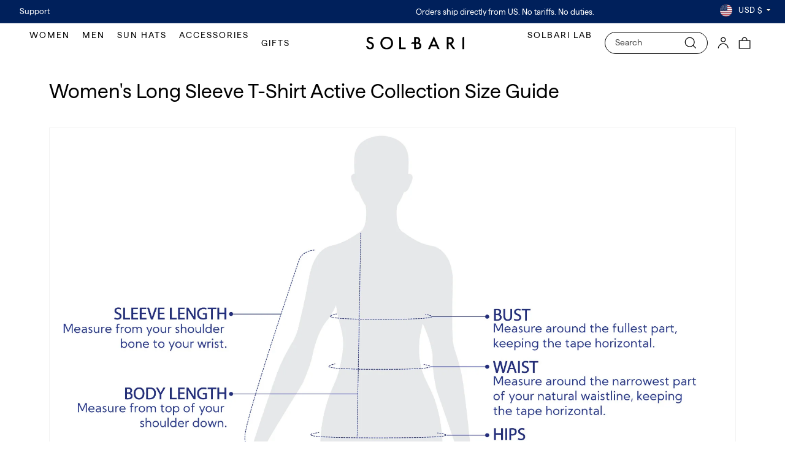

--- FILE ---
content_type: text/html; charset=utf-8
request_url: https://www.solbari.com/pages/womens-long-sleeve-t-shirt-active-collection-size-guide
body_size: 117088
content:















<!doctype html>
<html class="js" lang="en-US">
  <head>
    <link rel="preconnect" href="https://cdn.shopify.com" crossorigin>
    <link
      rel="preload"
      as="font"
      href="https://cdn.shopify.com/s/files/1/2276/9893/files/Haffer-Regular.woff2?v=1721990741"
      type="font/woff2"
      crossorigin="anonymous"
    >

    <style>
      @font-face {
        font-family: 'Haffer';
        src: url('https://cdn.shopify.com/s/files/1/2276/9893/files/Haffer-Regular.eot?v=1721990740');
        src: url('https://cdn.shopify.com/s/files/1/2276/9893/files/Haffer-Regular.eot?v=1721990740?#iefix')
            format('embedded-opentype'),
          url('https://cdn.shopify.com/s/files/1/2276/9893/files/Haffer-Regular.woff2?v=1721990741') format('woff2'),
          url('https://cdn.shopify.com/s/files/1/2276/9893/files/Haffer-Regular.woff?v=1721785199') format('woff');
        font-weight: normal;
        font-style: normal;
        font-display: swap;
      }
    </style>
    <style>
      .smart-return--hidden {
        opacity: 0;
        pointer-events: none;
      }
    </style>

    <script>
      (function () {
        const last = sessionStorage.getItem('previousUrl');
        const need = last && /\/collections\/|\/search/.test(location.pathname);

        if (need) {
          if ('scrollRestoration' in history) history.scrollRestoration = 'manual';
          document.documentElement.classList.add('smart-return--hidden');
        }
      })();
    </script>
    <script defer src="//www.solbari.com/cdn/shop/t/251/assets/restore-scroll.js?v=166709335850501285781753349655"></script>

    <meta charset="utf-8">
    <meta http-equiv="X-UA-Compatible" content="IE=edge">
    <meta name="viewport" content="width=device-width, initial-scale=1">
    <meta name="theme-color" content="">
    <meta name="format-detection" content="telephone=no">

    <!-- Swiper CSS -->
    <link href="//www.solbari.com/cdn/shop/t/251/assets/swiper-bundle.min.css?v=127803016596819466191753805524" rel="stylesheet" type="text/css" media="all" />
    <noscript>
      <link rel="stylesheet" href="//www.solbari.com/cdn/shop/t/251/assets/swiper-bundle.min.css?v=127803016596819466191753805524">
    </noscript><!-- Swiper JS -->
<script>
  /**
 * Swiper 11.2.10
 * Most modern mobile touch slider and framework with hardware accelerated transitions
 * https://swiperjs.com
 *
 * Copyright 2014-2025 Vladimir Kharlampidi
 *
 * Released under the MIT License
 *
 * Released on: June 28, 2025
 */

var Swiper=function(){"use strict";function e(e){return null!==e&&"object"==typeof e&&"constructor"in e&&e.constructor===Object}function t(s,a){void 0===s&&(s={}),void 0===a&&(a={});const i=["__proto__","constructor","prototype"];Object.keys(a).filter((e=>i.indexOf(e)<0)).forEach((i=>{void 0===s[i]?s[i]=a[i]:e(a[i])&&e(s[i])&&Object.keys(a[i]).length>0&&t(s[i],a[i])}))}const s={body:{},addEventListener(){},removeEventListener(){},activeElement:{blur(){},nodeName:""},querySelector:()=>null,querySelectorAll:()=>[],getElementById:()=>null,createEvent:()=>({initEvent(){}}),createElement:()=>({children:[],childNodes:[],style:{},setAttribute(){},getElementsByTagName:()=>[]}),createElementNS:()=>({}),importNode:()=>null,location:{hash:"",host:"",hostname:"",href:"",origin:"",pathname:"",protocol:"",search:""}};function a(){const e="undefined"!=typeof document?document:{};return t(e,s),e}const i={document:s,navigator:{userAgent:""},location:{hash:"",host:"",hostname:"",href:"",origin:"",pathname:"",protocol:"",search:""},history:{replaceState(){},pushState(){},go(){},back(){}},CustomEvent:function(){return this},addEventListener(){},removeEventListener(){},getComputedStyle:()=>({getPropertyValue:()=>""}),Image(){},Date(){},screen:{},setTimeout(){},clearTimeout(){},matchMedia:()=>({}),requestAnimationFrame:e=>"undefined"==typeof setTimeout?(e(),null):setTimeout(e,0),cancelAnimationFrame(e){"undefined"!=typeof setTimeout&&clearTimeout(e)}};function r(){const e="undefined"!=typeof window?window:{};return t(e,i),e}function n(e){return void 0===e&&(e=""),e.trim().split(" ").filter((e=>!!e.trim()))}function l(e,t){return void 0===t&&(t=0),setTimeout(e,t)}function o(){return Date.now()}function d(e,t){void 0===t&&(t="x");const s=r();let a,i,n;const l=function(e){const t=r();let s;return t.getComputedStyle&&(s=t.getComputedStyle(e,null)),!s&&e.currentStyle&&(s=e.currentStyle),s||(s=e.style),s}(e);return s.WebKitCSSMatrix?(i=l.transform||l.webkitTransform,i.split(",").length>6&&(i=i.split(", ").map((e=>e.replace(",","."))).join(", ")),n=new s.WebKitCSSMatrix("none"===i?"":i)):(n=l.MozTransform||l.OTransform||l.MsTransform||l.msTransform||l.transform||l.getPropertyValue("transform").replace("translate(","matrix(1, 0, 0, 1,"),a=n.toString().split(",")),"x"===t&&(i=s.WebKitCSSMatrix?n.m41:16===a.length?parseFloat(a[12]):parseFloat(a[4])),"y"===t&&(i=s.WebKitCSSMatrix?n.m42:16===a.length?parseFloat(a[13]):parseFloat(a[5])),i||0}function c(e){return"object"==typeof e&&null!==e&&e.constructor&&"Object"===Object.prototype.toString.call(e).slice(8,-1)}function p(){const e=Object(arguments.length<=0?void 0:arguments[0]),t=["__proto__","constructor","prototype"];for(let a=1;a<arguments.length;a+=1){const i=a<0||arguments.length<=a?void 0:arguments[a];if(null!=i&&(s=i,!("undefined"!=typeof window&&void 0!==window.HTMLElement?s instanceof HTMLElement:s&&(1===s.nodeType||11===s.nodeType)))){const s=Object.keys(Object(i)).filter((e=>t.indexOf(e)<0));for(let t=0,a=s.length;t<a;t+=1){const a=s[t],r=Object.getOwnPropertyDescriptor(i,a);void 0!==r&&r.enumerable&&(c(e[a])&&c(i[a])?i[a].__swiper__?e[a]=i[a]:p(e[a],i[a]):!c(e[a])&&c(i[a])?(e[a]={},i[a].__swiper__?e[a]=i[a]:p(e[a],i[a])):e[a]=i[a])}}}var s;return e}function u(e,t,s){e.style.setProperty(t,s)}function m(e){let{swiper:t,targetPosition:s,side:a}=e;const i=r(),n=-t.translate;let l,o=null;const d=t.params.speed;t.wrapperEl.style.scrollSnapType="none",i.cancelAnimationFrame(t.cssModeFrameID);const c=s>n?"next":"prev",p=(e,t)=>"next"===c&&e>=t||"prev"===c&&e<=t,u=()=>{l=(new Date).getTime(),null===o&&(o=l);const e=Math.max(Math.min((l-o)/d,1),0),r=.5-Math.cos(e*Math.PI)/2;let c=n+r*(s-n);if(p(c,s)&&(c=s),t.wrapperEl.scrollTo({[a]:c}),p(c,s))return t.wrapperEl.style.overflow="hidden",t.wrapperEl.style.scrollSnapType="",setTimeout((()=>{t.wrapperEl.style.overflow="",t.wrapperEl.scrollTo({[a]:c})})),void i.cancelAnimationFrame(t.cssModeFrameID);t.cssModeFrameID=i.requestAnimationFrame(u)};u()}function h(e){return e.querySelector(".swiper-slide-transform")||e.shadowRoot&&e.shadowRoot.querySelector(".swiper-slide-transform")||e}function f(e,t){void 0===t&&(t="");const s=r(),a=[...e.children];return s.HTMLSlotElement&&e instanceof HTMLSlotElement&&a.push(...e.assignedElements()),t?a.filter((e=>e.matches(t))):a}function g(e){try{return void console.warn(e)}catch(e){}}function v(e,t){void 0===t&&(t=[]);const s=document.createElement(e);return s.classList.add(...Array.isArray(t)?t:n(t)),s}function w(e){const t=r(),s=a(),i=e.getBoundingClientRect(),n=s.body,l=e.clientTop||n.clientTop||0,o=e.clientLeft||n.clientLeft||0,d=e===t?t.scrollY:e.scrollTop,c=e===t?t.scrollX:e.scrollLeft;return{top:i.top+d-l,left:i.left+c-o}}function b(e,t){return r().getComputedStyle(e,null).getPropertyValue(t)}function y(e){let t,s=e;if(s){for(t=0;null!==(s=s.previousSibling);)1===s.nodeType&&(t+=1);return t}}function E(e,t){const s=[];let a=e.parentElement;for(;a;)t?a.matches(t)&&s.push(a):s.push(a),a=a.parentElement;return s}function x(e,t){t&&e.addEventListener("transitionend",(function s(a){a.target===e&&(t.call(e,a),e.removeEventListener("transitionend",s))}))}function S(e,t,s){const a=r();return s?e["width"===t?"offsetWidth":"offsetHeight"]+parseFloat(a.getComputedStyle(e,null).getPropertyValue("width"===t?"margin-right":"margin-top"))+parseFloat(a.getComputedStyle(e,null).getPropertyValue("width"===t?"margin-left":"margin-bottom")):e.offsetWidth}function T(e){return(Array.isArray(e)?e:[e]).filter((e=>!!e))}function M(e){return t=>Math.abs(t)>0&&e.browser&&e.browser.need3dFix&&Math.abs(t)%90==0?t+.001:t}function C(e,t){void 0===t&&(t=""),"undefined"!=typeof trustedTypes?e.innerHTML=trustedTypes.createPolicy("html",{createHTML:e=>e}).createHTML(t):e.innerHTML=t}let P,L,I;function z(){return P||(P=function(){const e=r(),t=a();return{smoothScroll:t.documentElement&&t.documentElement.style&&"scrollBehavior"in t.documentElement.style,touch:!!("ontouchstart"in e||e.DocumentTouch&&t instanceof e.DocumentTouch)}}()),P}function A(e){return void 0===e&&(e={}),L||(L=function(e){let{userAgent:t}=void 0===e?{}:e;const s=z(),a=r(),i=a.navigator.platform,n=t||a.navigator.userAgent,l={ios:!1,android:!1},o=a.screen.width,d=a.screen.height,c=n.match(/(Android);?[\s\/]+([\d.]+)?/);let p=n.match(/(iPad).*OS\s([\d_]+)/);const u=n.match(/(iPod)(.*OS\s([\d_]+))?/),m=!p&&n.match(/(iPhone\sOS|iOS)\s([\d_]+)/),h="Win32"===i;let f="MacIntel"===i;return!p&&f&&s.touch&&["1024x1366","1366x1024","834x1194","1194x834","834x1112","1112x834","768x1024","1024x768","820x1180","1180x820","810x1080","1080x810"].indexOf(`${o}x${d}`)>=0&&(p=n.match(/(Version)\/([\d.]+)/),p||(p=[0,1,"13_0_0"]),f=!1),c&&!h&&(l.os="android",l.android=!0),(p||m||u)&&(l.os="ios",l.ios=!0),l}(e)),L}function $(){return I||(I=function(){const e=r(),t=A();let s=!1;function a(){const t=e.navigator.userAgent.toLowerCase();return t.indexOf("safari")>=0&&t.indexOf("chrome")<0&&t.indexOf("android")<0}if(a()){const t=String(e.navigator.userAgent);if(t.includes("Version/")){const[e,a]=t.split("Version/")[1].split(" ")[0].split(".").map((e=>Number(e)));s=e<16||16===e&&a<2}}const i=/(iPhone|iPod|iPad).*AppleWebKit(?!.*Safari)/i.test(e.navigator.userAgent),n=a();return{isSafari:s||n,needPerspectiveFix:s,need3dFix:n||i&&t.ios,isWebView:i}}()),I}var k={on(e,t,s){const a=this;if(!a.eventsListeners||a.destroyed)return a;if("function"!=typeof t)return a;const i=s?"unshift":"push";return e.split(" ").forEach((e=>{a.eventsListeners[e]||(a.eventsListeners[e]=[]),a.eventsListeners[e][i](t)})),a},once(e,t,s){const a=this;if(!a.eventsListeners||a.destroyed)return a;if("function"!=typeof t)return a;function i(){a.off(e,i),i.__emitterProxy&&delete i.__emitterProxy;for(var s=arguments.length,r=new Array(s),n=0;n<s;n++)r[n]=arguments[n];t.apply(a,r)}return i.__emitterProxy=t,a.on(e,i,s)},onAny(e,t){const s=this;if(!s.eventsListeners||s.destroyed)return s;if("function"!=typeof e)return s;const a=t?"unshift":"push";return s.eventsAnyListeners.indexOf(e)<0&&s.eventsAnyListeners[a](e),s},offAny(e){const t=this;if(!t.eventsListeners||t.destroyed)return t;if(!t.eventsAnyListeners)return t;const s=t.eventsAnyListeners.indexOf(e);return s>=0&&t.eventsAnyListeners.splice(s,1),t},off(e,t){const s=this;return!s.eventsListeners||s.destroyed?s:s.eventsListeners?(e.split(" ").forEach((e=>{void 0===t?s.eventsListeners[e]=[]:s.eventsListeners[e]&&s.eventsListeners[e].forEach(((a,i)=>{(a===t||a.__emitterProxy&&a.__emitterProxy===t)&&s.eventsListeners[e].splice(i,1)}))})),s):s},emit(){const e=this;if(!e.eventsListeners||e.destroyed)return e;if(!e.eventsListeners)return e;let t,s,a;for(var i=arguments.length,r=new Array(i),n=0;n<i;n++)r[n]=arguments[n];"string"==typeof r[0]||Array.isArray(r[0])?(t=r[0],s=r.slice(1,r.length),a=e):(t=r[0].events,s=r[0].data,a=r[0].context||e),s.unshift(a);return(Array.isArray(t)?t:t.split(" ")).forEach((t=>{e.eventsAnyListeners&&e.eventsAnyListeners.length&&e.eventsAnyListeners.forEach((e=>{e.apply(a,[t,...s])})),e.eventsListeners&&e.eventsListeners[t]&&e.eventsListeners[t].forEach((e=>{e.apply(a,s)}))})),e}};const O=(e,t,s)=>{t&&!e.classList.contains(s)?e.classList.add(s):!t&&e.classList.contains(s)&&e.classList.remove(s)};const D=(e,t,s)=>{t&&!e.classList.contains(s)?e.classList.add(s):!t&&e.classList.contains(s)&&e.classList.remove(s)};const G=(e,t)=>{if(!e||e.destroyed||!e.params)return;const s=t.closest(e.isElement?"swiper-slide":`.${e.params.slideClass}`);if(s){let t=s.querySelector(`.${e.params.lazyPreloaderClass}`);!t&&e.isElement&&(s.shadowRoot?t=s.shadowRoot.querySelector(`.${e.params.lazyPreloaderClass}`):requestAnimationFrame((()=>{s.shadowRoot&&(t=s.shadowRoot.querySelector(`.${e.params.lazyPreloaderClass}`),t&&t.remove())}))),t&&t.remove()}},X=(e,t)=>{if(!e.slides[t])return;const s=e.slides[t].querySelector('[loading="lazy"]');s&&s.removeAttribute("loading")},Y=e=>{if(!e||e.destroyed||!e.params)return;let t=e.params.lazyPreloadPrevNext;const s=e.slides.length;if(!s||!t||t<0)return;t=Math.min(t,s);const a="auto"===e.params.slidesPerView?e.slidesPerViewDynamic():Math.ceil(e.params.slidesPerView),i=e.activeIndex;if(e.params.grid&&e.params.grid.rows>1){const s=i,r=[s-t];return r.push(...Array.from({length:t}).map(((e,t)=>s+a+t))),void e.slides.forEach(((t,s)=>{r.includes(t.column)&&X(e,s)}))}const r=i+a-1;if(e.params.rewind||e.params.loop)for(let a=i-t;a<=r+t;a+=1){const t=(a%s+s)%s;(t<i||t>r)&&X(e,t)}else for(let a=Math.max(i-t,0);a<=Math.min(r+t,s-1);a+=1)a!==i&&(a>r||a<i)&&X(e,a)};var B={updateSize:function(){const e=this;let t,s;const a=e.el;t=void 0!==e.params.width&&null!==e.params.width?e.params.width:a.clientWidth,s=void 0!==e.params.height&&null!==e.params.height?e.params.height:a.clientHeight,0===t&&e.isHorizontal()||0===s&&e.isVertical()||(t=t-parseInt(b(a,"padding-left")||0,10)-parseInt(b(a,"padding-right")||0,10),s=s-parseInt(b(a,"padding-top")||0,10)-parseInt(b(a,"padding-bottom")||0,10),Number.isNaN(t)&&(t=0),Number.isNaN(s)&&(s=0),Object.assign(e,{width:t,height:s,size:e.isHorizontal()?t:s}))},updateSlides:function(){const e=this;function t(t,s){return parseFloat(t.getPropertyValue(e.getDirectionLabel(s))||0)}const s=e.params,{wrapperEl:a,slidesEl:i,size:r,rtlTranslate:n,wrongRTL:l}=e,o=e.virtual&&s.virtual.enabled,d=o?e.virtual.slides.length:e.slides.length,c=f(i,`.${e.params.slideClass}, swiper-slide`),p=o?e.virtual.slides.length:c.length;let m=[];const h=[],g=[];let v=s.slidesOffsetBefore;"function"==typeof v&&(v=s.slidesOffsetBefore.call(e));let w=s.slidesOffsetAfter;"function"==typeof w&&(w=s.slidesOffsetAfter.call(e));const y=e.snapGrid.length,E=e.slidesGrid.length;let x=s.spaceBetween,T=-v,M=0,C=0;if(void 0===r)return;"string"==typeof x&&x.indexOf("%")>=0?x=parseFloat(x.replace("%",""))/100*r:"string"==typeof x&&(x=parseFloat(x)),e.virtualSize=-x,c.forEach((e=>{n?e.style.marginLeft="":e.style.marginRight="",e.style.marginBottom="",e.style.marginTop=""})),s.centeredSlides&&s.cssMode&&(u(a,"--swiper-centered-offset-before",""),u(a,"--swiper-centered-offset-after",""));const P=s.grid&&s.grid.rows>1&&e.grid;let L;P?e.grid.initSlides(c):e.grid&&e.grid.unsetSlides();const I="auto"===s.slidesPerView&&s.breakpoints&&Object.keys(s.breakpoints).filter((e=>void 0!==s.breakpoints[e].slidesPerView)).length>0;for(let a=0;a<p;a+=1){let i;if(L=0,c[a]&&(i=c[a]),P&&e.grid.updateSlide(a,i,c),!c[a]||"none"!==b(i,"display")){if("auto"===s.slidesPerView){I&&(c[a].style[e.getDirectionLabel("width")]="");const r=getComputedStyle(i),n=i.style.transform,l=i.style.webkitTransform;if(n&&(i.style.transform="none"),l&&(i.style.webkitTransform="none"),s.roundLengths)L=e.isHorizontal()?S(i,"width",!0):S(i,"height",!0);else{const e=t(r,"width"),s=t(r,"padding-left"),a=t(r,"padding-right"),n=t(r,"margin-left"),l=t(r,"margin-right"),o=r.getPropertyValue("box-sizing");if(o&&"border-box"===o)L=e+n+l;else{const{clientWidth:t,offsetWidth:r}=i;L=e+s+a+n+l+(r-t)}}n&&(i.style.transform=n),l&&(i.style.webkitTransform=l),s.roundLengths&&(L=Math.floor(L))}else L=(r-(s.slidesPerView-1)*x)/s.slidesPerView,s.roundLengths&&(L=Math.floor(L)),c[a]&&(c[a].style[e.getDirectionLabel("width")]=`${L}px`);c[a]&&(c[a].swiperSlideSize=L),g.push(L),s.centeredSlides?(T=T+L/2+M/2+x,0===M&&0!==a&&(T=T-r/2-x),0===a&&(T=T-r/2-x),Math.abs(T)<.001&&(T=0),s.roundLengths&&(T=Math.floor(T)),C%s.slidesPerGroup==0&&m.push(T),h.push(T)):(s.roundLengths&&(T=Math.floor(T)),(C-Math.min(e.params.slidesPerGroupSkip,C))%e.params.slidesPerGroup==0&&m.push(T),h.push(T),T=T+L+x),e.virtualSize+=L+x,M=L,C+=1}}if(e.virtualSize=Math.max(e.virtualSize,r)+w,n&&l&&("slide"===s.effect||"coverflow"===s.effect)&&(a.style.width=`${e.virtualSize+x}px`),s.setWrapperSize&&(a.style[e.getDirectionLabel("width")]=`${e.virtualSize+x}px`),P&&e.grid.updateWrapperSize(L,m),!s.centeredSlides){const t=[];for(let a=0;a<m.length;a+=1){let i=m[a];s.roundLengths&&(i=Math.floor(i)),m[a]<=e.virtualSize-r&&t.push(i)}m=t,Math.floor(e.virtualSize-r)-Math.floor(m[m.length-1])>1&&m.push(e.virtualSize-r)}if(o&&s.loop){const t=g[0]+x;if(s.slidesPerGroup>1){const a=Math.ceil((e.virtual.slidesBefore+e.virtual.slidesAfter)/s.slidesPerGroup),i=t*s.slidesPerGroup;for(let e=0;e<a;e+=1)m.push(m[m.length-1]+i)}for(let a=0;a<e.virtual.slidesBefore+e.virtual.slidesAfter;a+=1)1===s.slidesPerGroup&&m.push(m[m.length-1]+t),h.push(h[h.length-1]+t),e.virtualSize+=t}if(0===m.length&&(m=[0]),0!==x){const t=e.isHorizontal()&&n?"marginLeft":e.getDirectionLabel("marginRight");c.filter(((e,t)=>!(s.cssMode&&!s.loop)||t!==c.length-1)).forEach((e=>{e.style[t]=`${x}px`}))}if(s.centeredSlides&&s.centeredSlidesBounds){let e=0;g.forEach((t=>{e+=t+(x||0)})),e-=x;const t=e>r?e-r:0;m=m.map((e=>e<=0?-v:e>t?t+w:e))}if(s.centerInsufficientSlides){let e=0;g.forEach((t=>{e+=t+(x||0)})),e-=x;const t=(s.slidesOffsetBefore||0)+(s.slidesOffsetAfter||0);if(e+t<r){const s=(r-e-t)/2;m.forEach(((e,t)=>{m[t]=e-s})),h.forEach(((e,t)=>{h[t]=e+s}))}}if(Object.assign(e,{slides:c,snapGrid:m,slidesGrid:h,slidesSizesGrid:g}),s.centeredSlides&&s.cssMode&&!s.centeredSlidesBounds){u(a,"--swiper-centered-offset-before",-m[0]+"px"),u(a,"--swiper-centered-offset-after",e.size/2-g[g.length-1]/2+"px");const t=-e.snapGrid[0],s=-e.slidesGrid[0];e.snapGrid=e.snapGrid.map((e=>e+t)),e.slidesGrid=e.slidesGrid.map((e=>e+s))}if(p!==d&&e.emit("slidesLengthChange"),m.length!==y&&(e.params.watchOverflow&&e.checkOverflow(),e.emit("snapGridLengthChange")),h.length!==E&&e.emit("slidesGridLengthChange"),s.watchSlidesProgress&&e.updateSlidesOffset(),e.emit("slidesUpdated"),!(o||s.cssMode||"slide"!==s.effect&&"fade"!==s.effect)){const t=`${s.containerModifierClass}backface-hidden`,a=e.el.classList.contains(t);p<=s.maxBackfaceHiddenSlides?a||e.el.classList.add(t):a&&e.el.classList.remove(t)}},updateAutoHeight:function(e){const t=this,s=[],a=t.virtual&&t.params.virtual.enabled;let i,r=0;"number"==typeof e?t.setTransition(e):!0===e&&t.setTransition(t.params.speed);const n=e=>a?t.slides[t.getSlideIndexByData(e)]:t.slides[e];if("auto"!==t.params.slidesPerView&&t.params.slidesPerView>1)if(t.params.centeredSlides)(t.visibleSlides||[]).forEach((e=>{s.push(e)}));else for(i=0;i<Math.ceil(t.params.slidesPerView);i+=1){const e=t.activeIndex+i;if(e>t.slides.length&&!a)break;s.push(n(e))}else s.push(n(t.activeIndex));for(i=0;i<s.length;i+=1)if(void 0!==s[i]){const e=s[i].offsetHeight;r=e>r?e:r}(r||0===r)&&(t.wrapperEl.style.height=`${r}px`)},updateSlidesOffset:function(){const e=this,t=e.slides,s=e.isElement?e.isHorizontal()?e.wrapperEl.offsetLeft:e.wrapperEl.offsetTop:0;for(let a=0;a<t.length;a+=1)t[a].swiperSlideOffset=(e.isHorizontal()?t[a].offsetLeft:t[a].offsetTop)-s-e.cssOverflowAdjustment()},updateSlidesProgress:function(e){void 0===e&&(e=this&&this.translate||0);const t=this,s=t.params,{slides:a,rtlTranslate:i,snapGrid:r}=t;if(0===a.length)return;void 0===a[0].swiperSlideOffset&&t.updateSlidesOffset();let n=-e;i&&(n=e),t.visibleSlidesIndexes=[],t.visibleSlides=[];let l=s.spaceBetween;"string"==typeof l&&l.indexOf("%")>=0?l=parseFloat(l.replace("%",""))/100*t.size:"string"==typeof l&&(l=parseFloat(l));for(let e=0;e<a.length;e+=1){const o=a[e];let d=o.swiperSlideOffset;s.cssMode&&s.centeredSlides&&(d-=a[0].swiperSlideOffset);const c=(n+(s.centeredSlides?t.minTranslate():0)-d)/(o.swiperSlideSize+l),p=(n-r[0]+(s.centeredSlides?t.minTranslate():0)-d)/(o.swiperSlideSize+l),u=-(n-d),m=u+t.slidesSizesGrid[e],h=u>=0&&u<=t.size-t.slidesSizesGrid[e],f=u>=0&&u<t.size-1||m>1&&m<=t.size||u<=0&&m>=t.size;f&&(t.visibleSlides.push(o),t.visibleSlidesIndexes.push(e)),O(o,f,s.slideVisibleClass),O(o,h,s.slideFullyVisibleClass),o.progress=i?-c:c,o.originalProgress=i?-p:p}},updateProgress:function(e){const t=this;if(void 0===e){const s=t.rtlTranslate?-1:1;e=t&&t.translate&&t.translate*s||0}const s=t.params,a=t.maxTranslate()-t.minTranslate();let{progress:i,isBeginning:r,isEnd:n,progressLoop:l}=t;const o=r,d=n;if(0===a)i=0,r=!0,n=!0;else{i=(e-t.minTranslate())/a;const s=Math.abs(e-t.minTranslate())<1,l=Math.abs(e-t.maxTranslate())<1;r=s||i<=0,n=l||i>=1,s&&(i=0),l&&(i=1)}if(s.loop){const s=t.getSlideIndexByData(0),a=t.getSlideIndexByData(t.slides.length-1),i=t.slidesGrid[s],r=t.slidesGrid[a],n=t.slidesGrid[t.slidesGrid.length-1],o=Math.abs(e);l=o>=i?(o-i)/n:(o+n-r)/n,l>1&&(l-=1)}Object.assign(t,{progress:i,progressLoop:l,isBeginning:r,isEnd:n}),(s.watchSlidesProgress||s.centeredSlides&&s.autoHeight)&&t.updateSlidesProgress(e),r&&!o&&t.emit("reachBeginning toEdge"),n&&!d&&t.emit("reachEnd toEdge"),(o&&!r||d&&!n)&&t.emit("fromEdge"),t.emit("progress",i)},updateSlidesClasses:function(){const e=this,{slides:t,params:s,slidesEl:a,activeIndex:i}=e,r=e.virtual&&s.virtual.enabled,n=e.grid&&s.grid&&s.grid.rows>1,l=e=>f(a,`.${s.slideClass}${e}, swiper-slide${e}`)[0];let o,d,c;if(r)if(s.loop){let t=i-e.virtual.slidesBefore;t<0&&(t=e.virtual.slides.length+t),t>=e.virtual.slides.length&&(t-=e.virtual.slides.length),o=l(`[data-swiper-slide-index="${t}"]`)}else o=l(`[data-swiper-slide-index="${i}"]`);else n?(o=t.find((e=>e.column===i)),c=t.find((e=>e.column===i+1)),d=t.find((e=>e.column===i-1))):o=t[i];o&&(n||(c=function(e,t){const s=[];for(;e.nextElementSibling;){const a=e.nextElementSibling;t?a.matches(t)&&s.push(a):s.push(a),e=a}return s}(o,`.${s.slideClass}, swiper-slide`)[0],s.loop&&!c&&(c=t[0]),d=function(e,t){const s=[];for(;e.previousElementSibling;){const a=e.previousElementSibling;t?a.matches(t)&&s.push(a):s.push(a),e=a}return s}(o,`.${s.slideClass}, swiper-slide`)[0],s.loop&&0===!d&&(d=t[t.length-1]))),t.forEach((e=>{D(e,e===o,s.slideActiveClass),D(e,e===c,s.slideNextClass),D(e,e===d,s.slidePrevClass)})),e.emitSlidesClasses()},updateActiveIndex:function(e){const t=this,s=t.rtlTranslate?t.translate:-t.translate,{snapGrid:a,params:i,activeIndex:r,realIndex:n,snapIndex:l}=t;let o,d=e;const c=e=>{let s=e-t.virtual.slidesBefore;return s<0&&(s=t.virtual.slides.length+s),s>=t.virtual.slides.length&&(s-=t.virtual.slides.length),s};if(void 0===d&&(d=function(e){const{slidesGrid:t,params:s}=e,a=e.rtlTranslate?e.translate:-e.translate;let i;for(let e=0;e<t.length;e+=1)void 0!==t[e+1]?a>=t[e]&&a<t[e+1]-(t[e+1]-t[e])/2?i=e:a>=t[e]&&a<t[e+1]&&(i=e+1):a>=t[e]&&(i=e);return s.normalizeSlideIndex&&(i<0||void 0===i)&&(i=0),i}(t)),a.indexOf(s)>=0)o=a.indexOf(s);else{const e=Math.min(i.slidesPerGroupSkip,d);o=e+Math.floor((d-e)/i.slidesPerGroup)}if(o>=a.length&&(o=a.length-1),d===r&&!t.params.loop)return void(o!==l&&(t.snapIndex=o,t.emit("snapIndexChange")));if(d===r&&t.params.loop&&t.virtual&&t.params.virtual.enabled)return void(t.realIndex=c(d));const p=t.grid&&i.grid&&i.grid.rows>1;let u;if(t.virtual&&i.virtual.enabled&&i.loop)u=c(d);else if(p){const e=t.slides.find((e=>e.column===d));let s=parseInt(e.getAttribute("data-swiper-slide-index"),10);Number.isNaN(s)&&(s=Math.max(t.slides.indexOf(e),0)),u=Math.floor(s/i.grid.rows)}else if(t.slides[d]){const e=t.slides[d].getAttribute("data-swiper-slide-index");u=e?parseInt(e,10):d}else u=d;Object.assign(t,{previousSnapIndex:l,snapIndex:o,previousRealIndex:n,realIndex:u,previousIndex:r,activeIndex:d}),t.initialized&&Y(t),t.emit("activeIndexChange"),t.emit("snapIndexChange"),(t.initialized||t.params.runCallbacksOnInit)&&(n!==u&&t.emit("realIndexChange"),t.emit("slideChange"))},updateClickedSlide:function(e,t){const s=this,a=s.params;let i=e.closest(`.${a.slideClass}, swiper-slide`);!i&&s.isElement&&t&&t.length>1&&t.includes(e)&&[...t.slice(t.indexOf(e)+1,t.length)].forEach((e=>{!i&&e.matches&&e.matches(`.${a.slideClass}, swiper-slide`)&&(i=e)}));let r,n=!1;if(i)for(let e=0;e<s.slides.length;e+=1)if(s.slides[e]===i){n=!0,r=e;break}if(!i||!n)return s.clickedSlide=void 0,void(s.clickedIndex=void 0);s.clickedSlide=i,s.virtual&&s.params.virtual.enabled?s.clickedIndex=parseInt(i.getAttribute("data-swiper-slide-index"),10):s.clickedIndex=r,a.slideToClickedSlide&&void 0!==s.clickedIndex&&s.clickedIndex!==s.activeIndex&&s.slideToClickedSlide()}};var H={getTranslate:function(e){void 0===e&&(e=this.isHorizontal()?"x":"y");const{params:t,rtlTranslate:s,translate:a,wrapperEl:i}=this;if(t.virtualTranslate)return s?-a:a;if(t.cssMode)return a;let r=d(i,e);return r+=this.cssOverflowAdjustment(),s&&(r=-r),r||0},setTranslate:function(e,t){const s=this,{rtlTranslate:a,params:i,wrapperEl:r,progress:n}=s;let l,o=0,d=0;s.isHorizontal()?o=a?-e:e:d=e,i.roundLengths&&(o=Math.floor(o),d=Math.floor(d)),s.previousTranslate=s.translate,s.translate=s.isHorizontal()?o:d,i.cssMode?r[s.isHorizontal()?"scrollLeft":"scrollTop"]=s.isHorizontal()?-o:-d:i.virtualTranslate||(s.isHorizontal()?o-=s.cssOverflowAdjustment():d-=s.cssOverflowAdjustment(),r.style.transform=`translate3d(${o}px, ${d}px, 0px)`);const c=s.maxTranslate()-s.minTranslate();l=0===c?0:(e-s.minTranslate())/c,l!==n&&s.updateProgress(e),s.emit("setTranslate",s.translate,t)},minTranslate:function(){return-this.snapGrid[0]},maxTranslate:function(){return-this.snapGrid[this.snapGrid.length-1]},translateTo:function(e,t,s,a,i){void 0===e&&(e=0),void 0===t&&(t=this.params.speed),void 0===s&&(s=!0),void 0===a&&(a=!0);const r=this,{params:n,wrapperEl:l}=r;if(r.animating&&n.preventInteractionOnTransition)return!1;const o=r.minTranslate(),d=r.maxTranslate();let c;if(c=a&&e>o?o:a&&e<d?d:e,r.updateProgress(c),n.cssMode){const e=r.isHorizontal();if(0===t)l[e?"scrollLeft":"scrollTop"]=-c;else{if(!r.support.smoothScroll)return m({swiper:r,targetPosition:-c,side:e?"left":"top"}),!0;l.scrollTo({[e?"left":"top"]:-c,behavior:"smooth"})}return!0}return 0===t?(r.setTransition(0),r.setTranslate(c),s&&(r.emit("beforeTransitionStart",t,i),r.emit("transitionEnd"))):(r.setTransition(t),r.setTranslate(c),s&&(r.emit("beforeTransitionStart",t,i),r.emit("transitionStart")),r.animating||(r.animating=!0,r.onTranslateToWrapperTransitionEnd||(r.onTranslateToWrapperTransitionEnd=function(e){r&&!r.destroyed&&e.target===this&&(r.wrapperEl.removeEventListener("transitionend",r.onTranslateToWrapperTransitionEnd),r.onTranslateToWrapperTransitionEnd=null,delete r.onTranslateToWrapperTransitionEnd,r.animating=!1,s&&r.emit("transitionEnd"))}),r.wrapperEl.addEventListener("transitionend",r.onTranslateToWrapperTransitionEnd))),!0}};function N(e){let{swiper:t,runCallbacks:s,direction:a,step:i}=e;const{activeIndex:r,previousIndex:n}=t;let l=a;l||(l=r>n?"next":r<n?"prev":"reset"),t.emit(`transition${i}`),s&&"reset"===l?t.emit(`slideResetTransition${i}`):s&&r!==n&&(t.emit(`slideChangeTransition${i}`),"next"===l?t.emit(`slideNextTransition${i}`):t.emit(`slidePrevTransition${i}`))}var R={slideTo:function(e,t,s,a,i){void 0===e&&(e=0),void 0===s&&(s=!0),"string"==typeof e&&(e=parseInt(e,10));const r=this;let n=e;n<0&&(n=0);const{params:l,snapGrid:o,slidesGrid:d,previousIndex:c,activeIndex:p,rtlTranslate:u,wrapperEl:h,enabled:f}=r;if(!f&&!a&&!i||r.destroyed||r.animating&&l.preventInteractionOnTransition)return!1;void 0===t&&(t=r.params.speed);const g=Math.min(r.params.slidesPerGroupSkip,n);let v=g+Math.floor((n-g)/r.params.slidesPerGroup);v>=o.length&&(v=o.length-1);const w=-o[v];if(l.normalizeSlideIndex)for(let e=0;e<d.length;e+=1){const t=-Math.floor(100*w),s=Math.floor(100*d[e]),a=Math.floor(100*d[e+1]);void 0!==d[e+1]?t>=s&&t<a-(a-s)/2?n=e:t>=s&&t<a&&(n=e+1):t>=s&&(n=e)}if(r.initialized&&n!==p){if(!r.allowSlideNext&&(u?w>r.translate&&w>r.minTranslate():w<r.translate&&w<r.minTranslate()))return!1;if(!r.allowSlidePrev&&w>r.translate&&w>r.maxTranslate()&&(p||0)!==n)return!1}let b;n!==(c||0)&&s&&r.emit("beforeSlideChangeStart"),r.updateProgress(w),b=n>p?"next":n<p?"prev":"reset";const y=r.virtual&&r.params.virtual.enabled;if(!(y&&i)&&(u&&-w===r.translate||!u&&w===r.translate))return r.updateActiveIndex(n),l.autoHeight&&r.updateAutoHeight(),r.updateSlidesClasses(),"slide"!==l.effect&&r.setTranslate(w),"reset"!==b&&(r.transitionStart(s,b),r.transitionEnd(s,b)),!1;if(l.cssMode){const e=r.isHorizontal(),s=u?w:-w;if(0===t)y&&(r.wrapperEl.style.scrollSnapType="none",r._immediateVirtual=!0),y&&!r._cssModeVirtualInitialSet&&r.params.initialSlide>0?(r._cssModeVirtualInitialSet=!0,requestAnimationFrame((()=>{h[e?"scrollLeft":"scrollTop"]=s}))):h[e?"scrollLeft":"scrollTop"]=s,y&&requestAnimationFrame((()=>{r.wrapperEl.style.scrollSnapType="",r._immediateVirtual=!1}));else{if(!r.support.smoothScroll)return m({swiper:r,targetPosition:s,side:e?"left":"top"}),!0;h.scrollTo({[e?"left":"top"]:s,behavior:"smooth"})}return!0}const E=$().isSafari;return y&&!i&&E&&r.isElement&&r.virtual.update(!1,!1,n),r.setTransition(t),r.setTranslate(w),r.updateActiveIndex(n),r.updateSlidesClasses(),r.emit("beforeTransitionStart",t,a),r.transitionStart(s,b),0===t?r.transitionEnd(s,b):r.animating||(r.animating=!0,r.onSlideToWrapperTransitionEnd||(r.onSlideToWrapperTransitionEnd=function(e){r&&!r.destroyed&&e.target===this&&(r.wrapperEl.removeEventListener("transitionend",r.onSlideToWrapperTransitionEnd),r.onSlideToWrapperTransitionEnd=null,delete r.onSlideToWrapperTransitionEnd,r.transitionEnd(s,b))}),r.wrapperEl.addEventListener("transitionend",r.onSlideToWrapperTransitionEnd)),!0},slideToLoop:function(e,t,s,a){if(void 0===e&&(e=0),void 0===s&&(s=!0),"string"==typeof e){e=parseInt(e,10)}const i=this;if(i.destroyed)return;void 0===t&&(t=i.params.speed);const r=i.grid&&i.params.grid&&i.params.grid.rows>1;let n=e;if(i.params.loop)if(i.virtual&&i.params.virtual.enabled)n+=i.virtual.slidesBefore;else{let e;if(r){const t=n*i.params.grid.rows;e=i.slides.find((e=>1*e.getAttribute("data-swiper-slide-index")===t)).column}else e=i.getSlideIndexByData(n);const t=r?Math.ceil(i.slides.length/i.params.grid.rows):i.slides.length,{centeredSlides:s}=i.params;let l=i.params.slidesPerView;"auto"===l?l=i.slidesPerViewDynamic():(l=Math.ceil(parseFloat(i.params.slidesPerView,10)),s&&l%2==0&&(l+=1));let o=t-e<l;if(s&&(o=o||e<Math.ceil(l/2)),a&&s&&"auto"!==i.params.slidesPerView&&!r&&(o=!1),o){const a=s?e<i.activeIndex?"prev":"next":e-i.activeIndex-1<i.params.slidesPerView?"next":"prev";i.loopFix({direction:a,slideTo:!0,activeSlideIndex:"next"===a?e+1:e-t+1,slideRealIndex:"next"===a?i.realIndex:void 0})}if(r){const e=n*i.params.grid.rows;n=i.slides.find((t=>1*t.getAttribute("data-swiper-slide-index")===e)).column}else n=i.getSlideIndexByData(n)}return requestAnimationFrame((()=>{i.slideTo(n,t,s,a)})),i},slideNext:function(e,t,s){void 0===t&&(t=!0);const a=this,{enabled:i,params:r,animating:n}=a;if(!i||a.destroyed)return a;void 0===e&&(e=a.params.speed);let l=r.slidesPerGroup;"auto"===r.slidesPerView&&1===r.slidesPerGroup&&r.slidesPerGroupAuto&&(l=Math.max(a.slidesPerViewDynamic("current",!0),1));const o=a.activeIndex<r.slidesPerGroupSkip?1:l,d=a.virtual&&r.virtual.enabled;if(r.loop){if(n&&!d&&r.loopPreventsSliding)return!1;if(a.loopFix({direction:"next"}),a._clientLeft=a.wrapperEl.clientLeft,a.activeIndex===a.slides.length-1&&r.cssMode)return requestAnimationFrame((()=>{a.slideTo(a.activeIndex+o,e,t,s)})),!0}return r.rewind&&a.isEnd?a.slideTo(0,e,t,s):a.slideTo(a.activeIndex+o,e,t,s)},slidePrev:function(e,t,s){void 0===t&&(t=!0);const a=this,{params:i,snapGrid:r,slidesGrid:n,rtlTranslate:l,enabled:o,animating:d}=a;if(!o||a.destroyed)return a;void 0===e&&(e=a.params.speed);const c=a.virtual&&i.virtual.enabled;if(i.loop){if(d&&!c&&i.loopPreventsSliding)return!1;a.loopFix({direction:"prev"}),a._clientLeft=a.wrapperEl.clientLeft}function p(e){return e<0?-Math.floor(Math.abs(e)):Math.floor(e)}const u=p(l?a.translate:-a.translate),m=r.map((e=>p(e))),h=i.freeMode&&i.freeMode.enabled;let f=r[m.indexOf(u)-1];if(void 0===f&&(i.cssMode||h)){let e;r.forEach(((t,s)=>{u>=t&&(e=s)})),void 0!==e&&(f=h?r[e]:r[e>0?e-1:e])}let g=0;if(void 0!==f&&(g=n.indexOf(f),g<0&&(g=a.activeIndex-1),"auto"===i.slidesPerView&&1===i.slidesPerGroup&&i.slidesPerGroupAuto&&(g=g-a.slidesPerViewDynamic("previous",!0)+1,g=Math.max(g,0))),i.rewind&&a.isBeginning){const i=a.params.virtual&&a.params.virtual.enabled&&a.virtual?a.virtual.slides.length-1:a.slides.length-1;return a.slideTo(i,e,t,s)}return i.loop&&0===a.activeIndex&&i.cssMode?(requestAnimationFrame((()=>{a.slideTo(g,e,t,s)})),!0):a.slideTo(g,e,t,s)},slideReset:function(e,t,s){void 0===t&&(t=!0);const a=this;if(!a.destroyed)return void 0===e&&(e=a.params.speed),a.slideTo(a.activeIndex,e,t,s)},slideToClosest:function(e,t,s,a){void 0===t&&(t=!0),void 0===a&&(a=.5);const i=this;if(i.destroyed)return;void 0===e&&(e=i.params.speed);let r=i.activeIndex;const n=Math.min(i.params.slidesPerGroupSkip,r),l=n+Math.floor((r-n)/i.params.slidesPerGroup),o=i.rtlTranslate?i.translate:-i.translate;if(o>=i.snapGrid[l]){const e=i.snapGrid[l];o-e>(i.snapGrid[l+1]-e)*a&&(r+=i.params.slidesPerGroup)}else{const e=i.snapGrid[l-1];o-e<=(i.snapGrid[l]-e)*a&&(r-=i.params.slidesPerGroup)}return r=Math.max(r,0),r=Math.min(r,i.slidesGrid.length-1),i.slideTo(r,e,t,s)},slideToClickedSlide:function(){const e=this;if(e.destroyed)return;const{params:t,slidesEl:s}=e,a="auto"===t.slidesPerView?e.slidesPerViewDynamic():t.slidesPerView;let i,r=e.getSlideIndexWhenGrid(e.clickedIndex);const n=e.isElement?"swiper-slide":`.${t.slideClass}`,o=e.grid&&e.params.grid&&e.params.grid.rows>1;if(t.loop){if(e.animating)return;i=parseInt(e.clickedSlide.getAttribute("data-swiper-slide-index"),10),t.centeredSlides?e.slideToLoop(i):r>(o?(e.slides.length-a)/2-(e.params.grid.rows-1):e.slides.length-a)?(e.loopFix(),r=e.getSlideIndex(f(s,`${n}[data-swiper-slide-index="${i}"]`)[0]),l((()=>{e.slideTo(r)}))):e.slideTo(r)}else e.slideTo(r)}};var _={loopCreate:function(e,t){const s=this,{params:a,slidesEl:i}=s;if(!a.loop||s.virtual&&s.params.virtual.enabled)return;const r=()=>{f(i,`.${a.slideClass}, swiper-slide`).forEach(((e,t)=>{e.setAttribute("data-swiper-slide-index",t)}))},n=s.grid&&a.grid&&a.grid.rows>1;a.loopAddBlankSlides&&(a.slidesPerGroup>1||n)&&(()=>{const e=f(i,`.${a.slideBlankClass}`);e.forEach((e=>{e.remove()})),e.length>0&&(s.recalcSlides(),s.updateSlides())})();const l=a.slidesPerGroup*(n?a.grid.rows:1),o=s.slides.length%l!=0,d=n&&s.slides.length%a.grid.rows!=0,c=e=>{for(let t=0;t<e;t+=1){const e=s.isElement?v("swiper-slide",[a.slideBlankClass]):v("div",[a.slideClass,a.slideBlankClass]);s.slidesEl.append(e)}};if(o){if(a.loopAddBlankSlides){c(l-s.slides.length%l),s.recalcSlides(),s.updateSlides()}else g("Swiper Loop Warning: The number of slides is not even to slidesPerGroup, loop mode may not function properly. You need to add more slides (or make duplicates, or empty slides)");r()}else if(d){if(a.loopAddBlankSlides){c(a.grid.rows-s.slides.length%a.grid.rows),s.recalcSlides(),s.updateSlides()}else g("Swiper Loop Warning: The number of slides is not even to grid.rows, loop mode may not function properly. You need to add more slides (or make duplicates, or empty slides)");r()}else r();s.loopFix({slideRealIndex:e,direction:a.centeredSlides?void 0:"next",initial:t})},loopFix:function(e){let{slideRealIndex:t,slideTo:s=!0,direction:a,setTranslate:i,activeSlideIndex:r,initial:n,byController:l,byMousewheel:o}=void 0===e?{}:e;const d=this;if(!d.params.loop)return;d.emit("beforeLoopFix");const{slides:c,allowSlidePrev:p,allowSlideNext:u,slidesEl:m,params:h}=d,{centeredSlides:f,initialSlide:v}=h;if(d.allowSlidePrev=!0,d.allowSlideNext=!0,d.virtual&&h.virtual.enabled)return s&&(h.centeredSlides||0!==d.snapIndex?h.centeredSlides&&d.snapIndex<h.slidesPerView?d.slideTo(d.virtual.slides.length+d.snapIndex,0,!1,!0):d.snapIndex===d.snapGrid.length-1&&d.slideTo(d.virtual.slidesBefore,0,!1,!0):d.slideTo(d.virtual.slides.length,0,!1,!0)),d.allowSlidePrev=p,d.allowSlideNext=u,void d.emit("loopFix");let w=h.slidesPerView;"auto"===w?w=d.slidesPerViewDynamic():(w=Math.ceil(parseFloat(h.slidesPerView,10)),f&&w%2==0&&(w+=1));const b=h.slidesPerGroupAuto?w:h.slidesPerGroup;let y=f?Math.max(b,Math.ceil(w/2)):b;y%b!=0&&(y+=b-y%b),y+=h.loopAdditionalSlides,d.loopedSlides=y;const E=d.grid&&h.grid&&h.grid.rows>1;c.length<w+y||"cards"===d.params.effect&&c.length<w+2*y?g("Swiper Loop Warning: The number of slides is not enough for loop mode, it will be disabled or not function properly. You need to add more slides (or make duplicates) or lower the values of slidesPerView and slidesPerGroup parameters"):E&&"row"===h.grid.fill&&g("Swiper Loop Warning: Loop mode is not compatible with grid.fill = `row`");const x=[],S=[],T=E?Math.ceil(c.length/h.grid.rows):c.length,M=n&&T-v<w&&!f;let C=M?v:d.activeIndex;void 0===r?r=d.getSlideIndex(c.find((e=>e.classList.contains(h.slideActiveClass)))):C=r;const P="next"===a||!a,L="prev"===a||!a;let I=0,z=0;const A=(E?c[r].column:r)+(f&&void 0===i?-w/2+.5:0);if(A<y){I=Math.max(y-A,b);for(let e=0;e<y-A;e+=1){const t=e-Math.floor(e/T)*T;if(E){const e=T-t-1;for(let t=c.length-1;t>=0;t-=1)c[t].column===e&&x.push(t)}else x.push(T-t-1)}}else if(A+w>T-y){z=Math.max(A-(T-2*y),b),M&&(z=Math.max(z,w-T+v+1));for(let e=0;e<z;e+=1){const t=e-Math.floor(e/T)*T;E?c.forEach(((e,s)=>{e.column===t&&S.push(s)})):S.push(t)}}if(d.__preventObserver__=!0,requestAnimationFrame((()=>{d.__preventObserver__=!1})),"cards"===d.params.effect&&c.length<w+2*y&&(S.includes(r)&&S.splice(S.indexOf(r),1),x.includes(r)&&x.splice(x.indexOf(r),1)),L&&x.forEach((e=>{c[e].swiperLoopMoveDOM=!0,m.prepend(c[e]),c[e].swiperLoopMoveDOM=!1})),P&&S.forEach((e=>{c[e].swiperLoopMoveDOM=!0,m.append(c[e]),c[e].swiperLoopMoveDOM=!1})),d.recalcSlides(),"auto"===h.slidesPerView?d.updateSlides():E&&(x.length>0&&L||S.length>0&&P)&&d.slides.forEach(((e,t)=>{d.grid.updateSlide(t,e,d.slides)})),h.watchSlidesProgress&&d.updateSlidesOffset(),s)if(x.length>0&&L){if(void 0===t){const e=d.slidesGrid[C],t=d.slidesGrid[C+I]-e;o?d.setTranslate(d.translate-t):(d.slideTo(C+Math.ceil(I),0,!1,!0),i&&(d.touchEventsData.startTranslate=d.touchEventsData.startTranslate-t,d.touchEventsData.currentTranslate=d.touchEventsData.currentTranslate-t))}else if(i){const e=E?x.length/h.grid.rows:x.length;d.slideTo(d.activeIndex+e,0,!1,!0),d.touchEventsData.currentTranslate=d.translate}}else if(S.length>0&&P)if(void 0===t){const e=d.slidesGrid[C],t=d.slidesGrid[C-z]-e;o?d.setTranslate(d.translate-t):(d.slideTo(C-z,0,!1,!0),i&&(d.touchEventsData.startTranslate=d.touchEventsData.startTranslate-t,d.touchEventsData.currentTranslate=d.touchEventsData.currentTranslate-t))}else{const e=E?S.length/h.grid.rows:S.length;d.slideTo(d.activeIndex-e,0,!1,!0)}if(d.allowSlidePrev=p,d.allowSlideNext=u,d.controller&&d.controller.control&&!l){const e={slideRealIndex:t,direction:a,setTranslate:i,activeSlideIndex:r,byController:!0};Array.isArray(d.controller.control)?d.controller.control.forEach((t=>{!t.destroyed&&t.params.loop&&t.loopFix({...e,slideTo:t.params.slidesPerView===h.slidesPerView&&s})})):d.controller.control instanceof d.constructor&&d.controller.control.params.loop&&d.controller.control.loopFix({...e,slideTo:d.controller.control.params.slidesPerView===h.slidesPerView&&s})}d.emit("loopFix")},loopDestroy:function(){const e=this,{params:t,slidesEl:s}=e;if(!t.loop||!s||e.virtual&&e.params.virtual.enabled)return;e.recalcSlides();const a=[];e.slides.forEach((e=>{const t=void 0===e.swiperSlideIndex?1*e.getAttribute("data-swiper-slide-index"):e.swiperSlideIndex;a[t]=e})),e.slides.forEach((e=>{e.removeAttribute("data-swiper-slide-index")})),a.forEach((e=>{s.append(e)})),e.recalcSlides(),e.slideTo(e.realIndex,0)}};function q(e,t,s){const a=r(),{params:i}=e,n=i.edgeSwipeDetection,l=i.edgeSwipeThreshold;return!n||!(s<=l||s>=a.innerWidth-l)||"prevent"===n&&(t.preventDefault(),!0)}function V(e){const t=this,s=a();let i=e;i.originalEvent&&(i=i.originalEvent);const n=t.touchEventsData;if("pointerdown"===i.type){if(null!==n.pointerId&&n.pointerId!==i.pointerId)return;n.pointerId=i.pointerId}else"touchstart"===i.type&&1===i.targetTouches.length&&(n.touchId=i.targetTouches[0].identifier);if("touchstart"===i.type)return void q(t,i,i.targetTouches[0].pageX);const{params:l,touches:d,enabled:c}=t;if(!c)return;if(!l.simulateTouch&&"mouse"===i.pointerType)return;if(t.animating&&l.preventInteractionOnTransition)return;!t.animating&&l.cssMode&&l.loop&&t.loopFix();let p=i.target;if("wrapper"===l.touchEventsTarget&&!function(e,t){const s=r();let a=t.contains(e);!a&&s.HTMLSlotElement&&t instanceof HTMLSlotElement&&(a=[...t.assignedElements()].includes(e),a||(a=function(e,t){const s=[t];for(;s.length>0;){const t=s.shift();if(e===t)return!0;s.push(...t.children,...t.shadowRoot?t.shadowRoot.children:[],...t.assignedElements?t.assignedElements():[])}}(e,t)));return a}(p,t.wrapperEl))return;if("which"in i&&3===i.which)return;if("button"in i&&i.button>0)return;if(n.isTouched&&n.isMoved)return;const u=!!l.noSwipingClass&&""!==l.noSwipingClass,m=i.composedPath?i.composedPath():i.path;u&&i.target&&i.target.shadowRoot&&m&&(p=m[0]);const h=l.noSwipingSelector?l.noSwipingSelector:`.${l.noSwipingClass}`,f=!(!i.target||!i.target.shadowRoot);if(l.noSwiping&&(f?function(e,t){return void 0===t&&(t=this),function t(s){if(!s||s===a()||s===r())return null;s.assignedSlot&&(s=s.assignedSlot);const i=s.closest(e);return i||s.getRootNode?i||t(s.getRootNode().host):null}(t)}(h,p):p.closest(h)))return void(t.allowClick=!0);if(l.swipeHandler&&!p.closest(l.swipeHandler))return;d.currentX=i.pageX,d.currentY=i.pageY;const g=d.currentX,v=d.currentY;if(!q(t,i,g))return;Object.assign(n,{isTouched:!0,isMoved:!1,allowTouchCallbacks:!0,isScrolling:void 0,startMoving:void 0}),d.startX=g,d.startY=v,n.touchStartTime=o(),t.allowClick=!0,t.updateSize(),t.swipeDirection=void 0,l.threshold>0&&(n.allowThresholdMove=!1);let w=!0;p.matches(n.focusableElements)&&(w=!1,"SELECT"===p.nodeName&&(n.isTouched=!1)),s.activeElement&&s.activeElement.matches(n.focusableElements)&&s.activeElement!==p&&("mouse"===i.pointerType||"mouse"!==i.pointerType&&!p.matches(n.focusableElements))&&s.activeElement.blur();const b=w&&t.allowTouchMove&&l.touchStartPreventDefault;!l.touchStartForcePreventDefault&&!b||p.isContentEditable||i.preventDefault(),l.freeMode&&l.freeMode.enabled&&t.freeMode&&t.animating&&!l.cssMode&&t.freeMode.onTouchStart(),t.emit("touchStart",i)}function F(e){const t=a(),s=this,i=s.touchEventsData,{params:r,touches:n,rtlTranslate:l,enabled:d}=s;if(!d)return;if(!r.simulateTouch&&"mouse"===e.pointerType)return;let c,p=e;if(p.originalEvent&&(p=p.originalEvent),"pointermove"===p.type){if(null!==i.touchId)return;if(p.pointerId!==i.pointerId)return}if("touchmove"===p.type){if(c=[...p.changedTouches].find((e=>e.identifier===i.touchId)),!c||c.identifier!==i.touchId)return}else c=p;if(!i.isTouched)return void(i.startMoving&&i.isScrolling&&s.emit("touchMoveOpposite",p));const u=c.pageX,m=c.pageY;if(p.preventedByNestedSwiper)return n.startX=u,void(n.startY=m);if(!s.allowTouchMove)return p.target.matches(i.focusableElements)||(s.allowClick=!1),void(i.isTouched&&(Object.assign(n,{startX:u,startY:m,currentX:u,currentY:m}),i.touchStartTime=o()));if(r.touchReleaseOnEdges&&!r.loop)if(s.isVertical()){if(m<n.startY&&s.translate<=s.maxTranslate()||m>n.startY&&s.translate>=s.minTranslate())return i.isTouched=!1,void(i.isMoved=!1)}else{if(l&&(u>n.startX&&-s.translate<=s.maxTranslate()||u<n.startX&&-s.translate>=s.minTranslate()))return;if(!l&&(u<n.startX&&s.translate<=s.maxTranslate()||u>n.startX&&s.translate>=s.minTranslate()))return}if(t.activeElement&&t.activeElement.matches(i.focusableElements)&&t.activeElement!==p.target&&"mouse"!==p.pointerType&&t.activeElement.blur(),t.activeElement&&p.target===t.activeElement&&p.target.matches(i.focusableElements))return i.isMoved=!0,void(s.allowClick=!1);i.allowTouchCallbacks&&s.emit("touchMove",p),n.previousX=n.currentX,n.previousY=n.currentY,n.currentX=u,n.currentY=m;const h=n.currentX-n.startX,f=n.currentY-n.startY;if(s.params.threshold&&Math.sqrt(h**2+f**2)<s.params.threshold)return;if(void 0===i.isScrolling){let e;s.isHorizontal()&&n.currentY===n.startY||s.isVertical()&&n.currentX===n.startX?i.isScrolling=!1:h*h+f*f>=25&&(e=180*Math.atan2(Math.abs(f),Math.abs(h))/Math.PI,i.isScrolling=s.isHorizontal()?e>r.touchAngle:90-e>r.touchAngle)}if(i.isScrolling&&s.emit("touchMoveOpposite",p),void 0===i.startMoving&&(n.currentX===n.startX&&n.currentY===n.startY||(i.startMoving=!0)),i.isScrolling||"touchmove"===p.type&&i.preventTouchMoveFromPointerMove)return void(i.isTouched=!1);if(!i.startMoving)return;s.allowClick=!1,!r.cssMode&&p.cancelable&&p.preventDefault(),r.touchMoveStopPropagation&&!r.nested&&p.stopPropagation();let g=s.isHorizontal()?h:f,v=s.isHorizontal()?n.currentX-n.previousX:n.currentY-n.previousY;r.oneWayMovement&&(g=Math.abs(g)*(l?1:-1),v=Math.abs(v)*(l?1:-1)),n.diff=g,g*=r.touchRatio,l&&(g=-g,v=-v);const w=s.touchesDirection;s.swipeDirection=g>0?"prev":"next",s.touchesDirection=v>0?"prev":"next";const b=s.params.loop&&!r.cssMode,y="next"===s.touchesDirection&&s.allowSlideNext||"prev"===s.touchesDirection&&s.allowSlidePrev;if(!i.isMoved){if(b&&y&&s.loopFix({direction:s.swipeDirection}),i.startTranslate=s.getTranslate(),s.setTransition(0),s.animating){const e=new window.CustomEvent("transitionend",{bubbles:!0,cancelable:!0,detail:{bySwiperTouchMove:!0}});s.wrapperEl.dispatchEvent(e)}i.allowMomentumBounce=!1,!r.grabCursor||!0!==s.allowSlideNext&&!0!==s.allowSlidePrev||s.setGrabCursor(!0),s.emit("sliderFirstMove",p)}if((new Date).getTime(),!1!==r._loopSwapReset&&i.isMoved&&i.allowThresholdMove&&w!==s.touchesDirection&&b&&y&&Math.abs(g)>=1)return Object.assign(n,{startX:u,startY:m,currentX:u,currentY:m,startTranslate:i.currentTranslate}),i.loopSwapReset=!0,void(i.startTranslate=i.currentTranslate);s.emit("sliderMove",p),i.isMoved=!0,i.currentTranslate=g+i.startTranslate;let E=!0,x=r.resistanceRatio;if(r.touchReleaseOnEdges&&(x=0),g>0?(b&&y&&i.allowThresholdMove&&i.currentTranslate>(r.centeredSlides?s.minTranslate()-s.slidesSizesGrid[s.activeIndex+1]-("auto"!==r.slidesPerView&&s.slides.length-r.slidesPerView>=2?s.slidesSizesGrid[s.activeIndex+1]+s.params.spaceBetween:0)-s.params.spaceBetween:s.minTranslate())&&s.loopFix({direction:"prev",setTranslate:!0,activeSlideIndex:0}),i.currentTranslate>s.minTranslate()&&(E=!1,r.resistance&&(i.currentTranslate=s.minTranslate()-1+(-s.minTranslate()+i.startTranslate+g)**x))):g<0&&(b&&y&&i.allowThresholdMove&&i.currentTranslate<(r.centeredSlides?s.maxTranslate()+s.slidesSizesGrid[s.slidesSizesGrid.length-1]+s.params.spaceBetween+("auto"!==r.slidesPerView&&s.slides.length-r.slidesPerView>=2?s.slidesSizesGrid[s.slidesSizesGrid.length-1]+s.params.spaceBetween:0):s.maxTranslate())&&s.loopFix({direction:"next",setTranslate:!0,activeSlideIndex:s.slides.length-("auto"===r.slidesPerView?s.slidesPerViewDynamic():Math.ceil(parseFloat(r.slidesPerView,10)))}),i.currentTranslate<s.maxTranslate()&&(E=!1,r.resistance&&(i.currentTranslate=s.maxTranslate()+1-(s.maxTranslate()-i.startTranslate-g)**x))),E&&(p.preventedByNestedSwiper=!0),!s.allowSlideNext&&"next"===s.swipeDirection&&i.currentTranslate<i.startTranslate&&(i.currentTranslate=i.startTranslate),!s.allowSlidePrev&&"prev"===s.swipeDirection&&i.currentTranslate>i.startTranslate&&(i.currentTranslate=i.startTranslate),s.allowSlidePrev||s.allowSlideNext||(i.currentTranslate=i.startTranslate),r.threshold>0){if(!(Math.abs(g)>r.threshold||i.allowThresholdMove))return void(i.currentTranslate=i.startTranslate);if(!i.allowThresholdMove)return i.allowThresholdMove=!0,n.startX=n.currentX,n.startY=n.currentY,i.currentTranslate=i.startTranslate,void(n.diff=s.isHorizontal()?n.currentX-n.startX:n.currentY-n.startY)}r.followFinger&&!r.cssMode&&((r.freeMode&&r.freeMode.enabled&&s.freeMode||r.watchSlidesProgress)&&(s.updateActiveIndex(),s.updateSlidesClasses()),r.freeMode&&r.freeMode.enabled&&s.freeMode&&s.freeMode.onTouchMove(),s.updateProgress(i.currentTranslate),s.setTranslate(i.currentTranslate))}function W(e){const t=this,s=t.touchEventsData;let a,i=e;i.originalEvent&&(i=i.originalEvent);if("touchend"===i.type||"touchcancel"===i.type){if(a=[...i.changedTouches].find((e=>e.identifier===s.touchId)),!a||a.identifier!==s.touchId)return}else{if(null!==s.touchId)return;if(i.pointerId!==s.pointerId)return;a=i}if(["pointercancel","pointerout","pointerleave","contextmenu"].includes(i.type)){if(!(["pointercancel","contextmenu"].includes(i.type)&&(t.browser.isSafari||t.browser.isWebView)))return}s.pointerId=null,s.touchId=null;const{params:r,touches:n,rtlTranslate:d,slidesGrid:c,enabled:p}=t;if(!p)return;if(!r.simulateTouch&&"mouse"===i.pointerType)return;if(s.allowTouchCallbacks&&t.emit("touchEnd",i),s.allowTouchCallbacks=!1,!s.isTouched)return s.isMoved&&r.grabCursor&&t.setGrabCursor(!1),s.isMoved=!1,void(s.startMoving=!1);r.grabCursor&&s.isMoved&&s.isTouched&&(!0===t.allowSlideNext||!0===t.allowSlidePrev)&&t.setGrabCursor(!1);const u=o(),m=u-s.touchStartTime;if(t.allowClick){const e=i.path||i.composedPath&&i.composedPath();t.updateClickedSlide(e&&e[0]||i.target,e),t.emit("tap click",i),m<300&&u-s.lastClickTime<300&&t.emit("doubleTap doubleClick",i)}if(s.lastClickTime=o(),l((()=>{t.destroyed||(t.allowClick=!0)})),!s.isTouched||!s.isMoved||!t.swipeDirection||0===n.diff&&!s.loopSwapReset||s.currentTranslate===s.startTranslate&&!s.loopSwapReset)return s.isTouched=!1,s.isMoved=!1,void(s.startMoving=!1);let h;if(s.isTouched=!1,s.isMoved=!1,s.startMoving=!1,h=r.followFinger?d?t.translate:-t.translate:-s.currentTranslate,r.cssMode)return;if(r.freeMode&&r.freeMode.enabled)return void t.freeMode.onTouchEnd({currentPos:h});const f=h>=-t.maxTranslate()&&!t.params.loop;let g=0,v=t.slidesSizesGrid[0];for(let e=0;e<c.length;e+=e<r.slidesPerGroupSkip?1:r.slidesPerGroup){const t=e<r.slidesPerGroupSkip-1?1:r.slidesPerGroup;void 0!==c[e+t]?(f||h>=c[e]&&h<c[e+t])&&(g=e,v=c[e+t]-c[e]):(f||h>=c[e])&&(g=e,v=c[c.length-1]-c[c.length-2])}let w=null,b=null;r.rewind&&(t.isBeginning?b=r.virtual&&r.virtual.enabled&&t.virtual?t.virtual.slides.length-1:t.slides.length-1:t.isEnd&&(w=0));const y=(h-c[g])/v,E=g<r.slidesPerGroupSkip-1?1:r.slidesPerGroup;if(m>r.longSwipesMs){if(!r.longSwipes)return void t.slideTo(t.activeIndex);"next"===t.swipeDirection&&(y>=r.longSwipesRatio?t.slideTo(r.rewind&&t.isEnd?w:g+E):t.slideTo(g)),"prev"===t.swipeDirection&&(y>1-r.longSwipesRatio?t.slideTo(g+E):null!==b&&y<0&&Math.abs(y)>r.longSwipesRatio?t.slideTo(b):t.slideTo(g))}else{if(!r.shortSwipes)return void t.slideTo(t.activeIndex);t.navigation&&(i.target===t.navigation.nextEl||i.target===t.navigation.prevEl)?i.target===t.navigation.nextEl?t.slideTo(g+E):t.slideTo(g):("next"===t.swipeDirection&&t.slideTo(null!==w?w:g+E),"prev"===t.swipeDirection&&t.slideTo(null!==b?b:g))}}function j(){const e=this,{params:t,el:s}=e;if(s&&0===s.offsetWidth)return;t.breakpoints&&e.setBreakpoint();const{allowSlideNext:a,allowSlidePrev:i,snapGrid:r}=e,n=e.virtual&&e.params.virtual.enabled;e.allowSlideNext=!0,e.allowSlidePrev=!0,e.updateSize(),e.updateSlides(),e.updateSlidesClasses();const l=n&&t.loop;!("auto"===t.slidesPerView||t.slidesPerView>1)||!e.isEnd||e.isBeginning||e.params.centeredSlides||l?e.params.loop&&!n?e.slideToLoop(e.realIndex,0,!1,!0):e.slideTo(e.activeIndex,0,!1,!0):e.slideTo(e.slides.length-1,0,!1,!0),e.autoplay&&e.autoplay.running&&e.autoplay.paused&&(clearTimeout(e.autoplay.resizeTimeout),e.autoplay.resizeTimeout=setTimeout((()=>{e.autoplay&&e.autoplay.running&&e.autoplay.paused&&e.autoplay.resume()}),500)),e.allowSlidePrev=i,e.allowSlideNext=a,e.params.watchOverflow&&r!==e.snapGrid&&e.checkOverflow()}function U(e){const t=this;t.enabled&&(t.allowClick||(t.params.preventClicks&&e.preventDefault(),t.params.preventClicksPropagation&&t.animating&&(e.stopPropagation(),e.stopImmediatePropagation())))}function K(){const e=this,{wrapperEl:t,rtlTranslate:s,enabled:a}=e;if(!a)return;let i;e.previousTranslate=e.translate,e.isHorizontal()?e.translate=-t.scrollLeft:e.translate=-t.scrollTop,0===e.translate&&(e.translate=0),e.updateActiveIndex(),e.updateSlidesClasses();const r=e.maxTranslate()-e.minTranslate();i=0===r?0:(e.translate-e.minTranslate())/r,i!==e.progress&&e.updateProgress(s?-e.translate:e.translate),e.emit("setTranslate",e.translate,!1)}function Z(e){const t=this;G(t,e.target),t.params.cssMode||"auto"!==t.params.slidesPerView&&!t.params.autoHeight||t.update()}function Q(){const e=this;e.documentTouchHandlerProceeded||(e.documentTouchHandlerProceeded=!0,e.params.touchReleaseOnEdges&&(e.el.style.touchAction="auto"))}const J=(e,t)=>{const s=a(),{params:i,el:r,wrapperEl:n,device:l}=e,o=!!i.nested,d="on"===t?"addEventListener":"removeEventListener",c=t;r&&"string"!=typeof r&&(s[d]("touchstart",e.onDocumentTouchStart,{passive:!1,capture:o}),r[d]("touchstart",e.onTouchStart,{passive:!1}),r[d]("pointerdown",e.onTouchStart,{passive:!1}),s[d]("touchmove",e.onTouchMove,{passive:!1,capture:o}),s[d]("pointermove",e.onTouchMove,{passive:!1,capture:o}),s[d]("touchend",e.onTouchEnd,{passive:!0}),s[d]("pointerup",e.onTouchEnd,{passive:!0}),s[d]("pointercancel",e.onTouchEnd,{passive:!0}),s[d]("touchcancel",e.onTouchEnd,{passive:!0}),s[d]("pointerout",e.onTouchEnd,{passive:!0}),s[d]("pointerleave",e.onTouchEnd,{passive:!0}),s[d]("contextmenu",e.onTouchEnd,{passive:!0}),(i.preventClicks||i.preventClicksPropagation)&&r[d]("click",e.onClick,!0),i.cssMode&&n[d]("scroll",e.onScroll),i.updateOnWindowResize?e[c](l.ios||l.android?"resize orientationchange observerUpdate":"resize observerUpdate",j,!0):e[c]("observerUpdate",j,!0),r[d]("load",e.onLoad,{capture:!0}))};const ee=(e,t)=>e.grid&&t.grid&&t.grid.rows>1;var te={init:!0,direction:"horizontal",oneWayMovement:!1,swiperElementNodeName:"SWIPER-CONTAINER",touchEventsTarget:"wrapper",initialSlide:0,speed:300,cssMode:!1,updateOnWindowResize:!0,resizeObserver:!0,nested:!1,createElements:!1,eventsPrefix:"swiper",enabled:!0,focusableElements:"input, select, option, textarea, button, video, label",width:null,height:null,preventInteractionOnTransition:!1,userAgent:null,url:null,edgeSwipeDetection:!1,edgeSwipeThreshold:20,autoHeight:!1,setWrapperSize:!1,virtualTranslate:!1,effect:"slide",breakpoints:void 0,breakpointsBase:"window",spaceBetween:0,slidesPerView:1,slidesPerGroup:1,slidesPerGroupSkip:0,slidesPerGroupAuto:!1,centeredSlides:!1,centeredSlidesBounds:!1,slidesOffsetBefore:0,slidesOffsetAfter:0,normalizeSlideIndex:!0,centerInsufficientSlides:!1,watchOverflow:!0,roundLengths:!1,touchRatio:1,touchAngle:45,simulateTouch:!0,shortSwipes:!0,longSwipes:!0,longSwipesRatio:.5,longSwipesMs:300,followFinger:!0,allowTouchMove:!0,threshold:5,touchMoveStopPropagation:!1,touchStartPreventDefault:!0,touchStartForcePreventDefault:!1,touchReleaseOnEdges:!1,uniqueNavElements:!0,resistance:!0,resistanceRatio:.85,watchSlidesProgress:!1,grabCursor:!1,preventClicks:!0,preventClicksPropagation:!0,slideToClickedSlide:!1,loop:!1,loopAddBlankSlides:!0,loopAdditionalSlides:0,loopPreventsSliding:!0,rewind:!1,allowSlidePrev:!0,allowSlideNext:!0,swipeHandler:null,noSwiping:!0,noSwipingClass:"swiper-no-swiping",noSwipingSelector:null,passiveListeners:!0,maxBackfaceHiddenSlides:10,containerModifierClass:"swiper-",slideClass:"swiper-slide",slideBlankClass:"swiper-slide-blank",slideActiveClass:"swiper-slide-active",slideVisibleClass:"swiper-slide-visible",slideFullyVisibleClass:"swiper-slide-fully-visible",slideNextClass:"swiper-slide-next",slidePrevClass:"swiper-slide-prev",wrapperClass:"swiper-wrapper",lazyPreloaderClass:"swiper-lazy-preloader",lazyPreloadPrevNext:0,runCallbacksOnInit:!0,_emitClasses:!1};function se(e,t){return function(s){void 0===s&&(s={});const a=Object.keys(s)[0],i=s[a];"object"==typeof i&&null!==i?(!0===e[a]&&(e[a]={enabled:!0}),"navigation"===a&&e[a]&&e[a].enabled&&!e[a].prevEl&&!e[a].nextEl&&(e[a].auto=!0),["pagination","scrollbar"].indexOf(a)>=0&&e[a]&&e[a].enabled&&!e[a].el&&(e[a].auto=!0),a in e&&"enabled"in i?("object"!=typeof e[a]||"enabled"in e[a]||(e[a].enabled=!0),e[a]||(e[a]={enabled:!1}),p(t,s)):p(t,s)):p(t,s)}}const ae={eventsEmitter:k,update:B,translate:H,transition:{setTransition:function(e,t){const s=this;s.params.cssMode||(s.wrapperEl.style.transitionDuration=`${e}ms`,s.wrapperEl.style.transitionDelay=0===e?"0ms":""),s.emit("setTransition",e,t)},transitionStart:function(e,t){void 0===e&&(e=!0);const s=this,{params:a}=s;a.cssMode||(a.autoHeight&&s.updateAutoHeight(),N({swiper:s,runCallbacks:e,direction:t,step:"Start"}))},transitionEnd:function(e,t){void 0===e&&(e=!0);const s=this,{params:a}=s;s.animating=!1,a.cssMode||(s.setTransition(0),N({swiper:s,runCallbacks:e,direction:t,step:"End"}))}},slide:R,loop:_,grabCursor:{setGrabCursor:function(e){const t=this;if(!t.params.simulateTouch||t.params.watchOverflow&&t.isLocked||t.params.cssMode)return;const s="container"===t.params.touchEventsTarget?t.el:t.wrapperEl;t.isElement&&(t.__preventObserver__=!0),s.style.cursor="move",s.style.cursor=e?"grabbing":"grab",t.isElement&&requestAnimationFrame((()=>{t.__preventObserver__=!1}))},unsetGrabCursor:function(){const e=this;e.params.watchOverflow&&e.isLocked||e.params.cssMode||(e.isElement&&(e.__preventObserver__=!0),e["container"===e.params.touchEventsTarget?"el":"wrapperEl"].style.cursor="",e.isElement&&requestAnimationFrame((()=>{e.__preventObserver__=!1})))}},events:{attachEvents:function(){const e=this,{params:t}=e;e.onTouchStart=V.bind(e),e.onTouchMove=F.bind(e),e.onTouchEnd=W.bind(e),e.onDocumentTouchStart=Q.bind(e),t.cssMode&&(e.onScroll=K.bind(e)),e.onClick=U.bind(e),e.onLoad=Z.bind(e),J(e,"on")},detachEvents:function(){J(this,"off")}},breakpoints:{setBreakpoint:function(){const e=this,{realIndex:t,initialized:s,params:i,el:r}=e,n=i.breakpoints;if(!n||n&&0===Object.keys(n).length)return;const l=a(),o="window"!==i.breakpointsBase&&i.breakpointsBase?"container":i.breakpointsBase,d=["window","container"].includes(i.breakpointsBase)||!i.breakpointsBase?e.el:l.querySelector(i.breakpointsBase),c=e.getBreakpoint(n,o,d);if(!c||e.currentBreakpoint===c)return;const u=(c in n?n[c]:void 0)||e.originalParams,m=ee(e,i),h=ee(e,u),f=e.params.grabCursor,g=u.grabCursor,v=i.enabled;m&&!h?(r.classList.remove(`${i.containerModifierClass}grid`,`${i.containerModifierClass}grid-column`),e.emitContainerClasses()):!m&&h&&(r.classList.add(`${i.containerModifierClass}grid`),(u.grid.fill&&"column"===u.grid.fill||!u.grid.fill&&"column"===i.grid.fill)&&r.classList.add(`${i.containerModifierClass}grid-column`),e.emitContainerClasses()),f&&!g?e.unsetGrabCursor():!f&&g&&e.setGrabCursor(),["navigation","pagination","scrollbar"].forEach((t=>{if(void 0===u[t])return;const s=i[t]&&i[t].enabled,a=u[t]&&u[t].enabled;s&&!a&&e[t].disable(),!s&&a&&e[t].enable()}));const w=u.direction&&u.direction!==i.direction,b=i.loop&&(u.slidesPerView!==i.slidesPerView||w),y=i.loop;w&&s&&e.changeDirection(),p(e.params,u);const E=e.params.enabled,x=e.params.loop;Object.assign(e,{allowTouchMove:e.params.allowTouchMove,allowSlideNext:e.params.allowSlideNext,allowSlidePrev:e.params.allowSlidePrev}),v&&!E?e.disable():!v&&E&&e.enable(),e.currentBreakpoint=c,e.emit("_beforeBreakpoint",u),s&&(b?(e.loopDestroy(),e.loopCreate(t),e.updateSlides()):!y&&x?(e.loopCreate(t),e.updateSlides()):y&&!x&&e.loopDestroy()),e.emit("breakpoint",u)},getBreakpoint:function(e,t,s){if(void 0===t&&(t="window"),!e||"container"===t&&!s)return;let a=!1;const i=r(),n="window"===t?i.innerHeight:s.clientHeight,l=Object.keys(e).map((e=>{if("string"==typeof e&&0===e.indexOf("@")){const t=parseFloat(e.substr(1));return{value:n*t,point:e}}return{value:e,point:e}}));l.sort(((e,t)=>parseInt(e.value,10)-parseInt(t.value,10)));for(let e=0;e<l.length;e+=1){const{point:r,value:n}=l[e];"window"===t?i.matchMedia(`(min-width: ${n}px)`).matches&&(a=r):n<=s.clientWidth&&(a=r)}return a||"max"}},checkOverflow:{checkOverflow:function(){const e=this,{isLocked:t,params:s}=e,{slidesOffsetBefore:a}=s;if(a){const t=e.slides.length-1,s=e.slidesGrid[t]+e.slidesSizesGrid[t]+2*a;e.isLocked=e.size>s}else e.isLocked=1===e.snapGrid.length;!0===s.allowSlideNext&&(e.allowSlideNext=!e.isLocked),!0===s.allowSlidePrev&&(e.allowSlidePrev=!e.isLocked),t&&t!==e.isLocked&&(e.isEnd=!1),t!==e.isLocked&&e.emit(e.isLocked?"lock":"unlock")}},classes:{addClasses:function(){const e=this,{classNames:t,params:s,rtl:a,el:i,device:r}=e,n=function(e,t){const s=[];return e.forEach((e=>{"object"==typeof e?Object.keys(e).forEach((a=>{e[a]&&s.push(t+a)})):"string"==typeof e&&s.push(t+e)})),s}(["initialized",s.direction,{"free-mode":e.params.freeMode&&s.freeMode.enabled},{autoheight:s.autoHeight},{rtl:a},{grid:s.grid&&s.grid.rows>1},{"grid-column":s.grid&&s.grid.rows>1&&"column"===s.grid.fill},{android:r.android},{ios:r.ios},{"css-mode":s.cssMode},{centered:s.cssMode&&s.centeredSlides},{"watch-progress":s.watchSlidesProgress}],s.containerModifierClass);t.push(...n),i.classList.add(...t),e.emitContainerClasses()},removeClasses:function(){const{el:e,classNames:t}=this;e&&"string"!=typeof e&&(e.classList.remove(...t),this.emitContainerClasses())}}},ie={};class re{constructor(){let e,t;for(var s=arguments.length,i=new Array(s),r=0;r<s;r++)i[r]=arguments[r];1===i.length&&i[0].constructor&&"Object"===Object.prototype.toString.call(i[0]).slice(8,-1)?t=i[0]:[e,t]=i,t||(t={}),t=p({},t),e&&!t.el&&(t.el=e);const n=a();if(t.el&&"string"==typeof t.el&&n.querySelectorAll(t.el).length>1){const e=[];return n.querySelectorAll(t.el).forEach((s=>{const a=p({},t,{el:s});e.push(new re(a))})),e}const l=this;l.__swiper__=!0,l.support=z(),l.device=A({userAgent:t.userAgent}),l.browser=$(),l.eventsListeners={},l.eventsAnyListeners=[],l.modules=[...l.__modules__],t.modules&&Array.isArray(t.modules)&&l.modules.push(...t.modules);const o={};l.modules.forEach((e=>{e({params:t,swiper:l,extendParams:se(t,o),on:l.on.bind(l),once:l.once.bind(l),off:l.off.bind(l),emit:l.emit.bind(l)})}));const d=p({},te,o);return l.params=p({},d,ie,t),l.originalParams=p({},l.params),l.passedParams=p({},t),l.params&&l.params.on&&Object.keys(l.params.on).forEach((e=>{l.on(e,l.params.on[e])})),l.params&&l.params.onAny&&l.onAny(l.params.onAny),Object.assign(l,{enabled:l.params.enabled,el:e,classNames:[],slides:[],slidesGrid:[],snapGrid:[],slidesSizesGrid:[],isHorizontal:()=>"horizontal"===l.params.direction,isVertical:()=>"vertical"===l.params.direction,activeIndex:0,realIndex:0,isBeginning:!0,isEnd:!1,translate:0,previousTranslate:0,progress:0,velocity:0,animating:!1,cssOverflowAdjustment(){return Math.trunc(this.translate/2**23)*2**23},allowSlideNext:l.params.allowSlideNext,allowSlidePrev:l.params.allowSlidePrev,touchEventsData:{isTouched:void 0,isMoved:void 0,allowTouchCallbacks:void 0,touchStartTime:void 0,isScrolling:void 0,currentTranslate:void 0,startTranslate:void 0,allowThresholdMove:void 0,focusableElements:l.params.focusableElements,lastClickTime:0,clickTimeout:void 0,velocities:[],allowMomentumBounce:void 0,startMoving:void 0,pointerId:null,touchId:null},allowClick:!0,allowTouchMove:l.params.allowTouchMove,touches:{startX:0,startY:0,currentX:0,currentY:0,diff:0},imagesToLoad:[],imagesLoaded:0}),l.emit("_swiper"),l.params.init&&l.init(),l}getDirectionLabel(e){return this.isHorizontal()?e:{width:"height","margin-top":"margin-left","margin-bottom ":"margin-right","margin-left":"margin-top","margin-right":"margin-bottom","padding-left":"padding-top","padding-right":"padding-bottom",marginRight:"marginBottom"}[e]}getSlideIndex(e){const{slidesEl:t,params:s}=this,a=y(f(t,`.${s.slideClass}, swiper-slide`)[0]);return y(e)-a}getSlideIndexByData(e){return this.getSlideIndex(this.slides.find((t=>1*t.getAttribute("data-swiper-slide-index")===e)))}getSlideIndexWhenGrid(e){return this.grid&&this.params.grid&&this.params.grid.rows>1&&("column"===this.params.grid.fill?e=Math.floor(e/this.params.grid.rows):"row"===this.params.grid.fill&&(e%=Math.ceil(this.slides.length/this.params.grid.rows))),e}recalcSlides(){const{slidesEl:e,params:t}=this;this.slides=f(e,`.${t.slideClass}, swiper-slide`)}enable(){const e=this;e.enabled||(e.enabled=!0,e.params.grabCursor&&e.setGrabCursor(),e.emit("enable"))}disable(){const e=this;e.enabled&&(e.enabled=!1,e.params.grabCursor&&e.unsetGrabCursor(),e.emit("disable"))}setProgress(e,t){const s=this;e=Math.min(Math.max(e,0),1);const a=s.minTranslate(),i=(s.maxTranslate()-a)*e+a;s.translateTo(i,void 0===t?0:t),s.updateActiveIndex(),s.updateSlidesClasses()}emitContainerClasses(){const e=this;if(!e.params._emitClasses||!e.el)return;const t=e.el.className.split(" ").filter((t=>0===t.indexOf("swiper")||0===t.indexOf(e.params.containerModifierClass)));e.emit("_containerClasses",t.join(" "))}getSlideClasses(e){const t=this;return t.destroyed?"":e.className.split(" ").filter((e=>0===e.indexOf("swiper-slide")||0===e.indexOf(t.params.slideClass))).join(" ")}emitSlidesClasses(){const e=this;if(!e.params._emitClasses||!e.el)return;const t=[];e.slides.forEach((s=>{const a=e.getSlideClasses(s);t.push({slideEl:s,classNames:a}),e.emit("_slideClass",s,a)})),e.emit("_slideClasses",t)}slidesPerViewDynamic(e,t){void 0===e&&(e="current"),void 0===t&&(t=!1);const{params:s,slides:a,slidesGrid:i,slidesSizesGrid:r,size:n,activeIndex:l}=this;let o=1;if("number"==typeof s.slidesPerView)return s.slidesPerView;if(s.centeredSlides){let e,t=a[l]?Math.ceil(a[l].swiperSlideSize):0;for(let s=l+1;s<a.length;s+=1)a[s]&&!e&&(t+=Math.ceil(a[s].swiperSlideSize),o+=1,t>n&&(e=!0));for(let s=l-1;s>=0;s-=1)a[s]&&!e&&(t+=a[s].swiperSlideSize,o+=1,t>n&&(e=!0))}else if("current"===e)for(let e=l+1;e<a.length;e+=1){(t?i[e]+r[e]-i[l]<n:i[e]-i[l]<n)&&(o+=1)}else for(let e=l-1;e>=0;e-=1){i[l]-i[e]<n&&(o+=1)}return o}update(){const e=this;if(!e||e.destroyed)return;const{snapGrid:t,params:s}=e;function a(){const t=e.rtlTranslate?-1*e.translate:e.translate,s=Math.min(Math.max(t,e.maxTranslate()),e.minTranslate());e.setTranslate(s),e.updateActiveIndex(),e.updateSlidesClasses()}let i;if(s.breakpoints&&e.setBreakpoint(),[...e.el.querySelectorAll('[loading="lazy"]')].forEach((t=>{t.complete&&G(e,t)})),e.updateSize(),e.updateSlides(),e.updateProgress(),e.updateSlidesClasses(),s.freeMode&&s.freeMode.enabled&&!s.cssMode)a(),s.autoHeight&&e.updateAutoHeight();else{if(("auto"===s.slidesPerView||s.slidesPerView>1)&&e.isEnd&&!s.centeredSlides){const t=e.virtual&&s.virtual.enabled?e.virtual.slides:e.slides;i=e.slideTo(t.length-1,0,!1,!0)}else i=e.slideTo(e.activeIndex,0,!1,!0);i||a()}s.watchOverflow&&t!==e.snapGrid&&e.checkOverflow(),e.emit("update")}changeDirection(e,t){void 0===t&&(t=!0);const s=this,a=s.params.direction;return e||(e="horizontal"===a?"vertical":"horizontal"),e===a||"horizontal"!==e&&"vertical"!==e||(s.el.classList.remove(`${s.params.containerModifierClass}${a}`),s.el.classList.add(`${s.params.containerModifierClass}${e}`),s.emitContainerClasses(),s.params.direction=e,s.slides.forEach((t=>{"vertical"===e?t.style.width="":t.style.height=""})),s.emit("changeDirection"),t&&s.update()),s}changeLanguageDirection(e){const t=this;t.rtl&&"rtl"===e||!t.rtl&&"ltr"===e||(t.rtl="rtl"===e,t.rtlTranslate="horizontal"===t.params.direction&&t.rtl,t.rtl?(t.el.classList.add(`${t.params.containerModifierClass}rtl`),t.el.dir="rtl"):(t.el.classList.remove(`${t.params.containerModifierClass}rtl`),t.el.dir="ltr"),t.update())}mount(e){const t=this;if(t.mounted)return!0;let s=e||t.params.el;if("string"==typeof s&&(s=document.querySelector(s)),!s)return!1;s.swiper=t,s.parentNode&&s.parentNode.host&&s.parentNode.host.nodeName===t.params.swiperElementNodeName.toUpperCase()&&(t.isElement=!0);const a=()=>`.${(t.params.wrapperClass||"").trim().split(" ").join(".")}`;let i=(()=>{if(s&&s.shadowRoot&&s.shadowRoot.querySelector){return s.shadowRoot.querySelector(a())}return f(s,a())[0]})();return!i&&t.params.createElements&&(i=v("div",t.params.wrapperClass),s.append(i),f(s,`.${t.params.slideClass}`).forEach((e=>{i.append(e)}))),Object.assign(t,{el:s,wrapperEl:i,slidesEl:t.isElement&&!s.parentNode.host.slideSlots?s.parentNode.host:i,hostEl:t.isElement?s.parentNode.host:s,mounted:!0,rtl:"rtl"===s.dir.toLowerCase()||"rtl"===b(s,"direction"),rtlTranslate:"horizontal"===t.params.direction&&("rtl"===s.dir.toLowerCase()||"rtl"===b(s,"direction")),wrongRTL:"-webkit-box"===b(i,"display")}),!0}init(e){const t=this;if(t.initialized)return t;if(!1===t.mount(e))return t;t.emit("beforeInit"),t.params.breakpoints&&t.setBreakpoint(),t.addClasses(),t.updateSize(),t.updateSlides(),t.params.watchOverflow&&t.checkOverflow(),t.params.grabCursor&&t.enabled&&t.setGrabCursor(),t.params.loop&&t.virtual&&t.params.virtual.enabled?t.slideTo(t.params.initialSlide+t.virtual.slidesBefore,0,t.params.runCallbacksOnInit,!1,!0):t.slideTo(t.params.initialSlide,0,t.params.runCallbacksOnInit,!1,!0),t.params.loop&&t.loopCreate(void 0,!0),t.attachEvents();const s=[...t.el.querySelectorAll('[loading="lazy"]')];return t.isElement&&s.push(...t.hostEl.querySelectorAll('[loading="lazy"]')),s.forEach((e=>{e.complete?G(t,e):e.addEventListener("load",(e=>{G(t,e.target)}))})),Y(t),t.initialized=!0,Y(t),t.emit("init"),t.emit("afterInit"),t}destroy(e,t){void 0===e&&(e=!0),void 0===t&&(t=!0);const s=this,{params:a,el:i,wrapperEl:r,slides:n}=s;return void 0===s.params||s.destroyed||(s.emit("beforeDestroy"),s.initialized=!1,s.detachEvents(),a.loop&&s.loopDestroy(),t&&(s.removeClasses(),i&&"string"!=typeof i&&i.removeAttribute("style"),r&&r.removeAttribute("style"),n&&n.length&&n.forEach((e=>{e.classList.remove(a.slideVisibleClass,a.slideFullyVisibleClass,a.slideActiveClass,a.slideNextClass,a.slidePrevClass),e.removeAttribute("style"),e.removeAttribute("data-swiper-slide-index")}))),s.emit("destroy"),Object.keys(s.eventsListeners).forEach((e=>{s.off(e)})),!1!==e&&(s.el&&"string"!=typeof s.el&&(s.el.swiper=null),function(e){const t=e;Object.keys(t).forEach((e=>{try{t[e]=null}catch(e){}try{delete t[e]}catch(e){}}))}(s)),s.destroyed=!0),null}static extendDefaults(e){p(ie,e)}static get extendedDefaults(){return ie}static get defaults(){return te}static installModule(e){re.prototype.__modules__||(re.prototype.__modules__=[]);const t=re.prototype.__modules__;"function"==typeof e&&t.indexOf(e)<0&&t.push(e)}static use(e){return Array.isArray(e)?(e.forEach((e=>re.installModule(e))),re):(re.installModule(e),re)}}function ne(e,t,s,a){return e.params.createElements&&Object.keys(a).forEach((i=>{if(!s[i]&&!0===s.auto){let r=f(e.el,`.${a[i]}`)[0];r||(r=v("div",a[i]),r.className=a[i],e.el.append(r)),s[i]=r,t[i]=r}})),s}function le(e){return void 0===e&&(e=""),`.${e.trim().replace(/([\.:!+\/()[\]])/g,"\\$1").replace(/ /g,".")}`}function oe(e){const t=this,{params:s,slidesEl:a}=t;s.loop&&t.loopDestroy();const i=e=>{if("string"==typeof e){const t=document.createElement("div");C(t,e),a.append(t.children[0]),C(t,"")}else a.append(e)};if("object"==typeof e&&"length"in e)for(let t=0;t<e.length;t+=1)e[t]&&i(e[t]);else i(e);t.recalcSlides(),s.loop&&t.loopCreate(),s.observer&&!t.isElement||t.update()}function de(e){const t=this,{params:s,activeIndex:a,slidesEl:i}=t;s.loop&&t.loopDestroy();let r=a+1;const n=e=>{if("string"==typeof e){const t=document.createElement("div");C(t,e),i.prepend(t.children[0]),C(t,"")}else i.prepend(e)};if("object"==typeof e&&"length"in e){for(let t=0;t<e.length;t+=1)e[t]&&n(e[t]);r=a+e.length}else n(e);t.recalcSlides(),s.loop&&t.loopCreate(),s.observer&&!t.isElement||t.update(),t.slideTo(r,0,!1)}function ce(e,t){const s=this,{params:a,activeIndex:i,slidesEl:r}=s;let n=i;a.loop&&(n-=s.loopedSlides,s.loopDestroy(),s.recalcSlides());const l=s.slides.length;if(e<=0)return void s.prependSlide(t);if(e>=l)return void s.appendSlide(t);let o=n>e?n+1:n;const d=[];for(let t=l-1;t>=e;t-=1){const e=s.slides[t];e.remove(),d.unshift(e)}if("object"==typeof t&&"length"in t){for(let e=0;e<t.length;e+=1)t[e]&&r.append(t[e]);o=n>e?n+t.length:n}else r.append(t);for(let e=0;e<d.length;e+=1)r.append(d[e]);s.recalcSlides(),a.loop&&s.loopCreate(),a.observer&&!s.isElement||s.update(),a.loop?s.slideTo(o+s.loopedSlides,0,!1):s.slideTo(o,0,!1)}function pe(e){const t=this,{params:s,activeIndex:a}=t;let i=a;s.loop&&(i-=t.loopedSlides,t.loopDestroy());let r,n=i;if("object"==typeof e&&"length"in e){for(let s=0;s<e.length;s+=1)r=e[s],t.slides[r]&&t.slides[r].remove(),r<n&&(n-=1);n=Math.max(n,0)}else r=e,t.slides[r]&&t.slides[r].remove(),r<n&&(n-=1),n=Math.max(n,0);t.recalcSlides(),s.loop&&t.loopCreate(),s.observer&&!t.isElement||t.update(),s.loop?t.slideTo(n+t.loopedSlides,0,!1):t.slideTo(n,0,!1)}function ue(){const e=this,t=[];for(let s=0;s<e.slides.length;s+=1)t.push(s);e.removeSlide(t)}function me(e){const{effect:t,swiper:s,on:a,setTranslate:i,setTransition:r,overwriteParams:n,perspective:l,recreateShadows:o,getEffectParams:d}=e;let c;a("beforeInit",(()=>{if(s.params.effect!==t)return;s.classNames.push(`${s.params.containerModifierClass}${t}`),l&&l()&&s.classNames.push(`${s.params.containerModifierClass}3d`);const e=n?n():{};Object.assign(s.params,e),Object.assign(s.originalParams,e)})),a("setTranslate _virtualUpdated",(()=>{s.params.effect===t&&i()})),a("setTransition",((e,a)=>{s.params.effect===t&&r(a)})),a("transitionEnd",(()=>{if(s.params.effect===t&&o){if(!d||!d().slideShadows)return;s.slides.forEach((e=>{e.querySelectorAll(".swiper-slide-shadow-top, .swiper-slide-shadow-right, .swiper-slide-shadow-bottom, .swiper-slide-shadow-left").forEach((e=>e.remove()))})),o()}})),a("virtualUpdate",(()=>{s.params.effect===t&&(s.slides.length||(c=!0),requestAnimationFrame((()=>{c&&s.slides&&s.slides.length&&(i(),c=!1)})))}))}function he(e,t){const s=h(t);return s!==t&&(s.style.backfaceVisibility="hidden",s.style["-webkit-backface-visibility"]="hidden"),s}function fe(e){let{swiper:t,duration:s,transformElements:a,allSlides:i}=e;const{activeIndex:r}=t;if(t.params.virtualTranslate&&0!==s){let e,s=!1;e=i?a:a.filter((e=>{const s=e.classList.contains("swiper-slide-transform")?(e=>{if(!e.parentElement)return t.slides.find((t=>t.shadowRoot&&t.shadowRoot===e.parentNode));return e.parentElement})(e):e;return t.getSlideIndex(s)===r})),e.forEach((e=>{x(e,(()=>{if(s)return;if(!t||t.destroyed)return;s=!0,t.animating=!1;const e=new window.CustomEvent("transitionend",{bubbles:!0,cancelable:!0});t.wrapperEl.dispatchEvent(e)}))}))}}function ge(e,t,s){const a=`swiper-slide-shadow${s?`-${s}`:""}${e?` swiper-slide-shadow-${e}`:""}`,i=h(t);let r=i.querySelector(`.${a.split(" ").join(".")}`);return r||(r=v("div",a.split(" ")),i.append(r)),r}Object.keys(ae).forEach((e=>{Object.keys(ae[e]).forEach((t=>{re.prototype[t]=ae[e][t]}))})),re.use([function(e){let{swiper:t,on:s,emit:a}=e;const i=r();let n=null,l=null;const o=()=>{t&&!t.destroyed&&t.initialized&&(a("beforeResize"),a("resize"))},d=()=>{t&&!t.destroyed&&t.initialized&&a("orientationchange")};s("init",(()=>{t.params.resizeObserver&&void 0!==i.ResizeObserver?t&&!t.destroyed&&t.initialized&&(n=new ResizeObserver((e=>{l=i.requestAnimationFrame((()=>{const{width:s,height:a}=t;let i=s,r=a;e.forEach((e=>{let{contentBoxSize:s,contentRect:a,target:n}=e;n&&n!==t.el||(i=a?a.width:(s[0]||s).inlineSize,r=a?a.height:(s[0]||s).blockSize)})),i===s&&r===a||o()}))})),n.observe(t.el)):(i.addEventListener("resize",o),i.addEventListener("orientationchange",d))})),s("destroy",(()=>{l&&i.cancelAnimationFrame(l),n&&n.unobserve&&t.el&&(n.unobserve(t.el),n=null),i.removeEventListener("resize",o),i.removeEventListener("orientationchange",d)}))},function(e){let{swiper:t,extendParams:s,on:a,emit:i}=e;const n=[],l=r(),o=function(e,s){void 0===s&&(s={});const a=new(l.MutationObserver||l.WebkitMutationObserver)((e=>{if(t.__preventObserver__)return;if(1===e.length)return void i("observerUpdate",e[0]);const s=function(){i("observerUpdate",e[0])};l.requestAnimationFrame?l.requestAnimationFrame(s):l.setTimeout(s,0)}));a.observe(e,{attributes:void 0===s.attributes||s.attributes,childList:t.isElement||(void 0===s.childList||s).childList,characterData:void 0===s.characterData||s.characterData}),n.push(a)};s({observer:!1,observeParents:!1,observeSlideChildren:!1}),a("init",(()=>{if(t.params.observer){if(t.params.observeParents){const e=E(t.hostEl);for(let t=0;t<e.length;t+=1)o(e[t])}o(t.hostEl,{childList:t.params.observeSlideChildren}),o(t.wrapperEl,{attributes:!1})}})),a("destroy",(()=>{n.forEach((e=>{e.disconnect()})),n.splice(0,n.length)}))}]);const ve=[function(e){let t,{swiper:s,extendParams:i,on:r,emit:n}=e;i({virtual:{enabled:!1,slides:[],cache:!0,renderSlide:null,renderExternal:null,renderExternalUpdate:!0,addSlidesBefore:0,addSlidesAfter:0}});const l=a();s.virtual={cache:{},from:void 0,to:void 0,slides:[],offset:0,slidesGrid:[]};const o=l.createElement("div");function d(e,t){const a=s.params.virtual;if(a.cache&&s.virtual.cache[t])return s.virtual.cache[t];let i;return a.renderSlide?(i=a.renderSlide.call(s,e,t),"string"==typeof i&&(C(o,i),i=o.children[0])):i=s.isElement?v("swiper-slide"):v("div",s.params.slideClass),i.setAttribute("data-swiper-slide-index",t),a.renderSlide||C(i,e),a.cache&&(s.virtual.cache[t]=i),i}function c(e,t,a){const{slidesPerView:i,slidesPerGroup:r,centeredSlides:l,loop:o,initialSlide:c}=s.params;if(t&&!o&&c>0)return;const{addSlidesBefore:p,addSlidesAfter:u}=s.params.virtual,{from:m,to:h,slides:g,slidesGrid:v,offset:w}=s.virtual;s.params.cssMode||s.updateActiveIndex();const b=void 0===a?s.activeIndex||0:a;let y,E,x;y=s.rtlTranslate?"right":s.isHorizontal()?"left":"top",l?(E=Math.floor(i/2)+r+u,x=Math.floor(i/2)+r+p):(E=i+(r-1)+u,x=(o?i:r)+p);let S=b-x,T=b+E;o||(S=Math.max(S,0),T=Math.min(T,g.length-1));let M=(s.slidesGrid[S]||0)-(s.slidesGrid[0]||0);function C(){s.updateSlides(),s.updateProgress(),s.updateSlidesClasses(),n("virtualUpdate")}if(o&&b>=x?(S-=x,l||(M+=s.slidesGrid[0])):o&&b<x&&(S=-x,l&&(M+=s.slidesGrid[0])),Object.assign(s.virtual,{from:S,to:T,offset:M,slidesGrid:s.slidesGrid,slidesBefore:x,slidesAfter:E}),m===S&&h===T&&!e)return s.slidesGrid!==v&&M!==w&&s.slides.forEach((e=>{e.style[y]=M-Math.abs(s.cssOverflowAdjustment())+"px"})),s.updateProgress(),void n("virtualUpdate");if(s.params.virtual.renderExternal)return s.params.virtual.renderExternal.call(s,{offset:M,from:S,to:T,slides:function(){const e=[];for(let t=S;t<=T;t+=1)e.push(g[t]);return e}()}),void(s.params.virtual.renderExternalUpdate?C():n("virtualUpdate"));const P=[],L=[],I=e=>{let t=e;return e<0?t=g.length+e:t>=g.length&&(t-=g.length),t};if(e)s.slides.filter((e=>e.matches(`.${s.params.slideClass}, swiper-slide`))).forEach((e=>{e.remove()}));else for(let e=m;e<=h;e+=1)if(e<S||e>T){const t=I(e);s.slides.filter((e=>e.matches(`.${s.params.slideClass}[data-swiper-slide-index="${t}"], swiper-slide[data-swiper-slide-index="${t}"]`))).forEach((e=>{e.remove()}))}const z=o?-g.length:0,A=o?2*g.length:g.length;for(let t=z;t<A;t+=1)if(t>=S&&t<=T){const s=I(t);void 0===h||e?L.push(s):(t>h&&L.push(s),t<m&&P.push(s))}if(L.forEach((e=>{s.slidesEl.append(d(g[e],e))})),o)for(let e=P.length-1;e>=0;e-=1){const t=P[e];s.slidesEl.prepend(d(g[t],t))}else P.sort(((e,t)=>t-e)),P.forEach((e=>{s.slidesEl.prepend(d(g[e],e))}));f(s.slidesEl,".swiper-slide, swiper-slide").forEach((e=>{e.style[y]=M-Math.abs(s.cssOverflowAdjustment())+"px"})),C()}r("beforeInit",(()=>{if(!s.params.virtual.enabled)return;let e;if(void 0===s.passedParams.virtual.slides){const t=[...s.slidesEl.children].filter((e=>e.matches(`.${s.params.slideClass}, swiper-slide`)));t&&t.length&&(s.virtual.slides=[...t],e=!0,t.forEach(((e,t)=>{e.setAttribute("data-swiper-slide-index",t),s.virtual.cache[t]=e,e.remove()})))}e||(s.virtual.slides=s.params.virtual.slides),s.classNames.push(`${s.params.containerModifierClass}virtual`),s.params.watchSlidesProgress=!0,s.originalParams.watchSlidesProgress=!0,c(!1,!0)})),r("setTranslate",(()=>{s.params.virtual.enabled&&(s.params.cssMode&&!s._immediateVirtual?(clearTimeout(t),t=setTimeout((()=>{c()}),100)):c())})),r("init update resize",(()=>{s.params.virtual.enabled&&s.params.cssMode&&u(s.wrapperEl,"--swiper-virtual-size",`${s.virtualSize}px`)})),Object.assign(s.virtual,{appendSlide:function(e){if("object"==typeof e&&"length"in e)for(let t=0;t<e.length;t+=1)e[t]&&s.virtual.slides.push(e[t]);else s.virtual.slides.push(e);c(!0)},prependSlide:function(e){const t=s.activeIndex;let a=t+1,i=1;if(Array.isArray(e)){for(let t=0;t<e.length;t+=1)e[t]&&s.virtual.slides.unshift(e[t]);a=t+e.length,i=e.length}else s.virtual.slides.unshift(e);if(s.params.virtual.cache){const e=s.virtual.cache,t={};Object.keys(e).forEach((s=>{const a=e[s],r=a.getAttribute("data-swiper-slide-index");r&&a.setAttribute("data-swiper-slide-index",parseInt(r,10)+i),t[parseInt(s,10)+i]=a})),s.virtual.cache=t}c(!0),s.slideTo(a,0)},removeSlide:function(e){if(null==e)return;let t=s.activeIndex;if(Array.isArray(e))for(let a=e.length-1;a>=0;a-=1)s.params.virtual.cache&&(delete s.virtual.cache[e[a]],Object.keys(s.virtual.cache).forEach((t=>{t>e&&(s.virtual.cache[t-1]=s.virtual.cache[t],s.virtual.cache[t-1].setAttribute("data-swiper-slide-index",t-1),delete s.virtual.cache[t])}))),s.virtual.slides.splice(e[a],1),e[a]<t&&(t-=1),t=Math.max(t,0);else s.params.virtual.cache&&(delete s.virtual.cache[e],Object.keys(s.virtual.cache).forEach((t=>{t>e&&(s.virtual.cache[t-1]=s.virtual.cache[t],s.virtual.cache[t-1].setAttribute("data-swiper-slide-index",t-1),delete s.virtual.cache[t])}))),s.virtual.slides.splice(e,1),e<t&&(t-=1),t=Math.max(t,0);c(!0),s.slideTo(t,0)},removeAllSlides:function(){s.virtual.slides=[],s.params.virtual.cache&&(s.virtual.cache={}),c(!0),s.slideTo(0,0)},update:c})},function(e){let{swiper:t,extendParams:s,on:i,emit:n}=e;const l=a(),o=r();function d(e){if(!t.enabled)return;const{rtlTranslate:s}=t;let a=e;a.originalEvent&&(a=a.originalEvent);const i=a.keyCode||a.charCode,r=t.params.keyboard.pageUpDown,d=r&&33===i,c=r&&34===i,p=37===i,u=39===i,m=38===i,h=40===i;if(!t.allowSlideNext&&(t.isHorizontal()&&u||t.isVertical()&&h||c))return!1;if(!t.allowSlidePrev&&(t.isHorizontal()&&p||t.isVertical()&&m||d))return!1;if(!(a.shiftKey||a.altKey||a.ctrlKey||a.metaKey||l.activeElement&&(l.activeElement.isContentEditable||l.activeElement.nodeName&&("input"===l.activeElement.nodeName.toLowerCase()||"textarea"===l.activeElement.nodeName.toLowerCase())))){if(t.params.keyboard.onlyInViewport&&(d||c||p||u||m||h)){let e=!1;if(E(t.el,`.${t.params.slideClass}, swiper-slide`).length>0&&0===E(t.el,`.${t.params.slideActiveClass}`).length)return;const a=t.el,i=a.clientWidth,r=a.clientHeight,n=o.innerWidth,l=o.innerHeight,d=w(a);s&&(d.left-=a.scrollLeft);const c=[[d.left,d.top],[d.left+i,d.top],[d.left,d.top+r],[d.left+i,d.top+r]];for(let t=0;t<c.length;t+=1){const s=c[t];if(s[0]>=0&&s[0]<=n&&s[1]>=0&&s[1]<=l){if(0===s[0]&&0===s[1])continue;e=!0}}if(!e)return}t.isHorizontal()?((d||c||p||u)&&(a.preventDefault?a.preventDefault():a.returnValue=!1),((c||u)&&!s||(d||p)&&s)&&t.slideNext(),((d||p)&&!s||(c||u)&&s)&&t.slidePrev()):((d||c||m||h)&&(a.preventDefault?a.preventDefault():a.returnValue=!1),(c||h)&&t.slideNext(),(d||m)&&t.slidePrev()),n("keyPress",i)}}function c(){t.keyboard.enabled||(l.addEventListener("keydown",d),t.keyboard.enabled=!0)}function p(){t.keyboard.enabled&&(l.removeEventListener("keydown",d),t.keyboard.enabled=!1)}t.keyboard={enabled:!1},s({keyboard:{enabled:!1,onlyInViewport:!0,pageUpDown:!0}}),i("init",(()=>{t.params.keyboard.enabled&&c()})),i("destroy",(()=>{t.keyboard.enabled&&p()})),Object.assign(t.keyboard,{enable:c,disable:p})},function(e){let{swiper:t,extendParams:s,on:a,emit:i}=e;const n=r();let d;s({mousewheel:{enabled:!1,releaseOnEdges:!1,invert:!1,forceToAxis:!1,sensitivity:1,eventsTarget:"container",thresholdDelta:null,thresholdTime:null,noMousewheelClass:"swiper-no-mousewheel"}}),t.mousewheel={enabled:!1};let c,p=o();const u=[];function m(){t.enabled&&(t.mouseEntered=!0)}function h(){t.enabled&&(t.mouseEntered=!1)}function f(e){return!(t.params.mousewheel.thresholdDelta&&e.delta<t.params.mousewheel.thresholdDelta)&&(!(t.params.mousewheel.thresholdTime&&o()-p<t.params.mousewheel.thresholdTime)&&(e.delta>=6&&o()-p<60||(e.direction<0?t.isEnd&&!t.params.loop||t.animating||(t.slideNext(),i("scroll",e.raw)):t.isBeginning&&!t.params.loop||t.animating||(t.slidePrev(),i("scroll",e.raw)),p=(new n.Date).getTime(),!1)))}function g(e){let s=e,a=!0;if(!t.enabled)return;if(e.target.closest(`.${t.params.mousewheel.noMousewheelClass}`))return;const r=t.params.mousewheel;t.params.cssMode&&s.preventDefault();let n=t.el;"container"!==t.params.mousewheel.eventsTarget&&(n=document.querySelector(t.params.mousewheel.eventsTarget));const p=n&&n.contains(s.target);if(!t.mouseEntered&&!p&&!r.releaseOnEdges)return!0;s.originalEvent&&(s=s.originalEvent);let m=0;const h=t.rtlTranslate?-1:1,g=function(e){let t=0,s=0,a=0,i=0;return"detail"in e&&(s=e.detail),"wheelDelta"in e&&(s=-e.wheelDelta/120),"wheelDeltaY"in e&&(s=-e.wheelDeltaY/120),"wheelDeltaX"in e&&(t=-e.wheelDeltaX/120),"axis"in e&&e.axis===e.HORIZONTAL_AXIS&&(t=s,s=0),a=10*t,i=10*s,"deltaY"in e&&(i=e.deltaY),"deltaX"in e&&(a=e.deltaX),e.shiftKey&&!a&&(a=i,i=0),(a||i)&&e.deltaMode&&(1===e.deltaMode?(a*=40,i*=40):(a*=800,i*=800)),a&&!t&&(t=a<1?-1:1),i&&!s&&(s=i<1?-1:1),{spinX:t,spinY:s,pixelX:a,pixelY:i}}(s);if(r.forceToAxis)if(t.isHorizontal()){if(!(Math.abs(g.pixelX)>Math.abs(g.pixelY)))return!0;m=-g.pixelX*h}else{if(!(Math.abs(g.pixelY)>Math.abs(g.pixelX)))return!0;m=-g.pixelY}else m=Math.abs(g.pixelX)>Math.abs(g.pixelY)?-g.pixelX*h:-g.pixelY;if(0===m)return!0;r.invert&&(m=-m);let v=t.getTranslate()+m*r.sensitivity;if(v>=t.minTranslate()&&(v=t.minTranslate()),v<=t.maxTranslate()&&(v=t.maxTranslate()),a=!!t.params.loop||!(v===t.minTranslate()||v===t.maxTranslate()),a&&t.params.nested&&s.stopPropagation(),t.params.freeMode&&t.params.freeMode.enabled){const e={time:o(),delta:Math.abs(m),direction:Math.sign(m)},a=c&&e.time<c.time+500&&e.delta<=c.delta&&e.direction===c.direction;if(!a){c=void 0;let n=t.getTranslate()+m*r.sensitivity;const o=t.isBeginning,p=t.isEnd;if(n>=t.minTranslate()&&(n=t.minTranslate()),n<=t.maxTranslate()&&(n=t.maxTranslate()),t.setTransition(0),t.setTranslate(n),t.updateProgress(),t.updateActiveIndex(),t.updateSlidesClasses(),(!o&&t.isBeginning||!p&&t.isEnd)&&t.updateSlidesClasses(),t.params.loop&&t.loopFix({direction:e.direction<0?"next":"prev",byMousewheel:!0}),t.params.freeMode.sticky){clearTimeout(d),d=void 0,u.length>=15&&u.shift();const s=u.length?u[u.length-1]:void 0,a=u[0];if(u.push(e),s&&(e.delta>s.delta||e.direction!==s.direction))u.splice(0);else if(u.length>=15&&e.time-a.time<500&&a.delta-e.delta>=1&&e.delta<=6){const s=m>0?.8:.2;c=e,u.splice(0),d=l((()=>{!t.destroyed&&t.params&&t.slideToClosest(t.params.speed,!0,void 0,s)}),0)}d||(d=l((()=>{if(t.destroyed||!t.params)return;c=e,u.splice(0),t.slideToClosest(t.params.speed,!0,void 0,.5)}),500))}if(a||i("scroll",s),t.params.autoplay&&t.params.autoplay.disableOnInteraction&&t.autoplay.stop(),r.releaseOnEdges&&(n===t.minTranslate()||n===t.maxTranslate()))return!0}}else{const s={time:o(),delta:Math.abs(m),direction:Math.sign(m),raw:e};u.length>=2&&u.shift();const a=u.length?u[u.length-1]:void 0;if(u.push(s),a?(s.direction!==a.direction||s.delta>a.delta||s.time>a.time+150)&&f(s):f(s),function(e){const s=t.params.mousewheel;if(e.direction<0){if(t.isEnd&&!t.params.loop&&s.releaseOnEdges)return!0}else if(t.isBeginning&&!t.params.loop&&s.releaseOnEdges)return!0;return!1}(s))return!0}return s.preventDefault?s.preventDefault():s.returnValue=!1,!1}function v(e){let s=t.el;"container"!==t.params.mousewheel.eventsTarget&&(s=document.querySelector(t.params.mousewheel.eventsTarget)),s[e]("mouseenter",m),s[e]("mouseleave",h),s[e]("wheel",g)}function w(){return t.params.cssMode?(t.wrapperEl.removeEventListener("wheel",g),!0):!t.mousewheel.enabled&&(v("addEventListener"),t.mousewheel.enabled=!0,!0)}function b(){return t.params.cssMode?(t.wrapperEl.addEventListener(event,g),!0):!!t.mousewheel.enabled&&(v("removeEventListener"),t.mousewheel.enabled=!1,!0)}a("init",(()=>{!t.params.mousewheel.enabled&&t.params.cssMode&&b(),t.params.mousewheel.enabled&&w()})),a("destroy",(()=>{t.params.cssMode&&w(),t.mousewheel.enabled&&b()})),Object.assign(t.mousewheel,{enable:w,disable:b})},function(e){let{swiper:t,extendParams:s,on:a,emit:i}=e;function r(e){let s;return e&&"string"==typeof e&&t.isElement&&(s=t.el.querySelector(e)||t.hostEl.querySelector(e),s)?s:(e&&("string"==typeof e&&(s=[...document.querySelectorAll(e)]),t.params.uniqueNavElements&&"string"==typeof e&&s&&s.length>1&&1===t.el.querySelectorAll(e).length?s=t.el.querySelector(e):s&&1===s.length&&(s=s[0])),e&&!s?e:s)}function n(e,s){const a=t.params.navigation;(e=T(e)).forEach((e=>{e&&(e.classList[s?"add":"remove"](...a.disabledClass.split(" ")),"BUTTON"===e.tagName&&(e.disabled=s),t.params.watchOverflow&&t.enabled&&e.classList[t.isLocked?"add":"remove"](a.lockClass))}))}function l(){const{nextEl:e,prevEl:s}=t.navigation;if(t.params.loop)return n(s,!1),void n(e,!1);n(s,t.isBeginning&&!t.params.rewind),n(e,t.isEnd&&!t.params.rewind)}function o(e){e.preventDefault(),(!t.isBeginning||t.params.loop||t.params.rewind)&&(t.slidePrev(),i("navigationPrev"))}function d(e){e.preventDefault(),(!t.isEnd||t.params.loop||t.params.rewind)&&(t.slideNext(),i("navigationNext"))}function c(){const e=t.params.navigation;if(t.params.navigation=ne(t,t.originalParams.navigation,t.params.navigation,{nextEl:"swiper-button-next",prevEl:"swiper-button-prev"}),!e.nextEl&&!e.prevEl)return;let s=r(e.nextEl),a=r(e.prevEl);Object.assign(t.navigation,{nextEl:s,prevEl:a}),s=T(s),a=T(a);const i=(s,a)=>{s&&s.addEventListener("click","next"===a?d:o),!t.enabled&&s&&s.classList.add(...e.lockClass.split(" "))};s.forEach((e=>i(e,"next"))),a.forEach((e=>i(e,"prev")))}function p(){let{nextEl:e,prevEl:s}=t.navigation;e=T(e),s=T(s);const a=(e,s)=>{e.removeEventListener("click","next"===s?d:o),e.classList.remove(...t.params.navigation.disabledClass.split(" "))};e.forEach((e=>a(e,"next"))),s.forEach((e=>a(e,"prev")))}s({navigation:{nextEl:null,prevEl:null,hideOnClick:!1,disabledClass:"swiper-button-disabled",hiddenClass:"swiper-button-hidden",lockClass:"swiper-button-lock",navigationDisabledClass:"swiper-navigation-disabled"}}),t.navigation={nextEl:null,prevEl:null},a("init",(()=>{!1===t.params.navigation.enabled?u():(c(),l())})),a("toEdge fromEdge lock unlock",(()=>{l()})),a("destroy",(()=>{p()})),a("enable disable",(()=>{let{nextEl:e,prevEl:s}=t.navigation;e=T(e),s=T(s),t.enabled?l():[...e,...s].filter((e=>!!e)).forEach((e=>e.classList.add(t.params.navigation.lockClass)))})),a("click",((e,s)=>{let{nextEl:a,prevEl:r}=t.navigation;a=T(a),r=T(r);const n=s.target;let l=r.includes(n)||a.includes(n);if(t.isElement&&!l){const e=s.path||s.composedPath&&s.composedPath();e&&(l=e.find((e=>a.includes(e)||r.includes(e))))}if(t.params.navigation.hideOnClick&&!l){if(t.pagination&&t.params.pagination&&t.params.pagination.clickable&&(t.pagination.el===n||t.pagination.el.contains(n)))return;let e;a.length?e=a[0].classList.contains(t.params.navigation.hiddenClass):r.length&&(e=r[0].classList.contains(t.params.navigation.hiddenClass)),i(!0===e?"navigationShow":"navigationHide"),[...a,...r].filter((e=>!!e)).forEach((e=>e.classList.toggle(t.params.navigation.hiddenClass)))}}));const u=()=>{t.el.classList.add(...t.params.navigation.navigationDisabledClass.split(" ")),p()};Object.assign(t.navigation,{enable:()=>{t.el.classList.remove(...t.params.navigation.navigationDisabledClass.split(" ")),c(),l()},disable:u,update:l,init:c,destroy:p})},function(e){let{swiper:t,extendParams:s,on:a,emit:i}=e;const r="swiper-pagination";let n;s({pagination:{el:null,bulletElement:"span",clickable:!1,hideOnClick:!1,renderBullet:null,renderProgressbar:null,renderFraction:null,renderCustom:null,progressbarOpposite:!1,type:"bullets",dynamicBullets:!1,dynamicMainBullets:1,formatFractionCurrent:e=>e,formatFractionTotal:e=>e,bulletClass:`${r}-bullet`,bulletActiveClass:`${r}-bullet-active`,modifierClass:`${r}-`,currentClass:`${r}-current`,totalClass:`${r}-total`,hiddenClass:`${r}-hidden`,progressbarFillClass:`${r}-progressbar-fill`,progressbarOppositeClass:`${r}-progressbar-opposite`,clickableClass:`${r}-clickable`,lockClass:`${r}-lock`,horizontalClass:`${r}-horizontal`,verticalClass:`${r}-vertical`,paginationDisabledClass:`${r}-disabled`}}),t.pagination={el:null,bullets:[]};let l=0;function o(){return!t.params.pagination.el||!t.pagination.el||Array.isArray(t.pagination.el)&&0===t.pagination.el.length}function d(e,s){const{bulletActiveClass:a}=t.params.pagination;e&&(e=e[("prev"===s?"previous":"next")+"ElementSibling"])&&(e.classList.add(`${a}-${s}`),(e=e[("prev"===s?"previous":"next")+"ElementSibling"])&&e.classList.add(`${a}-${s}-${s}`))}function c(e){const s=e.target.closest(le(t.params.pagination.bulletClass));if(!s)return;e.preventDefault();const a=y(s)*t.params.slidesPerGroup;if(t.params.loop){if(t.realIndex===a)return;const e=(i=t.realIndex,r=a,n=t.slides.length,(r%=n)==1+(i%=n)?"next":r===i-1?"previous":void 0);"next"===e?t.slideNext():"previous"===e?t.slidePrev():t.slideToLoop(a)}else t.slideTo(a);var i,r,n}function p(){const e=t.rtl,s=t.params.pagination;if(o())return;let a,r,c=t.pagination.el;c=T(c);const p=t.virtual&&t.params.virtual.enabled?t.virtual.slides.length:t.slides.length,u=t.params.loop?Math.ceil(p/t.params.slidesPerGroup):t.snapGrid.length;if(t.params.loop?(r=t.previousRealIndex||0,a=t.params.slidesPerGroup>1?Math.floor(t.realIndex/t.params.slidesPerGroup):t.realIndex):void 0!==t.snapIndex?(a=t.snapIndex,r=t.previousSnapIndex):(r=t.previousIndex||0,a=t.activeIndex||0),"bullets"===s.type&&t.pagination.bullets&&t.pagination.bullets.length>0){const i=t.pagination.bullets;let o,p,u;if(s.dynamicBullets&&(n=S(i[0],t.isHorizontal()?"width":"height",!0),c.forEach((e=>{e.style[t.isHorizontal()?"width":"height"]=n*(s.dynamicMainBullets+4)+"px"})),s.dynamicMainBullets>1&&void 0!==r&&(l+=a-(r||0),l>s.dynamicMainBullets-1?l=s.dynamicMainBullets-1:l<0&&(l=0)),o=Math.max(a-l,0),p=o+(Math.min(i.length,s.dynamicMainBullets)-1),u=(p+o)/2),i.forEach((e=>{const t=[...["","-next","-next-next","-prev","-prev-prev","-main"].map((e=>`${s.bulletActiveClass}${e}`))].map((e=>"string"==typeof e&&e.includes(" ")?e.split(" "):e)).flat();e.classList.remove(...t)})),c.length>1)i.forEach((e=>{const i=y(e);i===a?e.classList.add(...s.bulletActiveClass.split(" ")):t.isElement&&e.setAttribute("part","bullet"),s.dynamicBullets&&(i>=o&&i<=p&&e.classList.add(...`${s.bulletActiveClass}-main`.split(" ")),i===o&&d(e,"prev"),i===p&&d(e,"next"))}));else{const e=i[a];if(e&&e.classList.add(...s.bulletActiveClass.split(" ")),t.isElement&&i.forEach(((e,t)=>{e.setAttribute("part",t===a?"bullet-active":"bullet")})),s.dynamicBullets){const e=i[o],t=i[p];for(let e=o;e<=p;e+=1)i[e]&&i[e].classList.add(...`${s.bulletActiveClass}-main`.split(" "));d(e,"prev"),d(t,"next")}}if(s.dynamicBullets){const a=Math.min(i.length,s.dynamicMainBullets+4),r=(n*a-n)/2-u*n,l=e?"right":"left";i.forEach((e=>{e.style[t.isHorizontal()?l:"top"]=`${r}px`}))}}c.forEach(((e,r)=>{if("fraction"===s.type&&(e.querySelectorAll(le(s.currentClass)).forEach((e=>{e.textContent=s.formatFractionCurrent(a+1)})),e.querySelectorAll(le(s.totalClass)).forEach((e=>{e.textContent=s.formatFractionTotal(u)}))),"progressbar"===s.type){let i;i=s.progressbarOpposite?t.isHorizontal()?"vertical":"horizontal":t.isHorizontal()?"horizontal":"vertical";const r=(a+1)/u;let n=1,l=1;"horizontal"===i?n=r:l=r,e.querySelectorAll(le(s.progressbarFillClass)).forEach((e=>{e.style.transform=`translate3d(0,0,0) scaleX(${n}) scaleY(${l})`,e.style.transitionDuration=`${t.params.speed}ms`}))}"custom"===s.type&&s.renderCustom?(C(e,s.renderCustom(t,a+1,u)),0===r&&i("paginationRender",e)):(0===r&&i("paginationRender",e),i("paginationUpdate",e)),t.params.watchOverflow&&t.enabled&&e.classList[t.isLocked?"add":"remove"](s.lockClass)}))}function u(){const e=t.params.pagination;if(o())return;const s=t.virtual&&t.params.virtual.enabled?t.virtual.slides.length:t.grid&&t.params.grid.rows>1?t.slides.length/Math.ceil(t.params.grid.rows):t.slides.length;let a=t.pagination.el;a=T(a);let r="";if("bullets"===e.type){let a=t.params.loop?Math.ceil(s/t.params.slidesPerGroup):t.snapGrid.length;t.params.freeMode&&t.params.freeMode.enabled&&a>s&&(a=s);for(let s=0;s<a;s+=1)e.renderBullet?r+=e.renderBullet.call(t,s,e.bulletClass):r+=`<${e.bulletElement} ${t.isElement?'part="bullet"':""} class="${e.bulletClass}"></${e.bulletElement}>`}"fraction"===e.type&&(r=e.renderFraction?e.renderFraction.call(t,e.currentClass,e.totalClass):`<span class="${e.currentClass}"></span> / <span class="${e.totalClass}"></span>`),"progressbar"===e.type&&(r=e.renderProgressbar?e.renderProgressbar.call(t,e.progressbarFillClass):`<span class="${e.progressbarFillClass}"></span>`),t.pagination.bullets=[],a.forEach((s=>{"custom"!==e.type&&C(s,r||""),"bullets"===e.type&&t.pagination.bullets.push(...s.querySelectorAll(le(e.bulletClass)))})),"custom"!==e.type&&i("paginationRender",a[0])}function m(){t.params.pagination=ne(t,t.originalParams.pagination,t.params.pagination,{el:"swiper-pagination"});const e=t.params.pagination;if(!e.el)return;let s;"string"==typeof e.el&&t.isElement&&(s=t.el.querySelector(e.el)),s||"string"!=typeof e.el||(s=[...document.querySelectorAll(e.el)]),s||(s=e.el),s&&0!==s.length&&(t.params.uniqueNavElements&&"string"==typeof e.el&&Array.isArray(s)&&s.length>1&&(s=[...t.el.querySelectorAll(e.el)],s.length>1&&(s=s.find((e=>E(e,".swiper")[0]===t.el)))),Array.isArray(s)&&1===s.length&&(s=s[0]),Object.assign(t.pagination,{el:s}),s=T(s),s.forEach((s=>{"bullets"===e.type&&e.clickable&&s.classList.add(...(e.clickableClass||"").split(" ")),s.classList.add(e.modifierClass+e.type),s.classList.add(t.isHorizontal()?e.horizontalClass:e.verticalClass),"bullets"===e.type&&e.dynamicBullets&&(s.classList.add(`${e.modifierClass}${e.type}-dynamic`),l=0,e.dynamicMainBullets<1&&(e.dynamicMainBullets=1)),"progressbar"===e.type&&e.progressbarOpposite&&s.classList.add(e.progressbarOppositeClass),e.clickable&&s.addEventListener("click",c),t.enabled||s.classList.add(e.lockClass)})))}function h(){const e=t.params.pagination;if(o())return;let s=t.pagination.el;s&&(s=T(s),s.forEach((s=>{s.classList.remove(e.hiddenClass),s.classList.remove(e.modifierClass+e.type),s.classList.remove(t.isHorizontal()?e.horizontalClass:e.verticalClass),e.clickable&&(s.classList.remove(...(e.clickableClass||"").split(" ")),s.removeEventListener("click",c))}))),t.pagination.bullets&&t.pagination.bullets.forEach((t=>t.classList.remove(...e.bulletActiveClass.split(" "))))}a("changeDirection",(()=>{if(!t.pagination||!t.pagination.el)return;const e=t.params.pagination;let{el:s}=t.pagination;s=T(s),s.forEach((s=>{s.classList.remove(e.horizontalClass,e.verticalClass),s.classList.add(t.isHorizontal()?e.horizontalClass:e.verticalClass)}))})),a("init",(()=>{!1===t.params.pagination.enabled?f():(m(),u(),p())})),a("activeIndexChange",(()=>{void 0===t.snapIndex&&p()})),a("snapIndexChange",(()=>{p()})),a("snapGridLengthChange",(()=>{u(),p()})),a("destroy",(()=>{h()})),a("enable disable",(()=>{let{el:e}=t.pagination;e&&(e=T(e),e.forEach((e=>e.classList[t.enabled?"remove":"add"](t.params.pagination.lockClass))))})),a("lock unlock",(()=>{p()})),a("click",((e,s)=>{const a=s.target,r=T(t.pagination.el);if(t.params.pagination.el&&t.params.pagination.hideOnClick&&r&&r.length>0&&!a.classList.contains(t.params.pagination.bulletClass)){if(t.navigation&&(t.navigation.nextEl&&a===t.navigation.nextEl||t.navigation.prevEl&&a===t.navigation.prevEl))return;const e=r[0].classList.contains(t.params.pagination.hiddenClass);i(!0===e?"paginationShow":"paginationHide"),r.forEach((e=>e.classList.toggle(t.params.pagination.hiddenClass)))}}));const f=()=>{t.el.classList.add(t.params.pagination.paginationDisabledClass);let{el:e}=t.pagination;e&&(e=T(e),e.forEach((e=>e.classList.add(t.params.pagination.paginationDisabledClass)))),h()};Object.assign(t.pagination,{enable:()=>{t.el.classList.remove(t.params.pagination.paginationDisabledClass);let{el:e}=t.pagination;e&&(e=T(e),e.forEach((e=>e.classList.remove(t.params.pagination.paginationDisabledClass)))),m(),u(),p()},disable:f,render:u,update:p,init:m,destroy:h})},function(e){let{swiper:t,extendParams:s,on:i,emit:r}=e;const o=a();let d,c,p,u,m=!1,h=null,f=null;function g(){if(!t.params.scrollbar.el||!t.scrollbar.el)return;const{scrollbar:e,rtlTranslate:s}=t,{dragEl:a,el:i}=e,r=t.params.scrollbar,n=t.params.loop?t.progressLoop:t.progress;let l=c,o=(p-c)*n;s?(o=-o,o>0?(l=c-o,o=0):-o+c>p&&(l=p+o)):o<0?(l=c+o,o=0):o+c>p&&(l=p-o),t.isHorizontal()?(a.style.transform=`translate3d(${o}px, 0, 0)`,a.style.width=`${l}px`):(a.style.transform=`translate3d(0px, ${o}px, 0)`,a.style.height=`${l}px`),r.hide&&(clearTimeout(h),i.style.opacity=1,h=setTimeout((()=>{i.style.opacity=0,i.style.transitionDuration="400ms"}),1e3))}function b(){if(!t.params.scrollbar.el||!t.scrollbar.el)return;const{scrollbar:e}=t,{dragEl:s,el:a}=e;s.style.width="",s.style.height="",p=t.isHorizontal()?a.offsetWidth:a.offsetHeight,u=t.size/(t.virtualSize+t.params.slidesOffsetBefore-(t.params.centeredSlides?t.snapGrid[0]:0)),c="auto"===t.params.scrollbar.dragSize?p*u:parseInt(t.params.scrollbar.dragSize,10),t.isHorizontal()?s.style.width=`${c}px`:s.style.height=`${c}px`,a.style.display=u>=1?"none":"",t.params.scrollbar.hide&&(a.style.opacity=0),t.params.watchOverflow&&t.enabled&&e.el.classList[t.isLocked?"add":"remove"](t.params.scrollbar.lockClass)}function y(e){return t.isHorizontal()?e.clientX:e.clientY}function E(e){const{scrollbar:s,rtlTranslate:a}=t,{el:i}=s;let r;r=(y(e)-w(i)[t.isHorizontal()?"left":"top"]-(null!==d?d:c/2))/(p-c),r=Math.max(Math.min(r,1),0),a&&(r=1-r);const n=t.minTranslate()+(t.maxTranslate()-t.minTranslate())*r;t.updateProgress(n),t.setTranslate(n),t.updateActiveIndex(),t.updateSlidesClasses()}function x(e){const s=t.params.scrollbar,{scrollbar:a,wrapperEl:i}=t,{el:n,dragEl:l}=a;m=!0,d=e.target===l?y(e)-e.target.getBoundingClientRect()[t.isHorizontal()?"left":"top"]:null,e.preventDefault(),e.stopPropagation(),i.style.transitionDuration="100ms",l.style.transitionDuration="100ms",E(e),clearTimeout(f),n.style.transitionDuration="0ms",s.hide&&(n.style.opacity=1),t.params.cssMode&&(t.wrapperEl.style["scroll-snap-type"]="none"),r("scrollbarDragStart",e)}function S(e){const{scrollbar:s,wrapperEl:a}=t,{el:i,dragEl:n}=s;m&&(e.preventDefault&&e.cancelable?e.preventDefault():e.returnValue=!1,E(e),a.style.transitionDuration="0ms",i.style.transitionDuration="0ms",n.style.transitionDuration="0ms",r("scrollbarDragMove",e))}function M(e){const s=t.params.scrollbar,{scrollbar:a,wrapperEl:i}=t,{el:n}=a;m&&(m=!1,t.params.cssMode&&(t.wrapperEl.style["scroll-snap-type"]="",i.style.transitionDuration=""),s.hide&&(clearTimeout(f),f=l((()=>{n.style.opacity=0,n.style.transitionDuration="400ms"}),1e3)),r("scrollbarDragEnd",e),s.snapOnRelease&&t.slideToClosest())}function C(e){const{scrollbar:s,params:a}=t,i=s.el;if(!i)return;const r=i,n=!!a.passiveListeners&&{passive:!1,capture:!1},l=!!a.passiveListeners&&{passive:!0,capture:!1};if(!r)return;const d="on"===e?"addEventListener":"removeEventListener";r[d]("pointerdown",x,n),o[d]("pointermove",S,n),o[d]("pointerup",M,l)}function P(){const{scrollbar:e,el:s}=t;t.params.scrollbar=ne(t,t.originalParams.scrollbar,t.params.scrollbar,{el:"swiper-scrollbar"});const a=t.params.scrollbar;if(!a.el)return;let i,r;if("string"==typeof a.el&&t.isElement&&(i=t.el.querySelector(a.el)),i||"string"!=typeof a.el)i||(i=a.el);else if(i=o.querySelectorAll(a.el),!i.length)return;t.params.uniqueNavElements&&"string"==typeof a.el&&i.length>1&&1===s.querySelectorAll(a.el).length&&(i=s.querySelector(a.el)),i.length>0&&(i=i[0]),i.classList.add(t.isHorizontal()?a.horizontalClass:a.verticalClass),i&&(r=i.querySelector(le(t.params.scrollbar.dragClass)),r||(r=v("div",t.params.scrollbar.dragClass),i.append(r))),Object.assign(e,{el:i,dragEl:r}),a.draggable&&t.params.scrollbar.el&&t.scrollbar.el&&C("on"),i&&i.classList[t.enabled?"remove":"add"](...n(t.params.scrollbar.lockClass))}function L(){const e=t.params.scrollbar,s=t.scrollbar.el;s&&s.classList.remove(...n(t.isHorizontal()?e.horizontalClass:e.verticalClass)),t.params.scrollbar.el&&t.scrollbar.el&&C("off")}s({scrollbar:{el:null,dragSize:"auto",hide:!1,draggable:!1,snapOnRelease:!0,lockClass:"swiper-scrollbar-lock",dragClass:"swiper-scrollbar-drag",scrollbarDisabledClass:"swiper-scrollbar-disabled",horizontalClass:"swiper-scrollbar-horizontal",verticalClass:"swiper-scrollbar-vertical"}}),t.scrollbar={el:null,dragEl:null},i("changeDirection",(()=>{if(!t.scrollbar||!t.scrollbar.el)return;const e=t.params.scrollbar;let{el:s}=t.scrollbar;s=T(s),s.forEach((s=>{s.classList.remove(e.horizontalClass,e.verticalClass),s.classList.add(t.isHorizontal()?e.horizontalClass:e.verticalClass)}))})),i("init",(()=>{!1===t.params.scrollbar.enabled?I():(P(),b(),g())})),i("update resize observerUpdate lock unlock changeDirection",(()=>{b()})),i("setTranslate",(()=>{g()})),i("setTransition",((e,s)=>{!function(e){t.params.scrollbar.el&&t.scrollbar.el&&(t.scrollbar.dragEl.style.transitionDuration=`${e}ms`)}(s)})),i("enable disable",(()=>{const{el:e}=t.scrollbar;e&&e.classList[t.enabled?"remove":"add"](...n(t.params.scrollbar.lockClass))})),i("destroy",(()=>{L()}));const I=()=>{t.el.classList.add(...n(t.params.scrollbar.scrollbarDisabledClass)),t.scrollbar.el&&t.scrollbar.el.classList.add(...n(t.params.scrollbar.scrollbarDisabledClass)),L()};Object.assign(t.scrollbar,{enable:()=>{t.el.classList.remove(...n(t.params.scrollbar.scrollbarDisabledClass)),t.scrollbar.el&&t.scrollbar.el.classList.remove(...n(t.params.scrollbar.scrollbarDisabledClass)),P(),b(),g()},disable:I,updateSize:b,setTranslate:g,init:P,destroy:L})},function(e){let{swiper:t,extendParams:s,on:a}=e;s({parallax:{enabled:!1}});const i="[data-swiper-parallax], [data-swiper-parallax-x], [data-swiper-parallax-y], [data-swiper-parallax-opacity], [data-swiper-parallax-scale]",r=(e,s)=>{const{rtl:a}=t,i=a?-1:1,r=e.getAttribute("data-swiper-parallax")||"0";let n=e.getAttribute("data-swiper-parallax-x"),l=e.getAttribute("data-swiper-parallax-y");const o=e.getAttribute("data-swiper-parallax-scale"),d=e.getAttribute("data-swiper-parallax-opacity"),c=e.getAttribute("data-swiper-parallax-rotate");if(n||l?(n=n||"0",l=l||"0"):t.isHorizontal()?(n=r,l="0"):(l=r,n="0"),n=n.indexOf("%")>=0?parseInt(n,10)*s*i+"%":n*s*i+"px",l=l.indexOf("%")>=0?parseInt(l,10)*s+"%":l*s+"px",null!=d){const t=d-(d-1)*(1-Math.abs(s));e.style.opacity=t}let p=`translate3d(${n}, ${l}, 0px)`;if(null!=o){p+=` scale(${o-(o-1)*(1-Math.abs(s))})`}if(c&&null!=c){p+=` rotate(${c*s*-1}deg)`}e.style.transform=p},n=()=>{const{el:e,slides:s,progress:a,snapGrid:n,isElement:l}=t,o=f(e,i);t.isElement&&o.push(...f(t.hostEl,i)),o.forEach((e=>{r(e,a)})),s.forEach(((e,s)=>{let l=e.progress;t.params.slidesPerGroup>1&&"auto"!==t.params.slidesPerView&&(l+=Math.ceil(s/2)-a*(n.length-1)),l=Math.min(Math.max(l,-1),1),e.querySelectorAll(`${i}, [data-swiper-parallax-rotate]`).forEach((e=>{r(e,l)}))}))};a("beforeInit",(()=>{t.params.parallax.enabled&&(t.params.watchSlidesProgress=!0,t.originalParams.watchSlidesProgress=!0)})),a("init",(()=>{t.params.parallax.enabled&&n()})),a("setTranslate",(()=>{t.params.parallax.enabled&&n()})),a("setTransition",((e,s)=>{t.params.parallax.enabled&&function(e){void 0===e&&(e=t.params.speed);const{el:s,hostEl:a}=t,r=[...s.querySelectorAll(i)];t.isElement&&r.push(...a.querySelectorAll(i)),r.forEach((t=>{let s=parseInt(t.getAttribute("data-swiper-parallax-duration"),10)||e;0===e&&(s=0),t.style.transitionDuration=`${s}ms`}))}(s)}))},function(e){let{swiper:t,extendParams:s,on:a,emit:i}=e;const n=r();s({zoom:{enabled:!1,limitToOriginalSize:!1,maxRatio:3,minRatio:1,panOnMouseMove:!1,toggle:!0,containerClass:"swiper-zoom-container",zoomedSlideClass:"swiper-slide-zoomed"}}),t.zoom={enabled:!1};let l=1,o=!1,c=!1,p={x:0,y:0};const u=-3;let m,h;const g=[],v={originX:0,originY:0,slideEl:void 0,slideWidth:void 0,slideHeight:void 0,imageEl:void 0,imageWrapEl:void 0,maxRatio:3},b={isTouched:void 0,isMoved:void 0,currentX:void 0,currentY:void 0,minX:void 0,minY:void 0,maxX:void 0,maxY:void 0,width:void 0,height:void 0,startX:void 0,startY:void 0,touchesStart:{},touchesCurrent:{}},y={x:void 0,y:void 0,prevPositionX:void 0,prevPositionY:void 0,prevTime:void 0};let x,S=1;function T(){if(g.length<2)return 1;const e=g[0].pageX,t=g[0].pageY,s=g[1].pageX,a=g[1].pageY;return Math.sqrt((s-e)**2+(a-t)**2)}function M(){const e=t.params.zoom,s=v.imageWrapEl.getAttribute("data-swiper-zoom")||e.maxRatio;if(e.limitToOriginalSize&&v.imageEl&&v.imageEl.naturalWidth){const e=v.imageEl.naturalWidth/v.imageEl.offsetWidth;return Math.min(e,s)}return s}function C(e){const s=t.isElement?"swiper-slide":`.${t.params.slideClass}`;return!!e.target.matches(s)||t.slides.filter((t=>t.contains(e.target))).length>0}function P(e){const s=`.${t.params.zoom.containerClass}`;return!!e.target.matches(s)||[...t.hostEl.querySelectorAll(s)].filter((t=>t.contains(e.target))).length>0}function L(e){if("mouse"===e.pointerType&&g.splice(0,g.length),!C(e))return;const s=t.params.zoom;if(m=!1,h=!1,g.push(e),!(g.length<2)){if(m=!0,v.scaleStart=T(),!v.slideEl){v.slideEl=e.target.closest(`.${t.params.slideClass}, swiper-slide`),v.slideEl||(v.slideEl=t.slides[t.activeIndex]);let a=v.slideEl.querySelector(`.${s.containerClass}`);if(a&&(a=a.querySelectorAll("picture, img, svg, canvas, .swiper-zoom-target")[0]),v.imageEl=a,v.imageWrapEl=a?E(v.imageEl,`.${s.containerClass}`)[0]:void 0,!v.imageWrapEl)return void(v.imageEl=void 0);v.maxRatio=M()}if(v.imageEl){const[e,t]=function(){if(g.length<2)return{x:null,y:null};const e=v.imageEl.getBoundingClientRect();return[(g[0].pageX+(g[1].pageX-g[0].pageX)/2-e.x-n.scrollX)/l,(g[0].pageY+(g[1].pageY-g[0].pageY)/2-e.y-n.scrollY)/l]}();v.originX=e,v.originY=t,v.imageEl.style.transitionDuration="0ms"}o=!0}}function I(e){if(!C(e))return;const s=t.params.zoom,a=t.zoom,i=g.findIndex((t=>t.pointerId===e.pointerId));i>=0&&(g[i]=e),g.length<2||(h=!0,v.scaleMove=T(),v.imageEl&&(a.scale=v.scaleMove/v.scaleStart*l,a.scale>v.maxRatio&&(a.scale=v.maxRatio-1+(a.scale-v.maxRatio+1)**.5),a.scale<s.minRatio&&(a.scale=s.minRatio+1-(s.minRatio-a.scale+1)**.5),v.imageEl.style.transform=`translate3d(0,0,0) scale(${a.scale})`))}function z(e){if(!C(e))return;if("mouse"===e.pointerType&&"pointerout"===e.type)return;const s=t.params.zoom,a=t.zoom,i=g.findIndex((t=>t.pointerId===e.pointerId));i>=0&&g.splice(i,1),m&&h&&(m=!1,h=!1,v.imageEl&&(a.scale=Math.max(Math.min(a.scale,v.maxRatio),s.minRatio),v.imageEl.style.transitionDuration=`${t.params.speed}ms`,v.imageEl.style.transform=`translate3d(0,0,0) scale(${a.scale})`,l=a.scale,o=!1,a.scale>1&&v.slideEl?v.slideEl.classList.add(`${s.zoomedSlideClass}`):a.scale<=1&&v.slideEl&&v.slideEl.classList.remove(`${s.zoomedSlideClass}`),1===a.scale&&(v.originX=0,v.originY=0,v.slideEl=void 0)))}function A(){t.touchEventsData.preventTouchMoveFromPointerMove=!1}function $(e){const s="mouse"===e.pointerType&&t.params.zoom.panOnMouseMove;if(!C(e)||!P(e))return;const a=t.zoom;if(!v.imageEl)return;if(!b.isTouched||!v.slideEl)return void(s&&O(e));if(s)return void O(e);b.isMoved||(b.width=v.imageEl.offsetWidth||v.imageEl.clientWidth,b.height=v.imageEl.offsetHeight||v.imageEl.clientHeight,b.startX=d(v.imageWrapEl,"x")||0,b.startY=d(v.imageWrapEl,"y")||0,v.slideWidth=v.slideEl.offsetWidth,v.slideHeight=v.slideEl.offsetHeight,v.imageWrapEl.style.transitionDuration="0ms");const i=b.width*a.scale,r=b.height*a.scale;b.minX=Math.min(v.slideWidth/2-i/2,0),b.maxX=-b.minX,b.minY=Math.min(v.slideHeight/2-r/2,0),b.maxY=-b.minY,b.touchesCurrent.x=g.length>0?g[0].pageX:e.pageX,b.touchesCurrent.y=g.length>0?g[0].pageY:e.pageY;if(Math.max(Math.abs(b.touchesCurrent.x-b.touchesStart.x),Math.abs(b.touchesCurrent.y-b.touchesStart.y))>5&&(t.allowClick=!1),!b.isMoved&&!o){if(t.isHorizontal()&&(Math.floor(b.minX)===Math.floor(b.startX)&&b.touchesCurrent.x<b.touchesStart.x||Math.floor(b.maxX)===Math.floor(b.startX)&&b.touchesCurrent.x>b.touchesStart.x))return b.isTouched=!1,void A();if(!t.isHorizontal()&&(Math.floor(b.minY)===Math.floor(b.startY)&&b.touchesCurrent.y<b.touchesStart.y||Math.floor(b.maxY)===Math.floor(b.startY)&&b.touchesCurrent.y>b.touchesStart.y))return b.isTouched=!1,void A()}e.cancelable&&e.preventDefault(),e.stopPropagation(),clearTimeout(x),t.touchEventsData.preventTouchMoveFromPointerMove=!0,x=setTimeout((()=>{t.destroyed||A()})),b.isMoved=!0;const n=(a.scale-l)/(v.maxRatio-t.params.zoom.minRatio),{originX:c,originY:p}=v;b.currentX=b.touchesCurrent.x-b.touchesStart.x+b.startX+n*(b.width-2*c),b.currentY=b.touchesCurrent.y-b.touchesStart.y+b.startY+n*(b.height-2*p),b.currentX<b.minX&&(b.currentX=b.minX+1-(b.minX-b.currentX+1)**.8),b.currentX>b.maxX&&(b.currentX=b.maxX-1+(b.currentX-b.maxX+1)**.8),b.currentY<b.minY&&(b.currentY=b.minY+1-(b.minY-b.currentY+1)**.8),b.currentY>b.maxY&&(b.currentY=b.maxY-1+(b.currentY-b.maxY+1)**.8),y.prevPositionX||(y.prevPositionX=b.touchesCurrent.x),y.prevPositionY||(y.prevPositionY=b.touchesCurrent.y),y.prevTime||(y.prevTime=Date.now()),y.x=(b.touchesCurrent.x-y.prevPositionX)/(Date.now()-y.prevTime)/2,y.y=(b.touchesCurrent.y-y.prevPositionY)/(Date.now()-y.prevTime)/2,Math.abs(b.touchesCurrent.x-y.prevPositionX)<2&&(y.x=0),Math.abs(b.touchesCurrent.y-y.prevPositionY)<2&&(y.y=0),y.prevPositionX=b.touchesCurrent.x,y.prevPositionY=b.touchesCurrent.y,y.prevTime=Date.now(),v.imageWrapEl.style.transform=`translate3d(${b.currentX}px, ${b.currentY}px,0)`}function k(){const e=t.zoom;v.slideEl&&t.activeIndex!==t.slides.indexOf(v.slideEl)&&(v.imageEl&&(v.imageEl.style.transform="translate3d(0,0,0) scale(1)"),v.imageWrapEl&&(v.imageWrapEl.style.transform="translate3d(0,0,0)"),v.slideEl.classList.remove(`${t.params.zoom.zoomedSlideClass}`),e.scale=1,l=1,v.slideEl=void 0,v.imageEl=void 0,v.imageWrapEl=void 0,v.originX=0,v.originY=0)}function O(e){if(l<=1||!v.imageWrapEl)return;if(!C(e)||!P(e))return;const t=n.getComputedStyle(v.imageWrapEl).transform,s=new n.DOMMatrix(t);if(!c)return c=!0,p.x=e.clientX,p.y=e.clientY,b.startX=s.e,b.startY=s.f,b.width=v.imageEl.offsetWidth||v.imageEl.clientWidth,b.height=v.imageEl.offsetHeight||v.imageEl.clientHeight,v.slideWidth=v.slideEl.offsetWidth,void(v.slideHeight=v.slideEl.offsetHeight);const a=(e.clientX-p.x)*u,i=(e.clientY-p.y)*u,r=b.width*l,o=b.height*l,d=v.slideWidth,m=v.slideHeight,h=Math.min(d/2-r/2,0),f=-h,g=Math.min(m/2-o/2,0),w=-g,y=Math.max(Math.min(b.startX+a,f),h),E=Math.max(Math.min(b.startY+i,w),g);v.imageWrapEl.style.transitionDuration="0ms",v.imageWrapEl.style.transform=`translate3d(${y}px, ${E}px, 0)`,p.x=e.clientX,p.y=e.clientY,b.startX=y,b.startY=E,b.currentX=y,b.currentY=E}function D(e){const s=t.zoom,a=t.params.zoom;if(!v.slideEl){e&&e.target&&(v.slideEl=e.target.closest(`.${t.params.slideClass}, swiper-slide`)),v.slideEl||(t.params.virtual&&t.params.virtual.enabled&&t.virtual?v.slideEl=f(t.slidesEl,`.${t.params.slideActiveClass}`)[0]:v.slideEl=t.slides[t.activeIndex]);let s=v.slideEl.querySelector(`.${a.containerClass}`);s&&(s=s.querySelectorAll("picture, img, svg, canvas, .swiper-zoom-target")[0]),v.imageEl=s,v.imageWrapEl=s?E(v.imageEl,`.${a.containerClass}`)[0]:void 0}if(!v.imageEl||!v.imageWrapEl)return;let i,r,o,d,c,p,u,m,h,g,y,x,S,T,C,P,L,I;t.params.cssMode&&(t.wrapperEl.style.overflow="hidden",t.wrapperEl.style.touchAction="none"),v.slideEl.classList.add(`${a.zoomedSlideClass}`),void 0===b.touchesStart.x&&e?(i=e.pageX,r=e.pageY):(i=b.touchesStart.x,r=b.touchesStart.y);const z=l,A="number"==typeof e?e:null;1===l&&A&&(i=void 0,r=void 0,b.touchesStart.x=void 0,b.touchesStart.y=void 0);const $=M();s.scale=A||$,l=A||$,!e||1===l&&A?(u=0,m=0):(L=v.slideEl.offsetWidth,I=v.slideEl.offsetHeight,o=w(v.slideEl).left+n.scrollX,d=w(v.slideEl).top+n.scrollY,c=o+L/2-i,p=d+I/2-r,h=v.imageEl.offsetWidth||v.imageEl.clientWidth,g=v.imageEl.offsetHeight||v.imageEl.clientHeight,y=h*s.scale,x=g*s.scale,S=Math.min(L/2-y/2,0),T=Math.min(I/2-x/2,0),C=-S,P=-T,z>0&&A&&"number"==typeof b.currentX&&"number"==typeof b.currentY?(u=b.currentX*s.scale/z,m=b.currentY*s.scale/z):(u=c*s.scale,m=p*s.scale),u<S&&(u=S),u>C&&(u=C),m<T&&(m=T),m>P&&(m=P)),A&&1===s.scale&&(v.originX=0,v.originY=0),b.currentX=u,b.currentY=m,v.imageWrapEl.style.transitionDuration="300ms",v.imageWrapEl.style.transform=`translate3d(${u}px, ${m}px,0)`,v.imageEl.style.transitionDuration="300ms",v.imageEl.style.transform=`translate3d(0,0,0) scale(${s.scale})`}function G(){const e=t.zoom,s=t.params.zoom;if(!v.slideEl){t.params.virtual&&t.params.virtual.enabled&&t.virtual?v.slideEl=f(t.slidesEl,`.${t.params.slideActiveClass}`)[0]:v.slideEl=t.slides[t.activeIndex];let e=v.slideEl.querySelector(`.${s.containerClass}`);e&&(e=e.querySelectorAll("picture, img, svg, canvas, .swiper-zoom-target")[0]),v.imageEl=e,v.imageWrapEl=e?E(v.imageEl,`.${s.containerClass}`)[0]:void 0}v.imageEl&&v.imageWrapEl&&(t.params.cssMode&&(t.wrapperEl.style.overflow="",t.wrapperEl.style.touchAction=""),e.scale=1,l=1,b.currentX=void 0,b.currentY=void 0,b.touchesStart.x=void 0,b.touchesStart.y=void 0,v.imageWrapEl.style.transitionDuration="300ms",v.imageWrapEl.style.transform="translate3d(0,0,0)",v.imageEl.style.transitionDuration="300ms",v.imageEl.style.transform="translate3d(0,0,0) scale(1)",v.slideEl.classList.remove(`${s.zoomedSlideClass}`),v.slideEl=void 0,v.originX=0,v.originY=0,t.params.zoom.panOnMouseMove&&(p={x:0,y:0},c&&(c=!1,b.startX=0,b.startY=0)))}function X(e){const s=t.zoom;s.scale&&1!==s.scale?G():D(e)}function Y(){return{passiveListener:!!t.params.passiveListeners&&{passive:!0,capture:!1},activeListenerWithCapture:!t.params.passiveListeners||{passive:!1,capture:!0}}}function B(){const e=t.zoom;if(e.enabled)return;e.enabled=!0;const{passiveListener:s,activeListenerWithCapture:a}=Y();t.wrapperEl.addEventListener("pointerdown",L,s),t.wrapperEl.addEventListener("pointermove",I,a),["pointerup","pointercancel","pointerout"].forEach((e=>{t.wrapperEl.addEventListener(e,z,s)})),t.wrapperEl.addEventListener("pointermove",$,a)}function H(){const e=t.zoom;if(!e.enabled)return;e.enabled=!1;const{passiveListener:s,activeListenerWithCapture:a}=Y();t.wrapperEl.removeEventListener("pointerdown",L,s),t.wrapperEl.removeEventListener("pointermove",I,a),["pointerup","pointercancel","pointerout"].forEach((e=>{t.wrapperEl.removeEventListener(e,z,s)})),t.wrapperEl.removeEventListener("pointermove",$,a)}Object.defineProperty(t.zoom,"scale",{get:()=>S,set(e){if(S!==e){const t=v.imageEl,s=v.slideEl;i("zoomChange",e,t,s)}S=e}}),a("init",(()=>{t.params.zoom.enabled&&B()})),a("destroy",(()=>{H()})),a("touchStart",((e,s)=>{t.zoom.enabled&&function(e){const s=t.device;if(!v.imageEl)return;if(b.isTouched)return;s.android&&e.cancelable&&e.preventDefault(),b.isTouched=!0;const a=g.length>0?g[0]:e;b.touchesStart.x=a.pageX,b.touchesStart.y=a.pageY}(s)})),a("touchEnd",((e,s)=>{t.zoom.enabled&&function(){const e=t.zoom;if(g.length=0,!v.imageEl)return;if(!b.isTouched||!b.isMoved)return b.isTouched=!1,void(b.isMoved=!1);b.isTouched=!1,b.isMoved=!1;let s=300,a=300;const i=y.x*s,r=b.currentX+i,n=y.y*a,l=b.currentY+n;0!==y.x&&(s=Math.abs((r-b.currentX)/y.x)),0!==y.y&&(a=Math.abs((l-b.currentY)/y.y));const o=Math.max(s,a);b.currentX=r,b.currentY=l;const d=b.width*e.scale,c=b.height*e.scale;b.minX=Math.min(v.slideWidth/2-d/2,0),b.maxX=-b.minX,b.minY=Math.min(v.slideHeight/2-c/2,0),b.maxY=-b.minY,b.currentX=Math.max(Math.min(b.currentX,b.maxX),b.minX),b.currentY=Math.max(Math.min(b.currentY,b.maxY),b.minY),v.imageWrapEl.style.transitionDuration=`${o}ms`,v.imageWrapEl.style.transform=`translate3d(${b.currentX}px, ${b.currentY}px,0)`}()})),a("doubleTap",((e,s)=>{!t.animating&&t.params.zoom.enabled&&t.zoom.enabled&&t.params.zoom.toggle&&X(s)})),a("transitionEnd",(()=>{t.zoom.enabled&&t.params.zoom.enabled&&k()})),a("slideChange",(()=>{t.zoom.enabled&&t.params.zoom.enabled&&t.params.cssMode&&k()})),Object.assign(t.zoom,{enable:B,disable:H,in:D,out:G,toggle:X})},function(e){let{swiper:t,extendParams:s,on:a}=e;function i(e,t){const s=function(){let e,t,s;return(a,i)=>{for(t=-1,e=a.length;e-t>1;)s=e+t>>1,a[s]<=i?t=s:e=s;return e}}();let a,i;return this.x=e,this.y=t,this.lastIndex=e.length-1,this.interpolate=function(e){return e?(i=s(this.x,e),a=i-1,(e-this.x[a])*(this.y[i]-this.y[a])/(this.x[i]-this.x[a])+this.y[a]):0},this}function r(){t.controller.control&&t.controller.spline&&(t.controller.spline=void 0,delete t.controller.spline)}s({controller:{control:void 0,inverse:!1,by:"slide"}}),t.controller={control:void 0},a("beforeInit",(()=>{if("undefined"!=typeof window&&("string"==typeof t.params.controller.control||t.params.controller.control instanceof HTMLElement)){("string"==typeof t.params.controller.control?[...document.querySelectorAll(t.params.controller.control)]:[t.params.controller.control]).forEach((e=>{if(t.controller.control||(t.controller.control=[]),e&&e.swiper)t.controller.control.push(e.swiper);else if(e){const s=`${t.params.eventsPrefix}init`,a=i=>{t.controller.control.push(i.detail[0]),t.update(),e.removeEventListener(s,a)};e.addEventListener(s,a)}}))}else t.controller.control=t.params.controller.control})),a("update",(()=>{r()})),a("resize",(()=>{r()})),a("observerUpdate",(()=>{r()})),a("setTranslate",((e,s,a)=>{t.controller.control&&!t.controller.control.destroyed&&t.controller.setTranslate(s,a)})),a("setTransition",((e,s,a)=>{t.controller.control&&!t.controller.control.destroyed&&t.controller.setTransition(s,a)})),Object.assign(t.controller,{setTranslate:function(e,s){const a=t.controller.control;let r,n;const l=t.constructor;function o(e){if(e.destroyed)return;const s=t.rtlTranslate?-t.translate:t.translate;"slide"===t.params.controller.by&&(!function(e){t.controller.spline=t.params.loop?new i(t.slidesGrid,e.slidesGrid):new i(t.snapGrid,e.snapGrid)}(e),n=-t.controller.spline.interpolate(-s)),n&&"container"!==t.params.controller.by||(r=(e.maxTranslate()-e.minTranslate())/(t.maxTranslate()-t.minTranslate()),!Number.isNaN(r)&&Number.isFinite(r)||(r=1),n=(s-t.minTranslate())*r+e.minTranslate()),t.params.controller.inverse&&(n=e.maxTranslate()-n),e.updateProgress(n),e.setTranslate(n,t),e.updateActiveIndex(),e.updateSlidesClasses()}if(Array.isArray(a))for(let e=0;e<a.length;e+=1)a[e]!==s&&a[e]instanceof l&&o(a[e]);else a instanceof l&&s!==a&&o(a)},setTransition:function(e,s){const a=t.constructor,i=t.controller.control;let r;function n(s){s.destroyed||(s.setTransition(e,t),0!==e&&(s.transitionStart(),s.params.autoHeight&&l((()=>{s.updateAutoHeight()})),x(s.wrapperEl,(()=>{i&&s.transitionEnd()}))))}if(Array.isArray(i))for(r=0;r<i.length;r+=1)i[r]!==s&&i[r]instanceof a&&n(i[r]);else i instanceof a&&s!==i&&n(i)}})},function(e){let{swiper:t,extendParams:s,on:i}=e;s({a11y:{enabled:!0,notificationClass:"swiper-notification",prevSlideMessage:"Previous slide",nextSlideMessage:"Next slide",firstSlideMessage:"This is the first slide",lastSlideMessage:"This is the last slide",paginationBulletMessage:"Go to slide ",slideLabelMessage:" / ",containerMessage:null,containerRoleDescriptionMessage:null,containerRole:null,itemRoleDescriptionMessage:null,slideRole:"group",id:null,scrollOnFocus:!0}}),t.a11y={clicked:!1};let r,n,l=null,o=(new Date).getTime();function d(e){const t=l;0!==t.length&&C(t,e)}function c(e){(e=T(e)).forEach((e=>{e.setAttribute("tabIndex","0")}))}function p(e){(e=T(e)).forEach((e=>{e.setAttribute("tabIndex","-1")}))}function u(e,t){(e=T(e)).forEach((e=>{e.setAttribute("role",t)}))}function m(e,t){(e=T(e)).forEach((e=>{e.setAttribute("aria-roledescription",t)}))}function h(e,t){(e=T(e)).forEach((e=>{e.setAttribute("aria-label",t)}))}function f(e){(e=T(e)).forEach((e=>{e.setAttribute("aria-disabled",!0)}))}function g(e){(e=T(e)).forEach((e=>{e.setAttribute("aria-disabled",!1)}))}function w(e){if(13!==e.keyCode&&32!==e.keyCode)return;const s=t.params.a11y,a=e.target;if(!t.pagination||!t.pagination.el||a!==t.pagination.el&&!t.pagination.el.contains(e.target)||e.target.matches(le(t.params.pagination.bulletClass))){if(t.navigation&&t.navigation.prevEl&&t.navigation.nextEl){const e=T(t.navigation.prevEl);T(t.navigation.nextEl).includes(a)&&(t.isEnd&&!t.params.loop||t.slideNext(),t.isEnd?d(s.lastSlideMessage):d(s.nextSlideMessage)),e.includes(a)&&(t.isBeginning&&!t.params.loop||t.slidePrev(),t.isBeginning?d(s.firstSlideMessage):d(s.prevSlideMessage))}t.pagination&&a.matches(le(t.params.pagination.bulletClass))&&a.click()}}function b(){return t.pagination&&t.pagination.bullets&&t.pagination.bullets.length}function E(){return b()&&t.params.pagination.clickable}const x=(e,t,s)=>{c(e),"BUTTON"!==e.tagName&&(u(e,"button"),e.addEventListener("keydown",w)),h(e,s),function(e,t){(e=T(e)).forEach((e=>{e.setAttribute("aria-controls",t)}))}(e,t)},S=e=>{n&&n!==e.target&&!n.contains(e.target)&&(r=!0),t.a11y.clicked=!0},M=()=>{r=!1,requestAnimationFrame((()=>{requestAnimationFrame((()=>{t.destroyed||(t.a11y.clicked=!1)}))}))},P=e=>{o=(new Date).getTime()},L=e=>{if(t.a11y.clicked||!t.params.a11y.scrollOnFocus)return;if((new Date).getTime()-o<100)return;const s=e.target.closest(`.${t.params.slideClass}, swiper-slide`);if(!s||!t.slides.includes(s))return;n=s;const a=t.slides.indexOf(s)===t.activeIndex,i=t.params.watchSlidesProgress&&t.visibleSlides&&t.visibleSlides.includes(s);a||i||e.sourceCapabilities&&e.sourceCapabilities.firesTouchEvents||(t.isHorizontal()?t.el.scrollLeft=0:t.el.scrollTop=0,requestAnimationFrame((()=>{r||(t.params.loop?t.slideToLoop(t.getSlideIndexWhenGrid(parseInt(s.getAttribute("data-swiper-slide-index"))),0):t.slideTo(t.getSlideIndexWhenGrid(t.slides.indexOf(s)),0),r=!1)})))},I=()=>{const e=t.params.a11y;e.itemRoleDescriptionMessage&&m(t.slides,e.itemRoleDescriptionMessage),e.slideRole&&u(t.slides,e.slideRole);const s=t.slides.length;e.slideLabelMessage&&t.slides.forEach(((a,i)=>{const r=t.params.loop?parseInt(a.getAttribute("data-swiper-slide-index"),10):i;h(a,e.slideLabelMessage.replace(/\{\{index\}\}/,r+1).replace(/\{\{slidesLength\}\}/,s))}))},z=()=>{const e=t.params.a11y;t.el.append(l);const s=t.el;e.containerRoleDescriptionMessage&&m(s,e.containerRoleDescriptionMessage),e.containerMessage&&h(s,e.containerMessage),e.containerRole&&u(s,e.containerRole);const i=t.wrapperEl,r=e.id||i.getAttribute("id")||`swiper-wrapper-${n=16,void 0===n&&(n=16),"x".repeat(n).replace(/x/g,(()=>Math.round(16*Math.random()).toString(16)))}`;var n;const o=t.params.autoplay&&t.params.autoplay.enabled?"off":"polite";var d;d=r,T(i).forEach((e=>{e.setAttribute("id",d)})),function(e,t){(e=T(e)).forEach((e=>{e.setAttribute("aria-live",t)}))}(i,o),I();let{nextEl:c,prevEl:p}=t.navigation?t.navigation:{};if(c=T(c),p=T(p),c&&c.forEach((t=>x(t,r,e.nextSlideMessage))),p&&p.forEach((t=>x(t,r,e.prevSlideMessage))),E()){T(t.pagination.el).forEach((e=>{e.addEventListener("keydown",w)}))}a().addEventListener("visibilitychange",P),t.el.addEventListener("focus",L,!0),t.el.addEventListener("focus",L,!0),t.el.addEventListener("pointerdown",S,!0),t.el.addEventListener("pointerup",M,!0)};i("beforeInit",(()=>{l=v("span",t.params.a11y.notificationClass),l.setAttribute("aria-live","assertive"),l.setAttribute("aria-atomic","true")})),i("afterInit",(()=>{t.params.a11y.enabled&&z()})),i("slidesLengthChange snapGridLengthChange slidesGridLengthChange",(()=>{t.params.a11y.enabled&&I()})),i("fromEdge toEdge afterInit lock unlock",(()=>{t.params.a11y.enabled&&function(){if(t.params.loop||t.params.rewind||!t.navigation)return;const{nextEl:e,prevEl:s}=t.navigation;s&&(t.isBeginning?(f(s),p(s)):(g(s),c(s))),e&&(t.isEnd?(f(e),p(e)):(g(e),c(e)))}()})),i("paginationUpdate",(()=>{t.params.a11y.enabled&&function(){const e=t.params.a11y;b()&&t.pagination.bullets.forEach((s=>{t.params.pagination.clickable&&(c(s),t.params.pagination.renderBullet||(u(s,"button"),h(s,e.paginationBulletMessage.replace(/\{\{index\}\}/,y(s)+1)))),s.matches(le(t.params.pagination.bulletActiveClass))?s.setAttribute("aria-current","true"):s.removeAttribute("aria-current")}))}()})),i("destroy",(()=>{t.params.a11y.enabled&&function(){l&&l.remove();let{nextEl:e,prevEl:s}=t.navigation?t.navigation:{};e=T(e),s=T(s),e&&e.forEach((e=>e.removeEventListener("keydown",w))),s&&s.forEach((e=>e.removeEventListener("keydown",w))),E()&&T(t.pagination.el).forEach((e=>{e.removeEventListener("keydown",w)}));a().removeEventListener("visibilitychange",P),t.el&&"string"!=typeof t.el&&(t.el.removeEventListener("focus",L,!0),t.el.removeEventListener("pointerdown",S,!0),t.el.removeEventListener("pointerup",M,!0))}()}))},function(e){let{swiper:t,extendParams:s,on:a}=e;s({history:{enabled:!1,root:"",replaceState:!1,key:"slides",keepQuery:!1}});let i=!1,n={};const l=e=>e.toString().replace(/\s+/g,"-").replace(/[^\w-]+/g,"").replace(/--+/g,"-").replace(/^-+/,"").replace(/-+$/,""),o=e=>{const t=r();let s;s=e?new URL(e):t.location;const a=s.pathname.slice(1).split("/").filter((e=>""!==e)),i=a.length;return{key:a[i-2],value:a[i-1]}},d=(e,s)=>{const a=r();if(!i||!t.params.history.enabled)return;let n;n=t.params.url?new URL(t.params.url):a.location;const o=t.virtual&&t.params.virtual.enabled?t.slidesEl.querySelector(`[data-swiper-slide-index="${s}"]`):t.slides[s];let d=l(o.getAttribute("data-history"));if(t.params.history.root.length>0){let s=t.params.history.root;"/"===s[s.length-1]&&(s=s.slice(0,s.length-1)),d=`${s}/${e?`${e}/`:""}${d}`}else n.pathname.includes(e)||(d=`${e?`${e}/`:""}${d}`);t.params.history.keepQuery&&(d+=n.search);const c=a.history.state;c&&c.value===d||(t.params.history.replaceState?a.history.replaceState({value:d},null,d):a.history.pushState({value:d},null,d))},c=(e,s,a)=>{if(s)for(let i=0,r=t.slides.length;i<r;i+=1){const r=t.slides[i];if(l(r.getAttribute("data-history"))===s){const s=t.getSlideIndex(r);t.slideTo(s,e,a)}}else t.slideTo(0,e,a)},p=()=>{n=o(t.params.url),c(t.params.speed,n.value,!1)};a("init",(()=>{t.params.history.enabled&&(()=>{const e=r();if(t.params.history){if(!e.history||!e.history.pushState)return t.params.history.enabled=!1,void(t.params.hashNavigation.enabled=!0);i=!0,n=o(t.params.url),n.key||n.value?(c(0,n.value,t.params.runCallbacksOnInit),t.params.history.replaceState||e.addEventListener("popstate",p)):t.params.history.replaceState||e.addEventListener("popstate",p)}})()})),a("destroy",(()=>{t.params.history.enabled&&(()=>{const e=r();t.params.history.replaceState||e.removeEventListener("popstate",p)})()})),a("transitionEnd _freeModeNoMomentumRelease",(()=>{i&&d(t.params.history.key,t.activeIndex)})),a("slideChange",(()=>{i&&t.params.cssMode&&d(t.params.history.key,t.activeIndex)}))},function(e){let{swiper:t,extendParams:s,emit:i,on:n}=e,l=!1;const o=a(),d=r();s({hashNavigation:{enabled:!1,replaceState:!1,watchState:!1,getSlideIndex(e,s){if(t.virtual&&t.params.virtual.enabled){const e=t.slides.find((e=>e.getAttribute("data-hash")===s));if(!e)return 0;return parseInt(e.getAttribute("data-swiper-slide-index"),10)}return t.getSlideIndex(f(t.slidesEl,`.${t.params.slideClass}[data-hash="${s}"], swiper-slide[data-hash="${s}"]`)[0])}}});const c=()=>{i("hashChange");const e=o.location.hash.replace("#",""),s=t.virtual&&t.params.virtual.enabled?t.slidesEl.querySelector(`[data-swiper-slide-index="${t.activeIndex}"]`):t.slides[t.activeIndex];if(e!==(s?s.getAttribute("data-hash"):"")){const s=t.params.hashNavigation.getSlideIndex(t,e);if(void 0===s||Number.isNaN(s))return;t.slideTo(s)}},p=()=>{if(!l||!t.params.hashNavigation.enabled)return;const e=t.virtual&&t.params.virtual.enabled?t.slidesEl.querySelector(`[data-swiper-slide-index="${t.activeIndex}"]`):t.slides[t.activeIndex],s=e?e.getAttribute("data-hash")||e.getAttribute("data-history"):"";t.params.hashNavigation.replaceState&&d.history&&d.history.replaceState?(d.history.replaceState(null,null,`#${s}`||""),i("hashSet")):(o.location.hash=s||"",i("hashSet"))};n("init",(()=>{t.params.hashNavigation.enabled&&(()=>{if(!t.params.hashNavigation.enabled||t.params.history&&t.params.history.enabled)return;l=!0;const e=o.location.hash.replace("#","");if(e){const s=0,a=t.params.hashNavigation.getSlideIndex(t,e);t.slideTo(a||0,s,t.params.runCallbacksOnInit,!0)}t.params.hashNavigation.watchState&&d.addEventListener("hashchange",c)})()})),n("destroy",(()=>{t.params.hashNavigation.enabled&&t.params.hashNavigation.watchState&&d.removeEventListener("hashchange",c)})),n("transitionEnd _freeModeNoMomentumRelease",(()=>{l&&p()})),n("slideChange",(()=>{l&&t.params.cssMode&&p()}))},function(e){let t,s,{swiper:i,extendParams:r,on:n,emit:l,params:o}=e;i.autoplay={running:!1,paused:!1,timeLeft:0},r({autoplay:{enabled:!1,delay:3e3,waitForTransition:!0,disableOnInteraction:!1,stopOnLastSlide:!1,reverseDirection:!1,pauseOnMouseEnter:!1}});let d,c,p,u,m,h,f,g,v=o&&o.autoplay?o.autoplay.delay:3e3,w=o&&o.autoplay?o.autoplay.delay:3e3,b=(new Date).getTime();function y(e){i&&!i.destroyed&&i.wrapperEl&&e.target===i.wrapperEl&&(i.wrapperEl.removeEventListener("transitionend",y),g||e.detail&&e.detail.bySwiperTouchMove||C())}const E=()=>{if(i.destroyed||!i.autoplay.running)return;i.autoplay.paused?c=!0:c&&(w=d,c=!1);const e=i.autoplay.paused?d:b+w-(new Date).getTime();i.autoplay.timeLeft=e,l("autoplayTimeLeft",e,e/v),s=requestAnimationFrame((()=>{E()}))},x=e=>{if(i.destroyed||!i.autoplay.running)return;cancelAnimationFrame(s),E();let a=void 0===e?i.params.autoplay.delay:e;v=i.params.autoplay.delay,w=i.params.autoplay.delay;const r=(()=>{let e;if(e=i.virtual&&i.params.virtual.enabled?i.slides.find((e=>e.classList.contains("swiper-slide-active"))):i.slides[i.activeIndex],!e)return;return parseInt(e.getAttribute("data-swiper-autoplay"),10)})();!Number.isNaN(r)&&r>0&&void 0===e&&(a=r,v=r,w=r),d=a;const n=i.params.speed,o=()=>{i&&!i.destroyed&&(i.params.autoplay.reverseDirection?!i.isBeginning||i.params.loop||i.params.rewind?(i.slidePrev(n,!0,!0),l("autoplay")):i.params.autoplay.stopOnLastSlide||(i.slideTo(i.slides.length-1,n,!0,!0),l("autoplay")):!i.isEnd||i.params.loop||i.params.rewind?(i.slideNext(n,!0,!0),l("autoplay")):i.params.autoplay.stopOnLastSlide||(i.slideTo(0,n,!0,!0),l("autoplay")),i.params.cssMode&&(b=(new Date).getTime(),requestAnimationFrame((()=>{x()}))))};return a>0?(clearTimeout(t),t=setTimeout((()=>{o()}),a)):requestAnimationFrame((()=>{o()})),a},S=()=>{b=(new Date).getTime(),i.autoplay.running=!0,x(),l("autoplayStart")},T=()=>{i.autoplay.running=!1,clearTimeout(t),cancelAnimationFrame(s),l("autoplayStop")},M=(e,s)=>{if(i.destroyed||!i.autoplay.running)return;clearTimeout(t),e||(f=!0);const a=()=>{l("autoplayPause"),i.params.autoplay.waitForTransition?i.wrapperEl.addEventListener("transitionend",y):C()};if(i.autoplay.paused=!0,s)return h&&(d=i.params.autoplay.delay),h=!1,void a();const r=d||i.params.autoplay.delay;d=r-((new Date).getTime()-b),i.isEnd&&d<0&&!i.params.loop||(d<0&&(d=0),a())},C=()=>{i.isEnd&&d<0&&!i.params.loop||i.destroyed||!i.autoplay.running||(b=(new Date).getTime(),f?(f=!1,x(d)):x(),i.autoplay.paused=!1,l("autoplayResume"))},P=()=>{if(i.destroyed||!i.autoplay.running)return;const e=a();"hidden"===e.visibilityState&&(f=!0,M(!0)),"visible"===e.visibilityState&&C()},L=e=>{"mouse"===e.pointerType&&(f=!0,g=!0,i.animating||i.autoplay.paused||M(!0))},I=e=>{"mouse"===e.pointerType&&(g=!1,i.autoplay.paused&&C())};n("init",(()=>{i.params.autoplay.enabled&&(i.params.autoplay.pauseOnMouseEnter&&(i.el.addEventListener("pointerenter",L),i.el.addEventListener("pointerleave",I)),a().addEventListener("visibilitychange",P),S())})),n("destroy",(()=>{i.el&&"string"!=typeof i.el&&(i.el.removeEventListener("pointerenter",L),i.el.removeEventListener("pointerleave",I)),a().removeEventListener("visibilitychange",P),i.autoplay.running&&T()})),n("_freeModeStaticRelease",(()=>{(u||f)&&C()})),n("_freeModeNoMomentumRelease",(()=>{i.params.autoplay.disableOnInteraction?T():M(!0,!0)})),n("beforeTransitionStart",((e,t,s)=>{!i.destroyed&&i.autoplay.running&&(s||!i.params.autoplay.disableOnInteraction?M(!0,!0):T())})),n("sliderFirstMove",(()=>{!i.destroyed&&i.autoplay.running&&(i.params.autoplay.disableOnInteraction?T():(p=!0,u=!1,f=!1,m=setTimeout((()=>{f=!0,u=!0,M(!0)}),200)))})),n("touchEnd",(()=>{if(!i.destroyed&&i.autoplay.running&&p){if(clearTimeout(m),clearTimeout(t),i.params.autoplay.disableOnInteraction)return u=!1,void(p=!1);u&&i.params.cssMode&&C(),u=!1,p=!1}})),n("slideChange",(()=>{!i.destroyed&&i.autoplay.running&&(h=!0)})),Object.assign(i.autoplay,{start:S,stop:T,pause:M,resume:C})},function(e){let{swiper:t,extendParams:s,on:i}=e;s({thumbs:{swiper:null,multipleActiveThumbs:!0,autoScrollOffset:0,slideThumbActiveClass:"swiper-slide-thumb-active",thumbsContainerClass:"swiper-thumbs"}});let r=!1,n=!1;function l(){const e=t.thumbs.swiper;if(!e||e.destroyed)return;const s=e.clickedIndex,a=e.clickedSlide;if(a&&a.classList.contains(t.params.thumbs.slideThumbActiveClass))return;if(null==s)return;let i;i=e.params.loop?parseInt(e.clickedSlide.getAttribute("data-swiper-slide-index"),10):s,t.params.loop?t.slideToLoop(i):t.slideTo(i)}function o(){const{thumbs:e}=t.params;if(r)return!1;r=!0;const s=t.constructor;if(e.swiper instanceof s){if(e.swiper.destroyed)return r=!1,!1;t.thumbs.swiper=e.swiper,Object.assign(t.thumbs.swiper.originalParams,{watchSlidesProgress:!0,slideToClickedSlide:!1}),Object.assign(t.thumbs.swiper.params,{watchSlidesProgress:!0,slideToClickedSlide:!1}),t.thumbs.swiper.update()}else if(c(e.swiper)){const a=Object.assign({},e.swiper);Object.assign(a,{watchSlidesProgress:!0,slideToClickedSlide:!1}),t.thumbs.swiper=new s(a),n=!0}return t.thumbs.swiper.el.classList.add(t.params.thumbs.thumbsContainerClass),t.thumbs.swiper.on("tap",l),!0}function d(e){const s=t.thumbs.swiper;if(!s||s.destroyed)return;const a="auto"===s.params.slidesPerView?s.slidesPerViewDynamic():s.params.slidesPerView;let i=1;const r=t.params.thumbs.slideThumbActiveClass;if(t.params.slidesPerView>1&&!t.params.centeredSlides&&(i=t.params.slidesPerView),t.params.thumbs.multipleActiveThumbs||(i=1),i=Math.floor(i),s.slides.forEach((e=>e.classList.remove(r))),s.params.loop||s.params.virtual&&s.params.virtual.enabled)for(let e=0;e<i;e+=1)f(s.slidesEl,`[data-swiper-slide-index="${t.realIndex+e}"]`).forEach((e=>{e.classList.add(r)}));else for(let e=0;e<i;e+=1)s.slides[t.realIndex+e]&&s.slides[t.realIndex+e].classList.add(r);const n=t.params.thumbs.autoScrollOffset,l=n&&!s.params.loop;if(t.realIndex!==s.realIndex||l){const i=s.activeIndex;let r,o;if(s.params.loop){const e=s.slides.find((e=>e.getAttribute("data-swiper-slide-index")===`${t.realIndex}`));r=s.slides.indexOf(e),o=t.activeIndex>t.previousIndex?"next":"prev"}else r=t.realIndex,o=r>t.previousIndex?"next":"prev";l&&(r+="next"===o?n:-1*n),s.visibleSlidesIndexes&&s.visibleSlidesIndexes.indexOf(r)<0&&(s.params.centeredSlides?r=r>i?r-Math.floor(a/2)+1:r+Math.floor(a/2)-1:r>i&&s.params.slidesPerGroup,s.slideTo(r,e?0:void 0))}}t.thumbs={swiper:null},i("beforeInit",(()=>{const{thumbs:e}=t.params;if(e&&e.swiper)if("string"==typeof e.swiper||e.swiper instanceof HTMLElement){const s=a(),i=()=>{const a="string"==typeof e.swiper?s.querySelector(e.swiper):e.swiper;if(a&&a.swiper)e.swiper=a.swiper,o(),d(!0);else if(a){const s=`${t.params.eventsPrefix}init`,i=r=>{e.swiper=r.detail[0],a.removeEventListener(s,i),o(),d(!0),e.swiper.update(),t.update()};a.addEventListener(s,i)}return a},r=()=>{if(t.destroyed)return;i()||requestAnimationFrame(r)};requestAnimationFrame(r)}else o(),d(!0)})),i("slideChange update resize observerUpdate",(()=>{d()})),i("setTransition",((e,s)=>{const a=t.thumbs.swiper;a&&!a.destroyed&&a.setTransition(s)})),i("beforeDestroy",(()=>{const e=t.thumbs.swiper;e&&!e.destroyed&&n&&e.destroy()})),Object.assign(t.thumbs,{init:o,update:d})},function(e){let{swiper:t,extendParams:s,emit:a,once:i}=e;s({freeMode:{enabled:!1,momentum:!0,momentumRatio:1,momentumBounce:!0,momentumBounceRatio:1,momentumVelocityRatio:1,sticky:!1,minimumVelocity:.02}}),Object.assign(t,{freeMode:{onTouchStart:function(){if(t.params.cssMode)return;const e=t.getTranslate();t.setTranslate(e),t.setTransition(0),t.touchEventsData.velocities.length=0,t.freeMode.onTouchEnd({currentPos:t.rtl?t.translate:-t.translate})},onTouchMove:function(){if(t.params.cssMode)return;const{touchEventsData:e,touches:s}=t;0===e.velocities.length&&e.velocities.push({position:s[t.isHorizontal()?"startX":"startY"],time:e.touchStartTime}),e.velocities.push({position:s[t.isHorizontal()?"currentX":"currentY"],time:o()})},onTouchEnd:function(e){let{currentPos:s}=e;if(t.params.cssMode)return;const{params:r,wrapperEl:n,rtlTranslate:l,snapGrid:d,touchEventsData:c}=t,p=o()-c.touchStartTime;if(s<-t.minTranslate())t.slideTo(t.activeIndex);else if(s>-t.maxTranslate())t.slides.length<d.length?t.slideTo(d.length-1):t.slideTo(t.slides.length-1);else{if(r.freeMode.momentum){if(c.velocities.length>1){const e=c.velocities.pop(),s=c.velocities.pop(),a=e.position-s.position,i=e.time-s.time;t.velocity=a/i,t.velocity/=2,Math.abs(t.velocity)<r.freeMode.minimumVelocity&&(t.velocity=0),(i>150||o()-e.time>300)&&(t.velocity=0)}else t.velocity=0;t.velocity*=r.freeMode.momentumVelocityRatio,c.velocities.length=0;let e=1e3*r.freeMode.momentumRatio;const s=t.velocity*e;let p=t.translate+s;l&&(p=-p);let u,m=!1;const h=20*Math.abs(t.velocity)*r.freeMode.momentumBounceRatio;let f;if(p<t.maxTranslate())r.freeMode.momentumBounce?(p+t.maxTranslate()<-h&&(p=t.maxTranslate()-h),u=t.maxTranslate(),m=!0,c.allowMomentumBounce=!0):p=t.maxTranslate(),r.loop&&r.centeredSlides&&(f=!0);else if(p>t.minTranslate())r.freeMode.momentumBounce?(p-t.minTranslate()>h&&(p=t.minTranslate()+h),u=t.minTranslate(),m=!0,c.allowMomentumBounce=!0):p=t.minTranslate(),r.loop&&r.centeredSlides&&(f=!0);else if(r.freeMode.sticky){let e;for(let t=0;t<d.length;t+=1)if(d[t]>-p){e=t;break}p=Math.abs(d[e]-p)<Math.abs(d[e-1]-p)||"next"===t.swipeDirection?d[e]:d[e-1],p=-p}if(f&&i("transitionEnd",(()=>{t.loopFix()})),0!==t.velocity){if(e=l?Math.abs((-p-t.translate)/t.velocity):Math.abs((p-t.translate)/t.velocity),r.freeMode.sticky){const s=Math.abs((l?-p:p)-t.translate),a=t.slidesSizesGrid[t.activeIndex];e=s<a?r.speed:s<2*a?1.5*r.speed:2.5*r.speed}}else if(r.freeMode.sticky)return void t.slideToClosest();r.freeMode.momentumBounce&&m?(t.updateProgress(u),t.setTransition(e),t.setTranslate(p),t.transitionStart(!0,t.swipeDirection),t.animating=!0,x(n,(()=>{t&&!t.destroyed&&c.allowMomentumBounce&&(a("momentumBounce"),t.setTransition(r.speed),setTimeout((()=>{t.setTranslate(u),x(n,(()=>{t&&!t.destroyed&&t.transitionEnd()}))}),0))}))):t.velocity?(a("_freeModeNoMomentumRelease"),t.updateProgress(p),t.setTransition(e),t.setTranslate(p),t.transitionStart(!0,t.swipeDirection),t.animating||(t.animating=!0,x(n,(()=>{t&&!t.destroyed&&t.transitionEnd()})))):t.updateProgress(p),t.updateActiveIndex(),t.updateSlidesClasses()}else{if(r.freeMode.sticky)return void t.slideToClosest();r.freeMode&&a("_freeModeNoMomentumRelease")}(!r.freeMode.momentum||p>=r.longSwipesMs)&&(a("_freeModeStaticRelease"),t.updateProgress(),t.updateActiveIndex(),t.updateSlidesClasses())}}}})},function(e){let t,s,a,i,{swiper:r,extendParams:n,on:l}=e;n({grid:{rows:1,fill:"column"}});const o=()=>{let e=r.params.spaceBetween;return"string"==typeof e&&e.indexOf("%")>=0?e=parseFloat(e.replace("%",""))/100*r.size:"string"==typeof e&&(e=parseFloat(e)),e};l("init",(()=>{i=r.params.grid&&r.params.grid.rows>1})),l("update",(()=>{const{params:e,el:t}=r,s=e.grid&&e.grid.rows>1;i&&!s?(t.classList.remove(`${e.containerModifierClass}grid`,`${e.containerModifierClass}grid-column`),a=1,r.emitContainerClasses()):!i&&s&&(t.classList.add(`${e.containerModifierClass}grid`),"column"===e.grid.fill&&t.classList.add(`${e.containerModifierClass}grid-column`),r.emitContainerClasses()),i=s})),r.grid={initSlides:e=>{const{slidesPerView:i}=r.params,{rows:n,fill:l}=r.params.grid,o=r.virtual&&r.params.virtual.enabled?r.virtual.slides.length:e.length;a=Math.floor(o/n),t=Math.floor(o/n)===o/n?o:Math.ceil(o/n)*n,"auto"!==i&&"row"===l&&(t=Math.max(t,i*n)),s=t/n},unsetSlides:()=>{r.slides&&r.slides.forEach((e=>{e.swiperSlideGridSet&&(e.style.height="",e.style[r.getDirectionLabel("margin-top")]="")}))},updateSlide:(e,i,n)=>{const{slidesPerGroup:l}=r.params,d=o(),{rows:c,fill:p}=r.params.grid,u=r.virtual&&r.params.virtual.enabled?r.virtual.slides.length:n.length;let m,h,f;if("row"===p&&l>1){const s=Math.floor(e/(l*c)),a=e-c*l*s,r=0===s?l:Math.min(Math.ceil((u-s*c*l)/c),l);f=Math.floor(a/r),h=a-f*r+s*l,m=h+f*t/c,i.style.order=m}else"column"===p?(h=Math.floor(e/c),f=e-h*c,(h>a||h===a&&f===c-1)&&(f+=1,f>=c&&(f=0,h+=1))):(f=Math.floor(e/s),h=e-f*s);i.row=f,i.column=h,i.style.height=`calc((100% - ${(c-1)*d}px) / ${c})`,i.style[r.getDirectionLabel("margin-top")]=0!==f?d&&`${d}px`:"",i.swiperSlideGridSet=!0},updateWrapperSize:(e,s)=>{const{centeredSlides:a,roundLengths:i}=r.params,n=o(),{rows:l}=r.params.grid;if(r.virtualSize=(e+n)*t,r.virtualSize=Math.ceil(r.virtualSize/l)-n,r.params.cssMode||(r.wrapperEl.style[r.getDirectionLabel("width")]=`${r.virtualSize+n}px`),a){const e=[];for(let t=0;t<s.length;t+=1){let a=s[t];i&&(a=Math.floor(a)),s[t]<r.virtualSize+s[0]&&e.push(a)}s.splice(0,s.length),s.push(...e)}}}},function(e){let{swiper:t}=e;Object.assign(t,{appendSlide:oe.bind(t),prependSlide:de.bind(t),addSlide:ce.bind(t),removeSlide:pe.bind(t),removeAllSlides:ue.bind(t)})},function(e){let{swiper:t,extendParams:s,on:a}=e;s({fadeEffect:{crossFade:!1}}),me({effect:"fade",swiper:t,on:a,setTranslate:()=>{const{slides:e}=t;t.params.fadeEffect;for(let s=0;s<e.length;s+=1){const e=t.slides[s];let a=-e.swiperSlideOffset;t.params.virtualTranslate||(a-=t.translate);let i=0;t.isHorizontal()||(i=a,a=0);const r=t.params.fadeEffect.crossFade?Math.max(1-Math.abs(e.progress),0):1+Math.min(Math.max(e.progress,-1),0),n=he(0,e);n.style.opacity=r,n.style.transform=`translate3d(${a}px, ${i}px, 0px)`}},setTransition:e=>{const s=t.slides.map((e=>h(e)));s.forEach((t=>{t.style.transitionDuration=`${e}ms`})),fe({swiper:t,duration:e,transformElements:s,allSlides:!0})},overwriteParams:()=>({slidesPerView:1,slidesPerGroup:1,watchSlidesProgress:!0,spaceBetween:0,virtualTranslate:!t.params.cssMode})})},function(e){let{swiper:t,extendParams:s,on:a}=e;s({cubeEffect:{slideShadows:!0,shadow:!0,shadowOffset:20,shadowScale:.94}});const i=(e,t,s)=>{let a=s?e.querySelector(".swiper-slide-shadow-left"):e.querySelector(".swiper-slide-shadow-top"),i=s?e.querySelector(".swiper-slide-shadow-right"):e.querySelector(".swiper-slide-shadow-bottom");a||(a=v("div",("swiper-slide-shadow-cube swiper-slide-shadow-"+(s?"left":"top")).split(" ")),e.append(a)),i||(i=v("div",("swiper-slide-shadow-cube swiper-slide-shadow-"+(s?"right":"bottom")).split(" ")),e.append(i)),a&&(a.style.opacity=Math.max(-t,0)),i&&(i.style.opacity=Math.max(t,0))};me({effect:"cube",swiper:t,on:a,setTranslate:()=>{const{el:e,wrapperEl:s,slides:a,width:r,height:n,rtlTranslate:l,size:o,browser:d}=t,c=M(t),p=t.params.cubeEffect,u=t.isHorizontal(),m=t.virtual&&t.params.virtual.enabled;let h,f=0;p.shadow&&(u?(h=t.wrapperEl.querySelector(".swiper-cube-shadow"),h||(h=v("div","swiper-cube-shadow"),t.wrapperEl.append(h)),h.style.height=`${r}px`):(h=e.querySelector(".swiper-cube-shadow"),h||(h=v("div","swiper-cube-shadow"),e.append(h))));for(let e=0;e<a.length;e+=1){const t=a[e];let s=e;m&&(s=parseInt(t.getAttribute("data-swiper-slide-index"),10));let r=90*s,n=Math.floor(r/360);l&&(r=-r,n=Math.floor(-r/360));const d=Math.max(Math.min(t.progress,1),-1);let h=0,g=0,v=0;s%4==0?(h=4*-n*o,v=0):(s-1)%4==0?(h=0,v=4*-n*o):(s-2)%4==0?(h=o+4*n*o,v=o):(s-3)%4==0&&(h=-o,v=3*o+4*o*n),l&&(h=-h),u||(g=h,h=0);const w=`rotateX(${c(u?0:-r)}deg) rotateY(${c(u?r:0)}deg) translate3d(${h}px, ${g}px, ${v}px)`;d<=1&&d>-1&&(f=90*s+90*d,l&&(f=90*-s-90*d)),t.style.transform=w,p.slideShadows&&i(t,d,u)}if(s.style.transformOrigin=`50% 50% -${o/2}px`,s.style["-webkit-transform-origin"]=`50% 50% -${o/2}px`,p.shadow)if(u)h.style.transform=`translate3d(0px, ${r/2+p.shadowOffset}px, ${-r/2}px) rotateX(89.99deg) rotateZ(0deg) scale(${p.shadowScale})`;else{const e=Math.abs(f)-90*Math.floor(Math.abs(f)/90),t=1.5-(Math.sin(2*e*Math.PI/360)/2+Math.cos(2*e*Math.PI/360)/2),s=p.shadowScale,a=p.shadowScale/t,i=p.shadowOffset;h.style.transform=`scale3d(${s}, 1, ${a}) translate3d(0px, ${n/2+i}px, ${-n/2/a}px) rotateX(-89.99deg)`}const g=(d.isSafari||d.isWebView)&&d.needPerspectiveFix?-o/2:0;s.style.transform=`translate3d(0px,0,${g}px) rotateX(${c(t.isHorizontal()?0:f)}deg) rotateY(${c(t.isHorizontal()?-f:0)}deg)`,s.style.setProperty("--swiper-cube-translate-z",`${g}px`)},setTransition:e=>{const{el:s,slides:a}=t;if(a.forEach((t=>{t.style.transitionDuration=`${e}ms`,t.querySelectorAll(".swiper-slide-shadow-top, .swiper-slide-shadow-right, .swiper-slide-shadow-bottom, .swiper-slide-shadow-left").forEach((t=>{t.style.transitionDuration=`${e}ms`}))})),t.params.cubeEffect.shadow&&!t.isHorizontal()){const t=s.querySelector(".swiper-cube-shadow");t&&(t.style.transitionDuration=`${e}ms`)}},recreateShadows:()=>{const e=t.isHorizontal();t.slides.forEach((t=>{const s=Math.max(Math.min(t.progress,1),-1);i(t,s,e)}))},getEffectParams:()=>t.params.cubeEffect,perspective:()=>!0,overwriteParams:()=>({slidesPerView:1,slidesPerGroup:1,watchSlidesProgress:!0,resistanceRatio:0,spaceBetween:0,centeredSlides:!1,virtualTranslate:!0})})},function(e){let{swiper:t,extendParams:s,on:a}=e;s({flipEffect:{slideShadows:!0,limitRotation:!0}});const i=(e,s)=>{let a=t.isHorizontal()?e.querySelector(".swiper-slide-shadow-left"):e.querySelector(".swiper-slide-shadow-top"),i=t.isHorizontal()?e.querySelector(".swiper-slide-shadow-right"):e.querySelector(".swiper-slide-shadow-bottom");a||(a=ge("flip",e,t.isHorizontal()?"left":"top")),i||(i=ge("flip",e,t.isHorizontal()?"right":"bottom")),a&&(a.style.opacity=Math.max(-s,0)),i&&(i.style.opacity=Math.max(s,0))};me({effect:"flip",swiper:t,on:a,setTranslate:()=>{const{slides:e,rtlTranslate:s}=t,a=t.params.flipEffect,r=M(t);for(let n=0;n<e.length;n+=1){const l=e[n];let o=l.progress;t.params.flipEffect.limitRotation&&(o=Math.max(Math.min(l.progress,1),-1));const d=l.swiperSlideOffset;let c=-180*o,p=0,u=t.params.cssMode?-d-t.translate:-d,m=0;t.isHorizontal()?s&&(c=-c):(m=u,u=0,p=-c,c=0),l.style.zIndex=-Math.abs(Math.round(o))+e.length,a.slideShadows&&i(l,o);const h=`translate3d(${u}px, ${m}px, 0px) rotateX(${r(p)}deg) rotateY(${r(c)}deg)`;he(0,l).style.transform=h}},setTransition:e=>{const s=t.slides.map((e=>h(e)));s.forEach((t=>{t.style.transitionDuration=`${e}ms`,t.querySelectorAll(".swiper-slide-shadow-top, .swiper-slide-shadow-right, .swiper-slide-shadow-bottom, .swiper-slide-shadow-left").forEach((t=>{t.style.transitionDuration=`${e}ms`}))})),fe({swiper:t,duration:e,transformElements:s})},recreateShadows:()=>{t.params.flipEffect,t.slides.forEach((e=>{let s=e.progress;t.params.flipEffect.limitRotation&&(s=Math.max(Math.min(e.progress,1),-1)),i(e,s)}))},getEffectParams:()=>t.params.flipEffect,perspective:()=>!0,overwriteParams:()=>({slidesPerView:1,slidesPerGroup:1,watchSlidesProgress:!0,spaceBetween:0,virtualTranslate:!t.params.cssMode})})},function(e){let{swiper:t,extendParams:s,on:a}=e;s({coverflowEffect:{rotate:50,stretch:0,depth:100,scale:1,modifier:1,slideShadows:!0}}),me({effect:"coverflow",swiper:t,on:a,setTranslate:()=>{const{width:e,height:s,slides:a,slidesSizesGrid:i}=t,r=t.params.coverflowEffect,n=t.isHorizontal(),l=t.translate,o=n?e/2-l:s/2-l,d=n?r.rotate:-r.rotate,c=r.depth,p=M(t);for(let e=0,t=a.length;e<t;e+=1){const t=a[e],s=i[e],l=(o-t.swiperSlideOffset-s/2)/s,u="function"==typeof r.modifier?r.modifier(l):l*r.modifier;let m=n?d*u:0,h=n?0:d*u,f=-c*Math.abs(u),g=r.stretch;"string"==typeof g&&-1!==g.indexOf("%")&&(g=parseFloat(r.stretch)/100*s);let v=n?0:g*u,w=n?g*u:0,b=1-(1-r.scale)*Math.abs(u);Math.abs(w)<.001&&(w=0),Math.abs(v)<.001&&(v=0),Math.abs(f)<.001&&(f=0),Math.abs(m)<.001&&(m=0),Math.abs(h)<.001&&(h=0),Math.abs(b)<.001&&(b=0);const y=`translate3d(${w}px,${v}px,${f}px)  rotateX(${p(h)}deg) rotateY(${p(m)}deg) scale(${b})`;if(he(0,t).style.transform=y,t.style.zIndex=1-Math.abs(Math.round(u)),r.slideShadows){let e=n?t.querySelector(".swiper-slide-shadow-left"):t.querySelector(".swiper-slide-shadow-top"),s=n?t.querySelector(".swiper-slide-shadow-right"):t.querySelector(".swiper-slide-shadow-bottom");e||(e=ge("coverflow",t,n?"left":"top")),s||(s=ge("coverflow",t,n?"right":"bottom")),e&&(e.style.opacity=u>0?u:0),s&&(s.style.opacity=-u>0?-u:0)}}},setTransition:e=>{t.slides.map((e=>h(e))).forEach((t=>{t.style.transitionDuration=`${e}ms`,t.querySelectorAll(".swiper-slide-shadow-top, .swiper-slide-shadow-right, .swiper-slide-shadow-bottom, .swiper-slide-shadow-left").forEach((t=>{t.style.transitionDuration=`${e}ms`}))}))},perspective:()=>!0,overwriteParams:()=>({watchSlidesProgress:!0})})},function(e){let{swiper:t,extendParams:s,on:a}=e;s({creativeEffect:{limitProgress:1,shadowPerProgress:!1,progressMultiplier:1,perspective:!0,prev:{translate:[0,0,0],rotate:[0,0,0],opacity:1,scale:1},next:{translate:[0,0,0],rotate:[0,0,0],opacity:1,scale:1}}});const i=e=>"string"==typeof e?e:`${e}px`;me({effect:"creative",swiper:t,on:a,setTranslate:()=>{const{slides:e,wrapperEl:s,slidesSizesGrid:a}=t,r=t.params.creativeEffect,{progressMultiplier:n}=r,l=t.params.centeredSlides,o=M(t);if(l){const e=a[0]/2-t.params.slidesOffsetBefore||0;s.style.transform=`translateX(calc(50% - ${e}px))`}for(let s=0;s<e.length;s+=1){const a=e[s],d=a.progress,c=Math.min(Math.max(a.progress,-r.limitProgress),r.limitProgress);let p=c;l||(p=Math.min(Math.max(a.originalProgress,-r.limitProgress),r.limitProgress));const u=a.swiperSlideOffset,m=[t.params.cssMode?-u-t.translate:-u,0,0],h=[0,0,0];let f=!1;t.isHorizontal()||(m[1]=m[0],m[0]=0);let g={translate:[0,0,0],rotate:[0,0,0],scale:1,opacity:1};c<0?(g=r.next,f=!0):c>0&&(g=r.prev,f=!0),m.forEach(((e,t)=>{m[t]=`calc(${e}px + (${i(g.translate[t])} * ${Math.abs(c*n)}))`})),h.forEach(((e,t)=>{let s=g.rotate[t]*Math.abs(c*n);h[t]=s})),a.style.zIndex=-Math.abs(Math.round(d))+e.length;const v=m.join(", "),w=`rotateX(${o(h[0])}deg) rotateY(${o(h[1])}deg) rotateZ(${o(h[2])}deg)`,b=p<0?`scale(${1+(1-g.scale)*p*n})`:`scale(${1-(1-g.scale)*p*n})`,y=p<0?1+(1-g.opacity)*p*n:1-(1-g.opacity)*p*n,E=`translate3d(${v}) ${w} ${b}`;if(f&&g.shadow||!f){let e=a.querySelector(".swiper-slide-shadow");if(!e&&g.shadow&&(e=ge("creative",a)),e){const t=r.shadowPerProgress?c*(1/r.limitProgress):c;e.style.opacity=Math.min(Math.max(Math.abs(t),0),1)}}const x=he(0,a);x.style.transform=E,x.style.opacity=y,g.origin&&(x.style.transformOrigin=g.origin)}},setTransition:e=>{const s=t.slides.map((e=>h(e)));s.forEach((t=>{t.style.transitionDuration=`${e}ms`,t.querySelectorAll(".swiper-slide-shadow").forEach((t=>{t.style.transitionDuration=`${e}ms`}))})),fe({swiper:t,duration:e,transformElements:s,allSlides:!0})},perspective:()=>t.params.creativeEffect.perspective,overwriteParams:()=>({watchSlidesProgress:!0,virtualTranslate:!t.params.cssMode})})},function(e){let{swiper:t,extendParams:s,on:a}=e;s({cardsEffect:{slideShadows:!0,rotate:!0,perSlideRotate:2,perSlideOffset:8}}),me({effect:"cards",swiper:t,on:a,setTranslate:()=>{const{slides:e,activeIndex:s,rtlTranslate:a}=t,i=t.params.cardsEffect,{startTranslate:r,isTouched:n}=t.touchEventsData,l=a?-t.translate:t.translate;for(let o=0;o<e.length;o+=1){const d=e[o],c=d.progress,p=Math.min(Math.max(c,-4),4);let u=d.swiperSlideOffset;t.params.centeredSlides&&!t.params.cssMode&&(t.wrapperEl.style.transform=`translateX(${t.minTranslate()}px)`),t.params.centeredSlides&&t.params.cssMode&&(u-=e[0].swiperSlideOffset);let m=t.params.cssMode?-u-t.translate:-u,h=0;const f=-100*Math.abs(p);let g=1,v=-i.perSlideRotate*p,w=i.perSlideOffset-.75*Math.abs(p);const b=t.virtual&&t.params.virtual.enabled?t.virtual.from+o:o,y=(b===s||b===s-1)&&p>0&&p<1&&(n||t.params.cssMode)&&l<r,E=(b===s||b===s+1)&&p<0&&p>-1&&(n||t.params.cssMode)&&l>r;if(y||E){const e=(1-Math.abs((Math.abs(p)-.5)/.5))**.5;v+=-28*p*e,g+=-.5*e,w+=96*e,h=-25*e*Math.abs(p)+"%"}if(m=p<0?`calc(${m}px ${a?"-":"+"} (${w*Math.abs(p)}%))`:p>0?`calc(${m}px ${a?"-":"+"} (-${w*Math.abs(p)}%))`:`${m}px`,!t.isHorizontal()){const e=h;h=m,m=e}const x=p<0?""+(1+(1-g)*p):""+(1-(1-g)*p),S=`\n        translate3d(${m}, ${h}, ${f}px)\n        rotateZ(${i.rotate?a?-v:v:0}deg)\n        scale(${x})\n      `;if(i.slideShadows){let e=d.querySelector(".swiper-slide-shadow");e||(e=ge("cards",d)),e&&(e.style.opacity=Math.min(Math.max((Math.abs(p)-.5)/.5,0),1))}d.style.zIndex=-Math.abs(Math.round(c))+e.length;he(0,d).style.transform=S}},setTransition:e=>{const s=t.slides.map((e=>h(e)));s.forEach((t=>{t.style.transitionDuration=`${e}ms`,t.querySelectorAll(".swiper-slide-shadow").forEach((t=>{t.style.transitionDuration=`${e}ms`}))})),fe({swiper:t,duration:e,transformElements:s})},perspective:()=>!0,overwriteParams:()=>({_loopSwapReset:!1,watchSlidesProgress:!0,loopAdditionalSlides:t.params.cardsEffect.rotate?3:2,centeredSlides:!0,virtualTranslate:!t.params.cssMode})})}];return re.use(ve),re}();
//# sourceMappingURL=swiper-bundle.min.js.map
</script><link rel="canonical" href="https://www.solbari.com/pages/womens-long-sleeve-t-shirt-active-collection-size-guide">
      <link rel="stylesheet" href="//www.solbari.com/cdn/shop/t/251/assets/layout.theme.css?v=9224216297359874601753349656" type="text/css">
      
      <link href="//www.solbari.com/cdn/shop/t/251/assets/gwp.css?v=179102358770616879531753349655" as="style" rel="preload">
      <link rel="stylesheet" href="//www.solbari.com/cdn/shop/t/251/assets/gwp.css?v=179102358770616879531753349655" onload="this.onload=null;this.rel='stylesheet'">
      <noscript><link rel="stylesheet" href="//www.solbari.com/cdn/shop/t/251/assets/gwp.css?v=179102358770616879531753349655"></noscript><link rel="icon" type="image/png" href="//www.solbari.com/cdn/shop/files/Favicon_Blue_2024_23fb6ce5-65a3-4341-bff0-fbbc79ef6f9a.png?crop=center&height=32&v=1747703325&width=32"><link href="//www.solbari.com/cdn/shop/t/251/assets/component-mega-menu.css?v=180368478083040030231753349658" as="style" rel="preload">
<link rel="preconnect" href="https://fonts.shopifycdn.com" crossorigin><script
          async
          data-environment="production"
          src="https://js.klarna.com/web-sdk/v1/klarna.js"
          data-client-id="klarna_live_client_eSolZFpacnV0YVUqOWJPTUpwNS9PVjBLLyhzQjBsUUQsNzBlNTE4YzctNjNmNC00OTJkLWExMjMtYmFmOTEzNzkzNTg5LDEscUZyMHhPSExhaWRHaWNFSGpyVXhLTlVOcE5tOWliZDFKemtvdUlhenBaRT0"
        ></script><title>
      Women&#39;s Long Sleeve T-Shirt Active Collection Size Guide

        Solbari USA</title>

    
      <meta name="description" content="SIZE XSMALL SMALL MEDIUM LARGE XLARGE XXLARGE USA 0-2 4-6 8 10 12 14-16 AUS/NZ/UK 8 10 12 14 16 18-20 BUST 32-34&quot;/83-87CM 34-36&quot;/88-92CM 36-38&quot;/93-97CM 38-40&quot;/98-102CM 40-42&quot;/103-107CM 42-44&quot;/108-112CM WAIST 24.5-26.5&quot;/63-67CM 26.5-28.5&quot;/68-72CM 28.5-30.5&quot;/73-77CM 30.5-32.5&quot;/78-82CM 32.5-34.5&quot;/83-87CM 34.5-36.5&quot;/88-92C">
    
    <link rel="alternate" href="https://www.solbari.com/pages/womens-long-sleeve-t-shirt-active-collection-size-guide" hreflang="x-default" />
  <link rel="alternate" href="https://www.solbari.com/pages/womens-long-sleeve-t-shirt-active-collection-size-guide" hreflang="en-us" />
  <link rel="alternate" href="https://www.solbari.com.au/pages/womens-long-sleeve-t-shirt-active-collection-size-guide" hreflang="en-au" />
  <link rel="alternate" href="https://www.solbari.co.uk/pages/womens-long-sleeve-t-shirt-active-collection-size-guide" hreflang="en-gb" />

    


  <title>Women's Long Sleeve T-Shirt Active Collection Size Guide</title>




  
    <meta name="description" content="SIZE XSMALL SMALL MEDIUM LARGE XLARGE XXLARGE USA 0-2 4-6 8 10 12 14-16 AUS/NZ/UK 8 10 12 14 16 18-20 BUST 32-34&quot;/83-87CM 34-36&quot;/88-92CM 36-38&quot;/93-97CM 38-40&quot;/98-102CM 40-42&quot;/103-107CM 42-44&quot;/108-112CM WAIST 24.5-26.5&quot;/63-67CM 26.5-28.5&quot;/68-72CM 28.5-30.5&quot;/73-77CM 30.5-32.5&quot;/78-82CM 32.5-34.5&quot;/83-87CM 34.5-36.5&quot;/88-92C">
  



<meta property="og:site_name" content="Solbari USA">
<meta property="og:url" content="https://www.solbari.com/pages/womens-long-sleeve-t-shirt-active-collection-size-guide">


  <meta property="og:title" content="Women&#39;s Long Sleeve T-Shirt Active Collection Size Guide">


<meta property="og:type" content="page">
<meta property="og:description" content="SIZE XSMALL SMALL MEDIUM LARGE XLARGE XXLARGE USA 0-2 4-6 8 10 12 14-16 AUS/NZ/UK 8 10 12 14 16 18-20 BUST 32-34&quot;/83-87CM 34-36&quot;/88-92CM 36-38&quot;/93-97CM 38-40&quot;/98-102CM 40-42&quot;/103-107CM 42-44&quot;/108-112CM WAIST 24.5-26.5&quot;/63-67CM 26.5-28.5&quot;/68-72CM 28.5-30.5&quot;/73-77CM 30.5-32.5&quot;/78-82CM 32.5-34.5&quot;/83-87CM 34.5-36.5&quot;/88-92C">

<meta property="og:locale" content="en-US_US">
<meta property="og:country-name" content="United States"><meta property="og:image" content="http://www.solbari.com/cdn/shop/files/black_solbari_logo-wordmark_44709509-749f-4e76-a926-b1e241cccba4.png?v=1710246216">
  <meta property="og:image:secure_url" content="https://www.solbari.com/cdn/shop/files/black_solbari_logo-wordmark_44709509-749f-4e76-a926-b1e241cccba4.png?v=1710246216">
  <meta property="og:image:width" content="902">
  <meta property="og:image:height" content="417"><meta name="twitter:site" content="@https://x.com/solbari"><meta name="twitter:card" content="summary_large_image">
<meta name="twitter:title" content="Women&#39;s Long Sleeve T-Shirt Active Collection Size Guide">
<meta name="twitter:description" content="SIZE XSMALL SMALL MEDIUM LARGE XLARGE XXLARGE USA 0-2 4-6 8 10 12 14-16 AUS/NZ/UK 8 10 12 14 16 18-20 BUST 32-34&quot;/83-87CM 34-36&quot;/88-92CM 36-38&quot;/93-97CM 38-40&quot;/98-102CM 40-42&quot;/103-107CM 42-44&quot;/108-112CM WAIST 24.5-26.5&quot;/63-67CM 26.5-28.5&quot;/68-72CM 28.5-30.5&quot;/73-77CM 30.5-32.5&quot;/78-82CM 32.5-34.5&quot;/83-87CM 34.5-36.5&quot;/88-92C">


    <script src="//www.solbari.com/cdn/shop/t/251/assets/constants.js?v=118584103139986873861753349655" defer="defer"></script>
    <script src="//www.solbari.com/cdn/shop/t/251/assets/pubsub.js?v=62018018568598906421753349655" defer="defer"></script>
    <script src="//www.solbari.com/cdn/shop/t/251/assets/global.js?v=117343557928821056571761776979" defer="defer"></script><script src="//www.solbari.com/cdn/shop/t/251/assets/product-info.js?v=58077201927683279561764148042" defer="defer"></script>
      <script src="//www.solbari.com/cdn/shop/t/251/assets/product-form.js?v=29492513214309154211761776981" defer="defer"></script>
      <script src="//www.solbari.com/cdn/shop/t/251/assets/product-gallery.js?v=48854037404555386051764147891" defer="defer"></script><link
        rel="stylesheet"
        href="//www.solbari.com/cdn/shop/t/251/assets/photoswipe.min.css?v=96529731273455468091764147891"
        media="print"
        onload="this.media='all'"
      >
      <noscript>
        <link rel="stylesheet" href="//www.solbari.com/cdn/shop/t/251/assets/photoswipe.min.css?v=96529731273455468091764147891">
      </noscript><!--
  Copyright 2025 Process Creative

    Visit Us:
        Web - http://processcreative.com.au
  Instagram - http://instagram.com/process_creative
    Shopify - https://experts.shopify.com/process
-->

<link rel="dns-prefetch" href="//monorail-edge.shopifysvc.com" /><link rel="dns-prefetch" href="//cdn.shopify.com" /><link rel="dns-prefetch" href="//cdnjs.cloudflare.com" /><!-- Google Tag Manager -->
<script>
  window.dataLayer = window.dataLayer || [];
  </script>   
  <script>(function(w,d,s,l,i){w[l]=w[l]||[];w[l].push({'gtm.start':
    new Date().getTime(),event:'gtm.js'});var f=d.getElementsByTagName(s)[0],
    j=d.createElement(s),dl=l!='dataLayer'?'&l='+l:'';j.async=true;j.src=
    'https://www.googletagmanager.com/gtm.js?id='+i+dl;f.parentNode.insertBefore(j,f);
    })(window,document,'script','dataLayer','GTM-P7DS3D5');
  </script>
  <!-- End Google Tag Manager -->
    
  <!-- Global site tag (gtag.js) - Google Ads: 967473248 -->
  <script async src="https://www.googletagmanager.com/gtag/js?id=AW-967473248">
  </script>
  <script>
    window.dataLayer = window.dataLayer || []; function gtag(){dataLayer.push(arguments);} gtag('js', new Date()); gtag('config', 'AW-967473248');
  </script>
  
  <!-- Event snippet for Signups USA conversion page -->
  <!-- Function callbackEYMiS as required by Post Capture Popup Javascript Callback -->
  <script> window.callbackEYMiS = function() { gtag('event', 'conversion', {'send_to': 'AW-967473248/G7oECI7JmXkQ4PCpzQM'});  } </script>
  
  <!-- Bing Ads/MSFT Adv tracking code -->
  <script>(function(w,d,t,r,u){var f,n,i;w[u]=w[u]||[],f=function(){var o={ti:"5683765"};o.q=w[u],w[u]=new UET(o),w[u].push("pageLoad")},n=d.createElement(t),n.src=r,n.async=1,n.onload=n.onreadystatechange=function(){var s=this.readyState;s&&s!=="loaded"&&s!=="complete"||(f(),n.onload=n.onreadystatechange=null)},i=d.getElementsByTagName(t)[0],i.parentNode.insertBefore(n,i)})(window,document,"script","//bat.bing.com/bat.js","uetq");</script>
  <meta name="description" content="SIZE XSMALL SMALL MEDIUM LARGE XLARGE XXLARGE USA 0-2 4-6 8 10 12 14-16 AUS/NZ/UK 8 10 12 14 16 18-20 BUST 32-34&quot;/83-87CM 34-36&quot;/88-92CM 36-38&quot;/93-97CM 38-40&quot;/98-102CM 40-42&quot;/103-107CM 42-44&quot;/108-112CM WAIST 24.5-26.5&quot;/63-67CM 26.5-28.5&quot;/68-72CM 28.5-30.5&quot;/73-77CM 30.5-32.5&quot;/78-82CM 32.5-34.5&quot;/83-87CM 34.5-36.5&quot;/88-92C" /><link rel="shortcut icon" href="//www.solbari.com/cdn/shop/files/Favicon_Blue_2024_23fb6ce5-65a3-4341-bff0-fbbc79ef6f9a_32x32.png?v=1747703325" type="image/png" />
<script type="text/javascript" data-language-strings>
  var a = function(k,v) {((window.Language=window.Language||{}).strings=window.Language.strings||{})[k]=v;};a("cart.title","Translation missing: en-US.cart.title");a("cart.count_postfix","Translation missing: en-US.cart.count_postfix");a("cart.count_postfix_plural","Translation missing: en-US.cart.count_postfix_plural");a("cart.empty_heading","Translation missing: en-US.cart.empty_heading");a("cart.subtotal","Translation missing: en-US.cart.subtotal");a("cart.go_to_checkout","Translation missing: en-US.cart.go_to_checkout");a("cart.color_prefix","Translation missing: en-US.cart.color_prefix");a("cart.size_prefix","Translation missing: en-US.cart.size_prefix");a("cart.free_shipping_remaining_html","Translation missing: en-US.cart.free_shipping_remaining_html");a("cart.free_shipping_unlocked","Translation missing: en-US.cart.free_shipping_unlocked");a("cart.view_cart","Translation missing: en-US.cart.view_cart");a("cart.add","Translation missing: en-US.cart.add");a("cart.upsell_title","Translation missing: en-US.cart.upsell_title");a("products.product.free","Translation missing: en-US.products.product.free");a("products.alt_pay.message","Translation missing: en-US.products.alt_pay.message");a("products.alt_pay.learn_more","Translation missing: en-US.products.alt_pay.learn_more");</script>


  <script>window.performance && window.performance.mark && window.performance.mark('shopify.content_for_header.start');</script><meta id="shopify-digital-wallet" name="shopify-digital-wallet" content="/22769869/digital_wallets/dialog">
<meta name="shopify-checkout-api-token" content="e9fbf804dd43054e15a69b7fc82549da">
<meta id="in-context-paypal-metadata" data-shop-id="22769869" data-venmo-supported="true" data-environment="production" data-locale="en_US" data-paypal-v4="true" data-currency="USD">
<script async="async" src="/checkouts/internal/preloads.js?locale=en-US"></script>
<link rel="preconnect" href="https://shop.app" crossorigin="anonymous">
<script async="async" src="https://shop.app/checkouts/internal/preloads.js?locale=en-US&shop_id=22769869" crossorigin="anonymous"></script>
<script id="apple-pay-shop-capabilities" type="application/json">{"shopId":22769869,"countryCode":"US","currencyCode":"USD","merchantCapabilities":["supports3DS"],"merchantId":"gid:\/\/shopify\/Shop\/22769869","merchantName":"Solbari USA","requiredBillingContactFields":["postalAddress","email","phone"],"requiredShippingContactFields":["postalAddress","email","phone"],"shippingType":"shipping","supportedNetworks":["visa","masterCard","amex","discover","elo","jcb"],"total":{"type":"pending","label":"Solbari USA","amount":"1.00"},"shopifyPaymentsEnabled":true,"supportsSubscriptions":true}</script>
<script id="shopify-features" type="application/json">{"accessToken":"e9fbf804dd43054e15a69b7fc82549da","betas":["rich-media-storefront-analytics"],"domain":"www.solbari.com","predictiveSearch":true,"shopId":22769869,"locale":"en"}</script>
<script>var Shopify = Shopify || {};
Shopify.shop = "solbari-usa.myshopify.com";
Shopify.locale = "en-US";
Shopify.currency = {"active":"USD","rate":"1.0"};
Shopify.country = "US";
Shopify.theme = {"name":"solbari-shopify-theme-2.0\/main-us","id":179507593586,"schema_name":"Dawn","schema_version":"D: 15.0.0 | S: 15.9","theme_store_id":null,"role":"main"};
Shopify.theme.handle = "null";
Shopify.theme.style = {"id":null,"handle":null};
Shopify.cdnHost = "www.solbari.com/cdn";
Shopify.routes = Shopify.routes || {};
Shopify.routes.root = "/";</script>
<script type="module">!function(o){(o.Shopify=o.Shopify||{}).modules=!0}(window);</script>
<script>!function(o){function n(){var o=[];function n(){o.push(Array.prototype.slice.apply(arguments))}return n.q=o,n}var t=o.Shopify=o.Shopify||{};t.loadFeatures=n(),t.autoloadFeatures=n()}(window);</script>
<script>
  window.ShopifyPay = window.ShopifyPay || {};
  window.ShopifyPay.apiHost = "shop.app\/pay";
  window.ShopifyPay.redirectState = null;
</script>
<script id="shop-js-analytics" type="application/json">{"pageType":"page"}</script>
<script defer="defer" async type="module" src="//www.solbari.com/cdn/shopifycloud/shop-js/modules/v2/client.init-shop-cart-sync_dlpDe4U9.en.esm.js"></script>
<script defer="defer" async type="module" src="//www.solbari.com/cdn/shopifycloud/shop-js/modules/v2/chunk.common_FunKbpTJ.esm.js"></script>
<script type="module">
  await import("//www.solbari.com/cdn/shopifycloud/shop-js/modules/v2/client.init-shop-cart-sync_dlpDe4U9.en.esm.js");
await import("//www.solbari.com/cdn/shopifycloud/shop-js/modules/v2/chunk.common_FunKbpTJ.esm.js");

  window.Shopify.SignInWithShop?.initShopCartSync?.({"fedCMEnabled":true,"windoidEnabled":true});

</script>
<script>
  window.Shopify = window.Shopify || {};
  if (!window.Shopify.featureAssets) window.Shopify.featureAssets = {};
  window.Shopify.featureAssets['shop-js'] = {"shop-cart-sync":["modules/v2/client.shop-cart-sync_DIWHqfTk.en.esm.js","modules/v2/chunk.common_FunKbpTJ.esm.js"],"init-fed-cm":["modules/v2/client.init-fed-cm_CmNkGb1A.en.esm.js","modules/v2/chunk.common_FunKbpTJ.esm.js"],"shop-button":["modules/v2/client.shop-button_Dpfxl9vG.en.esm.js","modules/v2/chunk.common_FunKbpTJ.esm.js"],"shop-cash-offers":["modules/v2/client.shop-cash-offers_CtPYbIPM.en.esm.js","modules/v2/chunk.common_FunKbpTJ.esm.js","modules/v2/chunk.modal_n1zSoh3t.esm.js"],"init-windoid":["modules/v2/client.init-windoid_V_O5I0mt.en.esm.js","modules/v2/chunk.common_FunKbpTJ.esm.js"],"shop-toast-manager":["modules/v2/client.shop-toast-manager_p8J9W8kY.en.esm.js","modules/v2/chunk.common_FunKbpTJ.esm.js"],"init-shop-email-lookup-coordinator":["modules/v2/client.init-shop-email-lookup-coordinator_DUdFDmvK.en.esm.js","modules/v2/chunk.common_FunKbpTJ.esm.js"],"init-shop-cart-sync":["modules/v2/client.init-shop-cart-sync_dlpDe4U9.en.esm.js","modules/v2/chunk.common_FunKbpTJ.esm.js"],"pay-button":["modules/v2/client.pay-button_x_P2fRzB.en.esm.js","modules/v2/chunk.common_FunKbpTJ.esm.js"],"shop-login-button":["modules/v2/client.shop-login-button_C3-NmE42.en.esm.js","modules/v2/chunk.common_FunKbpTJ.esm.js","modules/v2/chunk.modal_n1zSoh3t.esm.js"],"avatar":["modules/v2/client.avatar_BTnouDA3.en.esm.js"],"init-shop-for-new-customer-accounts":["modules/v2/client.init-shop-for-new-customer-accounts_aeWumpsw.en.esm.js","modules/v2/client.shop-login-button_C3-NmE42.en.esm.js","modules/v2/chunk.common_FunKbpTJ.esm.js","modules/v2/chunk.modal_n1zSoh3t.esm.js"],"init-customer-accounts-sign-up":["modules/v2/client.init-customer-accounts-sign-up_CRLhpYdY.en.esm.js","modules/v2/client.shop-login-button_C3-NmE42.en.esm.js","modules/v2/chunk.common_FunKbpTJ.esm.js","modules/v2/chunk.modal_n1zSoh3t.esm.js"],"checkout-modal":["modules/v2/client.checkout-modal_EOl6FxyC.en.esm.js","modules/v2/chunk.common_FunKbpTJ.esm.js","modules/v2/chunk.modal_n1zSoh3t.esm.js"],"init-customer-accounts":["modules/v2/client.init-customer-accounts_BkuyBVsz.en.esm.js","modules/v2/client.shop-login-button_C3-NmE42.en.esm.js","modules/v2/chunk.common_FunKbpTJ.esm.js","modules/v2/chunk.modal_n1zSoh3t.esm.js"],"shop-follow-button":["modules/v2/client.shop-follow-button_DDNA7Aw9.en.esm.js","modules/v2/chunk.common_FunKbpTJ.esm.js","modules/v2/chunk.modal_n1zSoh3t.esm.js"],"lead-capture":["modules/v2/client.lead-capture_LZVhB0lN.en.esm.js","modules/v2/chunk.common_FunKbpTJ.esm.js","modules/v2/chunk.modal_n1zSoh3t.esm.js"],"shop-login":["modules/v2/client.shop-login_D4d_T_FR.en.esm.js","modules/v2/chunk.common_FunKbpTJ.esm.js","modules/v2/chunk.modal_n1zSoh3t.esm.js"],"payment-terms":["modules/v2/client.payment-terms_g-geHK5T.en.esm.js","modules/v2/chunk.common_FunKbpTJ.esm.js","modules/v2/chunk.modal_n1zSoh3t.esm.js"]};
</script>
<script>(function() {
  var isLoaded = false;
  function asyncLoad() {
    if (isLoaded) return;
    isLoaded = true;
    var urls = ["https:\/\/dr4qe3ddw9y32.cloudfront.net\/awin-shopify-integration-code.js?aid=29951\u0026v=shopifyApp_5.2.3\u0026ts=1753249873761\u0026shop=solbari-usa.myshopify.com"];
    for (var i = 0; i < urls.length; i++) {
      var s = document.createElement('script');
      s.type = 'text/javascript';
      s.async = true;
      s.src = urls[i];
      var x = document.getElementsByTagName('script')[0];
      x.parentNode.insertBefore(s, x);
    }
  };
  if(window.attachEvent) {
    window.attachEvent('onload', asyncLoad);
  } else {
    window.addEventListener('load', asyncLoad, false);
  }
})();</script>
<script id="__st">var __st={"a":22769869,"offset":39600,"reqid":"91b67ef6-36ab-47c2-8cc7-415d035c6af2-1765525999","pageurl":"www.solbari.com\/pages\/womens-long-sleeve-t-shirt-active-collection-size-guide","s":"pages-85746417775","u":"1a1a30fe8be0","p":"page","rtyp":"page","rid":85746417775};</script>
<script>window.ShopifyPaypalV4VisibilityTracking = true;</script>
<script id="captcha-bootstrap">!function(){'use strict';const t='contact',e='account',n='new_comment',o=[[t,t],['blogs',n],['comments',n],[t,'customer']],c=[[e,'customer_login'],[e,'guest_login'],[e,'recover_customer_password'],[e,'create_customer']],r=t=>t.map((([t,e])=>`form[action*='/${t}']:not([data-nocaptcha='true']) input[name='form_type'][value='${e}']`)).join(','),a=t=>()=>t?[...document.querySelectorAll(t)].map((t=>t.form)):[];function s(){const t=[...o],e=r(t);return a(e)}const i='password',u='form_key',d=['recaptcha-v3-token','g-recaptcha-response','h-captcha-response',i],f=()=>{try{return window.sessionStorage}catch{return}},m='__shopify_v',_=t=>t.elements[u];function p(t,e,n=!1){try{const o=window.sessionStorage,c=JSON.parse(o.getItem(e)),{data:r}=function(t){const{data:e,action:n}=t;return t[m]||n?{data:e,action:n}:{data:t,action:n}}(c);for(const[e,n]of Object.entries(r))t.elements[e]&&(t.elements[e].value=n);n&&o.removeItem(e)}catch(o){console.error('form repopulation failed',{error:o})}}const l='form_type',E='cptcha';function T(t){t.dataset[E]=!0}const w=window,h=w.document,L='Shopify',v='ce_forms',y='captcha';let A=!1;((t,e)=>{const n=(g='f06e6c50-85a8-45c8-87d0-21a2b65856fe',I='https://cdn.shopify.com/shopifycloud/storefront-forms-hcaptcha/ce_storefront_forms_captcha_hcaptcha.v1.5.2.iife.js',D={infoText:'Protected by hCaptcha',privacyText:'Privacy',termsText:'Terms'},(t,e,n)=>{const o=w[L][v],c=o.bindForm;if(c)return c(t,g,e,D).then(n);var r;o.q.push([[t,g,e,D],n]),r=I,A||(h.body.append(Object.assign(h.createElement('script'),{id:'captcha-provider',async:!0,src:r})),A=!0)});var g,I,D;w[L]=w[L]||{},w[L][v]=w[L][v]||{},w[L][v].q=[],w[L][y]=w[L][y]||{},w[L][y].protect=function(t,e){n(t,void 0,e),T(t)},Object.freeze(w[L][y]),function(t,e,n,w,h,L){const[v,y,A,g]=function(t,e,n){const i=e?o:[],u=t?c:[],d=[...i,...u],f=r(d),m=r(i),_=r(d.filter((([t,e])=>n.includes(e))));return[a(f),a(m),a(_),s()]}(w,h,L),I=t=>{const e=t.target;return e instanceof HTMLFormElement?e:e&&e.form},D=t=>v().includes(t);t.addEventListener('submit',(t=>{const e=I(t);if(!e)return;const n=D(e)&&!e.dataset.hcaptchaBound&&!e.dataset.recaptchaBound,o=_(e),c=g().includes(e)&&(!o||!o.value);(n||c)&&t.preventDefault(),c&&!n&&(function(t){try{if(!f())return;!function(t){const e=f();if(!e)return;const n=_(t);if(!n)return;const o=n.value;o&&e.removeItem(o)}(t);const e=Array.from(Array(32),(()=>Math.random().toString(36)[2])).join('');!function(t,e){_(t)||t.append(Object.assign(document.createElement('input'),{type:'hidden',name:u})),t.elements[u].value=e}(t,e),function(t,e){const n=f();if(!n)return;const o=[...t.querySelectorAll(`input[type='${i}']`)].map((({name:t})=>t)),c=[...d,...o],r={};for(const[a,s]of new FormData(t).entries())c.includes(a)||(r[a]=s);n.setItem(e,JSON.stringify({[m]:1,action:t.action,data:r}))}(t,e)}catch(e){console.error('failed to persist form',e)}}(e),e.submit())}));const S=(t,e)=>{t&&!t.dataset[E]&&(n(t,e.some((e=>e===t))),T(t))};for(const o of['focusin','change'])t.addEventListener(o,(t=>{const e=I(t);D(e)&&S(e,y())}));const B=e.get('form_key'),M=e.get(l),P=B&&M;t.addEventListener('DOMContentLoaded',(()=>{const t=y();if(P)for(const e of t)e.elements[l].value===M&&p(e,B);[...new Set([...A(),...v().filter((t=>'true'===t.dataset.shopifyCaptcha))])].forEach((e=>S(e,t)))}))}(h,new URLSearchParams(w.location.search),n,t,e,['guest_login'])})(!0,!0)}();</script>
<script integrity="sha256-52AcMU7V7pcBOXWImdc/TAGTFKeNjmkeM1Pvks/DTgc=" data-source-attribution="shopify.loadfeatures" defer="defer" src="//www.solbari.com/cdn/shopifycloud/storefront/assets/storefront/load_feature-81c60534.js" crossorigin="anonymous"></script>
<script crossorigin="anonymous" defer="defer" src="//www.solbari.com/cdn/shopifycloud/storefront/assets/shopify_pay/storefront-65b4c6d7.js?v=20250812"></script>
<script data-source-attribution="shopify.dynamic_checkout.dynamic.init">var Shopify=Shopify||{};Shopify.PaymentButton=Shopify.PaymentButton||{isStorefrontPortableWallets:!0,init:function(){window.Shopify.PaymentButton.init=function(){};var t=document.createElement("script");t.src="https://www.solbari.com/cdn/shopifycloud/portable-wallets/latest/portable-wallets.en.js",t.type="module",document.head.appendChild(t)}};
</script>
<script data-source-attribution="shopify.dynamic_checkout.buyer_consent">
  function portableWalletsHideBuyerConsent(e){var t=document.getElementById("shopify-buyer-consent"),n=document.getElementById("shopify-subscription-policy-button");t&&n&&(t.classList.add("hidden"),t.setAttribute("aria-hidden","true"),n.removeEventListener("click",e))}function portableWalletsShowBuyerConsent(e){var t=document.getElementById("shopify-buyer-consent"),n=document.getElementById("shopify-subscription-policy-button");t&&n&&(t.classList.remove("hidden"),t.removeAttribute("aria-hidden"),n.addEventListener("click",e))}window.Shopify?.PaymentButton&&(window.Shopify.PaymentButton.hideBuyerConsent=portableWalletsHideBuyerConsent,window.Shopify.PaymentButton.showBuyerConsent=portableWalletsShowBuyerConsent);
</script>
<script data-source-attribution="shopify.dynamic_checkout.cart.bootstrap">document.addEventListener("DOMContentLoaded",(function(){function t(){return document.querySelector("shopify-accelerated-checkout-cart, shopify-accelerated-checkout")}if(t())Shopify.PaymentButton.init();else{new MutationObserver((function(e,n){t()&&(Shopify.PaymentButton.init(),n.disconnect())})).observe(document.body,{childList:!0,subtree:!0})}}));
</script>
<link id="shopify-accelerated-checkout-styles" rel="stylesheet" media="screen" href="https://www.solbari.com/cdn/shopifycloud/portable-wallets/latest/accelerated-checkout-backwards-compat.css" crossorigin="anonymous">
<style id="shopify-accelerated-checkout-cart">
        #shopify-buyer-consent {
  margin-top: 1em;
  display: inline-block;
  width: 100%;
}

#shopify-buyer-consent.hidden {
  display: none;
}

#shopify-subscription-policy-button {
  background: none;
  border: none;
  padding: 0;
  text-decoration: underline;
  font-size: inherit;
  cursor: pointer;
}

#shopify-subscription-policy-button::before {
  box-shadow: none;
}

      </style>
<link rel="stylesheet" media="screen" href="//www.solbari.com/cdn/shop/t/251/compiled_assets/styles.css?43847">
<script id="sections-script" data-sections="header" defer="defer" src="//www.solbari.com/cdn/shop/t/251/compiled_assets/scripts.js?43847"></script>
<script id="snippets-script" data-snippets="cart-drawer-recommendations,klaviyo-signup-form" defer="defer" src="//www.solbari.com/cdn/shop/t/251/compiled_assets/snippet-scripts.js?43847"></script>
<script>window.performance && window.performance.mark && window.performance.mark('shopify.content_for_header.end');</script>
  <!-- "snippets/shogun-products.liquid" was not rendered, the associated app was uninstalled -->



    <style data-shopify>
        @font-face {
  font-family: Assistant;
  font-weight: 400;
  font-style: normal;
  font-display: swap;
  src: url("//www.solbari.com/cdn/fonts/assistant/assistant_n4.9120912a469cad1cc292572851508ca49d12e768.woff2") format("woff2"),
       url("//www.solbari.com/cdn/fonts/assistant/assistant_n4.6e9875ce64e0fefcd3f4446b7ec9036b3ddd2985.woff") format("woff");
}

        @font-face {
  font-family: Assistant;
  font-weight: 700;
  font-style: normal;
  font-display: swap;
  src: url("//www.solbari.com/cdn/fonts/assistant/assistant_n7.bf44452348ec8b8efa3aa3068825305886b1c83c.woff2") format("woff2"),
       url("//www.solbari.com/cdn/fonts/assistant/assistant_n7.0c887fee83f6b3bda822f1150b912c72da0f7b64.woff") format("woff");
}

        
        
        @font-face {
  font-family: Assistant;
  font-weight: 400;
  font-style: normal;
  font-display: swap;
  src: url("//www.solbari.com/cdn/fonts/assistant/assistant_n4.9120912a469cad1cc292572851508ca49d12e768.woff2") format("woff2"),
       url("//www.solbari.com/cdn/fonts/assistant/assistant_n4.6e9875ce64e0fefcd3f4446b7ec9036b3ddd2985.woff") format("woff");
}


      
        :root,
        .color-scheme-1 {
          --color-background: 255,
          255,
          255;
          
            --gradient-background: #ffffff;
          

          

          --color-foreground: 0,
          0,
          0;
          --color-background-contrast: 191,
          191,
          191;
          --color-shadow: 0,
          0,
          0;
          --color-hover: 0,
          0,
          0;
          --color-hover-text: 255,
          255,
          255;
            --btn-hover-outline: 0,
          0,
          0;
          --color-button: 255,
          255,
          255;
          --color-button-text: 0,
          0,
          0;
          --color-secondary-button: 255,
          255,
          255;
          --color-secondary-button-text: 0,
          32,
          91;
          --color-link: 0,
          32,
          91;
          --color-badge-foreground: 0,
          0,
          0;
          --color-badge-background: 255,
          255,
          255;
          --color-badge-border: 0,
          0,
          0;
          --payment-terms-background-color: rgb(255 255 255);
        }
      
        
        .color-scheme-2 {
          --color-background: 122,
          176,
          255;
          
            --gradient-background: #7ab0ff;
          

          

          --color-foreground: 255,
          255,
          255;
          --color-background-contrast: 0,
          101,
          250;
          --color-shadow: 0,
          0,
          0;
          --color-hover: 0,
          0,
          0;
          --color-hover-text: 255,
          255,
          255;
            --btn-hover-outline: 255,
          255,
          255;
          --color-button: 0,
          0,
          0;
          --color-button-text: 255,
          255,
          255;
          --color-secondary-button: 122,
          176,
          255;
          --color-secondary-button-text: 255,
          255,
          255;
          --color-link: 255,
          255,
          255;
          --color-badge-foreground: 255,
          255,
          255;
          --color-badge-background: 122,
          176,
          255;
          --color-badge-border: 255,
          255,
          255;
          --payment-terms-background-color: rgb(122 176 255);
        }
      
        
        .color-scheme-3 {
          --color-background: 0,
          0,
          0;
          
            --gradient-background: rgba(0,0,0,0);
          

          

          --color-foreground: 255,
          255,
          255;
          --color-background-contrast: 128,
          128,
          128;
          --color-shadow: 0,
          0,
          0;
          --color-hover: 255,
          255,
          255;
          --color-hover-text: 0,
          0,
          0;
            --btn-hover-outline: 255,
          255,
          255;
          --color-button: 255,
          255,
          255;
          --color-button-text: 0,
          0,
          0;
          --color-secondary-button: 0,
          0,
          0;
          --color-secondary-button-text: 255,
          255,
          255;
          --color-link: 255,
          255,
          255;
          --color-badge-foreground: 255,
          255,
          255;
          --color-badge-background: 0,
          0,
          0;
          --color-badge-border: 255,
          255,
          255;
          --payment-terms-background-color: rgb(0 0 0);
        }
      
        
        .color-scheme-4 {
          --color-background: 0,
          0,
          0;
          
            --gradient-background: rgba(0,0,0,0);
          

          

          --color-foreground: 255,
          255,
          255;
          --color-background-contrast: 128,
          128,
          128;
          --color-shadow: 18,
          18,
          18;
          --color-hover: 18,
          18,
          18;
          --color-hover-text: 255,
          255,
          255;
            --btn-hover-outline: 255,
          255,
          255;
          --color-button: 255,
          255,
          255;
          --color-button-text: 18,
          18,
          18;
          --color-secondary-button: 0,
          0,
          0;
          --color-secondary-button-text: 255,
          255,
          255;
          --color-link: 255,
          255,
          255;
          --color-badge-foreground: 255,
          255,
          255;
          --color-badge-background: 0,
          0,
          0;
          --color-badge-border: 255,
          255,
          255;
          --payment-terms-background-color: rgb(0 0 0);
        }
      
        
        .color-scheme-5 {
          --color-background: 0,
          32,
          91;
          
            --gradient-background: #00205b;
          

          

          --color-foreground: 255,
          255,
          255;
          --color-background-contrast: 0,
          41,
          117;
          --color-shadow: 18,
          18,
          18;
          --color-hover: 217,
          217,
          217;
          --color-hover-text: 0,
          0,
          0;
            --btn-hover-outline: 217,
          217,
          217;
          --color-button: 255,
          255,
          255;
          --color-button-text: 0,
          0,
          0;
          --color-secondary-button: 0,
          32,
          91;
          --color-secondary-button-text: 255,
          255,
          255;
          --color-link: 255,
          255,
          255;
          --color-badge-foreground: 255,
          255,
          255;
          --color-badge-background: 0,
          32,
          91;
          --color-badge-border: 255,
          255,
          255;
          --payment-terms-background-color: rgb(0 32 91);
        }
      
        
        .color-scheme-a3a9f930-8612-43e2-ad4e-ea98ceb0bea1 {
          --color-background: 247,
          244,
          239;
          
            --gradient-background: #f7f4ef;
          

          

          --color-foreground: 0,
          0,
          0;
          --color-background-contrast: 205,
          186,
          154;
          --color-shadow: 18,
          18,
          18;
          --color-hover: 18,
          18,
          18;
          --color-hover-text: 255,
          255,
          255;
            --btn-hover-outline: 255,
          255,
          255;
          --color-button: 255,
          255,
          255;
          --color-button-text: 0,
          0,
          0;
          --color-secondary-button: 247,
          244,
          239;
          --color-secondary-button-text: 18,
          18,
          18;
          --color-link: 18,
          18,
          18;
          --color-badge-foreground: 0,
          0,
          0;
          --color-badge-background: 247,
          244,
          239;
          --color-badge-border: 0,
          0,
          0;
          --payment-terms-background-color: rgb(247 244 239);
        }
      
        
        .color-scheme-46c6d35a-9312-4f13-bd37-fc3e0115c01c {
          --color-background: 255,
          255,
          255;
          
            --gradient-background: #ffffff;
          

          

          --color-foreground: 255,
          255,
          255;
          --color-background-contrast: 191,
          191,
          191;
          --color-shadow: 18,
          18,
          18;
          --color-hover: 18,
          18,
          18;
          --color-hover-text: 255,
          255,
          255;
            --btn-hover-outline: 255,
          255,
          255;
          --color-button: 255,
          255,
          255;
          --color-button-text: 0,
          0,
          0;
          --color-secondary-button: 255,
          255,
          255;
          --color-secondary-button-text: 18,
          18,
          18;
          --color-link: 18,
          18,
          18;
          --color-badge-foreground: 255,
          255,
          255;
          --color-badge-background: 255,
          255,
          255;
          --color-badge-border: 255,
          255,
          255;
          --payment-terms-background-color: rgb(255 255 255);
        }
      
        
        .color-scheme-83a1a1ab-6599-4d13-9c30-c8173ea887b7 {
          --color-background: 248,
          248,
          248;
          
            --gradient-background: #f8f8f8;
          

          

          --color-foreground: 0,
          0,
          0;
          --color-background-contrast: 184,
          184,
          184;
          --color-shadow: 18,
          18,
          18;
          --color-hover: 18,
          18,
          18;
          --color-hover-text: 255,
          255,
          255;
            --btn-hover-outline: 255,
          255,
          255;
          --color-button: 18,
          18,
          18;
          --color-button-text: 255,
          255,
          255;
          --color-secondary-button: 248,
          248,
          248;
          --color-secondary-button-text: 18,
          18,
          18;
          --color-link: 18,
          18,
          18;
          --color-badge-foreground: 0,
          0,
          0;
          --color-badge-background: 248,
          248,
          248;
          --color-badge-border: 0,
          0,
          0;
          --payment-terms-background-color: rgb(248 248 248);
        }
      
        
        .color-scheme-7c9dc698-85fc-4550-85a8-81e31b8e62ae {
          --color-background: 0,
          0,
          0;
          
            --gradient-background: rgba(0,0,0,0);
          

          

          --color-foreground: 18,
          18,
          18;
          --color-background-contrast: 128,
          128,
          128;
          --color-shadow: 18,
          18,
          18;
          --color-hover: 18,
          18,
          18;
          --color-hover-text: 255,
          255,
          255;
            --btn-hover-outline: 255,
          255,
          255;
          --color-button: 18,
          18,
          18;
          --color-button-text: 255,
          255,
          255;
          --color-secondary-button: 0,
          0,
          0;
          --color-secondary-button-text: 18,
          18,
          18;
          --color-link: 18,
          18,
          18;
          --color-badge-foreground: 18,
          18,
          18;
          --color-badge-background: 0,
          0,
          0;
          --color-badge-border: 18,
          18,
          18;
          --payment-terms-background-color: rgb(0 0 0);
        }
      
        
        .color-scheme-48332488-c273-4a9f-ac04-3717ebdc908a {
          --color-background: 0,
          0,
          0;
          
            --gradient-background: rgba(0,0,0,0);
          

          

          --color-foreground: 18,
          18,
          18;
          --color-background-contrast: 128,
          128,
          128;
          --color-shadow: 18,
          18,
          18;
          --color-hover: 18,
          18,
          18;
          --color-hover-text: 255,
          255,
          255;
            --btn-hover-outline: 255,
          255,
          255;
          --color-button: 18,
          18,
          18;
          --color-button-text: 255,
          255,
          255;
          --color-secondary-button: 0,
          0,
          0;
          --color-secondary-button-text: 18,
          18,
          18;
          --color-link: 18,
          18,
          18;
          --color-badge-foreground: 18,
          18,
          18;
          --color-badge-background: 0,
          0,
          0;
          --color-badge-border: 18,
          18,
          18;
          --payment-terms-background-color: rgb(0 0 0);
        }
      
        
        .color-scheme-cb5950e9-b832-4247-8860-25ea24f2d631 {
          --color-background: 255,
          255,
          255;
          
            --gradient-background: #ffffff;
          

          

          --color-foreground: 0,
          0,
          0;
          --color-background-contrast: 191,
          191,
          191;
          --color-shadow: 18,
          18,
          18;
          --color-hover: 18,
          18,
          18;
          --color-hover-text: 255,
          255,
          255;
            --btn-hover-outline: 255,
          255,
          255;
          --color-button: 18,
          18,
          18;
          --color-button-text: 255,
          255,
          255;
          --color-secondary-button: 255,
          255,
          255;
          --color-secondary-button-text: 0,
          0,
          0;
          --color-link: 0,
          0,
          0;
          --color-badge-foreground: 0,
          0,
          0;
          --color-badge-background: 255,
          255,
          255;
          --color-badge-border: 0,
          0,
          0;
          --payment-terms-background-color: rgb(255 255 255);
        }
      
        
        .color-scheme-9910c693-66e4-40d2-8c7b-3eb852d48a2d {
          --color-background: 248,
          248,
          248;
          
            --gradient-background: #f8f8f8;
          

          

          --color-foreground: 0,
          0,
          0;
          --color-background-contrast: 184,
          184,
          184;
          --color-shadow: 18,
          18,
          18;
          --color-hover: 18,
          18,
          18;
          --color-hover-text: 255,
          255,
          255;
            --btn-hover-outline: 255,
          255,
          255;
          --color-button: 68,
          68,
          68;
          --color-button-text: 255,
          255,
          255;
          --color-secondary-button: 248,
          248,
          248;
          --color-secondary-button-text: 0,
          0,
          0;
          --color-link: 0,
          0,
          0;
          --color-badge-foreground: 0,
          0,
          0;
          --color-badge-background: 248,
          248,
          248;
          --color-badge-border: 0,
          0,
          0;
          --payment-terms-background-color: rgb(248 248 248);
        }
      
        
        .color-scheme-d725d4cf-f13c-41be-a2da-eb3f96cecf95 {
          --color-background: 0,
          0,
          0;
          
            --gradient-background: rgba(0,0,0,0);
          

          

          --color-foreground: 51,
          64,
          127;
          --color-background-contrast: 128,
          128,
          128;
          --color-shadow: 18,
          18,
          18;
          --color-hover: 255,
          255,
          255;
          --color-hover-text: 0,
          0,
          0;
            --btn-hover-outline: 255,
          255,
          255;
          --color-button: 255,
          255,
          255;
          --color-button-text: 18,
          18,
          18;
          --color-secondary-button: 0,
          0,
          0;
          --color-secondary-button-text: 0,
          0,
          0;
          --color-link: 0,
          0,
          0;
          --color-badge-foreground: 51,
          64,
          127;
          --color-badge-background: 0,
          0,
          0;
          --color-badge-border: 51,
          64,
          127;
          --payment-terms-background-color: rgb(0 0 0);
        }
      
        
        .color-scheme-4fd05f42-9062-4e4c-b829-6da985efe3a8 {
          --color-background: 255,
          255,
          255;
          
            --gradient-background: #ffffff;
          

          

          --color-foreground: 18,
          18,
          18;
          --color-background-contrast: 191,
          191,
          191;
          --color-shadow: 18,
          18,
          18;
          --color-hover: 18,
          18,
          18;
          --color-hover-text: 255,
          255,
          255;
            --btn-hover-outline: 255,
          255,
          255;
          --color-button: 255,
          255,
          255;
          --color-button-text: 0,
          0,
          0;
          --color-secondary-button: 255,
          255,
          255;
          --color-secondary-button-text: 68,
          68,
          68;
          --color-link: 68,
          68,
          68;
          --color-badge-foreground: 18,
          18,
          18;
          --color-badge-background: 255,
          255,
          255;
          --color-badge-border: 18,
          18,
          18;
          --payment-terms-background-color: rgb(255 255 255);
        }
      
        
        .color-scheme-c490cfa0-2976-49e6-87fc-13501263b483 {
          --color-background: 255,
          255,
          255;
          
            --gradient-background: #ffffff;
          

          

          --color-foreground: 0,
          0,
          0;
          --color-background-contrast: 191,
          191,
          191;
          --color-shadow: 18,
          18,
          18;
          --color-hover: 71,
          99,
          187;
          --color-hover-text: 255,
          255,
          255;
            --btn-hover-outline: 71,
          99,
          187;
          --color-button: 0,
          32,
          91;
          --color-button-text: 255,
          255,
          255;
          --color-secondary-button: 255,
          255,
          255;
          --color-secondary-button-text: 0,
          32,
          91;
          --color-link: 0,
          32,
          91;
          --color-badge-foreground: 0,
          0,
          0;
          --color-badge-background: 255,
          255,
          255;
          --color-badge-border: 0,
          0,
          0;
          --payment-terms-background-color: rgb(255 255 255);
        }
      
        
        .color-scheme-5021eaad-3884-44c7-8374-d58cf1cfeff0 {
          --color-background: 5,
          56,
          107;
          
            --gradient-background: #05386b;
          

          

          --color-foreground: 255,
          255,
          255;
          --color-background-contrast: 6,
          69,
          131;
          --color-shadow: 18,
          18,
          18;
          --color-hover: 18,
          18,
          18;
          --color-hover-text: 255,
          255,
          255;
            --btn-hover-outline: 255,
          255,
          255;
          --color-button: 255,
          255,
          255;
          --color-button-text: 0,
          0,
          0;
          --color-secondary-button: 5,
          56,
          107;
          --color-secondary-button-text: 255,
          255,
          255;
          --color-link: 255,
          255,
          255;
          --color-badge-foreground: 255,
          255,
          255;
          --color-badge-background: 5,
          56,
          107;
          --color-badge-border: 255,
          255,
          255;
          --payment-terms-background-color: rgb(5 56 107);
        }
      
        
        .color-scheme-7a223c62-e69a-4d45-be43-6d544acad634 {
          --color-background: 0,
          0,
          0;
          
            --gradient-background: linear-gradient(127deg, rgba(NaN, NaN, NaN, 1), rgba(255, 70, 199, 1) 81%);
          

          

          --color-foreground: 18,
          18,
          18;
          --color-background-contrast: 128,
          128,
          128;
          --color-shadow: 0,
          0,
          0;
          --color-hover: 0,
          0,
          0;
          --color-hover-text: 0,
          0,
          0;
            --btn-hover-outline: 0,
          0,
          0;
          --color-button: 255,
          255,
          255;
          --color-button-text: 0,
          0,
          0;
          --color-secondary-button: 0,
          0,
          0;
          --color-secondary-button-text: 0,
          0,
          0;
          --color-link: 0,
          0,
          0;
          --color-badge-foreground: 18,
          18,
          18;
          --color-badge-background: 0,
          0,
          0;
          --color-badge-border: 18,
          18,
          18;
          --payment-terms-background-color: rgb(0 0 0);
        }
      
        
        .color-scheme-761adbc7-c2be-489b-b06c-1c416a67453e {
          --color-background: 0,
          32,
          91;
          
            --gradient-background: #00205b;
          

          

          --color-foreground: 255,
          255,
          255;
          --color-background-contrast: 0,
          41,
          117;
          --color-shadow: 0,
          0,
          0;
          --color-hover: 18,
          18,
          18;
          --color-hover-text: 255,
          255,
          255;
            --btn-hover-outline: 0,
          0,
          0;
          --color-button: 255,
          255,
          255;
          --color-button-text: 0,
          0,
          0;
          --color-secondary-button: 0,
          32,
          91;
          --color-secondary-button-text: 0,
          0,
          0;
          --color-link: 0,
          0,
          0;
          --color-badge-foreground: 255,
          255,
          255;
          --color-badge-background: 0,
          32,
          91;
          --color-badge-border: 255,
          255,
          255;
          --payment-terms-background-color: rgb(0 32 91);
        }
      

      body, .color-scheme-1, .color-scheme-2, .color-scheme-3, .color-scheme-4, .color-scheme-5, .color-scheme-a3a9f930-8612-43e2-ad4e-ea98ceb0bea1, .color-scheme-46c6d35a-9312-4f13-bd37-fc3e0115c01c, .color-scheme-83a1a1ab-6599-4d13-9c30-c8173ea887b7, .color-scheme-7c9dc698-85fc-4550-85a8-81e31b8e62ae, .color-scheme-48332488-c273-4a9f-ac04-3717ebdc908a, .color-scheme-cb5950e9-b832-4247-8860-25ea24f2d631, .color-scheme-9910c693-66e4-40d2-8c7b-3eb852d48a2d, .color-scheme-d725d4cf-f13c-41be-a2da-eb3f96cecf95, .color-scheme-4fd05f42-9062-4e4c-b829-6da985efe3a8, .color-scheme-c490cfa0-2976-49e6-87fc-13501263b483, .color-scheme-5021eaad-3884-44c7-8374-d58cf1cfeff0, .color-scheme-7a223c62-e69a-4d45-be43-6d544acad634, .color-scheme-761adbc7-c2be-489b-b06c-1c416a67453e {
        color: rgba(var(--color-foreground), 1);
        background-color: rgb(var(--color-background));
      }

      :root {
        --solbari-navy: #06204E;
        --font-body-family: Assistant,
        sans-serif;
        --font-body-style: normal;
        --font-body-weight: 400;
        --font-body-weight-bold: 700;

        --font-heading-family: Assistant,
        sans-serif;
        --font-heading-style: normal;
        --font-heading-weight: 400;

        --font-body-scale: 1.0;
        --font-heading-scale: 1.0;

        --media-padding: px;
        --media-border-opacity: 0.05;
        --media-border-width: 1px;
        --media-radius: 0px;
        --media-shadow-opacity: 0.0;
        --media-shadow-horizontal-offset: 0px;
        --media-shadow-vertical-offset: 4px;
        --media-shadow-blur-radius: 5px;
        --media-shadow-visible: 0;

      --page-width: 100%;
      --page-width-margin: 0rem;

      --product-card-image-padding: 0.0rem;
      --product-card-corner-radius: 0.0rem;
      --product-card-text-alignment: left;
      --product-card-border-width: 0.0rem;
      --product-card-border-opacity: 0.1;
      --product-card-shadow-opacity: 0.0;
      --product-card-shadow-visible: 0;
      --product-card-shadow-horizontal-offset: 0.0rem;
      --product-card-shadow-vertical-offset: 0.4rem;
      --product-card-shadow-blur-radius: 0.5rem;

      --collection-card-image-padding: 0.0rem;
      --collection-card-corner-radius: 1.0rem;
      --collection-card-text-alignment: left;
      --collection-card-border-width: 0.0rem;
      --collection-card-border-opacity: 0.1;
      --collection-card-shadow-opacity: 0.0;
      --collection-card-shadow-visible: 0;
      --collection-card-shadow-horizontal-offset: 0.0rem;
      --collection-card-shadow-vertical-offset: 0.4rem;
      --collection-card-shadow-blur-radius: 0.5rem;

      --blog-card-image-padding: 0.0rem;
      --blog-card-corner-radius: 1.0rem;
      --blog-card-text-alignment: left;
      --blog-card-border-width: 0.0rem;
      --blog-card-border-opacity: 0.1;
      --blog-card-shadow-opacity: 0.0;
      --blog-card-shadow-visible: 0;
      --blog-card-shadow-horizontal-offset: 0.0rem;
      --blog-card-shadow-vertical-offset: 0.4rem;
      --blog-card-shadow-blur-radius: 0.5rem;

      --badge-corner-radius: 4.0rem;

      --popup-border-width: 1px;
      --popup-border-opacity: 0.1;
      --popup-corner-radius: 0px;
      --popup-shadow-opacity: 0.05;
      --popup-shadow-horizontal-offset: 0px;
      --popup-shadow-vertical-offset: 4px;
      --popup-shadow-blur-radius: 5px;

      --drawer-border-width: 1px;
      --drawer-border-opacity: 0.1;
      --drawer-shadow-opacity: 0.0;
      --drawer-shadow-horizontal-offset: 0px;
      --drawer-shadow-vertical-offset: 4px;
      --drawer-shadow-blur-radius: 5px;

      --spacing-sections-desktop: 0px;
      --spacing-sections-mobile: 0
        px;

          --grid-desktop-vertical-spacing: 8px;
          --grid-desktop-horizontal-spacing: 8px;
          --grid-mobile-vertical-spacing: 4px;
          --grid-mobile-horizontal-spacing: 4px;

          --text-boxes-border-opacity: 0.1;
          --text-boxes-border-width: 0px;
          --text-boxes-radius: 0px;
          --text-boxes-shadow-opacity: 0.0;
          --text-boxes-shadow-visible: 0;
          --text-boxes-shadow-horizontal-offset: 0px;
          --text-boxes-shadow-vertical-offset: 4px;
          --text-boxes-shadow-blur-radius: 5px;

          --buttons-radius: 40px;
          --buttons-radius-outset: 41
        px;
          --buttons-border-width: 1
        px;
          --buttons-border-opacity: 1.0;
          --buttons-shadow-opacity: 0.0;
          --buttons-shadow-visible: 0;
          --buttons-shadow-horizontal-offset: 0px;
          --buttons-shadow-vertical-offset: 4px;
          --buttons-shadow-blur-radius: 5px;
          --buttons-border-offset: 0.3px;

          --inputs-radius: 40px;
          --inputs-border-width: 1px;
          --inputs-border-opacity: 0.55;
          --inputs-shadow-opacity: 0.0;
          --inputs-shadow-horizontal-offset: 0px;
          --inputs-margin-offset: 0px;
          --inputs-shadow-vertical-offset: 4px;
          --inputs-shadow-blur-radius: 5px;
          --inputs-radius-outset: 41
        px;

          --variant-pills-radius: 40px;
          --variant-pills-border-width: 1px;
          --variant-pills-border-opacity: 0.55;
          --variant-pills-shadow-opacity: 0.0;
          --variant-pills-shadow-horizontal-offset: 0px;
          --variant-pills-shadow-vertical-offset: 4px;
          --variant-pills-shadow-blur-radius: 5px;
        }

        *,
        *::before,
        *::after {
          box-sizing: inherit;
        }

        html {
          box-sizing: border-box;
          font-size: calc(var(--font-body-scale) * 62.5%);
          height: 100%;
        }

        body {
          /* display: grid;
          grid-template-rows: auto auto 1fr auto;
          grid-template-columns: 100%; */
          min-height: 100%;
          margin: 0;
          font-size: 1.5rem;
          letter-spacing: 0.06rem;
          line-height: calc(1 + 0.8 / var(--font-body-scale));
          font-family: var(--font-body-family);
          font-style: var(--font-body-style);
          font-weight: var(--font-body-weight);
        }

        @media screen and (min-width: 750px) {
          body {
            font-size: 1.6rem;
          }
        }
    </style>

    <link href="//www.solbari.com/cdn/shop/t/251/assets/base.css?v=13346502288701818961764703282" rel="stylesheet" type="text/css" media="all" />
    
    

    <link href="//www.solbari.com/cdn/shop/t/251/assets/custom-css.css?v=13254734811320317031764148041" rel="stylesheet" type="text/css" media="all" />

    
    

      <link
        rel="preload"
        as="font"
        href="//www.solbari.com/cdn/fonts/assistant/assistant_n4.9120912a469cad1cc292572851508ca49d12e768.woff2"
        type="font/woff2"
        crossorigin
      >
      

      <link
        rel="preload"
        as="font"
        href="//www.solbari.com/cdn/fonts/assistant/assistant_n4.9120912a469cad1cc292572851508ca49d12e768.woff2"
        type="font/woff2"
        crossorigin
      >
      
<link href="//www.solbari.com/cdn/shop/t/251/assets/component-localization-form.css?v=110780351447787785151755550308" rel="stylesheet" type="text/css" media="all" />
      <script src="//www.solbari.com/cdn/shop/t/251/assets/localization-form.js?v=97221951215116033251753349657" defer="defer"></script><link
        rel="stylesheet"
        href="//www.solbari.com/cdn/shop/t/251/assets/component-predictive-search.css?v=48865966838574179541761776977"
        media="print"
        onload="this.media='all'"
      ><script>
      if (Shopify.designMode) {
        document.documentElement.classList.add('shopify-design-mode');
      }
    </script><script
        src="https://cdn-widgetsrepository.yotpo.com/v1/loader/kmS008mzF8HIWX9TqMjIHBpMzKJDDh9yJR2KVTnf"
        async
      ></script><!-- "snippets/shogun-head.liquid" was not rendered, the associated app was uninstalled -->
  <!-- BEGIN app block: shopify://apps/microsoft-clarity/blocks/clarity_js/31c3d126-8116-4b4a-8ba1-baeda7c4aeea -->
<script type="text/javascript">
  (function (c, l, a, r, i, t, y) {
    c[a] = c[a] || function () { (c[a].q = c[a].q || []).push(arguments); };
    t = l.createElement(r); t.async = 1; t.src = "https://www.clarity.ms/tag/" + i + "?ref=shopify";
    y = l.getElementsByTagName(r)[0]; y.parentNode.insertBefore(t, y);

    c.Shopify.loadFeatures([{ name: "consent-tracking-api", version: "0.1" }], error => {
      if (error) {
        console.error("Error loading Shopify features:", error);
        return;
      }

      c[a]('consentv2', {
        ad_Storage: c.Shopify.customerPrivacy.marketingAllowed() ? "granted" : "denied",
        analytics_Storage: c.Shopify.customerPrivacy.analyticsProcessingAllowed() ? "granted" : "denied",
      });
    });

    l.addEventListener("visitorConsentCollected", function (e) {
      c[a]('consentv2', {
        ad_Storage: e.detail.marketingAllowed ? "granted" : "denied",
        analytics_Storage: e.detail.analyticsAllowed ? "granted" : "denied",
      });
    });
  })(window, document, "clarity", "script", "sjr1xtsvtf");
</script>



<!-- END app block --><!-- BEGIN app block: shopify://apps/gorgias-live-chat-helpdesk/blocks/gorgias/a66db725-7b96-4e3f-916e-6c8e6f87aaaa -->
<script defer data-gorgias-loader-chat src="https://config.gorgias.chat/bundle-loader/shopify/solbari-usa.myshopify.com"></script>


<script defer data-gorgias-loader-convert  src="https://cdn.9gtb.com/loader.js"></script>


<script defer data-gorgias-loader-mailto-replace  src="https://config.gorgias.help/api/contact-forms/replace-mailto-script.js?shopName=solbari-usa"></script>


<!-- END app block --><!-- BEGIN app block: shopify://apps/yotpo-product-reviews/blocks/settings/eb7dfd7d-db44-4334-bc49-c893b51b36cf -->


  <script type="text/javascript" src="https://cdn-widgetsrepository.yotpo.com/v1/loader/kmS008mzF8HIWX9TqMjIHBpMzKJDDh9yJR2KVTnf?languageCode=en-US" async></script>



  
<!-- END app block --><!-- BEGIN app block: shopify://apps/klaviyo-email-marketing-sms/blocks/klaviyo-onsite-embed/2632fe16-c075-4321-a88b-50b567f42507 -->












  <script async src="https://static.klaviyo.com/onsite/js/PuJ4eY/klaviyo.js?company_id=PuJ4eY"></script>
  <script>!function(){if(!window.klaviyo){window._klOnsite=window._klOnsite||[];try{window.klaviyo=new Proxy({},{get:function(n,i){return"push"===i?function(){var n;(n=window._klOnsite).push.apply(n,arguments)}:function(){for(var n=arguments.length,o=new Array(n),w=0;w<n;w++)o[w]=arguments[w];var t="function"==typeof o[o.length-1]?o.pop():void 0,e=new Promise((function(n){window._klOnsite.push([i].concat(o,[function(i){t&&t(i),n(i)}]))}));return e}}})}catch(n){window.klaviyo=window.klaviyo||[],window.klaviyo.push=function(){var n;(n=window._klOnsite).push.apply(n,arguments)}}}}();</script>

  




  <script>
    window.klaviyoReviewsProductDesignMode = false
  </script>







<!-- END app block --><script src="https://cdn.shopify.com/extensions/0199767f-28e2-7d08-a330-ead3acf1e056/toastibar-15/assets/mps-toastibar.min.js" type="text/javascript" defer="defer"></script>
<script src="https://cdn.shopify.com/extensions/019b0d7a-a7c9-7ab2-806e-1d71a7109098/orbe-411/assets/orbe.min.js" type="text/javascript" defer="defer"></script>
<link href="https://cdn.shopify.com/extensions/019b0d7a-a7c9-7ab2-806e-1d71a7109098/orbe-411/assets/md-app-modal.min.css" rel="stylesheet" type="text/css" media="all">
<link href="https://monorail-edge.shopifysvc.com" rel="dns-prefetch">
<script>(function(){if ("sendBeacon" in navigator && "performance" in window) {try {var session_token_from_headers = performance.getEntriesByType('navigation')[0].serverTiming.find(x => x.name == '_s').description;} catch {var session_token_from_headers = undefined;}var session_cookie_matches = document.cookie.match(/_shopify_s=([^;]*)/);var session_token_from_cookie = session_cookie_matches && session_cookie_matches.length === 2 ? session_cookie_matches[1] : "";var session_token = session_token_from_headers || session_token_from_cookie || "";function handle_abandonment_event(e) {var entries = performance.getEntries().filter(function(entry) {return /monorail-edge.shopifysvc.com/.test(entry.name);});if (!window.abandonment_tracked && entries.length === 0) {window.abandonment_tracked = true;var currentMs = Date.now();var navigation_start = performance.timing.navigationStart;var payload = {shop_id: 22769869,url: window.location.href,navigation_start,duration: currentMs - navigation_start,session_token,page_type: "page"};window.navigator.sendBeacon("https://monorail-edge.shopifysvc.com/v1/produce", JSON.stringify({schema_id: "online_store_buyer_site_abandonment/1.1",payload: payload,metadata: {event_created_at_ms: currentMs,event_sent_at_ms: currentMs}}));}}window.addEventListener('pagehide', handle_abandonment_event);}}());</script>
<script id="web-pixels-manager-setup">(function e(e,d,r,n,o){if(void 0===o&&(o={}),!Boolean(null===(a=null===(i=window.Shopify)||void 0===i?void 0:i.analytics)||void 0===a?void 0:a.replayQueue)){var i,a;window.Shopify=window.Shopify||{};var t=window.Shopify;t.analytics=t.analytics||{};var s=t.analytics;s.replayQueue=[],s.publish=function(e,d,r){return s.replayQueue.push([e,d,r]),!0};try{self.performance.mark("wpm:start")}catch(e){}var l=function(){var e={modern:/Edge?\/(1{2}[4-9]|1[2-9]\d|[2-9]\d{2}|\d{4,})\.\d+(\.\d+|)|Firefox\/(1{2}[4-9]|1[2-9]\d|[2-9]\d{2}|\d{4,})\.\d+(\.\d+|)|Chrom(ium|e)\/(9{2}|\d{3,})\.\d+(\.\d+|)|(Maci|X1{2}).+ Version\/(15\.\d+|(1[6-9]|[2-9]\d|\d{3,})\.\d+)([,.]\d+|)( \(\w+\)|)( Mobile\/\w+|) Safari\/|Chrome.+OPR\/(9{2}|\d{3,})\.\d+\.\d+|(CPU[ +]OS|iPhone[ +]OS|CPU[ +]iPhone|CPU IPhone OS|CPU iPad OS)[ +]+(15[._]\d+|(1[6-9]|[2-9]\d|\d{3,})[._]\d+)([._]\d+|)|Android:?[ /-](13[3-9]|1[4-9]\d|[2-9]\d{2}|\d{4,})(\.\d+|)(\.\d+|)|Android.+Firefox\/(13[5-9]|1[4-9]\d|[2-9]\d{2}|\d{4,})\.\d+(\.\d+|)|Android.+Chrom(ium|e)\/(13[3-9]|1[4-9]\d|[2-9]\d{2}|\d{4,})\.\d+(\.\d+|)|SamsungBrowser\/([2-9]\d|\d{3,})\.\d+/,legacy:/Edge?\/(1[6-9]|[2-9]\d|\d{3,})\.\d+(\.\d+|)|Firefox\/(5[4-9]|[6-9]\d|\d{3,})\.\d+(\.\d+|)|Chrom(ium|e)\/(5[1-9]|[6-9]\d|\d{3,})\.\d+(\.\d+|)([\d.]+$|.*Safari\/(?![\d.]+ Edge\/[\d.]+$))|(Maci|X1{2}).+ Version\/(10\.\d+|(1[1-9]|[2-9]\d|\d{3,})\.\d+)([,.]\d+|)( \(\w+\)|)( Mobile\/\w+|) Safari\/|Chrome.+OPR\/(3[89]|[4-9]\d|\d{3,})\.\d+\.\d+|(CPU[ +]OS|iPhone[ +]OS|CPU[ +]iPhone|CPU IPhone OS|CPU iPad OS)[ +]+(10[._]\d+|(1[1-9]|[2-9]\d|\d{3,})[._]\d+)([._]\d+|)|Android:?[ /-](13[3-9]|1[4-9]\d|[2-9]\d{2}|\d{4,})(\.\d+|)(\.\d+|)|Mobile Safari.+OPR\/([89]\d|\d{3,})\.\d+\.\d+|Android.+Firefox\/(13[5-9]|1[4-9]\d|[2-9]\d{2}|\d{4,})\.\d+(\.\d+|)|Android.+Chrom(ium|e)\/(13[3-9]|1[4-9]\d|[2-9]\d{2}|\d{4,})\.\d+(\.\d+|)|Android.+(UC? ?Browser|UCWEB|U3)[ /]?(15\.([5-9]|\d{2,})|(1[6-9]|[2-9]\d|\d{3,})\.\d+)\.\d+|SamsungBrowser\/(5\.\d+|([6-9]|\d{2,})\.\d+)|Android.+MQ{2}Browser\/(14(\.(9|\d{2,})|)|(1[5-9]|[2-9]\d|\d{3,})(\.\d+|))(\.\d+|)|K[Aa][Ii]OS\/(3\.\d+|([4-9]|\d{2,})\.\d+)(\.\d+|)/},d=e.modern,r=e.legacy,n=navigator.userAgent;return n.match(d)?"modern":n.match(r)?"legacy":"unknown"}(),u="modern"===l?"modern":"legacy",c=(null!=n?n:{modern:"",legacy:""})[u],f=function(e){return[e.baseUrl,"/wpm","/b",e.hashVersion,"modern"===e.buildTarget?"m":"l",".js"].join("")}({baseUrl:d,hashVersion:r,buildTarget:u}),m=function(e){var d=e.version,r=e.bundleTarget,n=e.surface,o=e.pageUrl,i=e.monorailEndpoint;return{emit:function(e){var a=e.status,t=e.errorMsg,s=(new Date).getTime(),l=JSON.stringify({metadata:{event_sent_at_ms:s},events:[{schema_id:"web_pixels_manager_load/3.1",payload:{version:d,bundle_target:r,page_url:o,status:a,surface:n,error_msg:t},metadata:{event_created_at_ms:s}}]});if(!i)return console&&console.warn&&console.warn("[Web Pixels Manager] No Monorail endpoint provided, skipping logging."),!1;try{return self.navigator.sendBeacon.bind(self.navigator)(i,l)}catch(e){}var u=new XMLHttpRequest;try{return u.open("POST",i,!0),u.setRequestHeader("Content-Type","text/plain"),u.send(l),!0}catch(e){return console&&console.warn&&console.warn("[Web Pixels Manager] Got an unhandled error while logging to Monorail."),!1}}}}({version:r,bundleTarget:l,surface:e.surface,pageUrl:self.location.href,monorailEndpoint:e.monorailEndpoint});try{o.browserTarget=l,function(e){var d=e.src,r=e.async,n=void 0===r||r,o=e.onload,i=e.onerror,a=e.sri,t=e.scriptDataAttributes,s=void 0===t?{}:t,l=document.createElement("script"),u=document.querySelector("head"),c=document.querySelector("body");if(l.async=n,l.src=d,a&&(l.integrity=a,l.crossOrigin="anonymous"),s)for(var f in s)if(Object.prototype.hasOwnProperty.call(s,f))try{l.dataset[f]=s[f]}catch(e){}if(o&&l.addEventListener("load",o),i&&l.addEventListener("error",i),u)u.appendChild(l);else{if(!c)throw new Error("Did not find a head or body element to append the script");c.appendChild(l)}}({src:f,async:!0,onload:function(){if(!function(){var e,d;return Boolean(null===(d=null===(e=window.Shopify)||void 0===e?void 0:e.analytics)||void 0===d?void 0:d.initialized)}()){var d=window.webPixelsManager.init(e)||void 0;if(d){var r=window.Shopify.analytics;r.replayQueue.forEach((function(e){var r=e[0],n=e[1],o=e[2];d.publishCustomEvent(r,n,o)})),r.replayQueue=[],r.publish=d.publishCustomEvent,r.visitor=d.visitor,r.initialized=!0}}},onerror:function(){return m.emit({status:"failed",errorMsg:"".concat(f," has failed to load")})},sri:function(e){var d=/^sha384-[A-Za-z0-9+/=]+$/;return"string"==typeof e&&d.test(e)}(c)?c:"",scriptDataAttributes:o}),m.emit({status:"loading"})}catch(e){m.emit({status:"failed",errorMsg:(null==e?void 0:e.message)||"Unknown error"})}}})({shopId: 22769869,storefrontBaseUrl: "https://www.solbari.com",extensionsBaseUrl: "https://extensions.shopifycdn.com/cdn/shopifycloud/web-pixels-manager",monorailEndpoint: "https://monorail-edge.shopifysvc.com/unstable/produce_batch",surface: "storefront-renderer",enabledBetaFlags: ["2dca8a86"],webPixelsConfigList: [{"id":"1498939762","configuration":"{\"accountID\":\"PuJ4eY\",\"webPixelConfig\":\"eyJlbmFibGVBZGRlZFRvQ2FydEV2ZW50cyI6IHRydWV9\"}","eventPayloadVersion":"v1","runtimeContext":"STRICT","scriptVersion":"524f6c1ee37bacdca7657a665bdca589","type":"APP","apiClientId":123074,"privacyPurposes":["ANALYTICS","MARKETING"],"dataSharingAdjustments":{"protectedCustomerApprovalScopes":["read_customer_address","read_customer_email","read_customer_name","read_customer_personal_data","read_customer_phone"]}},{"id":"1243382130","configuration":"{\"projectId\":\"sjr1xtsvtf\"}","eventPayloadVersion":"v1","runtimeContext":"STRICT","scriptVersion":"737156edc1fafd4538f270df27821f1c","type":"APP","apiClientId":240074326017,"privacyPurposes":[],"capabilities":["advanced_dom_events"],"dataSharingAdjustments":{"protectedCustomerApprovalScopes":["read_customer_personal_data"]}},{"id":"1237942642","configuration":"{\"advertiserId\":\"29951\",\"shopDomain\":\"solbari-usa.myshopify.com\",\"appVersion\":\"shopifyApp_5.2.3\"}","eventPayloadVersion":"v1","runtimeContext":"STRICT","scriptVersion":"345f65b176381dab55a1e90a8420171f","type":"APP","apiClientId":2887701,"privacyPurposes":["ANALYTICS","MARKETING"],"dataSharingAdjustments":{"protectedCustomerApprovalScopes":["read_customer_personal_data"]}},{"id":"1063682418","configuration":"{\"pixelCode\":\"D0RPKEJC77U6EL29151G\"}","eventPayloadVersion":"v1","runtimeContext":"STRICT","scriptVersion":"22e92c2ad45662f435e4801458fb78cc","type":"APP","apiClientId":4383523,"privacyPurposes":["ANALYTICS","MARKETING","SALE_OF_DATA"],"dataSharingAdjustments":{"protectedCustomerApprovalScopes":["read_customer_address","read_customer_email","read_customer_name","read_customer_personal_data","read_customer_phone"]}},{"id":"934347122","configuration":"{\"yotpoStoreId\":\"kmS008mzF8HIWX9TqMjIHBpMzKJDDh9yJR2KVTnf\"}","eventPayloadVersion":"v1","runtimeContext":"STRICT","scriptVersion":"8bb37a256888599d9a3d57f0551d3859","type":"APP","apiClientId":70132,"privacyPurposes":["ANALYTICS","MARKETING","SALE_OF_DATA"],"dataSharingAdjustments":{"protectedCustomerApprovalScopes":["read_customer_address","read_customer_email","read_customer_name","read_customer_personal_data","read_customer_phone"]}},{"id":"860586354","configuration":"{\"pixel_id\":\"1373615406001655\",\"pixel_type\":\"facebook_pixel\"}","eventPayloadVersion":"v1","runtimeContext":"OPEN","scriptVersion":"ca16bc87fe92b6042fbaa3acc2fbdaa6","type":"APP","apiClientId":2329312,"privacyPurposes":["ANALYTICS","MARKETING","SALE_OF_DATA"],"dataSharingAdjustments":{"protectedCustomerApprovalScopes":["read_customer_address","read_customer_email","read_customer_name","read_customer_personal_data","read_customer_phone"]}},{"id":"734495090","configuration":"{\"config\":\"{\\\"pixel_id\\\":\\\"G-SWMMCXG3BR\\\",\\\"target_country\\\":\\\"US\\\",\\\"gtag_events\\\":[{\\\"type\\\":\\\"begin_checkout\\\",\\\"action_label\\\":\\\"G-SWMMCXG3BR\\\"},{\\\"type\\\":\\\"search\\\",\\\"action_label\\\":\\\"G-SWMMCXG3BR\\\"},{\\\"type\\\":\\\"view_item\\\",\\\"action_label\\\":[\\\"G-SWMMCXG3BR\\\",\\\"MC-EWC5W90W9G\\\"]},{\\\"type\\\":\\\"purchase\\\",\\\"action_label\\\":[\\\"G-SWMMCXG3BR\\\",\\\"MC-EWC5W90W9G\\\"]},{\\\"type\\\":\\\"page_view\\\",\\\"action_label\\\":[\\\"G-SWMMCXG3BR\\\",\\\"MC-EWC5W90W9G\\\"]},{\\\"type\\\":\\\"add_payment_info\\\",\\\"action_label\\\":\\\"G-SWMMCXG3BR\\\"},{\\\"type\\\":\\\"add_to_cart\\\",\\\"action_label\\\":\\\"G-SWMMCXG3BR\\\"}],\\\"enable_monitoring_mode\\\":false}\"}","eventPayloadVersion":"v1","runtimeContext":"OPEN","scriptVersion":"b2a88bafab3e21179ed38636efcd8a93","type":"APP","apiClientId":1780363,"privacyPurposes":[],"dataSharingAdjustments":{"protectedCustomerApprovalScopes":["read_customer_address","read_customer_email","read_customer_name","read_customer_personal_data","read_customer_phone"]}},{"id":"39288943","configuration":"{\"tagID\":\"2613064676775\"}","eventPayloadVersion":"v1","runtimeContext":"STRICT","scriptVersion":"18031546ee651571ed29edbe71a3550b","type":"APP","apiClientId":3009811,"privacyPurposes":["ANALYTICS","MARKETING","SALE_OF_DATA"],"dataSharingAdjustments":{"protectedCustomerApprovalScopes":["read_customer_address","read_customer_email","read_customer_name","read_customer_personal_data","read_customer_phone"]}},{"id":"134709618","eventPayloadVersion":"1","runtimeContext":"LAX","scriptVersion":"4","type":"CUSTOM","privacyPurposes":["ANALYTICS","MARKETING"],"name":"GTM - Custom Pixel"},{"id":"shopify-app-pixel","configuration":"{}","eventPayloadVersion":"v1","runtimeContext":"STRICT","scriptVersion":"0450","apiClientId":"shopify-pixel","type":"APP","privacyPurposes":["ANALYTICS","MARKETING"]},{"id":"shopify-custom-pixel","eventPayloadVersion":"v1","runtimeContext":"LAX","scriptVersion":"0450","apiClientId":"shopify-pixel","type":"CUSTOM","privacyPurposes":["ANALYTICS","MARKETING"]}],isMerchantRequest: false,initData: {"shop":{"name":"Solbari USA","paymentSettings":{"currencyCode":"USD"},"myshopifyDomain":"solbari-usa.myshopify.com","countryCode":"US","storefrontUrl":"https:\/\/www.solbari.com"},"customer":null,"cart":null,"checkout":null,"productVariants":[],"purchasingCompany":null},},"https://www.solbari.com/cdn","ae1676cfwd2530674p4253c800m34e853cb",{"modern":"","legacy":""},{"shopId":"22769869","storefrontBaseUrl":"https:\/\/www.solbari.com","extensionBaseUrl":"https:\/\/extensions.shopifycdn.com\/cdn\/shopifycloud\/web-pixels-manager","surface":"storefront-renderer","enabledBetaFlags":"[\"2dca8a86\"]","isMerchantRequest":"false","hashVersion":"ae1676cfwd2530674p4253c800m34e853cb","publish":"custom","events":"[[\"page_viewed\",{}]]"});</script><script>
  window.ShopifyAnalytics = window.ShopifyAnalytics || {};
  window.ShopifyAnalytics.meta = window.ShopifyAnalytics.meta || {};
  window.ShopifyAnalytics.meta.currency = 'USD';
  var meta = {"page":{"pageType":"page","resourceType":"page","resourceId":85746417775}};
  for (var attr in meta) {
    window.ShopifyAnalytics.meta[attr] = meta[attr];
  }
</script>
<script class="analytics">
  (function () {
    var customDocumentWrite = function(content) {
      var jquery = null;

      if (window.jQuery) {
        jquery = window.jQuery;
      } else if (window.Checkout && window.Checkout.$) {
        jquery = window.Checkout.$;
      }

      if (jquery) {
        jquery('body').append(content);
      }
    };

    var hasLoggedConversion = function(token) {
      if (token) {
        return document.cookie.indexOf('loggedConversion=' + token) !== -1;
      }
      return false;
    }

    var setCookieIfConversion = function(token) {
      if (token) {
        var twoMonthsFromNow = new Date(Date.now());
        twoMonthsFromNow.setMonth(twoMonthsFromNow.getMonth() + 2);

        document.cookie = 'loggedConversion=' + token + '; expires=' + twoMonthsFromNow;
      }
    }

    var trekkie = window.ShopifyAnalytics.lib = window.trekkie = window.trekkie || [];
    if (trekkie.integrations) {
      return;
    }
    trekkie.methods = [
      'identify',
      'page',
      'ready',
      'track',
      'trackForm',
      'trackLink'
    ];
    trekkie.factory = function(method) {
      return function() {
        var args = Array.prototype.slice.call(arguments);
        args.unshift(method);
        trekkie.push(args);
        return trekkie;
      };
    };
    for (var i = 0; i < trekkie.methods.length; i++) {
      var key = trekkie.methods[i];
      trekkie[key] = trekkie.factory(key);
    }
    trekkie.load = function(config) {
      trekkie.config = config || {};
      trekkie.config.initialDocumentCookie = document.cookie;
      var first = document.getElementsByTagName('script')[0];
      var script = document.createElement('script');
      script.type = 'text/javascript';
      script.onerror = function(e) {
        var scriptFallback = document.createElement('script');
        scriptFallback.type = 'text/javascript';
        scriptFallback.onerror = function(error) {
                var Monorail = {
      produce: function produce(monorailDomain, schemaId, payload) {
        var currentMs = new Date().getTime();
        var event = {
          schema_id: schemaId,
          payload: payload,
          metadata: {
            event_created_at_ms: currentMs,
            event_sent_at_ms: currentMs
          }
        };
        return Monorail.sendRequest("https://" + monorailDomain + "/v1/produce", JSON.stringify(event));
      },
      sendRequest: function sendRequest(endpointUrl, payload) {
        // Try the sendBeacon API
        if (window && window.navigator && typeof window.navigator.sendBeacon === 'function' && typeof window.Blob === 'function' && !Monorail.isIos12()) {
          var blobData = new window.Blob([payload], {
            type: 'text/plain'
          });

          if (window.navigator.sendBeacon(endpointUrl, blobData)) {
            return true;
          } // sendBeacon was not successful

        } // XHR beacon

        var xhr = new XMLHttpRequest();

        try {
          xhr.open('POST', endpointUrl);
          xhr.setRequestHeader('Content-Type', 'text/plain');
          xhr.send(payload);
        } catch (e) {
          console.log(e);
        }

        return false;
      },
      isIos12: function isIos12() {
        return window.navigator.userAgent.lastIndexOf('iPhone; CPU iPhone OS 12_') !== -1 || window.navigator.userAgent.lastIndexOf('iPad; CPU OS 12_') !== -1;
      }
    };
    Monorail.produce('monorail-edge.shopifysvc.com',
      'trekkie_storefront_load_errors/1.1',
      {shop_id: 22769869,
      theme_id: 179507593586,
      app_name: "storefront",
      context_url: window.location.href,
      source_url: "//www.solbari.com/cdn/s/trekkie.storefront.1a0636ab3186d698599065cb6ce9903ebacdd71a.min.js"});

        };
        scriptFallback.async = true;
        scriptFallback.src = '//www.solbari.com/cdn/s/trekkie.storefront.1a0636ab3186d698599065cb6ce9903ebacdd71a.min.js';
        first.parentNode.insertBefore(scriptFallback, first);
      };
      script.async = true;
      script.src = '//www.solbari.com/cdn/s/trekkie.storefront.1a0636ab3186d698599065cb6ce9903ebacdd71a.min.js';
      first.parentNode.insertBefore(script, first);
    };
    trekkie.load(
      {"Trekkie":{"appName":"storefront","development":false,"defaultAttributes":{"shopId":22769869,"isMerchantRequest":null,"themeId":179507593586,"themeCityHash":"16953214080754625825","contentLanguage":"en-US","currency":"USD"},"isServerSideCookieWritingEnabled":true,"monorailRegion":"shop_domain","enabledBetaFlags":["f0df213a"]},"Session Attribution":{},"S2S":{"facebookCapiEnabled":true,"source":"trekkie-storefront-renderer","apiClientId":580111}}
    );

    var loaded = false;
    trekkie.ready(function() {
      if (loaded) return;
      loaded = true;

      window.ShopifyAnalytics.lib = window.trekkie;

      var originalDocumentWrite = document.write;
      document.write = customDocumentWrite;
      try { window.ShopifyAnalytics.merchantGoogleAnalytics.call(this); } catch(error) {};
      document.write = originalDocumentWrite;

      window.ShopifyAnalytics.lib.page(null,{"pageType":"page","resourceType":"page","resourceId":85746417775,"shopifyEmitted":true});

      var match = window.location.pathname.match(/checkouts\/(.+)\/(thank_you|post_purchase)/)
      var token = match? match[1]: undefined;
      if (!hasLoggedConversion(token)) {
        setCookieIfConversion(token);
        
      }
    });


        var eventsListenerScript = document.createElement('script');
        eventsListenerScript.async = true;
        eventsListenerScript.src = "//www.solbari.com/cdn/shopifycloud/storefront/assets/shop_events_listener-3da45d37.js";
        document.getElementsByTagName('head')[0].appendChild(eventsListenerScript);

})();</script>
  <script>
  if (!window.ga || (window.ga && typeof window.ga !== 'function')) {
    window.ga = function ga() {
      (window.ga.q = window.ga.q || []).push(arguments);
      if (window.Shopify && window.Shopify.analytics && typeof window.Shopify.analytics.publish === 'function') {
        window.Shopify.analytics.publish("ga_stub_called", {}, {sendTo: "google_osp_migration"});
      }
      console.error("Shopify's Google Analytics stub called with:", Array.from(arguments), "\nSee https://help.shopify.com/manual/promoting-marketing/pixels/pixel-migration#google for more information.");
    };
    if (window.Shopify && window.Shopify.analytics && typeof window.Shopify.analytics.publish === 'function') {
      window.Shopify.analytics.publish("ga_stub_initialized", {}, {sendTo: "google_osp_migration"});
    }
  }
</script>
<script
  defer
  src="https://www.solbari.com/cdn/shopifycloud/perf-kit/shopify-perf-kit-2.1.2.min.js"
  data-application="storefront-renderer"
  data-shop-id="22769869"
  data-render-region="gcp-us-central1"
  data-page-type="page"
  data-theme-instance-id="179507593586"
  data-theme-name="Dawn"
  data-theme-version="D: 15.0.0 | S: 15.9"
  data-monorail-region="shop_domain"
  data-resource-timing-sampling-rate="10"
  data-shs="true"
  data-shs-beacon="true"
  data-shs-export-with-fetch="true"
  data-shs-logs-sample-rate="1"
></script>
</head>

  <body class="gradient template-page womens-long-sleeve-t-shirt-active-collection-size-guide"><div id="shopify-section-region-selector" class="shopify-section">
</div><noscript
        ><iframe
          src="https://www.googletagmanager.com/ns.html?id=GTM-P7DS3D5"
          height="0"
          width="0"
          style="display:none;visibility:hidden"
        ></iframe
      ></noscript>

    
      <a class="skip-to-content-link button visually-hidden" href="#MainContent">
        Skip to content
      </a><section id="shopify-section-cart-drawer" class="shopify-section"><link href="//www.solbari.com/cdn/shop/t/251/assets/quantity-popover.css?v=175857230160706383061753349656" rel="stylesheet" type="text/css" media="all" />
<link href="//www.solbari.com/cdn/shop/t/251/assets/component-card.css?v=149632700434306375341761776975" rel="stylesheet" type="text/css" media="all" />
<link href="//www.solbari.com/cdn/shop/t/251/assets/quick-add.css?v=71373709418923548261761776982" rel="stylesheet" type="text/css" media="all" />

<script src="//www.solbari.com/cdn/shop/t/251/assets/quick-add.js?v=171609251704121705951761776982" defer="defer"></script>
<script src="//www.solbari.com/cdn/shop/t/251/assets/cart.js?v=79545465132135261031764148039" defer="defer"></script>
<script src="//www.solbari.com/cdn/shop/t/251/assets/quantity-popover.js?v=127730003025479739641753349656" defer="defer"></script>

<style>
  .drawer {
    visibility: hidden;
    position: fixed;
    z-index: 1000;
    left: 0;
    top: 0;
    width: 100vw;
    height: 100%;
  }

  .drawer__header--upper {
    display: flex;
    align-items: center;
    gap: 4px;
  }

  .drawer__heading {
    margin: 0;
  }

  .free-shipping-progress {
    display: block !important;
    height: 4px;
    border-radius: 10px;
    width: 100%;
    background-color: var(--light-gray2) !important;
    border: none !important;
    background: linear-gradient(
      to right,
      var(--light-gray2) 0%,
      var(--light-gray2) 0%,
      #1a3dab 0%,
      #1a3dab var(--sliderRange),
      var(--light-gray2) var(--sliderRange),
      var(--light-gray2) 100%
    );
  }
  promotional-message {
    display: block;
    background: #f2f4fa;
    margin-bottom: 17px;
    padding: 8px 0 6px;
    font-size: 14px;
    text-align: center;
    color: black;
    line-height: 13.13px;
  }

  cart-drawer.is-empty .drawer__header {
    padding-left: 22px;
  }

  /* Discount Breakdown Styles - Cart Drawer specific */
  cart-drawer .cart-discount-breakdown {
    margin: 0 0 -8px 0;
    padding: 0;
    width: 100%;
  }
  cart-drawer .cart-discount-breakdown__item {
    display: flex;
    align-items: center;
    justify-content: space-between;
    width: 100%;
    padding: 2px 0;
    line-height: 1;
  }
  cart-drawer .cart-discount-breakdown__label {
    display: flex;
    align-items: center;
    gap: 4px;
    margin: 0;
    font-family: var(--font-heading-family);
    font-size: 11px;
    font-weight: 400;
    color: #da2f2f;
  }
  cart-drawer .cart-discount-breakdown__label svg {
    width: 10px;
    height: 10px;
  }
  cart-drawer .cart-discount-breakdown__amount {
    margin: 0;
    font-family: var(--font-heading-family);
    font-size: 11px;
    font-weight: 500;
    color: #da2f2f;
  }

  /* Total Savings - Red styling */
  cart-drawer .cart__discount-total {
    color: #da2f2f;
  }
  cart-drawer .cart__discount-total .totals__discount,
  cart-drawer .cart__discount-total .totals__discount-value {
    color: #da2f2f;
  }
</style>

<cart-drawer
  data-count="0"
  class="drawer is-empty"
>
  <div id="CartDrawer" class="cart-drawer">
    <div
      id="CartDrawer-Overlay"
      onclick="this.closest('cart-drawer').close()"
      class="cart-drawer__overlay"
    ></div>
    <div
      class="drawer__inner gradient color-scheme-1"
      role="dialog"
      aria-modal="true"
      aria-label="Your bag"
      tabindex="-1"
    >
      <div class="drawer__header">
        
        <div class="drawer__header--upper">
          <p class="drawer__heading">Your bag</p>
          <span>(0 item)</span>
        </div>
        <a
          href="/cart"
          class="continue-shopping-url drawer__close"
          onclick="this.closest('cart-drawer').close()"
        >
          View bag
        </a>
        <button
          class="drawer__close"
          type="button"
          onclick="this.closest('cart-drawer').close()"
          aria-label="Close"
        >
          <svg
  xmlns="http://www.w3.org/2000/svg"
  aria-hidden="true"
  focusable="false"
  class="icon icon-close"
  fill="none"
  viewBox="0 0 18 17"
  role="presentation"
>
  <path d="M.865 15.978a.5.5 0 00.707.707l7.433-7.431 7.579 7.282a.501.501 0 00.846-.37.5.5 0 00-.153-.351L9.712 8.546l7.417-7.416a.5.5 0 10-.707-.708L8.991 7.853 1.413.573a.5.5 0 10-.693.72l7.563 7.268-7.418 7.417z" fill="currentColor" />
</svg>

        </button>
      </div><div class="drawer__inner-empty">
          <div class="cart-drawer__warnings center">
            <div id="shopify-block-AQjVmRFRWNytrWUxle__empty-cart" class="shopify-block">
<div><div id="shopify-block-ANDRwMnBaZE0rUmhNa__text_container_JrmaA4" class="shopify-block">

<div class="solbari-text-container center" style="--gap: 10px;--margin-top: 10px;--margin-bottom: 20px;"><div id="shopify-block-AVmZNaUJBQkxrTDJna__text_aBnTj6" class="shopify-block block-text">

<style data-shopify>
</style>
<h4 class="solbari-text h5 sm:h5" style="--text-color: #000000;--bg-color: rgba(0,0,0,0);--letter-spacing: 0em;">Your bag is empty</h4>
</div>
<div id="shopify-block-ATDJoZHV3Ukt3cE1WY__text_MnXJzz" class="shopify-block block-text">

<style data-shopify>
</style>
<p class="solbari-text paragraph1 sm:paragraph1" style="--text-color: #000000;--bg-color: rgba(0,0,0,0);--letter-spacing: 0em;">Not sure where to start? Here are some of our favourites</p>
</div>
</div>
</div>
<div id="shopify-block-AR2J5NHJYTVc4ZzZUc__solbari_slide_buttons_Tb4RCE" class="shopify-block">
<style data-shopify>.fluid #AR2J5NHJYTVc4ZzZUc__solbari_slide_buttons_Tb4RCE.solbari-buttons {
    gap: clamp(12px, 1.04166666667vw,20px);
  }</style><div id="AR2J5NHJYTVc4ZzZUc__solbari_slide_buttons_Tb4RCE" class="solbari-buttons stacked sm:stacked" style="--desktop-max-width: 200px;--mobile-max-width: 300px;--desktop-align: center;--mobile-align: center;--mobile-gap: 12px; --desktop-gap: 20px;--margin-top: 0%; --sm-margin-top: 10%;"><div id="shopify-block-AalQxNnFkNXc0SkRuT__button_dChbqw" class="shopify-block">

<a href="/collections/solbari-upf50-tops-dresses-and-pants-for-women" style="--min-width: 12em; --sm-min-width: 14em" class="solbari-button navy" >Shop Women</a>
</div>
<div id="shopify-block-AeXVLQUE5cE9ZRnFxN__button_yrm6KA" class="shopify-block">

<a href="/collections/solbari-upf50-tops-and-trousers-for-men" style="--min-width: 12em; --sm-min-width: 14em" class="solbari-button navy" >Shop Men</a>
</div>
<div id="shopify-block-Ad2NUZ2xWemgxbU9mT__button_pFDyPf" class="shopify-block">

<a href="/collections/sun-hats" style="--min-width: 12em; --sm-min-width: 14em" class="solbari-button navy" >Shop Sun Hats</a>
</div>
</div>
</div>
<div id="shopify-block-ANW5qTmtKaGZCaFdGa__text_container_QAhpqX" class="shopify-block">

<div class="solbari-text-container center" style="--gap: 10px;--margin-top: 40px;--margin-bottom: 10px;"><div id="shopify-block-AUTJremoyZ2MrZTY4a__text_tYMCKd" class="shopify-block block-text">

<style data-shopify>
</style>
<h4 class="solbari-text h5 sm:h5" style="--text-color: #000000;--bg-color: rgba(0,0,0,0);--letter-spacing: 0em;">Have an account?</h4>
</div>
<div id="shopify-block-AMlRYME5hRDloWnF3U__text_HH4ima" class="shopify-block block-text">

<style data-shopify>
</style>
<p class="solbari-text paragraph1 sm:paragraph1" style="--text-color: #000000;--bg-color: rgba(0,0,0,0);--letter-spacing: 0em;"><a href="https://www.solbari.com/customer_authentication/redirect?locale=en-US&region_country=US" class="link underlined-link">Log in</a> to check out faster.</p>
</div>
</div>
</div>
</div>
</div>

            
          </div></div>
      <div class="cart-drawer__container">
        <cart-drawer-items
          
            class=" is-empty"
          
        >
          <div id="shopify-block-AVGhXYVFxNVVzMkh2b__cart-drawer-items" class="shopify-block">
<div><div id="shopify-block-AU1UwU2trNERCYUU1d__cart-drawer-promo-msg" class="shopify-block">
</div>
</div>
</div>

          <div id="gwp-loader-overlay" class="gwp-loader-overlay" style="display: none;">
            <div class="gwp-loader" style="display: block!important"></div>
          </div>
          <form
            action="/cart"
            id="CartDrawer-Form"
            class="cart__contents cart-drawer__form"
            method="post"
          >
            <div id="CartDrawer-CartItems" class="drawer__contents js-contents"><p
                id="CartDrawer-LiveRegionText"
                class="visually-hidden"
                role="status"
              ></p>
              <p
                id="CartDrawer-LineItemStatus"
                class="visually-hidden"
                aria-hidden="true"
                role="status"
              >
                Loading...
              </p>
            </div>
            <div id="CartDrawer-CartErrors" role="alert"></div>
          </form>
        </cart-drawer-items><style data-shopify>
  .cart-drawer-recommendations {
    margin: 0 -2rem;
  }
  .cart-drawer-recommendations.initialized {
    padding: 1rem 0 2rem;
    background: #eeeeee;
    border-top: 1px solid rgba(0, 0, 0, 0.1);
    display: block;
  }

  .cart-drawer-recommendations__heading {
    padding: 0 2rem;
    margin-top: 0;
    margin-bottom: 1rem;
    font-size: 1.6rem;
    display: flex;
    align-items: center;
    justify-content: space-between;
  }

  .cart-drawer-recommendations .product-card-wrapper {
    background: white;
    border-radius: 10px;
    padding: 1rem;
  }
  .cart-drawer-recommendations .product-card-wrapper .card {
    display: block;
    /* flex-direction: row; */
  }
  .cart-drawer-recommendations .product-card-wrapper .card__inner {
    float: left;
    width: 32%;
    height: auto;
  }
  .cart-drawer-recommendations .product-card-wrapper .card__content {
    float: left;
    width: 68%;
    display: flex;
    flex-direction: column;
    justify-content: stretch;
    height: 100%;
  }
  .cart-drawer-recommendations .product-card-wrapper .card__media .custom-badge-wrapper {
    left: 5px;
    bottom: 5px;
    gap: 0.3em;
  }
  .cart-drawer-recommendations .product-card-wrapper .card__media .custom-badge-wrapper .custom-badge {
    padding: 0.5em 0.9em;
    font-size: 0.8rem;
    line-height: 1 !important;
  }
  .cart-drawer-recommendations .product-card-wrapper .card--standard > .card__content .card__information {
    padding-top: 0;
    padding-bottom: 0;
  }
  .cart-drawer-recommendations .product-card-wrapper .card--standard > .card__content .card__information,
  .cart-drawer-recommendations .product-card-wrapper .quick-add {
    padding-left: 2rem;
  }
  .cart-drawer-recommendations .product-card-wrapper .quick-add {
    margin: 0;
    display: flex;
    justify-content: flex-end;
    align-items: flex-end;
    flex-grow: 1;
  }
  .cart-drawer-recommendations .card__heading {
    order: 1;
  }
  .cart-drawer-recommendations .product-collection-info {
    order: 2;
  }
  .cart-drawer-recommendations .caption-large {
    order: 3;
  }
  .cart-drawer-recommendations .product-card-wrapper .card__information_top {
    order: 4;
    margin-top: 1rem;
    margin-bottom: 0;
  }
  .cart-drawer-recommendations .price__info {
    order: 5;
  }
  .cart-drawer-recommendations__grid {
    position: relative;
    padding: 0 2rem;
  }

  .cart-drawer-recommendations__grid .swiper-wrapper {
    display: flex;
    height: auto;
  }

  .cart-drawer-recommendations__grid .swiper-slide {
    width: auto;
    flex-shrink: 0;
    height: auto;
    flex-grow: 1;
    display: flex;
  }

  /* Make product cards fit nicely in drawer */
  .cart-drawer-recommendations .product-card-wrapper {
    flex-grow: 1;
    margin: 0;
    width: 100%;
  }

  .cart-drawer-recommendations .o-swatches__swatch-options {
    flex-wrap: wrap;
  }

  .cart-drawer-recommendations .product-card-wrapper  .card__heading,
  .cart-drawer-recommendations .product-card-wrapper .card__heading a {
    font-size: 1.2rem;
    line-height: 1.3;
    white-space: nowrap;
    text-overflow: ellipsis;
    overflow: hidden;
  }
  .cart-drawer-recommendations .product-card-wrapper .product-collection-info {
    font-size: 1rem;
    line-height: 1.3;
  }

  .cart-drawer-recommendations .price {
    --price-size: 1.2rem;
    margin-top: 0.5rem;
    margin-bottom: 0.5rem;
  }
  
  /* Swiper pagination dots - hidden */
  .cart-drawer-recommendations__grid .swiper-pagination {
    display: none;
  }

  /* Swiper navigation buttons */
  .cart-drawer-recommendations__navigation {
    display: flex;
    align-items: center;
    gap: 0.5rem;
  }

  .cart-drawer-recommendations__nav-button {
    width: 32px;
    height: 32px;
    border-radius: 50%;
    background: white;
    border: 1px solid #ddd;
    padding: 0;
    display: flex;
    align-items: center;
    justify-content: center;
    cursor: pointer;
    transition: all 0.2s ease;
  }

  .cart-drawer-recommendations__nav-button svg {
    width: 16px;
    height: 16px;
    display: block;
  }

  .cart-drawer-recommendations__nav-button:hover {
    background: #f5f5f5;
    border-color: #ccc;
  }

  .cart-drawer-recommendations__nav-button.swiper-button-disabled {
    opacity: 0.3;
    cursor: not-allowed;
    display: flex;
  }

  .cart-drawer-recommendations__nav-button svg {
    width: 16px;
    height: 16px;
    fill: var(--solbari-navy, #000);
  }

  .cart-drawer-recommendations .quick-add__submit {
    font-size: 12px;
    width: auto;
    min-width: 0;
    padding: 6px 10px;
  }

  /* Mobile link styling */
  .cart-drawer-recommendations .quick-add__mobile-link {
    font-size: 12px;
    width: auto;
    min-width: 0;
    padding: 6px 10px;
    margin: 0 1rem;
    text-align: center;
  }

  /* Mobile: Show direct link instead of quick add modal */
  @media screen and (max-width: 749px) {
    .cart-drawer-recommendations .quick-add modal-opener{
      display: none;
    }
    .cart-drawer-recommendations .quick-add__mobile-link {
      display: block;
    }
  }

  /* Desktop: Hide direct link, show modal */
  @media screen and (min-width: 750px) {
    .cart-drawer-recommendations .quick-add__mobile-link {
      display: none;
    }
  }

  /* Skeleton loading styles */
  .cart-drawer-recommendations__skeleton {
    padding: 1rem 0 2rem 0;
    background: #eeeeee;
    border-top: 1px solid rgba(0, 0, 0, 0.1);
  }

  .cart-drawer-recommendations__skeleton .cart-drawer-recommendations__heading {
    margin-bottom: 1rem;
  }

  .cart-drawer-recommendations__skeleton .cart-drawer-recommendations__grid {
    padding-right: 0;
  }

  .cart-drawer-recommendations__skeleton .skeleton-cards-wrapper {
    display: flex;
    gap: 10px;
  }

  .cart-drawer-recommendations__skeleton .product-card-wrapper {
    min-width: 0;
    height: 146px;
    background: white;
    border-radius: 10px;
    padding: 1rem;
  }

  .cart-drawer-recommendations__skeleton .product-card-wrapper:first-child {
    width: 83%;
  }

  .cart-drawer-recommendations__skeleton .product-card-wrapper:last-child {
    width: 17%;
    border-top-right-radius: 0;
    border-bottom-right-radius: 0;
  }

  @keyframes shimmer {
    0% {
      opacity: 0.6;
    }
    50% {
      opacity: 1;
    }
    100% {
      opacity: 0.6;
    }
  }

  .cart-drawer-recommendations__skeleton [style*="background: #e0e0e0"] {
    animation: shimmer 1.5s ease-in-out infinite;
  }

  /* Hide skeleton when initialized */
  .cart-drawer-recommendations.initialized .cart-drawer-recommendations__skeleton {
    display: none;
  }
</style>

  <cart-drawer-recommendations
    data-intent="related"
    data-limit="4"
    class="cart-drawer-recommendations"
  ><div class="cart-drawer-recommendations__skeleton">
      <h3 class="cart-drawer-recommendations__heading">
        <span class="skeleton-text" style="width: 140px; height: 20px; display: inline-block; background: #e0e0e0; border-radius: 4px;"></span>
        <div class="cart-drawer-recommendations__navigation">
          <button class="cart-drawer-recommendations__nav-button" disabled aria-label="Previous">
            <svg viewBox="0 0 24 24" xmlns="http://www.w3.org/2000/svg">
              <path d="M15.41 7.41L14 6l-6 6 6 6 1.41-1.41L10.83 12z"/>
            </svg>
          </button>
          <button class="cart-drawer-recommendations__nav-button" disabled aria-label="Next">
            <svg viewBox="0 0 24 24" xmlns="http://www.w3.org/2000/svg">
              <path d="M10 6L8.59 7.41 13.17 12l-4.58 4.59L10 18l6-6z"/>
            </svg>
          </button>
        </div>
      </h3>
      <div class="cart-drawer-recommendations__grid">
        <div class="skeleton-cards-wrapper"><div class="product-card-wrapper">
              <div style="display: flex; gap: 1rem; height: 100%;">
                <div style="width: 32%; background: #e0e0e0; border-radius: 4px;"></div>
                <div style="width: 68%; display: flex; flex-direction: column; gap: 0.5rem; padding-top: 0.25rem;">
                  <div style="height: 16px; background: #e0e0e0; border-radius: 4px; width: 80%;"></div>
                  <div style="height: 14px; background: #e0e0e0; border-radius: 4px; width: 60%;"></div>
                  <div style="height: 18px; background: #e0e0e0; border-top-leftradius: 4px; width: 40%; margin-top: auto;"></div>
                </div>
              </div>
            </div><div class="product-card-wrapper">
              <div style="display: flex; gap: 1rem; height: 100%;">
                <div style="width: 32%; background: #e0e0e0; border-radius: 4px;"></div>
                <div style="width: 68%; display: flex; flex-direction: column; gap: 0.5rem; padding-top: 0.25rem;">
                  <div style="height: 16px; background: #e0e0e0; border-radius: 4px; width: 80%;"></div>
                  <div style="height: 14px; background: #e0e0e0; border-radius: 4px; width: 60%;"></div>
                  <div style="height: 18px; background: #e0e0e0; border-top-leftradius: 4px; width: 40%; margin-top: auto;"></div>
                </div>
              </div>
            </div></div>
      </div>
    </div>
  </cart-drawer-recommendations>


</div>
      <div class="drawer__footer">
        <!-- Start blocks -->
        <!-- Subtotals -->

        <div class="cart-drawer__footer"><cart-discount-code  >
  
  <div data-discount-form></div>
</cart-discount-code>
<script>
  if (!customElements.get('cart-discount-code')) {
    class CartDiscountCode extends HTMLElement {
      constructor() {
        super();
        this.isLoading = false;
      }

      connectedCallback() {
        // Use requestAnimationFrame to ensure DOM children are ready
        requestAnimationFrame(() => {
          this.form = this.querySelector('[data-discount-form]');
          this.hasActiveDiscount = typeof this.dataset.activeDiscount !== "undefined";
          // Check if this element is inside a cart-drawer or cart-notification
          this.cart = this.closest('cart-drawer') || this.closest('cart-notification');
          // If not inside cart-drawer/notification, check if they exist on page (for updating)
          if (!this.cart) {
            this.cart = document.querySelector('cart-notification') || document.querySelector('cart-drawer');
          }
          // Check if we're on the cart page (this element is NOT inside cart-drawer/notification)
          this.isCartPage = !this.closest('cart-drawer') && !this.closest('cart-notification');

          this.render();
          this.bindEvents();
        });
      }

      render() {
        // Don't render input if data-hide-input is present (setting is disabled)
        const hideInput = typeof this.dataset.hideInput !== "undefined";
        if (!this.hasActiveDiscount && !hideInput && this.form) {
          this.form.innerHTML = `
            <div class="cart-discount-form">
              <div class="cart-discount-entry">
                <input
                  type="text"
                  placeholder="Discount code"
                  data-discount-input
                  autocomplete="off"
                />
                <button type="button" data-discount-apply class="button button--secondary">Apply</button>
              </div>
              <div class="cart-discount-message" data-discount-message style="display: none;"></div>
            </div>
          `;
        }
      }

      bindEvents() {
        // Bind apply discount event
        const applyButton = this.querySelector('[data-discount-apply]');
        const input = this.querySelector('[data-discount-input]');

        if (applyButton && input) {
          applyButton.addEventListener('click', () => this.applyDiscount());
          input.addEventListener('keypress', (e) => {
            if (e.key === 'Enter') {
              e.preventDefault();
              this.applyDiscount();
            }
          });
        }

        // Bind remove discount event
        const removeButton = this.querySelector('[data-discount-remove]');
        if (removeButton) {
          removeButton.addEventListener('click', () => this.removeDiscount());
        }
      }

      async applyDiscount() {
        if (this.isLoading) return;

        const input = this.querySelector('[data-discount-input]');
        const discountCode = input?.value?.trim();

        if (!discountCode) {
          this.showMessage('Please enter a discount code', 'error');
          return;
        }

        this.setLoading(true);
        this.clearMessage();

        try {
          const fetchBody = {
            discount: discountCode
          };

          // Only add sections if we have a cart drawer/notification
          if (!this.isCartPage && this.cart) {
            fetchBody.sections = this.cart.getSectionsToRender().map((section) => section.id);
            fetchBody.sections_url = window.location.pathname;
          }

          const response = await fetch('/cart/update.js', {
            method: 'POST',
            headers: {
              'Content-Type': 'application/json',
              'Accept': 'application/json'
            },
            body: JSON.stringify(fetchBody)
          });

          if (response.ok) {
            const cart = await response.json();

            if (this.isCartPage) {
              // On cart page, check if discount was applied then reload
              if (cart.discount_codes?.length > 0) {
                const notApplicable = cart.discount_codes.filter(code => code.applicable == false);
                if (notApplicable.length > 0) {
                  this.showMessage(this.decodeHtmlEntities(`Discount codes cannot be used during this sale`), 'error');
                  this.setLoading(false);
                } else {
                  // Discount applied successfully, reload the page
                  window.location.reload();
                }
              } else {
                this.showMessage(this.decodeHtmlEntities(`Discount codes cannot be used during this sale`), 'error');
                this.setLoading(false);
              }
            } else {
              // On mini-cart, check for errors first before updating
              let hasError = false;
              if (cart.discount_codes?.length > 0) {
                const notApplicable = cart.discount_codes.filter(code => code.applicable == false);
                if (notApplicable.length > 0) {
                  hasError = true;
                }
              } else {
                hasError = true;
              }

              if (hasError) {
                // Don't update mini-cart on error, just show message
                this.showMessage(this.decodeHtmlEntities(`Discount codes cannot be used during this sale`), 'error');
                this.setLoading(false);
              } else {
                // Discount applied successfully, update mini-cart
                this.updateMiniCart(cart);
              }
            }
          } else {
            this.showMessage('Error applying discount', 'error');
            this.setLoading(false);
          }
        } catch (error) {
          console.error('Error applying discount:', error);
          this.showMessage('Error applying discount', 'error');
          this.setLoading(false);
        }
      }

      async removeDiscount() {
        if (this.isLoading) return;

        this.setLoading(true);

        try {
          const fetchBody = {
            discount: ''
          };

          // Only add sections if we have a cart drawer/notification
          if (!this.isCartPage && this.cart) {
            fetchBody.sections = this.cart.getSectionsToRender().map((section) => section.id);
            fetchBody.sections_url = window.location.pathname;
          }

          const response = await fetch('/cart/update.js', {
            method: 'POST',
            headers: {
              'Content-Type': 'application/json',
              'Accept': 'application/json'
            },
            body: JSON.stringify(fetchBody)
          });

          if (response.ok) {
            if (this.isCartPage) {
              // On cart page, reload after removing discount
              window.location.reload();
            } else {
              const cart = await response.json();
              // Update the mini-cart
              this.updateMiniCart(cart);
              this.setLoading(false);
            }
          } else {
            console.error('Error removing discount');
            this.setLoading(false);
          }
        } catch (error) {
          console.error('Error removing discount:', error);
          this.setLoading(false);
        }
      }

      setLoading(loading) {
        this.isLoading = loading;
        const button = this.querySelector('[data-discount-apply]');
        const removeButtons = this.querySelectorAll('[data-discount-remove]');
        if (button) {
          button.disabled = loading;
          button.textContent = loading ? 'Applying...' : 'Apply';
        }
        if (removeButtons.length > 0) {
          [...removeButtons].map(removeButton => {
            if (loading) {
              removeButton.classList.add('loading');
            } else {
              removeButton.classList.remove('loading');
            }
          });
        }
      }

      showMessage(message, type) {
        const messageEl = this.querySelector('[data-discount-message]');
        if (messageEl) {
          messageEl.textContent = message;
          messageEl.className = `cart-discount-message cart-discount-message--${type}`;
          messageEl.style.display = 'block';

          if (type === 'success') {
            setTimeout(() => this.clearMessage(), 3000);
          }
        }
      }

      clearMessage() {
        const messageEl = this.querySelector('[data-discount-message]');
        if (messageEl) {
          messageEl.style.display = 'none';
          messageEl.textContent = '';
        }
      }

      decodeHtmlEntities(text) {
        const textarea = document.createElement('textarea');
        textarea.innerHTML = text;
        return textarea.value;
      }

      updateMiniCart(response) {
        if (this.cart) {
          this.cart.renderContents(response);
        }
      }
    }

    customElements.define('cart-discount-code', CartDiscountCode);
  }
</script>
          
          <div class="totals cart__footer--totals" role="status"><div class="subtotal__parent"><p class="subtotals__total">Subtotal</p>
              <p class="subtotals__total-value">
$0</p>
            </div>
              <div class="totals">
              <p class="totals__shipping">Shipping</p>
              <p class="totals__shipping">
                
                  <h5 class="free-shipping__label">Calculated at checkout</h5>
                
              </p>
            </div>
            <div class="totals__parent">
              <p class="totals__total">Total</p>
              <p class="totals__total-value" data-total="0">
$0
              </p>
            </div>
          </div>
        </div>

        <!-- CTAs -->

        <div class="cart__ctas">
          <button
            type="submit"
            id="CartDrawer-Checkout"
            class="cart__checkout-button button"
            name="checkout"
            form="CartDrawer-Form"
            
              disabled
            
          >
            Checkout
          </button>
        </div>
        <ul class="cart-drawer__payment-icons"><li>
              <svg class="icon icon--full-color" xmlns="http://www.w3.org/2000/svg" role="img" aria-labelledby="pi-american_express" viewBox="0 0 38 24" width="38" height="24"><title id="pi-american_express">American Express</title><path fill="#000" d="M35 0H3C1.3 0 0 1.3 0 3v18c0 1.7 1.4 3 3 3h32c1.7 0 3-1.3 3-3V3c0-1.7-1.4-3-3-3Z" opacity=".07"/><path fill="#006FCF" d="M35 1c1.1 0 2 .9 2 2v18c0 1.1-.9 2-2 2H3c-1.1 0-2-.9-2-2V3c0-1.1.9-2 2-2h32Z"/><path fill="#FFF" d="M22.012 19.936v-8.421L37 11.528v2.326l-1.732 1.852L37 17.573v2.375h-2.766l-1.47-1.622-1.46 1.628-9.292-.02Z"/><path fill="#006FCF" d="M23.013 19.012v-6.57h5.572v1.513h-3.768v1.028h3.678v1.488h-3.678v1.01h3.768v1.531h-5.572Z"/><path fill="#006FCF" d="m28.557 19.012 3.083-3.289-3.083-3.282h2.386l1.884 2.083 1.89-2.082H37v.051l-3.017 3.23L37 18.92v.093h-2.307l-1.917-2.103-1.898 2.104h-2.321Z"/><path fill="#FFF" d="M22.71 4.04h3.614l1.269 2.881V4.04h4.46l.77 2.159.771-2.159H37v8.421H19l3.71-8.421Z"/><path fill="#006FCF" d="m23.395 4.955-2.916 6.566h2l.55-1.315h2.98l.55 1.315h2.05l-2.904-6.566h-2.31Zm.25 3.777.875-2.09.873 2.09h-1.748Z"/><path fill="#006FCF" d="M28.581 11.52V4.953l2.811.01L32.84 9l1.456-4.046H37v6.565l-1.74.016v-4.51l-1.644 4.494h-1.59L30.35 7.01v4.51h-1.768Z"/></svg>

            </li><li>
              <svg class="icon icon--full-color" version="1.1" xmlns="http://www.w3.org/2000/svg" role="img" x="0" y="0" width="38" height="24" viewBox="0 0 165.521 105.965" xml:space="preserve" aria-labelledby="pi-apple_pay"><title id="pi-apple_pay">Apple Pay</title><path fill="#000" d="M150.698 0H14.823c-.566 0-1.133 0-1.698.003-.477.004-.953.009-1.43.022-1.039.028-2.087.09-3.113.274a10.51 10.51 0 0 0-2.958.975 9.932 9.932 0 0 0-4.35 4.35 10.463 10.463 0 0 0-.975 2.96C.113 9.611.052 10.658.024 11.696a70.22 70.22 0 0 0-.022 1.43C0 13.69 0 14.256 0 14.823v76.318c0 .567 0 1.132.002 1.699.003.476.009.953.022 1.43.028 1.036.09 2.084.275 3.11a10.46 10.46 0 0 0 .974 2.96 9.897 9.897 0 0 0 1.83 2.52 9.874 9.874 0 0 0 2.52 1.83c.947.483 1.917.79 2.96.977 1.025.183 2.073.245 3.112.273.477.011.953.017 1.43.02.565.004 1.132.004 1.698.004h135.875c.565 0 1.132 0 1.697-.004.476-.002.952-.009 1.431-.02 1.037-.028 2.085-.09 3.113-.273a10.478 10.478 0 0 0 2.958-.977 9.955 9.955 0 0 0 4.35-4.35c.483-.947.789-1.917.974-2.96.186-1.026.246-2.074.274-3.11.013-.477.02-.954.022-1.43.004-.567.004-1.132.004-1.699V14.824c0-.567 0-1.133-.004-1.699a63.067 63.067 0 0 0-.022-1.429c-.028-1.038-.088-2.085-.274-3.112a10.4 10.4 0 0 0-.974-2.96 9.94 9.94 0 0 0-4.35-4.35A10.52 10.52 0 0 0 156.939.3c-1.028-.185-2.076-.246-3.113-.274a71.417 71.417 0 0 0-1.431-.022C151.83 0 151.263 0 150.698 0z" /><path fill="#FFF" d="M150.698 3.532l1.672.003c.452.003.905.008 1.36.02.793.022 1.719.065 2.583.22.75.135 1.38.34 1.984.648a6.392 6.392 0 0 1 2.804 2.807c.306.6.51 1.226.645 1.983.154.854.197 1.783.218 2.58.013.45.019.9.02 1.36.005.557.005 1.113.005 1.671v76.318c0 .558 0 1.114-.004 1.682-.002.45-.008.9-.02 1.35-.022.796-.065 1.725-.221 2.589a6.855 6.855 0 0 1-.645 1.975 6.397 6.397 0 0 1-2.808 2.807c-.6.306-1.228.511-1.971.645-.881.157-1.847.2-2.574.22-.457.01-.912.017-1.379.019-.555.004-1.113.004-1.669.004H14.801c-.55 0-1.1 0-1.66-.004a74.993 74.993 0 0 1-1.35-.018c-.744-.02-1.71-.064-2.584-.22a6.938 6.938 0 0 1-1.986-.65 6.337 6.337 0 0 1-1.622-1.18 6.355 6.355 0 0 1-1.178-1.623 6.935 6.935 0 0 1-.646-1.985c-.156-.863-.2-1.788-.22-2.578a66.088 66.088 0 0 1-.02-1.355l-.003-1.327V14.474l.002-1.325a66.7 66.7 0 0 1 .02-1.357c.022-.792.065-1.717.222-2.587a6.924 6.924 0 0 1 .646-1.981c.304-.598.7-1.144 1.18-1.623a6.386 6.386 0 0 1 1.624-1.18 6.96 6.96 0 0 1 1.98-.646c.865-.155 1.792-.198 2.586-.22.452-.012.905-.017 1.354-.02l1.677-.003h135.875" /><g><g><path fill="#000" d="M43.508 35.77c1.404-1.755 2.356-4.112 2.105-6.52-2.054.102-4.56 1.355-6.012 3.112-1.303 1.504-2.456 3.959-2.156 6.266 2.306.2 4.61-1.152 6.063-2.858" /><path fill="#000" d="M45.587 39.079c-3.35-.2-6.196 1.9-7.795 1.9-1.6 0-4.049-1.8-6.698-1.751-3.447.05-6.645 2-8.395 5.1-3.598 6.2-.95 15.4 2.55 20.45 1.699 2.5 3.747 5.25 6.445 5.151 2.55-.1 3.549-1.65 6.647-1.65 3.097 0 3.997 1.65 6.696 1.6 2.798-.05 4.548-2.5 6.247-5 1.95-2.85 2.747-5.6 2.797-5.75-.05-.05-5.396-2.101-5.446-8.251-.05-5.15 4.198-7.6 4.398-7.751-2.399-3.548-6.147-3.948-7.447-4.048" /></g><g><path fill="#000" d="M78.973 32.11c7.278 0 12.347 5.017 12.347 12.321 0 7.33-5.173 12.373-12.529 12.373h-8.058V69.62h-5.822V32.11h14.062zm-8.24 19.807h6.68c5.07 0 7.954-2.729 7.954-7.46 0-4.73-2.885-7.434-7.928-7.434h-6.706v14.894z" /><path fill="#000" d="M92.764 61.847c0-4.809 3.665-7.564 10.423-7.98l7.252-.442v-2.08c0-3.04-2.001-4.704-5.562-4.704-2.938 0-5.07 1.507-5.51 3.82h-5.252c.157-4.86 4.731-8.395 10.918-8.395 6.654 0 10.995 3.483 10.995 8.89v18.663h-5.38v-4.497h-.13c-1.534 2.937-4.914 4.782-8.579 4.782-5.406 0-9.175-3.222-9.175-8.057zm17.675-2.417v-2.106l-6.472.416c-3.64.234-5.536 1.585-5.536 3.95 0 2.288 1.975 3.77 5.068 3.77 3.95 0 6.94-2.522 6.94-6.03z" /><path fill="#000" d="M120.975 79.652v-4.496c.364.051 1.247.103 1.715.103 2.573 0 4.029-1.09 4.913-3.899l.52-1.663-9.852-27.293h6.082l6.863 22.146h.13l6.862-22.146h5.927l-10.216 28.67c-2.34 6.577-5.017 8.735-10.683 8.735-.442 0-1.872-.052-2.261-.157z" /></g></g></svg>

            </li><li>
              <svg class="icon icon--full-color" viewBox="0 0 38 24" xmlns="http://www.w3.org/2000/svg" role="img" width="38" height="24" aria-labelledby="pi-diners_club"><title id="pi-diners_club">Diners Club</title><path opacity=".07" d="M35 0H3C1.3 0 0 1.3 0 3v18c0 1.7 1.4 3 3 3h32c1.7 0 3-1.3 3-3V3c0-1.7-1.4-3-3-3z"/><path fill="#fff" d="M35 1c1.1 0 2 .9 2 2v18c0 1.1-.9 2-2 2H3c-1.1 0-2-.9-2-2V3c0-1.1.9-2 2-2h32"/><path d="M12 12v3.7c0 .3-.2.3-.5.2-1.9-.8-3-3.3-2.3-5.4.4-1.1 1.2-2 2.3-2.4.4-.2.5-.1.5.2V12zm2 0V8.3c0-.3 0-.3.3-.2 2.1.8 3.2 3.3 2.4 5.4-.4 1.1-1.2 2-2.3 2.4-.4.2-.4.1-.4-.2V12zm7.2-7H13c3.8 0 6.8 3.1 6.8 7s-3 7-6.8 7h8.2c3.8 0 6.8-3.1 6.8-7s-3-7-6.8-7z" fill="#3086C8"/></svg>
            </li><li>
              <svg class="icon icon--full-color" viewBox="0 0 38 24" width="38" height="24" role="img" aria-labelledby="pi-discover" fill="none" xmlns="http://www.w3.org/2000/svg"><title id="pi-discover">Discover</title><path fill="#000" opacity=".07" d="M35 0H3C1.3 0 0 1.3 0 3v18c0 1.7 1.4 3 3 3h32c1.7 0 3-1.3 3-3V3c0-1.7-1.4-3-3-3z"/><path d="M35 1c1.1 0 2 .9 2 2v18c0 1.1-.9 2-2 2H3c-1.1 0-2-.9-2-2V3c0-1.1.9-2 2-2h32z" fill="#fff"/><path d="M3.57 7.16H2v5.5h1.57c.83 0 1.43-.2 1.96-.63.63-.52 1-1.3 1-2.11-.01-1.63-1.22-2.76-2.96-2.76zm1.26 4.14c-.34.3-.77.44-1.47.44h-.29V8.1h.29c.69 0 1.11.12 1.47.44.37.33.59.84.59 1.37 0 .53-.22 1.06-.59 1.39zm2.19-4.14h1.07v5.5H7.02v-5.5zm3.69 2.11c-.64-.24-.83-.4-.83-.69 0-.35.34-.61.8-.61.32 0 .59.13.86.45l.56-.73c-.46-.4-1.01-.61-1.62-.61-.97 0-1.72.68-1.72 1.58 0 .76.35 1.15 1.35 1.51.42.15.63.25.74.31.21.14.32.34.32.57 0 .45-.35.78-.83.78-.51 0-.92-.26-1.17-.73l-.69.67c.49.73 1.09 1.05 1.9 1.05 1.11 0 1.9-.74 1.9-1.81.02-.89-.35-1.29-1.57-1.74zm1.92.65c0 1.62 1.27 2.87 2.9 2.87.46 0 .86-.09 1.34-.32v-1.26c-.43.43-.81.6-1.29.6-1.08 0-1.85-.78-1.85-1.9 0-1.06.79-1.89 1.8-1.89.51 0 .9.18 1.34.62V7.38c-.47-.24-.86-.34-1.32-.34-1.61 0-2.92 1.28-2.92 2.88zm12.76.94l-1.47-3.7h-1.17l2.33 5.64h.58l2.37-5.64h-1.16l-1.48 3.7zm3.13 1.8h3.04v-.93h-1.97v-1.48h1.9v-.93h-1.9V8.1h1.97v-.94h-3.04v5.5zm7.29-3.87c0-1.03-.71-1.62-1.95-1.62h-1.59v5.5h1.07v-2.21h.14l1.48 2.21h1.32l-1.73-2.32c.81-.17 1.26-.72 1.26-1.56zm-2.16.91h-.31V8.03h.33c.67 0 1.03.28 1.03.82 0 .55-.36.85-1.05.85z" fill="#231F20"/><path d="M20.16 12.86a2.931 2.931 0 100-5.862 2.931 2.931 0 000 5.862z" fill="url(#pi-paint0_linear)"/><path opacity=".65" d="M20.16 12.86a2.931 2.931 0 100-5.862 2.931 2.931 0 000 5.862z" fill="url(#pi-paint1_linear)"/><path d="M36.57 7.506c0-.1-.07-.15-.18-.15h-.16v.48h.12v-.19l.14.19h.14l-.16-.2c.06-.01.1-.06.1-.13zm-.2.07h-.02v-.13h.02c.06 0 .09.02.09.06 0 .05-.03.07-.09.07z" fill="#231F20"/><path d="M36.41 7.176c-.23 0-.42.19-.42.42 0 .23.19.42.42.42.23 0 .42-.19.42-.42 0-.23-.19-.42-.42-.42zm0 .77c-.18 0-.34-.15-.34-.35 0-.19.15-.35.34-.35.18 0 .33.16.33.35 0 .19-.15.35-.33.35z" fill="#231F20"/><path d="M37 12.984S27.09 19.873 8.976 23h26.023a2 2 0 002-1.984l.024-3.02L37 12.985z" fill="#F48120"/><defs><linearGradient id="pi-paint0_linear" x1="21.657" y1="12.275" x2="19.632" y2="9.104" gradientUnits="userSpaceOnUse"><stop stop-color="#F89F20"/><stop offset=".25" stop-color="#F79A20"/><stop offset=".533" stop-color="#F68D20"/><stop offset=".62" stop-color="#F58720"/><stop offset=".723" stop-color="#F48120"/><stop offset="1" stop-color="#F37521"/></linearGradient><linearGradient id="pi-paint1_linear" x1="21.338" y1="12.232" x2="18.378" y2="6.446" gradientUnits="userSpaceOnUse"><stop stop-color="#F58720"/><stop offset=".359" stop-color="#E16F27"/><stop offset=".703" stop-color="#D4602C"/><stop offset=".982" stop-color="#D05B2E"/></linearGradient></defs></svg>
            </li><li>
              <svg class="icon icon--full-color" xmlns="http://www.w3.org/2000/svg" role="img" viewBox="0 0 38 24" width="38" height="24" aria-labelledby="pi-google_pay"><title id="pi-google_pay">Google Pay</title><path d="M35 0H3C1.3 0 0 1.3 0 3v18c0 1.7 1.4 3 3 3h32c1.7 0 3-1.3 3-3V3c0-1.7-1.4-3-3-3z" fill="#000" opacity=".07"/><path d="M35 1c1.1 0 2 .9 2 2v18c0 1.1-.9 2-2 2H3c-1.1 0-2-.9-2-2V3c0-1.1.9-2 2-2h32" fill="#FFF"/><path d="M18.093 11.976v3.2h-1.018v-7.9h2.691a2.447 2.447 0 0 1 1.747.692 2.28 2.28 0 0 1 .11 3.224l-.11.116c-.47.447-1.098.69-1.747.674l-1.673-.006zm0-3.732v2.788h1.698c.377.012.741-.135 1.005-.404a1.391 1.391 0 0 0-1.005-2.354l-1.698-.03zm6.484 1.348c.65-.03 1.286.188 1.778.613.445.43.682 1.03.65 1.649v3.334h-.969v-.766h-.049a1.93 1.93 0 0 1-1.673.931 2.17 2.17 0 0 1-1.496-.533 1.667 1.667 0 0 1-.613-1.324 1.606 1.606 0 0 1 .613-1.336 2.746 2.746 0 0 1 1.698-.515c.517-.02 1.03.093 1.49.331v-.208a1.134 1.134 0 0 0-.417-.901 1.416 1.416 0 0 0-.98-.368 1.545 1.545 0 0 0-1.319.717l-.895-.564a2.488 2.488 0 0 1 2.182-1.06zM23.29 13.52a.79.79 0 0 0 .337.662c.223.176.5.269.785.263.429-.001.84-.17 1.146-.472.305-.286.478-.685.478-1.103a2.047 2.047 0 0 0-1.324-.374 1.716 1.716 0 0 0-1.03.294.883.883 0 0 0-.392.73zm9.286-3.75l-3.39 7.79h-1.048l1.281-2.728-2.224-5.062h1.103l1.612 3.885 1.569-3.885h1.097z" fill="#5F6368"/><path d="M13.986 11.284c0-.308-.024-.616-.073-.92h-4.29v1.747h2.451a2.096 2.096 0 0 1-.9 1.373v1.134h1.464a4.433 4.433 0 0 0 1.348-3.334z" fill="#4285F4"/><path d="M9.629 15.721a4.352 4.352 0 0 0 3.01-1.097l-1.466-1.14a2.752 2.752 0 0 1-4.094-1.44H5.577v1.17a4.53 4.53 0 0 0 4.052 2.507z" fill="#34A853"/><path d="M7.079 12.05a2.709 2.709 0 0 1 0-1.735v-1.17H5.577a4.505 4.505 0 0 0 0 4.075l1.502-1.17z" fill="#FBBC04"/><path d="M9.629 8.44a2.452 2.452 0 0 1 1.74.68l1.3-1.293a4.37 4.37 0 0 0-3.065-1.183 4.53 4.53 0 0 0-4.027 2.5l1.502 1.171a2.715 2.715 0 0 1 2.55-1.875z" fill="#EA4335"/></svg>

            </li><li>
              <svg class="icon icon--full-color" viewBox="0 0 38 24" xmlns="http://www.w3.org/2000/svg" role="img" width="38" height="24" aria-labelledby="pi-master"><title id="pi-master">Mastercard</title><path opacity=".07" d="M35 0H3C1.3 0 0 1.3 0 3v18c0 1.7 1.4 3 3 3h32c1.7 0 3-1.3 3-3V3c0-1.7-1.4-3-3-3z"/><path fill="#fff" d="M35 1c1.1 0 2 .9 2 2v18c0 1.1-.9 2-2 2H3c-1.1 0-2-.9-2-2V3c0-1.1.9-2 2-2h32"/><circle fill="#EB001B" cx="15" cy="12" r="7"/><circle fill="#F79E1B" cx="23" cy="12" r="7"/><path fill="#FF5F00" d="M22 12c0-2.4-1.2-4.5-3-5.7-1.8 1.3-3 3.4-3 5.7s1.2 4.5 3 5.7c1.8-1.2 3-3.3 3-5.7z"/></svg>
            </li><li>
              <svg class="icon icon--full-color" viewBox="0 0 38 24" xmlns="http://www.w3.org/2000/svg" width="38" height="24" role="img" aria-labelledby="pi-paypal"><title id="pi-paypal">PayPal</title><path opacity=".07" d="M35 0H3C1.3 0 0 1.3 0 3v18c0 1.7 1.4 3 3 3h32c1.7 0 3-1.3 3-3V3c0-1.7-1.4-3-3-3z"/><path fill="#fff" d="M35 1c1.1 0 2 .9 2 2v18c0 1.1-.9 2-2 2H3c-1.1 0-2-.9-2-2V3c0-1.1.9-2 2-2h32"/><path fill="#003087" d="M23.9 8.3c.2-1 0-1.7-.6-2.3-.6-.7-1.7-1-3.1-1h-4.1c-.3 0-.5.2-.6.5L14 15.6c0 .2.1.4.3.4H17l.4-3.4 1.8-2.2 4.7-2.1z"/><path fill="#3086C8" d="M23.9 8.3l-.2.2c-.5 2.8-2.2 3.8-4.6 3.8H18c-.3 0-.5.2-.6.5l-.6 3.9-.2 1c0 .2.1.4.3.4H19c.3 0 .5-.2.5-.4v-.1l.4-2.4v-.1c0-.2.3-.4.5-.4h.3c2.1 0 3.7-.8 4.1-3.2.2-1 .1-1.8-.4-2.4-.1-.5-.3-.7-.5-.8z"/><path fill="#012169" d="M23.3 8.1c-.1-.1-.2-.1-.3-.1-.1 0-.2 0-.3-.1-.3-.1-.7-.1-1.1-.1h-3c-.1 0-.2 0-.2.1-.2.1-.3.2-.3.4l-.7 4.4v.1c0-.3.3-.5.6-.5h1.3c2.5 0 4.1-1 4.6-3.8v-.2c-.1-.1-.3-.2-.5-.2h-.1z"/></svg>
            </li><li>
              <svg class="icon icon--full-color" xmlns="http://www.w3.org/2000/svg" role="img" viewBox="0 0 38 24" width="38" height="24" aria-labelledby="pi-shopify_pay"><title id="pi-shopify_pay">Shop Pay</title><path opacity=".07" d="M35 0H3C1.3 0 0 1.3 0 3v18c0 1.7 1.4 3 3 3h32c1.7 0 3-1.3 3-3V3c0-1.7-1.4-3-3-3z" fill="#000"/><path d="M35.889 0C37.05 0 38 .982 38 2.182v19.636c0 1.2-.95 2.182-2.111 2.182H2.11C.95 24 0 23.018 0 21.818V2.182C0 .982.95 0 2.111 0H35.89z" fill="#5A31F4"/><path d="M9.35 11.368c-1.017-.223-1.47-.31-1.47-.705 0-.372.306-.558.92-.558.54 0 .934.238 1.225.704a.079.079 0 00.104.03l1.146-.584a.082.082 0 00.032-.114c-.475-.831-1.353-1.286-2.51-1.286-1.52 0-2.464.755-2.464 1.956 0 1.275 1.15 1.597 2.17 1.82 1.02.222 1.474.31 1.474.705 0 .396-.332.582-.993.582-.612 0-1.065-.282-1.34-.83a.08.08 0 00-.107-.035l-1.143.57a.083.083 0 00-.036.111c.454.92 1.384 1.437 2.627 1.437 1.583 0 2.539-.742 2.539-1.98s-1.155-1.598-2.173-1.82v-.003zM15.49 8.855c-.65 0-1.224.232-1.636.646a.04.04 0 01-.069-.03v-2.64a.08.08 0 00-.08-.081H12.27a.08.08 0 00-.08.082v8.194a.08.08 0 00.08.082h1.433a.08.08 0 00.081-.082v-3.594c0-.695.528-1.227 1.239-1.227.71 0 1.226.521 1.226 1.227v3.594a.08.08 0 00.081.082h1.433a.08.08 0 00.081-.082v-3.594c0-1.51-.981-2.577-2.355-2.577zM20.753 8.62c-.778 0-1.507.24-2.03.588a.082.082 0 00-.027.109l.632 1.088a.08.08 0 00.11.03 2.5 2.5 0 011.318-.366c1.25 0 2.17.891 2.17 2.068 0 1.003-.736 1.745-1.669 1.745-.76 0-1.288-.446-1.288-1.077 0-.361.152-.657.548-.866a.08.08 0 00.032-.113l-.596-1.018a.08.08 0 00-.098-.035c-.799.299-1.359 1.018-1.359 1.984 0 1.46 1.152 2.55 2.76 2.55 1.877 0 3.227-1.313 3.227-3.195 0-2.018-1.57-3.492-3.73-3.492zM28.675 8.843c-.724 0-1.373.27-1.845.746-.026.027-.069.007-.069-.029v-.572a.08.08 0 00-.08-.082h-1.397a.08.08 0 00-.08.082v8.182a.08.08 0 00.08.081h1.433a.08.08 0 00.081-.081v-2.683c0-.036.043-.054.069-.03a2.6 2.6 0 001.808.7c1.682 0 2.993-1.373 2.993-3.157s-1.313-3.157-2.993-3.157zm-.271 4.929c-.956 0-1.681-.768-1.681-1.783s.723-1.783 1.681-1.783c.958 0 1.68.755 1.68 1.783 0 1.027-.713 1.783-1.681 1.783h.001z" fill="#fff"/></svg>

            </li><li>
              <svg class="icon icon--full-color" viewBox="0 0 38 24" width="38" height="24" xmlns="http://www.w3.org/2000/svg" role="img" aria-labelledby="pi-venmo"><title id="pi-venmo">Venmo</title><g fill="none" fill-rule="evenodd"><rect fill-opacity=".07" fill="#000" width="38" height="24" rx="3"/><path fill="#3D95CE" d="M35 1c1.1 0 2 .9 2 2v18c0 1.1-.9 2-2 2H3c-1.1 0-2-.9-2-2V3c0-1.1.9-2 2-2h32"/><path d="M24.675 8.36c0 3.064-2.557 7.045-4.633 9.84h-4.74L13.4 6.57l4.151-.402 1.005 8.275c.94-1.566 2.099-4.025 2.099-5.702 0-.918-.154-1.543-.394-2.058l3.78-.783c.437.738.634 1.499.634 2.46z" fill="#FFF" fill-rule="nonzero"/></g></svg>

            </li><li>
              <svg class="icon icon--full-color" viewBox="0 0 38 24" xmlns="http://www.w3.org/2000/svg" role="img" width="38" height="24" aria-labelledby="pi-visa"><title id="pi-visa">Visa</title><path opacity=".07" d="M35 0H3C1.3 0 0 1.3 0 3v18c0 1.7 1.4 3 3 3h32c1.7 0 3-1.3 3-3V3c0-1.7-1.4-3-3-3z"/><path fill="#fff" d="M35 1c1.1 0 2 .9 2 2v18c0 1.1-.9 2-2 2H3c-1.1 0-2-.9-2-2V3c0-1.1.9-2 2-2h32"/><path d="M28.3 10.1H28c-.4 1-.7 1.5-1 3h1.9c-.3-1.5-.3-2.2-.6-3zm2.9 5.9h-1.7c-.1 0-.1 0-.2-.1l-.2-.9-.1-.2h-2.4c-.1 0-.2 0-.2.2l-.3.9c0 .1-.1.1-.1.1h-2.1l.2-.5L27 8.7c0-.5.3-.7.8-.7h1.5c.1 0 .2 0 .2.2l1.4 6.5c.1.4.2.7.2 1.1.1.1.1.1.1.2zm-13.4-.3l.4-1.8c.1 0 .2.1.2.1.7.3 1.4.5 2.1.4.2 0 .5-.1.7-.2.5-.2.5-.7.1-1.1-.2-.2-.5-.3-.8-.5-.4-.2-.8-.4-1.1-.7-1.2-1-.8-2.4-.1-3.1.6-.4.9-.8 1.7-.8 1.2 0 2.5 0 3.1.2h.1c-.1.6-.2 1.1-.4 1.7-.5-.2-1-.4-1.5-.4-.3 0-.6 0-.9.1-.2 0-.3.1-.4.2-.2.2-.2.5 0 .7l.5.4c.4.2.8.4 1.1.6.5.3 1 .8 1.1 1.4.2.9-.1 1.7-.9 2.3-.5.4-.7.6-1.4.6-1.4 0-2.5.1-3.4-.2-.1.2-.1.2-.2.1zm-3.5.3c.1-.7.1-.7.2-1 .5-2.2 1-4.5 1.4-6.7.1-.2.1-.3.3-.3H18c-.2 1.2-.4 2.1-.7 3.2-.3 1.5-.6 3-1 4.5 0 .2-.1.2-.3.2M5 8.2c0-.1.2-.2.3-.2h3.4c.5 0 .9.3 1 .8l.9 4.4c0 .1 0 .1.1.2 0-.1.1-.1.1-.1l2.1-5.1c-.1-.1 0-.2.1-.2h2.1c0 .1 0 .1-.1.2l-3.1 7.3c-.1.2-.1.3-.2.4-.1.1-.3 0-.5 0H9.7c-.1 0-.2 0-.2-.2L7.9 9.5c-.2-.2-.5-.5-.9-.6-.6-.3-1.7-.5-1.9-.5L5 8.2z" fill="#142688"/></svg>
            </li></ul>
      </div>
    </div>
  </div>
</cart-drawer>


</section><!-- BEGIN sections: header-group -->
<div id="shopify-section-sections--24908620497266__announcement-bar" class="shopify-section shopify-section-group-header-group announcement-bar-section"><link href="//www.solbari.com/cdn/shop/t/251/assets/component-slideshow.css?v=155646855774051363411753349656" rel="stylesheet" type="text/css" media="all" />
<link href="//www.solbari.com/cdn/shop/t/251/assets/component-slider.css?v=123151401511131864411753349656" rel="stylesheet" type="text/css" media="all" />

<style>
  
  .announcement-bar-section {
    position: sticky;
    top: 0;
    z-index: 12!important;
  }

  .announcement-bar-section .utility-bar{
    height: 100%;
    display: flex;
    align-items: center;
    min-height: 38px;
  }
  .announcement-bar-section .utility-bar .page-width {
    width: 100%;
  }

  .shopify-section-header-sticky {
    top: 38px;
    z-index: 11!important;
  }
  
</style><div
  class="utility-bar color-scheme-761adbc7-c2be-489b-b06c-1c416a67453e gradient utility-bar--bottom-border header-localization"
  
>
  <div class="page-width utility-bar__grid utility-bar__grid--3-col" data-header>
    

    <div class="help-text">
      
<a
            
              href="/pages/help">Support</a>
    </div>

    

<div class="swiper slider-sections--24908620497266__announcement-bar" style="width: 100%">
        <div class="swiper-wrapper">
              <div
                class="swiper-slide"
                id="Slide-sections--24908620497266__announcement-bar-1"
                
                role="group"
                aria-roledescription="Announcement"
                aria-label="1 of 7"
                tabindex="-1"
              >
                <div
                  class="announcement-bar__announcement"
                  role="region"
                  aria-label="Announcement"
                  
                ><a href="/pages/shipping-information"><p class="announcement-bar__message h5 small-hide medium-hide">
                      <span>Free shipping on all orders. Ends Tuesday.*</span></p><p class="announcement-bar__message h5 large-up-hide">
                        <span>Free shipping on all orders. Ends Tuesday.*</span></p></a></div>
              </div>
          

              <div
                class="swiper-slide"
                id="Slide-sections--24908620497266__announcement-bar-2"
                
                role="group"
                aria-roledescription="Announcement"
                aria-label="2 of 7"
                tabindex="-1"
              >
                <div
                  class="announcement-bar__announcement"
                  role="region"
                  aria-label="Announcement"
                  
                ><a href="/pages/shipping-information"><p class="announcement-bar__message h5 small-hide medium-hide">
                      <span>Orders ship directly from US. No tariffs. No duties.</span></p><p class="announcement-bar__message h5 large-up-hide">
                        <span>Orders ship directly from US. No tariffs. No duties.</span></p></a></div>
              </div>
          





</div>
      </div><div class="localization-wrapper small-hide medium-hide">
      
<localization-form class="small-hide medium-hide"><form method="post" action="/localization" id="AnnouncementCountryForm" accept-charset="UTF-8" class="localization-form" enctype="multipart/form-data"><input type="hidden" name="form_type" value="localization" /><input type="hidden" name="utf8" value="✓" /><input type="hidden" name="_method" value="put" /><input type="hidden" name="return_to" value="/pages/womens-long-sleeve-t-shirt-active-collection-size-guide" /><div>
              <p class="visually-hidden" id="AnnouncementCountryLabel">Country/region</p>

<div class="disclosure">
  <button
    type="button"
    data-store-selector
    class="disclosure__button localization-form__select localization-selector link link--text caption-large"
    data-select="USD"
    aria-expanded="false"
    aria-controls="AnnouncementCountry-country-results"
    aria-describedby="AnnouncementCountryLabel"
  >
    <span>
      
      
<span class="img-icon">
  <img src="https://cdn.shopify.com/shopifycloud/web/assets/v1/7f0109d94c888a663452af48e2d324d7.svg" alt="USD" loading="eager"  width="20" height="20"/>
</span>
      USD
      $</span>
    <svg role="presentation" width="9" height="6" viewBox="0 0 9 6" fill="none" xmlns="http://www.w3.org/2000/svg">
  <path d="M7.57069 1.05018L4.03516 4.58572L0.499622 1.05018" stroke="black" stroke-linecap="round" stroke-linejoin="round"/>
</svg>

  </button>
  <div class="disclosure__list-wrapper country-selector" hidden>
    
    
    <div
        class="disclosure__list country-selector__list"
        id="AnnouncementCountry-country-results"
    >
      
      <ul class="list-unstyled countries">
        
            
            
              <li class="disclosure__item" tabindex="-1" data-sort="1">
                
                <button
                  
                    data-select="true"
                  
                        style="color:#000;"
                        type="button"
                        class="link link--text disclosure__link caption-large focus-inset country-selector__item"
                        href="javascript:void(0)"
                        onclick="redirect(this,`https://www.solbari.com/`)"
                >
                  <span class="country__flag">
                    
                    <img src="//www.solbari.com/cdn/shop/files/united-states.png?v=1685422774" alt="United States" loading="lazy">
                  </span>
                  
                  <span class="country">United States (USD $)</span>
                  <span class="localization-form__currency motion-reduce hidden">
                    USD
                    $</span>
                </button>

              </li>
            
              <li class="disclosure__item" tabindex="-1" data-sort="2">
                
                <button
                  
                        style="color:#000;"
                        type="button"
                        class="link link--text disclosure__link caption-large focus-inset country-selector__item"
                        href="javascript:void(0)"
                        onclick="redirect(this,`https://www.solbari.cc/`)"
                >
                  <span class="country__flag">
                    
                    <img src="//www.solbari.com/cdn/shop/files/Canada_Flags-03.png?v=1747703339" alt="Canada" loading="lazy">
                  </span>
                  
                  <span class="country">Canada (CAD $)</span>
                  <span class="localization-form__currency motion-reduce hidden">
                    CAD
                    $</span>
                </button>

              </li>
            
              <li class="disclosure__item" tabindex="-1" data-sort="3">
                
                <button
                  
                        style="color:#000;"
                        type="button"
                        class="link link--text disclosure__link caption-large focus-inset country-selector__item"
                        href="javascript:void(0)"
                        onclick="redirect(this,`https://www.solbari.com.au/`)"
                >
                  <span class="country__flag">
                    
                    <img src="//www.solbari.com/cdn/shop/files/au.png?v=1747703290" alt="Australia" loading="lazy">
                  </span>
                  
                  <span class="country">Australia (AUD $)</span>
                  <span class="localization-form__currency motion-reduce hidden">
                    AUD
                    $</span>
                </button>

              </li>
            
              <li class="disclosure__item" tabindex="-1" data-sort="4">
                
                <button
                  
                        style="color:#000;"
                        type="button"
                        class="link link--text disclosure__link caption-large focus-inset country-selector__item"
                        href="javascript:void(0)"
                        onclick="redirect(this,`https://www.solbari.co.uk/`)"
                >
                  <span class="country__flag">
                    
                    <img src="//www.solbari.com/cdn/shop/files/united-kingdom.png?v=1747353584" alt="United Kingdom" loading="lazy">
                  </span>
                  
                  <span class="country">United Kingdom (GBP £)</span>
                  <span class="localization-form__currency motion-reduce hidden">
                    GBP
                    £</span>
                </button>

              </li>
            
              <li class="disclosure__item" tabindex="-1" data-sort="5">
                
                <button
                  
                        style="color:#000;"
                        type="button"
                        class="link link--text disclosure__link caption-large focus-inset country-selector__item"
                        href="javascript:void(0)"
                        onclick="redirect(this,`https://www.solbari.eu/`)"
                >
                  <span class="country__flag">
                    
                    <img src="//www.solbari.com/cdn/shop/files/EURO_Flags-04.png?v=1747703339" alt="Europe" loading="lazy">
                  </span>
                  
                  <span class="country">Europe (EUR €)</span>
                  <span class="localization-form__currency motion-reduce hidden">
                    EUR
                    €</span>
                </button>

              </li>
            
              <li class="disclosure__item" tabindex="-1" data-sort="6">
                
                <button
                  
                        style="color:#000;"
                        type="button"
                        class="link link--text disclosure__link caption-large focus-inset country-selector__item"
                        href="javascript:void(0)"
                        onclick="redirect(this,`https://www.solbari.hk/`)"
                >
                  <span class="country__flag">
                    
                    <img src="//www.solbari.com/cdn/shop/files/HK_Flags-05.png?v=1747703338" alt="Hong Kong" loading="lazy">
                  </span>
                  
                  <span class="country">Hong Kong (HKD $)</span>
                  <span class="localization-form__currency motion-reduce hidden">
                    HKD
                    $</span>
                </button>

              </li>
            
              <li class="disclosure__item" tabindex="-1" data-sort="7">
                
                <button
                  
                        style="color:#000;"
                        type="button"
                        class="link link--text disclosure__link caption-large focus-inset country-selector__item"
                        href="javascript:void(0)"
                        onclick="redirect(this,`https://www.solbari.asia/`)"
                >
                  <span class="country__flag">
                    
                    <img src="//www.solbari.com/cdn/shop/files/Japanese_flag_rounded_svg.png?v=1753154527" alt="Japan" loading="lazy">
                  </span>
                  
                  <span class="country">Japan (JPY ¥)</span>
                  <span class="localization-form__currency motion-reduce hidden">
                    JPY
                    ¥</span>
                </button>

              </li>
            
              <li class="disclosure__item" tabindex="-1" data-sort="8">
                
                <button
                  
                        style="color:#000;"
                        type="button"
                        class="link link--text disclosure__link caption-large focus-inset country-selector__item"
                        href="javascript:void(0)"
                        onclick="redirect(this,`https://www.solbari.sg/`)"
                >
                  <span class="country__flag">
                    
                    <img src="//www.solbari.com/cdn/shop/files/Singapore_Flags-02.png?v=1747703340" alt="Singapore" loading="lazy">
                  </span>
                  
                  <span class="country">Singapore (SGD $)</span>
                  <span class="localization-form__currency motion-reduce hidden">
                    SGD
                    $</span>
                </button>

              </li>
            
              <li class="disclosure__item" tabindex="-1" data-sort="9">
                
                <button
                  
                        style="color:#000;"
                        type="button"
                        class="link link--text disclosure__link caption-large focus-inset country-selector__item"
                        href="javascript:void(0)"
                        onclick="redirect(this,`https://www.solbari.ch`)"
                >
                  <span class="country__flag">
                    
                    <img src="//www.solbari.com/cdn/shop/files/switzerland-flag-round-icon-64.png?v=1751507485" alt="Switzerland" loading="lazy">
                  </span>
                  
                  <span class="country">Switzerland (CHF SFr.)</span>
                  <span class="localization-form__currency motion-reduce hidden">
                    CHF
                    SFr.</span>
                </button>

              </li>
            
              <li class="disclosure__item" tabindex="-1" data-sort="10">
                
                <button
                  
                        style="color:#000;"
                        type="button"
                        class="link link--text disclosure__link caption-large focus-inset country-selector__item"
                        href="javascript:void(0)"
                        onclick="redirect(this,`https://www.solbari.co.nz/`)"
                >
                  <span class="country__flag">
                    
                    <img src="//www.solbari.com/cdn/shop/files/nz.png?v=1747703291" alt="New Zealand" loading="lazy">
                  </span>
                  
                  <span class="country">New Zealand (NZD $)</span>
                  <span class="localization-form__currency motion-reduce hidden">
                    NZD
                    $</span>
                </button>

              </li>
            
              <li class="disclosure__item" tabindex="-1" data-sort="11">
                
                <button
                  
                    data-select="true"
                  
                        style="color:#000;"
                        type="button"
                        class="link link--text disclosure__link caption-large focus-inset country-selector__item"
                        href="javascript:void(0)"
                        onclick="redirect(this,`https://www.solbari.com.au/`)"
                >
                  <span class="country__flag">
                    
                    <img src="//www.solbari.com/cdn/shop/files/Rest_of_the_worldFlags-01.png?v=1747703339" alt="Rest of the world" loading="lazy">
                  </span>
                  
                  <span class="country">Rest of the world (USD $)</span>
                  <span class="localization-form__currency motion-reduce hidden">
                    USD
                    $</span>
                </button>

              </li>
            
      </ul>
    </div>
  </div>
  <div class="country-selector__overlay"></div>
</div>
<input type="hidden" name="country_code" value="US">

<style>
  #AnnouncementCountry-country-results::-webkit-scrollbar {
  width: 7px;
  }
  
  #AnnouncementCountry-country-results::-webkit-scrollbar-track {
    box-shadow: inset 0 0 6px rgba(0, 0, 0, 0.3);
    background-color: #f5f5f5;
  }
  
  #AnnouncementCountry-country-results::-webkit-scrollbar-thumb {
    background-color: var(--gradient-background);
  }
</style>
<script>
  if (window.Scrollbar) {
    window.Scrollbar.init(document.getElementById('AnnouncementCountry-country-results'), {
    alwaysShowTracks: true,
    continuousScrolling: false
    });
  }
  function redirect(el, link){
    const separator = link.includes('?') ? '&' : '?';
    window.location.href = link + separator + 'redirect=manual';
  }
</script>
</div></form></localization-form>
      
<div
  class="c-region-selector"
  data-modal-content="regionSelector"
  data-show-exit-controls="true"
>
  <button class="c-modal__close" data-modal-close><img
  src="//www.solbari.com/cdn/shop/t/251/assets/icon-close.svg?v=17608069384799629131753349658"
  alt="close"
  
  
  
  class="o-icon o-icon--close c-modal__close-icon"
/>
</button><p class="c-region-selector__heading">Select a region</p><span class="o-store-selector c-region-selector__store-selector has-js" data-store-selector><div
    class="o-form__input-group
      "
  >
    <select
      class="o-store-selector__select o-select is-secondary"
      name="store"
      title="Translation missing: en-US.general.header.store_selector_title"
      data-store-selector-select
    ><option
          value="https://solbari.cc/?redirect=manual"
        >Canada (CAD)</option><option
          value="https://solbari.com/?redirect=manual"
        >United States (USD)</option><option
          value="https://www.solbari.co.uk/?redirect=manual"
        >United Kingdom (GBP)</option><option
          value="https://solbari.eu?redirect=manual"
        >Europe (EUR)</option><option
          value="https://solbari.ch?redirect=manual"
        >Switzerland (CHF)</option><option
          value="https://www.solbari.com.au/?redirect=manual"
        >Australia (AUD)</option><option
          value="https://solbari.co.nz?redirect=manual"
        >New Zealand (NZD)</option><option
          value="https://solbari.com.hk?redirect=manual"
        >Hong Kong (HKD)</option><option
          value="https://solbari.asia?redirect=manual"
        >Asia</option><option
          value="https://solbari.com.au?redirect=manual"
        >Rest of World</option></select>
  </div>
</span>
<div class="c-region-selector__separator"></div><p class="c-region-selector__heading">Select a currency</p><form method="post" action="/cart/update" accept-charset="UTF-8" class="shopify-currency-form" enctype="multipart/form-data"><input type="hidden" name="form_type" value="currency" /><input type="hidden" name="utf8" value="✓" /><input type="hidden" name="return_to" value="/pages/womens-long-sleeve-t-shirt-active-collection-size-guide" /><span class="o-currency-selector has-js ">
    <select
      class="o-currency-selector__select o-select is-secondary"
      name="currency"
      title="Change currency"
      data-currency-selector
    ><option selected="true">USD</option></select>
  </span></form></div>
</div>
  </div>
</div>

<style>
  .swiper {
  touch-action: pan-y;
  -webkit-overflow-scrolling: touch;
}

.swiper-wrapper {
  display: flex;
  will-change: transform;
}

.swiper-slide {
  flex-shrink: 0;
  width: 100%;
}
</style>



<script>
  document.addEventListener("DOMContentLoaded", function () {
    const swiper = new Swiper(".slider-sections--24908620497266__announcement-bar", {
      spaceBetween: 30,
      centeredSlides: true,
      loop: true,
      autoplay: {
        delay: 4000,
        disableOnInteraction: false
      },
      // Опційно: навігація
      // navigation: {
      //   nextEl: ".swiper-button-next",
      //   prevEl: ".swiper-button-prev",
      // },
    });
  });
</script>




  <script>
    document.addEventListener('DOMContentLoaded', function () {
      const announcementBar = document.querySelector('.announcement-bar-section');
      const stickyHeader = document.querySelector('.shopify-section-header-sticky');

      if (announcementBar && stickyHeader) {
        const updateAnnouncementBarOffset = () => {
          const barHeight = announcementBar.offsetHeight;
          stickyHeader.style.top = `${barHeight}px`;
        };

        updateAnnouncementBarOffset();

        window.addEventListener('resize', updateAnnouncementBarOffset);
      }
    });
  </script>



</div><div id="shopify-section-sections--24908620497266__header" class="shopify-section shopify-section-group-header-group section-header"><link
  rel="stylesheet"
  href="//www.solbari.com/cdn/shop/t/251/assets/component-list-menu.css?v=61641675644198965941753349656"
  media="print"
  onload="this.media='all'">
<link
  rel="stylesheet"
  href="//www.solbari.com/cdn/shop/t/251/assets/component-search.css?v=72948306466676016801753349655"
  media="print"
  onload="this.media='all'">
<link
  rel="stylesheet"
  href="//www.solbari.com/cdn/shop/t/251/assets/component-menu-drawer.css?v=162833395241621459151753349655"
  media="print"
  onload="this.media='all'">
<link
  rel="stylesheet"
  href="//www.solbari.com/cdn/shop/t/251/assets/component-cart-notification.css?v=17729421673433166061753349657"
  media="print"
  onload="this.media='all'">
<link
  rel="stylesheet"
  href="//www.solbari.com/cdn/shop/t/251/assets/component-cart-items.css?v=83636276012812347701764148040"
  media="print"
  onload="this.media='all'"><link
    rel="stylesheet"
    href="//www.solbari.com/cdn/shop/t/251/assets/component-mega-menu.css?v=180368478083040030231753349658"
    media="print"
    onload="this.media='all'"><link href="//www.solbari.com/cdn/shop/t/251/assets/component-cart-drawer.css?v=95158503244458018041764877517" rel="stylesheet" type="text/css" media="all" />
  <link href="//www.solbari.com/cdn/shop/t/251/assets/component-cart.css?v=177222844090215885231764148040" rel="stylesheet" type="text/css" media="all" />
  <link href="//www.solbari.com/cdn/shop/t/251/assets/component-totals.css?v=138066703392545271951764877517" rel="stylesheet" type="text/css" media="all" />
  <link href="//www.solbari.com/cdn/shop/t/251/assets/component-discounts.css?v=183782683938136763491753349655" rel="stylesheet" type="text/css" media="all" />
<style>
  header-drawer {
    justify-self: start;
    margin-left: -1.2rem;
  }@media screen and (min-width: 990px) {
      .menu_search__wrapper {
        display: none;
      }
    }</style><style data-shopify>.header {
    padding: 0px 1.5rem 2px 1.5rem;
  }
  @media (min-width: 750px) {
    .header {
      padding: 0px 5rem 2px 5rem;
    }
  }
  @media (min-width: 1600px) {
    .header {
      padding: 0px 9rem 2px 9rem;
    }
  }
  .section-header {
    position: sticky;
    /* This is for fixing a Safari z-index issue. PR #2147 */
    margin-bottom: 0px;
  }

  @media screen and (min-width: 750px) {
    .section-header {
      margin-bottom: 0px;
    }
  }

  /* @media screen and (min-width: 990px) {
    .header {
      padding-top: 0px;
      padding-bottom: 4px;
    }
  } */</style><script src="//www.solbari.com/cdn/shop/t/251/assets/details-disclosure.js?v=176910850960975105301753984706" defer="defer"></script>
<script src="//www.solbari.com/cdn/shop/t/251/assets/details-modal.js?v=77359547683367685401753349658" defer="defer"></script>
<script src="//www.solbari.com/cdn/shop/t/251/assets/cart-notification.js?v=130258919139755524791753349656" defer="defer"></script>
<script src="//www.solbari.com/cdn/shop/t/251/assets/search-form.js?v=88070640753317098901753349655" defer="defer"></script><script src="//www.solbari.com/cdn/shop/t/251/assets/cart-drawer.js?v=143343289769887877011753349656" defer="defer"></script><svg role="presentation" xmlns="http://www.w3.org/2000/svg" class="hidden">
  <symbol
    id="icon-search"
    viewbox="0 0 18 19"
    fill="none">
    <path
      fill-rule="evenodd"
      clip-rule="evenodd"
      d="M11.03 11.68A5.784 5.784 0 112.85 3.5a5.784 5.784 0 018.18 8.18zm.26 1.12a6.78 6.78 0 11.72-.7l5.4 5.4a.5.5 0 11-.71.7l-5.41-5.4z"
      fill="currentColor" />
  </symbol>

  <symbol
    id="icon-reset"
    class="icon icon-close"
    fill="none"
    viewBox="0 0 18 18"
    stroke="currentColor">
    <circle
      r="8.5"
      cy="9"
      cx="9"
      stroke-opacity="0.2" />
    <path
      d="M6.82972 6.82915L1.17193 1.17097"
      stroke-linecap="round"
      stroke-linejoin="round"
      transform="translate(5 5)" />
    <path
      d="M1.22896 6.88502L6.77288 1.11523"
      stroke-linecap="round"
      stroke-linejoin="round"
      transform="translate(5 5)" />
  </symbol>

  <symbol
    id="icon-close"
    class="icon icon-close"
    fill="none"
    viewBox="0 0 18 17">
    <path d="M.865 15.978a.5.5 0 00.707.707l7.433-7.431 7.579 7.282a.501.501 0 00.846-.37.5.5 0 00-.153-.351L9.712 8.546l7.417-7.416a.5.5 0 10-.707-.708L8.991 7.853 1.413.573a.5.5 0 10-.693.72l7.563 7.268-7.418 7.417z" fill="currentColor"/>
  </symbol>
</svg><sticky-header data-sticky-type="always" class="header-wrapper color-scheme-1 gradient"><header class="header header--middle-center header--mobile-center page-width header--has-menu header--has-social header--has-account"><div class="menu_search__wrapper">
      <header-drawer data-breakpoint="tablet">
        <details id="Details-menu-drawer-container" class="menu-drawer-container">
          <summary aria-haspopup="true" aria-expanded="false" class="header__icon header__icon--menu header__icon--summary link focus-inset" aria-label="Menu">
            <span>
              
<svg
  width="22"
  height="17"
  viewBox="0 0 22 17"
  fill="none"
  role="presentation"
  xmlns="http://www.w3.org/2000/svg">
  <line
    x1="0.5"
    y1="0.5"
    x2="21.5"
    y2="0.5"
    stroke="black"
    stroke-linecap="round" />
  <line
    x1="0.5"
    y1="8.5"
    x2="21.5"
    y2="8.5"
    stroke="black"
    stroke-linecap="round" />
  <line
    x1="0.5"
    y1="16.5"
    x2="21.5"
    y2="16.5"
    stroke="black"
    stroke-linecap="round" />
</svg>
              <svg
  xmlns="http://www.w3.org/2000/svg"
  aria-hidden="true"
  focusable="false"
  class="icon icon-close"
  fill="none"
  viewBox="0 0 18 17"
  role="presentation"
>
  <path d="M.865 15.978a.5.5 0 00.707.707l7.433-7.431 7.579 7.282a.501.501 0 00.846-.37.5.5 0 00-.153-.351L9.712 8.546l7.417-7.416a.5.5 0 10-.707-.708L8.991 7.853 1.413.573a.5.5 0 10-.693.72l7.563 7.268-7.418 7.417z" fill="currentColor" />
</svg>

            </span>
          </summary>
          <div id="menu-drawer" class="gradient menu-drawer motion-reduce color-scheme-1">
            <div class="menu-drawer__inner-container">
              <div class="menu-drawer__navigation-container">
                <nav class="menu-drawer__navigation">
                  <ul class="menu-drawer__menu has-submenu list-menu"><li><details id="Details-menu-drawer-menu-item-1">
                            <summary  aria-haspopup="true" aria-expanded="false" id="HeaderDrawer-women"  class="menu-drawer__menu-item first--level list-menu__item link link--text focus-inset">
                              Women
                              <svg role="presentation" xmlns="http://www.w3.org/2000/svg" width="14" height="15" viewBox="0 0 14 15" fill="none" class="icon icon-plus">
  <path d="M0.700195 7.93965L7.0002 7.93965M7.0002 7.93965H13.3002M7.0002 7.93965L7.0002 1.63965M7.0002 7.93965L7.0002 14.2396" stroke="black" stroke-width="1.4" stroke-linecap="round"/>
</svg>
                              <svg
  xmlns="http://www.w3.org/2000/svg"
  aria-hidden="true"
  focusable="false"
  class="icon icon-minus"
  fill="none"
  viewBox="0 0 10 2"
  role="presentation"
>
  <path fill-rule="evenodd" clip-rule="evenodd" d="M.5 1C.5.7.7.5 1 .5h8a.5.5 0 110 1H1A.5.5 0 01.5 1z" fill="currentColor">
</svg>

                            </summary>
                            <div
                              id="link-women"
                              class="menu-drawer__submenu has-submenu gradient motion-reduce"
                              tabindex="-1">
                              <div class="menu-drawer__inner-submenu">
                                <button  class="menu-drawer__close-button link link--text focus-inset" aria-expanded="true">
                                  <svg
  viewBox="0 0 14 10"
  fill="none"
  aria-hidden="true"
  focusable="false"
  class="icon icon-arrow"
  xmlns="http://www.w3.org/2000/svg"
  role="presentation"
>
  <path fill-rule="evenodd" clip-rule="evenodd" d="M8.537.808a.5.5 0 01.817-.162l4 4a.5.5 0 010 .708l-4 4a.5.5 0 11-.708-.708L11.793 5.5H1a.5.5 0 010-1h10.793L8.646 1.354a.5.5 0 01-.109-.546z" fill="currentColor" />
</svg>

                                  Women
                                </button>
                                <ul
                                  class="menu-drawer__menu list-menu"
                                  tabindex="-1"><li><details id="Details-menu-drawer-women-featured">
                                          <summary aria-haspopup="true" aria-expanded="false" id="HeaderDrawer-women-featured" class="menu-drawer__menu-item link link--text list-menu__item focus-inset">
                                            Featured
                                              <svg role="presentation" xmlns="http://www.w3.org/2000/svg" width="14" height="15" viewBox="0 0 14 15" fill="none" class="icon icon-plus">
  <path d="M0.700195 7.93965L7.0002 7.93965M7.0002 7.93965H13.3002M7.0002 7.93965L7.0002 1.63965M7.0002 7.93965L7.0002 14.2396" stroke="black" stroke-width="1.4" stroke-linecap="round"/>
</svg>
                                              <svg
  xmlns="http://www.w3.org/2000/svg"
  aria-hidden="true"
  focusable="false"
  class="icon icon-minus"
  fill="none"
  viewBox="0 0 10 2"
  role="presentation"
>
  <path fill-rule="evenodd" clip-rule="evenodd" d="M.5 1C.5.7.7.5 1 .5h8a.5.5 0 110 1H1A.5.5 0 01.5 1z" fill="currentColor">
</svg>

                                          </summary>
                                          <div id="childlink-women-featured" class="menu-drawer__submenu has-submenu gradient motion-reduce">
                                            <button class="menu-drawer__close-button link link--text focus-inset" aria-expanded="true">
                                              <svg
  viewBox="0 0 14 10"
  fill="none"
  aria-hidden="true"
  focusable="false"
  class="icon icon-arrow"
  xmlns="http://www.w3.org/2000/svg"
  role="presentation"
>
  <path fill-rule="evenodd" clip-rule="evenodd" d="M8.537.808a.5.5 0 01.817-.162l4 4a.5.5 0 010 .708l-4 4a.5.5 0 11-.708-.708L11.793 5.5H1a.5.5 0 010-1h10.793L8.646 1.354a.5.5 0 01-.109-.546z" fill="currentColor" />
</svg>

                                              Featured
                                            </button>
                                            <ul
                                              class="menu-drawer__menu list-menu"
                                              tabindex="-1"><li>
                                                  <a
                                                    id="HeaderDrawer-women-featured-best-sellers"
                                                    href="/collections/best-sellers-for-women"
                                                    class="menu-drawer__menu-item link link--text list-menu__item focus-inset"
                                                    
                                                    >
                                                    Best Sellers
                                                  </a>
                                                </li><li>
                                                  <a
                                                    id="HeaderDrawer-women-featured-new-arrivals"
                                                    href="/collections/new-arrivals-for-women"
                                                    class="menu-drawer__menu-item link link--text list-menu__item focus-inset"
                                                    
                                                    >
                                                    New Arrivals
                                                  </a>
                                                </li><li>
                                                  <a
                                                    id="HeaderDrawer-women-featured-back-in-stock"
                                                    href="/collections/back-in-stock-for-women"
                                                    class="menu-drawer__menu-item link link--text list-menu__item focus-inset"
                                                    
                                                    >
                                                    Back In Stock
                                                  </a>
                                                </li><li>
                                                  <a
                                                    id="HeaderDrawer-women-featured-technical-performance"
                                                    href="/collections/technical-sun-hats-for-women"
                                                    class="menu-drawer__menu-item link link--text list-menu__item focus-inset"
                                                    
                                                    >
                                                    Technical Performance
                                                  </a>
                                                </li><li>
                                                  <a
                                                    id="HeaderDrawer-women-featured-gift-collection"
                                                    href="/pages/gifts"
                                                    class="menu-drawer__menu-item link link--text list-menu__item focus-inset"
                                                    
                                                    >
                                                    Gift Collection
                                                  </a>
                                                </li><li>
                                                  <a
                                                    id="HeaderDrawer-women-featured-final-sale-da2f2f"
                                                    href="/collections/sale-for-women"
                                                    class="menu-drawer__menu-item link link--text list-menu__item focus-inset"
                                                     style="color: #DA2F2F" 
                                                    >
                                                    Final Sale 
                                                  </a>
                                                </li></ul>
                                          </div>
                                        </details></li><li><details id="Details-menu-drawer-women-clothing">
                                          <summary aria-haspopup="true" aria-expanded="false" id="HeaderDrawer-women-clothing" class="menu-drawer__menu-item link link--text list-menu__item focus-inset">
                                            Clothing
                                              <svg role="presentation" xmlns="http://www.w3.org/2000/svg" width="14" height="15" viewBox="0 0 14 15" fill="none" class="icon icon-plus">
  <path d="M0.700195 7.93965L7.0002 7.93965M7.0002 7.93965H13.3002M7.0002 7.93965L7.0002 1.63965M7.0002 7.93965L7.0002 14.2396" stroke="black" stroke-width="1.4" stroke-linecap="round"/>
</svg>
                                              <svg
  xmlns="http://www.w3.org/2000/svg"
  aria-hidden="true"
  focusable="false"
  class="icon icon-minus"
  fill="none"
  viewBox="0 0 10 2"
  role="presentation"
>
  <path fill-rule="evenodd" clip-rule="evenodd" d="M.5 1C.5.7.7.5 1 .5h8a.5.5 0 110 1H1A.5.5 0 01.5 1z" fill="currentColor">
</svg>

                                          </summary>
                                          <div id="childlink-women-clothing" class="menu-drawer__submenu has-submenu gradient motion-reduce">
                                            <button class="menu-drawer__close-button link link--text focus-inset" aria-expanded="true">
                                              <svg
  viewBox="0 0 14 10"
  fill="none"
  aria-hidden="true"
  focusable="false"
  class="icon icon-arrow"
  xmlns="http://www.w3.org/2000/svg"
  role="presentation"
>
  <path fill-rule="evenodd" clip-rule="evenodd" d="M8.537.808a.5.5 0 01.817-.162l4 4a.5.5 0 010 .708l-4 4a.5.5 0 11-.708-.708L11.793 5.5H1a.5.5 0 010-1h10.793L8.646 1.354a.5.5 0 01-.109-.546z" fill="currentColor" />
</svg>

                                              Clothing
                                            </button>
                                            <ul
                                              class="menu-drawer__menu list-menu"
                                              tabindex="-1"><li>
                                                  <a
                                                    id="HeaderDrawer-women-clothing-t-shirts-tunics"
                                                    href="/collections/t-shirts-tunics-womens"
                                                    class="menu-drawer__menu-item link link--text list-menu__item focus-inset"
                                                    
                                                    >
                                                    T-Shirts &amp; Tunics
                                                  </a>
                                                </li><li>
                                                  <a
                                                    id="HeaderDrawer-women-clothing-polos-shirts"
                                                    href="/collections/womens-polos-shirts"
                                                    class="menu-drawer__menu-item link link--text list-menu__item focus-inset"
                                                    
                                                    >
                                                    Polos &amp; Shirts
                                                  </a>
                                                </li><li>
                                                  <a
                                                    id="HeaderDrawer-women-clothing-loose-fit-tops"
                                                    href="/collections/loose-fit-tops"
                                                    class="menu-drawer__menu-item link link--text list-menu__item focus-inset"
                                                    
                                                    >
                                                    Loose Fit Tops
                                                  </a>
                                                </li><li>
                                                  <a
                                                    id="HeaderDrawer-women-clothing-wraps-cover-ups"
                                                    href="/collections/solbari-upf-50-sun-wrap-cover-ups"
                                                    class="menu-drawer__menu-item link link--text list-menu__item focus-inset"
                                                    
                                                    >
                                                    Wraps  &amp; Cover-ups
                                                  </a>
                                                </li><li>
                                                  <a
                                                    id="HeaderDrawer-women-clothing-hoodies-jackets"
                                                    href="/collections/upf-50-jackets-for-women"
                                                    class="menu-drawer__menu-item link link--text list-menu__item focus-inset"
                                                    
                                                    >
                                                    Hoodies &amp; Jackets
                                                  </a>
                                                </li><li>
                                                  <a
                                                    id="HeaderDrawer-women-clothing-leggings"
                                                    href="/collections/solbari-upf50-trousers-and-leggings-for-women"
                                                    class="menu-drawer__menu-item link link--text list-menu__item focus-inset"
                                                    
                                                    >
                                                    Leggings
                                                  </a>
                                                </li><li>
                                                  <a
                                                    id="HeaderDrawer-women-clothing-all-tops"
                                                    href="/collections/solbari-upf50-tops-and-dresses"
                                                    class="menu-drawer__menu-item link link--text list-menu__item focus-inset"
                                                    
                                                    >
                                                    All Tops
                                                  </a>
                                                </li><li>
                                                  <a
                                                    id="HeaderDrawer-women-clothing-all-clothing"
                                                    href="/collections/solbari-upf50-tops-dresses-and-pants-for-women"
                                                    class="menu-drawer__menu-item link link--text list-menu__item focus-inset"
                                                    
                                                    >
                                                    All Clothing
                                                  </a>
                                                </li></ul>
                                          </div>
                                        </details></li><li><details id="Details-menu-drawer-women-sun-hats">
                                          <summary aria-haspopup="true" aria-expanded="false" id="HeaderDrawer-women-sun-hats" class="menu-drawer__menu-item link link--text list-menu__item focus-inset">
                                            Sun hats
                                              <svg role="presentation" xmlns="http://www.w3.org/2000/svg" width="14" height="15" viewBox="0 0 14 15" fill="none" class="icon icon-plus">
  <path d="M0.700195 7.93965L7.0002 7.93965M7.0002 7.93965H13.3002M7.0002 7.93965L7.0002 1.63965M7.0002 7.93965L7.0002 14.2396" stroke="black" stroke-width="1.4" stroke-linecap="round"/>
</svg>
                                              <svg
  xmlns="http://www.w3.org/2000/svg"
  aria-hidden="true"
  focusable="false"
  class="icon icon-minus"
  fill="none"
  viewBox="0 0 10 2"
  role="presentation"
>
  <path fill-rule="evenodd" clip-rule="evenodd" d="M.5 1C.5.7.7.5 1 .5h8a.5.5 0 110 1H1A.5.5 0 01.5 1z" fill="currentColor">
</svg>

                                          </summary>
                                          <div id="childlink-women-sun-hats" class="menu-drawer__submenu has-submenu gradient motion-reduce">
                                            <button class="menu-drawer__close-button link link--text focus-inset" aria-expanded="true">
                                              <svg
  viewBox="0 0 14 10"
  fill="none"
  aria-hidden="true"
  focusable="false"
  class="icon icon-arrow"
  xmlns="http://www.w3.org/2000/svg"
  role="presentation"
>
  <path fill-rule="evenodd" clip-rule="evenodd" d="M8.537.808a.5.5 0 01.817-.162l4 4a.5.5 0 010 .708l-4 4a.5.5 0 11-.708-.708L11.793 5.5H1a.5.5 0 010-1h10.793L8.646 1.354a.5.5 0 01-.109-.546z" fill="currentColor" />
</svg>

                                              Sun hats
                                            </button>
                                            <ul
                                              class="menu-drawer__menu list-menu"
                                              tabindex="-1"><li>
                                                  <a
                                                    id="HeaderDrawer-women-sun-hats-wide-brim"
                                                    href="/collections/upf-50-wide-brim-sun-hats-for-women"
                                                    class="menu-drawer__menu-item link link--text list-menu__item focus-inset"
                                                    
                                                    >
                                                    Wide Brim
                                                  </a>
                                                </li><li>
                                                  <a
                                                    id="HeaderDrawer-women-sun-hats-ultra-wide-brim"
                                                    href="/collections/womens-ultra-wide-brim"
                                                    class="menu-drawer__menu-item link link--text list-menu__item focus-inset"
                                                    
                                                    >
                                                    Ultra Wide Brim
                                                  </a>
                                                </li><li>
                                                  <a
                                                    id="HeaderDrawer-women-sun-hats-cotton-linen"
                                                    href="/collections/cotton-linen-sun-hats"
                                                    class="menu-drawer__menu-item link link--text list-menu__item focus-inset"
                                                    
                                                    >
                                                    Cotton Linen
                                                  </a>
                                                </li><li>
                                                  <a
                                                    id="HeaderDrawer-women-sun-hats-ultimate-protection"
                                                    href="/collections/womens-ultimate-protection-sun-hats"
                                                    class="menu-drawer__menu-item link link--text list-menu__item focus-inset"
                                                    
                                                    >
                                                    Ultimate Protection
                                                  </a>
                                                </li><li>
                                                  <a
                                                    id="HeaderDrawer-women-sun-hats-neck-protection"
                                                    href="/collections/upf-50-flap-neck-sun-hats"
                                                    class="menu-drawer__menu-item link link--text list-menu__item focus-inset"
                                                    
                                                    >
                                                    Neck Protection 
                                                  </a>
                                                </li><li>
                                                  <a
                                                    id="HeaderDrawer-women-sun-hats-bucket-hats"
                                                    href="/collections/upf-50-bucket-hats-for-women"
                                                    class="menu-drawer__menu-item link link--text list-menu__item focus-inset"
                                                    
                                                    >
                                                    Bucket Hats
                                                  </a>
                                                </li><li>
                                                  <a
                                                    id="HeaderDrawer-women-sun-hats-visors"
                                                    href="/collections/sun-visors-for-women"
                                                    class="menu-drawer__menu-item link link--text list-menu__item focus-inset"
                                                    
                                                    >
                                                    Visors
                                                  </a>
                                                </li><li>
                                                  <a
                                                    id="HeaderDrawer-women-sun-hats-all-sun-hats"
                                                    href="/collections/women-sun-hats"
                                                    class="menu-drawer__menu-item link link--text list-menu__item focus-inset"
                                                    
                                                    >
                                                    All Sun Hats
                                                  </a>
                                                </li></ul>
                                          </div>
                                        </details></li><li><details id="Details-menu-drawer-women-accessories">
                                          <summary aria-haspopup="true" aria-expanded="false" id="HeaderDrawer-women-accessories" class="menu-drawer__menu-item link link--text list-menu__item focus-inset">
                                            Accessories
                                              <svg role="presentation" xmlns="http://www.w3.org/2000/svg" width="14" height="15" viewBox="0 0 14 15" fill="none" class="icon icon-plus">
  <path d="M0.700195 7.93965L7.0002 7.93965M7.0002 7.93965H13.3002M7.0002 7.93965L7.0002 1.63965M7.0002 7.93965L7.0002 14.2396" stroke="black" stroke-width="1.4" stroke-linecap="round"/>
</svg>
                                              <svg
  xmlns="http://www.w3.org/2000/svg"
  aria-hidden="true"
  focusable="false"
  class="icon icon-minus"
  fill="none"
  viewBox="0 0 10 2"
  role="presentation"
>
  <path fill-rule="evenodd" clip-rule="evenodd" d="M.5 1C.5.7.7.5 1 .5h8a.5.5 0 110 1H1A.5.5 0 01.5 1z" fill="currentColor">
</svg>

                                          </summary>
                                          <div id="childlink-women-accessories" class="menu-drawer__submenu has-submenu gradient motion-reduce">
                                            <button class="menu-drawer__close-button link link--text focus-inset" aria-expanded="true">
                                              <svg
  viewBox="0 0 14 10"
  fill="none"
  aria-hidden="true"
  focusable="false"
  class="icon icon-arrow"
  xmlns="http://www.w3.org/2000/svg"
  role="presentation"
>
  <path fill-rule="evenodd" clip-rule="evenodd" d="M8.537.808a.5.5 0 01.817-.162l4 4a.5.5 0 010 .708l-4 4a.5.5 0 11-.708-.708L11.793 5.5H1a.5.5 0 010-1h10.793L8.646 1.354a.5.5 0 01-.109-.546z" fill="currentColor" />
</svg>

                                              Accessories
                                            </button>
                                            <ul
                                              class="menu-drawer__menu list-menu"
                                              tabindex="-1"><li>
                                                  <a
                                                    id="HeaderDrawer-women-accessories-sun-umbrellas"
                                                    href="/products/women-compact-sun-protective-umbrella-upf50"
                                                    class="menu-drawer__menu-item link link--text list-menu__item focus-inset"
                                                    
                                                    >
                                                    Sun Umbrellas
                                                  </a>
                                                </li><li>
                                                  <a
                                                    id="HeaderDrawer-women-accessories-arm-sleeves"
                                                    href="/collections/solbari-upf50-arm-sleeves-women"
                                                    class="menu-drawer__menu-item link link--text list-menu__item focus-inset"
                                                    
                                                    >
                                                    Arm Sleeves
                                                  </a>
                                                </li><li>
                                                  <a
                                                    id="HeaderDrawer-women-accessories-face-neck-gaiters"
                                                    href="/collections/solbari-upf50-face-neck-protection-for-women"
                                                    class="menu-drawer__menu-item link link--text list-menu__item focus-inset"
                                                    
                                                    >
                                                    Face &amp; Neck Gaiters
                                                  </a>
                                                </li><li>
                                                  <a
                                                    id="HeaderDrawer-women-accessories-gloves-hand-covers"
                                                    href="/collections/gloves-hand-covers"
                                                    class="menu-drawer__menu-item link link--text list-menu__item focus-inset"
                                                    
                                                    >
                                                    Gloves &amp; Hand Covers
                                                  </a>
                                                </li><li>
                                                  <a
                                                    id="HeaderDrawer-women-accessories-wraps-cover-ups"
                                                    href="/collections/solbari-upf-50-sun-wrap-cover-ups/women"
                                                    class="menu-drawer__menu-item link link--text list-menu__item focus-inset"
                                                    
                                                    >
                                                    Wraps &amp; Cover-ups
                                                  </a>
                                                </li><li>
                                                  <a
                                                    id="HeaderDrawer-women-accessories-all-accessories"
                                                    href="/collections/solbari-upf50-accessories-for-women"
                                                    class="menu-drawer__menu-item link link--text list-menu__item focus-inset"
                                                    
                                                    >
                                                    All Accessories
                                                  </a>
                                                </li></ul>
                                          </div>
                                        </details></li><li><details id="Details-menu-drawer-women-swimwear">
                                          <summary aria-haspopup="true" aria-expanded="false" id="HeaderDrawer-women-swimwear" class="menu-drawer__menu-item link link--text list-menu__item focus-inset">
                                            Swimwear
                                              <svg role="presentation" xmlns="http://www.w3.org/2000/svg" width="14" height="15" viewBox="0 0 14 15" fill="none" class="icon icon-plus">
  <path d="M0.700195 7.93965L7.0002 7.93965M7.0002 7.93965H13.3002M7.0002 7.93965L7.0002 1.63965M7.0002 7.93965L7.0002 14.2396" stroke="black" stroke-width="1.4" stroke-linecap="round"/>
</svg>
                                              <svg
  xmlns="http://www.w3.org/2000/svg"
  aria-hidden="true"
  focusable="false"
  class="icon icon-minus"
  fill="none"
  viewBox="0 0 10 2"
  role="presentation"
>
  <path fill-rule="evenodd" clip-rule="evenodd" d="M.5 1C.5.7.7.5 1 .5h8a.5.5 0 110 1H1A.5.5 0 01.5 1z" fill="currentColor">
</svg>

                                          </summary>
                                          <div id="childlink-women-swimwear" class="menu-drawer__submenu has-submenu gradient motion-reduce">
                                            <button class="menu-drawer__close-button link link--text focus-inset" aria-expanded="true">
                                              <svg
  viewBox="0 0 14 10"
  fill="none"
  aria-hidden="true"
  focusable="false"
  class="icon icon-arrow"
  xmlns="http://www.w3.org/2000/svg"
  role="presentation"
>
  <path fill-rule="evenodd" clip-rule="evenodd" d="M8.537.808a.5.5 0 01.817-.162l4 4a.5.5 0 010 .708l-4 4a.5.5 0 11-.708-.708L11.793 5.5H1a.5.5 0 010-1h10.793L8.646 1.354a.5.5 0 01-.109-.546z" fill="currentColor" />
</svg>

                                              Swimwear
                                            </button>
                                            <ul
                                              class="menu-drawer__menu list-menu"
                                              tabindex="-1"><li>
                                                  <a
                                                    id="HeaderDrawer-women-swimwear-rashguards-swim-tops"
                                                    href="/collections/swim-tops-swim-dresses-for-women"
                                                    class="menu-drawer__menu-item link link--text list-menu__item focus-inset"
                                                    
                                                    >
                                                    Rashguards &amp; Swim Tops
                                                  </a>
                                                </li><li>
                                                  <a
                                                    id="HeaderDrawer-women-swimwear-swim-leggings"
                                                    href="/collections/shop-upf50-leggings-for-women"
                                                    class="menu-drawer__menu-item link link--text list-menu__item focus-inset"
                                                    
                                                    >
                                                    Swim Leggings
                                                  </a>
                                                </li><li>
                                                  <a
                                                    id="HeaderDrawer-women-swimwear-swim-dress"
                                                    href="/collections/swimsuits-dresses"
                                                    class="menu-drawer__menu-item link link--text list-menu__item focus-inset"
                                                    
                                                    >
                                                    Swim Dress
                                                  </a>
                                                </li><li>
                                                  <a
                                                    id="HeaderDrawer-women-swimwear-swim-hats"
                                                    href="/collections/womens-swim-hats"
                                                    class="menu-drawer__menu-item link link--text list-menu__item focus-inset"
                                                    
                                                    >
                                                    Swim Hats
                                                  </a>
                                                </li><li>
                                                  <a
                                                    id="HeaderDrawer-women-swimwear-all-swimwear"
                                                    href="/collections/womens-swimwear"
                                                    class="menu-drawer__menu-item link link--text list-menu__item focus-inset"
                                                    
                                                    >
                                                    All Swimwear
                                                  </a>
                                                </li></ul>
                                          </div>
                                        </details></li><li><details id="Details-menu-drawer-women-activity">
                                          <summary aria-haspopup="true" aria-expanded="false" id="HeaderDrawer-women-activity" class="menu-drawer__menu-item link link--text list-menu__item focus-inset">
                                            Activity
                                              <svg role="presentation" xmlns="http://www.w3.org/2000/svg" width="14" height="15" viewBox="0 0 14 15" fill="none" class="icon icon-plus">
  <path d="M0.700195 7.93965L7.0002 7.93965M7.0002 7.93965H13.3002M7.0002 7.93965L7.0002 1.63965M7.0002 7.93965L7.0002 14.2396" stroke="black" stroke-width="1.4" stroke-linecap="round"/>
</svg>
                                              <svg
  xmlns="http://www.w3.org/2000/svg"
  aria-hidden="true"
  focusable="false"
  class="icon icon-minus"
  fill="none"
  viewBox="0 0 10 2"
  role="presentation"
>
  <path fill-rule="evenodd" clip-rule="evenodd" d="M.5 1C.5.7.7.5 1 .5h8a.5.5 0 110 1H1A.5.5 0 01.5 1z" fill="currentColor">
</svg>

                                          </summary>
                                          <div id="childlink-women-activity" class="menu-drawer__submenu has-submenu gradient motion-reduce">
                                            <button class="menu-drawer__close-button link link--text focus-inset" aria-expanded="true">
                                              <svg
  viewBox="0 0 14 10"
  fill="none"
  aria-hidden="true"
  focusable="false"
  class="icon icon-arrow"
  xmlns="http://www.w3.org/2000/svg"
  role="presentation"
>
  <path fill-rule="evenodd" clip-rule="evenodd" d="M8.537.808a.5.5 0 01.817-.162l4 4a.5.5 0 010 .708l-4 4a.5.5 0 11-.708-.708L11.793 5.5H1a.5.5 0 010-1h10.793L8.646 1.354a.5.5 0 01-.109-.546z" fill="currentColor" />
</svg>

                                              Activity
                                            </button>
                                            <ul
                                              class="menu-drawer__menu list-menu"
                                              tabindex="-1"><li>
                                                  <a
                                                    id="HeaderDrawer-women-activity-walking"
                                                    href="/collections/womens-walking"
                                                    class="menu-drawer__menu-item link link--text list-menu__item focus-inset"
                                                    
                                                    >
                                                    Walking
                                                  </a>
                                                </li><li>
                                                  <a
                                                    id="HeaderDrawer-women-activity-hiking"
                                                    href="/collections/womens-hiking"
                                                    class="menu-drawer__menu-item link link--text list-menu__item focus-inset"
                                                    
                                                    >
                                                    Hiking
                                                  </a>
                                                </li><li>
                                                  <a
                                                    id="HeaderDrawer-women-activity-everyday-wear"
                                                    href="/collections/womens-everyday-wear"
                                                    class="menu-drawer__menu-item link link--text list-menu__item focus-inset"
                                                    
                                                    >
                                                    Everyday Wear
                                                  </a>
                                                </li><li>
                                                  <a
                                                    id="HeaderDrawer-women-activity-golf-outdoor-sports"
                                                    href="/collections/womens-golf-outdoor-sports"
                                                    class="menu-drawer__menu-item link link--text list-menu__item focus-inset"
                                                    
                                                    >
                                                    Golf &amp; Outdoor Sports
                                                  </a>
                                                </li><li>
                                                  <a
                                                    id="HeaderDrawer-women-activity-travel-resort-wear"
                                                    href="/collections/womens-travel-resort-wear"
                                                    class="menu-drawer__menu-item link link--text list-menu__item focus-inset"
                                                    
                                                    >
                                                    Travel &amp; Resort Wear
                                                  </a>
                                                </li></ul>
                                          </div>
                                        </details></li>                               
                                </ul>
                              </div>
                            </div>
                          </details></li><li><details id="Details-menu-drawer-menu-item-2">
                            <summary  aria-haspopup="true" aria-expanded="false" id="HeaderDrawer-men"  class="menu-drawer__menu-item first--level list-menu__item link link--text focus-inset">
                              Men
                              <svg role="presentation" xmlns="http://www.w3.org/2000/svg" width="14" height="15" viewBox="0 0 14 15" fill="none" class="icon icon-plus">
  <path d="M0.700195 7.93965L7.0002 7.93965M7.0002 7.93965H13.3002M7.0002 7.93965L7.0002 1.63965M7.0002 7.93965L7.0002 14.2396" stroke="black" stroke-width="1.4" stroke-linecap="round"/>
</svg>
                              <svg
  xmlns="http://www.w3.org/2000/svg"
  aria-hidden="true"
  focusable="false"
  class="icon icon-minus"
  fill="none"
  viewBox="0 0 10 2"
  role="presentation"
>
  <path fill-rule="evenodd" clip-rule="evenodd" d="M.5 1C.5.7.7.5 1 .5h8a.5.5 0 110 1H1A.5.5 0 01.5 1z" fill="currentColor">
</svg>

                            </summary>
                            <div
                              id="link-men"
                              class="menu-drawer__submenu has-submenu gradient motion-reduce"
                              tabindex="-1">
                              <div class="menu-drawer__inner-submenu">
                                <button  class="menu-drawer__close-button link link--text focus-inset" aria-expanded="true">
                                  <svg
  viewBox="0 0 14 10"
  fill="none"
  aria-hidden="true"
  focusable="false"
  class="icon icon-arrow"
  xmlns="http://www.w3.org/2000/svg"
  role="presentation"
>
  <path fill-rule="evenodd" clip-rule="evenodd" d="M8.537.808a.5.5 0 01.817-.162l4 4a.5.5 0 010 .708l-4 4a.5.5 0 11-.708-.708L11.793 5.5H1a.5.5 0 010-1h10.793L8.646 1.354a.5.5 0 01-.109-.546z" fill="currentColor" />
</svg>

                                  Men
                                </button>
                                <ul
                                  class="menu-drawer__menu list-menu"
                                  tabindex="-1"><li><details id="Details-menu-drawer-men-featured">
                                          <summary aria-haspopup="true" aria-expanded="false" id="HeaderDrawer-men-featured" class="menu-drawer__menu-item link link--text list-menu__item focus-inset">
                                            Featured
                                              <svg role="presentation" xmlns="http://www.w3.org/2000/svg" width="14" height="15" viewBox="0 0 14 15" fill="none" class="icon icon-plus">
  <path d="M0.700195 7.93965L7.0002 7.93965M7.0002 7.93965H13.3002M7.0002 7.93965L7.0002 1.63965M7.0002 7.93965L7.0002 14.2396" stroke="black" stroke-width="1.4" stroke-linecap="round"/>
</svg>
                                              <svg
  xmlns="http://www.w3.org/2000/svg"
  aria-hidden="true"
  focusable="false"
  class="icon icon-minus"
  fill="none"
  viewBox="0 0 10 2"
  role="presentation"
>
  <path fill-rule="evenodd" clip-rule="evenodd" d="M.5 1C.5.7.7.5 1 .5h8a.5.5 0 110 1H1A.5.5 0 01.5 1z" fill="currentColor">
</svg>

                                          </summary>
                                          <div id="childlink-men-featured" class="menu-drawer__submenu has-submenu gradient motion-reduce">
                                            <button class="menu-drawer__close-button link link--text focus-inset" aria-expanded="true">
                                              <svg
  viewBox="0 0 14 10"
  fill="none"
  aria-hidden="true"
  focusable="false"
  class="icon icon-arrow"
  xmlns="http://www.w3.org/2000/svg"
  role="presentation"
>
  <path fill-rule="evenodd" clip-rule="evenodd" d="M8.537.808a.5.5 0 01.817-.162l4 4a.5.5 0 010 .708l-4 4a.5.5 0 11-.708-.708L11.793 5.5H1a.5.5 0 010-1h10.793L8.646 1.354a.5.5 0 01-.109-.546z" fill="currentColor" />
</svg>

                                              Featured
                                            </button>
                                            <ul
                                              class="menu-drawer__menu list-menu"
                                              tabindex="-1"><li>
                                                  <a
                                                    id="HeaderDrawer-men-featured-best-sellers"
                                                    href="/collections/best-sellers-for-men"
                                                    class="menu-drawer__menu-item link link--text list-menu__item focus-inset"
                                                    
                                                    >
                                                    Best Sellers
                                                  </a>
                                                </li><li>
                                                  <a
                                                    id="HeaderDrawer-men-featured-new-arrivals"
                                                    href="/collections/new-arrivals-for-men"
                                                    class="menu-drawer__menu-item link link--text list-menu__item focus-inset"
                                                    
                                                    >
                                                    New Arrivals
                                                  </a>
                                                </li><li>
                                                  <a
                                                    id="HeaderDrawer-men-featured-back-in-stock"
                                                    href="/collections/back-in-stock-for-men"
                                                    class="menu-drawer__menu-item link link--text list-menu__item focus-inset"
                                                    
                                                    >
                                                    Back In Stock
                                                  </a>
                                                </li><li>
                                                  <a
                                                    id="HeaderDrawer-men-featured-technical-performance"
                                                    href="/collections/technical-sun-hats-for-men"
                                                    class="menu-drawer__menu-item link link--text list-menu__item focus-inset"
                                                    
                                                    >
                                                    Technical Performance
                                                  </a>
                                                </li><li>
                                                  <a
                                                    id="HeaderDrawer-men-featured-gift-collection"
                                                    href="/pages/gifts"
                                                    class="menu-drawer__menu-item link link--text list-menu__item focus-inset"
                                                    
                                                    >
                                                    Gift Collection
                                                  </a>
                                                </li><li>
                                                  <a
                                                    id="HeaderDrawer-men-featured-final-sale-da2f2f"
                                                    href="/collections/sale-for-men"
                                                    class="menu-drawer__menu-item link link--text list-menu__item focus-inset"
                                                     style="color: #DA2F2F" 
                                                    >
                                                    Final Sale 
                                                  </a>
                                                </li></ul>
                                          </div>
                                        </details></li><li><details id="Details-menu-drawer-men-clothing">
                                          <summary aria-haspopup="true" aria-expanded="false" id="HeaderDrawer-men-clothing" class="menu-drawer__menu-item link link--text list-menu__item focus-inset">
                                            Clothing
                                              <svg role="presentation" xmlns="http://www.w3.org/2000/svg" width="14" height="15" viewBox="0 0 14 15" fill="none" class="icon icon-plus">
  <path d="M0.700195 7.93965L7.0002 7.93965M7.0002 7.93965H13.3002M7.0002 7.93965L7.0002 1.63965M7.0002 7.93965L7.0002 14.2396" stroke="black" stroke-width="1.4" stroke-linecap="round"/>
</svg>
                                              <svg
  xmlns="http://www.w3.org/2000/svg"
  aria-hidden="true"
  focusable="false"
  class="icon icon-minus"
  fill="none"
  viewBox="0 0 10 2"
  role="presentation"
>
  <path fill-rule="evenodd" clip-rule="evenodd" d="M.5 1C.5.7.7.5 1 .5h8a.5.5 0 110 1H1A.5.5 0 01.5 1z" fill="currentColor">
</svg>

                                          </summary>
                                          <div id="childlink-men-clothing" class="menu-drawer__submenu has-submenu gradient motion-reduce">
                                            <button class="menu-drawer__close-button link link--text focus-inset" aria-expanded="true">
                                              <svg
  viewBox="0 0 14 10"
  fill="none"
  aria-hidden="true"
  focusable="false"
  class="icon icon-arrow"
  xmlns="http://www.w3.org/2000/svg"
  role="presentation"
>
  <path fill-rule="evenodd" clip-rule="evenodd" d="M8.537.808a.5.5 0 01.817-.162l4 4a.5.5 0 010 .708l-4 4a.5.5 0 11-.708-.708L11.793 5.5H1a.5.5 0 010-1h10.793L8.646 1.354a.5.5 0 01-.109-.546z" fill="currentColor" />
</svg>

                                              Clothing
                                            </button>
                                            <ul
                                              class="menu-drawer__menu list-menu"
                                              tabindex="-1"><li>
                                                  <a
                                                    id="HeaderDrawer-men-clothing-polos-shirts"
                                                    href="/collections/mens-polos-shirts"
                                                    class="menu-drawer__menu-item link link--text list-menu__item focus-inset"
                                                    
                                                    >
                                                    Polos &amp; Shirts
                                                  </a>
                                                </li><li>
                                                  <a
                                                    id="HeaderDrawer-men-clothing-t-shirts"
                                                    href="/collections/solbari-upf50-t-shirts-for-men"
                                                    class="menu-drawer__menu-item link link--text list-menu__item focus-inset"
                                                    
                                                    >
                                                    T-Shirts 
                                                  </a>
                                                </li><li>
                                                  <a
                                                    id="HeaderDrawer-men-clothing-quarter-zip"
                                                    href="/collections/sun-protective-upf50-quarter-zip-tops-for-men-and-women"
                                                    class="menu-drawer__menu-item link link--text list-menu__item focus-inset"
                                                    
                                                    >
                                                    Quarter-Zip
                                                  </a>
                                                </li><li>
                                                  <a
                                                    id="HeaderDrawer-men-clothing-hoodies-jackets"
                                                    href="/collections/upf-50-jackets-for-men"
                                                    class="menu-drawer__menu-item link link--text list-menu__item focus-inset"
                                                    
                                                    >
                                                    Hoodies &amp; Jackets
                                                  </a>
                                                </li><li>
                                                  <a
                                                    id="HeaderDrawer-men-clothing-leggings"
                                                    href="/collections/upf50-swim-leggings-for-women-and-men"
                                                    class="menu-drawer__menu-item link link--text list-menu__item focus-inset"
                                                    
                                                    >
                                                    Leggings
                                                  </a>
                                                </li><li>
                                                  <a
                                                    id="HeaderDrawer-men-clothing-all-tops"
                                                    href="/collections/solbari-upf50-tops-for-men"
                                                    class="menu-drawer__menu-item link link--text list-menu__item focus-inset"
                                                    
                                                    >
                                                    All Tops
                                                  </a>
                                                </li><li>
                                                  <a
                                                    id="HeaderDrawer-men-clothing-all-clothing"
                                                    href="/collections/solbari-upf50-tops-and-trousers-for-men"
                                                    class="menu-drawer__menu-item link link--text list-menu__item focus-inset"
                                                    
                                                    >
                                                    All Clothing
                                                  </a>
                                                </li></ul>
                                          </div>
                                        </details></li><li><details id="Details-menu-drawer-men-sun-hats">
                                          <summary aria-haspopup="true" aria-expanded="false" id="HeaderDrawer-men-sun-hats" class="menu-drawer__menu-item link link--text list-menu__item focus-inset">
                                            Sun Hats
                                              <svg role="presentation" xmlns="http://www.w3.org/2000/svg" width="14" height="15" viewBox="0 0 14 15" fill="none" class="icon icon-plus">
  <path d="M0.700195 7.93965L7.0002 7.93965M7.0002 7.93965H13.3002M7.0002 7.93965L7.0002 1.63965M7.0002 7.93965L7.0002 14.2396" stroke="black" stroke-width="1.4" stroke-linecap="round"/>
</svg>
                                              <svg
  xmlns="http://www.w3.org/2000/svg"
  aria-hidden="true"
  focusable="false"
  class="icon icon-minus"
  fill="none"
  viewBox="0 0 10 2"
  role="presentation"
>
  <path fill-rule="evenodd" clip-rule="evenodd" d="M.5 1C.5.7.7.5 1 .5h8a.5.5 0 110 1H1A.5.5 0 01.5 1z" fill="currentColor">
</svg>

                                          </summary>
                                          <div id="childlink-men-sun-hats" class="menu-drawer__submenu has-submenu gradient motion-reduce">
                                            <button class="menu-drawer__close-button link link--text focus-inset" aria-expanded="true">
                                              <svg
  viewBox="0 0 14 10"
  fill="none"
  aria-hidden="true"
  focusable="false"
  class="icon icon-arrow"
  xmlns="http://www.w3.org/2000/svg"
  role="presentation"
>
  <path fill-rule="evenodd" clip-rule="evenodd" d="M8.537.808a.5.5 0 01.817-.162l4 4a.5.5 0 010 .708l-4 4a.5.5 0 11-.708-.708L11.793 5.5H1a.5.5 0 010-1h10.793L8.646 1.354a.5.5 0 01-.109-.546z" fill="currentColor" />
</svg>

                                              Sun Hats
                                            </button>
                                            <ul
                                              class="menu-drawer__menu list-menu"
                                              tabindex="-1"><li>
                                                  <a
                                                    id="HeaderDrawer-men-sun-hats-wide-brim"
                                                    href="/collections/upf-50-wide-brim-sun-hats-for-men"
                                                    class="menu-drawer__menu-item link link--text list-menu__item focus-inset"
                                                    
                                                    >
                                                    Wide Brim
                                                  </a>
                                                </li><li>
                                                  <a
                                                    id="HeaderDrawer-men-sun-hats-ultra-wide-brim"
                                                    href="/collections/ultra-wide-brim"
                                                    class="menu-drawer__menu-item link link--text list-menu__item focus-inset"
                                                    
                                                    >
                                                    Ultra Wide Brim
                                                  </a>
                                                </li><li>
                                                  <a
                                                    id="HeaderDrawer-men-sun-hats-ultimate-protection"
                                                    href="/collections/mens-ultimate-protection-sun-hats"
                                                    class="menu-drawer__menu-item link link--text list-menu__item focus-inset"
                                                    
                                                    >
                                                    Ultimate Protection
                                                  </a>
                                                </li><li>
                                                  <a
                                                    id="HeaderDrawer-men-sun-hats-neck-protection"
                                                    href="/collections/upf-50-flap-neck-sun-hats-for-men"
                                                    class="menu-drawer__menu-item link link--text list-menu__item focus-inset"
                                                    
                                                    >
                                                    Neck Protection 
                                                  </a>
                                                </li><li>
                                                  <a
                                                    id="HeaderDrawer-men-sun-hats-bucket-hats"
                                                    href="/collections/upf-50-bucket-hats-for-men"
                                                    class="menu-drawer__menu-item link link--text list-menu__item focus-inset"
                                                    
                                                    >
                                                    Bucket Hats
                                                  </a>
                                                </li><li>
                                                  <a
                                                    id="HeaderDrawer-men-sun-hats-all-sun-hats"
                                                    href="/collections/men-sun-hats"
                                                    class="menu-drawer__menu-item link link--text list-menu__item focus-inset"
                                                    
                                                    >
                                                    All Sun Hats
                                                  </a>
                                                </li></ul>
                                          </div>
                                        </details></li><li><details id="Details-menu-drawer-men-accessories">
                                          <summary aria-haspopup="true" aria-expanded="false" id="HeaderDrawer-men-accessories" class="menu-drawer__menu-item link link--text list-menu__item focus-inset">
                                            Accessories
                                              <svg role="presentation" xmlns="http://www.w3.org/2000/svg" width="14" height="15" viewBox="0 0 14 15" fill="none" class="icon icon-plus">
  <path d="M0.700195 7.93965L7.0002 7.93965M7.0002 7.93965H13.3002M7.0002 7.93965L7.0002 1.63965M7.0002 7.93965L7.0002 14.2396" stroke="black" stroke-width="1.4" stroke-linecap="round"/>
</svg>
                                              <svg
  xmlns="http://www.w3.org/2000/svg"
  aria-hidden="true"
  focusable="false"
  class="icon icon-minus"
  fill="none"
  viewBox="0 0 10 2"
  role="presentation"
>
  <path fill-rule="evenodd" clip-rule="evenodd" d="M.5 1C.5.7.7.5 1 .5h8a.5.5 0 110 1H1A.5.5 0 01.5 1z" fill="currentColor">
</svg>

                                          </summary>
                                          <div id="childlink-men-accessories" class="menu-drawer__submenu has-submenu gradient motion-reduce">
                                            <button class="menu-drawer__close-button link link--text focus-inset" aria-expanded="true">
                                              <svg
  viewBox="0 0 14 10"
  fill="none"
  aria-hidden="true"
  focusable="false"
  class="icon icon-arrow"
  xmlns="http://www.w3.org/2000/svg"
  role="presentation"
>
  <path fill-rule="evenodd" clip-rule="evenodd" d="M8.537.808a.5.5 0 01.817-.162l4 4a.5.5 0 010 .708l-4 4a.5.5 0 11-.708-.708L11.793 5.5H1a.5.5 0 010-1h10.793L8.646 1.354a.5.5 0 01-.109-.546z" fill="currentColor" />
</svg>

                                              Accessories
                                            </button>
                                            <ul
                                              class="menu-drawer__menu list-menu"
                                              tabindex="-1"><li>
                                                  <a
                                                    id="HeaderDrawer-men-accessories-sun-umbrellas"
                                                    href="/products/men-compact-sun-protective-umbrella-upf50"
                                                    class="menu-drawer__menu-item link link--text list-menu__item focus-inset"
                                                    
                                                    >
                                                    Sun Umbrellas
                                                  </a>
                                                </li><li>
                                                  <a
                                                    id="HeaderDrawer-men-accessories-arm-sleeves"
                                                    href="/collections/solbari-upf-50-arm-sleeves-hand-covers-for-men"
                                                    class="menu-drawer__menu-item link link--text list-menu__item focus-inset"
                                                    
                                                    >
                                                    Arm Sleeves
                                                  </a>
                                                </li><li>
                                                  <a
                                                    id="HeaderDrawer-men-accessories-face-neck-gaiters"
                                                    href="/collections/solbari-face-neck-protection-for-men"
                                                    class="menu-drawer__menu-item link link--text list-menu__item focus-inset"
                                                    
                                                    >
                                                    Face &amp; Neck Gaiters
                                                  </a>
                                                </li><li>
                                                  <a
                                                    id="HeaderDrawer-men-accessories-gloves-hand-covers"
                                                    href="/collections/mens-gloves-hand-covers"
                                                    class="menu-drawer__menu-item link link--text list-menu__item focus-inset"
                                                    
                                                    >
                                                    Gloves &amp; Hand Covers
                                                  </a>
                                                </li><li>
                                                  <a
                                                    id="HeaderDrawer-men-accessories-all-accessories"
                                                    href="/collections/solbari-upf50-accessories-men"
                                                    class="menu-drawer__menu-item link link--text list-menu__item focus-inset"
                                                    
                                                    >
                                                    All Accessories
                                                  </a>
                                                </li></ul>
                                          </div>
                                        </details></li><li><details id="Details-menu-drawer-men-swimwear">
                                          <summary aria-haspopup="true" aria-expanded="false" id="HeaderDrawer-men-swimwear" class="menu-drawer__menu-item link link--text list-menu__item focus-inset">
                                            Swimwear
                                              <svg role="presentation" xmlns="http://www.w3.org/2000/svg" width="14" height="15" viewBox="0 0 14 15" fill="none" class="icon icon-plus">
  <path d="M0.700195 7.93965L7.0002 7.93965M7.0002 7.93965H13.3002M7.0002 7.93965L7.0002 1.63965M7.0002 7.93965L7.0002 14.2396" stroke="black" stroke-width="1.4" stroke-linecap="round"/>
</svg>
                                              <svg
  xmlns="http://www.w3.org/2000/svg"
  aria-hidden="true"
  focusable="false"
  class="icon icon-minus"
  fill="none"
  viewBox="0 0 10 2"
  role="presentation"
>
  <path fill-rule="evenodd" clip-rule="evenodd" d="M.5 1C.5.7.7.5 1 .5h8a.5.5 0 110 1H1A.5.5 0 01.5 1z" fill="currentColor">
</svg>

                                          </summary>
                                          <div id="childlink-men-swimwear" class="menu-drawer__submenu has-submenu gradient motion-reduce">
                                            <button class="menu-drawer__close-button link link--text focus-inset" aria-expanded="true">
                                              <svg
  viewBox="0 0 14 10"
  fill="none"
  aria-hidden="true"
  focusable="false"
  class="icon icon-arrow"
  xmlns="http://www.w3.org/2000/svg"
  role="presentation"
>
  <path fill-rule="evenodd" clip-rule="evenodd" d="M8.537.808a.5.5 0 01.817-.162l4 4a.5.5 0 010 .708l-4 4a.5.5 0 11-.708-.708L11.793 5.5H1a.5.5 0 010-1h10.793L8.646 1.354a.5.5 0 01-.109-.546z" fill="currentColor" />
</svg>

                                              Swimwear
                                            </button>
                                            <ul
                                              class="menu-drawer__menu list-menu"
                                              tabindex="-1"><li>
                                                  <a
                                                    id="HeaderDrawer-men-swimwear-rashguards-swim-tops"
                                                    href="/collections/swim-tops-rash-guard-for-men"
                                                    class="menu-drawer__menu-item link link--text list-menu__item focus-inset"
                                                    
                                                    >
                                                    Rashguards &amp; Swim Tops
                                                  </a>
                                                </li><li>
                                                  <a
                                                    id="HeaderDrawer-men-swimwear-swim-leggings"
                                                    href="/collections/upf50-swim-leggings-for-women-and-men"
                                                    class="menu-drawer__menu-item link link--text list-menu__item focus-inset"
                                                    
                                                    >
                                                    Swim Leggings
                                                  </a>
                                                </li><li>
                                                  <a
                                                    id="HeaderDrawer-men-swimwear-swim-hats"
                                                    href="/collections/mens-swim-hats"
                                                    class="menu-drawer__menu-item link link--text list-menu__item focus-inset"
                                                    
                                                    >
                                                    Swim Hats
                                                  </a>
                                                </li><li>
                                                  <a
                                                    id="HeaderDrawer-men-swimwear-all-swimwear"
                                                    href="/collections/mens-swimwear"
                                                    class="menu-drawer__menu-item link link--text list-menu__item focus-inset"
                                                    
                                                    >
                                                    All Swimwear
                                                  </a>
                                                </li></ul>
                                          </div>
                                        </details></li><li><details id="Details-menu-drawer-men-activity">
                                          <summary aria-haspopup="true" aria-expanded="false" id="HeaderDrawer-men-activity" class="menu-drawer__menu-item link link--text list-menu__item focus-inset">
                                            Activity
                                              <svg role="presentation" xmlns="http://www.w3.org/2000/svg" width="14" height="15" viewBox="0 0 14 15" fill="none" class="icon icon-plus">
  <path d="M0.700195 7.93965L7.0002 7.93965M7.0002 7.93965H13.3002M7.0002 7.93965L7.0002 1.63965M7.0002 7.93965L7.0002 14.2396" stroke="black" stroke-width="1.4" stroke-linecap="round"/>
</svg>
                                              <svg
  xmlns="http://www.w3.org/2000/svg"
  aria-hidden="true"
  focusable="false"
  class="icon icon-minus"
  fill="none"
  viewBox="0 0 10 2"
  role="presentation"
>
  <path fill-rule="evenodd" clip-rule="evenodd" d="M.5 1C.5.7.7.5 1 .5h8a.5.5 0 110 1H1A.5.5 0 01.5 1z" fill="currentColor">
</svg>

                                          </summary>
                                          <div id="childlink-men-activity" class="menu-drawer__submenu has-submenu gradient motion-reduce">
                                            <button class="menu-drawer__close-button link link--text focus-inset" aria-expanded="true">
                                              <svg
  viewBox="0 0 14 10"
  fill="none"
  aria-hidden="true"
  focusable="false"
  class="icon icon-arrow"
  xmlns="http://www.w3.org/2000/svg"
  role="presentation"
>
  <path fill-rule="evenodd" clip-rule="evenodd" d="M8.537.808a.5.5 0 01.817-.162l4 4a.5.5 0 010 .708l-4 4a.5.5 0 11-.708-.708L11.793 5.5H1a.5.5 0 010-1h10.793L8.646 1.354a.5.5 0 01-.109-.546z" fill="currentColor" />
</svg>

                                              Activity
                                            </button>
                                            <ul
                                              class="menu-drawer__menu list-menu"
                                              tabindex="-1"><li>
                                                  <a
                                                    id="HeaderDrawer-men-activity-walking"
                                                    href="/collections/mens-walking"
                                                    class="menu-drawer__menu-item link link--text list-menu__item focus-inset"
                                                    
                                                    >
                                                    Walking
                                                  </a>
                                                </li><li>
                                                  <a
                                                    id="HeaderDrawer-men-activity-hiking"
                                                    href="/collections/mens-hiking"
                                                    class="menu-drawer__menu-item link link--text list-menu__item focus-inset"
                                                    
                                                    >
                                                    Hiking
                                                  </a>
                                                </li><li>
                                                  <a
                                                    id="HeaderDrawer-men-activity-everyday-wear"
                                                    href="/collections/mens-everyday-wear"
                                                    class="menu-drawer__menu-item link link--text list-menu__item focus-inset"
                                                    
                                                    >
                                                    Everyday Wear
                                                  </a>
                                                </li><li>
                                                  <a
                                                    id="HeaderDrawer-men-activity-golf-outdoor-sports"
                                                    href="/collections/mens-golf-outdoor-sports"
                                                    class="menu-drawer__menu-item link link--text list-menu__item focus-inset"
                                                    
                                                    >
                                                    Golf &amp; Outdoor Sports
                                                  </a>
                                                </li><li>
                                                  <a
                                                    id="HeaderDrawer-men-activity-travel-resort-wear"
                                                    href="/collections/mens-travel-resort-wear"
                                                    class="menu-drawer__menu-item link link--text list-menu__item focus-inset"
                                                    
                                                    >
                                                    Travel &amp; Resort Wear
                                                  </a>
                                                </li></ul>
                                          </div>
                                        </details></li>                               
                                </ul>
                              </div>
                            </div>
                          </details></li><li><details id="Details-menu-drawer-menu-item-3">
                            <summary  aria-haspopup="true" aria-expanded="false" id="HeaderDrawer-sun-hats"  class="menu-drawer__menu-item first--level list-menu__item link link--text focus-inset">
                              Sun Hats
                              <svg role="presentation" xmlns="http://www.w3.org/2000/svg" width="14" height="15" viewBox="0 0 14 15" fill="none" class="icon icon-plus">
  <path d="M0.700195 7.93965L7.0002 7.93965M7.0002 7.93965H13.3002M7.0002 7.93965L7.0002 1.63965M7.0002 7.93965L7.0002 14.2396" stroke="black" stroke-width="1.4" stroke-linecap="round"/>
</svg>
                              <svg
  xmlns="http://www.w3.org/2000/svg"
  aria-hidden="true"
  focusable="false"
  class="icon icon-minus"
  fill="none"
  viewBox="0 0 10 2"
  role="presentation"
>
  <path fill-rule="evenodd" clip-rule="evenodd" d="M.5 1C.5.7.7.5 1 .5h8a.5.5 0 110 1H1A.5.5 0 01.5 1z" fill="currentColor">
</svg>

                            </summary>
                            <div
                              id="link-sun-hats"
                              class="menu-drawer__submenu has-submenu gradient motion-reduce"
                              tabindex="-1">
                              <div class="menu-drawer__inner-submenu">
                                <button  class="menu-drawer__close-button link link--text focus-inset" aria-expanded="true">
                                  <svg
  viewBox="0 0 14 10"
  fill="none"
  aria-hidden="true"
  focusable="false"
  class="icon icon-arrow"
  xmlns="http://www.w3.org/2000/svg"
  role="presentation"
>
  <path fill-rule="evenodd" clip-rule="evenodd" d="M8.537.808a.5.5 0 01.817-.162l4 4a.5.5 0 010 .708l-4 4a.5.5 0 11-.708-.708L11.793 5.5H1a.5.5 0 010-1h10.793L8.646 1.354a.5.5 0 01-.109-.546z" fill="currentColor" />
</svg>

                                  Sun Hats
                                </button>
                                <ul
                                  class="menu-drawer__menu list-menu"
                                  tabindex="-1"><li><details id="Details-menu-drawer-sun-hats-featured">
                                          <summary aria-haspopup="true" aria-expanded="false" id="HeaderDrawer-sun-hats-featured" class="menu-drawer__menu-item link link--text list-menu__item focus-inset">
                                            Featured
                                              <svg role="presentation" xmlns="http://www.w3.org/2000/svg" width="14" height="15" viewBox="0 0 14 15" fill="none" class="icon icon-plus">
  <path d="M0.700195 7.93965L7.0002 7.93965M7.0002 7.93965H13.3002M7.0002 7.93965L7.0002 1.63965M7.0002 7.93965L7.0002 14.2396" stroke="black" stroke-width="1.4" stroke-linecap="round"/>
</svg>
                                              <svg
  xmlns="http://www.w3.org/2000/svg"
  aria-hidden="true"
  focusable="false"
  class="icon icon-minus"
  fill="none"
  viewBox="0 0 10 2"
  role="presentation"
>
  <path fill-rule="evenodd" clip-rule="evenodd" d="M.5 1C.5.7.7.5 1 .5h8a.5.5 0 110 1H1A.5.5 0 01.5 1z" fill="currentColor">
</svg>

                                          </summary>
                                          <div id="childlink-sun-hats-featured" class="menu-drawer__submenu has-submenu gradient motion-reduce">
                                            <button class="menu-drawer__close-button link link--text focus-inset" aria-expanded="true">
                                              <svg
  viewBox="0 0 14 10"
  fill="none"
  aria-hidden="true"
  focusable="false"
  class="icon icon-arrow"
  xmlns="http://www.w3.org/2000/svg"
  role="presentation"
>
  <path fill-rule="evenodd" clip-rule="evenodd" d="M8.537.808a.5.5 0 01.817-.162l4 4a.5.5 0 010 .708l-4 4a.5.5 0 11-.708-.708L11.793 5.5H1a.5.5 0 010-1h10.793L8.646 1.354a.5.5 0 01-.109-.546z" fill="currentColor" />
</svg>

                                              Featured
                                            </button>
                                            <ul
                                              class="menu-drawer__menu list-menu"
                                              tabindex="-1"><li>
                                                  <a
                                                    id="HeaderDrawer-sun-hats-featured-best-sellers"
                                                    href="/collections/upf-50-sun-hats-best-sellers"
                                                    class="menu-drawer__menu-item link link--text list-menu__item focus-inset"
                                                    
                                                    >
                                                    Best Sellers
                                                  </a>
                                                </li><li>
                                                  <a
                                                    id="HeaderDrawer-sun-hats-featured-new-arrivals"
                                                    href="/collections/new-arrivals-sun-hats"
                                                    class="menu-drawer__menu-item link link--text list-menu__item focus-inset"
                                                    
                                                    >
                                                    New Arrivals
                                                  </a>
                                                </li><li>
                                                  <a
                                                    id="HeaderDrawer-sun-hats-featured-back-in-stock"
                                                    href="/collections/back-in-stock-sun-hats"
                                                    class="menu-drawer__menu-item link link--text list-menu__item focus-inset"
                                                    
                                                    >
                                                    Back In Stock
                                                  </a>
                                                </li><li>
                                                  <a
                                                    id="HeaderDrawer-sun-hats-featured-technical-performance"
                                                    href="/collections/technical-performance-fabric-collection-upf-50"
                                                    class="menu-drawer__menu-item link link--text list-menu__item focus-inset"
                                                    
                                                    >
                                                    Technical Performance
                                                  </a>
                                                </li><li>
                                                  <a
                                                    id="HeaderDrawer-sun-hats-featured-final-sale-da2f2f"
                                                    href="/collections/sun-hats-sale"
                                                    class="menu-drawer__menu-item link link--text list-menu__item focus-inset"
                                                     style="color: #DA2F2F" 
                                                    >
                                                    Final Sale 
                                                  </a>
                                                </li></ul>
                                          </div>
                                        </details></li><li><details id="Details-menu-drawer-sun-hats-women">
                                          <summary aria-haspopup="true" aria-expanded="false" id="HeaderDrawer-sun-hats-women" class="menu-drawer__menu-item link link--text list-menu__item focus-inset">
                                            Women
                                              <svg role="presentation" xmlns="http://www.w3.org/2000/svg" width="14" height="15" viewBox="0 0 14 15" fill="none" class="icon icon-plus">
  <path d="M0.700195 7.93965L7.0002 7.93965M7.0002 7.93965H13.3002M7.0002 7.93965L7.0002 1.63965M7.0002 7.93965L7.0002 14.2396" stroke="black" stroke-width="1.4" stroke-linecap="round"/>
</svg>
                                              <svg
  xmlns="http://www.w3.org/2000/svg"
  aria-hidden="true"
  focusable="false"
  class="icon icon-minus"
  fill="none"
  viewBox="0 0 10 2"
  role="presentation"
>
  <path fill-rule="evenodd" clip-rule="evenodd" d="M.5 1C.5.7.7.5 1 .5h8a.5.5 0 110 1H1A.5.5 0 01.5 1z" fill="currentColor">
</svg>

                                          </summary>
                                          <div id="childlink-sun-hats-women" class="menu-drawer__submenu has-submenu gradient motion-reduce">
                                            <button class="menu-drawer__close-button link link--text focus-inset" aria-expanded="true">
                                              <svg
  viewBox="0 0 14 10"
  fill="none"
  aria-hidden="true"
  focusable="false"
  class="icon icon-arrow"
  xmlns="http://www.w3.org/2000/svg"
  role="presentation"
>
  <path fill-rule="evenodd" clip-rule="evenodd" d="M8.537.808a.5.5 0 01.817-.162l4 4a.5.5 0 010 .708l-4 4a.5.5 0 11-.708-.708L11.793 5.5H1a.5.5 0 010-1h10.793L8.646 1.354a.5.5 0 01-.109-.546z" fill="currentColor" />
</svg>

                                              Women
                                            </button>
                                            <ul
                                              class="menu-drawer__menu list-menu"
                                              tabindex="-1"><li>
                                                  <a
                                                    id="HeaderDrawer-sun-hats-women-wide-brim"
                                                    href="/collections/upf-50-wide-brim-sun-hats-for-women"
                                                    class="menu-drawer__menu-item link link--text list-menu__item focus-inset"
                                                    
                                                    >
                                                    Wide Brim
                                                  </a>
                                                </li><li>
                                                  <a
                                                    id="HeaderDrawer-sun-hats-women-ultra-wide-brim"
                                                    href="/collections/womens-ultra-wide-brim"
                                                    class="menu-drawer__menu-item link link--text list-menu__item focus-inset"
                                                    
                                                    >
                                                    Ultra Wide Brim
                                                  </a>
                                                </li><li>
                                                  <a
                                                    id="HeaderDrawer-sun-hats-women-cotton-linen"
                                                    href="/collections/cotton-linen-sun-hats"
                                                    class="menu-drawer__menu-item link link--text list-menu__item focus-inset"
                                                    
                                                    >
                                                    Cotton Linen
                                                  </a>
                                                </li><li>
                                                  <a
                                                    id="HeaderDrawer-sun-hats-women-ultimate-protection"
                                                    href="/collections/womens-ultimate-protection-sun-hats"
                                                    class="menu-drawer__menu-item link link--text list-menu__item focus-inset"
                                                    
                                                    >
                                                    Ultimate Protection
                                                  </a>
                                                </li><li>
                                                  <a
                                                    id="HeaderDrawer-sun-hats-women-neck-protection"
                                                    href="/collections/upf-50-flap-neck-sun-hats"
                                                    class="menu-drawer__menu-item link link--text list-menu__item focus-inset"
                                                    
                                                    >
                                                    Neck Protection 
                                                  </a>
                                                </li><li>
                                                  <a
                                                    id="HeaderDrawer-sun-hats-women-bucket-hats"
                                                    href="/collections/upf-50-bucket-hats-for-women"
                                                    class="menu-drawer__menu-item link link--text list-menu__item focus-inset"
                                                    
                                                    >
                                                    Bucket Hats
                                                  </a>
                                                </li><li>
                                                  <a
                                                    id="HeaderDrawer-sun-hats-women-visors"
                                                    href="/collections/sun-visors-for-women"
                                                    class="menu-drawer__menu-item link link--text list-menu__item focus-inset"
                                                    
                                                    >
                                                    Visors
                                                  </a>
                                                </li><li>
                                                  <a
                                                    id="HeaderDrawer-sun-hats-women-all-sun-hats"
                                                    href="/collections/women-sun-hats"
                                                    class="menu-drawer__menu-item link link--text list-menu__item focus-inset"
                                                    
                                                    >
                                                    All Sun Hats
                                                  </a>
                                                </li></ul>
                                          </div>
                                        </details></li><li><details id="Details-menu-drawer-sun-hats-men">
                                          <summary aria-haspopup="true" aria-expanded="false" id="HeaderDrawer-sun-hats-men" class="menu-drawer__menu-item link link--text list-menu__item focus-inset">
                                            Men
                                              <svg role="presentation" xmlns="http://www.w3.org/2000/svg" width="14" height="15" viewBox="0 0 14 15" fill="none" class="icon icon-plus">
  <path d="M0.700195 7.93965L7.0002 7.93965M7.0002 7.93965H13.3002M7.0002 7.93965L7.0002 1.63965M7.0002 7.93965L7.0002 14.2396" stroke="black" stroke-width="1.4" stroke-linecap="round"/>
</svg>
                                              <svg
  xmlns="http://www.w3.org/2000/svg"
  aria-hidden="true"
  focusable="false"
  class="icon icon-minus"
  fill="none"
  viewBox="0 0 10 2"
  role="presentation"
>
  <path fill-rule="evenodd" clip-rule="evenodd" d="M.5 1C.5.7.7.5 1 .5h8a.5.5 0 110 1H1A.5.5 0 01.5 1z" fill="currentColor">
</svg>

                                          </summary>
                                          <div id="childlink-sun-hats-men" class="menu-drawer__submenu has-submenu gradient motion-reduce">
                                            <button class="menu-drawer__close-button link link--text focus-inset" aria-expanded="true">
                                              <svg
  viewBox="0 0 14 10"
  fill="none"
  aria-hidden="true"
  focusable="false"
  class="icon icon-arrow"
  xmlns="http://www.w3.org/2000/svg"
  role="presentation"
>
  <path fill-rule="evenodd" clip-rule="evenodd" d="M8.537.808a.5.5 0 01.817-.162l4 4a.5.5 0 010 .708l-4 4a.5.5 0 11-.708-.708L11.793 5.5H1a.5.5 0 010-1h10.793L8.646 1.354a.5.5 0 01-.109-.546z" fill="currentColor" />
</svg>

                                              Men
                                            </button>
                                            <ul
                                              class="menu-drawer__menu list-menu"
                                              tabindex="-1"><li>
                                                  <a
                                                    id="HeaderDrawer-sun-hats-men-wide-brim"
                                                    href="/collections/upf-50-wide-brim-sun-hats-for-men"
                                                    class="menu-drawer__menu-item link link--text list-menu__item focus-inset"
                                                    
                                                    >
                                                    Wide Brim
                                                  </a>
                                                </li><li>
                                                  <a
                                                    id="HeaderDrawer-sun-hats-men-ultra-wide-brim"
                                                    href="/collections/mens-ultra-wide-brim"
                                                    class="menu-drawer__menu-item link link--text list-menu__item focus-inset"
                                                    
                                                    >
                                                    Ultra Wide Brim
                                                  </a>
                                                </li><li>
                                                  <a
                                                    id="HeaderDrawer-sun-hats-men-ultimate-protection"
                                                    href="/collections/mens-ultimate-protection-sun-hats"
                                                    class="menu-drawer__menu-item link link--text list-menu__item focus-inset"
                                                    
                                                    >
                                                    Ultimate Protection
                                                  </a>
                                                </li><li>
                                                  <a
                                                    id="HeaderDrawer-sun-hats-men-neck-protection"
                                                    href="/collections/upf-50-flap-neck-sun-hats-for-men"
                                                    class="menu-drawer__menu-item link link--text list-menu__item focus-inset"
                                                    
                                                    >
                                                    Neck Protection 
                                                  </a>
                                                </li><li>
                                                  <a
                                                    id="HeaderDrawer-sun-hats-men-bucket-hats"
                                                    href="/collections/upf-50-bucket-hats-for-men"
                                                    class="menu-drawer__menu-item link link--text list-menu__item focus-inset"
                                                    
                                                    >
                                                    Bucket Hats
                                                  </a>
                                                </li><li>
                                                  <a
                                                    id="HeaderDrawer-sun-hats-men-all-sun-hats"
                                                    href="/collections/men-sun-hats"
                                                    class="menu-drawer__menu-item link link--text list-menu__item focus-inset"
                                                    
                                                    >
                                                    All Sun Hats
                                                  </a>
                                                </li></ul>
                                          </div>
                                        </details></li><li><details id="Details-menu-drawer-sun-hats-kids">
                                          <summary aria-haspopup="true" aria-expanded="false" id="HeaderDrawer-sun-hats-kids" class="menu-drawer__menu-item link link--text list-menu__item focus-inset">
                                            Kids
                                              <svg role="presentation" xmlns="http://www.w3.org/2000/svg" width="14" height="15" viewBox="0 0 14 15" fill="none" class="icon icon-plus">
  <path d="M0.700195 7.93965L7.0002 7.93965M7.0002 7.93965H13.3002M7.0002 7.93965L7.0002 1.63965M7.0002 7.93965L7.0002 14.2396" stroke="black" stroke-width="1.4" stroke-linecap="round"/>
</svg>
                                              <svg
  xmlns="http://www.w3.org/2000/svg"
  aria-hidden="true"
  focusable="false"
  class="icon icon-minus"
  fill="none"
  viewBox="0 0 10 2"
  role="presentation"
>
  <path fill-rule="evenodd" clip-rule="evenodd" d="M.5 1C.5.7.7.5 1 .5h8a.5.5 0 110 1H1A.5.5 0 01.5 1z" fill="currentColor">
</svg>

                                          </summary>
                                          <div id="childlink-sun-hats-kids" class="menu-drawer__submenu has-submenu gradient motion-reduce">
                                            <button class="menu-drawer__close-button link link--text focus-inset" aria-expanded="true">
                                              <svg
  viewBox="0 0 14 10"
  fill="none"
  aria-hidden="true"
  focusable="false"
  class="icon icon-arrow"
  xmlns="http://www.w3.org/2000/svg"
  role="presentation"
>
  <path fill-rule="evenodd" clip-rule="evenodd" d="M8.537.808a.5.5 0 01.817-.162l4 4a.5.5 0 010 .708l-4 4a.5.5 0 11-.708-.708L11.793 5.5H1a.5.5 0 010-1h10.793L8.646 1.354a.5.5 0 01-.109-.546z" fill="currentColor" />
</svg>

                                              Kids
                                            </button>
                                            <ul
                                              class="menu-drawer__menu list-menu"
                                              tabindex="-1"><li>
                                                  <a
                                                    id="HeaderDrawer-sun-hats-kids-all-kids-hats"
                                                    href="/collections/sun-hats-kids"
                                                    class="menu-drawer__menu-item link link--text list-menu__item focus-inset"
                                                    
                                                    >
                                                    All Kids Hats
                                                  </a>
                                                </li></ul>
                                          </div>
                                        </details></li><li><details id="Details-menu-drawer-sun-hats-activity">
                                          <summary aria-haspopup="true" aria-expanded="false" id="HeaderDrawer-sun-hats-activity" class="menu-drawer__menu-item link link--text list-menu__item focus-inset">
                                            Activity
                                              <svg role="presentation" xmlns="http://www.w3.org/2000/svg" width="14" height="15" viewBox="0 0 14 15" fill="none" class="icon icon-plus">
  <path d="M0.700195 7.93965L7.0002 7.93965M7.0002 7.93965H13.3002M7.0002 7.93965L7.0002 1.63965M7.0002 7.93965L7.0002 14.2396" stroke="black" stroke-width="1.4" stroke-linecap="round"/>
</svg>
                                              <svg
  xmlns="http://www.w3.org/2000/svg"
  aria-hidden="true"
  focusable="false"
  class="icon icon-minus"
  fill="none"
  viewBox="0 0 10 2"
  role="presentation"
>
  <path fill-rule="evenodd" clip-rule="evenodd" d="M.5 1C.5.7.7.5 1 .5h8a.5.5 0 110 1H1A.5.5 0 01.5 1z" fill="currentColor">
</svg>

                                          </summary>
                                          <div id="childlink-sun-hats-activity" class="menu-drawer__submenu has-submenu gradient motion-reduce">
                                            <button class="menu-drawer__close-button link link--text focus-inset" aria-expanded="true">
                                              <svg
  viewBox="0 0 14 10"
  fill="none"
  aria-hidden="true"
  focusable="false"
  class="icon icon-arrow"
  xmlns="http://www.w3.org/2000/svg"
  role="presentation"
>
  <path fill-rule="evenodd" clip-rule="evenodd" d="M8.537.808a.5.5 0 01.817-.162l4 4a.5.5 0 010 .708l-4 4a.5.5 0 11-.708-.708L11.793 5.5H1a.5.5 0 010-1h10.793L8.646 1.354a.5.5 0 01-.109-.546z" fill="currentColor" />
</svg>

                                              Activity
                                            </button>
                                            <ul
                                              class="menu-drawer__menu list-menu"
                                              tabindex="-1"><li>
                                                  <a
                                                    id="HeaderDrawer-sun-hats-activity-walking"
                                                    href="/collections/walking/hat"
                                                    class="menu-drawer__menu-item link link--text list-menu__item focus-inset"
                                                    
                                                    >
                                                    Walking
                                                  </a>
                                                </li><li>
                                                  <a
                                                    id="HeaderDrawer-sun-hats-activity-hiking"
                                                    href="/collections/hiking/hat"
                                                    class="menu-drawer__menu-item link link--text list-menu__item focus-inset"
                                                    
                                                    >
                                                    Hiking
                                                  </a>
                                                </li><li>
                                                  <a
                                                    id="HeaderDrawer-sun-hats-activity-everyday-wear"
                                                    href="/collections/everyday-wear/hat"
                                                    class="menu-drawer__menu-item link link--text list-menu__item focus-inset"
                                                    
                                                    >
                                                    Everyday Wear
                                                  </a>
                                                </li><li>
                                                  <a
                                                    id="HeaderDrawer-sun-hats-activity-golf-outdoor-sports"
                                                    href="/collections/golf-outdoor-sports/hat"
                                                    class="menu-drawer__menu-item link link--text list-menu__item focus-inset"
                                                    
                                                    >
                                                    Golf &amp; Outdoor Sports
                                                  </a>
                                                </li><li>
                                                  <a
                                                    id="HeaderDrawer-sun-hats-activity-travel-resort-wear"
                                                    href="/collections/travel-resort-wear/hat"
                                                    class="menu-drawer__menu-item link link--text list-menu__item focus-inset"
                                                    
                                                    >
                                                    Travel &amp; Resort Wear
                                                  </a>
                                                </li></ul>
                                          </div>
                                        </details></li>                               
                                </ul>
                              </div>
                            </div>
                          </details></li><li><details id="Details-menu-drawer-menu-item-4">
                            <summary  aria-haspopup="true" aria-expanded="false" id="HeaderDrawer-accessories"  class="menu-drawer__menu-item first--level list-menu__item link link--text focus-inset">
                              Accessories
                              <svg role="presentation" xmlns="http://www.w3.org/2000/svg" width="14" height="15" viewBox="0 0 14 15" fill="none" class="icon icon-plus">
  <path d="M0.700195 7.93965L7.0002 7.93965M7.0002 7.93965H13.3002M7.0002 7.93965L7.0002 1.63965M7.0002 7.93965L7.0002 14.2396" stroke="black" stroke-width="1.4" stroke-linecap="round"/>
</svg>
                              <svg
  xmlns="http://www.w3.org/2000/svg"
  aria-hidden="true"
  focusable="false"
  class="icon icon-minus"
  fill="none"
  viewBox="0 0 10 2"
  role="presentation"
>
  <path fill-rule="evenodd" clip-rule="evenodd" d="M.5 1C.5.7.7.5 1 .5h8a.5.5 0 110 1H1A.5.5 0 01.5 1z" fill="currentColor">
</svg>

                            </summary>
                            <div
                              id="link-accessories"
                              class="menu-drawer__submenu has-submenu gradient motion-reduce"
                              tabindex="-1">
                              <div class="menu-drawer__inner-submenu">
                                <button  class="menu-drawer__close-button link link--text focus-inset" aria-expanded="true">
                                  <svg
  viewBox="0 0 14 10"
  fill="none"
  aria-hidden="true"
  focusable="false"
  class="icon icon-arrow"
  xmlns="http://www.w3.org/2000/svg"
  role="presentation"
>
  <path fill-rule="evenodd" clip-rule="evenodd" d="M8.537.808a.5.5 0 01.817-.162l4 4a.5.5 0 010 .708l-4 4a.5.5 0 11-.708-.708L11.793 5.5H1a.5.5 0 010-1h10.793L8.646 1.354a.5.5 0 01-.109-.546z" fill="currentColor" />
</svg>

                                  Accessories
                                </button>
                                <ul
                                  class="menu-drawer__menu list-menu"
                                  tabindex="-1"><li><details id="Details-menu-drawer-accessories-featured">
                                          <summary aria-haspopup="true" aria-expanded="false" id="HeaderDrawer-accessories-featured" class="menu-drawer__menu-item link link--text list-menu__item focus-inset">
                                            Featured
                                              <svg role="presentation" xmlns="http://www.w3.org/2000/svg" width="14" height="15" viewBox="0 0 14 15" fill="none" class="icon icon-plus">
  <path d="M0.700195 7.93965L7.0002 7.93965M7.0002 7.93965H13.3002M7.0002 7.93965L7.0002 1.63965M7.0002 7.93965L7.0002 14.2396" stroke="black" stroke-width="1.4" stroke-linecap="round"/>
</svg>
                                              <svg
  xmlns="http://www.w3.org/2000/svg"
  aria-hidden="true"
  focusable="false"
  class="icon icon-minus"
  fill="none"
  viewBox="0 0 10 2"
  role="presentation"
>
  <path fill-rule="evenodd" clip-rule="evenodd" d="M.5 1C.5.7.7.5 1 .5h8a.5.5 0 110 1H1A.5.5 0 01.5 1z" fill="currentColor">
</svg>

                                          </summary>
                                          <div id="childlink-accessories-featured" class="menu-drawer__submenu has-submenu gradient motion-reduce">
                                            <button class="menu-drawer__close-button link link--text focus-inset" aria-expanded="true">
                                              <svg
  viewBox="0 0 14 10"
  fill="none"
  aria-hidden="true"
  focusable="false"
  class="icon icon-arrow"
  xmlns="http://www.w3.org/2000/svg"
  role="presentation"
>
  <path fill-rule="evenodd" clip-rule="evenodd" d="M8.537.808a.5.5 0 01.817-.162l4 4a.5.5 0 010 .708l-4 4a.5.5 0 11-.708-.708L11.793 5.5H1a.5.5 0 010-1h10.793L8.646 1.354a.5.5 0 01-.109-.546z" fill="currentColor" />
</svg>

                                              Featured
                                            </button>
                                            <ul
                                              class="menu-drawer__menu list-menu"
                                              tabindex="-1"><li>
                                                  <a
                                                    id="HeaderDrawer-accessories-featured-best-sellers"
                                                    href="/collections/best-selling-accessories"
                                                    class="menu-drawer__menu-item link link--text list-menu__item focus-inset"
                                                    
                                                    >
                                                    Best Sellers
                                                  </a>
                                                </li><li>
                                                  <a
                                                    id="HeaderDrawer-accessories-featured-new-arrivals"
                                                    href="/collections/new-arrival-accessories"
                                                    class="menu-drawer__menu-item link link--text list-menu__item focus-inset"
                                                    
                                                    >
                                                    New Arrivals
                                                  </a>
                                                </li><li>
                                                  <a
                                                    id="HeaderDrawer-accessories-featured-all-accessories"
                                                    href="/collections/shop-all-accessories"
                                                    class="menu-drawer__menu-item link link--text list-menu__item focus-inset"
                                                    
                                                    >
                                                    All Accessories
                                                  </a>
                                                </li></ul>
                                          </div>
                                        </details></li><li><details id="Details-menu-drawer-accessories-women">
                                          <summary aria-haspopup="true" aria-expanded="false" id="HeaderDrawer-accessories-women" class="menu-drawer__menu-item link link--text list-menu__item focus-inset">
                                            Women
                                              <svg role="presentation" xmlns="http://www.w3.org/2000/svg" width="14" height="15" viewBox="0 0 14 15" fill="none" class="icon icon-plus">
  <path d="M0.700195 7.93965L7.0002 7.93965M7.0002 7.93965H13.3002M7.0002 7.93965L7.0002 1.63965M7.0002 7.93965L7.0002 14.2396" stroke="black" stroke-width="1.4" stroke-linecap="round"/>
</svg>
                                              <svg
  xmlns="http://www.w3.org/2000/svg"
  aria-hidden="true"
  focusable="false"
  class="icon icon-minus"
  fill="none"
  viewBox="0 0 10 2"
  role="presentation"
>
  <path fill-rule="evenodd" clip-rule="evenodd" d="M.5 1C.5.7.7.5 1 .5h8a.5.5 0 110 1H1A.5.5 0 01.5 1z" fill="currentColor">
</svg>

                                          </summary>
                                          <div id="childlink-accessories-women" class="menu-drawer__submenu has-submenu gradient motion-reduce">
                                            <button class="menu-drawer__close-button link link--text focus-inset" aria-expanded="true">
                                              <svg
  viewBox="0 0 14 10"
  fill="none"
  aria-hidden="true"
  focusable="false"
  class="icon icon-arrow"
  xmlns="http://www.w3.org/2000/svg"
  role="presentation"
>
  <path fill-rule="evenodd" clip-rule="evenodd" d="M8.537.808a.5.5 0 01.817-.162l4 4a.5.5 0 010 .708l-4 4a.5.5 0 11-.708-.708L11.793 5.5H1a.5.5 0 010-1h10.793L8.646 1.354a.5.5 0 01-.109-.546z" fill="currentColor" />
</svg>

                                              Women
                                            </button>
                                            <ul
                                              class="menu-drawer__menu list-menu"
                                              tabindex="-1"><li>
                                                  <a
                                                    id="HeaderDrawer-accessories-women-sun-umbrellas"
                                                    href="/collections/umbrellas-for-women"
                                                    class="menu-drawer__menu-item link link--text list-menu__item focus-inset"
                                                    
                                                    >
                                                    Sun Umbrellas
                                                  </a>
                                                </li><li>
                                                  <a
                                                    id="HeaderDrawer-accessories-women-arm-sleeves"
                                                    href="/collections/solbari-upf50-arm-sleeves-women"
                                                    class="menu-drawer__menu-item link link--text list-menu__item focus-inset"
                                                    
                                                    >
                                                    Arm Sleeves
                                                  </a>
                                                </li><li>
                                                  <a
                                                    id="HeaderDrawer-accessories-women-face-neck-gaiters"
                                                    href="/collections/solbari-upf50-face-neck-protection-for-women"
                                                    class="menu-drawer__menu-item link link--text list-menu__item focus-inset"
                                                    
                                                    >
                                                    Face &amp; Neck Gaiters
                                                  </a>
                                                </li><li>
                                                  <a
                                                    id="HeaderDrawer-accessories-women-gloves-hand-covers"
                                                    href="/collections/womens-gloves-hand-covers"
                                                    class="menu-drawer__menu-item link link--text list-menu__item focus-inset"
                                                    
                                                    >
                                                    Gloves &amp; Hand Covers
                                                  </a>
                                                </li><li>
                                                  <a
                                                    id="HeaderDrawer-accessories-women-wraps-cover-ups"
                                                    href="/collections/solbari-upf-50-sun-wrap-cover-ups/women"
                                                    class="menu-drawer__menu-item link link--text list-menu__item focus-inset"
                                                    
                                                    >
                                                    Wraps &amp; Cover-ups
                                                  </a>
                                                </li><li>
                                                  <a
                                                    id="HeaderDrawer-accessories-women-ultimate-protection"
                                                    href="/collections/ultimate-protection/accessories+women"
                                                    class="menu-drawer__menu-item link link--text list-menu__item focus-inset"
                                                    
                                                    >
                                                    Ultimate Protection
                                                  </a>
                                                </li><li>
                                                  <a
                                                    id="HeaderDrawer-accessories-women-all-accessories"
                                                    href="/collections/solbari-upf50-accessories-for-women"
                                                    class="menu-drawer__menu-item link link--text list-menu__item focus-inset"
                                                    
                                                    >
                                                    All Accessories
                                                  </a>
                                                </li></ul>
                                          </div>
                                        </details></li><li><details id="Details-menu-drawer-accessories-men">
                                          <summary aria-haspopup="true" aria-expanded="false" id="HeaderDrawer-accessories-men" class="menu-drawer__menu-item link link--text list-menu__item focus-inset">
                                            Men
                                              <svg role="presentation" xmlns="http://www.w3.org/2000/svg" width="14" height="15" viewBox="0 0 14 15" fill="none" class="icon icon-plus">
  <path d="M0.700195 7.93965L7.0002 7.93965M7.0002 7.93965H13.3002M7.0002 7.93965L7.0002 1.63965M7.0002 7.93965L7.0002 14.2396" stroke="black" stroke-width="1.4" stroke-linecap="round"/>
</svg>
                                              <svg
  xmlns="http://www.w3.org/2000/svg"
  aria-hidden="true"
  focusable="false"
  class="icon icon-minus"
  fill="none"
  viewBox="0 0 10 2"
  role="presentation"
>
  <path fill-rule="evenodd" clip-rule="evenodd" d="M.5 1C.5.7.7.5 1 .5h8a.5.5 0 110 1H1A.5.5 0 01.5 1z" fill="currentColor">
</svg>

                                          </summary>
                                          <div id="childlink-accessories-men" class="menu-drawer__submenu has-submenu gradient motion-reduce">
                                            <button class="menu-drawer__close-button link link--text focus-inset" aria-expanded="true">
                                              <svg
  viewBox="0 0 14 10"
  fill="none"
  aria-hidden="true"
  focusable="false"
  class="icon icon-arrow"
  xmlns="http://www.w3.org/2000/svg"
  role="presentation"
>
  <path fill-rule="evenodd" clip-rule="evenodd" d="M8.537.808a.5.5 0 01.817-.162l4 4a.5.5 0 010 .708l-4 4a.5.5 0 11-.708-.708L11.793 5.5H1a.5.5 0 010-1h10.793L8.646 1.354a.5.5 0 01-.109-.546z" fill="currentColor" />
</svg>

                                              Men
                                            </button>
                                            <ul
                                              class="menu-drawer__menu list-menu"
                                              tabindex="-1"><li>
                                                  <a
                                                    id="HeaderDrawer-accessories-men-sun-umbrellas"
                                                    href="/collections/umbrellas-for-men"
                                                    class="menu-drawer__menu-item link link--text list-menu__item focus-inset"
                                                    
                                                    >
                                                    Sun Umbrellas
                                                  </a>
                                                </li><li>
                                                  <a
                                                    id="HeaderDrawer-accessories-men-arm-sleeves"
                                                    href="/collections/solbari-upf50-arm-sleeves-men"
                                                    class="menu-drawer__menu-item link link--text list-menu__item focus-inset"
                                                    
                                                    >
                                                    Arm Sleeves
                                                  </a>
                                                </li><li>
                                                  <a
                                                    id="HeaderDrawer-accessories-men-face-neck-gaiters"
                                                    href="/collections/solbari-upf50-face-neck-protection-for-men"
                                                    class="menu-drawer__menu-item link link--text list-menu__item focus-inset"
                                                    
                                                    >
                                                    Face &amp; Neck Gaiters
                                                  </a>
                                                </li><li>
                                                  <a
                                                    id="HeaderDrawer-accessories-men-gloves-hand-covers"
                                                    href="/collections/mens-gloves-hand-covers"
                                                    class="menu-drawer__menu-item link link--text list-menu__item focus-inset"
                                                    
                                                    >
                                                    Gloves &amp; Hand Covers
                                                  </a>
                                                </li><li>
                                                  <a
                                                    id="HeaderDrawer-accessories-men-ultimate-protection"
                                                    href="/collections/ultimate-protection/accessories+men"
                                                    class="menu-drawer__menu-item link link--text list-menu__item focus-inset"
                                                    
                                                    >
                                                    Ultimate Protection
                                                  </a>
                                                </li><li>
                                                  <a
                                                    id="HeaderDrawer-accessories-men-all-accessories"
                                                    href="/collections/solbari-upf50-accessories-men"
                                                    class="menu-drawer__menu-item link link--text list-menu__item focus-inset"
                                                    
                                                    >
                                                    All Accessories
                                                  </a>
                                                </li></ul>
                                          </div>
                                        </details></li><li><details id="Details-menu-drawer-accessories-sun-hats">
                                          <summary aria-haspopup="true" aria-expanded="false" id="HeaderDrawer-accessories-sun-hats" class="menu-drawer__menu-item link link--text list-menu__item focus-inset">
                                            Sun Hats
                                              <svg role="presentation" xmlns="http://www.w3.org/2000/svg" width="14" height="15" viewBox="0 0 14 15" fill="none" class="icon icon-plus">
  <path d="M0.700195 7.93965L7.0002 7.93965M7.0002 7.93965H13.3002M7.0002 7.93965L7.0002 1.63965M7.0002 7.93965L7.0002 14.2396" stroke="black" stroke-width="1.4" stroke-linecap="round"/>
</svg>
                                              <svg
  xmlns="http://www.w3.org/2000/svg"
  aria-hidden="true"
  focusable="false"
  class="icon icon-minus"
  fill="none"
  viewBox="0 0 10 2"
  role="presentation"
>
  <path fill-rule="evenodd" clip-rule="evenodd" d="M.5 1C.5.7.7.5 1 .5h8a.5.5 0 110 1H1A.5.5 0 01.5 1z" fill="currentColor">
</svg>

                                          </summary>
                                          <div id="childlink-accessories-sun-hats" class="menu-drawer__submenu has-submenu gradient motion-reduce">
                                            <button class="menu-drawer__close-button link link--text focus-inset" aria-expanded="true">
                                              <svg
  viewBox="0 0 14 10"
  fill="none"
  aria-hidden="true"
  focusable="false"
  class="icon icon-arrow"
  xmlns="http://www.w3.org/2000/svg"
  role="presentation"
>
  <path fill-rule="evenodd" clip-rule="evenodd" d="M8.537.808a.5.5 0 01.817-.162l4 4a.5.5 0 010 .708l-4 4a.5.5 0 11-.708-.708L11.793 5.5H1a.5.5 0 010-1h10.793L8.646 1.354a.5.5 0 01-.109-.546z" fill="currentColor" />
</svg>

                                              Sun Hats
                                            </button>
                                            <ul
                                              class="menu-drawer__menu list-menu"
                                              tabindex="-1"><li>
                                                  <a
                                                    id="HeaderDrawer-accessories-sun-hats-women"
                                                    href="/collections/women-sun-hats"
                                                    class="menu-drawer__menu-item link link--text list-menu__item focus-inset"
                                                    
                                                    >
                                                    Women
                                                  </a>
                                                </li><li>
                                                  <a
                                                    id="HeaderDrawer-accessories-sun-hats-men"
                                                    href="/collections/men-sun-hats"
                                                    class="menu-drawer__menu-item link link--text list-menu__item focus-inset"
                                                    
                                                    >
                                                    Men
                                                  </a>
                                                </li><li>
                                                  <a
                                                    id="HeaderDrawer-accessories-sun-hats-kids"
                                                    href="/collections/sun-hats-kids"
                                                    class="menu-drawer__menu-item link link--text list-menu__item focus-inset"
                                                    
                                                    >
                                                    Kids
                                                  </a>
                                                </li><li>
                                                  <a
                                                    id="HeaderDrawer-accessories-sun-hats-all-sun-hats"
                                                    href="/collections/sun-hats"
                                                    class="menu-drawer__menu-item link link--text list-menu__item focus-inset"
                                                    
                                                    >
                                                    All Sun Hats
                                                  </a>
                                                </li></ul>
                                          </div>
                                        </details></li>                               
                                </ul>
                              </div>
                            </div>
                          </details></li><li><a
                            id="HeaderDrawer-gifts"
                            href="/pages/gifts"
                            class="menu-drawer__menu-item first--level list-menu__item link link--text focus-inset"
                            
                            >
                            Gifts
                          </a></li>
<details id="Details-menu-drawer-menu-item-1">
                            <summary aria-haspopup="true" aria-expanded="false" id="HeaderDrawer-solbari-lab"  class="menu-drawer__menu-item first--level list-menu__item link link--text focus-inset">
                              Solbari Lab
                              <svg role="presentation" xmlns="http://www.w3.org/2000/svg" width="14" height="15" viewBox="0 0 14 15" fill="none" class="icon icon-plus">
  <path d="M0.700195 7.93965L7.0002 7.93965M7.0002 7.93965H13.3002M7.0002 7.93965L7.0002 1.63965M7.0002 7.93965L7.0002 14.2396" stroke="black" stroke-width="1.4" stroke-linecap="round"/>
</svg>
                              <svg
  xmlns="http://www.w3.org/2000/svg"
  aria-hidden="true"
  focusable="false"
  class="icon icon-minus"
  fill="none"
  viewBox="0 0 10 2"
  role="presentation"
>
  <path fill-rule="evenodd" clip-rule="evenodd" d="M.5 1C.5.7.7.5 1 .5h8a.5.5 0 110 1H1A.5.5 0 01.5 1z" fill="currentColor">
</svg>

                            </summary>
                            <div
                              id="link-solbari-lab"
                              class="menu-drawer__submenu has-submenu gradient motion-reduce"
                              tabindex="-1">
                              <div class="menu-drawer__inner-submenu">
                                <button  class="menu-drawer__close-button link link--text focus-inset" aria-expanded="true">
                                  <svg
  viewBox="0 0 14 10"
  fill="none"
  aria-hidden="true"
  focusable="false"
  class="icon icon-arrow"
  xmlns="http://www.w3.org/2000/svg"
  role="presentation"
>
  <path fill-rule="evenodd" clip-rule="evenodd" d="M8.537.808a.5.5 0 01.817-.162l4 4a.5.5 0 010 .708l-4 4a.5.5 0 11-.708-.708L11.793 5.5H1a.5.5 0 010-1h10.793L8.646 1.354a.5.5 0 01-.109-.546z" fill="currentColor" />
</svg>

                                  Solbari Lab
                                </button>
                                <ul
                                  class="menu-drawer__menu list-menu"
                                  tabindex="-1"><li><a
                                          id="HeaderDrawer-solbari-lab-what-is-upf-50"
                                          href="/pages/upf-50-explained"
                                          class="menu-drawer__menu-item link link--text list-menu__item focus-inset"
                                          
                                          >
                                          What is UPF 50+?

                                        </a></li><li><a
                                          id="HeaderDrawer-solbari-lab-our-upf-50-fabrics"
                                          href="/pages/our-fabrics"
                                          class="menu-drawer__menu-item link link--text list-menu__item focus-inset"
                                          
                                          >
                                          Our UPF 50+ Fabrics

                                        </a></li><li><a
                                          id="HeaderDrawer-solbari-lab-our-testing-process"
                                          href="/pages/our-testing-process"
                                          class="menu-drawer__menu-item link link--text list-menu__item focus-inset"
                                          
                                          >
                                          Our Testing Process

                                        </a></li><li><a
                                          id="HeaderDrawer-solbari-lab-expert-medical-panel"
                                          href="/pages/dermatologist-panel"
                                          class="menu-drawer__menu-item link link--text list-menu__item focus-inset"
                                          
                                          >
                                          Expert Medical Panel

                                        </a></li><li><a
                                          id="HeaderDrawer-solbari-lab-your-story-series"
                                          href="https://www.solbari.com/blogs/solbari-blog/tagged/your-story-series"
                                          class="menu-drawer__menu-item link link--text list-menu__item focus-inset"
                                          
                                          >
                                          Your Story Series

                                        </a></li><li><a
                                          id="HeaderDrawer-solbari-lab-skin-health-blog"
                                          href="/blogs/solbari-blog"
                                          class="menu-drawer__menu-item link link--text list-menu__item focus-inset"
                                          
                                          >
                                          Skin Health Blog

                                        </a></li>

                                
                                  
                                </ul>
                              </div>
                            </div>
                          </details>
                        

                  </ul>
                </nav>
                <div class="menu-drawer__utility-links"><a class="support-link" href="/pages/help?hcUrl=%2Fen-GB">Support</a><div class="menu-drawer__localization header-localization"><localization-form><form method="post" action="/localization" id="HeaderCountryMobileForm" accept-charset="UTF-8" class="localization-form" enctype="multipart/form-data"><input type="hidden" name="form_type" value="localization" /><input type="hidden" name="utf8" value="✓" /><input type="hidden" name="_method" value="put" /><input type="hidden" name="return_to" value="/pages/womens-long-sleeve-t-shirt-active-collection-size-guide" /><div>
                              <p class="visually-hidden" id="HeaderCountryMobileLabel">
                                Country/region
                              </p>

<div class="disclosure">
  <button
    type="button"
    data-store-selector
    class="disclosure__button localization-form__select localization-selector link link--text caption-large"
    data-select="USD"
    aria-expanded="false"
    aria-controls="HeaderCountryMobile-country-results"
    aria-describedby="HeaderCountryMobileLabel"
  >
    <span>
      
      
<span class="img-icon">
  <img src="https://cdn.shopify.com/shopifycloud/web/assets/v1/7f0109d94c888a663452af48e2d324d7.svg" alt="USD" loading="eager"  width="20" height="20"/>
</span>
      USD
      $</span>
    <svg role="presentation" width="9" height="6" viewBox="0 0 9 6" fill="none" xmlns="http://www.w3.org/2000/svg">
  <path d="M7.57069 1.05018L4.03516 4.58572L0.499622 1.05018" stroke="black" stroke-linecap="round" stroke-linejoin="round"/>
</svg>

  </button>
  <div class="disclosure__list-wrapper country-selector" hidden>
    
    
    <div
        class="disclosure__list country-selector__list"
        id="HeaderCountryMobile-country-results"
    >
      
      <ul class="list-unstyled countries">
        
            
            
              <li class="disclosure__item" tabindex="-1" data-sort="1">
                
                <button
                  
                    data-select="true"
                  
                        style="color:#000;"
                        type="button"
                        class="link link--text disclosure__link caption-large focus-inset country-selector__item"
                        href="javascript:void(0)"
                        onclick="redirect(this,`https://www.solbari.com/`)"
                >
                  <span class="country__flag">
                    
                    <img src="//www.solbari.com/cdn/shop/files/united-states.png?v=1685422774" alt="United States" loading="lazy">
                  </span>
                  
                  <span class="country">United States (USD $)</span>
                  <span class="localization-form__currency motion-reduce hidden">
                    USD
                    $</span>
                </button>

              </li>
            
              <li class="disclosure__item" tabindex="-1" data-sort="2">
                
                <button
                  
                        style="color:#000;"
                        type="button"
                        class="link link--text disclosure__link caption-large focus-inset country-selector__item"
                        href="javascript:void(0)"
                        onclick="redirect(this,`https://www.solbari.cc/`)"
                >
                  <span class="country__flag">
                    
                    <img src="//www.solbari.com/cdn/shop/files/Canada_Flags-03.png?v=1747703339" alt="Canada" loading="lazy">
                  </span>
                  
                  <span class="country">Canada (CAD $)</span>
                  <span class="localization-form__currency motion-reduce hidden">
                    CAD
                    $</span>
                </button>

              </li>
            
              <li class="disclosure__item" tabindex="-1" data-sort="3">
                
                <button
                  
                        style="color:#000;"
                        type="button"
                        class="link link--text disclosure__link caption-large focus-inset country-selector__item"
                        href="javascript:void(0)"
                        onclick="redirect(this,`https://www.solbari.com.au/`)"
                >
                  <span class="country__flag">
                    
                    <img src="//www.solbari.com/cdn/shop/files/au.png?v=1747703290" alt="Australia" loading="lazy">
                  </span>
                  
                  <span class="country">Australia (AUD $)</span>
                  <span class="localization-form__currency motion-reduce hidden">
                    AUD
                    $</span>
                </button>

              </li>
            
              <li class="disclosure__item" tabindex="-1" data-sort="4">
                
                <button
                  
                        style="color:#000;"
                        type="button"
                        class="link link--text disclosure__link caption-large focus-inset country-selector__item"
                        href="javascript:void(0)"
                        onclick="redirect(this,`https://www.solbari.co.uk/`)"
                >
                  <span class="country__flag">
                    
                    <img src="//www.solbari.com/cdn/shop/files/united-kingdom.png?v=1747353584" alt="United Kingdom" loading="lazy">
                  </span>
                  
                  <span class="country">United Kingdom (GBP £)</span>
                  <span class="localization-form__currency motion-reduce hidden">
                    GBP
                    £</span>
                </button>

              </li>
            
              <li class="disclosure__item" tabindex="-1" data-sort="5">
                
                <button
                  
                        style="color:#000;"
                        type="button"
                        class="link link--text disclosure__link caption-large focus-inset country-selector__item"
                        href="javascript:void(0)"
                        onclick="redirect(this,`https://www.solbari.eu/`)"
                >
                  <span class="country__flag">
                    
                    <img src="//www.solbari.com/cdn/shop/files/EURO_Flags-04.png?v=1747703339" alt="Europe" loading="lazy">
                  </span>
                  
                  <span class="country">Europe (EUR €)</span>
                  <span class="localization-form__currency motion-reduce hidden">
                    EUR
                    €</span>
                </button>

              </li>
            
              <li class="disclosure__item" tabindex="-1" data-sort="6">
                
                <button
                  
                        style="color:#000;"
                        type="button"
                        class="link link--text disclosure__link caption-large focus-inset country-selector__item"
                        href="javascript:void(0)"
                        onclick="redirect(this,`https://www.solbari.hk/`)"
                >
                  <span class="country__flag">
                    
                    <img src="//www.solbari.com/cdn/shop/files/HK_Flags-05.png?v=1747703338" alt="Hong Kong" loading="lazy">
                  </span>
                  
                  <span class="country">Hong Kong (HKD $)</span>
                  <span class="localization-form__currency motion-reduce hidden">
                    HKD
                    $</span>
                </button>

              </li>
            
              <li class="disclosure__item" tabindex="-1" data-sort="7">
                
                <button
                  
                        style="color:#000;"
                        type="button"
                        class="link link--text disclosure__link caption-large focus-inset country-selector__item"
                        href="javascript:void(0)"
                        onclick="redirect(this,`https://www.solbari.asia/`)"
                >
                  <span class="country__flag">
                    
                    <img src="//www.solbari.com/cdn/shop/files/Japanese_flag_rounded_svg.png?v=1753154527" alt="Japan" loading="lazy">
                  </span>
                  
                  <span class="country">Japan (JPY ¥)</span>
                  <span class="localization-form__currency motion-reduce hidden">
                    JPY
                    ¥</span>
                </button>

              </li>
            
              <li class="disclosure__item" tabindex="-1" data-sort="8">
                
                <button
                  
                        style="color:#000;"
                        type="button"
                        class="link link--text disclosure__link caption-large focus-inset country-selector__item"
                        href="javascript:void(0)"
                        onclick="redirect(this,`https://www.solbari.sg/`)"
                >
                  <span class="country__flag">
                    
                    <img src="//www.solbari.com/cdn/shop/files/Singapore_Flags-02.png?v=1747703340" alt="Singapore" loading="lazy">
                  </span>
                  
                  <span class="country">Singapore (SGD $)</span>
                  <span class="localization-form__currency motion-reduce hidden">
                    SGD
                    $</span>
                </button>

              </li>
            
              <li class="disclosure__item" tabindex="-1" data-sort="9">
                
                <button
                  
                        style="color:#000;"
                        type="button"
                        class="link link--text disclosure__link caption-large focus-inset country-selector__item"
                        href="javascript:void(0)"
                        onclick="redirect(this,`https://www.solbari.ch`)"
                >
                  <span class="country__flag">
                    
                    <img src="//www.solbari.com/cdn/shop/files/switzerland-flag-round-icon-64.png?v=1751507485" alt="Switzerland" loading="lazy">
                  </span>
                  
                  <span class="country">Switzerland (CHF SFr.)</span>
                  <span class="localization-form__currency motion-reduce hidden">
                    CHF
                    SFr.</span>
                </button>

              </li>
            
              <li class="disclosure__item" tabindex="-1" data-sort="10">
                
                <button
                  
                        style="color:#000;"
                        type="button"
                        class="link link--text disclosure__link caption-large focus-inset country-selector__item"
                        href="javascript:void(0)"
                        onclick="redirect(this,`https://www.solbari.co.nz/`)"
                >
                  <span class="country__flag">
                    
                    <img src="//www.solbari.com/cdn/shop/files/nz.png?v=1747703291" alt="New Zealand" loading="lazy">
                  </span>
                  
                  <span class="country">New Zealand (NZD $)</span>
                  <span class="localization-form__currency motion-reduce hidden">
                    NZD
                    $</span>
                </button>

              </li>
            
              <li class="disclosure__item" tabindex="-1" data-sort="11">
                
                <button
                  
                    data-select="true"
                  
                        style="color:#000;"
                        type="button"
                        class="link link--text disclosure__link caption-large focus-inset country-selector__item"
                        href="javascript:void(0)"
                        onclick="redirect(this,`https://www.solbari.com.au/`)"
                >
                  <span class="country__flag">
                    
                    <img src="//www.solbari.com/cdn/shop/files/Rest_of_the_worldFlags-01.png?v=1747703339" alt="Rest of the world" loading="lazy">
                  </span>
                  
                  <span class="country">Rest of the world (USD $)</span>
                  <span class="localization-form__currency motion-reduce hidden">
                    USD
                    $</span>
                </button>

              </li>
            
      </ul>
    </div>
  </div>
  <div class="country-selector__overlay"></div>
</div>
<input type="hidden" name="country_code" value="US">

<style>
  #HeaderCountryMobile-country-results::-webkit-scrollbar {
  width: 7px;
  }
  
  #HeaderCountryMobile-country-results::-webkit-scrollbar-track {
    box-shadow: inset 0 0 6px rgba(0, 0, 0, 0.3);
    background-color: #f5f5f5;
  }
  
  #HeaderCountryMobile-country-results::-webkit-scrollbar-thumb {
    background-color: var(--gradient-background);
  }
</style>
<script>
  if (window.Scrollbar) {
    window.Scrollbar.init(document.getElementById('HeaderCountryMobile-country-results'), {
    alwaysShowTracks: true,
    continuousScrolling: false
    });
  }
  function redirect(el, link){
    const separator = link.includes('?') ? '&' : '?';
    window.location.href = link + separator + 'redirect=manual';
  }
</script>
</div></form></localization-form>
                      
</div><ul class="list list-social list-unstyled"><li class="list-social__item">
                        <a href="https://x.com/solbari" aria-label="Find us on X (Opens in a new tab)" class="list-social__link link" target="_blank" rel="noopener noreferrer"><svg role="presentation" aria-hidden="true" focusable="false" class="icon icon-twitter" viewBox="0 0 20 20">
  <path fill-rule="evenodd" clip-rule="evenodd" d="M7.27274 2.8L10.8009 7.82176L15.2183 2.8H16.986L11.5861 8.93887L17.3849 17.1928H12.7272L8.99645 11.8828L4.32555 17.1928H2.55769L8.21157 10.7657L2.61506 2.8H7.27274ZM13.5151 15.9248L5.06895 4.10931H6.4743L14.9204 15.9248H13.5151Z" fill="currentColor"/>
</svg>
<span class="visually-hidden">X (Twitter)</span>
                        </a>
                      </li><li class="list-social__item">
                        <a href="https://www.facebook.com/solbarisunprotection" aria-label="Visit our Facebook page (Opens in a new tab)" class="list-social__link link" target="_blank" rel="noopener noreferrer"><svg role="presentation" aria-hidden="true" focusable="false" class="icon icon-facebook" viewBox="0 0 20 20">
  <path fill="currentColor" d="M18 10.049C18 5.603 14.419 2 10 2c-4.419 0-8 3.603-8 8.049C2 14.067 4.925 17.396 8.75 18v-5.624H6.719v-2.328h2.03V8.275c0-2.017 1.195-3.132 3.023-3.132.874 0 1.79.158 1.79.158v1.98h-1.009c-.994 0-1.303.621-1.303 1.258v1.51h2.219l-.355 2.326H11.25V18c3.825-.604 6.75-3.933 6.75-7.951Z"/>
</svg>
<span class="visually-hidden">Facebook</span>
                        </a>
                      </li><li class="list-social__item">
                        <a href="https://au.pinterest.com/solbari/" aria-label="Visit our Pinterest board or Visit our Pinterest profile (Opens in a new tab)" class="list-social__link link" target="_blank" rel="noopener noreferrer"><svg role="presentation" aria-hidden="true" focusable="false" class="icon icon-pinterest" viewBox="0 0 20 20">
  <path fill="currentColor" d="M10 2.01c2.124.01 4.16.855 5.666 2.353a8.087 8.087 0 0 1 1.277 9.68A7.952 7.952 0 0 1 10 18.04a8.164 8.164 0 0 1-2.276-.307c.403-.653.672-1.24.816-1.729l.567-2.2c.134.27.393.5.768.702.384.192.768.297 1.19.297.836 0 1.585-.24 2.248-.72a4.678 4.678 0 0 0 1.537-1.969c.37-.89.554-1.848.537-2.813 0-1.249-.48-2.315-1.43-3.227a5.061 5.061 0 0 0-3.65-1.374c-.893 0-1.729.154-2.478.461a5.023 5.023 0 0 0-3.236 4.552c0 .72.134 1.355.413 1.902.269.538.672.922 1.22 1.152.096.039.182.039.25 0 .066-.028.114-.096.143-.192l.173-.653c.048-.144.02-.288-.105-.432a2.257 2.257 0 0 1-.548-1.565 3.803 3.803 0 0 1 3.976-3.861c1.047 0 1.863.288 2.44.855.585.576.883 1.315.883 2.228 0 .768-.106 1.479-.317 2.122a3.813 3.813 0 0 1-.893 1.556c-.384.384-.836.576-1.345.576-.413 0-.749-.144-1.018-.451-.259-.307-.345-.672-.25-1.085.147-.514.298-1.026.452-1.537l.173-.701c.057-.25.086-.451.086-.624 0-.346-.096-.634-.269-.855-.192-.22-.451-.336-.797-.336-.432 0-.797.192-1.085.595-.288.394-.442.893-.442 1.499.005.374.063.746.173 1.104l.058.144c-.576 2.478-.913 3.938-1.037 4.36-.116.528-.154 1.153-.125 1.863A8.067 8.067 0 0 1 2 10.03c0-2.208.778-4.11 2.343-5.666A7.721 7.721 0 0 1 10 2.001v.01Z"/>
</svg>
<span class="visually-hidden">Pinterest</span>
                        </a>
                      </li><li class="list-social__item">
                        <a href="https://www.instagram.com/solbari/#" aria-label="Visit our Instagram profile (Opens in a new tab)" class="list-social__link link" target="_blank" rel="noopener noreferrer"><svg role="presentation" aria-hidden="true" focusable="false" class="icon icon-instagram" viewBox="0 0 20 20">
  <path fill="currentColor" fill-rule="evenodd" d="M13.23 3.492c-.84-.037-1.096-.046-3.23-.046-2.144 0-2.39.01-3.238.055-.776.027-1.195.164-1.487.273a2.43 2.43 0 0 0-.912.593 2.486 2.486 0 0 0-.602.922c-.11.282-.238.702-.274 1.486-.046.84-.046 1.095-.046 3.23 0 2.134.01 2.39.046 3.229.004.51.097 1.016.274 1.495.145.365.319.639.602.913.282.282.538.456.92.602.474.176.974.268 1.479.273.848.046 1.103.046 3.238.046 2.134 0 2.39-.01 3.23-.046.784-.036 1.203-.164 1.486-.273.374-.146.648-.329.921-.602.283-.283.447-.548.602-.922.177-.476.27-.979.274-1.486.037-.84.046-1.095.046-3.23 0-2.134-.01-2.39-.055-3.229-.027-.784-.164-1.204-.274-1.495a2.43 2.43 0 0 0-.593-.913 2.604 2.604 0 0 0-.92-.602c-.284-.11-.703-.237-1.488-.273ZM6.697 2.05c.857-.036 1.131-.045 3.302-.045 1.1-.014 2.202.001 3.302.045.664.014 1.321.14 1.943.374a3.968 3.968 0 0 1 1.414.922c.41.397.728.88.93 1.414.23.622.354 1.279.365 1.942C18 7.56 18 7.824 18 10.005c0 2.17-.01 2.444-.046 3.292-.036.858-.173 1.442-.374 1.943-.2.53-.474.976-.92 1.423a3.896 3.896 0 0 1-1.415.922c-.51.191-1.095.337-1.943.374-.857.036-1.122.045-3.302.045-2.171 0-2.445-.009-3.302-.055-.849-.027-1.432-.164-1.943-.364a4.152 4.152 0 0 1-1.414-.922 4.128 4.128 0 0 1-.93-1.423c-.183-.51-.329-1.085-.365-1.943C2.009 12.45 2 12.167 2 10.004c0-2.161 0-2.435.055-3.302.027-.848.164-1.432.365-1.942a4.44 4.44 0 0 1 .92-1.414 4.18 4.18 0 0 1 1.415-.93c.51-.183 1.094-.33 1.943-.366Zm.427 4.806a4.105 4.105 0 1 1 5.805 5.805 4.105 4.105 0 0 1-5.805-5.805Zm1.882 5.371a2.668 2.668 0 1 0 2.042-4.93 2.668 2.668 0 0 0-2.042 4.93Zm5.922-5.942a.958.958 0 1 1-1.355-1.355.958.958 0 0 1 1.355 1.355Z" clip-rule="evenodd"/>
</svg>
<span class="visually-hidden">Instagram</span>
                        </a>
                      </li><li class="list-social__item">
                        <a href="https://www.linkedin.com/company/solbari/" aria-label="Visit our LinkedIn profile (Opens in a new tab)" class="link list-social__link" target="_blank" rel="noopener noreferrer"><svg role="presentation" class="icon icon-linkedin" viewBox="0 0 17 17" fill="none" xmlns="http://www.w3.org/2000/svg">
  <path fill-rule="evenodd" clip-rule="evenodd" d="M0.616212 1.63641C0.616212 1.28127 0.757289 0.940681 1.00841 0.689562C1.25953 0.438443 1.60012 0.297365 1.95525 0.297365H15.3112C15.4872 0.297049 15.6616 0.331451 15.8244 0.398603C15.9871 0.465754 16.135 0.564337 16.2596 0.68871C16.3842 0.813083 16.483 0.960805 16.5505 1.12342C16.6179 1.28604 16.6526 1.46036 16.6526 1.63641V14.9923C16.653 15.1685 16.6185 15.343 16.5513 15.5059C16.484 15.6687 16.3853 15.8167 16.2607 15.9413C16.1362 16.0659 15.9883 16.1647 15.8255 16.2321C15.6627 16.2994 15.4882 16.334 15.312 16.3338H1.95606C1.78001 16.3339 1.60567 16.2993 1.44301 16.2319C1.28035 16.1646 1.13257 16.0658 1.00812 15.9413C0.883677 15.8168 0.785005 15.669 0.717756 15.5063C0.650507 15.3436 0.616001 15.1692 0.616212 14.9931V1.63641ZM6.96343 6.41125H9.13476V7.50173C9.44828 6.87551 10.2501 6.31103 11.4552 6.31103C13.7653 6.31103 14.3129 7.55946 14.3129 9.85107V14.0943H11.9748V10.3723C11.9748 9.06769 11.6621 8.33162 10.8659 8.33162C9.76179 8.33162 9.30234 9.12542 9.30234 10.3731V14.0943H6.96343V6.41125ZM2.95432 13.9949H5.29324V6.31103H2.95432V13.9949ZM5.6276 3.80533C5.63191 4.00277 5.5973 4.19911 5.52574 4.38317C5.45417 4.56722 5.34705 4.73538 5.2105 4.87804C5.07395 5.0207 4.91064 5.13506 4.72989 5.2146C4.54914 5.29415 4.35449 5.33731 4.15706 5.34163C3.95962 5.34594 3.76328 5.31133 3.57922 5.23976C3.39517 5.1682 3.22701 5.06108 3.08435 4.92453C2.94169 4.78798 2.82733 4.62466 2.74779 4.44391C2.66824 4.26316 2.62508 4.06852 2.62077 3.87108C2.61205 3.47235 2.76208 3.08649 3.03786 2.79838C3.31364 2.51027 3.69258 2.34351 4.09131 2.33479C4.49004 2.32607 4.8759 2.47611 5.16401 2.75189C5.45212 3.02767 5.61888 3.4066 5.6276 3.80533Z" fill="currentColor"/>
</svg>
<span class="visually-hidden">Linkedin</span>
                        </a>
                      </li><li class="list-social__item">
                        <a href="https://www.tiktok.com/@solbariofficial" aria-label="Visit our TikTok profile (Opens in a new tab)" class="list-social__link link" target="_blank" rel="noopener noreferrer"><svg role="presentation" aria-hidden="true" focusable="false" class="icon icon-tiktok" viewBox="0 0 20 20">
  <path fill="currentColor" d="M10.511 1.705h2.74s-.157 3.51 3.795 3.768v2.711s-2.114.129-3.796-1.158l.028 5.606A5.073 5.073 0 1 1 8.213 7.56h.708v2.785a2.298 2.298 0 1 0 1.618 2.205L10.51 1.705Z"/>
</svg>
<span class="visually-hidden">TikTok</span>
                        </a>
                      </li><li class="list-social__item">
                        <a href="https://www.youtube.com/channel/UC-bfHOF0DSZjQS_6SjYPJmw" aria-label="Visit our YouTube channel (Opens in a new tab)" class="list-social__link link" target="_blank" rel="noopener noreferrer"><svg role="presentation" aria-hidden="true" focusable="false" class="icon icon-youtube" viewBox="0 0 20 20">
  <path fill="currentColor" d="M18.16 5.87c.34 1.309.34 4.08.34 4.08s0 2.771-.34 4.08a2.125 2.125 0 0 1-1.53 1.53c-1.309.34-6.63.34-6.63.34s-5.321 0-6.63-.34a2.125 2.125 0 0 1-1.53-1.53c-.34-1.309-.34-4.08-.34-4.08s0-2.771.34-4.08a2.173 2.173 0 0 1 1.53-1.53C4.679 4 10 4 10 4s5.321 0 6.63.34a2.173 2.173 0 0 1 1.53 1.53ZM8.3 12.5l4.42-2.55L8.3 7.4v5.1Z"/>
</svg>
<span class="visually-hidden">YouTube</span>
                        </a>
                      </li></ul>
                </div>
              </div>
            </div>
          </div>
        </details>
      </header-drawer><div class="search--mobile">
        

<details-modal class="header__search search-box">
  <details id="search-details">
    <summary
      class="header__icon header__icon--search header__icon--summary link focus-inset modal__toggle"
      aria-haspopup="dialog"
      aria-label="Search"
    >
      <span>
        <span class="modal__toggle-open">
          
<svg
  width="14"
  height="14"
  viewBox="0 0 16 16"
  fill="none"
  role="presentation"
  xmlns="http://www.w3.org/2000/svg">
  <path
    d="M10.9787 10.9787L15 15M12.9149 6.95744C12.9149 3.6643 10.2506 1 6.95744 1C3.6643 1 1 3.6643 1 6.95744C1 10.2506 3.6643 12.9149 6.95744 12.9149C10.2506 12.9149 12.9149 10.2506 12.9149 6.95744Z"
    stroke="black"
    stroke-miterlimit="10" />
</svg>
          <span class="iconsearch-mobile desktop-hide"><svg
  width="18"
  height="18"
  viewBox="0 0 20 20"
  fill="none"
  role="presentation"
  xmlns="http://www.w3.org/2000/svg">
  <path
    d="M13.8298 13.8298L19 19M16.3191 8.65957C16.3191 4.42553 12.8936 1 8.65957 1C4.42553 1 1 4.42553 1 8.65957C1 12.8936 4.42553 16.3191 8.65957 16.3191C12.8936 16.3191 16.3191 12.8936 16.3191 8.65957Z"
    stroke="black"
    stroke-miterlimit="10" />
</svg></span>
        </span>
        <svg class="modal__toggle-close icon icon-close" aria-hidden="true" focusable="false">
          <use href="#icon-close">
        </svg>
      </span>
    </summary>
    <div class="modal-overlay"></div>
    <div
      class="search-modal modal__content gradient"
      role="dialog"
      aria-modal="true"
      aria-label="Search"
    >

      <div
        class="search-modal__content search-modal__content-bottom"
        tabindex="-1"
      ><predictive-search class="search-modal__form" data-loading-text="Loading...">
          <form action="/search" method="get" role="search" class="search search-modal__form" aria-label="Mobile search">
          <div class="field">
            <input
              class="search__input field__input"
              id="Search-In-Modal"
              type="search"
              name="q"
              value=""
              placeholder="Search product"role="combobox"
                aria-expanded="false"
                aria-owns="predictive-search-results"
                aria-controls="predictive-search-results"
                aria-haspopup="listbox"
                aria-autocomplete="list"
                autocorrect="off"
                autocomplete="off"
                autocapitalize="off"
                spellcheck="false">
            <label class="field__label" for="Search-In-Modal">Search</label>
            <input type="hidden" name="options[prefix]" value="last">
            <button
              type="reset"
              class="reset__button field__button hidden"
              aria-label="Clear search term"
              style="display:none;"
            >
              <svg class="icon icon-close" aria-hidden="true" focusable="false">
                <use xlink:href="#icon-reset">
              </svg>
            </button>
            <button class="search__button field__button" aria-label="Search">
              
<svg
  width="14"
  height="14"
  viewBox="0 0 16 16"
  fill="none"
  role="presentation"
  xmlns="http://www.w3.org/2000/svg">
  <path
    d="M10.9787 10.9787L15 15M12.9149 6.95744C12.9149 3.6643 10.2506 1 6.95744 1C3.6643 1 1 3.6643 1 6.95744C1 10.2506 3.6643 12.9149 6.95744 12.9149C10.2506 12.9149 12.9149 10.2506 12.9149 6.95744Z"
    stroke="black"
    stroke-miterlimit="10" />
</svg>
            </button>
          </div><div class="predictive-search predictive-search--header" tabindex="-1" data-predictive-search>

<div class="predictive-search__loading-state">
  <svg
    aria-hidden="true"
    focusable="false"
    class="spinner"
    viewBox="0 0 66 66"
    xmlns="http://www.w3.org/2000/svg"
  >
    <circle class="path" fill="none" stroke-width="6" cx="33" cy="33" r="30"></circle>
  </svg>
</div>
</div>

            <span class="predictive-search-status visually-hidden" role="status" aria-hidden="true"></span></form>

        <button
          type="button"
          class="search-modal__close-button modal__close-button link link--text focus-inset"
          aria-label="Close"
        >
          <svg class="icon icon-close" aria-hidden="true" focusable="false">
            <use href="#icon-close">
          </svg>
        </button></predictive-search><div id="search-div" class="search-div">
          <div class="search-container page-width">
            <div class="menu-search_block">
              <div class="menu-top">
                
                <p class="header-style">Trending searches</p>
                <ul class="list-menu list-menu--inlin"><li>
                      <a href="/collections/sun-hats">Sun Hat</a>
                    </li>
                  <li>
                      <a href="/collections/best-sellers-for-women">Women Best Sellers</a>
                    </li>
                  <li>
                      <a href="/collections/best-sellers-for-men">Men Best Sellers</a>
                    </li>
                  <li>
                      <a href="/products/women-compact-sun-protective-umbrella-upf50">Umbrella</a>
                    </li>
                  <li>
                      <a href="/collections/solbari-upf50-gloves">Gloves</a>
                    </li>
                  
                </ul>
              </div>
              <div class="menu-bottom">
                
                <p class="header-style">How can we help?</p>
                <ul class="list-menu list-menu--inlin"><li>
                      <a href="/pages/shipping-information">Shipping</a>
                    </li>
                  <li>
                      <a href="/pages/return-and-exchange">Returns &amp; Exchanges</a>
                    </li>
                  <li>
                      <a href="/pages/help">Commonly Asked Questions</a>
                    </li>
                  
                </ul>
              </div>
            </div>
            <div class="collection-right-block">
              <div class="featured-collection">
                
                  
                
                  
                    <div class="predictive-search__title">
                      <h4></h4>
                      <a href="/collections/all" class="all_productsBtn">See all products</a>
                    </div>
                    <div class="collection-list-item">
                      
                      
                      
                        
                          <div class="collection-item">
                            <div class="product-block">
                              <a href="/products/ultra-wide-cotton-linen-hat-upf50">
                                <img src="//www.solbari.com/cdn/shop/files/1_23ed0d1d-0898-43b6-8e7e-0b5f2689c783.jpg?v=1761630490&amp;width=820" alt="Ultra Wide Cotton Linen Hat UPF 50+" srcset="//www.solbari.com/cdn/shop/files/1_23ed0d1d-0898-43b6-8e7e-0b5f2689c783.jpg?v=1761630490&amp;width=170 170w, //www.solbari.com/cdn/shop/files/1_23ed0d1d-0898-43b6-8e7e-0b5f2689c783.jpg?v=1761630490&amp;width=340 340w, //www.solbari.com/cdn/shop/files/1_23ed0d1d-0898-43b6-8e7e-0b5f2689c783.jpg?v=1761630490&amp;width=480 480w, //www.solbari.com/cdn/shop/files/1_23ed0d1d-0898-43b6-8e7e-0b5f2689c783.jpg?v=1761630490&amp;width=660 660w, //www.solbari.com/cdn/shop/files/1_23ed0d1d-0898-43b6-8e7e-0b5f2689c783.jpg?v=1761630490&amp;width=720 720w, //www.solbari.com/cdn/shop/files/1_23ed0d1d-0898-43b6-8e7e-0b5f2689c783.jpg?v=1761630490&amp;width=820 820w" width="820" height="1052" loading="lazy"><p class="predictive-search__item-heading h5">
                                  Ultra Wide Cotton Linen Hat UPF 50+
                                </p><p class="product-price">
$79</p>
                              </a>
                            </div>
                          </div>
                        
                          <div class="collection-item">
                            <div class="product-block">
                              <a href="/products/traveller-broad-brim-sun-hat-mens">
                                <img src="//www.solbari.com/cdn/shop/files/Men-TravellerBroadBrimSunHatUPF50_TechnicalPerformance-SH079-White-1.jpg?v=1760270181&amp;width=820" alt="Traveller Broad Brim Sun Hat UPF 50+" srcset="//www.solbari.com/cdn/shop/files/Men-TravellerBroadBrimSunHatUPF50_TechnicalPerformance-SH079-White-1.jpg?v=1760270181&amp;width=170 170w, //www.solbari.com/cdn/shop/files/Men-TravellerBroadBrimSunHatUPF50_TechnicalPerformance-SH079-White-1.jpg?v=1760270181&amp;width=340 340w, //www.solbari.com/cdn/shop/files/Men-TravellerBroadBrimSunHatUPF50_TechnicalPerformance-SH079-White-1.jpg?v=1760270181&amp;width=480 480w, //www.solbari.com/cdn/shop/files/Men-TravellerBroadBrimSunHatUPF50_TechnicalPerformance-SH079-White-1.jpg?v=1760270181&amp;width=660 660w, //www.solbari.com/cdn/shop/files/Men-TravellerBroadBrimSunHatUPF50_TechnicalPerformance-SH079-White-1.jpg?v=1760270181&amp;width=720 720w, //www.solbari.com/cdn/shop/files/Men-TravellerBroadBrimSunHatUPF50_TechnicalPerformance-SH079-White-1.jpg?v=1760270181&amp;width=820 820w" width="820" height="1052" loading="lazy"><p class="predictive-search__item-heading h5">
                                  Traveller Broad Brim Sun Hat UPF 50+
                                </p><p class="product-price">
$69</p>
                              </a>
                            </div>
                          </div>
                        
                          <div class="collection-item">
                            <div class="product-block">
                              <a href="/products/luxe-sun-wrap-sensitive">
                                <img src="//www.solbari.com/cdn/shop/files/SBW040-Luxe-Sun-Wrap-Dark-Grey-Marle.jpg?v=1763695484&amp;width=820" alt="Luxe Sun Wrap UPF 50+" srcset="//www.solbari.com/cdn/shop/files/SBW040-Luxe-Sun-Wrap-Dark-Grey-Marle.jpg?v=1763695484&amp;width=170 170w, //www.solbari.com/cdn/shop/files/SBW040-Luxe-Sun-Wrap-Dark-Grey-Marle.jpg?v=1763695484&amp;width=340 340w, //www.solbari.com/cdn/shop/files/SBW040-Luxe-Sun-Wrap-Dark-Grey-Marle.jpg?v=1763695484&amp;width=480 480w, //www.solbari.com/cdn/shop/files/SBW040-Luxe-Sun-Wrap-Dark-Grey-Marle.jpg?v=1763695484&amp;width=660 660w, //www.solbari.com/cdn/shop/files/SBW040-Luxe-Sun-Wrap-Dark-Grey-Marle.jpg?v=1763695484&amp;width=720 720w, //www.solbari.com/cdn/shop/files/SBW040-Luxe-Sun-Wrap-Dark-Grey-Marle.jpg?v=1763695484&amp;width=820 820w" width="820" height="1052" loading="lazy"><p class="predictive-search__item-heading h5">
                                  Luxe Sun Wrap UPF 50+
                                </p><p class="product-price">
$99</p>
                              </a>
                            </div>
                          </div>
                        
                          <div class="collection-item">
                            <div class="product-block">
                              <a href="/products/women-compact-sun-protective-umbrella-upf50">
                                <img src="//www.solbari.com/cdn/shop/files/womens-light-pink-sun-umbrella.jpg?v=1761289022&amp;width=820" alt="Compact Sun Protective Umbrella UPF 50+" srcset="//www.solbari.com/cdn/shop/files/womens-light-pink-sun-umbrella.jpg?v=1761289022&amp;width=170 170w, //www.solbari.com/cdn/shop/files/womens-light-pink-sun-umbrella.jpg?v=1761289022&amp;width=340 340w, //www.solbari.com/cdn/shop/files/womens-light-pink-sun-umbrella.jpg?v=1761289022&amp;width=480 480w, //www.solbari.com/cdn/shop/files/womens-light-pink-sun-umbrella.jpg?v=1761289022&amp;width=660 660w, //www.solbari.com/cdn/shop/files/womens-light-pink-sun-umbrella.jpg?v=1761289022&amp;width=720 720w, //www.solbari.com/cdn/shop/files/womens-light-pink-sun-umbrella.jpg?v=1761289022&amp;width=820 820w" width="820" height="1052" loading="lazy"><p class="predictive-search__item-heading h5">
                                  Compact Sun Protective Umbrella UPF 50+
                                </p><p class="product-price">
$69</p>
                              </a>
                            </div>
                          </div>
                        
                          <div class="collection-item">
                            <div class="product-block">
                              <a href="/products/everyday-broad-brim-sun-hat-mens">
                                <img src="//www.solbari.com/cdn/shop/files/mens-khaki-everyday-broad-brim-sun-hat-chin-strap.jpg?v=1761288795&amp;width=820" alt="Everyday Broad Brim Sun Hat With Pocket UPF 50+" srcset="//www.solbari.com/cdn/shop/files/mens-khaki-everyday-broad-brim-sun-hat-chin-strap.jpg?v=1761288795&amp;width=170 170w, //www.solbari.com/cdn/shop/files/mens-khaki-everyday-broad-brim-sun-hat-chin-strap.jpg?v=1761288795&amp;width=340 340w, //www.solbari.com/cdn/shop/files/mens-khaki-everyday-broad-brim-sun-hat-chin-strap.jpg?v=1761288795&amp;width=480 480w, //www.solbari.com/cdn/shop/files/mens-khaki-everyday-broad-brim-sun-hat-chin-strap.jpg?v=1761288795&amp;width=660 660w, //www.solbari.com/cdn/shop/files/mens-khaki-everyday-broad-brim-sun-hat-chin-strap.jpg?v=1761288795&amp;width=720 720w, //www.solbari.com/cdn/shop/files/mens-khaki-everyday-broad-brim-sun-hat-chin-strap.jpg?v=1761288795&amp;width=820 820w" width="820" height="1052" loading="lazy"><p class="predictive-search__item-heading h5">
                                  Everyday Broad Brim Sun Hat With Pocket UPF 50+
                                </p><p class="product-price">
$79</p>
                              </a>
                            </div>
                          </div>
                        
                      
                    </div>
                  
                
                  
                
                  
                
                  
                
              </div>
            </div>
          </div>
        </div>
      </div>
    </div>
  </details>
</details-modal>

        </div>
    </div>
    

    

      
<nav class="header__inline-menu" role="navigation" aria-label="Header Menu">
          <ul class="list-menu list-menu--inline"><li><header-menu>
                    <details id="Details-HeaderMenu-1" class="mega-menu">
                      <summary aria-haspopup="true" aria-expanded="false" id="HeaderMenu-women" class="header__menu-item list-menu__item link focus-inset">
                        <a href="/collections/shop-all-women" class="first-meenu_link">
                          <span
                            
>Women</span>
                        </a>
                      </summary>
                      <div
                        id="MegaMenu-Content-1"
                        class="mega-menu__content color-scheme-1 gradient motion-reduce global-settings-popup"
                        tabindex="-1"><ul class="mega-menu__list page-width">
                          <li class="menu-left  menuleft-width">
                            <style></style>
                            <ul class="menu-list"><li>
                                  <a
                                    id="HeaderMenu-women-featured"
                                    href="#"
                                    
                                      role="button"
                                    
                                    class="mega-menu__link mega-menu__link--level-2 link"
                                    
                                    >
                                    Featured
                                  </a><ul class="list-unstyled"><li>
                                          <a
                                            id="HeaderMenu-women-featured-best-sellers"
                                            href="/collections/best-sellers-for-women"
                                            class="mega-menu__link link"
                                            
                                            >
                                            Best Sellers
                                          </a>
                                        </li><li>
                                          <a
                                            id="HeaderMenu-women-featured-new-arrivals"
                                            href="/collections/new-arrivals-for-women"
                                            class="mega-menu__link link"
                                            
                                            >
                                            New Arrivals
                                          </a>
                                        </li><li>
                                          <a
                                            id="HeaderMenu-women-featured-back-in-stock"
                                            href="/collections/back-in-stock-for-women"
                                            class="mega-menu__link link"
                                            
                                            >
                                            Back In Stock
                                          </a>
                                        </li><li>
                                          <a
                                            id="HeaderMenu-women-featured-technical-performance"
                                            href="/collections/technical-sun-hats-for-women"
                                            class="mega-menu__link link"
                                            
                                            >
                                            Technical Performance
                                          </a>
                                        </li><li>
                                          <a
                                            id="HeaderMenu-women-featured-gift-collection"
                                            href="/pages/gifts"
                                            class="mega-menu__link link"
                                            
                                            >
                                            Gift Collection
                                          </a>
                                        </li><li>
                                          <a
                                            id="HeaderMenu-women-featured-final-sale-da2f2f"
                                            href="/collections/sale-for-women"
                                            class="mega-menu__link link"
                                             style="color: #DA2F2F" 
                                            >
                                            Final Sale 
                                          </a>
                                        </li></ul></li><li>
                                  <a
                                    id="HeaderMenu-women-clothing"
                                    href="/collections/solbari-upf50-tops-dresses-and-pants-for-women"
                                    
                                    class="mega-menu__link mega-menu__link--level-2 link"
                                    
                                    >
                                    Clothing
                                  </a><ul class="list-unstyled"><li>
                                          <a
                                            id="HeaderMenu-women-clothing-t-shirts-tunics"
                                            href="/collections/t-shirts-tunics-womens"
                                            class="mega-menu__link link"
                                            
                                            >
                                            T-Shirts &amp; Tunics
                                          </a>
                                        </li><li>
                                          <a
                                            id="HeaderMenu-women-clothing-polos-shirts"
                                            href="/collections/womens-polos-shirts"
                                            class="mega-menu__link link"
                                            
                                            >
                                            Polos &amp; Shirts
                                          </a>
                                        </li><li>
                                          <a
                                            id="HeaderMenu-women-clothing-loose-fit-tops"
                                            href="/collections/loose-fit-tops"
                                            class="mega-menu__link link"
                                            
                                            >
                                            Loose Fit Tops
                                          </a>
                                        </li><li>
                                          <a
                                            id="HeaderMenu-women-clothing-wraps-cover-ups"
                                            href="/collections/solbari-upf-50-sun-wrap-cover-ups"
                                            class="mega-menu__link link"
                                            
                                            >
                                            Wraps  &amp; Cover-ups
                                          </a>
                                        </li><li>
                                          <a
                                            id="HeaderMenu-women-clothing-hoodies-jackets"
                                            href="/collections/upf-50-jackets-for-women"
                                            class="mega-menu__link link"
                                            
                                            >
                                            Hoodies &amp; Jackets
                                          </a>
                                        </li><li>
                                          <a
                                            id="HeaderMenu-women-clothing-leggings"
                                            href="/collections/solbari-upf50-trousers-and-leggings-for-women"
                                            class="mega-menu__link link"
                                            
                                            >
                                            Leggings
                                          </a>
                                        </li><li>
                                          <a
                                            id="HeaderMenu-women-clothing-all-tops"
                                            href="/collections/solbari-upf50-tops-and-dresses"
                                            class="mega-menu__link link"
                                            
                                            >
                                            All Tops
                                          </a>
                                        </li><li>
                                          <a
                                            id="HeaderMenu-women-clothing-all-clothing"
                                            href="/collections/solbari-upf50-tops-dresses-and-pants-for-women"
                                            class="mega-menu__link link"
                                            
                                            >
                                            All Clothing
                                          </a>
                                        </li></ul></li><li>
                                  <a
                                    id="HeaderMenu-women-sun-hats"
                                    href="/collections/women-sun-hats"
                                    
                                    class="mega-menu__link mega-menu__link--level-2 link"
                                    
                                    >
                                    Sun hats
                                  </a><ul class="list-unstyled"><li>
                                          <a
                                            id="HeaderMenu-women-sun-hats-wide-brim"
                                            href="/collections/upf-50-wide-brim-sun-hats-for-women"
                                            class="mega-menu__link link"
                                            
                                            >
                                            Wide Brim
                                          </a>
                                        </li><li>
                                          <a
                                            id="HeaderMenu-women-sun-hats-ultra-wide-brim"
                                            href="/collections/womens-ultra-wide-brim"
                                            class="mega-menu__link link"
                                            
                                            >
                                            Ultra Wide Brim
                                          </a>
                                        </li><li>
                                          <a
                                            id="HeaderMenu-women-sun-hats-cotton-linen"
                                            href="/collections/cotton-linen-sun-hats"
                                            class="mega-menu__link link"
                                            
                                            >
                                            Cotton Linen
                                          </a>
                                        </li><li>
                                          <a
                                            id="HeaderMenu-women-sun-hats-ultimate-protection"
                                            href="/collections/womens-ultimate-protection-sun-hats"
                                            class="mega-menu__link link"
                                            
                                            >
                                            Ultimate Protection
                                          </a>
                                        </li><li>
                                          <a
                                            id="HeaderMenu-women-sun-hats-neck-protection"
                                            href="/collections/upf-50-flap-neck-sun-hats"
                                            class="mega-menu__link link"
                                            
                                            >
                                            Neck Protection 
                                          </a>
                                        </li><li>
                                          <a
                                            id="HeaderMenu-women-sun-hats-bucket-hats"
                                            href="/collections/upf-50-bucket-hats-for-women"
                                            class="mega-menu__link link"
                                            
                                            >
                                            Bucket Hats
                                          </a>
                                        </li><li>
                                          <a
                                            id="HeaderMenu-women-sun-hats-visors"
                                            href="/collections/sun-visors-for-women"
                                            class="mega-menu__link link"
                                            
                                            >
                                            Visors
                                          </a>
                                        </li><li>
                                          <a
                                            id="HeaderMenu-women-sun-hats-all-sun-hats"
                                            href="/collections/women-sun-hats"
                                            class="mega-menu__link link"
                                            
                                            >
                                            All Sun Hats
                                          </a>
                                        </li></ul></li><li>
                                  <a
                                    id="HeaderMenu-women-accessories"
                                    href="/collections/solbari-upf50-accessories-for-women"
                                    
                                    class="mega-menu__link mega-menu__link--level-2 link"
                                    
                                    >
                                    Accessories
                                  </a><ul class="list-unstyled"><li>
                                          <a
                                            id="HeaderMenu-women-accessories-sun-umbrellas"
                                            href="/products/women-compact-sun-protective-umbrella-upf50"
                                            class="mega-menu__link link"
                                            
                                            >
                                            Sun Umbrellas
                                          </a>
                                        </li><li>
                                          <a
                                            id="HeaderMenu-women-accessories-arm-sleeves"
                                            href="/collections/solbari-upf50-arm-sleeves-women"
                                            class="mega-menu__link link"
                                            
                                            >
                                            Arm Sleeves
                                          </a>
                                        </li><li>
                                          <a
                                            id="HeaderMenu-women-accessories-face-neck-gaiters"
                                            href="/collections/solbari-upf50-face-neck-protection-for-women"
                                            class="mega-menu__link link"
                                            
                                            >
                                            Face &amp; Neck Gaiters
                                          </a>
                                        </li><li>
                                          <a
                                            id="HeaderMenu-women-accessories-gloves-hand-covers"
                                            href="/collections/gloves-hand-covers"
                                            class="mega-menu__link link"
                                            
                                            >
                                            Gloves &amp; Hand Covers
                                          </a>
                                        </li><li>
                                          <a
                                            id="HeaderMenu-women-accessories-wraps-cover-ups"
                                            href="/collections/solbari-upf-50-sun-wrap-cover-ups/women"
                                            class="mega-menu__link link"
                                            
                                            >
                                            Wraps &amp; Cover-ups
                                          </a>
                                        </li><li>
                                          <a
                                            id="HeaderMenu-women-accessories-all-accessories"
                                            href="/collections/solbari-upf50-accessories-for-women"
                                            class="mega-menu__link link"
                                            
                                            >
                                            All Accessories
                                          </a>
                                        </li></ul></li><li>
                                  <a
                                    id="HeaderMenu-women-swimwear"
                                    href="/collections/womens-swimwear"
                                    
                                    class="mega-menu__link mega-menu__link--level-2 link"
                                    
                                    >
                                    Swimwear
                                  </a><ul class="list-unstyled"><li>
                                          <a
                                            id="HeaderMenu-women-swimwear-rashguards-swim-tops"
                                            href="/collections/swim-tops-swim-dresses-for-women"
                                            class="mega-menu__link link"
                                            
                                            >
                                            Rashguards &amp; Swim Tops
                                          </a>
                                        </li><li>
                                          <a
                                            id="HeaderMenu-women-swimwear-swim-leggings"
                                            href="/collections/shop-upf50-leggings-for-women"
                                            class="mega-menu__link link"
                                            
                                            >
                                            Swim Leggings
                                          </a>
                                        </li><li>
                                          <a
                                            id="HeaderMenu-women-swimwear-swim-dress"
                                            href="/collections/swimsuits-dresses"
                                            class="mega-menu__link link"
                                            
                                            >
                                            Swim Dress
                                          </a>
                                        </li><li>
                                          <a
                                            id="HeaderMenu-women-swimwear-swim-hats"
                                            href="/collections/womens-swim-hats"
                                            class="mega-menu__link link"
                                            
                                            >
                                            Swim Hats
                                          </a>
                                        </li><li>
                                          <a
                                            id="HeaderMenu-women-swimwear-all-swimwear"
                                            href="/collections/womens-swimwear"
                                            class="mega-menu__link link"
                                            
                                            >
                                            All Swimwear
                                          </a>
                                        </li></ul></li><li>
                                  <a
                                    id="HeaderMenu-women-activity"
                                    href="#"
                                    
                                      role="button"
                                    
                                    class="mega-menu__link mega-menu__link--level-2 link"
                                    
                                    >
                                    Activity
                                  </a><ul class="list-unstyled"><li>
                                          <a
                                            id="HeaderMenu-women-activity-walking"
                                            href="/collections/womens-walking"
                                            class="mega-menu__link link"
                                            
                                            >
                                            Walking
                                          </a>
                                        </li><li>
                                          <a
                                            id="HeaderMenu-women-activity-hiking"
                                            href="/collections/womens-hiking"
                                            class="mega-menu__link link"
                                            
                                            >
                                            Hiking
                                          </a>
                                        </li><li>
                                          <a
                                            id="HeaderMenu-women-activity-everyday-wear"
                                            href="/collections/womens-everyday-wear"
                                            class="mega-menu__link link"
                                            
                                            >
                                            Everyday Wear
                                          </a>
                                        </li><li>
                                          <a
                                            id="HeaderMenu-women-activity-golf-outdoor-sports"
                                            href="/collections/womens-golf-outdoor-sports"
                                            class="mega-menu__link link"
                                            
                                            >
                                            Golf &amp; Outdoor Sports
                                          </a>
                                        </li><li>
                                          <a
                                            id="HeaderMenu-women-activity-travel-resort-wear"
                                            href="/collections/womens-travel-resort-wear"
                                            class="mega-menu__link link"
                                            
                                            >
                                            Travel &amp; Resort Wear
                                          </a>
                                        </li></ul></li></ul>
                          </li>
                          
                          <li class="mega-menu-img"><ul>
                          <li>
                          <a class="mega-menu__link" href="/collections/women-sun-hats">
                          <div>
                          <img src="//www.solbari.com/cdn/shop/files/Navigation-Image-Womens_Sun_Hats-01_2ea79f43-919e-4b07-b617-5ca2158a3ccc.jpg?v=1747874504&amp;width=800" alt="Sun Hats" srcset="//www.solbari.com/cdn/shop/files/Navigation-Image-Womens_Sun_Hats-01_2ea79f43-919e-4b07-b617-5ca2158a3ccc.jpg?v=1747874504&amp;width=120 120w, //www.solbari.com/cdn/shop/files/Navigation-Image-Womens_Sun_Hats-01_2ea79f43-919e-4b07-b617-5ca2158a3ccc.jpg?v=1747874504&amp;width=240 240w, //www.solbari.com/cdn/shop/files/Navigation-Image-Womens_Sun_Hats-01_2ea79f43-919e-4b07-b617-5ca2158a3ccc.jpg?v=1747874504&amp;width=320 320w, //www.solbari.com/cdn/shop/files/Navigation-Image-Womens_Sun_Hats-01_2ea79f43-919e-4b07-b617-5ca2158a3ccc.jpg?v=1747874504&amp;width=400 400w, //www.solbari.com/cdn/shop/files/Navigation-Image-Womens_Sun_Hats-01_2ea79f43-919e-4b07-b617-5ca2158a3ccc.jpg?v=1747874504&amp;width=500 500w, //www.solbari.com/cdn/shop/files/Navigation-Image-Womens_Sun_Hats-01_2ea79f43-919e-4b07-b617-5ca2158a3ccc.jpg?v=1747874504&amp;width=600 600w, //www.solbari.com/cdn/shop/files/Navigation-Image-Womens_Sun_Hats-01_2ea79f43-919e-4b07-b617-5ca2158a3ccc.jpg?v=1747874504&amp;width=700 700w, //www.solbari.com/cdn/shop/files/Navigation-Image-Womens_Sun_Hats-01_2ea79f43-919e-4b07-b617-5ca2158a3ccc.jpg?v=1747874504&amp;width=800 800w" width="800" height="800" loading="lazy">
                          </div>
                          <div class="title">Sun Hats</div>
                          </a>
                          </li>
                        
                        
                          <li>
                            <a class="mega-menu__link" href="/pages/gifts">
                            <div>
                            <img src="//www.solbari.com/cdn/shop/files/Gifting_NavMenu_720x720_45fbad89-7856-4531-a8f2-e8381ab9de6c.jpg?v=1762465584&amp;width=800" alt="Gift Collection" srcset="//www.solbari.com/cdn/shop/files/Gifting_NavMenu_720x720_45fbad89-7856-4531-a8f2-e8381ab9de6c.jpg?v=1762465584&amp;width=120 120w, //www.solbari.com/cdn/shop/files/Gifting_NavMenu_720x720_45fbad89-7856-4531-a8f2-e8381ab9de6c.jpg?v=1762465584&amp;width=240 240w, //www.solbari.com/cdn/shop/files/Gifting_NavMenu_720x720_45fbad89-7856-4531-a8f2-e8381ab9de6c.jpg?v=1762465584&amp;width=320 320w, //www.solbari.com/cdn/shop/files/Gifting_NavMenu_720x720_45fbad89-7856-4531-a8f2-e8381ab9de6c.jpg?v=1762465584&amp;width=400 400w, //www.solbari.com/cdn/shop/files/Gifting_NavMenu_720x720_45fbad89-7856-4531-a8f2-e8381ab9de6c.jpg?v=1762465584&amp;width=500 500w, //www.solbari.com/cdn/shop/files/Gifting_NavMenu_720x720_45fbad89-7856-4531-a8f2-e8381ab9de6c.jpg?v=1762465584&amp;width=600 600w, //www.solbari.com/cdn/shop/files/Gifting_NavMenu_720x720_45fbad89-7856-4531-a8f2-e8381ab9de6c.jpg?v=1762465584&amp;width=700 700w, //www.solbari.com/cdn/shop/files/Gifting_NavMenu_720x720_45fbad89-7856-4531-a8f2-e8381ab9de6c.jpg?v=1762465584&amp;width=800 800w" width="800" height="800" loading="lazy">
                            </div>
                            <div class="title">Gift Collection</div>
                            </a>
                            </li>
                          
</ul></li>
                          
                        </ul>
                      </div>
                    </details>
                  </header-menu></li><li><header-menu>
                    <details id="Details-HeaderMenu-2" class="mega-menu">
                      <summary aria-haspopup="true" aria-expanded="false" id="HeaderMenu-men" class="header__menu-item list-menu__item link focus-inset">
                        <a href="/collections/shop-all-men" class="first-meenu_link">
                          <span
                            
>Men</span>
                        </a>
                      </summary>
                      <div
                        id="MegaMenu-Content-2"
                        class="mega-menu__content color-scheme-1 gradient motion-reduce global-settings-popup"
                        tabindex="-1"><ul class="mega-menu__list page-width">
                          <li class="menu-left  menuleft-width">
                            <style></style>
                            <ul class="menu-list"><li>
                                  <a
                                    id="HeaderMenu-men-featured"
                                    href="/collections/best-sellers-for-men"
                                    
                                    class="mega-menu__link mega-menu__link--level-2 link"
                                    
                                    >
                                    Featured
                                  </a><ul class="list-unstyled"><li>
                                          <a
                                            id="HeaderMenu-men-featured-best-sellers"
                                            href="/collections/best-sellers-for-men"
                                            class="mega-menu__link link"
                                            
                                            >
                                            Best Sellers
                                          </a>
                                        </li><li>
                                          <a
                                            id="HeaderMenu-men-featured-new-arrivals"
                                            href="/collections/new-arrivals-for-men"
                                            class="mega-menu__link link"
                                            
                                            >
                                            New Arrivals
                                          </a>
                                        </li><li>
                                          <a
                                            id="HeaderMenu-men-featured-back-in-stock"
                                            href="/collections/back-in-stock-for-men"
                                            class="mega-menu__link link"
                                            
                                            >
                                            Back In Stock
                                          </a>
                                        </li><li>
                                          <a
                                            id="HeaderMenu-men-featured-technical-performance"
                                            href="/collections/technical-sun-hats-for-men"
                                            class="mega-menu__link link"
                                            
                                            >
                                            Technical Performance
                                          </a>
                                        </li><li>
                                          <a
                                            id="HeaderMenu-men-featured-gift-collection"
                                            href="/pages/gifts"
                                            class="mega-menu__link link"
                                            
                                            >
                                            Gift Collection
                                          </a>
                                        </li><li>
                                          <a
                                            id="HeaderMenu-men-featured-final-sale-da2f2f"
                                            href="/collections/sale-for-men"
                                            class="mega-menu__link link"
                                             style="color: #DA2F2F" 
                                            >
                                            Final Sale 
                                          </a>
                                        </li></ul></li><li>
                                  <a
                                    id="HeaderMenu-men-clothing"
                                    href="/collections/solbari-upf50-tops-and-trousers-for-men"
                                    
                                    class="mega-menu__link mega-menu__link--level-2 link"
                                    
                                    >
                                    Clothing
                                  </a><ul class="list-unstyled"><li>
                                          <a
                                            id="HeaderMenu-men-clothing-polos-shirts"
                                            href="/collections/mens-polos-shirts"
                                            class="mega-menu__link link"
                                            
                                            >
                                            Polos &amp; Shirts
                                          </a>
                                        </li><li>
                                          <a
                                            id="HeaderMenu-men-clothing-t-shirts"
                                            href="/collections/solbari-upf50-t-shirts-for-men"
                                            class="mega-menu__link link"
                                            
                                            >
                                            T-Shirts 
                                          </a>
                                        </li><li>
                                          <a
                                            id="HeaderMenu-men-clothing-quarter-zip"
                                            href="/collections/sun-protective-upf50-quarter-zip-tops-for-men-and-women"
                                            class="mega-menu__link link"
                                            
                                            >
                                            Quarter-Zip
                                          </a>
                                        </li><li>
                                          <a
                                            id="HeaderMenu-men-clothing-hoodies-jackets"
                                            href="/collections/upf-50-jackets-for-men"
                                            class="mega-menu__link link"
                                            
                                            >
                                            Hoodies &amp; Jackets
                                          </a>
                                        </li><li>
                                          <a
                                            id="HeaderMenu-men-clothing-leggings"
                                            href="/collections/upf50-swim-leggings-for-women-and-men"
                                            class="mega-menu__link link"
                                            
                                            >
                                            Leggings
                                          </a>
                                        </li><li>
                                          <a
                                            id="HeaderMenu-men-clothing-all-tops"
                                            href="/collections/solbari-upf50-tops-for-men"
                                            class="mega-menu__link link"
                                            
                                            >
                                            All Tops
                                          </a>
                                        </li><li>
                                          <a
                                            id="HeaderMenu-men-clothing-all-clothing"
                                            href="/collections/solbari-upf50-tops-and-trousers-for-men"
                                            class="mega-menu__link link"
                                            
                                            >
                                            All Clothing
                                          </a>
                                        </li></ul></li><li>
                                  <a
                                    id="HeaderMenu-men-sun-hats"
                                    href="/collections/men-sun-hats"
                                    
                                    class="mega-menu__link mega-menu__link--level-2 link"
                                    
                                    >
                                    Sun Hats
                                  </a><ul class="list-unstyled"><li>
                                          <a
                                            id="HeaderMenu-men-sun-hats-wide-brim"
                                            href="/collections/upf-50-wide-brim-sun-hats-for-men"
                                            class="mega-menu__link link"
                                            
                                            >
                                            Wide Brim
                                          </a>
                                        </li><li>
                                          <a
                                            id="HeaderMenu-men-sun-hats-ultra-wide-brim"
                                            href="/collections/ultra-wide-brim"
                                            class="mega-menu__link link"
                                            
                                            >
                                            Ultra Wide Brim
                                          </a>
                                        </li><li>
                                          <a
                                            id="HeaderMenu-men-sun-hats-ultimate-protection"
                                            href="/collections/mens-ultimate-protection-sun-hats"
                                            class="mega-menu__link link"
                                            
                                            >
                                            Ultimate Protection
                                          </a>
                                        </li><li>
                                          <a
                                            id="HeaderMenu-men-sun-hats-neck-protection"
                                            href="/collections/upf-50-flap-neck-sun-hats-for-men"
                                            class="mega-menu__link link"
                                            
                                            >
                                            Neck Protection 
                                          </a>
                                        </li><li>
                                          <a
                                            id="HeaderMenu-men-sun-hats-bucket-hats"
                                            href="/collections/upf-50-bucket-hats-for-men"
                                            class="mega-menu__link link"
                                            
                                            >
                                            Bucket Hats
                                          </a>
                                        </li><li>
                                          <a
                                            id="HeaderMenu-men-sun-hats-all-sun-hats"
                                            href="/collections/men-sun-hats"
                                            class="mega-menu__link link"
                                            
                                            >
                                            All Sun Hats
                                          </a>
                                        </li></ul></li><li>
                                  <a
                                    id="HeaderMenu-men-accessories"
                                    href="/collections/solbari-upf50-accessories-men"
                                    
                                    class="mega-menu__link mega-menu__link--level-2 link"
                                    
                                    >
                                    Accessories
                                  </a><ul class="list-unstyled"><li>
                                          <a
                                            id="HeaderMenu-men-accessories-sun-umbrellas"
                                            href="/products/men-compact-sun-protective-umbrella-upf50"
                                            class="mega-menu__link link"
                                            
                                            >
                                            Sun Umbrellas
                                          </a>
                                        </li><li>
                                          <a
                                            id="HeaderMenu-men-accessories-arm-sleeves"
                                            href="/collections/solbari-upf-50-arm-sleeves-hand-covers-for-men"
                                            class="mega-menu__link link"
                                            
                                            >
                                            Arm Sleeves
                                          </a>
                                        </li><li>
                                          <a
                                            id="HeaderMenu-men-accessories-face-neck-gaiters"
                                            href="/collections/solbari-face-neck-protection-for-men"
                                            class="mega-menu__link link"
                                            
                                            >
                                            Face &amp; Neck Gaiters
                                          </a>
                                        </li><li>
                                          <a
                                            id="HeaderMenu-men-accessories-gloves-hand-covers"
                                            href="/collections/mens-gloves-hand-covers"
                                            class="mega-menu__link link"
                                            
                                            >
                                            Gloves &amp; Hand Covers
                                          </a>
                                        </li><li>
                                          <a
                                            id="HeaderMenu-men-accessories-all-accessories"
                                            href="/collections/solbari-upf50-accessories-men"
                                            class="mega-menu__link link"
                                            
                                            >
                                            All Accessories
                                          </a>
                                        </li></ul></li><li>
                                  <a
                                    id="HeaderMenu-men-swimwear"
                                    href="/collections/mens-swimwear"
                                    
                                    class="mega-menu__link mega-menu__link--level-2 link"
                                    
                                    >
                                    Swimwear
                                  </a><ul class="list-unstyled"><li>
                                          <a
                                            id="HeaderMenu-men-swimwear-rashguards-swim-tops"
                                            href="/collections/swim-tops-rash-guard-for-men"
                                            class="mega-menu__link link"
                                            
                                            >
                                            Rashguards &amp; Swim Tops
                                          </a>
                                        </li><li>
                                          <a
                                            id="HeaderMenu-men-swimwear-swim-leggings"
                                            href="/collections/upf50-swim-leggings-for-women-and-men"
                                            class="mega-menu__link link"
                                            
                                            >
                                            Swim Leggings
                                          </a>
                                        </li><li>
                                          <a
                                            id="HeaderMenu-men-swimwear-swim-hats"
                                            href="/collections/mens-swim-hats"
                                            class="mega-menu__link link"
                                            
                                            >
                                            Swim Hats
                                          </a>
                                        </li><li>
                                          <a
                                            id="HeaderMenu-men-swimwear-all-swimwear"
                                            href="/collections/mens-swimwear"
                                            class="mega-menu__link link"
                                            
                                            >
                                            All Swimwear
                                          </a>
                                        </li></ul></li><li>
                                  <a
                                    id="HeaderMenu-men-activity"
                                    href="#"
                                    
                                      role="button"
                                    
                                    class="mega-menu__link mega-menu__link--level-2 link"
                                    
                                    >
                                    Activity
                                  </a><ul class="list-unstyled"><li>
                                          <a
                                            id="HeaderMenu-men-activity-walking"
                                            href="/collections/mens-walking"
                                            class="mega-menu__link link"
                                            
                                            >
                                            Walking
                                          </a>
                                        </li><li>
                                          <a
                                            id="HeaderMenu-men-activity-hiking"
                                            href="/collections/mens-hiking"
                                            class="mega-menu__link link"
                                            
                                            >
                                            Hiking
                                          </a>
                                        </li><li>
                                          <a
                                            id="HeaderMenu-men-activity-everyday-wear"
                                            href="/collections/mens-everyday-wear"
                                            class="mega-menu__link link"
                                            
                                            >
                                            Everyday Wear
                                          </a>
                                        </li><li>
                                          <a
                                            id="HeaderMenu-men-activity-golf-outdoor-sports"
                                            href="/collections/mens-golf-outdoor-sports"
                                            class="mega-menu__link link"
                                            
                                            >
                                            Golf &amp; Outdoor Sports
                                          </a>
                                        </li><li>
                                          <a
                                            id="HeaderMenu-men-activity-travel-resort-wear"
                                            href="/collections/mens-travel-resort-wear"
                                            class="mega-menu__link link"
                                            
                                            >
                                            Travel &amp; Resort Wear
                                          </a>
                                        </li></ul></li></ul>
                          </li>
                          
                          <li class="mega-menu-img"><ul>
                          <li>
                          <a class="mega-menu__link" href="/collections/best-sellers-for-men">
                          <div>
                          <img src="//www.solbari.com/cdn/shop/files/Navigation-Image-Mens_Best_Sellers_ec8fe432-33ac-41fd-880a-f8b42daee759.jpg?v=1747874571&amp;width=800" alt="Best Sellers" srcset="//www.solbari.com/cdn/shop/files/Navigation-Image-Mens_Best_Sellers_ec8fe432-33ac-41fd-880a-f8b42daee759.jpg?v=1747874571&amp;width=120 120w, //www.solbari.com/cdn/shop/files/Navigation-Image-Mens_Best_Sellers_ec8fe432-33ac-41fd-880a-f8b42daee759.jpg?v=1747874571&amp;width=240 240w, //www.solbari.com/cdn/shop/files/Navigation-Image-Mens_Best_Sellers_ec8fe432-33ac-41fd-880a-f8b42daee759.jpg?v=1747874571&amp;width=320 320w, //www.solbari.com/cdn/shop/files/Navigation-Image-Mens_Best_Sellers_ec8fe432-33ac-41fd-880a-f8b42daee759.jpg?v=1747874571&amp;width=400 400w, //www.solbari.com/cdn/shop/files/Navigation-Image-Mens_Best_Sellers_ec8fe432-33ac-41fd-880a-f8b42daee759.jpg?v=1747874571&amp;width=500 500w, //www.solbari.com/cdn/shop/files/Navigation-Image-Mens_Best_Sellers_ec8fe432-33ac-41fd-880a-f8b42daee759.jpg?v=1747874571&amp;width=600 600w, //www.solbari.com/cdn/shop/files/Navigation-Image-Mens_Best_Sellers_ec8fe432-33ac-41fd-880a-f8b42daee759.jpg?v=1747874571&amp;width=700 700w, //www.solbari.com/cdn/shop/files/Navigation-Image-Mens_Best_Sellers_ec8fe432-33ac-41fd-880a-f8b42daee759.jpg?v=1747874571&amp;width=800 800w" width="800" height="800" loading="lazy">
                          </div>
                          <div class="title">Best Sellers</div>
                          </a>
                          </li>
                        
                        
                          <li>
                            <a class="mega-menu__link" href="/pages/gifts">
                            <div>
                            <img src="//www.solbari.com/cdn/shop/files/Gifting_NavMenu_720x720_45fbad89-7856-4531-a8f2-e8381ab9de6c.jpg?v=1762465584&amp;width=800" alt="Gift Collection" srcset="//www.solbari.com/cdn/shop/files/Gifting_NavMenu_720x720_45fbad89-7856-4531-a8f2-e8381ab9de6c.jpg?v=1762465584&amp;width=120 120w, //www.solbari.com/cdn/shop/files/Gifting_NavMenu_720x720_45fbad89-7856-4531-a8f2-e8381ab9de6c.jpg?v=1762465584&amp;width=240 240w, //www.solbari.com/cdn/shop/files/Gifting_NavMenu_720x720_45fbad89-7856-4531-a8f2-e8381ab9de6c.jpg?v=1762465584&amp;width=320 320w, //www.solbari.com/cdn/shop/files/Gifting_NavMenu_720x720_45fbad89-7856-4531-a8f2-e8381ab9de6c.jpg?v=1762465584&amp;width=400 400w, //www.solbari.com/cdn/shop/files/Gifting_NavMenu_720x720_45fbad89-7856-4531-a8f2-e8381ab9de6c.jpg?v=1762465584&amp;width=500 500w, //www.solbari.com/cdn/shop/files/Gifting_NavMenu_720x720_45fbad89-7856-4531-a8f2-e8381ab9de6c.jpg?v=1762465584&amp;width=600 600w, //www.solbari.com/cdn/shop/files/Gifting_NavMenu_720x720_45fbad89-7856-4531-a8f2-e8381ab9de6c.jpg?v=1762465584&amp;width=700 700w, //www.solbari.com/cdn/shop/files/Gifting_NavMenu_720x720_45fbad89-7856-4531-a8f2-e8381ab9de6c.jpg?v=1762465584&amp;width=800 800w" width="800" height="800" loading="lazy">
                            </div>
                            <div class="title">Gift Collection</div>
                            </a>
                            </li>
                          
</ul></li>
                          
                        </ul>
                      </div>
                    </details>
                  </header-menu></li><li><header-menu>
                    <details id="Details-HeaderMenu-3" class="mega-menu">
                      <summary aria-haspopup="true" aria-expanded="false" id="HeaderMenu-sun-hats" class="header__menu-item list-menu__item link focus-inset">
                        <a href="/collections/sun-hats" class="first-meenu_link">
                          <span
                            
>Sun Hats</span>
                        </a>
                      </summary>
                      <div
                        id="MegaMenu-Content-3"
                        class="mega-menu__content color-scheme-1 gradient motion-reduce global-settings-popup"
                        tabindex="-1"><ul class="mega-menu__list page-width">
                          <li class="menu-left  menuleft-width">
                            <style></style>
                            <ul class="menu-list"><li>
                                  <a
                                    id="HeaderMenu-sun-hats-featured"
                                    href="/collections/upf-50-sun-hats-best-sellers"
                                    
                                    class="mega-menu__link mega-menu__link--level-2 link"
                                    
                                    >
                                    Featured
                                  </a><ul class="list-unstyled"><li>
                                          <a
                                            id="HeaderMenu-sun-hats-featured-best-sellers"
                                            href="/collections/upf-50-sun-hats-best-sellers"
                                            class="mega-menu__link link"
                                            
                                            >
                                            Best Sellers
                                          </a>
                                        </li><li>
                                          <a
                                            id="HeaderMenu-sun-hats-featured-new-arrivals"
                                            href="/collections/new-arrivals-sun-hats"
                                            class="mega-menu__link link"
                                            
                                            >
                                            New Arrivals
                                          </a>
                                        </li><li>
                                          <a
                                            id="HeaderMenu-sun-hats-featured-back-in-stock"
                                            href="/collections/back-in-stock-sun-hats"
                                            class="mega-menu__link link"
                                            
                                            >
                                            Back In Stock
                                          </a>
                                        </li><li>
                                          <a
                                            id="HeaderMenu-sun-hats-featured-technical-performance"
                                            href="/collections/technical-performance-fabric-collection-upf-50"
                                            class="mega-menu__link link"
                                            
                                            >
                                            Technical Performance
                                          </a>
                                        </li><li>
                                          <a
                                            id="HeaderMenu-sun-hats-featured-final-sale-da2f2f"
                                            href="/collections/sun-hats-sale"
                                            class="mega-menu__link link"
                                             style="color: #DA2F2F" 
                                            >
                                            Final Sale 
                                          </a>
                                        </li></ul></li><li>
                                  <a
                                    id="HeaderMenu-sun-hats-women"
                                    href="/collections/women-sun-hats"
                                    
                                    class="mega-menu__link mega-menu__link--level-2 link"
                                    
                                    >
                                    Women
                                  </a><ul class="list-unstyled"><li>
                                          <a
                                            id="HeaderMenu-sun-hats-women-wide-brim"
                                            href="/collections/upf-50-wide-brim-sun-hats-for-women"
                                            class="mega-menu__link link"
                                            
                                            >
                                            Wide Brim
                                          </a>
                                        </li><li>
                                          <a
                                            id="HeaderMenu-sun-hats-women-ultra-wide-brim"
                                            href="/collections/womens-ultra-wide-brim"
                                            class="mega-menu__link link"
                                            
                                            >
                                            Ultra Wide Brim
                                          </a>
                                        </li><li>
                                          <a
                                            id="HeaderMenu-sun-hats-women-cotton-linen"
                                            href="/collections/cotton-linen-sun-hats"
                                            class="mega-menu__link link"
                                            
                                            >
                                            Cotton Linen
                                          </a>
                                        </li><li>
                                          <a
                                            id="HeaderMenu-sun-hats-women-ultimate-protection"
                                            href="/collections/womens-ultimate-protection-sun-hats"
                                            class="mega-menu__link link"
                                            
                                            >
                                            Ultimate Protection
                                          </a>
                                        </li><li>
                                          <a
                                            id="HeaderMenu-sun-hats-women-neck-protection"
                                            href="/collections/upf-50-flap-neck-sun-hats"
                                            class="mega-menu__link link"
                                            
                                            >
                                            Neck Protection 
                                          </a>
                                        </li><li>
                                          <a
                                            id="HeaderMenu-sun-hats-women-bucket-hats"
                                            href="/collections/upf-50-bucket-hats-for-women"
                                            class="mega-menu__link link"
                                            
                                            >
                                            Bucket Hats
                                          </a>
                                        </li><li>
                                          <a
                                            id="HeaderMenu-sun-hats-women-visors"
                                            href="/collections/sun-visors-for-women"
                                            class="mega-menu__link link"
                                            
                                            >
                                            Visors
                                          </a>
                                        </li><li>
                                          <a
                                            id="HeaderMenu-sun-hats-women-all-sun-hats"
                                            href="/collections/women-sun-hats"
                                            class="mega-menu__link link"
                                            
                                            >
                                            All Sun Hats
                                          </a>
                                        </li></ul></li><li>
                                  <a
                                    id="HeaderMenu-sun-hats-men"
                                    href="/collections/men-sun-hats"
                                    
                                    class="mega-menu__link mega-menu__link--level-2 link"
                                    
                                    >
                                    Men
                                  </a><ul class="list-unstyled"><li>
                                          <a
                                            id="HeaderMenu-sun-hats-men-wide-brim"
                                            href="/collections/upf-50-wide-brim-sun-hats-for-men"
                                            class="mega-menu__link link"
                                            
                                            >
                                            Wide Brim
                                          </a>
                                        </li><li>
                                          <a
                                            id="HeaderMenu-sun-hats-men-ultra-wide-brim"
                                            href="/collections/mens-ultra-wide-brim"
                                            class="mega-menu__link link"
                                            
                                            >
                                            Ultra Wide Brim
                                          </a>
                                        </li><li>
                                          <a
                                            id="HeaderMenu-sun-hats-men-ultimate-protection"
                                            href="/collections/mens-ultimate-protection-sun-hats"
                                            class="mega-menu__link link"
                                            
                                            >
                                            Ultimate Protection
                                          </a>
                                        </li><li>
                                          <a
                                            id="HeaderMenu-sun-hats-men-neck-protection"
                                            href="/collections/upf-50-flap-neck-sun-hats-for-men"
                                            class="mega-menu__link link"
                                            
                                            >
                                            Neck Protection 
                                          </a>
                                        </li><li>
                                          <a
                                            id="HeaderMenu-sun-hats-men-bucket-hats"
                                            href="/collections/upf-50-bucket-hats-for-men"
                                            class="mega-menu__link link"
                                            
                                            >
                                            Bucket Hats
                                          </a>
                                        </li><li>
                                          <a
                                            id="HeaderMenu-sun-hats-men-all-sun-hats"
                                            href="/collections/men-sun-hats"
                                            class="mega-menu__link link"
                                            
                                            >
                                            All Sun Hats
                                          </a>
                                        </li></ul></li><li>
                                  <a
                                    id="HeaderMenu-sun-hats-kids"
                                    href="/collections/sun-hats-kids"
                                    
                                    class="mega-menu__link mega-menu__link--level-2 link"
                                    
                                    >
                                    Kids
                                  </a><ul class="list-unstyled"><li>
                                          <a
                                            id="HeaderMenu-sun-hats-kids-all-kids-hats"
                                            href="/collections/sun-hats-kids"
                                            class="mega-menu__link link"
                                            
                                            >
                                            All Kids Hats
                                          </a>
                                        </li></ul></li><li>
                                  <a
                                    id="HeaderMenu-sun-hats-activity"
                                    href="#"
                                    
                                      role="button"
                                    
                                    class="mega-menu__link mega-menu__link--level-2 link"
                                    
                                    >
                                    Activity
                                  </a><ul class="list-unstyled"><li>
                                          <a
                                            id="HeaderMenu-sun-hats-activity-walking"
                                            href="/collections/walking/hat"
                                            class="mega-menu__link link"
                                            
                                            >
                                            Walking
                                          </a>
                                        </li><li>
                                          <a
                                            id="HeaderMenu-sun-hats-activity-hiking"
                                            href="/collections/hiking/hat"
                                            class="mega-menu__link link"
                                            
                                            >
                                            Hiking
                                          </a>
                                        </li><li>
                                          <a
                                            id="HeaderMenu-sun-hats-activity-everyday-wear"
                                            href="/collections/everyday-wear/hat"
                                            class="mega-menu__link link"
                                            
                                            >
                                            Everyday Wear
                                          </a>
                                        </li><li>
                                          <a
                                            id="HeaderMenu-sun-hats-activity-golf-outdoor-sports"
                                            href="/collections/golf-outdoor-sports/hat"
                                            class="mega-menu__link link"
                                            
                                            >
                                            Golf &amp; Outdoor Sports
                                          </a>
                                        </li><li>
                                          <a
                                            id="HeaderMenu-sun-hats-activity-travel-resort-wear"
                                            href="/collections/travel-resort-wear/hat"
                                            class="mega-menu__link link"
                                            
                                            >
                                            Travel &amp; Resort Wear
                                          </a>
                                        </li></ul></li></ul>
                          </li>
                          
                          <li class="mega-menu-img"><ul>
                          <li>
                          <a class="mega-menu__link" href="/collections/women-sun-hats">
                          <div>
                          <img src="//www.solbari.com/cdn/shop/files/Navigation-Image-Womens_Sun_Hats-02_0ed16ffa-d39c-4bf8-9bdb-e580649fb953.jpg?v=1747874596&amp;width=800" alt="Women&#39;s Sun Hats" srcset="//www.solbari.com/cdn/shop/files/Navigation-Image-Womens_Sun_Hats-02_0ed16ffa-d39c-4bf8-9bdb-e580649fb953.jpg?v=1747874596&amp;width=120 120w, //www.solbari.com/cdn/shop/files/Navigation-Image-Womens_Sun_Hats-02_0ed16ffa-d39c-4bf8-9bdb-e580649fb953.jpg?v=1747874596&amp;width=240 240w, //www.solbari.com/cdn/shop/files/Navigation-Image-Womens_Sun_Hats-02_0ed16ffa-d39c-4bf8-9bdb-e580649fb953.jpg?v=1747874596&amp;width=320 320w, //www.solbari.com/cdn/shop/files/Navigation-Image-Womens_Sun_Hats-02_0ed16ffa-d39c-4bf8-9bdb-e580649fb953.jpg?v=1747874596&amp;width=400 400w, //www.solbari.com/cdn/shop/files/Navigation-Image-Womens_Sun_Hats-02_0ed16ffa-d39c-4bf8-9bdb-e580649fb953.jpg?v=1747874596&amp;width=500 500w, //www.solbari.com/cdn/shop/files/Navigation-Image-Womens_Sun_Hats-02_0ed16ffa-d39c-4bf8-9bdb-e580649fb953.jpg?v=1747874596&amp;width=600 600w, //www.solbari.com/cdn/shop/files/Navigation-Image-Womens_Sun_Hats-02_0ed16ffa-d39c-4bf8-9bdb-e580649fb953.jpg?v=1747874596&amp;width=700 700w, //www.solbari.com/cdn/shop/files/Navigation-Image-Womens_Sun_Hats-02_0ed16ffa-d39c-4bf8-9bdb-e580649fb953.jpg?v=1747874596&amp;width=800 800w" width="800" height="800" loading="lazy">
                          </div>
                          <div class="title">Women's Sun Hats</div>
                          </a>
                          </li>
                        
                        
                          <li>
                            <a class="mega-menu__link" href="/collections/men-sun-hats">
                            <div>
                            <img src="//www.solbari.com/cdn/shop/files/Navigation-Image-Mens_Sun_Hats-02_05662ca7-7467-47a3-b4a1-42c116061e75.jpg?v=1747874598&amp;width=800" alt="Men&#39;s Sun Hats" srcset="//www.solbari.com/cdn/shop/files/Navigation-Image-Mens_Sun_Hats-02_05662ca7-7467-47a3-b4a1-42c116061e75.jpg?v=1747874598&amp;width=120 120w, //www.solbari.com/cdn/shop/files/Navigation-Image-Mens_Sun_Hats-02_05662ca7-7467-47a3-b4a1-42c116061e75.jpg?v=1747874598&amp;width=240 240w, //www.solbari.com/cdn/shop/files/Navigation-Image-Mens_Sun_Hats-02_05662ca7-7467-47a3-b4a1-42c116061e75.jpg?v=1747874598&amp;width=320 320w, //www.solbari.com/cdn/shop/files/Navigation-Image-Mens_Sun_Hats-02_05662ca7-7467-47a3-b4a1-42c116061e75.jpg?v=1747874598&amp;width=400 400w, //www.solbari.com/cdn/shop/files/Navigation-Image-Mens_Sun_Hats-02_05662ca7-7467-47a3-b4a1-42c116061e75.jpg?v=1747874598&amp;width=500 500w, //www.solbari.com/cdn/shop/files/Navigation-Image-Mens_Sun_Hats-02_05662ca7-7467-47a3-b4a1-42c116061e75.jpg?v=1747874598&amp;width=600 600w, //www.solbari.com/cdn/shop/files/Navigation-Image-Mens_Sun_Hats-02_05662ca7-7467-47a3-b4a1-42c116061e75.jpg?v=1747874598&amp;width=700 700w, //www.solbari.com/cdn/shop/files/Navigation-Image-Mens_Sun_Hats-02_05662ca7-7467-47a3-b4a1-42c116061e75.jpg?v=1747874598&amp;width=800 800w" width="800" height="800" loading="lazy">
                            </div>
                            <div class="title">Men's Sun Hats</div>
                            </a>
                            </li>
                          
</ul></li>
                          
                        </ul>
                      </div>
                    </details>
                  </header-menu></li><li><header-menu>
                    <details id="Details-HeaderMenu-4" class="mega-menu">
                      <summary aria-haspopup="true" aria-expanded="false" id="HeaderMenu-accessories" class="header__menu-item list-menu__item link focus-inset">
                        <a href="/collections/shop-all-accessories" class="first-meenu_link">
                          <span
                            
>Accessories</span>
                        </a>
                      </summary>
                      <div
                        id="MegaMenu-Content-4"
                        class="mega-menu__content color-scheme-1 gradient motion-reduce global-settings-popup"
                        tabindex="-1"><ul class="mega-menu__list page-width">
                          <li class="menu-left  menuleft-width">
                            <style></style>
                            <ul class="menu-list"><li>
                                  <a
                                    id="HeaderMenu-accessories-featured"
                                    href="#"
                                    
                                      role="button"
                                    
                                    class="mega-menu__link mega-menu__link--level-2 link"
                                    
                                    >
                                    Featured
                                  </a><ul class="list-unstyled"><li>
                                          <a
                                            id="HeaderMenu-accessories-featured-best-sellers"
                                            href="/collections/best-selling-accessories"
                                            class="mega-menu__link link"
                                            
                                            >
                                            Best Sellers
                                          </a>
                                        </li><li>
                                          <a
                                            id="HeaderMenu-accessories-featured-new-arrivals"
                                            href="/collections/new-arrival-accessories"
                                            class="mega-menu__link link"
                                            
                                            >
                                            New Arrivals
                                          </a>
                                        </li><li>
                                          <a
                                            id="HeaderMenu-accessories-featured-all-accessories"
                                            href="/collections/shop-all-accessories"
                                            class="mega-menu__link link"
                                            
                                            >
                                            All Accessories
                                          </a>
                                        </li></ul></li><li>
                                  <a
                                    id="HeaderMenu-accessories-women"
                                    href="/collections/solbari-upf50-accessories-for-women"
                                    
                                    class="mega-menu__link mega-menu__link--level-2 link"
                                    
                                    >
                                    Women
                                  </a><ul class="list-unstyled"><li>
                                          <a
                                            id="HeaderMenu-accessories-women-sun-umbrellas"
                                            href="/collections/umbrellas-for-women"
                                            class="mega-menu__link link"
                                            
                                            >
                                            Sun Umbrellas
                                          </a>
                                        </li><li>
                                          <a
                                            id="HeaderMenu-accessories-women-arm-sleeves"
                                            href="/collections/solbari-upf50-arm-sleeves-women"
                                            class="mega-menu__link link"
                                            
                                            >
                                            Arm Sleeves
                                          </a>
                                        </li><li>
                                          <a
                                            id="HeaderMenu-accessories-women-face-neck-gaiters"
                                            href="/collections/solbari-upf50-face-neck-protection-for-women"
                                            class="mega-menu__link link"
                                            
                                            >
                                            Face &amp; Neck Gaiters
                                          </a>
                                        </li><li>
                                          <a
                                            id="HeaderMenu-accessories-women-gloves-hand-covers"
                                            href="/collections/womens-gloves-hand-covers"
                                            class="mega-menu__link link"
                                            
                                            >
                                            Gloves &amp; Hand Covers
                                          </a>
                                        </li><li>
                                          <a
                                            id="HeaderMenu-accessories-women-wraps-cover-ups"
                                            href="/collections/solbari-upf-50-sun-wrap-cover-ups/women"
                                            class="mega-menu__link link"
                                            
                                            >
                                            Wraps &amp; Cover-ups
                                          </a>
                                        </li><li>
                                          <a
                                            id="HeaderMenu-accessories-women-ultimate-protection"
                                            href="/collections/ultimate-protection/accessories+women"
                                            class="mega-menu__link link"
                                            
                                            >
                                            Ultimate Protection
                                          </a>
                                        </li><li>
                                          <a
                                            id="HeaderMenu-accessories-women-all-accessories"
                                            href="/collections/solbari-upf50-accessories-for-women"
                                            class="mega-menu__link link"
                                            
                                            >
                                            All Accessories
                                          </a>
                                        </li></ul></li><li>
                                  <a
                                    id="HeaderMenu-accessories-men"
                                    href="/collections/solbari-upf50-accessories-men"
                                    
                                    class="mega-menu__link mega-menu__link--level-2 link"
                                    
                                    >
                                    Men
                                  </a><ul class="list-unstyled"><li>
                                          <a
                                            id="HeaderMenu-accessories-men-sun-umbrellas"
                                            href="/collections/umbrellas-for-men"
                                            class="mega-menu__link link"
                                            
                                            >
                                            Sun Umbrellas
                                          </a>
                                        </li><li>
                                          <a
                                            id="HeaderMenu-accessories-men-arm-sleeves"
                                            href="/collections/solbari-upf50-arm-sleeves-men"
                                            class="mega-menu__link link"
                                            
                                            >
                                            Arm Sleeves
                                          </a>
                                        </li><li>
                                          <a
                                            id="HeaderMenu-accessories-men-face-neck-gaiters"
                                            href="/collections/solbari-upf50-face-neck-protection-for-men"
                                            class="mega-menu__link link"
                                            
                                            >
                                            Face &amp; Neck Gaiters
                                          </a>
                                        </li><li>
                                          <a
                                            id="HeaderMenu-accessories-men-gloves-hand-covers"
                                            href="/collections/mens-gloves-hand-covers"
                                            class="mega-menu__link link"
                                            
                                            >
                                            Gloves &amp; Hand Covers
                                          </a>
                                        </li><li>
                                          <a
                                            id="HeaderMenu-accessories-men-ultimate-protection"
                                            href="/collections/ultimate-protection/accessories+men"
                                            class="mega-menu__link link"
                                            
                                            >
                                            Ultimate Protection
                                          </a>
                                        </li><li>
                                          <a
                                            id="HeaderMenu-accessories-men-all-accessories"
                                            href="/collections/solbari-upf50-accessories-men"
                                            class="mega-menu__link link"
                                            
                                            >
                                            All Accessories
                                          </a>
                                        </li></ul></li><li>
                                  <a
                                    id="HeaderMenu-accessories-sun-hats"
                                    href="/collections/sun-hats"
                                    
                                    class="mega-menu__link mega-menu__link--level-2 link"
                                    
                                    >
                                    Sun Hats
                                  </a><ul class="list-unstyled"><li>
                                          <a
                                            id="HeaderMenu-accessories-sun-hats-women"
                                            href="/collections/women-sun-hats"
                                            class="mega-menu__link link"
                                            
                                            >
                                            Women
                                          </a>
                                        </li><li>
                                          <a
                                            id="HeaderMenu-accessories-sun-hats-men"
                                            href="/collections/men-sun-hats"
                                            class="mega-menu__link link"
                                            
                                            >
                                            Men
                                          </a>
                                        </li><li>
                                          <a
                                            id="HeaderMenu-accessories-sun-hats-kids"
                                            href="/collections/sun-hats-kids"
                                            class="mega-menu__link link"
                                            
                                            >
                                            Kids
                                          </a>
                                        </li><li>
                                          <a
                                            id="HeaderMenu-accessories-sun-hats-all-sun-hats"
                                            href="/collections/sun-hats"
                                            class="mega-menu__link link"
                                            
                                            >
                                            All Sun Hats
                                          </a>
                                        </li></ul></li></ul>
                          </li>
                          
                          <li class="mega-menu-img"><ul>
                          <li>
                          <a class="mega-menu__link" href="/collections/solbari-upf50-umbrellas">
                          <div>
                          <img src="//www.solbari.com/cdn/shop/files/Navigation-Image-Accessories-01_1.jpg?v=1747874632&amp;width=800" alt="Umbrellas" srcset="//www.solbari.com/cdn/shop/files/Navigation-Image-Accessories-01_1.jpg?v=1747874632&amp;width=120 120w, //www.solbari.com/cdn/shop/files/Navigation-Image-Accessories-01_1.jpg?v=1747874632&amp;width=240 240w, //www.solbari.com/cdn/shop/files/Navigation-Image-Accessories-01_1.jpg?v=1747874632&amp;width=320 320w, //www.solbari.com/cdn/shop/files/Navigation-Image-Accessories-01_1.jpg?v=1747874632&amp;width=400 400w, //www.solbari.com/cdn/shop/files/Navigation-Image-Accessories-01_1.jpg?v=1747874632&amp;width=500 500w, //www.solbari.com/cdn/shop/files/Navigation-Image-Accessories-01_1.jpg?v=1747874632&amp;width=600 600w, //www.solbari.com/cdn/shop/files/Navigation-Image-Accessories-01_1.jpg?v=1747874632&amp;width=700 700w, //www.solbari.com/cdn/shop/files/Navigation-Image-Accessories-01_1.jpg?v=1747874632&amp;width=800 800w" width="800" height="800" loading="lazy">
                          </div>
                          <div class="title">Umbrellas</div>
                          </a>
                          </li>
                        
                        
                          <li>
                            <a class="mega-menu__link" href="/collections/solbari-upf50-gloves">
                            <div>
                            <img src="//www.solbari.com/cdn/shop/files/Navigation-Image-Accessories-02_1.jpg?v=1747874634&amp;width=800" alt="Gloves" srcset="//www.solbari.com/cdn/shop/files/Navigation-Image-Accessories-02_1.jpg?v=1747874634&amp;width=120 120w, //www.solbari.com/cdn/shop/files/Navigation-Image-Accessories-02_1.jpg?v=1747874634&amp;width=240 240w, //www.solbari.com/cdn/shop/files/Navigation-Image-Accessories-02_1.jpg?v=1747874634&amp;width=320 320w, //www.solbari.com/cdn/shop/files/Navigation-Image-Accessories-02_1.jpg?v=1747874634&amp;width=400 400w, //www.solbari.com/cdn/shop/files/Navigation-Image-Accessories-02_1.jpg?v=1747874634&amp;width=500 500w, //www.solbari.com/cdn/shop/files/Navigation-Image-Accessories-02_1.jpg?v=1747874634&amp;width=600 600w, //www.solbari.com/cdn/shop/files/Navigation-Image-Accessories-02_1.jpg?v=1747874634&amp;width=700 700w, //www.solbari.com/cdn/shop/files/Navigation-Image-Accessories-02_1.jpg?v=1747874634&amp;width=800 800w" width="800" height="800" loading="lazy">
                            </div>
                            <div class="title">Gloves</div>
                            </a>
                            </li>
                          
</ul></li>
                          
                        </ul>
                      </div>
                    </details>
                  </header-menu></li><li><a
                    id="HeaderMenu-gifts"
                    href="/pages/gifts"
                    class="header__menu-item list-menu__item link link--text focus-inset"
                    
                    >
                    <span>Gifts</span>
                  </a></li></ul>
        </nav>
    
<div class="header__heading"><a href="/" class="header__heading-link link link--text focus-inset"><div class="header__heading-logo-wrapper">
            
            <img src="//www.solbari.com/cdn/shop/files/Solbari-logo_8cb70779-b7a6-4a14-9bff-60c785cb786b.svg?v=1748845125&amp;width=600" alt="Solbari USA" srcset="//www.solbari.com/cdn/shop/files/Solbari-logo_8cb70779-b7a6-4a14-9bff-60c785cb786b.svg?v=1748845125&amp;width=160 160w, //www.solbari.com/cdn/shop/files/Solbari-logo_8cb70779-b7a6-4a14-9bff-60c785cb786b.svg?v=1748845125&amp;width=240 240w, //www.solbari.com/cdn/shop/files/Solbari-logo_8cb70779-b7a6-4a14-9bff-60c785cb786b.svg?v=1748845125&amp;width=320 320w" width="160" height="21.176470588235297" loading="eager" class="header__heading-logo" sizes="(min-width: 750px) 160px, 50vw">
          </div></a></div><div class="header__icons">

      
        
<nav class="header__inline-menu about-dropdown_menu" role="navigation" aria-label="Header Menu">
            <ul class="list-menu list-menu--inline"><li><header-menu>
                      <details id="Details-HeaderMenu-1" class="mega-menu">
                        <summary aria-haspopup="true" aria-expanded="false" id="HeaderMenu-solbari-lab" class="header__menu-item list-menu__item link focus-inset">
                          <span
                            
>Solbari Lab</span>
                        </summary>
                        <div
                          id="MegaMenu-Content-1"
                          class="mega-menu__content about-mega_menu color-scheme-1 gradient motion-reduce global-settings-popup"
                          tabindex="-1">
                          <ul class="mega-menu__list page-width mega-menu__list--condensed"><li>
                                <a
                                  id="HeaderMenu-solbari-lab-what-is-upf-50"
                                  href="/pages/upf-50-explained"
                                  
                                  class="mega-menu__link mega-menu__link--level-2 link"
                                  
                                  >What is UPF 50+?</a></li><li>
                                <a
                                  id="HeaderMenu-solbari-lab-our-upf-50-fabrics"
                                  href="/pages/our-fabrics"
                                  
                                  class="mega-menu__link mega-menu__link--level-2 link"
                                  
                                  >Our UPF 50+ Fabrics</a></li><li>
                                <a
                                  id="HeaderMenu-solbari-lab-our-testing-process"
                                  href="/pages/our-testing-process"
                                  
                                  class="mega-menu__link mega-menu__link--level-2 link"
                                  
                                  >Our Testing Process</a></li><li>
                                <a
                                  id="HeaderMenu-solbari-lab-expert-medical-panel"
                                  href="/pages/dermatologist-panel"
                                  
                                  class="mega-menu__link mega-menu__link--level-2 link"
                                  
                                  >Expert Medical Panel</a></li><li>
                                <a
                                  id="HeaderMenu-solbari-lab-your-story-series"
                                  href="https://www.solbari.com/blogs/solbari-blog/tagged/your-story-series"
                                  
                                  class="mega-menu__link mega-menu__link--level-2 link"
                                  
                                  >Your Story Series</a></li><li>
                                <a
                                  id="HeaderMenu-solbari-lab-skin-health-blog"
                                  href="/blogs/solbari-blog"
                                  
                                  class="mega-menu__link mega-menu__link--level-2 link"
                                  
                                  >Skin Health Blog</a></li></ul>
                        </div>
                      </details>
                    </header-menu></li></ul>
          </nav>
      
<div class="desktop-localization-wrapper">
</div>
    <div class="search--desktop">
      

<details-modal class="header__search search-box">
  <details id="search-details">
    <summary
      class="header__icon header__icon--search header__icon--summary link focus-inset modal__toggle"
      aria-haspopup="dialog"
      aria-label="Search"
    >
      <span>
        <span class="modal__toggle-open">
          
<svg
  width="14"
  height="14"
  viewBox="0 0 16 16"
  fill="none"
  role="presentation"
  xmlns="http://www.w3.org/2000/svg">
  <path
    d="M10.9787 10.9787L15 15M12.9149 6.95744C12.9149 3.6643 10.2506 1 6.95744 1C3.6643 1 1 3.6643 1 6.95744C1 10.2506 3.6643 12.9149 6.95744 12.9149C10.2506 12.9149 12.9149 10.2506 12.9149 6.95744Z"
    stroke="black"
    stroke-miterlimit="10" />
</svg>
          <span class="iconsearch-mobile desktop-hide"><svg
  width="18"
  height="18"
  viewBox="0 0 20 20"
  fill="none"
  role="presentation"
  xmlns="http://www.w3.org/2000/svg">
  <path
    d="M13.8298 13.8298L19 19M16.3191 8.65957C16.3191 4.42553 12.8936 1 8.65957 1C4.42553 1 1 4.42553 1 8.65957C1 12.8936 4.42553 16.3191 8.65957 16.3191C12.8936 16.3191 16.3191 12.8936 16.3191 8.65957Z"
    stroke="black"
    stroke-miterlimit="10" />
</svg></span>
        </span>
        <svg class="modal__toggle-close icon icon-close" aria-hidden="true" focusable="false">
          <use href="#icon-close">
        </svg>
      </span>
    </summary>
    <div class="modal-overlay"></div>
    <div
      class="search-modal modal__content gradient"
      role="dialog"
      aria-modal="true"
      aria-label="Search"
    >

      <div
        class="search-modal__content search-modal__content-bottom"
        tabindex="-1"
      ><predictive-search class="search-modal__form" data-loading-text="Loading...">
          <form action="/search" method="get" role="search" class="search search-modal__form" aria-label="Desktop search">
          <div class="field">
            <input
              class="search__input field__input"
              id="Search-In-Modal"
              type="search"
              name="q"
              value=""
              placeholder="Search product"role="combobox"
                aria-expanded="false"
                aria-owns="predictive-search-results"
                aria-controls="predictive-search-results"
                aria-haspopup="listbox"
                aria-autocomplete="list"
                autocorrect="off"
                autocomplete="off"
                autocapitalize="off"
                spellcheck="false">
            <label class="field__label" for="Search-In-Modal">Search</label>
            <input type="hidden" name="options[prefix]" value="last">
            <button
              type="reset"
              class="reset__button field__button hidden"
              aria-label="Clear search term"
              style="display:none;"
            >
              <svg class="icon icon-close" aria-hidden="true" focusable="false">
                <use xlink:href="#icon-reset">
              </svg>
            </button>
            <button class="search__button field__button" aria-label="Search">
              
<svg
  width="14"
  height="14"
  viewBox="0 0 16 16"
  fill="none"
  role="presentation"
  xmlns="http://www.w3.org/2000/svg">
  <path
    d="M10.9787 10.9787L15 15M12.9149 6.95744C12.9149 3.6643 10.2506 1 6.95744 1C3.6643 1 1 3.6643 1 6.95744C1 10.2506 3.6643 12.9149 6.95744 12.9149C10.2506 12.9149 12.9149 10.2506 12.9149 6.95744Z"
    stroke="black"
    stroke-miterlimit="10" />
</svg>
            </button>
          </div><div class="predictive-search predictive-search--header" tabindex="-1" data-predictive-search>

<div class="predictive-search__loading-state">
  <svg
    aria-hidden="true"
    focusable="false"
    class="spinner"
    viewBox="0 0 66 66"
    xmlns="http://www.w3.org/2000/svg"
  >
    <circle class="path" fill="none" stroke-width="6" cx="33" cy="33" r="30"></circle>
  </svg>
</div>
</div>

            <span class="predictive-search-status visually-hidden" role="status" aria-hidden="true"></span></form>

        <button
          type="button"
          class="search-modal__close-button modal__close-button link link--text focus-inset"
          aria-label="Close"
        >
          <svg class="icon icon-close" aria-hidden="true" focusable="false">
            <use href="#icon-close">
          </svg>
        </button></predictive-search><div id="search-div" class="search-div">
          <div class="search-container page-width">
            <div class="menu-search_block">
              <div class="menu-top">
                
                <p class="header-style">Trending searches</p>
                <ul class="list-menu list-menu--inlin"><li>
                      <a href="/collections/sun-hats">Sun Hat</a>
                    </li>
                  <li>
                      <a href="/collections/best-sellers-for-women">Women Best Sellers</a>
                    </li>
                  <li>
                      <a href="/collections/best-sellers-for-men">Men Best Sellers</a>
                    </li>
                  <li>
                      <a href="/products/women-compact-sun-protective-umbrella-upf50">Umbrella</a>
                    </li>
                  <li>
                      <a href="/collections/solbari-upf50-gloves">Gloves</a>
                    </li>
                  
                </ul>
              </div>
              <div class="menu-bottom">
                
                <p class="header-style">How can we help?</p>
                <ul class="list-menu list-menu--inlin"><li>
                      <a href="/pages/shipping-information">Shipping</a>
                    </li>
                  <li>
                      <a href="/pages/return-and-exchange">Returns &amp; Exchanges</a>
                    </li>
                  <li>
                      <a href="/pages/help">Commonly Asked Questions</a>
                    </li>
                  
                </ul>
              </div>
            </div>
            <div class="collection-right-block">
              <div class="featured-collection">
                
                  
                
                  
                    <div class="predictive-search__title">
                      <h4></h4>
                      <a href="/collections/all" class="all_productsBtn">See all products</a>
                    </div>
                    <div class="collection-list-item">
                      
                      
                      
                        
                          <div class="collection-item">
                            <div class="product-block">
                              <a href="/products/ultra-wide-cotton-linen-hat-upf50">
                                <img src="//www.solbari.com/cdn/shop/files/1_23ed0d1d-0898-43b6-8e7e-0b5f2689c783.jpg?v=1761630490&amp;width=820" alt="Ultra Wide Cotton Linen Hat UPF 50+" srcset="//www.solbari.com/cdn/shop/files/1_23ed0d1d-0898-43b6-8e7e-0b5f2689c783.jpg?v=1761630490&amp;width=170 170w, //www.solbari.com/cdn/shop/files/1_23ed0d1d-0898-43b6-8e7e-0b5f2689c783.jpg?v=1761630490&amp;width=340 340w, //www.solbari.com/cdn/shop/files/1_23ed0d1d-0898-43b6-8e7e-0b5f2689c783.jpg?v=1761630490&amp;width=480 480w, //www.solbari.com/cdn/shop/files/1_23ed0d1d-0898-43b6-8e7e-0b5f2689c783.jpg?v=1761630490&amp;width=660 660w, //www.solbari.com/cdn/shop/files/1_23ed0d1d-0898-43b6-8e7e-0b5f2689c783.jpg?v=1761630490&amp;width=720 720w, //www.solbari.com/cdn/shop/files/1_23ed0d1d-0898-43b6-8e7e-0b5f2689c783.jpg?v=1761630490&amp;width=820 820w" width="820" height="1052" loading="lazy"><p class="predictive-search__item-heading h5">
                                  Ultra Wide Cotton Linen Hat UPF 50+
                                </p><p class="product-price">
$79</p>
                              </a>
                            </div>
                          </div>
                        
                          <div class="collection-item">
                            <div class="product-block">
                              <a href="/products/traveller-broad-brim-sun-hat-mens">
                                <img src="//www.solbari.com/cdn/shop/files/Men-TravellerBroadBrimSunHatUPF50_TechnicalPerformance-SH079-White-1.jpg?v=1760270181&amp;width=820" alt="Traveller Broad Brim Sun Hat UPF 50+" srcset="//www.solbari.com/cdn/shop/files/Men-TravellerBroadBrimSunHatUPF50_TechnicalPerformance-SH079-White-1.jpg?v=1760270181&amp;width=170 170w, //www.solbari.com/cdn/shop/files/Men-TravellerBroadBrimSunHatUPF50_TechnicalPerformance-SH079-White-1.jpg?v=1760270181&amp;width=340 340w, //www.solbari.com/cdn/shop/files/Men-TravellerBroadBrimSunHatUPF50_TechnicalPerformance-SH079-White-1.jpg?v=1760270181&amp;width=480 480w, //www.solbari.com/cdn/shop/files/Men-TravellerBroadBrimSunHatUPF50_TechnicalPerformance-SH079-White-1.jpg?v=1760270181&amp;width=660 660w, //www.solbari.com/cdn/shop/files/Men-TravellerBroadBrimSunHatUPF50_TechnicalPerformance-SH079-White-1.jpg?v=1760270181&amp;width=720 720w, //www.solbari.com/cdn/shop/files/Men-TravellerBroadBrimSunHatUPF50_TechnicalPerformance-SH079-White-1.jpg?v=1760270181&amp;width=820 820w" width="820" height="1052" loading="lazy"><p class="predictive-search__item-heading h5">
                                  Traveller Broad Brim Sun Hat UPF 50+
                                </p><p class="product-price">
$69</p>
                              </a>
                            </div>
                          </div>
                        
                          <div class="collection-item">
                            <div class="product-block">
                              <a href="/products/luxe-sun-wrap-sensitive">
                                <img src="//www.solbari.com/cdn/shop/files/SBW040-Luxe-Sun-Wrap-Dark-Grey-Marle.jpg?v=1763695484&amp;width=820" alt="Luxe Sun Wrap UPF 50+" srcset="//www.solbari.com/cdn/shop/files/SBW040-Luxe-Sun-Wrap-Dark-Grey-Marle.jpg?v=1763695484&amp;width=170 170w, //www.solbari.com/cdn/shop/files/SBW040-Luxe-Sun-Wrap-Dark-Grey-Marle.jpg?v=1763695484&amp;width=340 340w, //www.solbari.com/cdn/shop/files/SBW040-Luxe-Sun-Wrap-Dark-Grey-Marle.jpg?v=1763695484&amp;width=480 480w, //www.solbari.com/cdn/shop/files/SBW040-Luxe-Sun-Wrap-Dark-Grey-Marle.jpg?v=1763695484&amp;width=660 660w, //www.solbari.com/cdn/shop/files/SBW040-Luxe-Sun-Wrap-Dark-Grey-Marle.jpg?v=1763695484&amp;width=720 720w, //www.solbari.com/cdn/shop/files/SBW040-Luxe-Sun-Wrap-Dark-Grey-Marle.jpg?v=1763695484&amp;width=820 820w" width="820" height="1052" loading="lazy"><p class="predictive-search__item-heading h5">
                                  Luxe Sun Wrap UPF 50+
                                </p><p class="product-price">
$99</p>
                              </a>
                            </div>
                          </div>
                        
                          <div class="collection-item">
                            <div class="product-block">
                              <a href="/products/women-compact-sun-protective-umbrella-upf50">
                                <img src="//www.solbari.com/cdn/shop/files/womens-light-pink-sun-umbrella.jpg?v=1761289022&amp;width=820" alt="Compact Sun Protective Umbrella UPF 50+" srcset="//www.solbari.com/cdn/shop/files/womens-light-pink-sun-umbrella.jpg?v=1761289022&amp;width=170 170w, //www.solbari.com/cdn/shop/files/womens-light-pink-sun-umbrella.jpg?v=1761289022&amp;width=340 340w, //www.solbari.com/cdn/shop/files/womens-light-pink-sun-umbrella.jpg?v=1761289022&amp;width=480 480w, //www.solbari.com/cdn/shop/files/womens-light-pink-sun-umbrella.jpg?v=1761289022&amp;width=660 660w, //www.solbari.com/cdn/shop/files/womens-light-pink-sun-umbrella.jpg?v=1761289022&amp;width=720 720w, //www.solbari.com/cdn/shop/files/womens-light-pink-sun-umbrella.jpg?v=1761289022&amp;width=820 820w" width="820" height="1052" loading="lazy"><p class="predictive-search__item-heading h5">
                                  Compact Sun Protective Umbrella UPF 50+
                                </p><p class="product-price">
$69</p>
                              </a>
                            </div>
                          </div>
                        
                          <div class="collection-item">
                            <div class="product-block">
                              <a href="/products/everyday-broad-brim-sun-hat-mens">
                                <img src="//www.solbari.com/cdn/shop/files/mens-khaki-everyday-broad-brim-sun-hat-chin-strap.jpg?v=1761288795&amp;width=820" alt="Everyday Broad Brim Sun Hat With Pocket UPF 50+" srcset="//www.solbari.com/cdn/shop/files/mens-khaki-everyday-broad-brim-sun-hat-chin-strap.jpg?v=1761288795&amp;width=170 170w, //www.solbari.com/cdn/shop/files/mens-khaki-everyday-broad-brim-sun-hat-chin-strap.jpg?v=1761288795&amp;width=340 340w, //www.solbari.com/cdn/shop/files/mens-khaki-everyday-broad-brim-sun-hat-chin-strap.jpg?v=1761288795&amp;width=480 480w, //www.solbari.com/cdn/shop/files/mens-khaki-everyday-broad-brim-sun-hat-chin-strap.jpg?v=1761288795&amp;width=660 660w, //www.solbari.com/cdn/shop/files/mens-khaki-everyday-broad-brim-sun-hat-chin-strap.jpg?v=1761288795&amp;width=720 720w, //www.solbari.com/cdn/shop/files/mens-khaki-everyday-broad-brim-sun-hat-chin-strap.jpg?v=1761288795&amp;width=820 820w" width="820" height="1052" loading="lazy"><p class="predictive-search__item-heading h5">
                                  Everyday Broad Brim Sun Hat With Pocket UPF 50+
                                </p><p class="product-price">
$79</p>
                              </a>
                            </div>
                          </div>
                        
                      
                    </div>
                  
                
                  
                
                  
                
                  
                
              </div>
            </div>
          </div>
        </div>
      </div>
    </div>
  </details>
</details-modal>

    </div><a href="https://www.solbari.com/customer_authentication/redirect?locale=en-US&region_country=US" class="header__icon header__icon--account link focus-inset">
          <account-icon><svg role="presentation" xmlns="http://www.w3.org/2000/svg" version="1.1" viewBox="0 0 16 16">
  <title>Account</title>
  <path d="M15,15h-1c0-3.06-2.6-5.55-5.8-5.55s-5.8,2.49-5.8,5.55h-1c0-3.61,3.05-6.55,6.8-6.55s6.8,2.94,6.8,6.55ZM11.54,3.73c0-1.78-1.5-3.23-3.34-3.23s-3.34,1.45-3.34,3.23,1.5,3.23,3.34,3.23,3.34-1.45,3.34-3.23ZM10.54,3.73c0,1.23-1.05,2.23-2.34,2.23s-2.34-1-2.34-2.23,1.05-2.23,2.34-2.23,2.34,1,2.34,2.23Z"/>
</svg>
</account-icon>
          <span class="visually-hidden">Log in</span>
        </a><a
        href="/cart"
        class="header__icon header__icon--cart link focus-inset"
        id="cart-icon-bubble"><svg role="presentation" xmlns="http://www.w3.org/2000/svg" version="1.1" viewBox="0 0 16 16">
  <title>Cart</title>
  <path d="M15.5,15.5H.5V4.43h3.87v-.37c0-1.96,1.63-3.56,3.62-3.56s3.62,1.6,3.62,3.56v.37h3.89v11.07ZM1.5,14.5h13V5.43H1.5v9.07ZM5.37,4.43h5.25v-.37c0-1.41-1.18-2.56-2.62-2.56s-2.62,1.15-2.62,2.56v.37Z"/>
</svg><span class="visually-hidden">Bag</span></a>
    </div>
  </header></sticky-header>
<script type="application/ld+json">
  {
      "@context": "http://schema.org",
      "@type": "Organization",
         
        "name": "Solbari USA",
      
      
      "logo": "https:\/\/www.solbari.com\/cdn\/shop\/files\/Solbari-logo_8cb70779-b7a6-4a14-9bff-60c785cb786b.svg?v=1748845125\u0026width=500",
      
      "sameAs": [
        "https:\/\/x.com\/solbari",
        "https:\/\/www.facebook.com\/solbarisunprotection",
        "https:\/\/au.pinterest.com\/solbari\/",
        "https:\/\/www.instagram.com\/solbari\/#",
        "https:\/\/www.linkedin.com\/company\/solbari\/",
        "https:\/\/www.tiktok.com\/@solbariofficial",
        "",
        "",
        "https:\/\/www.youtube.com\/channel\/UC-bfHOF0DSZjQS_6SjYPJmw",
        ""
      ],
      "url": "https:\/\/www.solbari.com\/pages\/womens-long-sleeve-t-shirt-active-collection-size-guide"
    }
</script>


</div>
<!-- END sections: header-group -->

      <main
        id="MainContent"
        class="content-for-layout focus-none"
        role="main"
        tabindex="-1"
      >
        <section id="shopify-section-template--24908621218162__main" class="shopify-section section"><link href="//www.solbari.com/cdn/shop/t/251/assets/section-main-page.css?v=171954480266013350391753349655" rel="stylesheet" type="text/css" media="all" />
<style data-shopify>.section-template--24908621218162__main-padding {
    padding-top: 21px;
    padding-bottom: 21px;
  }

  @media screen and (min-width: 750px) {
    .section-template--24908621218162__main-padding {
      padding-top: 28px;
      padding-bottom: 28px;
    }
  }</style><div class="page-width page-width--narrow section-template--24908621218162__main-padding default">
  <h1 class="main-page-title page-title heading h1">
    Women&#39;s Long Sleeve T-Shirt Active Collection Size Guide
  </h1>
  <div class="rte">
    <img src="//cdn.shopify.com/s/files/1/2276/9869/files/womenstops.jpg?v=1684469662" alt="Womens Tops">
<table style="width: 100%;">
<tbody>
<tr>
<td><strong>SIZE</strong></td>
<td><strong>XSMALL</strong></td>
<td><strong>SMALL</strong></td>
<td><strong>MEDIUM</strong></td>
<td><strong>LARGE</strong></td>
<td><strong>XLARGE</strong></td>
<td><strong>XXLARGE</strong></td>
</tr>
<tr>
<td><strong>USA</strong></td>
<td>0-2</td>
<td>4-6</td>
<td>8</td>
<td>10</td>
<td>12</td>
<td>14-16</td>
</tr>
<tr>
<td><strong>AUS/NZ/UK</strong></td>
<td>8</td>
<td>10</td>
<td>12</td>
<td>14</td>
<td>16</td>
<td>18-20</td>
</tr>
<tr>
<td><strong>BUST</strong></td>
<td>
<imperial>32-34"</imperial><divider>/</divider><span><metric>83-87CM</metric></span>
</td>
<td>
<imperial>34-36"</imperial><divider>/</divider><span><metric>88-92CM</metric></span>
</td>
<td>
<imperial>36-38"</imperial><divider>/</divider><span><metric>93-97CM</metric></span>
</td>
<td>
<imperial>38-40"</imperial><divider>/</divider><span><metric>98-102CM</metric></span>
</td>
<td>
<imperial>40-42"</imperial><divider>/</divider><span><metric>103-107CM</metric></span>
</td>
<td>
<imperial>42-44"</imperial><divider>/</divider><span><metric>108-112CM</metric></span>
</td>
</tr>
<tr>
<td><strong>WAIST</strong></td>
<td>
<imperial>24.5-26.5"</imperial><divider>/</divider><span><metric>63-67CM</metric></span>
</td>
<td>
<imperial>26.5-28.5"</imperial><divider>/</divider><span><metric>68-72CM</metric></span>
</td>
<td>
<imperial>28.5-30.5"</imperial><divider>/</divider><span><metric>73-77CM</metric></span>
</td>
<td>
<imperial>30.5-32.5"</imperial><divider>/</divider><span><metric>78-82CM</metric></span>
</td>
<td>
<imperial>32.5-34.5"</imperial><divider>/</divider><span><metric>83-87CM</metric></span>
</td>
<td>
<imperial>34.5-36.5"</imperial><divider>/</divider><span><metric>88-92CM</metric></span>
</td>
</tr>
<tr>
<td><strong>HIPS</strong></td>
<td>
<imperial>35.5-37.5"</imperial><divider>/</divider><span><metric>91-95CM</metric></span>
</td>
<td>
<imperial>37.5-39.5"</imperial><divider>/</divider><span><metric>96-100CM</metric></span>
</td>
<td>
<imperial>39.5-41.5"</imperial><divider>/</divider><span><metric>101-105CM</metric></span>
</td>
<td>
<imperial>41.5-43.5"</imperial><divider>/</divider><span><metric>106-110CM</metric></span>
</td>
<td>
<imperial>43.5-45.5"</imperial><divider>/</divider><span><metric>111-115CM</metric></span>
</td>
<td>
<imperial>45.5-47.5"</imperial><divider>/</divider><span><metric>116-120CM</metric></span>
</td>
</tr>
<tr>
<td><strong>BODY LENGTH </strong></td>
<td>
<imperial>24.25"</imperial><divider>/</divider><span><metric>61.5CM</metric></span>
</td>
<td>
<imperial>24.75"</imperial><divider>/</divider><span><metric>63CM</metric></span>
</td>
<td>
<imperial>25.25"</imperial><divider>/</divider><span><metric>64.5CM</metric></span>
</td>
<td>
<imperial>25.75"</imperial><divider>/</divider><span><metric>65.5CM</metric></span>
</td>
<td>
<imperial>26.25"</imperial><divider>/</divider><span><metric>67CM</metric></span>
</td>
<td>
<imperial>26.75"</imperial><divider>/</divider><span><metric>68CM</metric></span>
</td>
</tr>
<tr>
<td><strong>SLEEVE LENGTH </strong></td>
<td>
<imperial>23.25"</imperial><divider>/</divider><span><metric>59CM</metric></span>
</td>
<td>
<imperial>24"</imperial><divider>/</divider><span><metric>60.5CM</metric></span>
</td>
<td>
<imperial>24.25"</imperial><divider>/</divider><span><metric>61.5CM</metric></span>
</td>
<td>
<imperial>24.75"</imperial><divider>/</divider><span><metric>62.5CM</metric></span>
</td>
<td>
<imperial>25"</imperial><divider>/</divider><span><metric>63.5CM</metric></span>
</td>
<td>
<imperial>25.5"</imperial><divider>/</divider><span><metric>64.5CM</metric></span>
</td>
</tr>
</tbody>
</table>
  </div>
</div>


</section>
      </main>
      <div id="cartData"></div>
      <!-- BEGIN sections: footer-group -->
<footer id="shopify-section-sections--24908620464498__footer" class="shopify-section shopify-section-group-footer-group">
<link href="//www.solbari.com/cdn/shop/t/251/assets/section-footer.css?v=1172371326264788621762950694" rel="stylesheet" type="text/css" media="all" />
<link href="//www.solbari.com/cdn/shop/t/251/assets/component-newsletter.css?v=39530467877924636201753349656" rel="stylesheet" type="text/css" media="all" />
<link href="//www.solbari.com/cdn/shop/t/251/assets/component-list-menu.css?v=61641675644198965941753349656" rel="stylesheet" type="text/css" media="all" />
<link href="//www.solbari.com/cdn/shop/t/251/assets/component-list-payment.css?v=117595842213463520081753988868" rel="stylesheet" type="text/css" media="all" />
<link href="//www.solbari.com/cdn/shop/t/251/assets/component-list-social.css?v=19180815268943170961753349656" rel="stylesheet" type="text/css" media="all" />
<style data-shopify>.footer {
    margin-top: 0px;
  }

  .section-sections--24908620464498__footer-padding {
    padding-top:3.5rem;
    padding-bottom:0;
    /* padding-top: 48px;
    padding-bottom: 0px; */
  }

  @media screen and (min-width: 750px) {
    .footer {
      margin-top: 0px;
    }

    .section-sections--24908620464498__footer-padding {
      padding-top: 64px;
      padding-bottom: 0px;
    }
  }</style><div class="footer color-scheme-a3a9f930-8612-43e2-ad4e-ea98ceb0bea1 gradient section-sections--24908620464498__footer-padding"><div class="footer__content-top page-width">
        <div class="footer-top">
          <!-- --newsletter- -->
          <div
            class="footer-block--newsletter"
            
          ><div class="footer-block__newsletter"><h3 class="footer-block__heading inline-richtext">Join us</h3><div class="footer-block__text">
                  <h4><strong>Get VIP offers, exclusive early sales access and 15% off your first purchase.</strong></h4>
                </div><custom-klaviyo-signup-form>
<form
  id="klaviyo-custom-signup-sections--24908620464498__footer"
  data-ajax-submit="//manage.kmail-lists.com/ajax/subscriptions/subscribe"
  action="https://manage.kmail-lists.com/subscriptions/subscribe"
  method="POST"
  class="klaviyo_gdpr_embed_KDjnp8"
  novalidate="novalidate"
>
  <div class="o-newsletter-form__input-container o-form__input-group is-inline klaviyo_field_group klaviyo_form_actions">
    <input type="hidden" name="g" value="KDjnp8">
    <!-- any other hidden fields needed -->
    <input type="hidden" name="$fields" value="$consent">
    <input type="hidden" name="$list_fields" value="$consent">

    <input
      autocomplete="email"
      class="email-input o-input o-newsletter-form__input "
      type="email"
      name="email"
      placeholder="Email address"
      required
    >
    <input
      class="o-input is-hidden"
      type="checkbox"
      name="$consent"
      id="consent-email"
      value="email"
      checked
    >
    <button data-button class="o-btn o-newsletter-form__submit klaviyo_submit_button" type="submit">Sign up</button>
  </div>  
</form>
<div data-signup-message role="status" aria-live="polite" class="klaviyo_messages">
    <div class="success_message o-form__errors o-newsletter-form__errors" style="display:none;">
        <p class="o-newslette-form__success-message">Thanks for subscribing!</p>
    </div>
    <div class="error_message o-form__errors o-newsletter-form__errors" style="display:none;"></div>
</div>
<script data-messaging type="application/json">
    {
       "already_registered": "You have already registered to our newsletter.",
       "successfully_registered": "Thanks for subscribing! Use code Welcome15 at checkout to receive 15% off your order."
    }
</script>
</custom-klaviyo-signup-form>
</div></div>

          <!-- --nav -->
          <div class="footer-right-nav"><div
                class="footer__blocks-wrapper grid grid--1-col grid--2-col grid--4-col-tablet grid--4-col-tablet"
                
              ><div
                    class="footer-block grid__item footer-block--menu"
                    role="navigation" aria-label="OUR COLLECTIONS"
                    
                    
                  ><h3 class="footer-block__heading inline-richtext">OUR COLLECTIONS</h3><ul class="footer-block__details-content list-unstyled"><li>
                                <a
                                  href="/collections/all-womens-and-mens-best-sellers"
                                  class="link link--text list-menu__item list-menu__item--link"
                                >
                                  Best Sellers
                                </a>
                              </li><li>
                                <a
                                  href="/collections/new-arrivals"
                                  class="link link--text list-menu__item list-menu__item--link"
                                >
                                  New Arrivals
                                </a>
                              </li><li>
                                <a
                                  href="/collections/back-in-stock"
                                  class="link link--text list-menu__item list-menu__item--link"
                                >
                                  Back in Stock
                                </a>
                              </li><li>
                                <a
                                  href="/collections/sun-hats"
                                  class="link link--text list-menu__item list-menu__item--link"
                                >
                                  Sun Hats
                                </a>
                              </li><li>
                                <a
                                  href="/collections/shop-all-accessories"
                                  class="link link--text list-menu__item list-menu__item--link"
                                >
                                  Accessories
                                </a>
                              </li><li>
                                <a
                                  href="/products/solbari-gift-card"
                                  class="link link--text list-menu__item list-menu__item--link"
                                >
                                  Gift Card
                                </a>
                              </li><li>
                                <a
                                  href="/collections/all-sale"
                                  class="link link--text list-menu__item list-menu__item--link"
                                >
                                  Final Sale
                                </a>
                              </li></ul></div><div
                    class="footer-block grid__item footer-block--menu"
                    role="navigation" aria-label="CUSTOMER SERVICE"
                    
                    
                  ><h3 class="footer-block__heading inline-richtext">CUSTOMER SERVICE</h3><ul class="footer-block__details-content list-unstyled"><li>
                                <a
                                  href="https://www.solbari.com/pages/help?hcUrl=%2Fen-GB%2Fcontact"
                                  class="link link--text list-menu__item list-menu__item--link"
                                >
                                  Contact Us
                                </a>
                              </li><li>
                                <a
                                  href="/pages/help"
                                  class="link link--text list-menu__item list-menu__item--link"
                                >
                                  FAQs
                                </a>
                              </li><li>
                                <a
                                  href="/pages/size-chart"
                                  class="link link--text list-menu__item list-menu__item--link"
                                >
                                  Size Guide
                                </a>
                              </li><li>
                                <a
                                  href="/pages/shipping-information"
                                  class="link link--text list-menu__item list-menu__item--link"
                                >
                                  Shipping Information
                                </a>
                              </li><li>
                                <a
                                  href="https://www.solbari.com/pages/help?hcUrl=%2Fen-GB%2Fssp%2Flogin"
                                  class="link link--text list-menu__item list-menu__item--link"
                                >
                                  Order Tracking
                                </a>
                              </li><li>
                                <a
                                  href="/pages/return-and-exchange"
                                  class="link link--text list-menu__item list-menu__item--link"
                                >
                                  Returns &amp; Exchanges
                                </a>
                              </li><li>
                                <a
                                  href="https://www.solbari.com/pages/help?hcUrl=%2Fen-GB%2Fssp%2Flogin"
                                  class="link link--text list-menu__item list-menu__item--link"
                                >
                                  Make a Return
                                </a>
                              </li><li>
                                <a
                                  href="https://ui.awin.com/merchant-profile/29951"
                                  class="link link--text list-menu__item list-menu__item--link"
                                >
                                  Affiliate Programme
                                </a>
                              </li></ul></div><div
                    class="footer-block grid__item footer-block--menu"
                    role="navigation" aria-label="ABOUT US"
                    
                    
                  ><h3 class="footer-block__heading inline-richtext">ABOUT US</h3><ul class="footer-block__details-content list-unstyled"><li>
                                <a
                                  href="/pages/our-story"
                                  class="link link--text list-menu__item list-menu__item--link"
                                >
                                  Our Story
                                </a>
                              </li><li>
                                <a
                                  href="/pages/our-partners"
                                  class="link link--text list-menu__item list-menu__item--link"
                                >
                                  Our Partners
                                </a>
                              </li><li>
                                <a
                                  href="/pages/impact"
                                  class="link link--text list-menu__item list-menu__item--link"
                                >
                                  Sustainability &amp; Impact
                                </a>
                              </li><li>
                                <a
                                  href="/pages/press-media"
                                  class="link link--text list-menu__item list-menu__item--link"
                                >
                                  Press &amp; Media
                                </a>
                              </li><li>
                                <a
                                  href="/pages/customer-testimonials"
                                  class="link link--text list-menu__item list-menu__item--link"
                                >
                                  Testimonials
                                </a>
                              </li><li>
                                <a
                                  href="/pages/wholesale-b2b-application"
                                  class="link link--text list-menu__item list-menu__item--link"
                                >
                                  Wholesale &amp; B2B
                                </a>
                              </li><li>
                                <a
                                  href="https://account.solbari.com/profile?locale=en-US&region_country=US"
                                  class="link link--text list-menu__item list-menu__item--link"
                                >
                                  B2B Login
                                </a>
                              </li></ul></div><div
                    class="footer-block grid__item footer-block--menu"
                    role="navigation" aria-label="SOLBARI LAB"
                    
                    
                  ><h3 class="footer-block__heading inline-richtext">SOLBARI LAB</h3><ul class="footer-block__details-content list-unstyled"><li>
                                <a
                                  href="/pages/upf-50-explained"
                                  class="link link--text list-menu__item list-menu__item--link"
                                >
                                  What is UPF 50+
                                </a>
                              </li><li>
                                <a
                                  href="/pages/our-fabrics"
                                  class="link link--text list-menu__item list-menu__item--link"
                                >
                                  Our UPF 50+ Fabrics
                                </a>
                              </li><li>
                                <a
                                  href="/pages/our-testing-process"
                                  class="link link--text list-menu__item list-menu__item--link"
                                >
                                  Our Testing Process
                                </a>
                              </li><li>
                                <a
                                  href="/pages/dermatologist-panel"
                                  class="link link--text list-menu__item list-menu__item--link"
                                >
                                  Expert Medical Panel
                                </a>
                              </li><li>
                                <a
                                  href="https://www.solbari.com/blogs/solbari-blog/tagged/your-story-series"
                                  class="link link--text list-menu__item list-menu__item--link"
                                >
                                  Your Story Series
                                </a>
                              </li><li>
                                <a
                                  href="/blogs/solbari-blog"
                                  class="link link--text list-menu__item list-menu__item--link"
                                >
                                  Skin Health Blog
                                </a>
                              </li></ul></div><div
                    class="footer-block grid__item"
                    role="navigation" aria-label="Footer menu"
                    
                    
                  ></div></div></div>
        </div>

        <!-- - --><div class="footer-mid-container">
          <!-- -certificates- -->
          <div class="certificates"><div class="footer-block__details-content footer-block-image "><div
                        class="footer-block__image-wrapper"
                        style="max-width: min(100%, px);"
                      >
                        <img
                          
                          src="//www.solbari.com/cdn/shop/files/B_Corp_logo.svg?v=1732244489&width=700"
                          alt="B corp certified"
                          loading="lazy"
                          width="97"
                          height="163"
                        >
                        
                      </div></div></div>
          <!-- Social- -->

<ul class="list-unstyled list-social footer__list-social"><li class="list-social__item">
      <a href="https://www.facebook.com/solbarisunprotection" aria-label="Visit our Facebook page (Opens in a new tab)" class="link list-social__link" target="_blank" rel="noopener noreferrer"><svg role="presentation" width="10" height="16" viewBox="0 0 10 16" fill="none" xmlns="http://www.w3.org/2000/svg">
  <path d="M5.45684 8.53792H7.40571L8.18526 5.56821H5.45684V4.08335C5.45684 3.31865 5.45684 2.5985 7.01594 2.5985H8.18526V0.10394C7.93113 0.0720155 6.9715 0 5.95809 0C3.84162 0 2.33865 1.2302 2.33865 3.48941V5.56821H0V8.53792H2.33865V14.8485H5.45684V8.53792Z" fill="currentColor"/>
</svg>
<span class="visually-hidden">Facebook</span>
      </a>
    </li><li class="list-social__item">
      <a href="https://www.instagram.com/solbari/#" aria-label="Visit our Instagram profile (Opens in a new tab)" class="link list-social__link" target="_blank" rel="noopener noreferrer"><svg role="presentation" aria-hidden="true" focusable="false" class="icon icon-instagram" viewBox="0 0 20 20">
  <path fill="currentColor" fill-rule="evenodd" d="M13.23 3.492c-.84-.037-1.096-.046-3.23-.046-2.144 0-2.39.01-3.238.055-.776.027-1.195.164-1.487.273a2.43 2.43 0 0 0-.912.593 2.486 2.486 0 0 0-.602.922c-.11.282-.238.702-.274 1.486-.046.84-.046 1.095-.046 3.23 0 2.134.01 2.39.046 3.229.004.51.097 1.016.274 1.495.145.365.319.639.602.913.282.282.538.456.92.602.474.176.974.268 1.479.273.848.046 1.103.046 3.238.046 2.134 0 2.39-.01 3.23-.046.784-.036 1.203-.164 1.486-.273.374-.146.648-.329.921-.602.283-.283.447-.548.602-.922.177-.476.27-.979.274-1.486.037-.84.046-1.095.046-3.23 0-2.134-.01-2.39-.055-3.229-.027-.784-.164-1.204-.274-1.495a2.43 2.43 0 0 0-.593-.913 2.604 2.604 0 0 0-.92-.602c-.284-.11-.703-.237-1.488-.273ZM6.697 2.05c.857-.036 1.131-.045 3.302-.045 1.1-.014 2.202.001 3.302.045.664.014 1.321.14 1.943.374a3.968 3.968 0 0 1 1.414.922c.41.397.728.88.93 1.414.23.622.354 1.279.365 1.942C18 7.56 18 7.824 18 10.005c0 2.17-.01 2.444-.046 3.292-.036.858-.173 1.442-.374 1.943-.2.53-.474.976-.92 1.423a3.896 3.896 0 0 1-1.415.922c-.51.191-1.095.337-1.943.374-.857.036-1.122.045-3.302.045-2.171 0-2.445-.009-3.302-.055-.849-.027-1.432-.164-1.943-.364a4.152 4.152 0 0 1-1.414-.922 4.128 4.128 0 0 1-.93-1.423c-.183-.51-.329-1.085-.365-1.943C2.009 12.45 2 12.167 2 10.004c0-2.161 0-2.435.055-3.302.027-.848.164-1.432.365-1.942a4.44 4.44 0 0 1 .92-1.414 4.18 4.18 0 0 1 1.415-.93c.51-.183 1.094-.33 1.943-.366Zm.427 4.806a4.105 4.105 0 1 1 5.805 5.805 4.105 4.105 0 0 1-5.805-5.805Zm1.882 5.371a2.668 2.668 0 1 0 2.042-4.93 2.668 2.668 0 0 0-2.042 4.93Zm5.922-5.942a.958.958 0 1 1-1.355-1.355.958.958 0 0 1 1.355 1.355Z" clip-rule="evenodd"/>
</svg>
<span class="visually-hidden">Instagram</span>
      </a>
    </li><li class="list-social__item">
      <a href="https://www.linkedin.com/company/solbari/" aria-label="Visit our LinkedIn profile (Opens in a new tab)" class="link list-social__link" target="_blank" rel="noopener noreferrer"><svg role="presentation" class="icon icon-linkedin" viewBox="0 0 17 17" fill="none" xmlns="http://www.w3.org/2000/svg">
  <path fill-rule="evenodd" clip-rule="evenodd" d="M0.616212 1.63641C0.616212 1.28127 0.757289 0.940681 1.00841 0.689562C1.25953 0.438443 1.60012 0.297365 1.95525 0.297365H15.3112C15.4872 0.297049 15.6616 0.331451 15.8244 0.398603C15.9871 0.465754 16.135 0.564337 16.2596 0.68871C16.3842 0.813083 16.483 0.960805 16.5505 1.12342C16.6179 1.28604 16.6526 1.46036 16.6526 1.63641V14.9923C16.653 15.1685 16.6185 15.343 16.5513 15.5059C16.484 15.6687 16.3853 15.8167 16.2607 15.9413C16.1362 16.0659 15.9883 16.1647 15.8255 16.2321C15.6627 16.2994 15.4882 16.334 15.312 16.3338H1.95606C1.78001 16.3339 1.60567 16.2993 1.44301 16.2319C1.28035 16.1646 1.13257 16.0658 1.00812 15.9413C0.883677 15.8168 0.785005 15.669 0.717756 15.5063C0.650507 15.3436 0.616001 15.1692 0.616212 14.9931V1.63641ZM6.96343 6.41125H9.13476V7.50173C9.44828 6.87551 10.2501 6.31103 11.4552 6.31103C13.7653 6.31103 14.3129 7.55946 14.3129 9.85107V14.0943H11.9748V10.3723C11.9748 9.06769 11.6621 8.33162 10.8659 8.33162C9.76179 8.33162 9.30234 9.12542 9.30234 10.3731V14.0943H6.96343V6.41125ZM2.95432 13.9949H5.29324V6.31103H2.95432V13.9949ZM5.6276 3.80533C5.63191 4.00277 5.5973 4.19911 5.52574 4.38317C5.45417 4.56722 5.34705 4.73538 5.2105 4.87804C5.07395 5.0207 4.91064 5.13506 4.72989 5.2146C4.54914 5.29415 4.35449 5.33731 4.15706 5.34163C3.95962 5.34594 3.76328 5.31133 3.57922 5.23976C3.39517 5.1682 3.22701 5.06108 3.08435 4.92453C2.94169 4.78798 2.82733 4.62466 2.74779 4.44391C2.66824 4.26316 2.62508 4.06852 2.62077 3.87108C2.61205 3.47235 2.76208 3.08649 3.03786 2.79838C3.31364 2.51027 3.69258 2.34351 4.09131 2.33479C4.49004 2.32607 4.8759 2.47611 5.16401 2.75189C5.45212 3.02767 5.61888 3.4066 5.6276 3.80533Z" fill="currentColor"/>
</svg>
<span class="visually-hidden">Linkedin</span>
      </a>
    </li><li class="list-social__item">
      <a href="https://au.pinterest.com/solbari/" aria-label="Visit our Pinterest board or Visit our Pinterest profile (Opens in a new tab)" class="link list-social__link" target="_blank" rel="noopener noreferrer"><svg role="presentation" aria-hidden="true" focusable="false" class="icon icon-pinterest" viewBox="0 0 20 20">
  <path fill="currentColor" d="M10 2.01c2.124.01 4.16.855 5.666 2.353a8.087 8.087 0 0 1 1.277 9.68A7.952 7.952 0 0 1 10 18.04a8.164 8.164 0 0 1-2.276-.307c.403-.653.672-1.24.816-1.729l.567-2.2c.134.27.393.5.768.702.384.192.768.297 1.19.297.836 0 1.585-.24 2.248-.72a4.678 4.678 0 0 0 1.537-1.969c.37-.89.554-1.848.537-2.813 0-1.249-.48-2.315-1.43-3.227a5.061 5.061 0 0 0-3.65-1.374c-.893 0-1.729.154-2.478.461a5.023 5.023 0 0 0-3.236 4.552c0 .72.134 1.355.413 1.902.269.538.672.922 1.22 1.152.096.039.182.039.25 0 .066-.028.114-.096.143-.192l.173-.653c.048-.144.02-.288-.105-.432a2.257 2.257 0 0 1-.548-1.565 3.803 3.803 0 0 1 3.976-3.861c1.047 0 1.863.288 2.44.855.585.576.883 1.315.883 2.228 0 .768-.106 1.479-.317 2.122a3.813 3.813 0 0 1-.893 1.556c-.384.384-.836.576-1.345.576-.413 0-.749-.144-1.018-.451-.259-.307-.345-.672-.25-1.085.147-.514.298-1.026.452-1.537l.173-.701c.057-.25.086-.451.086-.624 0-.346-.096-.634-.269-.855-.192-.22-.451-.336-.797-.336-.432 0-.797.192-1.085.595-.288.394-.442.893-.442 1.499.005.374.063.746.173 1.104l.058.144c-.576 2.478-.913 3.938-1.037 4.36-.116.528-.154 1.153-.125 1.863A8.067 8.067 0 0 1 2 10.03c0-2.208.778-4.11 2.343-5.666A7.721 7.721 0 0 1 10 2.001v.01Z"/>
</svg>
<span class="visually-hidden">Pinterest</span>
      </a>
    </li><li class="list-social__item">
      <a href="https://x.com/solbari" aria-label="Find us on X (Opens in a new tab)" class="link list-social__link" target="_blank" rel="noopener noreferrer"><svg role="presentation" aria-hidden="true" focusable="false" class="icon icon-twitter" viewBox="0 0 20 20">
  <path fill-rule="evenodd" clip-rule="evenodd" d="M7.27274 2.8L10.8009 7.82176L15.2183 2.8H16.986L11.5861 8.93887L17.3849 17.1928H12.7272L8.99645 11.8828L4.32555 17.1928H2.55769L8.21157 10.7657L2.61506 2.8H7.27274ZM13.5151 15.9248L5.06895 4.10931H6.4743L14.9204 15.9248H13.5151Z" fill="currentColor"/>
</svg>
<span class="visually-hidden">X (Twitter)</span>
      </a>
    </li><li class="list-social__item">
      <a href="https://www.youtube.com/channel/UC-bfHOF0DSZjQS_6SjYPJmw" aria-label="Visit our YouTube channel (Opens in a new tab)" class="link list-social__link" target="_blank" rel="noopener noreferrer"><svg role="presentation" aria-hidden="true" focusable="false" class="icon icon-youtube" viewBox="0 0 20 20">
  <path fill="currentColor" d="M18.16 5.87c.34 1.309.34 4.08.34 4.08s0 2.771-.34 4.08a2.125 2.125 0 0 1-1.53 1.53c-1.309.34-6.63.34-6.63.34s-5.321 0-6.63-.34a2.125 2.125 0 0 1-1.53-1.53c-.34-1.309-.34-4.08-.34-4.08s0-2.771.34-4.08a2.173 2.173 0 0 1 1.53-1.53C4.679 4 10 4 10 4s5.321 0 6.63.34a2.173 2.173 0 0 1 1.53 1.53ZM8.3 12.5l4.42-2.55L8.3 7.4v5.1Z"/>
</svg>
<span class="visually-hidden">YouTube</span>
      </a>
    </li><li class="list-social__item">
      <a href="https://www.tiktok.com/@solbariofficial" aria-label="Visit our TikTok profile (Opens in a new tab)" class="link list-social__link" target="_blank" rel="noopener noreferrer"><svg role="presentation" aria-hidden="true" focusable="false" class="icon icon-tiktok" viewBox="0 0 20 20">
  <path fill="currentColor" d="M10.511 1.705h2.74s-.157 3.51 3.795 3.768v2.711s-2.114.129-3.796-1.158l.028 5.606A5.073 5.073 0 1 1 8.213 7.56h.708v2.785a2.298 2.298 0 1 0 1.618 2.205L10.51 1.705Z"/>
</svg>
<span class="visually-hidden">TikTok</span>
      </a>
    </li></ul>
</div>
      </div><div
    class="footer__content-bottom"
    
  >
    <div class="footer__content-bottom-wrapper page-width">
      <div class="footer__column footer__localization isolate"></div>
      <div class="footer__column footer__column--info">
        
<div class="footer__payment">
            <ul class="list list-payment">
              <li class="list-payment__item">
                  <svg role="presentation" width="31" height="10" viewBox="0 0 37 12" fill="none" xmlns="http://www.w3.org/2000/svg">
                    <title>Visa</title>
                    <path d="M16.0333 11.8269H13.036L14.9107 0.210562H17.9078L16.0333 11.8269Z" fill="black"/>
                    <path d="M26.8986 0.494549C26.3075 0.259509 25.3698 -3.8147e-06 24.2103 -3.8147e-06C21.2504 -3.8147e-06 19.1661 1.58171 19.1533 3.84309C19.1287 5.51152 20.6457 6.43821 21.7802 6.99452C22.9398 7.56299 23.334 7.93403 23.334 8.44073C23.3222 9.21894 22.3969 9.57766 21.534 9.57766C20.3374 9.57766 19.6962 9.39272 18.7218 8.95976L18.3271 8.77416L17.9077 11.3818C18.6107 11.7027 19.9058 11.9875 21.2504 12C24.3954 12 26.4428 10.4428 26.4671 8.0329C26.4791 6.71054 25.6781 5.69729 23.9512 4.86931C22.9029 4.3378 22.2609 3.97941 22.2609 3.43558C22.2732 2.9412 22.8039 2.43482 23.9873 2.43482C24.9617 2.41002 25.6776 2.64473 26.2199 2.8796L26.491 3.00295L26.8986 0.494549Z" fill="black"/>
                    <path d="M30.8822 7.71163C31.1291 7.04429 32.0789 4.46148 32.0789 4.46148C32.0664 4.48628 32.3252 3.78182 32.4732 3.34935L32.6827 4.35028C32.6827 4.35028 33.2503 7.13085 33.3735 7.71163C32.9051 7.71163 31.4743 7.71163 30.8822 7.71163ZM34.582 0.210562H32.2636C31.5487 0.210562 31.0055 0.420471 30.697 1.17437L26.245 11.8267H29.3899C29.3899 11.8267 29.9077 10.393 30.019 10.0842C30.364 10.0842 33.4234 10.0842 33.8672 10.0842C33.9533 10.492 34.2248 11.8267 34.2248 11.8267H37L34.582 0.210562Z" fill="black"/>
                    <path d="M10.5326 0.210562L7.5973 8.13178L7.27654 6.52526C6.73386 4.67155 5.03192 2.65754 3.13263 1.65611L5.82126 11.8146H8.99078L13.702 0.210562H10.5326Z" fill="black"/>
                    <path d="M4.87163 0.210562H0.049334L0 0.445273C3.76169 1.40925 6.25299 3.73287 7.27655 6.52576L6.22824 1.18702C6.05565 0.445109 5.52527 0.235035 4.87163 0.210562Z" fill="#404040"/>
                  </svg>
                </li>
                <li class="list-payment__item">
                  <svg role="presentation" width="20" height="12" viewBox="0 0 20 12" fill="none" xmlns="http://www.w3.org/2000/svg">
                    <title>Mastercard</title>
                    <path d="M12.3333 1.28333H7.08334V10.7183H12.3333V1.28333Z" fill="#7A7A7A"/>
                    <path d="M7.41667 6C7.41667 4.08667 8.31333 2.38167 9.70833 1.28333C8.68667 0.48 7.4 0 6 0C2.68667 0 0 2.68667 0 6C0 9.31333 2.68667 12 6 12C7.4 12 8.68667 11.52 9.70833 10.7167C8.31333 9.61833 7.41667 7.91333 7.41667 6Z" fill="#404040"/>
                    <path d="M19.415 6C19.415 9.31333 16.7283 12 13.415 12C12.015 12 10.7283 11.52 9.70667 10.7167C11.1017 9.61833 11.9983 7.91333 11.9983 6C11.9983 4.08667 11.1017 2.38167 9.70667 1.28333C10.7267 0.48 12.015 0 13.415 0C16.7283 0 19.415 2.68667 19.415 6Z" fill="#B8B8B8"/>
                  </svg>
                </li>
                <li class="list-payment__item">
                  <svg role="presentation" width="36" height="8" viewBox="0 0 36 8" fill="none" xmlns="http://www.w3.org/2000/svg">
                    <title>American Express</title>
                    <path d="M5.80795 6.7382L5.2667 8H0.414978L4.24388 0H13.3889L14.312 1.7668L15.1744 0H18.423H20.0604H27.5038L28.5576 1.09828L29.6894 0H35.415L31.3499 3.99075L35.2396 8H29.6986L28.459 6.82165L27.2297 8H20.0604H18.423H7.45124L6.8561 6.7382M18.5789 1.14284H16.1708L14.359 4.9714L12.4096 1.14284H10.0014V6.68571L7.51308 1.14284H5.25404L2.59372 6.85716H4.22204L4.76103 5.55426H7.85713L8.47641 6.85716H11.4693V2.20566L13.5907 6.85716H14.9897L17.0997 2.28569V6.85716H18.579V1.14284H18.5789ZM28.5209 2.99427L26.8009 1.14284H19.8976V6.85716H26.5715L28.4635 4.98284L30.3671 6.85716H32.1445L29.4268 3.96571L32.2247 1.14289H30.3671L28.5209 2.99427ZM24.8858 5.71426H21.3769V4.45716H24.8858V3.31427H21.3769V2.28569H24.8858V1.31424L27.4888 3.90848L24.8858 6.51422V5.71426ZM6.34351 2.0799L7.35264 4.39993H5.25404L6.34351 2.0799Z" fill="black"/>
                  </svg>
                </li>

              <li class="list-payment__item">
                <svg role="presentation" width="45" height="11" viewBox="0 0 45 11" fill="none" xmlns="http://www.w3.org/2000/svg">
                  <title>PayPal</title>
                  <path d="M16.7701 2.45418H14.2882C14.1184 2.45418 13.974 2.57782 13.9475 2.74582L12.9437 9.12291C12.9237 9.24873 13.021 9.36218 13.1484 9.36218H14.3332C14.5031 9.36218 14.6475 9.23855 14.674 9.07018L14.9447 7.35018C14.9709 7.18182 15.1157 7.05818 15.2851 7.05818H16.0708C17.7057 7.05818 18.6492 6.26545 18.8957 4.69455C19.0067 4.00727 18.9004 3.46727 18.5792 3.08909C18.2265 2.67382 17.6008 2.45418 16.7701 2.45418ZM17.0565 4.78327C16.9207 5.67564 16.2403 5.67564 15.5823 5.67564H15.2078L15.4706 4.00909C15.4862 3.90836 15.5733 3.83418 15.6749 3.83418H15.8465C16.2947 3.83418 16.7175 3.83418 16.936 4.09018C17.0663 4.24291 17.1062 4.46982 17.0565 4.78327Z" fill="black"/>
                  <path d="M24.189 4.75455H23.0004C22.8992 4.75455 22.8117 4.82873 22.7961 4.92945L22.7435 5.26255L22.6604 5.14182C22.4031 4.76764 21.8294 4.64255 21.2567 4.64255C19.9434 4.64255 18.8216 5.63927 18.6032 7.03746C18.4896 7.73491 18.6511 8.40182 19.0459 8.86691C19.4081 9.29455 19.9263 9.47273 20.5429 9.47273C21.6011 9.47273 22.1879 8.79091 22.1879 8.79091L22.1349 9.12182C22.115 9.24836 22.2122 9.36182 22.3389 9.36182H23.4094C23.5796 9.36182 23.7234 9.23818 23.7502 9.06982L24.3925 4.99382C24.4129 4.86836 24.316 4.75455 24.189 4.75455ZM22.5323 7.07236C22.4176 7.75273 21.8787 8.20945 21.1914 8.20945C20.8463 8.20945 20.5704 8.09855 20.3934 7.88836C20.2177 7.67964 20.1509 7.38255 20.2068 7.05164C20.3139 6.37709 20.8619 5.90545 21.5387 5.90545C21.8762 5.90545 22.1505 6.01782 22.3313 6.22982C22.5123 6.444 22.5842 6.74291 22.5323 7.07236Z" fill="black"/>
                  <path d="M30.5187 4.75455H29.3244C29.2104 4.75455 29.1034 4.81127 29.0388 4.90618L27.3916 7.33745L26.6933 5.00109C26.6494 4.85491 26.5148 4.75455 26.3624 4.75455H25.1888C25.0461 4.75455 24.9471 4.89418 24.9924 5.02873L26.3079 8.89709L25.0712 10.6465C24.9739 10.7844 25.0719 10.9738 25.2399 10.9738H26.4328C26.546 10.9738 26.652 10.9185 26.7162 10.8255L30.6886 5.08C30.7836 4.94255 30.686 4.75455 30.5187 4.75455Z" fill="black"/>
                  <path d="M34.4729 2.45418H31.9906C31.8212 2.45418 31.6767 2.57782 31.6502 2.74582L30.6465 9.12291C30.6265 9.24873 30.7238 9.36218 30.8504 9.36218H32.1242C32.2425 9.36218 32.3438 9.27564 32.3623 9.15782L32.6471 7.35018C32.6733 7.18182 32.8181 7.05818 32.9875 7.05818H33.7729C35.4081 7.05818 36.3513 6.26545 36.5981 4.69455C36.7095 4.00727 36.6024 3.46727 36.2812 3.08909C35.9289 2.67382 35.3036 2.45418 34.4729 2.45418ZM34.7592 4.78327C34.6239 5.67564 33.9434 5.67564 33.2851 5.67564H32.911L33.1741 4.00909C33.1897 3.90836 33.276 3.83418 33.378 3.83418H33.5497C33.9975 3.83418 34.4206 3.83418 34.6391 4.09018C34.7694 4.24291 34.809 4.46982 34.7592 4.78327Z" fill="#404040"/>
                  <path d="M41.8914 4.75455H40.7036C40.6016 4.75455 40.5149 4.82873 40.4996 4.92945L40.447 5.26255L40.3635 5.14182C40.1062 4.76764 39.5329 4.64255 38.9602 4.64255C37.6469 4.64255 36.5255 5.63927 36.307 7.03746C36.1938 7.73491 36.3546 8.40182 36.7494 8.86691C37.1123 9.29455 37.6298 9.47273 38.2464 9.47273C39.3046 9.47273 39.8914 8.79091 39.8914 8.79091L39.8384 9.12182C39.8185 9.24836 39.9157 9.36182 40.0431 9.36182H41.1133C41.2828 9.36182 41.4272 9.23818 41.4537 9.06982L42.0964 4.99382C42.116 4.86836 42.0187 4.75455 41.8914 4.75455ZM40.2347 7.07236C40.1208 7.75273 39.5811 8.20945 38.8938 8.20945C38.5494 8.20945 38.2729 8.09855 38.0958 7.88836C37.9201 7.67964 37.8541 7.38255 37.9092 7.05164C38.017 6.37709 38.5643 5.90545 39.2411 5.90545C39.5786 5.90545 39.8529 6.01782 40.0337 6.22982C40.2155 6.444 40.2873 6.74291 40.2347 7.07236Z" fill="#404040"/>
                  <path d="M43.2925 2.62909L42.2739 9.12291C42.2539 9.24873 42.3512 9.36218 42.4778 9.36218H43.5019C43.6721 9.36218 43.8166 9.23855 43.8427 9.07018L44.8472 2.69345C44.8672 2.56764 44.7699 2.45382 44.6433 2.45382H43.4965C43.3952 2.45418 43.3082 2.52836 43.2925 2.62909Z" fill="#404040"/>
                  <path d="M2.63685 10.6015L2.82665 9.39346L2.40387 9.38364H0.38504L1.78802 0.469819C1.79238 0.44291 1.80653 0.417819 1.82722 0.4C1.8479 0.382182 1.8744 0.372364 1.90198 0.372364H5.30601C6.43609 0.372364 7.21597 0.608 7.62315 1.07309C7.81403 1.29127 7.9356 1.51927 7.99439 1.77018C8.05609 2.03345 8.05718 2.348 7.99694 2.73164L7.99258 2.75964V3.00546L8.18347 3.11382C8.34423 3.19927 8.47198 3.29709 8.56996 3.40909C8.73327 3.59564 8.83887 3.83273 8.88351 4.11382C8.9296 4.40291 8.91436 4.74691 8.83887 5.13636C8.75177 5.58436 8.61097 5.97455 8.42081 6.29382C8.24589 6.588 8.02306 6.832 7.75851 7.02109C7.50593 7.20073 7.20581 7.33709 6.86649 7.42436C6.5377 7.51018 6.16282 7.55345 5.75165 7.55345H5.48673C5.2973 7.55345 5.11331 7.62182 4.96887 7.74436C4.82407 7.86946 4.72827 8.04036 4.69887 8.22727L4.67891 8.336L4.34359 10.4651L4.32835 10.5433C4.32435 10.568 4.31746 10.5804 4.3073 10.5887C4.29823 10.5964 4.28516 10.6015 4.27246 10.6015H2.63685Z" fill="black"/>
                  <path d="M8.3642 2.788C8.35404 2.85309 8.34243 2.91964 8.32936 2.988C7.88045 5.29745 6.34464 6.09527 4.38315 6.09527H3.38444C3.14456 6.09527 2.94243 6.26982 2.90505 6.50691L2.39372 9.75636L2.24892 10.6775C2.2246 10.8331 2.34436 10.9735 2.50114 10.9735H4.27247C4.48222 10.9735 4.66041 10.8207 4.69343 10.6135L4.71085 10.5233L5.04436 8.40255L5.06577 8.28618C5.09843 8.07818 5.27698 7.92545 5.48674 7.92545H5.75166C7.46783 7.92545 8.8113 7.22727 9.20396 5.20691C9.36799 4.36291 9.28307 3.65818 8.84904 3.16255C8.71767 3.01309 8.55472 2.88909 8.3642 2.788Z" fill="#404040"/>
                  <path d="M7.8946 2.60036C7.82601 2.58036 7.75525 2.56218 7.68267 2.54582C7.60972 2.52982 7.53496 2.51564 7.45803 2.50327C7.18875 2.45964 6.89371 2.43891 6.57762 2.43891H3.90956C3.84388 2.43891 3.78146 2.45382 3.72557 2.48073C3.60254 2.54 3.51109 2.65673 3.48896 2.79964L2.92138 6.40182L2.90504 6.50691C2.94242 6.26982 3.14456 6.09527 3.38444 6.09527H4.38315C6.34464 6.09527 7.88045 5.29709 8.32936 2.988C8.34279 2.91964 8.35404 2.85309 8.3642 2.788C8.25061 2.72764 8.12758 2.676 7.99512 2.632C7.96246 2.62109 7.92871 2.61055 7.8946 2.60036Z" fill="black"/>
                  <path d="M3.48895 2.79964C3.51108 2.65673 3.60254 2.54 3.72556 2.48109C3.78181 2.45418 3.84387 2.43927 3.90955 2.43927H6.57762C6.89371 2.43927 7.18875 2.46 7.45802 2.50364C7.53496 2.516 7.60971 2.53018 7.68266 2.54618C7.75524 2.56255 7.826 2.58073 7.89459 2.60073C7.92871 2.61091 7.96246 2.62145 7.99548 2.632C8.12794 2.676 8.25096 2.728 8.36455 2.788C8.4981 1.93455 8.36346 1.35345 7.90294 0.827273C7.39524 0.248 6.47891 0 5.30637 0H1.90233C1.66282 0 1.4585 0.174545 1.42149 0.412L0.00362498 9.41746C-0.0243186 9.59564 0.112859 9.75636 0.292133 9.75636H2.39371L2.92137 6.40182L3.48895 2.79964Z" fill="black"/>
                </svg>
              </li>

              
              
                <li class="list-payment__item">
                  <svg role="presentation" width="39" height="10" viewBox="0 0 39 10" fill="none" xmlns="http://www.w3.org/2000/svg">
                    <title>Klarna</title>
                    <path d="M7.39452 0H5.32554C5.32554 1.69786 4.5462 3.24728 3.19162 4.26785L2.37516 4.8802L5.54821 9.20372H8.15532L5.23276 5.22348C6.61518 3.85035 7.39452 1.99476 7.39452 0Z" fill="black"/>
                    <path d="M2.11537 0H0V9.20372H2.11537V0Z" fill="black"/>
                    <path d="M10.7624 0H8.76766V9.20372H10.7624V0Z" fill="black"/>
                    <path d="M28.2606 2.66277C27.4998 2.66277 26.7761 2.89472 26.2937 3.55345V2.83905H24.401V9.20372H26.3215V5.86366C26.3215 4.89875 26.971 4.42558 27.7503 4.42558C28.5853 4.42558 29.0678 4.92659 29.0678 5.85438V9.213H30.9698V5.15854C30.9698 3.67407 29.7915 2.66277 28.2606 2.66277Z" fill="black"/>
                    <path d="M16.7931 2.83905V3.24728C16.255 2.87616 15.6055 2.66277 14.9004 2.66277C13.0448 2.66277 11.5418 4.1658 11.5418 6.02138C11.5418 7.87697 13.0448 9.38 14.9004 9.38C15.6055 9.38 16.255 9.16661 16.7931 8.79549V9.20372H18.6951V2.83905H16.7931ZM15.0581 7.6543C14.1025 7.6543 13.3324 6.92135 13.3324 6.02138C13.3324 5.12142 14.1025 4.38847 15.0581 4.38847C16.0137 4.38847 16.7838 5.12142 16.7838 6.02138C16.7838 6.92135 16.0137 7.6543 15.0581 7.6543Z" fill="black"/>
                    <path d="M21.6454 3.66479V2.83905H19.6971V9.20372H21.6547V6.23478C21.6547 5.23276 22.7402 4.69464 23.4918 4.69464C23.501 4.69464 23.5103 4.69464 23.5103 4.69464V2.83905C22.7402 2.83905 22.0258 3.17306 21.6454 3.66479Z" fill="black"/>
                    <path d="M36.8891 2.83905V3.24728C36.351 2.87616 35.7015 2.66277 34.9964 2.66277C33.1408 2.66277 31.6378 4.1658 31.6378 6.02138C31.6378 7.87697 33.1408 9.38 34.9964 9.38C35.7015 9.38 36.351 9.16661 36.8891 8.79549V9.20372H38.7911V2.83905H36.8891ZM35.1541 7.6543C34.1985 7.6543 33.4284 6.92135 33.4284 6.02138C33.4284 5.12142 34.1985 4.38847 35.1541 4.38847C36.1098 4.38847 36.8798 5.12142 36.8798 6.02138C36.8891 6.92135 36.1098 7.6543 35.1541 7.6543Z" fill="black"/>
                  </svg>
                </li>
              
              <li class="list-payment__item">
                <svg role="presentation" width="46" height="12" viewBox="0 0 46 12" fill="none" xmlns="http://www.w3.org/2000/svg">
                  <title>Shop Pay</title>
                  <path fill-rule="evenodd" clip-rule="evenodd" d="M29.9512 0.514999C29.0259 0.514999 28.2759 1.26507 28.2759 2.19032V9.80968C28.2759 10.7349 29.0259 11.485 29.9512 11.485H43.6034C44.5286 11.485 45.2787 10.7349 45.2787 9.80968V2.19032C45.2787 1.26507 44.5286 0.514999 43.6034 0.514999H29.9512ZM32.3089 8.17025V6.23893H33.5239C34.6339 6.23893 35.2242 5.61655 35.2242 4.67336C35.2242 3.73017 34.6339 3.16553 33.5239 3.16553H31.5262V8.17025H32.3089ZM32.3089 3.90982H33.3442C34.0628 3.90982 34.4157 4.20497 34.4157 4.69903C34.4157 5.19308 34.0757 5.48823 33.3763 5.48823H32.3089V3.90982ZM36.6043 8.27288C37.201 8.27288 37.5924 8.00982 37.772 7.56066C37.8234 8.06117 38.1249 8.31784 38.7794 8.14457L38.7858 7.61201C38.5228 7.63768 38.4714 7.54144 38.4714 7.26555V5.95662C38.4714 5.18666 37.9645 4.73111 37.0278 4.73111C36.1038 4.73111 35.5712 5.19308 35.5712 5.97586H36.2899C36.2899 5.60372 36.5529 5.37915 37.0149 5.37915C37.5025 5.37915 37.7271 5.59089 37.7207 5.95662V6.12344L36.893 6.21327C35.9626 6.31593 35.4494 6.66882 35.4494 7.28477C35.4494 7.79166 35.8087 8.27288 36.6043 8.27288ZM36.7646 7.69542C36.3604 7.69542 36.2 7.47726 36.2 7.25909C36.2 6.96397 36.5337 6.82923 37.1881 6.75224L37.7015 6.69449C37.6693 7.25909 37.2908 7.69542 36.7646 7.69542ZM41.1625 8.42047C40.8353 9.21609 40.3091 9.45347 39.4878 9.45347H39.135V8.79906H39.5135C39.9626 8.79906 40.1808 8.65785 40.4182 8.25365L38.9617 4.83377H39.7702L40.8096 7.32973L41.7335 4.83377H42.5228L41.1625 8.42047Z" fill="black"/>
                  <path d="M3.23238 5.33688C2.16057 5.10438 1.68309 5.0134 1.68309 4.60038C1.68309 4.21192 2.00621 4.01841 2.65248 4.01841C3.22084 4.01841 3.63628 4.2668 3.94211 4.75346C3.96518 4.79101 4.01279 4.80401 4.05174 4.78379L5.2577 4.17437C5.30098 4.15271 5.31685 4.09783 5.29232 4.05596C4.79176 3.18805 3.86709 2.71293 2.64959 2.71293C1.04982 2.71293 0.0559082 3.50141 0.0559082 4.7549C0.0559082 6.08638 1.2662 6.42286 2.33944 6.65536C3.41269 6.88786 3.89162 6.97884 3.89162 7.39183C3.89162 7.8049 3.54252 7.99981 2.84578 7.99981C2.2024 7.99981 1.72492 7.70523 1.43642 7.13336C1.41478 7.09148 1.36429 7.07416 1.32246 7.09582L0.119374 7.69226C0.0775428 7.7139 0.0602298 7.76444 0.0818711 7.80779C0.559351 8.76807 1.53884 9.30816 2.84722 9.30816C4.51335 9.30816 5.52024 8.53271 5.52024 7.24021C5.52024 5.94774 4.30418 5.57227 3.23238 5.33977V5.33688Z" fill="black"/>
                  <path d="M9.69497 2.71295C9.01118 2.71295 8.40677 2.95556 7.9726 3.38735C7.94518 3.41334 7.90042 3.39457 7.90042 3.35702V0.60021C7.90042 0.552554 7.86292 0.515007 7.81533 0.515007H6.30642C6.25884 0.515007 6.22133 0.552554 6.22133 0.60021V9.15661C6.22133 9.20426 6.25884 9.24176 6.30642 9.24176H7.81533C7.86292 9.24176 7.90042 9.20426 7.90042 9.15661V5.40333C7.90042 4.67839 8.45584 4.1224 9.20448 4.1224C9.95319 4.1224 10.4956 4.66683 10.4956 5.40333V9.15661C10.4956 9.20426 10.5331 9.24176 10.5807 9.24176H12.0896C12.1372 9.24176 12.1747 9.20426 12.1747 9.15661V5.40333C12.1747 3.82636 11.1418 2.71439 9.69497 2.71439V2.71295Z" fill="black"/>
                  <path d="M15.2357 2.46746C14.4163 2.46746 13.6489 2.71874 13.0978 3.08121C13.0603 3.10575 13.0474 3.1563 13.0704 3.19529L13.7354 4.33181C13.76 4.37224 13.8119 4.38669 13.8523 4.36213C14.2706 4.10941 14.7496 3.978 15.2386 3.98089C16.5556 3.98089 17.5235 4.9109 17.5235 6.13984C17.5235 7.18682 16.7489 7.9623 15.7665 7.9623C14.9659 7.9623 14.4106 7.49587 14.4106 6.83734C14.4106 6.46044 14.5707 6.1514 14.9875 5.93333C15.0308 5.91023 15.0467 5.85679 15.0208 5.81491L14.3932 4.75205C14.3731 4.71739 14.3298 4.7015 14.2908 4.71594C13.4498 5.02787 12.8598 5.77881 12.8598 6.7868C12.8598 8.31179 14.073 9.44977 15.7651 9.44977C17.7414 9.44977 19.1622 8.07931 19.1622 6.11385C19.1622 4.00689 17.5091 2.46746 15.2357 2.46746Z" fill="black"/>
                  <path d="M23.5749 2.70138C22.8117 2.70138 22.1309 2.98299 21.6332 3.47977C21.6058 3.5072 21.5611 3.48698 21.5611 3.44944V2.85158C21.5611 2.80392 21.5236 2.76637 21.4759 2.76637H20.006C19.9584 2.76637 19.9209 2.80392 19.9209 2.85158V11.3949C19.9209 11.4426 19.9584 11.4802 20.006 11.4802H21.5149C21.5625 11.4802 21.6 11.4426 21.6 11.3949V8.5934C21.6 8.55583 21.6447 8.53707 21.6721 8.56161C22.1684 9.02374 22.8247 9.29378 23.5763 9.29378C25.3463 9.29378 26.7268 7.85974 26.7268 5.99685C26.7268 4.13395 25.3448 2.69994 23.5763 2.69994L23.5749 2.70138ZM23.2906 7.84677C22.2838 7.84677 21.5207 7.04528 21.5207 5.9853C21.5207 4.92532 22.2823 4.12384 23.2906 4.12384C24.299 4.12384 25.0592 4.91232 25.0592 5.9853C25.0592 7.05827 24.309 7.84677 23.2892 7.84677H23.2906Z" fill="black"/>
                </svg>
              </li>

              <li class="list-payment__item">
                <svg role="presentation" width="30" height="12" viewBox="0 0 30 12" fill="none" xmlns="http://www.w3.org/2000/svg">
                  <title>Apple Pay</title>
                  <path d="M5.48157 1.5471C5.12996 1.95243 4.5674 2.27212 4.00483 2.22645C3.93451 1.6784 4.20994 1.0961 4.53224 0.736441C4.88384 0.319695 5.49915 0.0228354 5.99725 0C6.05585 0.570885 5.82731 1.13035 5.48157 1.5471ZM5.99139 2.33492C5.17684 2.28925 4.4795 2.78592 4.09274 2.78592C3.70011 2.78592 3.10825 2.35775 2.46364 2.36917C1.62566 2.38059 0.84627 2.84301 0.418486 3.57945C-0.460521 5.05233 0.189944 7.23311 1.03965 8.43197C1.45571 9.02569 1.95382 9.6765 2.61014 9.65366C3.23131 9.63083 3.47743 9.25975 4.22752 9.25975C4.98346 9.25975 5.20028 9.65366 5.85661 9.64225C6.53637 9.63083 6.96416 9.04853 7.38022 8.45481C7.85488 7.78116 8.04827 7.12464 8.05999 7.09039C8.04827 7.07897 6.74734 6.59372 6.73562 5.13226C6.7239 3.91056 7.76112 3.32826 7.808 3.29401C7.222 2.4491 6.30783 2.35775 5.99139 2.33492ZM10.697 0.679353V9.57945H12.1151V6.53663H14.0783C15.8714 6.53663 17.1313 5.33777 17.1313 3.60228C17.1313 1.86679 15.8949 0.679353 14.1251 0.679353H10.697ZM12.1151 1.84396H13.7501C14.9807 1.84396 15.6839 2.48335 15.6839 3.60799C15.6839 4.73264 14.9807 5.37774 13.7442 5.37774H12.1151V1.84396ZM19.7215 9.64795C20.6122 9.64795 21.4385 9.20837 21.8135 8.51189H21.8428V9.57945H23.1555V5.14938C23.1555 3.86489 22.1007 3.03711 20.4774 3.03711C18.9714 3.03711 17.858 3.87631 17.817 5.0295H19.0945C19.1999 4.48145 19.7215 4.12179 20.4364 4.12179C21.3037 4.12179 21.7901 4.5157 21.7901 5.24072V5.73168L20.0203 5.83444C18.3737 5.93149 17.4829 6.58801 17.4829 7.72978C17.4829 8.88297 18.403 9.64795 19.7215 9.64795ZM20.1024 8.59182C19.3464 8.59182 18.8659 8.23787 18.8659 7.69553C18.8659 7.13606 19.3289 6.81066 20.2137 6.75928L21.7901 6.66223V7.16461C21.7901 7.9981 21.0634 8.59182 20.1024 8.59182ZM24.9076 12C26.2906 12 26.9411 11.4862 27.5095 9.92769L30 3.12274H28.5584L26.8883 8.38059H26.859L25.1889 3.12274H23.7063L26.1089 9.60228L25.98 9.99619C25.7632 10.6641 25.4116 10.921 24.7846 10.921C24.6732 10.921 24.4564 10.9096 24.3685 10.8982V11.9657C24.4505 11.9886 24.8021 12 24.9076 12Z" fill="black"/>
                </svg>
              </li>
              
              <li class="list-payment__item">
                <svg role="presentation" width="30" height="12" viewBox="0 0 30 12" fill="none" xmlns="http://www.w3.org/2000/svg">
                  <title>Google Pay</title>
                  <path d="M14.1597 5.8501V9.35894H13.0366V0.68116H15.9565C16.6678 0.68116 17.3416 0.945266 17.8657 1.43575C18.3898 1.8885 18.6518 2.56763 18.6518 3.28449C18.6518 4.00135 18.3898 4.64275 17.8657 5.13324C17.3416 5.62372 16.7052 5.88783 15.9565 5.88783L14.1597 5.8501ZM14.1597 1.73759V4.75594H16.0314C16.4432 4.75594 16.855 4.60502 17.117 4.30319C17.716 3.73725 17.716 2.79401 17.1545 2.22807L17.117 2.19034C16.8175 1.8885 16.4432 1.69986 16.0314 1.73759H14.1597Z" fill="black"/>
                  <path d="M21.2348 3.24676C22.0584 3.24676 22.6948 3.47314 23.1814 3.92589C23.6681 4.37865 23.8927 4.98232 23.8927 5.73691V9.35894H22.8445V8.52889H22.8071C22.3579 9.20802 21.7215 9.54758 20.9728 9.54758C20.3364 9.54758 19.7749 9.35894 19.3257 8.98164C18.9139 8.60435 18.6518 8.07613 18.6518 7.51019C18.6518 6.90652 18.8764 6.41604 19.3257 6.03874C19.7749 5.66145 20.4113 5.51053 21.16 5.51053C21.8338 5.51053 22.3579 5.62372 22.7697 5.88783V5.62372C22.7697 5.24642 22.6199 4.86913 22.3204 4.64275C22.021 4.37865 21.6466 4.22773 21.2348 4.22773C20.5984 4.22773 20.1118 4.49184 19.7749 5.02005L18.8016 4.41638C19.4005 3.62406 20.1867 3.24676 21.2348 3.24676ZM19.8123 7.54792C19.8123 7.84976 19.9621 8.11386 20.1867 8.26478C20.4487 8.45343 20.7482 8.56662 21.0477 8.56662C21.4969 8.56662 21.9461 8.37797 22.283 8.03841C22.6574 7.69884 22.8445 7.28382 22.8445 6.83106C22.5076 6.56696 22.021 6.41604 21.3846 6.41604C20.9354 6.41604 20.561 6.52923 20.2615 6.7556C19.9621 6.94425 19.8123 7.20836 19.8123 7.54792Z" fill="black"/>
                  <path d="M29.9571 3.43541L26.2511 12H25.128L26.5131 9.01937L24.0799 3.47314H25.2778L27.0372 7.73657H27.0746L28.7966 3.47314H29.9571V3.43541Z" fill="black"/>
                  <path d="M9.70494 5.09551C9.70494 4.75594 9.66751 4.41638 9.63008 4.07681H4.95074V6.00101H7.6086C7.4963 6.60469 7.15939 7.17063 6.6353 7.51019V8.75526H8.24499C9.18086 7.88749 9.70494 6.60469 9.70494 5.09551Z" fill="black"/>
                  <path d="M4.95074 9.96261C6.29839 9.96261 7.42143 9.50986 8.245 8.75527L6.6353 7.51019C6.18609 7.81203 5.62457 8.00068 4.95074 8.00068C3.67796 8.00068 2.55492 7.1329 2.18057 5.92556H0.533447V7.20836C1.39445 8.90618 3.07901 9.96261 4.95074 9.96261Z" fill="black"/>
                  <path d="M2.18057 5.92556C1.95596 5.32188 1.95596 4.64275 2.18057 4.00135V2.71855H0.533445C-0.177815 4.11454 -0.177815 5.77464 0.533445 7.20836L2.18057 5.92556Z" fill="black"/>
                  <path d="M4.95074 1.96396C5.662 1.96396 6.33582 2.22807 6.85991 2.71855L8.28243 1.28483C7.38399 0.454784 6.18608 -0.0356996 4.98817 0.0020299C3.11644 0.0020299 1.39444 1.05846 0.570877 2.75628L2.218 4.03908C2.55492 2.83174 3.67796 1.96396 4.95074 1.96396Z" fill="black"/>
                </svg>
              </li>
            </ul>
          </div>
        
      
      </div>
      <div class="footer__column">
        <div class="footer__copyright caption " role="navigation" aria-label="&copy; 2025, Solbari USA">
          <small class="copyright__content"
            >&copy; 2025, <a href="/" title="">Solbari USA</a></small>
          
<ul class="policies list-unstyled"><li>
                    <small class="copyright__content"
                      ><a href="/pages/privacy-policy">Privacy Policy</a></small
                    >
                  </li><li>
                    <small class="copyright__content"
                      ><a href="/pages/terms-and-conditions">Terms and Conditions</a></small
                    >
                  </li><li>
                    <small class="copyright__content"
                      ><a href="/pages/accessibility-policy">Accessibility Policy</a></small
                    >
                  </li></ul></div>
      </div>
    </div>
  </div>
</div>


<style> #shopify-section-sections--24908620464498__footer .copyright__content {color: black;} </style></footer>
<!-- END sections: footer-group -->
<div id="shopify-section-color-swatch-css" class="shopify-section"><style type="text/css">.card__swatches .s-swatch--blue,.card__swatches .s-swatch--blue .swatch-inner {
        background-color: #4f7dca !important;
        color: #4f7dca !important;
        width: 100%;
        height: 100%;
        border-radius: 50%;
        width: 24px;
        height: 24px;
        padding:0;
        border: none;}.card__swatches .s-swatch--yellow,.card__swatches .s-swatch--yellow .swatch-inner {
        background-color: #f8fab2 !important;
        color: #f8fab2 !important;
        width: 100%;
        height: 100%;
        border-radius: 50%;
        width: 24px;
        height: 24px;
        padding:0;
        border: none;}.card__swatches .s-swatch--light-blue,.card__swatches .s-swatch--light-blue .swatch-inner {
        background-color: #a7d6fc !important;
        color: #a7d6fc !important;
        width: 100%;
        height: 100%;
        border-radius: 50%;
        width: 24px;
        height: 24px;
        padding:0;
        border: none;}.card__swatches .s-swatch--olive,.card__swatches .s-swatch--green .swatch-inner {
        background-color: #8cf17e !important;
        color: #8cf17e !important;
        width: 100%;
        height: 100%;
        border-radius: 50%;
        width: 24px;
        height: 24px;
        padding:0;
        border: none;}.card__swatches .s-swatch--white,.card__swatches .s-swatch--white-white-underbrim,.card__swatches .s-swatch--white .swatch-inner {
        background-color: #ffffff !important;
        color: #ffffff !important;
        width: 100%;
        height: 100%;
        border-radius: 50%;
        width: 24px;
        height: 24px;
        padding:0;
        border: none;background-image: url('//www.solbari.com/cdn/shop/files/white_256x@2x.png?v=1624857938');
          background-size: 150%;
          background-position: center;
          background-repeat: no-repeat;border: 1px solid #d0d0d0;}.card__swatches .s-swatch--white.o-swatches__swatch-button-inner::before,.card__swatches .s-swatch--white-white-underbrim.o-swatches__swatch-button-inner::before,.card__swatches .s-swatch--white .swatch-inner.o-swatches__swatch-button-inner::before, .card__swatches .s-swatch--white.o-swatches__swatch-button-inner::after,.card__swatches .s-swatch--white-white-underbrim.o-swatches__swatch-button-inner::after,.card__swatches .s-swatch--white .swatch-inner.o-swatches__swatch-button-inner::after {
          background: rgba(5,56,107,0.1) !important;
        }.card__swatches .s-swatch-- .swatch-inner {
        background-color:  !important;
        color:  !important;
        width: 100%;
        height: 100%;
        border-radius: 50%;
        width: 24px;
        height: 24px;
        padding:0;
        border: none;}.card__swatches .s-swatch--beige,.card__swatches .s-swatch--beige-beige-underbrim,.card__swatches .s-swatch--beige-beige,.card__swatches .s-swatch--beige .swatch-inner {
        background-color: #f0e9d9 !important;
        color: #f0e9d9 !important;
        width: 100%;
        height: 100%;
        border-radius: 50%;
        width: 24px;
        height: 24px;
        padding:0;
        border: none;}.card__swatches .s-swatch--silver,.card__swatches .s-swatch--silver .swatch-inner {
        background-color:  !important;
        color:  !important;
        width: 100%;
        height: 100%;
        border-radius: 50%;
        width: 24px;
        height: 24px;
        padding:0;
        border: none;background-image: url('//www.solbari.com/cdn/shop/files/silver_50x_a5362387-cdda-46c3-b3bc-fcd3ad07b506_256x@2x.png?v=1624839942');
          background-size: 150%;
          background-position: center;
          background-repeat: no-repeat;}.card__swatches .s-swatch--azure,.card__swatches .s-swatch--azure .swatch-inner {
        background-color: #5bd6f8 !important;
        color: #5bd6f8 !important;
        width: 100%;
        height: 100%;
        border-radius: 50%;
        width: 24px;
        height: 24px;
        padding:0;
        border: none;}.card__swatches .s-swatch--black,.card__swatches .s-swatch--black-black,.card__swatches .s-swatch--black-dress-black-piping,.card__swatches .s-swatch--black .swatch-inner {
        background-color: #000000 !important;
        color: #000000 !important;
        width: 100%;
        height: 100%;
        border-radius: 50%;
        width: 24px;
        height: 24px;
        padding:0;
        border: none;}.card__swatches .s-swatch--navy,.card__swatches .s-swatch--navy,.card__swatches .s-swatch--navy .swatch-inner {
        background-color: #233251 !important;
        color: #233251 !important;
        width: 100%;
        height: 100%;
        border-radius: 50%;
        width: 24px;
        height: 24px;
        padding:0;
        border: none;}.card__swatches .s-swatch--navy-ivory,.card__swatches .s-swatch--navy----ivory .swatch-inner {
        background-color:  !important;
        color:  !important;
        width: 100%;
        height: 100%;
        border-radius: 50%;
        width: 24px;
        height: 24px;
        padding:0;
        border: none;background-image: url('//www.solbari.com/cdn/shop/files/navy-ivory_256x@2x.jpg?v=1624856914');
          background-size: 150%;
          background-position: center;
          background-repeat: no-repeat;}.card__swatches .s-swatch--ivory-navy,.card__swatches .s-swatch--ivory----navy .swatch-inner {
        background-color:  !important;
        color:  !important;
        width: 100%;
        height: 100%;
        border-radius: 50%;
        width: 24px;
        height: 24px;
        padding:0;
        border: none;background-image: url('//www.solbari.com/cdn/shop/files/ivory-navy_256x@2x.jpg?v=1624857008');
          background-size: 150%;
          background-position: center;
          background-repeat: no-repeat;}.card__swatches .s-swatch--marine-blue,.card__swatches .s-swatch--marine-blue .swatch-inner {
        background-color:  !important;
        color:  !important;
        width: 100%;
        height: 100%;
        border-radius: 50%;
        width: 24px;
        height: 24px;
        padding:0;
        border: none;background-image: url('//www.solbari.com/cdn/shop/files/marine-blue_256x@2x.png?v=1624857445');
          background-size: 150%;
          background-position: center;
          background-repeat: no-repeat;}.card__swatches .s-swatch--khaki-beige-underbrim,.card__swatches .s-swatch--khaki-beige,.card__swatches .s-swatch--khaki----beige-underbrim .swatch-inner {
        background-color:  !important;
        color:  !important;
        width: 100%;
        height: 100%;
        border-radius: 50%;
        width: 24px;
        height: 24px;
        padding:0;
        border: none;background-image: url('//www.solbari.com/cdn/shop/files/khaki-beige-underbrim_256x@2x.png?v=1624858302');
          background-size: 150%;
          background-position: center;
          background-repeat: no-repeat;}.card__swatches .s-swatch--navy-grey-underbrim,.card__swatches .s-swatch--navy----grey-underbrim .swatch-inner {
        background-color:  !important;
        color:  !important;
        width: 100%;
        height: 100%;
        border-radius: 50%;
        width: 24px;
        height: 24px;
        padding:0;
        border: none;background-image: url('//www.solbari.com/cdn/shop/files/navy-grey-underbrim_256x@2x.png?v=1624858551');
          background-size: 150%;
          background-position: center;
          background-repeat: no-repeat;}.card__swatches .s-swatch--rosewood,.card__swatches .s-swatch--rosewood .swatch-inner {
        background-color:  !important;
        color:  !important;
        width: 100%;
        height: 100%;
        border-radius: 50%;
        width: 24px;
        height: 24px;
        padding:0;
        border: none;background-image: url('//www.solbari.com/cdn/shop/files/rosewood_256x@2x.png?v=1625193176');
          background-size: 150%;
          background-position: center;
          background-repeat: no-repeat;}.card__swatches .s-swatch--sunshine-yellow,.card__swatches .s-swatch--sunshine-yellow .swatch-inner {
        background-color: #ffec80 !important;
        color: #ffec80 !important;
        width: 100%;
        height: 100%;
        border-radius: 50%;
        width: 24px;
        height: 24px;
        padding:0;
        border: none;}.card__swatches .s-swatch--light-pink,.card__swatches .s-swatch--cloud-pink,.card__swatches .s-swatch--light-pink .swatch-inner {
        background-color: #f9e3e8 !important;
        color: #f9e3e8 !important;
        width: 100%;
        height: 100%;
        border-radius: 50%;
        width: 24px;
        height: 24px;
        padding:0;
        border: none;}.card__swatches .s-swatch--mint,.card__swatches .s-swatch--mint .swatch-inner {
        background-color: #94dfd6 !important;
        color: #94dfd6 !important;
        width: 100%;
        height: 100%;
        border-radius: 50%;
        width: 24px;
        height: 24px;
        padding:0;
        border: none;}.card__swatches .s-swatch--oatmeal,.card__swatches .s-swatch--oatmeal .swatch-inner {
        background-color:  !important;
        color:  !important;
        width: 100%;
        height: 100%;
        border-radius: 50%;
        width: 24px;
        height: 24px;
        padding:0;
        border: none;background-image: url('//www.solbari.com/cdn/shop/files/oatmeal_1871053a-ecd2-4349-bf48-e286514cef78_256x@2x.png?v=1625193452');
          background-size: 150%;
          background-position: center;
          background-repeat: no-repeat;}.card__swatches .s-swatch--eucalyptus-green,.card__swatches .s-swatch--eucalyptus-green .swatch-inner {
        background-color:  !important;
        color:  !important;
        width: 100%;
        height: 100%;
        border-radius: 50%;
        width: 24px;
        height: 24px;
        padding:0;
        border: none;background-image: url('//www.solbari.com/cdn/shop/files/eucalyptus-green_256x@2x.jpg?v=1625193511');
          background-size: 150%;
          background-position: center;
          background-repeat: no-repeat;}.card__swatches .s-swatch--dark-grey-marle,.card__swatches .s-swatch--dark-grey-marle .swatch-inner {
        background-color:  !important;
        color:  !important;
        width: 100%;
        height: 100%;
        border-radius: 50%;
        width: 24px;
        height: 24px;
        padding:0;
        border: none;background-image: url('//www.solbari.com/cdn/shop/files/dark-grey-marle_485989e3-f07c-4533-823d-8ab03354a750_256x@2x.png?v=1625193745');
          background-size: 150%;
          background-position: center;
          background-repeat: no-repeat;}.card__swatches .s-swatch--light-grey-marle,.card__swatches .s-swatch--light-grey-marle .swatch-inner {
        background-color:  !important;
        color:  !important;
        width: 100%;
        height: 100%;
        border-radius: 50%;
        width: 24px;
        height: 24px;
        padding:0;
        border: none;background-image: url('//www.solbari.com/cdn/shop/files/light-grey-marle_256x@2x.png?v=1625193817');
          background-size: 150%;
          background-position: center;
          background-repeat: no-repeat;}.card__swatches .s-swatch--silk-navy,.card__swatches .s-swatch--silk-navy .swatch-inner {
        background-color:  !important;
        color:  !important;
        width: 100%;
        height: 100%;
        border-radius: 50%;
        width: 24px;
        height: 24px;
        padding:0;
        border: none;background-image: url('//www.solbari.com/cdn/shop/files/silk-navy_50x_1ae4debd-6443-4605-b1c1-9d5943faac9f_256x@2x.png?v=1627365310');
          background-size: 150%;
          background-position: center;
          background-repeat: no-repeat;}.card__swatches .s-swatch--royal-blue,.card__swatches .s-swatch--royal-blue .swatch-inner {
        background-color:  !important;
        color:  !important;
        width: 100%;
        height: 100%;
        border-radius: 50%;
        width: 24px;
        height: 24px;
        padding:0;
        border: none;background-image: url('//www.solbari.com/cdn/shop/files/royal-blue_256x@2x.png?v=1625450315');
          background-size: 150%;
          background-position: center;
          background-repeat: no-repeat;}.card__swatches .s-swatch--ivory,.card__swatches .s-swatch--ivory .swatch-inner {
        background-color:  !important;
        color:  !important;
        width: 100%;
        height: 100%;
        border-radius: 50%;
        width: 24px;
        height: 24px;
        padding:0;
        border: none;background-image: url('//www.solbari.com/cdn/shop/files/ivory_256x@2x.png?v=1625450504');
          background-size: 150%;
          background-position: center;
          background-repeat: no-repeat;}.card__swatches .s-swatch--charcoal-grey,.card__swatches .s-swatch--charcoal-grey .swatch-inner {
        background-color:  !important;
        color:  !important;
        width: 100%;
        height: 100%;
        border-radius: 50%;
        width: 24px;
        height: 24px;
        padding:0;
        border: none;background-image: url('//www.solbari.com/cdn/shop/files/charcoal-grey_256x@2x.png?v=1625450610');
          background-size: 150%;
          background-position: center;
          background-repeat: no-repeat;}.card__swatches .s-swatch--dark-grey-black,.card__swatches .s-swatch--dark-grey .swatch-inner {
        background-color: #585964 !important;
        color: #585964 !important;
        width: 100%;
        height: 100%;
        border-radius: 50%;
        width: 24px;
        height: 24px;
        padding:0;
        border: none;}.card__swatches .s-swatch--sand,.card__swatches .s-swatch--sand .swatch-inner {
        background-color: #c6a77d !important;
        color: #c6a77d !important;
        width: 100%;
        height: 100%;
        border-radius: 50%;
        width: 24px;
        height: 24px;
        padding:0;
        border: none;}.card__swatches .s-swatch--silver-sky-blue,.card__swatches .s-swatch--silver----sky-blue .swatch-inner {
        background-color:  !important;
        color:  !important;
        width: 100%;
        height: 100%;
        border-radius: 50%;
        width: 24px;
        height: 24px;
        padding:0;
        border: none;background-image: url('//www.solbari.com/cdn/shop/files/silver-sky-blue_256x@2x.png?v=1625450941');
          background-size: 150%;
          background-position: center;
          background-repeat: no-repeat;}.card__swatches .s-swatch--silver-light-pink,.card__swatches .s-swatch--silver----light-pink .swatch-inner {
        background-color:  !important;
        color:  !important;
        width: 100%;
        height: 100%;
        border-radius: 50%;
        width: 24px;
        height: 24px;
        padding:0;
        border: none;background-image: url('//www.solbari.com/cdn/shop/files/silver-light-pink_256x@2x.png?v=1625451002');
          background-size: 150%;
          background-position: center;
          background-repeat: no-repeat;}.card__swatches .s-swatch--silver-black,.card__swatches .s-swatch--silver----black .swatch-inner {
        background-color:  !important;
        color:  !important;
        width: 100%;
        height: 100%;
        border-radius: 50%;
        width: 24px;
        height: 24px;
        padding:0;
        border: none;background-image: url('//www.solbari.com/cdn/shop/files/silver-black_50x_58008af4-8252-4f62-b21d-1d207133e68c_256x@2x.png?v=1625451093');
          background-size: 150%;
          background-position: center;
          background-repeat: no-repeat;}.card__swatches .s-swatch--silver-green,.card__swatches .s-swatch--silver----green .swatch-inner {
        background-color:  !important;
        color:  !important;
        width: 100%;
        height: 100%;
        border-radius: 50%;
        width: 24px;
        height: 24px;
        padding:0;
        border: none;background-image: url('//www.solbari.com/cdn/shop/files/silver-green_256x@2x.png?v=1625451135');
          background-size: 150%;
          background-position: center;
          background-repeat: no-repeat;}.card__swatches .s-swatch--silver-sunshine,.card__swatches .s-swatch--silver----sunshine .swatch-inner {
        background-color:  !important;
        color:  !important;
        width: 100%;
        height: 100%;
        border-radius: 50%;
        width: 24px;
        height: 24px;
        padding:0;
        border: none;background-image: url('//www.solbari.com/cdn/shop/files/silver-sunshine_256x@2x.png?v=1625451207');
          background-size: 150%;
          background-position: center;
          background-repeat: no-repeat;}.card__swatches .s-swatch--light-brown-beige,.card__swatches .s-swatch--light-brown----beige .swatch-inner {
        background-color:  !important;
        color:  !important;
        width: 100%;
        height: 100%;
        border-radius: 50%;
        width: 24px;
        height: 24px;
        padding:0;
        border: none;background-image: url('//www.solbari.com/cdn/shop/files/light-brown-beige_256x@2x.png?v=1625451332');
          background-size: 150%;
          background-position: center;
          background-repeat: no-repeat;}.card__swatches .s-swatch--navy-sky-blue,.card__swatches .s-swatch--navy----sky-blue .swatch-inner {
        background-color:  !important;
        color:  !important;
        width: 100%;
        height: 100%;
        border-radius: 50%;
        width: 24px;
        height: 24px;
        padding:0;
        border: none;background-image: url('//www.solbari.com/cdn/shop/files/navy-sky-blue_256x@2x.png?v=1625451384');
          background-size: 150%;
          background-position: center;
          background-repeat: no-repeat;}.card__swatches .s-swatch--ocean-blue,.card__swatches .s-swatch--ocean-blue .swatch-inner {
        background-color:  !important;
        color:  !important;
        width: 100%;
        height: 100%;
        border-radius: 50%;
        width: 24px;
        height: 24px;
        padding:0;
        border: none;background-image: url('//www.solbari.com/cdn/shop/files/ocean-blue_256x@2x.png?v=1625473285');
          background-size: 150%;
          background-position: center;
          background-repeat: no-repeat;}.card__swatches .s-swatch--light-grey,.card__swatches .s-swatch--light-grey .swatch-inner {
        background-color:  !important;
        color:  !important;
        width: 100%;
        height: 100%;
        border-radius: 50%;
        width: 24px;
        height: 24px;
        padding:0;
        border: none;background-image: url('//www.solbari.com/cdn/shop/files/light-grey_256x@2x.png?v=1625473357');
          background-size: 150%;
          background-position: center;
          background-repeat: no-repeat;}.card__swatches .s-swatch--cool-pink,.card__swatches .s-swatch--cool-pink .swatch-inner {
        background-color:  !important;
        color:  !important;
        width: 100%;
        height: 100%;
        border-radius: 50%;
        width: 24px;
        height: 24px;
        padding:0;
        border: none;background-image: url('//www.solbari.com/cdn/shop/files/cool-pink_256x@2x.png?v=1625473399');
          background-size: 150%;
          background-position: center;
          background-repeat: no-repeat;}.card__swatches .s-swatch--dark-navy,.card__swatches .s-swatch--dark-navy .swatch-inner {
        background-color:  !important;
        color:  !important;
        width: 100%;
        height: 100%;
        border-radius: 50%;
        width: 24px;
        height: 24px;
        padding:0;
        border: none;background-image: url('//www.solbari.com/cdn/shop/files/dark-navy_256x@2x.png?v=1625473449');
          background-size: 150%;
          background-position: center;
          background-repeat: no-repeat;}.card__swatches .s-swatch--sky-blue,.card__swatches .s-swatch--horizon-blue-black,.card__swatches .s-swatch--cool-blue,.card__swatches .s-swatch--sky-blue .swatch-inner {
        background-color:  !important;
        color:  !important;
        width: 100%;
        height: 100%;
        border-radius: 50%;
        width: 24px;
        height: 24px;
        padding:0;
        border: none;background-image: url('//www.solbari.com/cdn/shop/files/sky-blue_256x@2x.png?v=1625473509');
          background-size: 150%;
          background-position: center;
          background-repeat: no-repeat;}.card__swatches .s-swatch--dark-grey,.card__swatches .s-swatch--dark-grey .swatch-inner {
        background-color: #59595b !important;
        color: #59595b !important;
        width: 100%;
        height: 100%;
        border-radius: 50%;
        width: 24px;
        height: 24px;
        padding:0;
        border: none;}.card__swatches .s-swatch--cobalt-blue,.card__swatches .s-swatch--cobalt-blue .swatch-inner {
        background-color: #1952ac !important;
        color: #1952ac !important;
        width: 100%;
        height: 100%;
        border-radius: 50%;
        width: 24px;
        height: 24px;
        padding:0;
        border: none;}.card__swatches .s-swatch--grey,.card__swatches .s-swatch--grey .swatch-inner {
        background-color:  !important;
        color:  !important;
        width: 100%;
        height: 100%;
        border-radius: 50%;
        width: 24px;
        height: 24px;
        padding:0;
        border: none;background-image: url('//www.solbari.com/cdn/shop/files/grey_50x_916aa08a-806e-4cd9-9897-01078f90b976_256x@2x.png?v=1625473839');
          background-size: 150%;
          background-position: center;
          background-repeat: no-repeat;}.card__swatches .s-swatch--burgundy,.card__swatches .s-swatch--burgundy .swatch-inner {
        background-color:  !important;
        color:  !important;
        width: 100%;
        height: 100%;
        border-radius: 50%;
        width: 24px;
        height: 24px;
        padding:0;
        border: none;background-image: url('//www.solbari.com/cdn/shop/files/burgundy_256x@2x.png?v=1625473961');
          background-size: 150%;
          background-position: center;
          background-repeat: no-repeat;}.card__swatches .s-swatch--camel,.card__swatches .s-swatch--camel .swatch-inner {
        background-color: #a5855e !important;
        color: #a5855e !important;
        width: 100%;
        height: 100%;
        border-radius: 50%;
        width: 24px;
        height: 24px;
        padding:0;
        border: none;}.card__swatches .s-swatch--evergreen,.card__swatches .s-swatch--evergreen .swatch-inner {
        background-color: #314136 !important;
        color: #314136 !important;
        width: 100%;
        height: 100%;
        border-radius: 50%;
        width: 24px;
        height: 24px;
        padding:0;
        border: none;}.card__swatches .s-swatch--vibrant-pink,.card__swatches .s-swatch--pink-black,.card__swatches .s-swatch--vibrant-pink .swatch-inner {
        background-color:  !important;
        color:  !important;
        width: 100%;
        height: 100%;
        border-radius: 50%;
        width: 24px;
        height: 24px;
        padding:0;
        border: none;background-image: url('//www.solbari.com/cdn/shop/files/vibrant-pink_256x@2x.png?v=1625474166');
          background-size: 150%;
          background-position: center;
          background-repeat: no-repeat;}.card__swatches .s-swatch--safari-green,.card__swatches .s-swatch--khaki-black,.card__swatches .s-swatch--safari-green .swatch-inner {
        background-color:  !important;
        color:  !important;
        width: 100%;
        height: 100%;
        border-radius: 50%;
        width: 24px;
        height: 24px;
        padding:0;
        border: none;background-image: url('//www.solbari.com/cdn/shop/files/safari-green_256x@2x.png?v=1625474423');
          background-size: 150%;
          background-position: center;
          background-repeat: no-repeat;}.card__swatches .s-swatch--cool-grey,.card__swatches .s-swatch--cool-grey .swatch-inner {
        background-color:  !important;
        color:  !important;
        width: 100%;
        height: 100%;
        border-radius: 50%;
        width: 24px;
        height: 24px;
        padding:0;
        border: none;background-image: url('//www.solbari.com/cdn/shop/files/cool-grey_256x@2x.png?v=1625475842');
          background-size: 150%;
          background-position: center;
          background-repeat: no-repeat;}.card__swatches .s-swatch--ocean-blue-jacket-white-piping,.card__swatches .s-swatch--ocean-blue-jacket----white-piping .swatch-inner {
        background-color:  !important;
        color:  !important;
        width: 100%;
        height: 100%;
        border-radius: 50%;
        width: 24px;
        height: 24px;
        padding:0;
        border: none;background-image: url('//www.solbari.com/cdn/shop/files/ocean-blue-jacket-white-piping_256x@2x.png?v=1625476310');
          background-size: 150%;
          background-position: center;
          background-repeat: no-repeat;}.card__swatches .s-swatch--raspberry-jacket-white-piping,.card__swatches .s-swatch--raspberry-jacket----white-piping .swatch-inner {
        background-color:  !important;
        color:  !important;
        width: 100%;
        height: 100%;
        border-radius: 50%;
        width: 24px;
        height: 24px;
        padding:0;
        border: none;background-image: url('//www.solbari.com/cdn/shop/files/raspberry-jacket-white-piping_256x@2x.png?v=1625476373');
          background-size: 150%;
          background-position: center;
          background-repeat: no-repeat;}.card__swatches .s-swatch--blue-beige,.card__swatches .s-swatch--blue----beige .swatch-inner {
        background-color:  !important;
        color:  !important;
        width: 100%;
        height: 100%;
        border-radius: 50%;
        width: 24px;
        height: 24px;
        padding:0;
        border: none;background-image: url('//www.solbari.com/cdn/shop/files/Blue___Beige_swatch_256x@2x.png?v=1741314345');
          background-size: 150%;
          background-position: center;
          background-repeat: no-repeat;}.card__swatches .s-swatch--black-beige,.card__swatches .s-swatch--black----beige .swatch-inner {
        background-color:  !important;
        color:  !important;
        width: 100%;
        height: 100%;
        border-radius: 50%;
        width: 24px;
        height: 24px;
        padding:0;
        border: none;background-image: url('//www.solbari.com/cdn/shop/files/black-beige_ef0275e0-248b-49c2-a070-599818fcffb7_256x@2x.png?v=1748389330');
          background-size: 150%;
          background-position: center;
          background-repeat: no-repeat;}.card__swatches .s-swatch--navy-light-blue-mesh,.card__swatches .s-swatch--navy----light-blue-mesh .swatch-inner {
        background-color:  !important;
        color:  !important;
        width: 100%;
        height: 100%;
        border-radius: 50%;
        width: 24px;
        height: 24px;
        padding:0;
        border: none;background-image: url('//www.solbari.com/cdn/shop/files/navy-blue-light-blue-mesh_256x@2x.png?v=1625476809');
          background-size: 150%;
          background-position: center;
          background-repeat: no-repeat;}.card__swatches .s-swatch--light-pink-white-mesh,.card__swatches .s-swatch--light-pink----white-mesh .swatch-inner {
        background-color:  !important;
        color:  !important;
        width: 100%;
        height: 100%;
        border-radius: 50%;
        width: 24px;
        height: 24px;
        padding:0;
        border: none;background-image: url('//www.solbari.com/cdn/shop/files/light-pink-white-mesh_256x@2x.png?v=1625476858');
          background-size: 150%;
          background-position: center;
          background-repeat: no-repeat;}.card__swatches .s-swatch--blue-yellow-mesh,.card__swatches .s-swatch--blue----yellow-mesh .swatch-inner {
        background-color:  !important;
        color:  !important;
        width: 100%;
        height: 100%;
        border-radius: 50%;
        width: 24px;
        height: 24px;
        padding:0;
        border: none;background-image: url('//www.solbari.com/cdn/shop/files/blue-yellow-mesh_256x@2x.png?v=1625476919');
          background-size: 150%;
          background-position: center;
          background-repeat: no-repeat;}.card__swatches .s-swatch--aquamarine-white-mesh,.card__swatches .s-swatch--aquamarine----white-mesh .swatch-inner {
        background-color:  !important;
        color:  !important;
        width: 100%;
        height: 100%;
        border-radius: 50%;
        width: 24px;
        height: 24px;
        padding:0;
        border: none;background-image: url('//www.solbari.com/cdn/shop/files/aquamarine-white-mesh_256x@2x.png?v=1625476954');
          background-size: 150%;
          background-position: center;
          background-repeat: no-repeat;}.card__swatches .s-swatch--blueberry,.card__swatches .s-swatch--blueberry .swatch-inner {
        background-color:  !important;
        color:  !important;
        width: 100%;
        height: 100%;
        border-radius: 50%;
        width: 24px;
        height: 24px;
        padding:0;
        border: none;background-image: url('//www.solbari.com/cdn/shop/files/blueberry_256x@2x.png?v=1625477045');
          background-size: 150%;
          background-position: center;
          background-repeat: no-repeat;}.card__swatches .s-swatch--classic-navy,.card__swatches .s-swatch--classic-navy .swatch-inner {
        background-color: rgba(0,0,0,0) !important;
        color: rgba(0,0,0,0) !important;
        width: 100%;
        height: 100%;
        border-radius: 50%;
        width: 24px;
        height: 24px;
        padding:0;
        border: none;background-image: url('//www.solbari.com/cdn/shop/files/classic-navy_d32d029d-79b3-469a-b8f8-391a194325d6_256x@2x.png?v=1627365383');
          background-size: 150%;
          background-position: center;
          background-repeat: no-repeat;}.card__swatches .s-swatch--arctic-blue,.card__swatches .s-swatch--arctic-blue .swatch-inner {
        background-color:  !important;
        color:  !important;
        width: 100%;
        height: 100%;
        border-radius: 50%;
        width: 24px;
        height: 24px;
        padding:0;
        border: none;background-image: url('//www.solbari.com/cdn/shop/files/arctic-blue_256x@2x.png?v=1625477143');
          background-size: 150%;
          background-position: center;
          background-repeat: no-repeat;}.card__swatches .s-swatch--steel-blue,.card__swatches .s-swatch--steel-blue .swatch-inner {
        background-color: #557fa2 !important;
        color: #557fa2 !important;
        width: 100%;
        height: 100%;
        border-radius: 50%;
        width: 24px;
        height: 24px;
        padding:0;
        border: none;}.card__swatches .s-swatch--fuchsia,.card__swatches .s-swatch--fuchsia .swatch-inner {
        background-color:  !important;
        color:  !important;
        width: 100%;
        height: 100%;
        border-radius: 50%;
        width: 24px;
        height: 24px;
        padding:0;
        border: none;background-image: url('//www.solbari.com/cdn/shop/files/fuchsia_256x@2x.png?v=1625479840');
          background-size: 150%;
          background-position: center;
          background-repeat: no-repeat;}.card__swatches .s-swatch--dusk-blue,.card__swatches .s-swatch--dusk-blue .swatch-inner {
        background-color:  !important;
        color:  !important;
        width: 100%;
        height: 100%;
        border-radius: 50%;
        width: 24px;
        height: 24px;
        padding:0;
        border: none;background-image: url('//www.solbari.com/cdn/shop/files/dusk-blue_256x@2x.png?v=1625479885');
          background-size: 150%;
          background-position: center;
          background-repeat: no-repeat;}.card__swatches .s-swatch--oasis-green,.card__swatches .s-swatch--oasis-green .swatch-inner {
        background-color:  !important;
        color:  !important;
        width: 100%;
        height: 100%;
        border-radius: 50%;
        width: 24px;
        height: 24px;
        padding:0;
        border: none;background-image: url('//www.solbari.com/cdn/shop/files/oasis-green_256x@2x.png?v=1625479984');
          background-size: 150%;
          background-position: center;
          background-repeat: no-repeat;}.card__swatches .s-swatch--charcoal,.card__swatches .s-swatch--charcoal .swatch-inner {
        background-color:  !important;
        color:  !important;
        width: 100%;
        height: 100%;
        border-radius: 50%;
        width: 24px;
        height: 24px;
        padding:0;
        border: none;background-image: url('//www.solbari.com/cdn/shop/files/charcoal_256x@2x.png?v=1625480034');
          background-size: 150%;
          background-position: center;
          background-repeat: no-repeat;}.card__swatches .s-swatch--turquoise,.card__swatches .s-swatch--turquiose,.card__swatches .s-swatch--turquiose .swatch-inner {
        background-color: #5eebf2 !important;
        color: #5eebf2 !important;
        width: 100%;
        height: 100%;
        border-radius: 50%;
        width: 24px;
        height: 24px;
        padding:0;
        border: none;}.card__swatches .s-swatch--light-yellow,.card__swatches .s-swatch--light-yellow .swatch-inner {
        background-color:  !important;
        color:  !important;
        width: 100%;
        height: 100%;
        border-radius: 50%;
        width: 24px;
        height: 24px;
        padding:0;
        border: none;background-image: url('//www.solbari.com/cdn/shop/files/light-yellow_256x@2x.png?v=1625480169');
          background-size: 150%;
          background-position: center;
          background-repeat: no-repeat;}.card__swatches .s-swatch--rosewood,.card__swatches .s-swatch--rosewood .swatch-inner {
        background-color:  !important;
        color:  !important;
        width: 100%;
        height: 100%;
        border-radius: 50%;
        width: 24px;
        height: 24px;
        padding:0;
        border: none;background-image: url('//www.solbari.com/cdn/shop/files/rosewood_d6c809d2-004b-4f58-9ff2-0abcc57fbdf3_256x@2x.png?v=1625480293');
          background-size: 150%;
          background-position: center;
          background-repeat: no-repeat;}.card__swatches .s-swatch--dusty-pink,.card__swatches .s-swatch--dusty-pink .swatch-inner {
        background-color:  !important;
        color:  !important;
        width: 100%;
        height: 100%;
        border-radius: 50%;
        width: 24px;
        height: 24px;
        padding:0;
        border: none;background-image: url('//www.solbari.com/cdn/shop/files/dusty-pink_256x@2x.png?v=1625480497');
          background-size: 150%;
          background-position: center;
          background-repeat: no-repeat;}.card__swatches .s-swatch--safari,.card__swatches .s-swatch--safari .swatch-inner {
        background-color:  !important;
        color:  !important;
        width: 100%;
        height: 100%;
        border-radius: 50%;
        width: 24px;
        height: 24px;
        padding:0;
        border: none;background-image: url('//www.solbari.com/cdn/shop/files/safari_256x@2x.png?v=1625480567');
          background-size: 150%;
          background-position: center;
          background-repeat: no-repeat;}.card__swatches .s-swatch--navy-navy-underbrim,.card__swatches .s-swatch--navy----navy-underbrim .swatch-inner {
        background-color:  !important;
        color:  !important;
        width: 100%;
        height: 100%;
        border-radius: 50%;
        width: 24px;
        height: 24px;
        padding:0;
        border: none;background-image: url('//www.solbari.com/cdn/shop/files/navy-navy-underbrim_256x@2x.png?v=1625480679');
          background-size: 150%;
          background-position: center;
          background-repeat: no-repeat;}.card__swatches .s-swatch--blue-grey-grey-underbrim,.card__swatches .s-swatch--blue-grey----grey-underbrim .swatch-inner {
        background-color:  !important;
        color:  !important;
        width: 100%;
        height: 100%;
        border-radius: 50%;
        width: 24px;
        height: 24px;
        padding:0;
        border: none;background-image: url('//www.solbari.com/cdn/shop/files/blue-grey-grey-underbrim_256x@2x.png?v=1625480757');
          background-size: 150%;
          background-position: center;
          background-repeat: no-repeat;}.card__swatches .s-swatch--beige-beige-underbrim,.card__swatches .s-swatch--beige----beige-underbrim .swatch-inner {
        background-color:  !important;
        color:  !important;
        width: 100%;
        height: 100%;
        border-radius: 50%;
        width: 24px;
        height: 24px;
        padding:0;
        border: none;background-image: url('//www.solbari.com/cdn/shop/files/beige-beige-underbrim_256x@2x.png?v=1625480807');
          background-size: 150%;
          background-position: center;
          background-repeat: no-repeat;}.card__swatches .s-swatch--beige-grey-underbrim,.card__swatches .s-swatch--beige----grey-underbrim .swatch-inner {
        background-color:  !important;
        color:  !important;
        width: 100%;
        height: 100%;
        border-radius: 50%;
        width: 24px;
        height: 24px;
        padding:0;
        border: none;background-image: url('//www.solbari.com/cdn/shop/files/beige-grey-underbrim_256x@2x.png?v=1625480860');
          background-size: 150%;
          background-position: center;
          background-repeat: no-repeat;}.card__swatches .s-swatch--teal,.card__swatches .s-swatch--teal .swatch-inner {
        background-color: #5d9eb2 !important;
        color: #5d9eb2 !important;
        width: 100%;
        height: 100%;
        border-radius: 50%;
        width: 24px;
        height: 24px;
        padding:0;
        border: none;}.card__swatches .s-swatch--watermelon,.card__swatches .s-swatch--watermelon .swatch-inner {
        background-color:  !important;
        color:  !important;
        width: 100%;
        height: 100%;
        border-radius: 50%;
        width: 24px;
        height: 24px;
        padding:0;
        border: none;background-image: url('//www.solbari.com/cdn/shop/files/watermelon_256x@2x.png?v=1625481044');
          background-size: 150%;
          background-position: center;
          background-repeat: no-repeat;}.card__swatches .s-swatch--misty-blue,.card__swatches .s-swatch--misty-blue .swatch-inner {
        background-color:  !important;
        color:  !important;
        width: 100%;
        height: 100%;
        border-radius: 50%;
        width: 24px;
        height: 24px;
        padding:0;
        border: none;background-image: url('//www.solbari.com/cdn/shop/files/misty-blue_256x@2x.png?v=1625481163');
          background-size: 150%;
          background-position: center;
          background-repeat: no-repeat;}.card__swatches .s-swatch--pistachio,.card__swatches .s-swatch--pistachio .swatch-inner {
        background-color:  !important;
        color:  !important;
        width: 100%;
        height: 100%;
        border-radius: 50%;
        width: 24px;
        height: 24px;
        padding:0;
        border: none;background-image: url('//www.solbari.com/cdn/shop/files/pistachio_256x@2x.png?v=1625481207');
          background-size: 150%;
          background-position: center;
          background-repeat: no-repeat;}.card__swatches .s-swatch--dusty-pink-beige,.card__swatches .s-swatch--dusty-pink----beige .swatch-inner {
        background-color:  !important;
        color:  !important;
        width: 100%;
        height: 100%;
        border-radius: 50%;
        width: 24px;
        height: 24px;
        padding:0;
        border: none;background-image: url('//www.solbari.com/cdn/shop/files/Dusty_Pink___Beige_swatch_256x@2x.png?v=1741314927');
          background-size: 150%;
          background-position: center;
          background-repeat: no-repeat;}.card__swatches .s-swatch--navy-beige,.card__swatches .s-swatch--navy----beige .swatch-inner {
        background-color:  !important;
        color:  !important;
        width: 100%;
        height: 100%;
        border-radius: 50%;
        width: 24px;
        height: 24px;
        padding:0;
        border: none;background-image: url('//www.solbari.com/cdn/shop/files/navy-beige_0bbfa5fe-bcb7-4c85-b261-b6616050b695_256x@2x.png?v=1748389250');
          background-size: 150%;
          background-position: center;
          background-repeat: no-repeat;}.card__swatches .s-swatch--tan-beige,.card__swatches .s-swatch--tan----beige .swatch-inner {
        background-color:  !important;
        color:  !important;
        width: 100%;
        height: 100%;
        border-radius: 50%;
        width: 24px;
        height: 24px;
        padding:0;
        border: none;background-image: url('//www.solbari.com/cdn/shop/files/tan-beige_256x@2x.png?v=1625481656');
          background-size: 150%;
          background-position: center;
          background-repeat: no-repeat;}.card__swatches .s-swatch--blush-floral,.card__swatches .s-swatch--blush-floral .swatch-inner {
        background-color:  !important;
        color:  !important;
        width: 100%;
        height: 100%;
        border-radius: 50%;
        width: 24px;
        height: 24px;
        padding:0;
        border: none;background-image: url('//www.solbari.com/cdn/shop/files/blush-floral_256x@2x.png?v=1663683681');
          background-size: 150%;
          background-position: center;
          background-repeat: no-repeat;}.card__swatches .s-swatch--sage-floral,.card__swatches .s-swatch--sage----floral .swatch-inner {
        background-color:  !important;
        color:  !important;
        width: 100%;
        height: 100%;
        border-radius: 50%;
        width: 24px;
        height: 24px;
        padding:0;
        border: none;background-image: url('//www.solbari.com/cdn/shop/files/saige-floral_256x@2x.png?v=1663683680');
          background-size: 150%;
          background-position: center;
          background-repeat: no-repeat;}.card__swatches .s-swatch--light-beige-floral,.card__swatches .s-swatch--light-beige-floral .swatch-inner {
        background-color:  !important;
        color:  !important;
        width: 100%;
        height: 100%;
        border-radius: 50%;
        width: 24px;
        height: 24px;
        padding:0;
        border: none;background-image: url('//www.solbari.com/cdn/shop/files/beige-floral_256x@2x.jpg?v=1663683680');
          background-size: 150%;
          background-position: center;
          background-repeat: no-repeat;}.card__swatches .s-swatch--lilac-cream,.card__swatches .s-swatch--lilac----cream .swatch-inner {
        background-color:  !important;
        color:  !important;
        width: 100%;
        height: 100%;
        border-radius: 50%;
        width: 24px;
        height: 24px;
        padding:0;
        border: none;background-image: url('//www.solbari.com/cdn/shop/files/lilac-cream_256x@2x.png?v=1625481962');
          background-size: 150%;
          background-position: center;
          background-repeat: no-repeat;}.card__swatches .s-swatch--scarlet-floral,.card__swatches .s-swatch--scarlet----floral .swatch-inner {
        background-color:  !important;
        color:  !important;
        width: 100%;
        height: 100%;
        border-radius: 50%;
        width: 24px;
        height: 24px;
        padding:0;
        border: none;background-image: url('//www.solbari.com/cdn/shop/files/scarlet-floral_256x@2x.png?v=1625482010');
          background-size: 150%;
          background-position: center;
          background-repeat: no-repeat;}.card__swatches .s-swatch--brown,.card__swatches .s-swatch--brown .swatch-inner {
        background-color:  !important;
        color:  !important;
        width: 100%;
        height: 100%;
        border-radius: 50%;
        width: 24px;
        height: 24px;
        padding:0;
        border: none;background-image: url('//www.solbari.com/cdn/shop/files/brown_256x@2x.png?v=1625482153');
          background-size: 150%;
          background-position: center;
          background-repeat: no-repeat;}.card__swatches .s-swatch--ocean-blue-dress-white-piping,.card__swatches .s-swatch--ocean-blue-dress----white-piping .swatch-inner {
        background-color:  !important;
        color:  !important;
        width: 100%;
        height: 100%;
        border-radius: 50%;
        width: 24px;
        height: 24px;
        padding:0;
        border: none;background-image: url('//www.solbari.com/cdn/shop/files/ocean-blue-dress-white-piping_256x@2x.png?v=1625491009');
          background-size: 150%;
          background-position: center;
          background-repeat: no-repeat;}.card__swatches .s-swatch--raspberry-dress-white-piping,.card__swatches .s-swatch--raspberry-dress----white-piping .swatch-inner {
        background-color:  !important;
        color:  !important;
        width: 100%;
        height: 100%;
        border-radius: 50%;
        width: 24px;
        height: 24px;
        padding:0;
        border: none;background-image: url('//www.solbari.com/cdn/shop/files/raspberry-dress-white-piping_256x@2x.png?v=1625491069');
          background-size: 150%;
          background-position: center;
          background-repeat: no-repeat;}.card__swatches .s-swatch--black-dress-black-piping,.card__swatches .s-swatch--black-dress----black-piping .swatch-inner {
        background-color:  !important;
        color:  !important;
        width: 100%;
        height: 100%;
        border-radius: 50%;
        width: 24px;
        height: 24px;
        padding:0;
        border: none;background-image: url('//www.solbari.com/cdn/shop/files/black-dress-black-piping_256x@2x.png?v=1625491149');
          background-size: 150%;
          background-position: center;
          background-repeat: no-repeat;}.card__swatches .s-swatch--azure-dress-white-piping,.card__swatches .s-swatch--azure-dress----white-piping .swatch-inner {
        background-color:  !important;
        color:  !important;
        width: 100%;
        height: 100%;
        border-radius: 50%;
        width: 24px;
        height: 24px;
        padding:0;
        border: none;background-image: url('//www.solbari.com/cdn/shop/files/azure-dress-white-piping_256x@2x.png?v=1625491204');
          background-size: 150%;
          background-position: center;
          background-repeat: no-repeat;}.card__swatches .s-swatch--navy-dress-navy-piping,.card__swatches .s-swatch--navy-dress----navy-piping .swatch-inner {
        background-color:  !important;
        color:  !important;
        width: 100%;
        height: 100%;
        border-radius: 50%;
        width: 24px;
        height: 24px;
        padding:0;
        border: none;background-image: url('//www.solbari.com/cdn/shop/files/navy-dress-navy-piping_256x@2x.png?v=1625491277');
          background-size: 150%;
          background-position: center;
          background-repeat: no-repeat;}.card__swatches .s-swatch--aquamarine-dress-white-piping,.card__swatches .s-swatch--aquamarine-dress----white-piping .swatch-inner {
        background-color:  !important;
        color:  !important;
        width: 100%;
        height: 100%;
        border-radius: 50%;
        width: 24px;
        height: 24px;
        padding:0;
        border: none;background-image: url('//www.solbari.com/cdn/shop/files/aquamarine-dress-white-piping_256x@2x.png?v=1625491344');
          background-size: 150%;
          background-position: center;
          background-repeat: no-repeat;}.card__swatches .s-swatch--bright-coral-dress-white-piping,.card__swatches .s-swatch--bright-coral-dress----white-piping .swatch-inner {
        background-color:  !important;
        color:  !important;
        width: 100%;
        height: 100%;
        border-radius: 50%;
        width: 24px;
        height: 24px;
        padding:0;
        border: none;background-image: url('//www.solbari.com/cdn/shop/files/bright-coral-dress-white-piping_256x@2x.png?v=1625491392');
          background-size: 150%;
          background-position: center;
          background-repeat: no-repeat;}.card__swatches .s-swatch--spice,.card__swatches .s-swatch--cinnamon,.card__swatches .s-swatch--spice .swatch-inner {
        background-color: #b06a49 !important;
        color: #b06a49 !important;
        width: 100%;
        height: 100%;
        border-radius: 50%;
        width: 24px;
        height: 24px;
        padding:0;
        border: none;}.card__swatches .s-swatch--strawberry,.card__swatches .s-swatch--strawberry .swatch-inner {
        background-color: #d24a64 !important;
        color: #d24a64 !important;
        width: 100%;
        height: 100%;
        border-radius: 50%;
        width: 24px;
        height: 24px;
        padding:0;
        border: none;}.card__swatches .s-swatch--sunshine,.card__swatches .s-swatch--sunshine .swatch-inner {
        background-color: #ebce68 !important;
        color: #ebce68 !important;
        width: 100%;
        height: 100%;
        border-radius: 50%;
        width: 24px;
        height: 24px;
        padding:0;
        border: none;}.card__swatches .s-swatch--steel-grey,.card__swatches .s-swatch--steel-grey .swatch-inner {
        background-color: #caced7 !important;
        color: #caced7 !important;
        width: 100%;
        height: 100%;
        border-radius: 50%;
        width: 24px;
        height: 24px;
        padding:0;
        border: none;}.card__swatches .s-swatch--horizon-blue,.card__swatches .s-swatch--horizon-blue .swatch-inner {
        background-color:  !important;
        color:  !important;
        width: 100%;
        height: 100%;
        border-radius: 50%;
        width: 24px;
        height: 24px;
        padding:0;
        border: none;background-image: url('//www.solbari.com/cdn/shop/files/horizon-blue_256x@2x.png?v=1625491892');
          background-size: 150%;
          background-position: center;
          background-repeat: no-repeat;}.card__swatches .s-swatch--meadow-green,.card__swatches .s-swatch--meadow-green .swatch-inner {
        background-color:  !important;
        color:  !important;
        width: 100%;
        height: 100%;
        border-radius: 50%;
        width: 24px;
        height: 24px;
        padding:0;
        border: none;background-image: url('//www.solbari.com/cdn/shop/files/meadow-green_256x@2x.png?v=1625491949');
          background-size: 150%;
          background-position: center;
          background-repeat: no-repeat;}.card__swatches .s-swatch--raspberry,.card__swatches .s-swatch--raspberry .swatch-inner {
        background-color:  !important;
        color:  !important;
        width: 100%;
        height: 100%;
        border-radius: 50%;
        width: 24px;
        height: 24px;
        padding:0;
        border: none;background-image: url('//www.solbari.com/cdn/shop/files/raspberry_256x@2x.png?v=1625492056');
          background-size: 150%;
          background-position: center;
          background-repeat: no-repeat;}.card__swatches .s-swatch--black-summer-peach,.card__swatches .s-swatch--black----summer-peach .swatch-inner {
        background-color:  !important;
        color:  !important;
        width: 100%;
        height: 100%;
        border-radius: 50%;
        width: 24px;
        height: 24px;
        padding:0;
        border: none;background-image: url('//www.solbari.com/cdn/shop/files/black-summer-peach_50x_e67425ac-70db-414b-bc68-ecba5456ea48_256x@2x.png?v=1625492233');
          background-size: 150%;
          background-position: center;
          background-repeat: no-repeat;}.card__swatches .s-swatch--silver-lilac,.card__swatches .s-swatch--silver----lilac .swatch-inner {
        background-color:  !important;
        color:  !important;
        width: 100%;
        height: 100%;
        border-radius: 50%;
        width: 24px;
        height: 24px;
        padding:0;
        border: none;background-image: url('//www.solbari.com/cdn/shop/files/silver-lilac_50x_c9a993fd-4631-429a-bd80-93b08732867a_256x@2x.png?v=1625492327');
          background-size: 150%;
          background-position: center;
          background-repeat: no-repeat;}.card__swatches .s-swatch--silver-cream,.card__swatches .s-swatch--silver----cream .swatch-inner {
        background-color:  !important;
        color:  !important;
        width: 100%;
        height: 100%;
        border-radius: 50%;
        width: 24px;
        height: 24px;
        padding:0;
        border: none;background-image: url('//www.solbari.com/cdn/shop/files/silver-cream_50x_254f5a50-5b0d-4378-8a3c-449d4dad9271_256x@2x.png?v=1625492533');
          background-size: 150%;
          background-position: center;
          background-repeat: no-repeat;}.card__swatches .s-swatch--natural-beige-underbrim,.card__swatches .s-swatch--natural----beige-underbrim .swatch-inner {
        background-color:  !important;
        color:  !important;
        width: 100%;
        height: 100%;
        border-radius: 50%;
        width: 24px;
        height: 24px;
        padding:0;
        border: none;background-image: url('//www.solbari.com/cdn/shop/files/Natural___Beige_swatch_256x@2x.png?v=1741314892');
          background-size: 150%;
          background-position: center;
          background-repeat: no-repeat;}.card__swatches .s-swatch--raspberry-beige,.card__swatches .s-swatch--raspberry----beige .swatch-inner {
        background-color:  !important;
        color:  !important;
        width: 100%;
        height: 100%;
        border-radius: 50%;
        width: 24px;
        height: 24px;
        padding:0;
        border: none;background-image: url('//www.solbari.com/cdn/shop/files/raspberry-beige_50x_8f3a6a81-008e-4ebe-899a-5e466e415a8b_256x@2x.png?v=1625492793');
          background-size: 150%;
          background-position: center;
          background-repeat: no-repeat;}.card__swatches .s-swatch--biscuit,.card__swatches .s-swatch--biscuit .swatch-inner {
        background-color:  !important;
        color:  !important;
        width: 100%;
        height: 100%;
        border-radius: 50%;
        width: 24px;
        height: 24px;
        padding:0;
        border: none;background-image: url('//www.solbari.com/cdn/shop/files/biscuit_50x_8fd26fd8-7d64-4098-98fd-0a88f641db4b_256x@2x.png?v=1625492878');
          background-size: 150%;
          background-position: center;
          background-repeat: no-repeat;}.card__swatches .s-swatch--aquamarine,.card__swatches .s-swatch--aquamarine .swatch-inner {
        background-color: #7fffd4 !important;
        color: #7fffd4 !important;
        width: 100%;
        height: 100%;
        border-radius: 50%;
        width: 24px;
        height: 24px;
        padding:0;
        border: none;}.card__swatches .s-swatch--light-beige,.card__swatches .s-swatch--light-beige .swatch-inner {
        background-color: #f8f4e9 !important;
        color: #f8f4e9 !important;
        width: 100%;
        height: 100%;
        border-radius: 50%;
        width: 24px;
        height: 24px;
        padding:0;
        border: none;}.card__swatches .s-swatch--apple-beige,.card__swatches .s-swatch--apple----beige .swatch-inner {
        background-color:  !important;
        color:  !important;
        width: 100%;
        height: 100%;
        border-radius: 50%;
        width: 24px;
        height: 24px;
        padding:0;
        border: none;background-image: url('//www.solbari.com/cdn/shop/files/apple-beige_50x_353fb238-faed-423e-9337-6565ca490b21_256x@2x.png?v=1625493360');
          background-size: 150%;
          background-position: center;
          background-repeat: no-repeat;}.card__swatches .s-swatch--cinnamon-beige,.card__swatches .s-swatch--cinnamon----beige .swatch-inner {
        background-color:  !important;
        color:  !important;
        width: 100%;
        height: 100%;
        border-radius: 50%;
        width: 24px;
        height: 24px;
        padding:0;
        border: none;background-image: url('//www.solbari.com/cdn/shop/files/cinnamon-beige_50x_13df84ca-566a-49b2-980c-95170634e789_256x@2x.png?v=1734925663');
          background-size: 150%;
          background-position: center;
          background-repeat: no-repeat;}.card__swatches .s-swatch--black-white,.card__swatches .s-swatch--black----white .swatch-inner {
        background-color:  !important;
        color:  !important;
        width: 100%;
        height: 100%;
        border-radius: 50%;
        width: 24px;
        height: 24px;
        padding:0;
        border: none;background-image: url('//www.solbari.com/cdn/shop/files/black-white_256x@2x.png?v=1628987408');
          background-size: 150%;
          background-position: center;
          background-repeat: no-repeat;}.card__swatches .s-swatch--cream,.card__swatches .s-swatch--cream .swatch-inner {
        background-color: #f4f5ef !important;
        color: #f4f5ef !important;
        width: 100%;
        height: 100%;
        border-radius: 50%;
        width: 24px;
        height: 24px;
        padding:0;
        border: none;}.card__swatches .s-swatch--sunkissed-peach,.card__swatches .s-swatch--sunkissed-peach .swatch-inner {
        background-color: #ffb6a8 !important;
        color: #ffb6a8 !important;
        width: 100%;
        height: 100%;
        border-radius: 50%;
        width: 24px;
        height: 24px;
        padding:0;
        border: none;}.card__swatches .s-swatch--natural-beige,.card__swatches .s-swatch--natural-beige .swatch-inner {
        background-color: #fcf5e5 !important;
        color: #fcf5e5 !important;
        width: 100%;
        height: 100%;
        border-radius: 50%;
        width: 24px;
        height: 24px;
        padding:0;
        border: none;}.card__swatches .s-swatch--white-light-grey,.card__swatches .s-swatch--white----light-grey .swatch-inner {
        background-color:  !important;
        color:  !important;
        width: 100%;
        height: 100%;
        border-radius: 50%;
        width: 24px;
        height: 24px;
        padding:0;
        border: none;background-image: url('//www.solbari.com/cdn/shop/files/white-light-grey_256x@2x.png?v=1629447688');
          background-size: 150%;
          background-position: center;
          background-repeat: no-repeat;}.card__swatches .s-swatch--lavender,.card__swatches .s-swatch--lavender .swatch-inner {
        background-color: #e0d1ee !important;
        color: #e0d1ee !important;
        width: 100%;
        height: 100%;
        border-radius: 50%;
        width: 24px;
        height: 24px;
        padding:0;
        border: none;}.card__swatches .s-swatch--blue-navy,.card__swatches .s-swatch--blue----navy .swatch-inner {
        background-color:  !important;
        color:  !important;
        width: 100%;
        height: 100%;
        border-radius: 50%;
        width: 24px;
        height: 24px;
        padding:0;
        border: none;background-image: url('//www.solbari.com/cdn/shop/files/blue-navy_256x@2x.png?v=1640754312');
          background-size: 150%;
          background-position: center;
          background-repeat: no-repeat;}.card__swatches .s-swatch--summer-blue,.card__swatches .s-swatch--summer-blue .swatch-inner {
        background-color: #a2d4f4 !important;
        color: #a2d4f4 !important;
        width: 100%;
        height: 100%;
        border-radius: 50%;
        width: 24px;
        height: 24px;
        padding:0;
        border: none;}.card__swatches .s-swatch--light-silver,.card__swatches .s-swatch--light-silver .swatch-inner {
        background-color: #e0dede !important;
        color: #e0dede !important;
        width: 100%;
        height: 100%;
        border-radius: 50%;
        width: 24px;
        height: 24px;
        padding:0;
        border: none;}.card__swatches .s-swatch--pink,.card__swatches .s-swatch--pink .swatch-inner {
        background-color: #f35f7e !important;
        color: #f35f7e !important;
        width: 100%;
        height: 100%;
        border-radius: 50%;
        width: 24px;
        height: 24px;
        padding:0;
        border: none;}.card__swatches .s-swatch--red,.card__swatches .s-swatch--red .swatch-inner {
        background-color: #ac2c39 !important;
        color: #ac2c39 !important;
        width: 100%;
        height: 100%;
        border-radius: 50%;
        width: 24px;
        height: 24px;
        padding:0;
        border: none;}.card__swatches .s-swatch--honey-beige,.card__swatches .s-swatch--honey----beige .swatch-inner {
        background-color:  !important;
        color:  !important;
        width: 100%;
        height: 100%;
        border-radius: 50%;
        width: 24px;
        height: 24px;
        padding:0;
        border: none;background-image: url('//www.solbari.com/cdn/shop/files/honey-beige_50x_aebea27e-56c7-4eaa-b309-38644c7d507d_256x@2x.png?v=1633072568');
          background-size: 150%;
          background-position: center;
          background-repeat: no-repeat;}.card__swatches .s-swatch--desert-sunset-beige,.card__swatches .s-swatch--desert-sunset----beige .swatch-inner {
        background-color:  !important;
        color:  !important;
        width: 100%;
        height: 100%;
        border-radius: 50%;
        width: 24px;
        height: 24px;
        padding:0;
        border: none;background-image: url('//www.solbari.com/cdn/shop/files/desert-sunset-beige_50x_42d77586-08e8-4904-8aaf-c3d945eebf96_256x@2x.png?v=1633072609');
          background-size: 150%;
          background-position: center;
          background-repeat: no-repeat;}.card__swatches .s-swatch--pistachio-beige,.card__swatches .s-swatch--pistachio----beige .swatch-inner {
        background-color:  !important;
        color:  !important;
        width: 100%;
        height: 100%;
        border-radius: 50%;
        width: 24px;
        height: 24px;
        padding:0;
        border: none;background-image: url('//www.solbari.com/cdn/shop/files/pistachio-beige_50x_67d884a1-7402-485c-9510-0bddb66dc64c_256x@2x.png?v=1633072647');
          background-size: 150%;
          background-position: center;
          background-repeat: no-repeat;}.card__swatches .s-swatch--citrus,.card__swatches .s-swatch--citrus .swatch-inner {
        background-color: #f4fedc !important;
        color: #f4fedc !important;
        width: 100%;
        height: 100%;
        border-radius: 50%;
        width: 24px;
        height: 24px;
        padding:0;
        border: none;}.card__swatches .s-swatch--crimson,.card__swatches .s-swatch--crimson .swatch-inner {
        background-color: #e6274a !important;
        color: #e6274a !important;
        width: 100%;
        height: 100%;
        border-radius: 50%;
        width: 24px;
        height: 24px;
        padding:0;
        border: none;}.card__swatches .s-swatch--honey-black,.card__swatches .s-swatch--honey-black .swatch-inner {
        background-color:  !important;
        color:  !important;
        width: 100%;
        height: 100%;
        border-radius: 50%;
        width: 24px;
        height: 24px;
        padding:0;
        border: none;background-image: url('//www.solbari.com/cdn/shop/files/honey-black_256x@2x.png?v=1635125193');
          background-size: 150%;
          background-position: center;
          background-repeat: no-repeat;}.card__swatches .s-swatch--rose-pink-beige,.card__swatches .s-swatch--rose-pink----beige .swatch-inner {
        background-color:  !important;
        color:  !important;
        width: 100%;
        height: 100%;
        border-radius: 50%;
        width: 24px;
        height: 24px;
        padding:0;
        border: none;background-image: url('//www.solbari.com/cdn/shop/files/rosepink-beige_256x@2x.png?v=1635125259');
          background-size: 150%;
          background-position: center;
          background-repeat: no-repeat;}.card__swatches .s-swatch--jade-green-beige,.card__swatches .s-swatch--jade-green-beige .swatch-inner {
        background-color:  !important;
        color:  !important;
        width: 100%;
        height: 100%;
        border-radius: 50%;
        width: 24px;
        height: 24px;
        padding:0;
        border: none;background-image: url('//www.solbari.com/cdn/shop/files/jade-green-beige_256x@2x.png?v=1635125300');
          background-size: 150%;
          background-position: center;
          background-repeat: no-repeat;}.card__swatches .s-swatch--vanilla-beige,.card__swatches .s-swatch--vanilla-beige .swatch-inner {
        background-color:  !important;
        color:  !important;
        width: 100%;
        height: 100%;
        border-radius: 50%;
        width: 24px;
        height: 24px;
        padding:0;
        border: none;background-image: url('//www.solbari.com/cdn/shop/files/vanilla-beige_256x@2x.png?v=1635125437');
          background-size: 150%;
          background-position: center;
          background-repeat: no-repeat;}.card__swatches .s-swatch--merlot-navy,.card__swatches .s-swatch--merlot-navy .swatch-inner {
        background-color:  !important;
        color:  !important;
        width: 100%;
        height: 100%;
        border-radius: 50%;
        width: 24px;
        height: 24px;
        padding:0;
        border: none;background-image: url('//www.solbari.com/cdn/shop/files/merlot-navy_256x@2x.png?v=1635132351');
          background-size: 150%;
          background-position: center;
          background-repeat: no-repeat;}.card__swatches .s-swatch--latte-beige,.card__swatches .s-swatch--latte-beige .swatch-inner {
        background-color:  !important;
        color:  !important;
        width: 100%;
        height: 100%;
        border-radius: 50%;
        width: 24px;
        height: 24px;
        padding:0;
        border: none;background-image: url('//www.solbari.com/cdn/shop/files/latte-beige_256x@2x.png?v=1635132391');
          background-size: 150%;
          background-position: center;
          background-repeat: no-repeat;}.card__swatches .s-swatch--blush-pink,.card__swatches .s-swatch--blush-pink .swatch-inner {
        background-color: #eaa5b8 !important;
        color: #eaa5b8 !important;
        width: 100%;
        height: 100%;
        border-radius: 50%;
        width: 24px;
        height: 24px;
        padding:0;
        border: none;}.card__swatches .s-swatch--dusk-blue,.card__swatches .s-swatch--dusk-blue .swatch-inner {
        background-color: #97b3d4 !important;
        color: #97b3d4 !important;
        width: 100%;
        height: 100%;
        border-radius: 50%;
        width: 24px;
        height: 24px;
        padding:0;
        border: none;}.card__swatches .s-swatch--soft-beige,.card__swatches .s-swatch--soft-beige .swatch-inner {
        background-color:  !important;
        color:  !important;
        width: 100%;
        height: 100%;
        border-radius: 50%;
        width: 24px;
        height: 24px;
        padding:0;
        border: none;background-image: url('//www.solbari.com/cdn/shop/files/soft-beige_256x@2x.png?v=1635138225');
          background-size: 150%;
          background-position: center;
          background-repeat: no-repeat;}.card__swatches .s-swatch--costal-blue,.card__swatches .s-swatch--coastal-blue .swatch-inner {
        background-color: #8eb1d1 !important;
        color: #8eb1d1 !important;
        width: 100%;
        height: 100%;
        border-radius: 50%;
        width: 24px;
        height: 24px;
        padding:0;
        border: none;}.card__swatches .s-swatch--forest-green,.card__swatches .s-swatch--forest-green .swatch-inner {
        background-color: #436052 !important;
        color: #436052 !important;
        width: 100%;
        height: 100%;
        border-radius: 50%;
        width: 24px;
        height: 24px;
        padding:0;
        border: none;}.card__swatches .s-swatch--sunshine-yellow,.card__swatches .s-swatch--sunshine-yellow .swatch-inner {
        background-color: #ffeda4 !important;
        color: #ffeda4 !important;
        width: 100%;
        height: 100%;
        border-radius: 50%;
        width: 24px;
        height: 24px;
        padding:0;
        border: none;}.card__swatches .s-swatch--natural,.card__swatches .s-swatch--natural .swatch-inner {
        background-color: #caa06c !important;
        color: #caa06c !important;
        width: 100%;
        height: 100%;
        border-radius: 50%;
        width: 24px;
        height: 24px;
        padding:0;
        border: none;}.card__swatches .s-swatch--beige-navy,.card__swatches .s-swatch--beige----navy .swatch-inner {
        background-color:  !important;
        color:  !important;
        width: 100%;
        height: 100%;
        border-radius: 50%;
        width: 24px;
        height: 24px;
        padding:0;
        border: none;background-image: url('//www.solbari.com/cdn/shop/files/beige-navy_256x@2x.png?v=1637647167');
          background-size: 150%;
          background-position: center;
          background-repeat: no-repeat;}.card__swatches .s-swatch--white-navy,.card__swatches .s-swatch--white----navy .swatch-inner {
        background-color:  !important;
        color:  !important;
        width: 100%;
        height: 100%;
        border-radius: 50%;
        width: 24px;
        height: 24px;
        padding:0;
        border: none;background-image: url('//www.solbari.com/cdn/shop/files/white-navy_256x@2x.png?v=1637647423');
          background-size: 150%;
          background-position: center;
          background-repeat: no-repeat;}.card__swatches .s-swatch--white-pink,.card__swatches .s-swatch--white-pink .swatch-inner {
        background-color:  !important;
        color:  !important;
        width: 100%;
        height: 100%;
        border-radius: 50%;
        width: 24px;
        height: 24px;
        padding:0;
        border: none;background-image: url('//www.solbari.com/cdn/shop/files/white-pink_256x@2x.png?v=1636929923');
          background-size: 150%;
          background-position: center;
          background-repeat: no-repeat;}.card__swatches .s-swatch--peach,.card__swatches .s-swatch--peach .swatch-inner {
        background-color: #f7cb96 !important;
        color: #f7cb96 !important;
        width: 100%;
        height: 100%;
        border-radius: 50%;
        width: 24px;
        height: 24px;
        padding:0;
        border: none;}.card__swatches .s-swatch--burgundy-marle,.card__swatches .s-swatch--burgundy-marle .swatch-inner {
        background-color: #e4868c !important;
        color: #e4868c !important;
        width: 100%;
        height: 100%;
        border-radius: 50%;
        width: 24px;
        height: 24px;
        padding:0;
        border: none;}.card__swatches .s-swatch--forest-green-beige,.card__swatches .s-swatch--forest-green----beige .swatch-inner {
        background-color:  !important;
        color:  !important;
        width: 100%;
        height: 100%;
        border-radius: 50%;
        width: 24px;
        height: 24px;
        padding:0;
        border: none;background-image: url('//www.solbari.com/cdn/shop/files/FOREST_GREEN-BEIGE_256x@2x.png?v=1638232007');
          background-size: 150%;
          background-position: center;
          background-repeat: no-repeat;}.card__swatches .s-swatch--deep-sea-navy,.card__swatches .s-swatch--deep-sea-navy .swatch-inner {
        background-color: #283f70 !important;
        color: #283f70 !important;
        width: 100%;
        height: 100%;
        border-radius: 50%;
        width: 24px;
        height: 24px;
        padding:0;
        border: none;}.card__swatches .s-swatch--green-navy,.card__swatches .s-swatch--green-navy .swatch-inner {
        background-color:  !important;
        color:  !important;
        width: 100%;
        height: 100%;
        border-radius: 50%;
        width: 24px;
        height: 24px;
        padding:0;
        border: none;background-image: url('//www.solbari.com/cdn/shop/files/green-navy_256x@2x.png?v=1640754337');
          background-size: 150%;
          background-position: center;
          background-repeat: no-repeat;}.card__swatches .s-swatch--white-green,.card__swatches .s-swatch--white-green .swatch-inner {
        background-color:  !important;
        color:  !important;
        width: 100%;
        height: 100%;
        border-radius: 50%;
        width: 24px;
        height: 24px;
        padding:0;
        border: none;background-image: url('//www.solbari.com/cdn/shop/files/white-green_256x@2x.png?v=1640754377');
          background-size: 150%;
          background-position: center;
          background-repeat: no-repeat;}.card__swatches .s-swatch--white-navy,.card__swatches .s-swatch--white-navy .swatch-inner {
        background-color:  !important;
        color:  !important;
        width: 100%;
        height: 100%;
        border-radius: 50%;
        width: 24px;
        height: 24px;
        padding:0;
        border: none;background-image: url('//www.solbari.com/cdn/shop/files/white-navy_b761176a-941c-4b0a-86a7-fb596405b144_256x@2x.png?v=1748389272');
          background-size: 150%;
          background-position: center;
          background-repeat: no-repeat;}.card__swatches .s-swatch--chic-blue,.card__swatches .s-swatch--chic-blue,.card__swatches .s-swatch--chic-blue .swatch-inner {
        background-color: #1e508d !important;
        color: #1e508d !important;
        width: 100%;
        height: 100%;
        border-radius: 50%;
        width: 24px;
        height: 24px;
        padding:0;
        border: none;}.card__swatches .s-swatch--burgundy-beige,.card__swatches .s-swatch--burgundy-beige .swatch-inner {
        background-color:  !important;
        color:  !important;
        width: 100%;
        height: 100%;
        border-radius: 50%;
        width: 24px;
        height: 24px;
        padding:0;
        border: none;background-image: url('//www.solbari.com/cdn/shop/files/burgundy-beige_256x@2x.png?v=1641510894');
          background-size: 150%;
          background-position: center;
          background-repeat: no-repeat;}.card__swatches .s-swatch--titanium,.card__swatches .s-swatch--titanium,.card__swatches .s-swatch--titanium .swatch-inner {
        background-color: #91908e !important;
        color: #91908e !important;
        width: 100%;
        height: 100%;
        border-radius: 50%;
        width: 24px;
        height: 24px;
        padding:0;
        border: none;}.card__swatches .s-swatch--blue-granite,.card__swatches .s-swatch--blue-granite .swatch-inner {
        background-color: #485879 !important;
        color: #485879 !important;
        width: 100%;
        height: 100%;
        border-radius: 50%;
        width: 24px;
        height: 24px;
        padding:0;
        border: none;}.card__swatches .s-swatch--tan,.card__swatches .s-swatch--tan,.card__swatches .s-swatch--tan .swatch-inner {
        background-color: #d0b08a !important;
        color: #d0b08a !important;
        width: 100%;
        height: 100%;
        border-radius: 50%;
        width: 24px;
        height: 24px;
        padding:0;
        border: none;}.card__swatches .s-swatch--khaki,.card__swatches .s-swatch--khaki,.card__swatches .s-swatch--khaki .swatch-inner {
        background-color: #696252 !important;
        color: #696252 !important;
        width: 100%;
        height: 100%;
        border-radius: 50%;
        width: 24px;
        height: 24px;
        padding:0;
        border: none;}.card__swatches .s-swatch--pacific-blue,.card__swatches .s-swatch--pacific-blue,.card__swatches .s-swatch--pacific-blue .swatch-inner {
        background-color: #2a8ad6 !important;
        color: #2a8ad6 !important;
        width: 100%;
        height: 100%;
        border-radius: 50%;
        width: 24px;
        height: 24px;
        padding:0;
        border: none;}.card__swatches .s-swatch--soft-pink,.card__swatches .s-swatch--soft-pink,.card__swatches .s-swatch--soft-pink .swatch-inner {
        background-color: #f7d9d9 !important;
        color: #f7d9d9 !important;
        width: 100%;
        height: 100%;
        border-radius: 50%;
        width: 24px;
        height: 24px;
        padding:0;
        border: none;}.card__swatches .s-swatch--white-light-pink,.card__swatches .s-swatch--white-light-pink,.card__swatches .s-swatch--white----light-pink .swatch-inner {
        background-color:  !important;
        color:  !important;
        width: 100%;
        height: 100%;
        border-radius: 50%;
        width: 24px;
        height: 24px;
        padding:0;
        border: none;background-image: url('//www.solbari.com/cdn/shop/files/white-light-pink_256x@2x.png?v=1643204540');
          background-size: 150%;
          background-position: center;
          background-repeat: no-repeat;}.card__swatches .s-swatch--navy-mid-blue,.card__swatches .s-swatch--navy-mid-blue,.card__swatches .s-swatch--navy----mid-blue .swatch-inner {
        background-color:  !important;
        color:  !important;
        width: 100%;
        height: 100%;
        border-radius: 50%;
        width: 24px;
        height: 24px;
        padding:0;
        border: none;background-image: url('//www.solbari.com/cdn/shop/files/NAVY-MID_BLUE_256x@2x.png?v=1643204573');
          background-size: 150%;
          background-position: center;
          background-repeat: no-repeat;}.card__swatches .s-swatch--graphite-grey,.card__swatches .s-swatch--graphite-grey .swatch-inner {
        background-color: #535355 !important;
        color: #535355 !important;
        width: 100%;
        height: 100%;
        border-radius: 50%;
        width: 24px;
        height: 24px;
        padding:0;
        border: none;}.card__swatches .s-swatch--alpine-green,.card__swatches .s-swatch--alpine-green .swatch-inner {
        background-color: #7b755f !important;
        color: #7b755f !important;
        width: 100%;
        height: 100%;
        border-radius: 50%;
        width: 24px;
        height: 24px;
        padding:0;
        border: none;}.card__swatches .s-swatch--byron-blue,.card__swatches .s-swatch--byron-blue .swatch-inner {
        background-color: #5fa4f1 !important;
        color: #5fa4f1 !important;
        width: 100%;
        height: 100%;
        border-radius: 50%;
        width: 24px;
        height: 24px;
        padding:0;
        border: none;}.card__swatches .s-swatch--tropical,.card__swatches .s-swatch--tropical .swatch-inner {
        background-color:  !important;
        color:  !important;
        width: 100%;
        height: 100%;
        border-radius: 50%;
        width: 24px;
        height: 24px;
        padding:0;
        border: none;background-image: url('//www.solbari.com/cdn/shop/files/tropical_256x@2x.png?v=1646114846');
          background-size: 150%;
          background-position: center;
          background-repeat: no-repeat;}.card__swatches .s-swatch--mulberry,.card__swatches .s-swatch--mulberry .swatch-inner {
        background-color: #751835 !important;
        color: #751835 !important;
        width: 100%;
        height: 100%;
        border-radius: 50%;
        width: 24px;
        height: 24px;
        padding:0;
        border: none;}.card__swatches .s-swatch--mid-blue,.card__swatches .s-swatch--mid-blue .swatch-inner {
        background-color: #5b8fc9 !important;
        color: #5b8fc9 !important;
        width: 100%;
        height: 100%;
        border-radius: 50%;
        width: 24px;
        height: 24px;
        padding:0;
        border: none;}.card__swatches .s-swatch--daintree-green,.card__swatches .s-swatch--daintree-green .swatch-inner {
        background-color: #007e69 !important;
        color: #007e69 !important;
        width: 100%;
        height: 100%;
        border-radius: 50%;
        width: 24px;
        height: 24px;
        padding:0;
        border: none;}.card__swatches .s-swatch--pine-blue,.card__swatches .s-swatch--pine-blue .swatch-inner {
        background-color: #4b5e64 !important;
        color: #4b5e64 !important;
        width: 100%;
        height: 100%;
        border-radius: 50%;
        width: 24px;
        height: 24px;
        padding:0;
        border: none;}.card__swatches .s-swatch--cool-yellow,.card__swatches .s-swatch--cool-yellow .swatch-inner {
        background-color: #ffedaa !important;
        color: #ffedaa !important;
        width: 100%;
        height: 100%;
        border-radius: 50%;
        width: 24px;
        height: 24px;
        padding:0;
        border: none;}.card__swatches .s-swatch--atlantic-navy,.card__swatches .s-swatch--atlantic-navy .swatch-inner {
        background-color: #254580 !important;
        color: #254580 !important;
        width: 100%;
        height: 100%;
        border-radius: 50%;
        width: 24px;
        height: 24px;
        padding:0;
        border: none;}.card__swatches .s-swatch--flamingo-pink,.card__swatches .s-swatch--flamingo-pink .swatch-inner {
        background-color: #ffc1b8 !important;
        color: #ffc1b8 !important;
        width: 100%;
        height: 100%;
        border-radius: 50%;
        width: 24px;
        height: 24px;
        padding:0;
        border: none;}.card__swatches .s-swatch--iced-coffee,.card__swatches .s-swatch--iced-coffee .swatch-inner {
        background-color: #a39082 !important;
        color: #a39082 !important;
        width: 100%;
        height: 100%;
        border-radius: 50%;
        width: 24px;
        height: 24px;
        padding:0;
        border: none;}.card__swatches .s-swatch--tuscan-sun,.card__swatches .s-swatch--tuscan-sun .swatch-inner {
        background-color: #fcc419 !important;
        color: #fcc419 !important;
        width: 100%;
        height: 100%;
        border-radius: 50%;
        width: 24px;
        height: 24px;
        padding:0;
        border: none;}.card__swatches .s-swatch--silver-summer-lemon,.card__swatches .s-swatch--silver-summer-lemon .swatch-inner {
        background-color:  !important;
        color:  !important;
        width: 100%;
        height: 100%;
        border-radius: 50%;
        width: 24px;
        height: 24px;
        padding:0;
        border: none;background-image: url('//www.solbari.com/cdn/shop/files/silver-summer-lemon_256x@2x.png?v=1645404983');
          background-size: 150%;
          background-position: center;
          background-repeat: no-repeat;}.card__swatches .s-swatch--silver-clouds,.card__swatches .s-swatch--silver-clouds .swatch-inner {
        background-color:  !important;
        color:  !important;
        width: 100%;
        height: 100%;
        border-radius: 50%;
        width: 24px;
        height: 24px;
        padding:0;
        border: none;background-image: url('//www.solbari.com/cdn/shop/files/silver-clouds_256x@2x.png?v=1645404947');
          background-size: 150%;
          background-position: center;
          background-repeat: no-repeat;}.card__swatches .s-swatch--nautical-blue,.card__swatches .s-swatch--nautical-blue .swatch-inner {
        background-color: #2977bf !important;
        color: #2977bf !important;
        width: 100%;
        height: 100%;
        border-radius: 50%;
        width: 24px;
        height: 24px;
        padding:0;
        border: none;}.card__swatches .s-swatch--light-beige,.card__swatches .s-swatch--light-beige .swatch-inner {
        background-color: #eeeae1 !important;
        color: #eeeae1 !important;
        width: 100%;
        height: 100%;
        border-radius: 50%;
        width: 24px;
        height: 24px;
        padding:0;
        border: none;}.card__swatches .s-swatch--spearmint,.card__swatches .s-swatch--spearmint .swatch-inner {
        background-color: #bcf5ee !important;
        color: #bcf5ee !important;
        width: 100%;
        height: 100%;
        border-radius: 50%;
        width: 24px;
        height: 24px;
        padding:0;
        border: none;}.card__swatches .s-swatch--deep-sea-navy-pacific-blue,.card__swatches .s-swatch--deep-sea-navy----pacific-blue .swatch-inner {
        background-color:  !important;
        color:  !important;
        width: 100%;
        height: 100%;
        border-radius: 50%;
        width: 24px;
        height: 24px;
        padding:0;
        border: none;background-image: url('//www.solbari.com/cdn/shop/files/Deep_Sea_Navy_Pacific_Blue_256x@2x.png?v=1669122268');
          background-size: 150%;
          background-position: center;
          background-repeat: no-repeat;}.card__swatches .s-swatch--deep-sea-navy-cool-grey,.card__swatches .s-swatch--deep-sea-navy----cool-grey .swatch-inner {
        background-color:  !important;
        color:  !important;
        width: 100%;
        height: 100%;
        border-radius: 50%;
        width: 24px;
        height: 24px;
        padding:0;
        border: none;background-image: url('//www.solbari.com/cdn/shop/files/DEEP_SEA_NAVY_COOL_GREY_256x@2x.png?v=1669122268');
          background-size: 150%;
          background-position: center;
          background-repeat: no-repeat;}.card__swatches .s-swatch--light-natural,.card__swatches .s-swatch--light-natural .swatch-inner {
        background-color: #f4ebe4 !important;
        color: #f4ebe4 !important;
        width: 100%;
        height: 100%;
        border-radius: 50%;
        width: 24px;
        height: 24px;
        padding:0;
        border: none;}.card__swatches .s-swatch--azalea-pink,.card__swatches .s-swatch--azalea-pink .swatch-inner {
        background-color: #fb5c85 !important;
        color: #fb5c85 !important;
        width: 100%;
        height: 100%;
        border-radius: 50%;
        width: 24px;
        height: 24px;
        padding:0;
        border: none;}.card__swatches .s-swatch--sage-beige,.card__swatches .s-swatch--sage----beige .swatch-inner {
        background-color:  !important;
        color:  !important;
        width: 100%;
        height: 100%;
        border-radius: 50%;
        width: 24px;
        height: 24px;
        padding:0;
        border: none;background-image: url('//www.solbari.com/cdn/shop/files/SAGE_BEIGE_256x@2x.jpg?v=1670983717');
          background-size: 150%;
          background-position: center;
          background-repeat: no-repeat;}.card__swatches .s-swatch--light-blue-beige,.card__swatches .s-swatch--light-blue----beige .swatch-inner {
        background-color:  !important;
        color:  !important;
        width: 100%;
        height: 100%;
        border-radius: 50%;
        width: 24px;
        height: 24px;
        padding:0;
        border: none;background-image: url('//www.solbari.com/cdn/shop/files/LIGHT_BLUE_BEIGE_256x@2x.jpg?v=1670983765');
          background-size: 150%;
          background-position: center;
          background-repeat: no-repeat;}.card__swatches .s-swatch--ocean-blue-beige,.card__swatches .s-swatch--ocean-blue----beige .swatch-inner {
        background-color:  !important;
        color:  !important;
        width: 100%;
        height: 100%;
        border-radius: 50%;
        width: 24px;
        height: 24px;
        padding:0;
        border: none;background-image: url('//www.solbari.com/cdn/shop/files/Ocean_Blue-Beige_256x@2x.png?v=1672801042');
          background-size: 150%;
          background-position: center;
          background-repeat: no-repeat;}.card__swatches .s-swatch--tropical-navy-floral,.card__swatches .s-swatch--tropical-navy-floral .swatch-inner {
        background-color:  !important;
        color:  !important;
        width: 100%;
        height: 100%;
        border-radius: 50%;
        width: 24px;
        height: 24px;
        padding:0;
        border: none;background-image: url('//www.solbari.com/cdn/shop/files/Tropical_Navy_Floral_256x@2x.jpg?v=1671599778');
          background-size: 150%;
          background-position: center;
          background-repeat: no-repeat;}.card__swatches .s-swatch--pink-natural,.card__swatches .s-swatch--pink----natural .swatch-inner {
        background-color: rgba(0,0,0,0) !important;
        color: rgba(0,0,0,0) !important;
        width: 100%;
        height: 100%;
        border-radius: 50%;
        width: 24px;
        height: 24px;
        padding:0;
        border: none;background-image: url('//www.solbari.com/cdn/shop/files/pink-natural_ac99de0b-92aa-4f00-99bc-0aa7f79ffd26_256x@2x.jpg?v=1748389617');
          background-size: 150%;
          background-position: center;
          background-repeat: no-repeat;}.card__swatches .s-swatch--blue-floral,.card__swatches .s-swatch--blue-floral .swatch-inner {
        background-color:  !important;
        color:  !important;
        width: 100%;
        height: 100%;
        border-radius: 50%;
        width: 24px;
        height: 24px;
        padding:0;
        border: none;background-image: url('//www.solbari.com/cdn/shop/files/Blue_Floral_256x@2x.jpg?v=1673588058');
          background-size: 150%;
          background-position: center;
          background-repeat: no-repeat;}.card__swatches .s-swatch--marina-blue,.card__swatches .s-swatch--marina-blue .swatch-inner {
        background-color: #74b0f9 !important;
        color: #74b0f9 !important;
        width: 100%;
        height: 100%;
        border-radius: 50%;
        width: 24px;
        height: 24px;
        padding:0;
        border: none;}.card__swatches .s-swatch--pink-floral,.card__swatches .s-swatch--pink-floral .swatch-inner {
        background-color:  !important;
        color:  !important;
        width: 100%;
        height: 100%;
        border-radius: 50%;
        width: 24px;
        height: 24px;
        padding:0;
        border: none;background-image: url('//www.solbari.com/cdn/shop/files/pink_floral_ef14e8cf-874e-4e4d-8643-0a8172c93d13_256x@2x.jpg?v=1748389562');
          background-size: 150%;
          background-position: center;
          background-repeat: no-repeat;}.card__swatches .s-swatch--bluish-grey,.card__swatches .s-swatch--bluish-grey .swatch-inner {
        background-color: #cddee6 !important;
        color: #cddee6 !important;
        width: 100%;
        height: 100%;
        border-radius: 50%;
        width: 24px;
        height: 24px;
        padding:0;
        border: none;}.card__swatches .s-swatch--sage-green,.card__swatches .s-swatch--sage-green .swatch-inner {
        background-color: #c4ceb6 !important;
        color: #c4ceb6 !important;
        width: 100%;
        height: 100%;
        border-radius: 50%;
        width: 24px;
        height: 24px;
        padding:0;
        border: none;}.card__swatches .s-swatch--riviera-blue,.card__swatches .s-swatch--riviera-blue .swatch-inner {
        background-color: #6f8bb2 !important;
        color: #6f8bb2 !important;
        width: 100%;
        height: 100%;
        border-radius: 50%;
        width: 24px;
        height: 24px;
        padding:0;
        border: none;}.card__swatches .s-swatch--silver-summer-orange,.card__swatches .s-swatch--silver----summer-orange .swatch-inner {
        background-color:  !important;
        color:  !important;
        width: 100%;
        height: 100%;
        border-radius: 50%;
        width: 24px;
        height: 24px;
        padding:0;
        border: none;background-image: url('//www.solbari.com/cdn/shop/files/Summer_Orange_256x@2x.jpg?v=1677471327');
          background-size: 150%;
          background-position: center;
          background-repeat: no-repeat;}.card__swatches .s-swatch--sailor-blue-light-pink,.card__swatches .s-swatch--sailor-blue----light-pink .swatch-inner {
        background-color:  !important;
        color:  !important;
        width: 100%;
        height: 100%;
        border-radius: 50%;
        width: 24px;
        height: 24px;
        padding:0;
        border: none;background-image: url('//www.solbari.com/cdn/shop/files/SAILOR_BLUE_LIGHT_PINK_256x@2x.jpg?v=1685497409');
          background-size: 150%;
          background-position: center;
          background-repeat: no-repeat;}.card__swatches .s-swatch--fresh-sage,.card__swatches .s-swatch--fresh-sage .swatch-inner {
        background-color: #d9e2dd !important;
        color: #d9e2dd !important;
        width: 100%;
        height: 100%;
        border-radius: 50%;
        width: 24px;
        height: 24px;
        padding:0;
        border: none;}.card__swatches .s-swatch--mint-haze-cream,.card__swatches .s-swatch--mint-haze----cream .swatch-inner {
        background-color:  !important;
        color:  !important;
        width: 100%;
        height: 100%;
        border-radius: 50%;
        width: 24px;
        height: 24px;
        padding:0;
        border: none;background-image: url('//www.solbari.com/cdn/shop/files/MINT_HAZE-CREAM_256x@2x.jpg?v=1688533714');
          background-size: 150%;
          background-position: center;
          background-repeat: no-repeat;}.card__swatches .s-swatch--hot-pink-navy,.card__swatches .s-swatch--hot-pink----navy .swatch-inner {
        background-color:  !important;
        color:  !important;
        width: 100%;
        height: 100%;
        border-radius: 50%;
        width: 24px;
        height: 24px;
        padding:0;
        border: none;background-image: url('//www.solbari.com/cdn/shop/files/HOT_PINK-NAVY_256x@2x.jpg?v=1688533671');
          background-size: 150%;
          background-position: center;
          background-repeat: no-repeat;}.card__swatches .s-swatch--coastal-navy,.card__swatches .s-swatch--coastal-navy .swatch-inner {
        background-color:  !important;
        color:  !important;
        width: 100%;
        height: 100%;
        border-radius: 50%;
        width: 24px;
        height: 24px;
        padding:0;
        border: none;background-image: url('//www.solbari.com/cdn/shop/files/Coastal_Navy_bee9100a-f5a1-4e55-9f30-4fb1b7e708b2_256x@2x.jpg?v=1748389660');
          background-size: 150%;
          background-position: center;
          background-repeat: no-repeat;}.card__swatches .s-swatch--fairy-floss-pink,.card__swatches .s-swatch--fairy-floss-pink .swatch-inner {
        background-color: #f998b9 !important;
        color: #f998b9 !important;
        width: 100%;
        height: 100%;
        border-radius: 50%;
        width: 24px;
        height: 24px;
        padding:0;
        border: none;}.card__swatches .s-swatch--sailor-navy-blue,.card__swatches .s-swatch--navy-blue,.card__swatches .s-swatch--sailor-navy-blue .swatch-inner {
        background-color: #445372 !important;
        color: #445372 !important;
        width: 100%;
        height: 100%;
        border-radius: 50%;
        width: 24px;
        height: 24px;
        padding:0;
        border: none;}.card__swatches .s-swatch--light-sky-blue,.card__swatches .s-swatch--light-sky-blue .swatch-inner {
        background-color: #b6d6e3 !important;
        color: #b6d6e3 !important;
        width: 100%;
        height: 100%;
        border-radius: 50%;
        width: 24px;
        height: 24px;
        padding:0;
        border: none;}.card__swatches .s-swatch--hot-pink,.card__swatches .s-swatch--hot-pink .swatch-inner {
        background-color: #fd8bbc !important;
        color: #fd8bbc !important;
        width: 100%;
        height: 100%;
        border-radius: 50%;
        width: 24px;
        height: 24px;
        padding:0;
        border: none;}.card__swatches .s-swatch--blue-sky,.card__swatches .s-swatch--blue-sky .swatch-inner {
        background-color: #b1c9f9 !important;
        color: #b1c9f9 !important;
        width: 100%;
        height: 100%;
        border-radius: 50%;
        width: 24px;
        height: 24px;
        padding:0;
        border: none;}.card__swatches .s-swatch--seashell-pink,.card__swatches .s-swatch--seashell-pink .swatch-inner {
        background-color:  !important;
        color:  !important;
        width: 100%;
        height: 100%;
        border-radius: 50%;
        width: 24px;
        height: 24px;
        padding:0;
        border: none;background-image: url('//www.solbari.com/cdn/shop/files/Seashell_Pink_256x@2x.jpg?v=1694052127');
          background-size: 150%;
          background-position: center;
          background-repeat: no-repeat;}.card__swatches .s-swatch--summer-olive,.card__swatches .s-swatch--summer-olive .swatch-inner {
        background-color:  !important;
        color:  !important;
        width: 100%;
        height: 100%;
        border-radius: 50%;
        width: 24px;
        height: 24px;
        padding:0;
        border: none;background-image: url('//www.solbari.com/cdn/shop/files/Summer_Olive_256x@2x.jpg?v=1694052171');
          background-size: 150%;
          background-position: center;
          background-repeat: no-repeat;}.card__swatches .s-swatch--tropical-floral,.card__swatches .s-swatch--tropical-floral .swatch-inner {
        background-color:  !important;
        color:  !important;
        width: 100%;
        height: 100%;
        border-radius: 50%;
        width: 24px;
        height: 24px;
        padding:0;
        border: none;background-image: url('//www.solbari.com/cdn/shop/files/tropical-floral_256x@2x.png?v=1697168478');
          background-size: 150%;
          background-position: center;
          background-repeat: no-repeat;}.card__swatches .s-swatch--black,.card__swatches .s-swatch--black .swatch-inner {
        background-color: #000000 !important;
        color: #000000 !important;
        width: 100%;
        height: 100%;
        border-radius: 50%;
        width: 24px;
        height: 24px;
        padding:0;
        border: none;background-image: url('//www.solbari.com/cdn/shop/files/black_90adeba9-77be-45ea-86b2-38adb5bee6ff_256x@2x.png?v=1748389710');
          background-size: 150%;
          background-position: center;
          background-repeat: no-repeat;}.card__swatches .s-swatch--summer-peach-electric-blue,.card__swatches .s-swatch--summer-peach----electric-blue .swatch-inner {
        background-color:  !important;
        color:  !important;
        width: 100%;
        height: 100%;
        border-radius: 50%;
        width: 24px;
        height: 24px;
        padding:0;
        border: none;background-image: url('//www.solbari.com/cdn/shop/files/Summer_Peach_Electric_Blue_256x@2x.jpg?v=1736398363');
          background-size: 150%;
          background-position: center;
          background-repeat: no-repeat;}.card__swatches .s-swatch--soft-green-beige,.card__swatches .s-swatch--soft-green----beige .swatch-inner {
        background-color:  !important;
        color:  !important;
        width: 100%;
        height: 100%;
        border-radius: 50%;
        width: 24px;
        height: 24px;
        padding:0;
        border: none;background-image: url('//www.solbari.com/cdn/shop/files/Soft_Green___Beige_swatch_256x@2x.png?v=1741314910');
          background-size: 150%;
          background-position: center;
          background-repeat: no-repeat;}.card__swatches .s-swatch--racing-green,.card__swatches .s-swatch--racing-green .swatch-inner {
        background-color: #5d8881 !important;
        color: #5d8881 !important;
        width: 100%;
        height: 100%;
        border-radius: 50%;
        width: 24px;
        height: 24px;
        padding:0;
        border: none;}.card__swatches .s-swatch--blue-sky-beige,.card__swatches .s-swatch--blue-sky----beige .swatch-inner {
        background-color:  !important;
        color:  !important;
        width: 100%;
        height: 100%;
        border-radius: 50%;
        width: 24px;
        height: 24px;
        padding:0;
        border: none;background-image: url('//www.solbari.com/cdn/shop/files/Blue_Sky_Beige_256x@2x.jpg?v=1700105687');
          background-size: 150%;
          background-position: center;
          background-repeat: no-repeat;}.card__swatches .s-swatch--coral-beige,.card__swatches .s-swatch--coral----beige .swatch-inner {
        background-color:  !important;
        color:  !important;
        width: 100%;
        height: 100%;
        border-radius: 50%;
        width: 24px;
        height: 24px;
        padding:0;
        border: none;background-image: url('//www.solbari.com/cdn/shop/files/Coral_Beige_256x@2x.jpg?v=1700105713');
          background-size: 150%;
          background-position: center;
          background-repeat: no-repeat;}.card__swatches .s-swatch--forest-grey,.card__swatches .s-swatch--forest-grey .swatch-inner {
        background-color: #5a5a58 !important;
        color: #5a5a58 !important;
        width: 100%;
        height: 100%;
        border-radius: 50%;
        width: 24px;
        height: 24px;
        padding:0;
        border: none;}.card__swatches .s-swatch--breeze-blue-tropical,.card__swatches .s-swatch--breeze-blue----tropical .swatch-inner {
        background-color:  !important;
        color:  !important;
        width: 100%;
        height: 100%;
        border-radius: 50%;
        width: 24px;
        height: 24px;
        padding:0;
        border: none;background-image: url('//www.solbari.com/cdn/shop/files/BREEZE_BLUE_TROPICAL_256x@2x.jpg?v=1748389741');
          background-size: 150%;
          background-position: center;
          background-repeat: no-repeat;}.card__swatches .s-swatch--light-beige-tropical,.card__swatches .s-swatch--light-beige----tropical .swatch-inner {
        background-color:  !important;
        color:  !important;
        width: 100%;
        height: 100%;
        border-radius: 50%;
        width: 24px;
        height: 24px;
        padding:0;
        border: none;background-image: url('//www.solbari.com/cdn/shop/files/Light_Beige_Tropical_256x@2x.jpg?v=1748389741');
          background-size: 150%;
          background-position: center;
          background-repeat: no-repeat;}.card__swatches .s-swatch--sage-tropical,.card__swatches .s-swatch--sage----tropical .swatch-inner {
        background-color:  !important;
        color:  !important;
        width: 100%;
        height: 100%;
        border-radius: 50%;
        width: 24px;
        height: 24px;
        padding:0;
        border: none;background-image: url('//www.solbari.com/cdn/shop/files/SAGE_TROPICAL_256x@2x.jpg?v=1748389741');
          background-size: 150%;
          background-position: center;
          background-repeat: no-repeat;}.card__swatches .s-swatch--desert-sand-beige,.card__swatches .s-swatch--desert-sand----beige .swatch-inner {
        background-color:  !important;
        color:  !important;
        width: 100%;
        height: 100%;
        border-radius: 50%;
        width: 24px;
        height: 24px;
        padding:0;
        border: none;background-image: url('//www.solbari.com/cdn/shop/files/Desert_Sand_Beige_256x@2x.jpg?v=1702619496');
          background-size: 150%;
          background-position: center;
          background-repeat: no-repeat;}.card__swatches .s-swatch--oatmeal-ivory,.card__swatches .s-swatch--oatmeal----ivory .swatch-inner {
        background-color:  !important;
        color:  !important;
        width: 100%;
        height: 100%;
        border-radius: 50%;
        width: 24px;
        height: 24px;
        padding:0;
        border: none;background-image: url('//www.solbari.com/cdn/shop/files/oatmeal-ivory_colour_swatch_b9aba13d-cebc-44cd-b5ab-f68ffbd69b14_256x@2x.jpg?v=1748389751');
          background-size: 150%;
          background-position: center;
          background-repeat: no-repeat;}.card__swatches .s-swatch--teal-beige,.card__swatches .s-swatch--teal----beige .swatch-inner {
        background-color:  !important;
        color:  !important;
        width: 100%;
        height: 100%;
        border-radius: 50%;
        width: 24px;
        height: 24px;
        padding:0;
        border: none;background-image: url('//www.solbari.com/cdn/shop/files/Teal_Beige_256x@2x.png?v=1704929643');
          background-size: 150%;
          background-position: center;
          background-repeat: no-repeat;}.card__swatches .s-swatch--coral,.card__swatches .s-swatch--coral,.card__swatches .s-swatch--coral .swatch-inner {
        background-color: #f85d61 !important;
        color: #f85d61 !important;
        width: 100%;
        height: 100%;
        border-radius: 50%;
        width: 24px;
        height: 24px;
        padding:0;
        border: none;}.card__swatches .s-swatch--denim-blue,.card__swatches .s-swatch--denim-blue .swatch-inner {
        background-color:  !important;
        color:  !important;
        width: 100%;
        height: 100%;
        border-radius: 50%;
        width: 24px;
        height: 24px;
        padding:0;
        border: none;background-image: url('//www.solbari.com/cdn/shop/files/Denim_256x@2x.jpg?v=1706750474');
          background-size: 150%;
          background-position: center;
          background-repeat: no-repeat;}.card__swatches .s-swatch--fresh-light-green,.card__swatches .s-swatch--fresh-light-green .swatch-inner {
        background-color: #d1cbbf !important;
        color: #d1cbbf !important;
        width: 100%;
        height: 100%;
        border-radius: 50%;
        width: 24px;
        height: 24px;
        padding:0;
        border: none;}.card__swatches .s-swatch--light-pink-rose,.card__swatches .s-swatch--light-pink-rose .swatch-inner {
        background-color: #f4dee3 !important;
        color: #f4dee3 !important;
        width: 100%;
        height: 100%;
        border-radius: 50%;
        width: 24px;
        height: 24px;
        padding:0;
        border: none;}.card__swatches .s-swatch--white-white,.card__swatches .s-swatch--white----white .swatch-inner {
        background-color: #ffffff !important;
        color: #ffffff !important;
        width: 100%;
        height: 100%;
        border-radius: 50%;
        width: 24px;
        height: 24px;
        padding:0;
        border: none;border: 1px solid #d0d0d0;}.card__swatches .s-swatch--white-white.o-swatches__swatch-button-inner::before,.card__swatches .s-swatch--white----white .swatch-inner.o-swatches__swatch-button-inner::before, .card__swatches .s-swatch--white-white.o-swatches__swatch-button-inner::after,.card__swatches .s-swatch--white----white .swatch-inner.o-swatches__swatch-button-inner::after {
          background: rgba(5,56,107,0.1) !important;
        }.card__swatches .s-swatch--navy-floral,.card__swatches .s-swatch--navy-floral,.card__swatches .s-swatch--navy-floral .swatch-inner {
        background-color:  !important;
        color:  !important;
        width: 100%;
        height: 100%;
        border-radius: 50%;
        width: 24px;
        height: 24px;
        padding:0;
        border: none;background-image: url('//www.solbari.com/cdn/shop/files/Navy_Tropical_swatch_256x@2x.jpg?v=1707171320');
          background-size: 150%;
          background-position: center;
          background-repeat: no-repeat;}.card__swatches .s-swatch--cool-yellow-white,.card__swatches .s-swatch--cool-yellow----white .swatch-inner {
        background-color:  !important;
        color:  !important;
        width: 100%;
        height: 100%;
        border-radius: 50%;
        width: 24px;
        height: 24px;
        padding:0;
        border: none;background-image: url('//www.solbari.com/cdn/shop/files/Cool_Yellow_White_Swatch_965cb357-06ea-49cb-9c43-2a1f777d53d5_256x@2x.jpg?v=1747353487');
          background-size: 150%;
          background-position: center;
          background-repeat: no-repeat;}.card__swatches .s-swatch--ice-blue-beige,.card__swatches .s-swatch--ice-blue----beige .swatch-inner {
        background-color:  !important;
        color:  !important;
        width: 100%;
        height: 100%;
        border-radius: 50%;
        width: 24px;
        height: 24px;
        padding:0;
        border: none;background-image: url('//www.solbari.com/cdn/shop/files/Ice_Blue___Beige_swatch_091b9615-8196-40b4-9e92-856cda085945_256x@2x.png?v=1747353486');
          background-size: 150%;
          background-position: center;
          background-repeat: no-repeat;}.card__swatches .s-swatch--cool-green-beige,.card__swatches .s-swatch--cool-green----beige .swatch-inner {
        background-color:  !important;
        color:  !important;
        width: 100%;
        height: 100%;
        border-radius: 50%;
        width: 24px;
        height: 24px;
        padding:0;
        border: none;background-image: url('//www.solbari.com/cdn/shop/files/Cool_Green___Beige_swatch_759ce116-7ddb-41fc-8c95-027c46097c24_256x@2x.png?v=1747353486');
          background-size: 150%;
          background-position: center;
          background-repeat: no-repeat;}.card__swatches .s-swatch--soft-pink-beige,.card__swatches .s-swatch--soft-pink----beige .swatch-inner {
        background-color:  !important;
        color:  !important;
        width: 100%;
        height: 100%;
        border-radius: 50%;
        width: 24px;
        height: 24px;
        padding:0;
        border: none;background-image: url('//www.solbari.com/cdn/shop/files/Soft_Pink___Beige_swatch_578d0019-0a0a-44e0-a8e7-198b1e25ad42_256x@2x.png?v=1747353486');
          background-size: 150%;
          background-position: center;
          background-repeat: no-repeat;}.card__swatches .s-swatch--silver-grey,.card__swatches .s-swatch--silver-grey .swatch-inner {
        background-color: #d3cfcf !important;
        color: #d3cfcf !important;
        width: 100%;
        height: 100%;
        border-radius: 50%;
        width: 24px;
        height: 24px;
        padding:0;
        border: none;}.card__swatches .s-swatch--hunter-green,.card__swatches .s-swatch--hunter-green .swatch-inner {
        background-color: #737367 !important;
        color: #737367 !important;
        width: 100%;
        height: 100%;
        border-radius: 50%;
        width: 24px;
        height: 24px;
        padding:0;
        border: none;}.card__swatches .s-swatch--blue-grey,.card__swatches .s-swatch--blue-grey .swatch-inner {
        background-color: #6781a0 !important;
        color: #6781a0 !important;
        width: 100%;
        height: 100%;
        border-radius: 50%;
        width: 24px;
        height: 24px;
        padding:0;
        border: none;}.card__swatches .s-swatch--candy-pink,.card__swatches .s-swatch--candy-pink .swatch-inner {
        background-color: #f9d6dc !important;
        color: #f9d6dc !important;
        width: 100%;
        height: 100%;
        border-radius: 50%;
        width: 24px;
        height: 24px;
        padding:0;
        border: none;}.card__swatches .s-swatch--spice,.card__swatches .s-swatch--spice .swatch-inner {
        background-color: #b56c4b !important;
        color: #b56c4b !important;
        width: 100%;
        height: 100%;
        border-radius: 50%;
        width: 24px;
        height: 24px;
        padding:0;
        border: none;}.card__swatches .s-swatch--summer-peach,.card__swatches .s-swatch--summer-peach .swatch-inner {
        background-color: #f5ccae !important;
        color: #f5ccae !important;
        width: 100%;
        height: 100%;
        border-radius: 50%;
        width: 24px;
        height: 24px;
        padding:0;
        border: none;}.card__swatches .s-swatch--desert-sand,.card__swatches .s-swatch--desert-sand .swatch-inner {
        background-color: #dcba9f !important;
        color: #dcba9f !important;
        width: 100%;
        height: 100%;
        border-radius: 50%;
        width: 24px;
        height: 24px;
        padding:0;
        border: none;}.card__swatches .s-swatch--spicy-mustard,.card__swatches .s-swatch--spicy-mustard .swatch-inner {
        background-color: #ca9c61 !important;
        color: #ca9c61 !important;
        width: 100%;
        height: 100%;
        border-radius: 50%;
        width: 24px;
        height: 24px;
        padding:0;
        border: none;}.card__swatches .s-swatch--silver-summer-strawberry,.card__swatches .s-swatch--silver----summer-strawberry .swatch-inner {
        background-color:  !important;
        color:  !important;
        width: 100%;
        height: 100%;
        border-radius: 50%;
        width: 24px;
        height: 24px;
        padding:0;
        border: none;background-image: url('//www.solbari.com/cdn/shop/files/Summer_Strawberry_swatch_256x@2x.jpg?v=1736290541');
          background-size: 150%;
          background-position: center;
          background-repeat: no-repeat;}.card__swatches .s-swatch--imperial-blue,.card__swatches .s-swatch--imperial-blue .swatch-inner {
        background-color: #5c77a8 !important;
        color: #5c77a8 !important;
        width: 100%;
        height: 100%;
        border-radius: 50%;
        width: 24px;
        height: 24px;
        padding:0;
        border: none;}.card__swatches .s-swatch--sage,.card__swatches .s-swatch--sage .swatch-inner {
        background-color: #9ea38f !important;
        color: #9ea38f !important;
        width: 100%;
        height: 100%;
        border-radius: 50%;
        width: 24px;
        height: 24px;
        padding:0;
        border: none;}.card__swatches .s-swatch--golf-flags,.card__swatches .s-swatch--golf-flags .swatch-inner {
        background-color:  !important;
        color:  !important;
        width: 100%;
        height: 100%;
        border-radius: 50%;
        width: 24px;
        height: 24px;
        padding:0;
        border: none;background-image: url('//www.solbari.com/cdn/shop/files/GolfFlags-01_256x@2x.jpg?v=1763098301');
          background-size: 150%;
          background-position: center;
          background-repeat: no-repeat;}.card__swatches .s-swatch--summer-floral,.card__swatches .s-swatch--summer-floral .swatch-inner {
        background-color:  !important;
        color:  !important;
        width: 100%;
        height: 100%;
        border-radius: 50%;
        width: 24px;
        height: 24px;
        padding:0;
        border: none;background-image: url('//www.solbari.com/cdn/shop/files/SummerFloral-01_256x@2x.jpg?v=1763099953');
          background-size: 150%;
          background-position: center;
          background-repeat: no-repeat;}.card__swatches .s-swatch--legacy-diamond,.card__swatches .s-swatch--legacy-diamond .swatch-inner {
        background-color:  !important;
        color:  !important;
        width: 100%;
        height: 100%;
        border-radius: 50%;
        width: 24px;
        height: 24px;
        padding:0;
        border: none;background-image: url('//www.solbari.com/cdn/shop/files/LegacyDiamond-01_1_256x@2x.jpg?v=1763349630');
          background-size: 150%;
          background-position: center;
          background-repeat: no-repeat;}.o-colour-expand-toggle {
      display: none;
      transform: translateY(-1px) rotate(0deg);
      width: 1rem;
      height: 1rem;
      transition-timing-function: cubic-bezier(.16,1,.3,1);
      transition-duration: .2s;
      transition-property: opacity transform;
      background: url(icon-arrow--right--black.svg) 50% no-repeat;
      background-size: 100%;
      margin-left: .375rem;
      margin-top: .125rem;
      flex-shrink: 0
    }

    .o-swatches__swatch-button {
      border-radius: 50%;
      width: 24px;
      height: 24px;
      padding:0;
      overflow: hidden;
      border: none;
      box-shadow: inset 0 0 1.5px 0 #bababa;
    }

    .o-swatches__swatch-button-inner.colour__filter{
      margin-right: 13px;
      position: static !important;
      border: 0.5px solid #000000;
      border-radius: 50%;
    }

    @media screen and (min-width:650px){
      .o-swatches__swatch-button-inner.colour__filter{
        margin-right:0px;
      }
    }


  </style>

  <script type="text/javascript">
    window.Swatches = window.Swatches || [{
          "name": "Blue",
          "color": "#4f7dca",
          "handles": ["blue"]
        },{
          "name": "Yellow",
          "color": "#f8fab2",
          "handles": ["yellow"]
        },{
          "name": "Light Blue",
          "color": "#a7d6fc",
          "handles": ["light-blue"]
        },{
          "name": "Green",
          "color": "#8cf17e",
          "handles": ["olive"]
        },{
          "name": "White",
          "color": "#ffffff",
          "handles": ["white","white-white-underbrim"]
        },{
          "name": "",
          "color": "",
          "handles": []
        },{
          "name": "Beige",
          "color": "#f0e9d9",
          "handles": ["beige","beige-beige-underbrim","beige-beige"]
        },{
          "name": "SILVER",
          "color": "",
          "handles": ["silver"]
        },{
          "name": "AZURE",
          "color": "#5bd6f8",
          "handles": ["azure"]
        },{
          "name": "Black",
          "color": "#000000",
          "handles": ["black","black-black","black-dress-black-piping"]
        },{
          "name": "NAVY",
          "color": "#233251",
          "handles": ["navy","navy"]
        },{
          "name": "NAVY \/ IVORY",
          "color": "",
          "handles": ["navy-ivory"]
        },{
          "name": "IVORY \/ NAVY",
          "color": "",
          "handles": ["ivory-navy"]
        },{
          "name": "MARINE BLUE",
          "color": "",
          "handles": ["marine-blue"]
        },{
          "name": "Khaki \/ Beige Underbrim",
          "color": "",
          "handles": ["khaki-beige-underbrim","khaki-beige"]
        },{
          "name": "Navy \/ Grey Underbrim",
          "color": "",
          "handles": ["navy-grey-underbrim"]
        },{
          "name": "Rosewood",
          "color": "",
          "handles": ["rosewood"]
        },{
          "name": "Sunshine Yellow",
          "color": "#ffec80",
          "handles": ["sunshine-yellow"]
        },{
          "name": "Light Pink",
          "color": "#f9e3e8",
          "handles": ["light-pink","cloud-pink"]
        },{
          "name": "Mint",
          "color": "#94dfd6",
          "handles": ["mint"]
        },{
          "name": "Oatmeal",
          "color": "",
          "handles": ["oatmeal"]
        },{
          "name": "Eucalyptus Green",
          "color": "",
          "handles": ["eucalyptus-green"]
        },{
          "name": "Dark Grey Marle",
          "color": "",
          "handles": ["dark-grey-marle"]
        },{
          "name": "Light Grey Marle",
          "color": "",
          "handles": ["light-grey-marle"]
        },{
          "name": "SILK NAVY",
          "color": "",
          "handles": ["silk-navy"]
        },{
          "name": "ROYAL BLUE",
          "color": "",
          "handles": ["royal-blue"]
        },{
          "name": "IVORY",
          "color": "",
          "handles": ["ivory"]
        },{
          "name": "CHARCOAL GREY",
          "color": "",
          "handles": ["charcoal-grey"]
        },{
          "name": "Dark Grey",
          "color": "#585964",
          "handles": ["dark-grey-black"]
        },{
          "name": "SAND",
          "color": "#c6a77d",
          "handles": ["sand"]
        },{
          "name": "Silver \/ Sky Blue",
          "color": "",
          "handles": ["silver-sky-blue"]
        },{
          "name": "Silver \/ Light Pink",
          "color": "",
          "handles": ["silver-light-pink"]
        },{
          "name": "Silver \/ Black",
          "color": "",
          "handles": ["silver-black"]
        },{
          "name": "Silver \/ Green",
          "color": "",
          "handles": ["silver-green"]
        },{
          "name": "Silver \/ Sunshine",
          "color": "",
          "handles": ["silver-sunshine"]
        },{
          "name": "LIGHT BROWN \/ BEIGE",
          "color": "",
          "handles": ["light-brown-beige"]
        },{
          "name": "NAVY \/ SKY BLUE",
          "color": "",
          "handles": ["navy-sky-blue"]
        },{
          "name": "Ocean Blue",
          "color": "",
          "handles": ["ocean-blue"]
        },{
          "name": "Light Grey",
          "color": "",
          "handles": ["light-grey"]
        },{
          "name": "Cool Pink",
          "color": "",
          "handles": ["cool-pink"]
        },{
          "name": "Dark Navy",
          "color": "",
          "handles": ["dark-navy"]
        },{
          "name": "Sky Blue",
          "color": "",
          "handles": ["sky-blue","horizon-blue-black","cool-blue"]
        },{
          "name": "Dark Grey",
          "color": "#59595b",
          "handles": ["dark-grey"]
        },{
          "name": "Cobalt Blue",
          "color": "#1952ac",
          "handles": ["cobalt-blue"]
        },{
          "name": "Grey",
          "color": "",
          "handles": ["grey"]
        },{
          "name": "Burgundy",
          "color": "",
          "handles": ["burgundy"]
        },{
          "name": "Camel",
          "color": "#a5855e",
          "handles": ["camel"]
        },{
          "name": "Evergreen",
          "color": "#314136",
          "handles": ["evergreen"]
        },{
          "name": "Vibrant Pink",
          "color": "",
          "handles": ["vibrant-pink","pink-black"]
        },{
          "name": "Safari Green",
          "color": "",
          "handles": ["safari-green","khaki-black"]
        },{
          "name": "Cool Grey",
          "color": "",
          "handles": ["cool-grey"]
        },{
          "name": "OCEAN BLUE JACKET \/ WHITE PIPING",
          "color": "",
          "handles": ["ocean-blue-jacket-white-piping"]
        },{
          "name": "RASPBERRY JACKET \/ WHITE PIPING",
          "color": "",
          "handles": ["raspberry-jacket-white-piping"]
        },{
          "name": "Blue \/ Beige",
          "color": "",
          "handles": ["blue-beige"]
        },{
          "name": "BLACK \/ BEIGE",
          "color": "",
          "handles": ["black-beige"]
        },{
          "name": "Navy \/ Light Blue Mesh",
          "color": "",
          "handles": ["navy-light-blue-mesh"]
        },{
          "name": "Light Pink \/ White Mesh",
          "color": "",
          "handles": ["light-pink-white-mesh"]
        },{
          "name": "Blue \/ Yellow Mesh",
          "color": "",
          "handles": ["blue-yellow-mesh"]
        },{
          "name": "Aquamarine \/ White Mesh",
          "color": "",
          "handles": ["aquamarine-white-mesh"]
        },{
          "name": "Blueberry",
          "color": "",
          "handles": ["blueberry"]
        },{
          "name": "Classic Navy",
          "color": "rgba(0,0,0,0)",
          "handles": ["classic-navy"]
        },{
          "name": "Arctic Blue",
          "color": "",
          "handles": ["arctic-blue"]
        },{
          "name": "Steel Blue",
          "color": "#557fa2",
          "handles": ["steel-blue"]
        },{
          "name": "Fuchsia",
          "color": "",
          "handles": ["fuchsia"]
        },{
          "name": "Dusk Blue",
          "color": "",
          "handles": ["dusk-blue"]
        },{
          "name": "Oasis Green",
          "color": "",
          "handles": ["oasis-green"]
        },{
          "name": "Charcoal",
          "color": "",
          "handles": ["charcoal"]
        },{
          "name": "TURQUIOSE",
          "color": "#5eebf2",
          "handles": ["turquoise","turquiose"]
        },{
          "name": "Light Yellow",
          "color": "",
          "handles": ["light-yellow"]
        },{
          "name": "Rosewood",
          "color": "",
          "handles": ["rosewood"]
        },{
          "name": "Dusty Pink",
          "color": "",
          "handles": ["dusty-pink"]
        },{
          "name": "Safari",
          "color": "",
          "handles": ["safari"]
        },{
          "name": "Navy \/ Navy Underbrim",
          "color": "",
          "handles": ["navy-navy-underbrim"]
        },{
          "name": "Blue Grey \/ Grey Underbrim",
          "color": "",
          "handles": ["blue-grey-grey-underbrim"]
        },{
          "name": "Beige \/ Beige Underbrim",
          "color": "",
          "handles": ["beige-beige-underbrim"]
        },{
          "name": "Beige \/ Grey Underbrim",
          "color": "",
          "handles": ["beige-grey-underbrim"]
        },{
          "name": "Teal",
          "color": "#5d9eb2",
          "handles": ["teal"]
        },{
          "name": "Watermelon",
          "color": "",
          "handles": ["watermelon"]
        },{
          "name": "Misty Blue",
          "color": "",
          "handles": ["misty-blue"]
        },{
          "name": "Pistachio",
          "color": "",
          "handles": ["pistachio"]
        },{
          "name": "Dusty Pink \/ Beige",
          "color": "",
          "handles": ["dusty-pink-beige"]
        },{
          "name": "Navy \/ Beige",
          "color": "",
          "handles": ["navy-beige"]
        },{
          "name": "Tan \/ Beige",
          "color": "",
          "handles": ["tan-beige"]
        },{
          "name": "Blush-Floral",
          "color": "",
          "handles": ["blush-floral"]
        },{
          "name": "Sage \/ Floral",
          "color": "",
          "handles": ["sage-floral"]
        },{
          "name": "Light-Beige-Floral",
          "color": "",
          "handles": ["light-beige-floral"]
        },{
          "name": "Lilac \/ Cream",
          "color": "",
          "handles": ["lilac-cream"]
        },{
          "name": "Scarlet \/ Floral",
          "color": "",
          "handles": ["scarlet-floral"]
        },{
          "name": "Brown",
          "color": "",
          "handles": ["brown"]
        },{
          "name": "Ocean Blue dress \/ White piping",
          "color": "",
          "handles": ["ocean-blue-dress-white-piping"]
        },{
          "name": "Raspberry dress \/ White piping",
          "color": "",
          "handles": ["raspberry-dress-white-piping"]
        },{
          "name": "Black dress \/ Black piping",
          "color": "",
          "handles": ["black-dress-black-piping"]
        },{
          "name": "Azure dress \/ White piping",
          "color": "",
          "handles": ["azure-dress-white-piping"]
        },{
          "name": "Navy dress \/ Navy piping",
          "color": "",
          "handles": ["navy-dress-navy-piping"]
        },{
          "name": "Aquamarine dress \/ White piping",
          "color": "",
          "handles": ["aquamarine-dress-white-piping"]
        },{
          "name": "Bright Coral dress \/ White piping",
          "color": "",
          "handles": ["bright-coral-dress-white-piping"]
        },{
          "name": "Spice",
          "color": "#b06a49",
          "handles": ["spice","cinnamon"]
        },{
          "name": "Strawberry",
          "color": "#d24a64",
          "handles": ["strawberry"]
        },{
          "name": "Sunshine",
          "color": "#ebce68",
          "handles": ["sunshine"]
        },{
          "name": "Steel Grey",
          "color": "#caced7",
          "handles": ["steel-grey"]
        },{
          "name": "Horizon Blue",
          "color": "",
          "handles": ["horizon-blue"]
        },{
          "name": "Meadow Green",
          "color": "",
          "handles": ["meadow-green"]
        },{
          "name": "Raspberry",
          "color": "",
          "handles": ["raspberry"]
        },{
          "name": "Black \/ Summer Peach",
          "color": "",
          "handles": ["black-summer-peach"]
        },{
          "name": "Silver \/ Lilac",
          "color": "",
          "handles": ["silver-lilac"]
        },{
          "name": "Silver \/ Cream",
          "color": "",
          "handles": ["silver-cream"]
        },{
          "name": "Natural \/ Beige Underbrim",
          "color": "",
          "handles": ["natural-beige-underbrim"]
        },{
          "name": "RASPBERRY \/ BEIGE",
          "color": "",
          "handles": ["raspberry-beige"]
        },{
          "name": "Biscuit",
          "color": "",
          "handles": ["biscuit"]
        },{
          "name": "Aquamarine",
          "color": "#7fffd4",
          "handles": ["aquamarine"]
        },{
          "name": "Light Beige",
          "color": "#f8f4e9",
          "handles": ["light-beige"]
        },{
          "name": "Apple \/ Beige",
          "color": "",
          "handles": ["apple-beige"]
        },{
          "name": "Cinnamon \/ Beige",
          "color": "",
          "handles": ["cinnamon-beige"]
        },{
          "name": "BLACK \/ WHITE",
          "color": "",
          "handles": ["black-white"]
        },{
          "name": "Cream",
          "color": "#f4f5ef",
          "handles": ["cream"]
        },{
          "name": "Sunkissed Peach",
          "color": "#ffb6a8",
          "handles": ["sunkissed-peach"]
        },{
          "name": "Natural Beige",
          "color": "#fcf5e5",
          "handles": ["natural-beige"]
        },{
          "name": "White \/ Light Grey",
          "color": "",
          "handles": ["white-light-grey"]
        },{
          "name": "Lavender",
          "color": "#e0d1ee",
          "handles": ["lavender"]
        },{
          "name": "BLUE \/ NAVY",
          "color": "",
          "handles": ["blue-navy"]
        },{
          "name": "Summer Blue",
          "color": "#a2d4f4",
          "handles": ["summer-blue"]
        },{
          "name": "Light Silver",
          "color": "#e0dede",
          "handles": ["light-silver"]
        },{
          "name": "PINK",
          "color": "#f35f7e",
          "handles": ["pink"]
        },{
          "name": "Red",
          "color": "#ac2c39",
          "handles": ["red"]
        },{
          "name": "Honey \/ Beige",
          "color": "",
          "handles": ["honey-beige"]
        },{
          "name": "Desert Sunset \/ Beige",
          "color": "",
          "handles": ["desert-sunset-beige"]
        },{
          "name": "Pistachio \/ Beige",
          "color": "",
          "handles": ["pistachio-beige"]
        },{
          "name": "Citrus",
          "color": "#f4fedc",
          "handles": ["citrus"]
        },{
          "name": "crimson",
          "color": "#e6274a",
          "handles": ["crimson"]
        },{
          "name": "honey-black",
          "color": "",
          "handles": ["honey-black"]
        },{
          "name": "Rose Pink \/ Beige",
          "color": "",
          "handles": ["rose-pink-beige"]
        },{
          "name": "jade-green-beige",
          "color": "",
          "handles": ["jade-green-beige"]
        },{
          "name": "vanilla-beige",
          "color": "",
          "handles": ["vanilla-beige"]
        },{
          "name": "merlot-navy",
          "color": "",
          "handles": ["merlot-navy"]
        },{
          "name": "latte-beige",
          "color": "",
          "handles": ["latte-beige"]
        },{
          "name": "blush-pink",
          "color": "#eaa5b8",
          "handles": ["blush-pink"]
        },{
          "name": "dusk-blue",
          "color": "#97b3d4",
          "handles": ["dusk-blue"]
        },{
          "name": "soft-beige",
          "color": "",
          "handles": ["soft-beige"]
        },{
          "name": "COASTAL BLUE",
          "color": "#8eb1d1",
          "handles": ["costal-blue"]
        },{
          "name": "Forest Green",
          "color": "#436052",
          "handles": ["forest-green"]
        },{
          "name": "sunshine yellow",
          "color": "#ffeda4",
          "handles": ["sunshine-yellow"]
        },{
          "name": "Natural",
          "color": "#caa06c",
          "handles": ["natural"]
        },{
          "name": "beige \/ navy",
          "color": "",
          "handles": ["beige-navy"]
        },{
          "name": "WHITE \/ NAVY",
          "color": "",
          "handles": ["white-navy"]
        },{
          "name": "white-pink",
          "color": "",
          "handles": ["white-pink"]
        },{
          "name": "Peach",
          "color": "#f7cb96",
          "handles": ["peach"]
        },{
          "name": "BURGUNDY MARLE",
          "color": "#e4868c",
          "handles": ["burgundy-marle"]
        },{
          "name": "FOREST GREEN \/ BEIGE",
          "color": "",
          "handles": ["forest-green-beige"]
        },{
          "name": "DEEP SEA NAVY",
          "color": "#283f70",
          "handles": ["deep-sea-navy"]
        },{
          "name": "green-navy",
          "color": "",
          "handles": ["green-navy"]
        },{
          "name": "white-green",
          "color": "",
          "handles": ["white-green"]
        },{
          "name": "white-navy",
          "color": "",
          "handles": ["white-navy"]
        },{
          "name": "Chic Blue",
          "color": "#1e508d",
          "handles": ["chic-blue","chic-blue"]
        },{
          "name": "burgundy-beige",
          "color": "",
          "handles": ["burgundy-beige"]
        },{
          "name": "titanium",
          "color": "#91908e",
          "handles": ["titanium","titanium"]
        },{
          "name": "Blue Granite",
          "color": "#485879",
          "handles": ["blue-granite"]
        },{
          "name": "Tan",
          "color": "#d0b08a",
          "handles": ["tan","tan"]
        },{
          "name": "Khaki",
          "color": "#696252",
          "handles": ["khaki","khaki"]
        },{
          "name": "Pacific Blue",
          "color": "#2a8ad6",
          "handles": ["pacific-blue","pacific-blue"]
        },{
          "name": "Soft Pink",
          "color": "#f7d9d9",
          "handles": ["soft-pink","soft-pink"]
        },{
          "name": "WHITE \/ LIGHT PINK",
          "color": "",
          "handles": ["white-light-pink","white-light-pink"]
        },{
          "name": "NAVY \/ MID BLUE",
          "color": "",
          "handles": ["navy-mid-blue","navy-mid-blue"]
        },{
          "name": "Graphite Grey",
          "color": "#535355",
          "handles": ["graphite-grey"]
        },{
          "name": "Alpine Green",
          "color": "#7b755f",
          "handles": ["alpine-green"]
        },{
          "name": "Byron Blue",
          "color": "#5fa4f1",
          "handles": ["byron-blue"]
        },{
          "name": "Tropical",
          "color": "",
          "handles": ["tropical"]
        },{
          "name": "Mulberry",
          "color": "#751835",
          "handles": ["mulberry"]
        },{
          "name": "Mid Blue",
          "color": "#5b8fc9",
          "handles": ["mid-blue"]
        },{
          "name": "Daintree Green",
          "color": "#007e69",
          "handles": ["daintree-green"]
        },{
          "name": "Pine Blue",
          "color": "#4b5e64",
          "handles": ["pine-blue"]
        },{
          "name": "Cool yellow",
          "color": "#ffedaa",
          "handles": ["cool-yellow"]
        },{
          "name": "Atlantic Navy",
          "color": "#254580",
          "handles": ["atlantic-navy"]
        },{
          "name": "Flamingo Pink",
          "color": "#ffc1b8",
          "handles": ["flamingo-pink"]
        },{
          "name": "Iced Coffee",
          "color": "#a39082",
          "handles": ["iced-coffee"]
        },{
          "name": "Tuscan Sun",
          "color": "#fcc419",
          "handles": ["tuscan-sun"]
        },{
          "name": "silver-summer lemon",
          "color": "",
          "handles": ["silver-summer-lemon"]
        },{
          "name": "silver-clouds",
          "color": "",
          "handles": ["silver-clouds"]
        },{
          "name": "Nautical Blue",
          "color": "#2977bf",
          "handles": ["nautical-blue"]
        },{
          "name": "Light Beige",
          "color": "#eeeae1",
          "handles": ["light-beige"]
        },{
          "name": "SPEARMINT",
          "color": "#bcf5ee",
          "handles": ["spearmint"]
        },{
          "name": "DEEP SEA NAVY \/ PACIFIC BLUE",
          "color": "",
          "handles": ["deep-sea-navy-pacific-blue"]
        },{
          "name": "DEEP SEA NAVY \/ COOL GREY",
          "color": "",
          "handles": ["deep-sea-navy-cool-grey"]
        },{
          "name": "Light Natural",
          "color": "#f4ebe4",
          "handles": ["light-natural"]
        },{
          "name": "AZALEA PINK",
          "color": "#fb5c85",
          "handles": ["azalea-pink"]
        },{
          "name": "Sage \/ Beige",
          "color": "",
          "handles": ["sage-beige"]
        },{
          "name": "Light Blue \/ Beige",
          "color": "",
          "handles": ["light-blue-beige"]
        },{
          "name": "Ocean Blue \/ Beige",
          "color": "",
          "handles": ["ocean-blue-beige"]
        },{
          "name": "Tropical Navy Floral",
          "color": "",
          "handles": ["tropical-navy-floral"]
        },{
          "name": "PINK \/ NATURAL",
          "color": "rgba(0,0,0,0)",
          "handles": ["pink-natural"]
        },{
          "name": "Blue Floral",
          "color": "",
          "handles": ["blue-floral"]
        },{
          "name": "Marina Blue",
          "color": "#74b0f9",
          "handles": ["marina-blue"]
        },{
          "name": "Pink Floral",
          "color": "",
          "handles": ["pink-floral"]
        },{
          "name": "BLUISH GREY",
          "color": "#cddee6",
          "handles": ["bluish-grey"]
        },{
          "name": "SAGE GREEN",
          "color": "#c4ceb6",
          "handles": ["sage-green"]
        },{
          "name": "RIVIERA BLUE",
          "color": "#6f8bb2",
          "handles": ["riviera-blue"]
        },{
          "name": "Silver \/ Summer Orange",
          "color": "",
          "handles": ["silver-summer-orange"]
        },{
          "name": "SAILOR BLUE \/ LIGHT PINK",
          "color": "",
          "handles": ["sailor-blue-light-pink"]
        },{
          "name": "Fresh Sage",
          "color": "#d9e2dd",
          "handles": ["fresh-sage"]
        },{
          "name": "MINT HAZE \/ CREAM",
          "color": "",
          "handles": ["mint-haze-cream"]
        },{
          "name": "HOT PINK \/ NAVY",
          "color": "",
          "handles": ["hot-pink-navy"]
        },{
          "name": "Coastal Navy",
          "color": "",
          "handles": ["coastal-navy"]
        },{
          "name": "Fairy Floss Pink",
          "color": "#f998b9",
          "handles": ["fairy-floss-pink"]
        },{
          "name": "Sailor Navy Blue",
          "color": "#445372",
          "handles": ["sailor-navy-blue","navy-blue"]
        },{
          "name": "Light Sky Blue",
          "color": "#b6d6e3",
          "handles": ["light-sky-blue"]
        },{
          "name": "Hot Pink",
          "color": "#fd8bbc",
          "handles": ["hot-pink"]
        },{
          "name": "Blue Sky",
          "color": "#b1c9f9",
          "handles": ["blue-sky"]
        },{
          "name": "SEASHELL PINK",
          "color": "",
          "handles": ["seashell-pink"]
        },{
          "name": "SUMMER OLIVE",
          "color": "",
          "handles": ["summer-olive"]
        },{
          "name": "Tropical Floral",
          "color": "",
          "handles": ["tropical-floral"]
        },{
          "name": "Black",
          "color": "#000000",
          "handles": ["black"]
        },{
          "name": "Summer Peach \/ Electric Blue",
          "color": "",
          "handles": ["summer-peach-electric-blue"]
        },{
          "name": "Soft Green \/ Beige",
          "color": "",
          "handles": ["soft-green-beige"]
        },{
          "name": "Racing Green",
          "color": "#5d8881",
          "handles": ["racing-green"]
        },{
          "name": "BLUE SKY \/ BEIGE",
          "color": "",
          "handles": ["blue-sky-beige"]
        },{
          "name": "CORAL \/ BEIGE",
          "color": "",
          "handles": ["coral-beige"]
        },{
          "name": "FOREST GREY",
          "color": "#5a5a58",
          "handles": ["forest-grey"]
        },{
          "name": "BREEZE BLUE \/ TROPICAL",
          "color": "",
          "handles": ["breeze-blue-tropical"]
        },{
          "name": "LIGHT BEIGE \/ TROPICAL",
          "color": "",
          "handles": ["light-beige-tropical"]
        },{
          "name": "SAGE \/ TROPICAL",
          "color": "",
          "handles": ["sage-tropical"]
        },{
          "name": "DESERT SAND \/ BEIGE",
          "color": "",
          "handles": ["desert-sand-beige"]
        },{
          "name": "OATMEAL \/ IVORY",
          "color": "",
          "handles": ["oatmeal-ivory"]
        },{
          "name": "TEAL \/ BEIGE",
          "color": "",
          "handles": ["teal-beige"]
        },{
          "name": "Coral",
          "color": "#f85d61",
          "handles": ["coral","coral"]
        },{
          "name": "DENIM BLUE",
          "color": "",
          "handles": ["denim-blue"]
        },{
          "name": "FRESH LIGHT GREEN",
          "color": "#d1cbbf",
          "handles": ["fresh-light-green"]
        },{
          "name": "LIGHT PINK ROSE",
          "color": "#f4dee3",
          "handles": ["light-pink-rose"]
        },{
          "name": "WHITE \/ WHITE",
          "color": "#ffffff",
          "handles": ["white-white"]
        },{
          "name": "Navy Floral",
          "color": "",
          "handles": ["navy-floral","navy-floral"]
        },{
          "name": "Cool Yellow \/ White",
          "color": "",
          "handles": ["cool-yellow-white"]
        },{
          "name": "Ice Blue \/ Beige",
          "color": "",
          "handles": ["ice-blue-beige"]
        },{
          "name": "Cool Green \/ Beige",
          "color": "",
          "handles": ["cool-green-beige"]
        },{
          "name": "Soft Pink \/ Beige",
          "color": "",
          "handles": ["soft-pink-beige"]
        },{
          "name": "Silver Grey",
          "color": "#d3cfcf",
          "handles": ["silver-grey"]
        },{
          "name": "Hunter Green",
          "color": "#737367",
          "handles": ["hunter-green"]
        },{
          "name": "Blue Grey",
          "color": "#6781a0",
          "handles": ["blue-grey"]
        },{
          "name": "Candy Pink",
          "color": "#f9d6dc",
          "handles": ["candy-pink"]
        },{
          "name": "Spice",
          "color": "#b56c4b",
          "handles": ["spice"]
        },{
          "name": "Summer Peach",
          "color": "#f5ccae",
          "handles": ["summer-peach"]
        },{
          "name": "Desert Sand",
          "color": "#dcba9f",
          "handles": ["desert-sand"]
        },{
          "name": "Spicy Mustard",
          "color": "#ca9c61",
          "handles": ["spicy-mustard"]
        },{
          "name": "Silver \/ Summer Strawberry",
          "color": "",
          "handles": ["silver-summer-strawberry"]
        },{
          "name": "Imperial Blue",
          "color": "#5c77a8",
          "handles": ["imperial-blue"]
        },{
          "name": "Sage",
          "color": "#9ea38f",
          "handles": ["sage"]
        },{
          "name": "Golf Flags",
          "color": "",
          "handles": ["golf-flags"]
        },{
          "name": "Summer Floral",
          "color": "",
          "handles": ["summer-floral"]
        },{
          "name": "Legacy Diamond",
          "color": "",
          "handles": ["legacy-diamond"]
        }];
  </script>









  
</div><div id="shopify-section-color-filter-css" class="shopify-section"><style type="text/css">.facet-checkbox .s-swatch--beige,
        .facets__label .s-swatch--beige {
        background-color: #f0e9d9 !important;
        color: #f0e9d9 !important;
        width: 100%;
        height: 100%;
        border-radius: 50%;
        width: 24px;
        height: 24px;
        padding:0;
        overflow: hidden;
        border: none;}.facet-checkbox .s-swatch--black,
        .facets__label .s-swatch--black {
        background-color: #000000 !important;
        color: #000000 !important;
        width: 100%;
        height: 100%;
        border-radius: 50%;
        width: 24px;
        height: 24px;
        padding:0;
        overflow: hidden;
        border: none;}.facet-checkbox .s-swatch--blue,
        .facets__label .s-swatch--blue {
        background-color: #4f7dca !important;
        color: #4f7dca !important;
        width: 100%;
        height: 100%;
        border-radius: 50%;
        width: 24px;
        height: 24px;
        padding:0;
        overflow: hidden;
        border: none;}.facet-checkbox .s-swatch--brown,
        .facets__label .s-swatch--brown {
        background-color: #48261c !important;
        color: #48261c !important;
        width: 100%;
        height: 100%;
        border-radius: 50%;
        width: 24px;
        height: 24px;
        padding:0;
        overflow: hidden;
        border: none;}.facet-checkbox .s-swatch--burgundy,
        .facets__label .s-swatch--burgundy {
        background-color: #662734 !important;
        color: #662734 !important;
        width: 100%;
        height: 100%;
        border-radius: 50%;
        width: 24px;
        height: 24px;
        padding:0;
        overflow: hidden;
        border: none;}.facet-checkbox .s-swatch--charcoal,
        .facets__label .s-swatch--charcoal {
        background-color: #40414a !important;
        color: #40414a !important;
        width: 100%;
        height: 100%;
        border-radius: 50%;
        width: 24px;
        height: 24px;
        padding:0;
        overflow: hidden;
        border: none;}.facet-checkbox .s-swatch--cream,
        .facets__label .s-swatch--cream {
        background-color: #f4f5ef !important;
        color: #f4f5ef !important;
        width: 100%;
        height: 100%;
        border-radius: 50%;
        width: 24px;
        height: 24px;
        padding:0;
        overflow: hidden;
        border: none;}.facet-checkbox .s-swatch--green,
        .facets__label .s-swatch--green {
        background-color: #007e69 !important;
        color: #007e69 !important;
        width: 100%;
        height: 100%;
        border-radius: 50%;
        width: 24px;
        height: 24px;
        padding:0;
        overflow: hidden;
        border: none;}.facet-checkbox .s-swatch--grey,
        .facets__label .s-swatch--grey {
        background-color: #a3a29c !important;
        color: #a3a29c !important;
        width: 100%;
        height: 100%;
        border-radius: 50%;
        width: 24px;
        height: 24px;
        padding:0;
        overflow: hidden;
        border: none;}.facet-checkbox .s-swatch--khaki,
        .facets__label .s-swatch--khaki {
        background-color: #696252 !important;
        color: #696252 !important;
        width: 100%;
        height: 100%;
        border-radius: 50%;
        width: 24px;
        height: 24px;
        padding:0;
        overflow: hidden;
        border: none;}.facet-checkbox .s-swatch--natural,
        .facets__label .s-swatch--natural {
        background-color: #caa06c !important;
        color: #caa06c !important;
        width: 100%;
        height: 100%;
        border-radius: 50%;
        width: 24px;
        height: 24px;
        padding:0;
        overflow: hidden;
        border: none;}.facet-checkbox .s-swatch--navy,
        .facets__label .s-swatch--navy {
        background-color: #233251 !important;
        color: #233251 !important;
        width: 100%;
        height: 100%;
        border-radius: 50%;
        width: 24px;
        height: 24px;
        padding:0;
        overflow: hidden;
        border: none;}.facet-checkbox .s-swatch--oatmeal,
        .facets__label .s-swatch--oatmeal {
        background-color:  !important;
        color:  !important;
        width: 100%;
        height: 100%;
        border-radius: 50%;
        width: 24px;
        height: 24px;
        padding:0;
        overflow: hidden;
        border: none;}.facet-checkbox .s-swatch--peach,
        .facets__label .s-swatch--peach {
        background-color: #f7cb96 !important;
        color: #f7cb96 !important;
        width: 100%;
        height: 100%;
        border-radius: 50%;
        width: 24px;
        height: 24px;
        padding:0;
        overflow: hidden;
        border: none;}.facet-checkbox .s-swatch--print,
        .facets__label .s-swatch--print {
        background-color:  !important;
        color:  !important;
        width: 100%;
        height: 100%;
        border-radius: 50%;
        width: 24px;
        height: 24px;
        padding:0;
        overflow: hidden;
        border: none;}.facet-checkbox .s-swatch--purple,
        .facets__label .s-swatch--purple {
        background-color: #8133ff !important;
        color: #8133ff !important;
        width: 100%;
        height: 100%;
        border-radius: 50%;
        width: 24px;
        height: 24px;
        padding:0;
        overflow: hidden;
        border: none;}.facet-checkbox .s-swatch--pink,
        .facets__label .s-swatch--pink {
        background-color: #f35f7e !important;
        color: #f35f7e !important;
        width: 100%;
        height: 100%;
        border-radius: 50%;
        width: 24px;
        height: 24px;
        padding:0;
        overflow: hidden;
        border: none;}.facet-checkbox .s-swatch--red,
        .facets__label .s-swatch--red {
        background-color: #ac2c39 !important;
        color: #ac2c39 !important;
        width: 100%;
        height: 100%;
        border-radius: 50%;
        width: 24px;
        height: 24px;
        padding:0;
        overflow: hidden;
        border: none;}.facet-checkbox .s-swatch--stripe,
        .facets__label .s-swatch--stripe {
        background-color:  !important;
        color:  !important;
        width: 100%;
        height: 100%;
        border-radius: 50%;
        width: 24px;
        height: 24px;
        padding:0;
        overflow: hidden;
        border: none;}.facet-checkbox .s-swatch--tan,
        .facets__label .s-swatch--tan {
        background-color: #d0b08a !important;
        color: #d0b08a !important;
        width: 100%;
        height: 100%;
        border-radius: 50%;
        width: 24px;
        height: 24px;
        padding:0;
        overflow: hidden;
        border: none;}.facet-checkbox .s-swatch--yellow,
        .facets__label .s-swatch--yellow {
        background-color: #ffec80 !important;
        color: #ffec80 !important;
        width: 100%;
        height: 100%;
        border-radius: 50%;
        width: 24px;
        height: 24px;
        padding:0;
        overflow: hidden;
        border: none;}.facet-checkbox .s-swatch--white,
        .facets__label .s-swatch--white {
        background-color: #ffffff !important;
        color: #ffffff !important;
        width: 100%;
        height: 100%;
        border-radius: 50%;
        width: 24px;
        height: 24px;
        padding:0;
        overflow: hidden;
        border: none;}.o-colour-expand-toggle {
      display: none;
      transform: translateY(-1px) rotate(0deg);
      width: 1rem;
      height: 1rem;
      transition-timing-function: cubic-bezier(.16,1,.3,1);
      transition-duration: .2s;
      transition-property: opacity transform;
      background: url(icon-arrow--right--black.svg) 50% no-repeat;
      background-size: 100%;
      margin-left: .375rem;
      margin-top: .125rem;
      flex-shrink: 0
    }

    .o-swatches__swatch-button {
      border-radius: 50%;
      width: 24px;
      height: 24px;
      padding:0;
      overflow: hidden;
      border: none;
      box-shadow: inset 0 0 1.5px 0 #bababa;
    }

    .o-swatches__swatch-button-inner.colour__filter{
      margin-right: 13px;
      position: static !important;
    }

    @media screen and (min-width:650px){
      .o-swatches__swatch-button-inner.colour__filter{
        margin-right:0px;
      }
    }


  </style>

  <script type="text/javascript">
    window.Swatches = window.Swatches || [{
          "name": "Beige",
          "color": "#f0e9d9",
          "handles": []
        },{
          "name": "Black",
          "color": "#000000",
          "handles": []
        },{
          "name": "Blue",
          "color": "#4f7dca",
          "handles": []
        },{
          "name": "Brown",
          "color": "#48261c",
          "handles": []
        },{
          "name": "Burgundy",
          "color": "#662734",
          "handles": []
        },{
          "name": "Charcoal",
          "color": "#40414a",
          "handles": []
        },{
          "name": "Cream",
          "color": "#f4f5ef",
          "handles": []
        },{
          "name": "Green",
          "color": "#007e69",
          "handles": []
        },{
          "name": "Grey",
          "color": "#a3a29c",
          "handles": []
        },{
          "name": "Khaki",
          "color": "#696252",
          "handles": []
        },{
          "name": "Natural",
          "color": "#caa06c",
          "handles": []
        },{
          "name": "Navy",
          "color": "#233251",
          "handles": []
        },{
          "name": "Oatmeal",
          "color": "",
          "handles": []
        },{
          "name": "Peach",
          "color": "#f7cb96",
          "handles": []
        },{
          "name": "Print",
          "color": "",
          "handles": []
        },{
          "name": "Purple",
          "color": "#8133ff",
          "handles": []
        },{
          "name": "Pink",
          "color": "#f35f7e",
          "handles": []
        },{
          "name": "Red",
          "color": "#ac2c39",
          "handles": []
        },{
          "name": "Stripe",
          "color": "",
          "handles": []
        },{
          "name": "Tan",
          "color": "#d0b08a",
          "handles": []
        },{
          "name": "Yellow",
          "color": "#ffec80",
          "handles": []
        },{
          "name": "White",
          "color": "#ffffff",
          "handles": []
        }];
  </script>









  
</div><ul hidden>
        <li id="a11y-refresh-page-message">Choosing a selection results in a full page refresh.</li>
        <li id="a11y-new-window-message">Opens in a new window.</li>
      </ul>

      <script>
        window.shopUrl = 'https://www.solbari.com';
        window.routes = {
          cart_add_url: '/cart/add',
          cart_change_url: '/cart/change',
          cart_update_url: '/cart/update',
          cart_url: '/cart',
          predictive_search_url: '/search/suggest',
        };

        window.cartStrings = {
          error: `There was an error while updating your bag. Please try again.`,
          quantityError: `You can only add [quantity] of this item to your bag.`,
        };

        window.variantStrings = {
          addToCart: `Add to bag`,
          soldOut: `Sold out`,
          unavailable: `Unavailable`,
          unavailable_with_option: `[value] - Unavailable`,
        };

        window.quickOrderListStrings = {
          itemsAdded: `[quantity] items added`,
          itemAdded: `[quantity] item added`,
          itemsRemoved: `[quantity] items removed`,
          itemRemoved: `[quantity] item removed`,
          viewCart: `View bag`,
          each: `[money]/ea`,
          min_error: `This item has a minimum of [min]`,
          max_error: `This item has a maximum of [max]`,
          step_error: `You can only add this item in increments of [step]`,
        };

        window.accessibilityStrings = {
          imageAvailable: `Image [index] is now available in gallery view`,
          shareSuccess: `Link copied to clipboard`,
          pauseSlideshow: `Pause slideshow`,
          playSlideshow: `Play slideshow`,
          recipientFormExpanded: `Gift card recipient form expanded`,
          recipientFormCollapsed: `Gift card recipient form collapsed`,
          countrySelectorSearchCount: `[count] countries/regions found`,
        };
      </script><script src="//www.solbari.com/cdn/shop/t/251/assets/predictive-search.js?v=61749977967958227691753797715" defer="defer"></script><style>
        .cart-item__discounted-prices {
          display: flex;
          flex-direction: row;
          flex-wrap: wrap;
        }
        @media (max-width: 1023px) {
          .free-shipping__label {
            margin-top: 12px;
            margin-bottom: 7px;
            line-height: 20px;
          }
        }
      </style>
    
<div class="c-modal-container" data-modal-container></div>
<script src="//www.solbari.com/cdn/shop/t/251/assets/custom.js?v=43047360351967530441755550309" defer="defer"></script>
    
    

    
    

    
<!-- accessiBe script START -->
      <script>
        (function () {
          var s = document.createElement('script');
          var h = document.querySelector('head') || document.body;
          s.src = 'https://acsbapp.com/apps/app/dist/js/app.js';
          s.async = true;
          s.onload = function () {
            acsbJS.init({
              statementLink: '',
              footerHtml: '',
              hideMobile: false,
              hideTrigger: false,
              disableBgProcess: false,
              language: 'en',
              position: 'left',
              leadColor: '#163767',
              triggerColor: '#163767',
              triggerRadius: '50%',
              triggerPositionX: 'right',
              triggerPositionY: 'bottom',
              triggerIcon: 'people',
              triggerSize: 'medium',
              triggerOffsetX: 20,
              triggerOffsetY: 20,
              mobile: {
                triggerSize: 'small',
                triggerPositionX: 'right',
                triggerPositionY: 'bottom',
                triggerOffsetX: 10,
                triggerOffsetY: 10,
                triggerRadius: '50%',
              },
            });
          };
          h.appendChild(s);
        })();
      </script>
      <!-- accessiBe script END --><div id="shopify-block-AQ1NWVGllMEtNNVZRT__4090771392943522038" class="shopify-block shopify-app-block mps-toastibar-app">


<script>
  window.TB_FILE_PATH = "98159/4868c77d1ded465a8fc067e9e0a3f6b6";
</script>


</div><div id="shopify-block-AYlZha3Y3M1ZCdHA1e__15912215999290715800" class="shopify-block shopify-app-block">

<style data-shopify>
    .md-modal__content, .md-btn, .md-modal__formContent__select select, .md-form__select, .md-form__select__country__list-link, .md-form__select__language__list-link, .md-form__select__country__list-link-wrapper span, .md-form__select__language__list-link-wrapper span, .md-modal__bodyContent__text p {
        font-size: 16px !important;
    }

    .md-modal__header__title span, .md-modal__header__title h2 {
        font-size: 22px;
    }

    #md-app-embed__modal .md-modal__header__title span, #md-app-embed__modal .md-modal__header__title h2 {
        color: #000000 !important;
        line-height: 1.75em;
    }

    #md-app-embed__modal .md-form__select__search__input, #md-app-embed__modal .md-form__select, #md-app-embed__modal .md-form__select__country__list-link, #md-app-embed__modal .md-form__select__language__list-link, #md-app-embed__modal .md-form__select__country__list-link-wrapper span, #md-app-embed__modal .md-form__select__language__list-link-wrapper span {
        color: #000000 !important;
    }

    
        #md-app-embed__modal .md-form__select[aria-expanded="true"] .md-form__select__country__list__flag-wrapper {
        display: none;
        }
        #md-app-embed__modal .md-form__select[aria-expanded="true"] .md-form__select__country__list-link-wrapper .md-form__select__span {
        display: none;
        }
        #md-app-embed__modal .md-form__select[aria-expanded="true"] .md-form__select__search__input {
        display: block;
        font-family: inherit;
        line-height: inherit;
        border: none;
        font-size: 16px !important;
        }
        #md-app-embed__modal .md-form__select[aria-expanded="true"] .md-form__select__search__input::placeholder {
        font-size: 16px !important;
        }
    #md-app-embed__modal .md-form__select__country__list-link:hover, #md-app-embed__modal .md-form__select__language__list-link:hover {
    background: rgba(0, 32, 91, 0.1) !important;
    }

    #md-app-embed__modal .md-form__select__search__input::placeholder {
    color: rgba(0, 0, 0, 0.5) !important;
    }

    .md-btn__primary {
        background: #00205b !important;
        color: #ffffff !important;
    }

    
    .md-btn__primary:hover {
        background-image: linear-gradient(rgba(255, 255, 255, 0.2), rgba(255, 255, 255, 0.2)) !important;
    }

    .md-btn__primary:active {
        background-image: linear-gradient(rgba(255, 255, 255, 0.2), rgba(255, 255, 255, 0.2)) !important;
    }
    .md-btn__primary {
      width: 100% !important;
    }
    

    #md-app-embed__modal .md-form__select__search__input, #md-app-embed__modal .md-modal__content, #md-app-embed__modal .md-form__select__country__list, #md-app-embed__modal .md-form__select__language__list {
        background-color: #ffffff !important;
        color: #000000 !important;
    }

    #md-app-embed__modal .md-modal__bodyContent p {
        color: #000000 !important;
    }

    #md-app-embed__modal .md-modal__footerPoweredLink {
        color: #000000 !important;
    }#md-app-embed__modal .md-modal-closeButton .md-icon__Svg {
        fill: #000000 !important;
    }
    #md-app-embed__modal .md-form__select, #md-app-embed__modal .md-form__select__country__list, #md-app-embed__modal .md-form__select__language__list {
        border: 1px solid #00205b !important;
    }
    #md-app-embed__modal .md-form__select[aria-expanded="true"] {
        border: 2px solid #00205b !important;
    }
    
    #md-app-embed__modal .md-form__select {
        background-image: url('data:image/svg+xml,<svg width="20" height="20" viewBox="0 0 20 20" fill="%23000000" xmlns="http://www.w3.org/2000/svg"><path fill-rule="evenodd" clip-rule="evenodd" d="M10 14.0002C9.74401 14.0002 9.48801 13.9023 9.29301 13.7073L4.29301 8.70725C3.90201 8.31625 3.90201 7.68425 4.29301 7.29325C4.68401 6.90225 5.31601 6.90225 5.70701 7.29325L10 11.5862L14.293 7.29325C14.684 6.90225 15.316 6.90225 15.707 7.29325C16.098 7.68425 16.098 8.31625 15.707 8.70725L10.707 13.7073C10.512 13.9023 10.256 14.0002 10 14.0002Z" fill="%23000000"/></svg>') !important;
    }
    #md-app-embed__modal .md-form__select[aria-expanded="true"] {
        background-image: url('data:image/svg+xml,<svg width="20" height="20" viewBox="0 0 20 20" fill="%23000000" xmlns="http://www.w3.org/2000/svg"><path fill-rule="evenodd" clip-rule="evenodd" d="M15 13.0002C14.744 13.0002 14.488 12.9023 14.293 12.7073L10 8.41425L5.70701 12.7073C5.31601 13.0982 4.68401 13.0982 4.29301 12.7073C3.90201 12.3163 3.90201 11.6842 4.29301 11.2933L9.29301 6.29325C9.68401 5.90225 10.316 5.90225 10.707 6.29325L15.707 11.2933C16.098 11.6842 16.098 12.3163 15.707 12.7073C15.512 12.9023 15.256 13.0002 15 13.0002Z" fill="%23000000"/></svg>') !important;
    }
    .md-modal__footerContent {
        max-width: 100%;
    }
    

    

         /* Custom CSS */ 
    

    .md-modal__footer {
        padding: 0.75em 1.5em 1.5em;
    }
        .md-modal__header__flag {
            display: block !important;
            background-position: center;
            background-size: cover;
            background-repeat: no-repeat;
            position: relative;
            width: 46.6px;
            height: 35px;
            margin: auto;
            margin-top: 1.5em;
            overflow: clip;
            outline: 0.0625rem solid rgba(0, 0, 0, 0.05);
            outline-offset: calc(0.0625rem* -1);
        }
        
        .md-modal__header__flag img {
            height: 35px;
            width: 35px !important;
            border-radius: 35px;
        }
        
        .md-modal-closeButton {
            position: absolute;
            right: 0;
            top: 0;
            margin: 0 !important;
            padding-top: 1.5em;
            padding-right: 1.5em;
        }
            .md-modal__header__flag, .md-fix-flag__header-white {
                border-radius: 4px;
            }

            #md-app-embed__modal .md-form__select__country__list-link__flag, #md-app-embed__modal .md-fix-flag-white {
                border-radius: 4px;
            }
        .md-modal__backdrop {
    display: block !important;
    }
    
    <!-- BEGIN app snippet: css-flags -->
/* Flag CSS Rules - Country and language flag backgrounds */
.orbe-flags-base { display: none; }
.orbe-flags-eu, .orbe-flags__before-eu:before {
  background-image: url("https://cdn.shopify.com/static/images/flags/eu.svg") !important;
}

.orbe-flags-xx, .orbe-flags__before-xx:before {
  background-image: url("https://cdn.shopify.com/extensions/019b0d7a-a7c9-7ab2-806e-1d71a7109098/orbe-411/assets/xx.svg") !important;
}

.orbe-flags-ac, .orbe-flags__before-ac:before {
  background-image: url("https://cdn.shopify.com/extensions/019b0d7a-a7c9-7ab2-806e-1d71a7109098/orbe-411/assets/ac.svg") !important;
}

.orbe-flags-ad, .orbe-flags__before-ad:before {
  background-image: url("https://cdn.shopify.com/static/images/flags/ad.svg") !important;
}

.orbe-flags-ae, .orbe-flags__before-ae:before {
  background-image: url("https://cdn.shopify.com/static/images/flags/ae.svg") !important;
}

.orbe-flags-af, .orbe-flags__before-af:before {
  background-image: url("https://cdn.shopify.com/static/images/flags/af.svg") !important;
}

.orbe-flags-ag, .orbe-flags__before-ag:before {
  background-image: url("https://cdn.shopify.com/static/images/flags/ag.svg") !important;
}

.orbe-flags-ai, .orbe-flags__before-ai:before {
  background-image: url("https://cdn.shopify.com/static/images/flags/ai.svg") !important;
}

.orbe-flags-al, .orbe-flags__before-al:before {
  background-image: url("https://cdn.shopify.com/static/images/flags/al.svg") !important;
}

.orbe-flags-am, .orbe-flags__before-am:before {
  background-image: url("https://cdn.shopify.com/static/images/flags/am.svg") !important;
}

.orbe-flags-ao, .orbe-flags__before-ao:before {
  background-image: url("https://cdn.shopify.com/static/images/flags/ao.svg") !important;
}

.orbe-flags-aq, .orbe-flags__before-aq:before {
  background-image: url("https://cdn.shopify.com/static/images/flags/aq.svg") !important;
}

.orbe-flags-ar, .orbe-flags__before-ar:before {
  background-image: url("https://cdn.shopify.com/static/images/flags/ar.svg") !important;
}

.orbe-flags-arab, .orbe-flags__before-arab:before {
  background-image: url("https://cdn.shopify.com/extensions/019b0d7a-a7c9-7ab2-806e-1d71a7109098/orbe-411/assets/arab.svg") !important;
}

.orbe-flags-as, .orbe-flags__before-as:before {
  background-image: url("https://cdn.shopify.com/static/images/flags/as.svg") !important;
}

.orbe-flags-asean, .orbe-flags__before-asean:before {
  background-image: url("https://cdn.shopify.com/extensions/019b0d7a-a7c9-7ab2-806e-1d71a7109098/orbe-411/assets/asean.svg") !important;
}

.orbe-flags-at, .orbe-flags__before-at:before {
  background-image: url("https://cdn.shopify.com/static/images/flags/at.svg") !important;
}

.orbe-flags-au, .orbe-flags__before-au:before {
  background-image: url("https://cdn.shopify.com/static/images/flags/au.svg") !important;
}

.orbe-flags-aw, .orbe-flags__before-aw:before {
  background-image: url("https://cdn.shopify.com/static/images/flags/aw.svg") !important;
}

.orbe-flags-ax, .orbe-flags__before-ax:before {
  background-image: url("https://cdn.shopify.com/static/images/flags/ax.svg") !important;
}

.orbe-flags-az, .orbe-flags__before-az:before {
  background-image: url("https://cdn.shopify.com/static/images/flags/az.svg") !important;
}

.orbe-flags-ba, .orbe-flags__before-ba:before {
  background-image: url("https://cdn.shopify.com/static/images/flags/ba.svg") !important;
}

.orbe-flags-bb, .orbe-flags__before-bb:before {
  background-image: url("https://cdn.shopify.com/static/images/flags/bb.svg") !important;
}

.orbe-flags-bd, .orbe-flags__before-bd:before {
  background-image: url("https://cdn.shopify.com/static/images/flags/bd.svg") !important;
}

.orbe-flags-be, .orbe-flags__before-be:before {
  background-image: url("https://cdn.shopify.com/static/images/flags/be.svg") !important;
}

.orbe-flags-bf, .orbe-flags__before-bf:before {
  background-image: url("https://cdn.shopify.com/static/images/flags/bf.svg") !important;
}

.orbe-flags-bg, .orbe-flags__before-bg:before {
  background-image: url("https://cdn.shopify.com/static/images/flags/bg.svg") !important;
}

.orbe-flags-bh, .orbe-flags__before-bh:before {
  background-image: url("https://cdn.shopify.com/static/images/flags/bh.svg") !important;
}

.orbe-flags-bi, .orbe-flags__before-bi:before {
  background-image: url("https://cdn.shopify.com/static/images/flags/bi.svg") !important;
}

.orbe-flags-bj, .orbe-flags__before-bj:before {
  background-image: url("https://cdn.shopify.com/static/images/flags/bj.svg") !important;
}

.orbe-flags-bl, .orbe-flags__before-bl:before {
  background-image: url("https://cdn.shopify.com/static/images/flags/bl.svg") !important;
}

.orbe-flags-bm, .orbe-flags__before-bm:before {
  background-image: url("https://cdn.shopify.com/static/images/flags/bm.svg") !important;
}

.orbe-flags-bn, .orbe-flags__before-bn:before {
  background-image: url("https://cdn.shopify.com/static/images/flags/bn.svg") !important;
}

.orbe-flags-bo, .orbe-flags__before-bo:before {
  background-image: url("https://cdn.shopify.com/static/images/flags/bo.svg") !important;
}

.orbe-flags-bq, .orbe-flags__before-bq:before {
  background-image: url("https://cdn.shopify.com/static/images/flags/bq.svg") !important;
}

.orbe-flags-br, .orbe-flags__before-br:before {
  background-image: url("https://cdn.shopify.com/static/images/flags/br.svg") !important;
}

.orbe-flags-bs, .orbe-flags__before-bs:before {
  background-image: url("https://cdn.shopify.com/static/images/flags/bs.svg") !important;
}

.orbe-flags-bt, .orbe-flags__before-bt:before {
  background-image: url("https://cdn.shopify.com/static/images/flags/bt.svg") !important;
}

.orbe-flags-bv, .orbe-flags__before-bv:before {
  background-image: url("https://cdn.shopify.com/static/images/flags/bv.svg") !important;
}

.orbe-flags-bw, .orbe-flags__before-bw:before {
  background-image: url("https://cdn.shopify.com/static/images/flags/bw.svg") !important;
}

.orbe-flags-by, .orbe-flags__before-by:before {
  background-image: url("https://cdn.shopify.com/static/images/flags/by.svg") !important;
}

.orbe-flags-bz, .orbe-flags__before-bz:before {
  background-image: url("https://cdn.shopify.com/static/images/flags/bz.svg") !important;
}

.orbe-flags-ca, .orbe-flags__before-ca:before {
  background-image: url("https://cdn.shopify.com/static/images/flags/ca.svg") !important;
}

.orbe-flags-cc, .orbe-flags__before-cc:before {
  background-image: url("https://cdn.shopify.com/static/images/flags/cc.svg") !important;
}

.orbe-flags-cd, .orbe-flags__before-cd:before {
  background-image: url("https://cdn.shopify.com/static/images/flags/cd.svg") !important;
}

.orbe-flags-cefta, .orbe-flags__before-cefta:before {
  background-image: url("https://cdn.shopify.com/extensions/019b0d7a-a7c9-7ab2-806e-1d71a7109098/orbe-411/assets/cefta.svg") !important;
}

.orbe-flags-cf, .orbe-flags__before-cf:before {
  background-image: url("https://cdn.shopify.com/static/images/flags/cf.svg") !important;
}

.orbe-flags-cg, .orbe-flags__before-cg:before {
  background-image: url("https://cdn.shopify.com/static/images/flags/cg.svg") !important;
}

.orbe-flags-ch, .orbe-flags__before-ch:before {
  background-image: url("https://cdn.shopify.com/static/images/flags/ch.svg") !important;
}

.orbe-flags-ci, .orbe-flags__before-ci:before {
  background-image: url("https://cdn.shopify.com/static/images/flags/ci.svg") !important;
}

.orbe-flags-ck, .orbe-flags__before-ck:before {
  background-image: url("https://cdn.shopify.com/static/images/flags/ck.svg") !important;
}

.orbe-flags-cl, .orbe-flags__before-cl:before {
  background-image: url("https://cdn.shopify.com/static/images/flags/cl.svg") !important;
}

.orbe-flags-cm, .orbe-flags__before-cm:before {
  background-image: url("https://cdn.shopify.com/static/images/flags/cm.svg") !important;
}

.orbe-flags-cn, .orbe-flags__before-cn:before {
  background-image: url("https://cdn.shopify.com/static/images/flags/cn.svg") !important;
}

.orbe-flags-co, .orbe-flags__before-co:before {
  background-image: url("https://cdn.shopify.com/static/images/flags/co.svg") !important;
}

.orbe-flags-cp, .orbe-flags__before-cp:before {
  background-image: url("https://cdn.shopify.com/extensions/019b0d7a-a7c9-7ab2-806e-1d71a7109098/orbe-411/assets/cp.svg") !important;
}

.orbe-flags-cr, .orbe-flags__before-cr:before {
  background-image: url("https://cdn.shopify.com/static/images/flags/cr.svg") !important;
}

.orbe-flags-cu, .orbe-flags__before-cu:before {
  background-image: url("https://cdn.shopify.com/static/images/flags/cu.svg") !important;
}

.orbe-flags-cv, .orbe-flags__before-cv:before {
  background-image: url("https://cdn.shopify.com/static/images/flags/cv.svg") !important;
}

.orbe-flags-cw, .orbe-flags__before-cw:before {
  background-image: url("https://cdn.shopify.com/static/images/flags/cw.svg") !important;
}

.orbe-flags-cx, .orbe-flags__before-cx:before {
  background-image: url("https://cdn.shopify.com/static/images/flags/cx.svg") !important;
}

.orbe-flags-cy, .orbe-flags__before-cy:before {
  background-image: url("https://cdn.shopify.com/static/images/flags/cy.svg") !important;
}

.orbe-flags-cz, .orbe-flags__before-cz:before {
  background-image: url("https://cdn.shopify.com/static/images/flags/cz.svg") !important;
}

.orbe-flags-de, .orbe-flags__before-de:before {
  background-image: url("https://cdn.shopify.com/static/images/flags/de.svg") !important;
}

.orbe-flags-dg, .orbe-flags__before-dg:before {
  background-image: url("https://cdn.shopify.com/extensions/019b0d7a-a7c9-7ab2-806e-1d71a7109098/orbe-411/assets/dg.svg") !important;
}

.orbe-flags-dj, .orbe-flags__before-dj:before {
  background-image: url("https://cdn.shopify.com/static/images/flags/dj.svg") !important;
}

.orbe-flags-dk, .orbe-flags__before-dk:before {
  background-image: url("https://cdn.shopify.com/static/images/flags/dk.svg") !important;
}

.orbe-flags-dm, .orbe-flags__before-dm:before {
  background-image: url("https://cdn.shopify.com/static/images/flags/dm.svg") !important;
}

.orbe-flags-do, .orbe-flags__before-do:before {
  background-image: url("https://cdn.shopify.com/static/images/flags/do.svg") !important;
}

.orbe-flags-dz, .orbe-flags__before-dz:before {
  background-image: url("https://cdn.shopify.com/static/images/flags/dz.svg") !important;
}

.orbe-flags-ea, .orbe-flags__before-ea:before {
  background-image: url("https://cdn.shopify.com/extensions/019b0d7a-a7c9-7ab2-806e-1d71a7109098/orbe-411/assets/ea.svg") !important;
}

.orbe-flags-eac, .orbe-flags__before-eac:before {
  background-image: url("https://cdn.shopify.com/extensions/019b0d7a-a7c9-7ab2-806e-1d71a7109098/orbe-411/assets/eac.svg") !important;
}

.orbe-flags-ec, .orbe-flags__before-ec:before {
  background-image: url("https://cdn.shopify.com/static/images/flags/ec.svg") !important;
}

.orbe-flags-ee, .orbe-flags__before-ee:before {
  background-image: url("https://cdn.shopify.com/static/images/flags/ee.svg") !important;
}

.orbe-flags-eg, .orbe-flags__before-eg:before {
  background-image: url("https://cdn.shopify.com/static/images/flags/eg.svg") !important;
}

.orbe-flags-eh, .orbe-flags__before-eh:before {
  background-image: url("https://cdn.shopify.com/static/images/flags/eh.svg") !important;
}

.orbe-flags-er, .orbe-flags__before-er:before {
  background-image: url("https://cdn.shopify.com/static/images/flags/er.svg") !important;
}

.orbe-flags-es, .orbe-flags__before-es:before {
  background-image: url("https://cdn.shopify.com/static/images/flags/es.svg") !important;
}

.orbe-flags-es-ct, .orbe-flags__before-es-ct:before {
  background-image: url("https://cdn.shopify.com/extensions/019b0d7a-a7c9-7ab2-806e-1d71a7109098/orbe-411/assets/es-ct.svg") !important;
}

.orbe-flags-es-ga, .orbe-flags__before-es-ga:before {
  background-image: url("https://cdn.shopify.com/extensions/019b0d7a-a7c9-7ab2-806e-1d71a7109098/orbe-411/assets/es-ga.svg") !important;
}

.orbe-flags-es-pv, .orbe-flags__before-es-pv:before {
  background-image: url("https://cdn.shopify.com/extensions/019b0d7a-a7c9-7ab2-806e-1d71a7109098/orbe-411/assets/es-pv.svg") !important;
}

.orbe-flags-et, .orbe-flags__before-et:before {
  background-image: url("https://cdn.shopify.com/static/images/flags/et.svg") !important;
}

.orbe-flags-fi, .orbe-flags__before-fi:before {
  background-image: url("https://cdn.shopify.com/static/images/flags/fi.svg") !important;
}

.orbe-flags-fj, .orbe-flags__before-fj:before {
  background-image: url("https://cdn.shopify.com/static/images/flags/fj.svg") !important;
}

.orbe-flags-fk, .orbe-flags__before-fk:before {
  background-image: url("https://cdn.shopify.com/static/images/flags/fk.svg") !important;
}

.orbe-flags-fm, .orbe-flags__before-fm:before {
  background-image: url("https://cdn.shopify.com/static/images/flags/fm.svg") !important;
}

.orbe-flags-fo, .orbe-flags__before-fo:before {
  background-image: url("https://cdn.shopify.com/static/images/flags/fo.svg") !important;
}

.orbe-flags-fr, .orbe-flags__before-fr:before {
  background-image: url("https://cdn.shopify.com/static/images/flags/fr.svg") !important;
}

.orbe-flags-ga, .orbe-flags__before-ga:before {
  background-image: url("https://cdn.shopify.com/static/images/flags/ga.svg") !important;
}

.orbe-flags-gb, .orbe-flags__before-gb:before {
  background-image: url("https://cdn.shopify.com/static/images/flags/gb.svg") !important;
}

.orbe-flags-gd, .orbe-flags__before-gd:before {
  background-image: url("https://cdn.shopify.com/static/images/flags/gd.svg") !important;
}

.orbe-flags-ge, .orbe-flags__before-ge:before {
  background-image: url("https://cdn.shopify.com/static/images/flags/ge.svg") !important;
}

.orbe-flags-gf, .orbe-flags__before-gf:before {
  background-image: url("https://cdn.shopify.com/static/images/flags/gf.svg") !important;
}

.orbe-flags-gg, .orbe-flags__before-gg:before {
  background-image: url("https://cdn.shopify.com/static/images/flags/gg.svg") !important;
}

.orbe-flags-gh, .orbe-flags__before-gh:before {
  background-image: url("https://cdn.shopify.com/static/images/flags/gh.svg") !important;
}

.orbe-flags-gi, .orbe-flags__before-gi:before {
  background-image: url("https://cdn.shopify.com/static/images/flags/gi.svg") !important;
}

.orbe-flags-gl, .orbe-flags__before-gl:before {
  background-image: url("https://cdn.shopify.com/static/images/flags/gl.svg") !important;
}

.orbe-flags-gm, .orbe-flags__before-gm:before {
  background-image: url("https://cdn.shopify.com/static/images/flags/gm.svg") !important;
}

.orbe-flags-gn, .orbe-flags__before-gn:before {
  background-image: url("https://cdn.shopify.com/static/images/flags/gn.svg") !important;
}

.orbe-flags-gp, .orbe-flags__before-gp:before {
  background-image: url("https://cdn.shopify.com/static/images/flags/gp.svg") !important;
}

.orbe-flags-gq, .orbe-flags__before-gq:before {
  background-image: url("https://cdn.shopify.com/static/images/flags/gq.svg") !important;
}

.orbe-flags-gr, .orbe-flags__before-gr:before {
  background-image: url("https://cdn.shopify.com/static/images/flags/gr.svg") !important;
}

.orbe-flags-gs, .orbe-flags__before-gs:before {
  background-image: url("https://cdn.shopify.com/static/images/flags/gs.svg") !important;
}

.orbe-flags-gt, .orbe-flags__before-gt:before {
  background-image: url("https://cdn.shopify.com/static/images/flags/gt.svg") !important;
}

.orbe-flags-gu, .orbe-flags__before-gu:before {
  background-image: url("https://cdn.shopify.com/static/images/flags/gu.svg") !important;
}

.orbe-flags-gw, .orbe-flags__before-gw:before {
  background-image: url("https://cdn.shopify.com/static/images/flags/gw.svg") !important;
}

.orbe-flags-gy, .orbe-flags__before-gy:before {
  background-image: url("https://cdn.shopify.com/static/images/flags/gy.svg") !important;
}

.orbe-flags-hk, .orbe-flags__before-hk:before {
  background-image: url("https://cdn.shopify.com/static/images/flags/hk.svg") !important;
}

.orbe-flags-hm, .orbe-flags__before-hm:before {
  background-image: url("https://cdn.shopify.com/static/images/flags/hm.svg") !important;
}

.orbe-flags-hn, .orbe-flags__before-hn:before {
  background-image: url("https://cdn.shopify.com/static/images/flags/hn.svg") !important;
}

.orbe-flags-hr, .orbe-flags__before-hr:before {
  background-image: url("https://cdn.shopify.com/static/images/flags/hr.svg") !important;
}

.orbe-flags-ht, .orbe-flags__before-ht:before {
  background-image: url("https://cdn.shopify.com/static/images/flags/ht.svg") !important;
}

.orbe-flags-hu, .orbe-flags__before-hu:before {
  background-image: url("https://cdn.shopify.com/static/images/flags/hu.svg") !important;
}

.orbe-flags-ic, .orbe-flags__before-ic:before {
  background-image: url("https://cdn.shopify.com/extensions/019b0d7a-a7c9-7ab2-806e-1d71a7109098/orbe-411/assets/ic.svg") !important;
}

.orbe-flags-id, .orbe-flags__before-id:before {
  background-image: url("https://cdn.shopify.com/static/images/flags/id.svg") !important;
}

.orbe-flags-ie, .orbe-flags__before-ie:before {
  background-image: url("https://cdn.shopify.com/static/images/flags/ie.svg") !important;
}

.orbe-flags-il, .orbe-flags__before-il:before {
  background-image: url("https://cdn.shopify.com/static/images/flags/il.svg") !important;
}

.orbe-flags-im, .orbe-flags__before-im:before {
  background-image: url("https://cdn.shopify.com/static/images/flags/im.svg") !important;
}

.orbe-flags-in, .orbe-flags__before-in:before {
  background-image: url("https://cdn.shopify.com/static/images/flags/in.svg") !important;
}

.orbe-flags-io, .orbe-flags__before-io:before {
  background-image: url("https://cdn.shopify.com/static/images/flags/io.svg") !important;
}

.orbe-flags-iq, .orbe-flags__before-iq:before {
  background-image: url("https://cdn.shopify.com/static/images/flags/iq.svg") !important;
}

.orbe-flags-ir, .orbe-flags__before-ir:before {
  background-image: url("https://cdn.shopify.com/static/images/flags/ir.svg") !important;
}

.orbe-flags-is, .orbe-flags__before-is:before {
  background-image: url("https://cdn.shopify.com/static/images/flags/is.svg") !important;
}

.orbe-flags-it, .orbe-flags__before-it:before {
  background-image: url("https://cdn.shopify.com/static/images/flags/it.svg") !important;
}

.orbe-flags-je, .orbe-flags__before-je:before {
  background-image: url("https://cdn.shopify.com/static/images/flags/je.svg") !important;
}

.orbe-flags-jm, .orbe-flags__before-jm:before {
  background-image: url("https://cdn.shopify.com/static/images/flags/jm.svg") !important;
}

.orbe-flags-jo, .orbe-flags__before-jo:before {
  background-image: url("https://cdn.shopify.com/static/images/flags/jo.svg") !important;
}

.orbe-flags-jp, .orbe-flags__before-jp:before {
  background-image: url("https://cdn.shopify.com/static/images/flags/jp.svg") !important;
}

.orbe-flags-ke, .orbe-flags__before-ke:before {
  background-image: url("https://cdn.shopify.com/static/images/flags/ke.svg") !important;
}

.orbe-flags-kg, .orbe-flags__before-kg:before {
  background-image: url("https://cdn.shopify.com/static/images/flags/kg.svg") !important;
}

.orbe-flags-kh, .orbe-flags__before-kh:before {
  background-image: url("https://cdn.shopify.com/static/images/flags/kh.svg") !important;
}

.orbe-flags-ki, .orbe-flags__before-ki:before {
  background-image: url("https://cdn.shopify.com/static/images/flags/ki.svg") !important;
}

.orbe-flags-km, .orbe-flags__before-km:before {
  background-image: url("https://cdn.shopify.com/static/images/flags/km.svg") !important;
}

.orbe-flags-kn, .orbe-flags__before-kn:before {
  background-image: url("https://cdn.shopify.com/static/images/flags/kn.svg") !important;
}

.orbe-flags-kp, .orbe-flags__before-kp:before {
  background-image: url("https://cdn.shopify.com/static/images/flags/kp.svg") !important;
}

.orbe-flags-kr, .orbe-flags__before-kr:before {
  background-image: url("https://cdn.shopify.com/static/images/flags/kr.svg") !important;
}

.orbe-flags-kw, .orbe-flags__before-kw:before {
  background-image: url("https://cdn.shopify.com/static/images/flags/kw.svg") !important;
}

.orbe-flags-ky, .orbe-flags__before-ky:before {
  background-image: url("https://cdn.shopify.com/static/images/flags/ky.svg") !important;
}

.orbe-flags-kz, .orbe-flags__before-kz:before {
  background-image: url("https://cdn.shopify.com/static/images/flags/kz.svg") !important;
}

.orbe-flags-la, .orbe-flags__before-la:before {
  background-image: url("https://cdn.shopify.com/static/images/flags/la.svg") !important;
}

.orbe-flags-lb, .orbe-flags__before-lb:before {
  background-image: url("https://cdn.shopify.com/static/images/flags/lb.svg") !important;
}

.orbe-flags-lc, .orbe-flags__before-lc:before {
  background-image: url("https://cdn.shopify.com/static/images/flags/lc.svg") !important;
}

.orbe-flags-li, .orbe-flags__before-li:before {
  background-image: url("https://cdn.shopify.com/static/images/flags/li.svg") !important;
}

.orbe-flags-lk, .orbe-flags__before-lk:before {
  background-image: url("https://cdn.shopify.com/static/images/flags/lk.svg") !important;
}

.orbe-flags-lr, .orbe-flags__before-lr:before {
  background-image: url("https://cdn.shopify.com/static/images/flags/lr.svg") !important;
}

.orbe-flags-ls, .orbe-flags__before-ls:before {
  background-image: url("https://cdn.shopify.com/static/images/flags/ls.svg") !important;
}

.orbe-flags-lt, .orbe-flags__before-lt:before {
  background-image: url("https://cdn.shopify.com/static/images/flags/lt.svg") !important;
}

.orbe-flags-lu, .orbe-flags__before-lu:before {
  background-image: url("https://cdn.shopify.com/static/images/flags/lu.svg") !important;
}

.orbe-flags-lv, .orbe-flags__before-lv:before {
  background-image: url("https://cdn.shopify.com/static/images/flags/lv.svg") !important;
}

.orbe-flags-ly, .orbe-flags__before-ly:before {
  background-image: url("https://cdn.shopify.com/static/images/flags/ly.svg") !important;
}

.orbe-flags-ma, .orbe-flags__before-ma:before {
  background-image: url("https://cdn.shopify.com/static/images/flags/ma.svg") !important;
}

.orbe-flags-mc, .orbe-flags__before-mc:before {
  background-image: url("https://cdn.shopify.com/static/images/flags/mc.svg") !important;
}

.orbe-flags-md, .orbe-flags__before-md:before {
  background-image: url("https://cdn.shopify.com/static/images/flags/md.svg") !important;
}

.orbe-flags-me, .orbe-flags__before-me:before {
  background-image: url("https://cdn.shopify.com/static/images/flags/me.svg") !important;
}

.orbe-flags-mf, .orbe-flags__before-mf:before {
  background-image: url("https://cdn.shopify.com/static/images/flags/mf.svg") !important;
}

.orbe-flags-mg, .orbe-flags__before-mg:before {
  background-image: url("https://cdn.shopify.com/static/images/flags/mg.svg") !important;
}

.orbe-flags-mh, .orbe-flags__before-mh:before {
  background-image: url("https://cdn.shopify.com/static/images/flags/mh.svg") !important;
}

.orbe-flags-mk, .orbe-flags__before-mk:before {
  background-image: url("https://cdn.shopify.com/static/images/flags/mk.svg") !important;
}

.orbe-flags-ml, .orbe-flags__before-ml:before {
  background-image: url("https://cdn.shopify.com/static/images/flags/ml.svg") !important;
}

.orbe-flags-mm, .orbe-flags__before-mm:before {
  background-image: url("https://cdn.shopify.com/static/images/flags/mm.svg") !important;
}

.orbe-flags-mn, .orbe-flags__before-mn:before {
  background-image: url("https://cdn.shopify.com/static/images/flags/mn.svg") !important;
}

.orbe-flags-mo, .orbe-flags__before-mo:before {
  background-image: url("https://cdn.shopify.com/static/images/flags/mo.svg") !important;
}

.orbe-flags-mp, .orbe-flags__before-mp:before {
  background-image: url("https://cdn.shopify.com/static/images/flags/mp.svg") !important;
}

.orbe-flags-mq, .orbe-flags__before-mq:before {
  background-image: url("https://cdn.shopify.com/static/images/flags/mq.svg") !important;
}

.orbe-flags-mr, .orbe-flags__before-mr:before {
  background-image: url("https://cdn.shopify.com/static/images/flags/mr.svg") !important;
}

.orbe-flags-ms, .orbe-flags__before-ms:before {
  background-image: url("https://cdn.shopify.com/static/images/flags/ms.svg") !important;
}

.orbe-flags-mt, .orbe-flags__before-mt:before {
  background-image: url("https://cdn.shopify.com/static/images/flags/mt.svg") !important;
}

.orbe-flags-mu, .orbe-flags__before-mu:before {
  background-image: url("https://cdn.shopify.com/static/images/flags/mu.svg") !important;
}

.orbe-flags-mv, .orbe-flags__before-mv:before {
  background-image: url("https://cdn.shopify.com/static/images/flags/mv.svg") !important;
}

.orbe-flags-mw, .orbe-flags__before-mw:before {
  background-image: url("https://cdn.shopify.com/static/images/flags/mw.svg") !important;
}

.orbe-flags-mx, .orbe-flags__before-mx:before {
  background-image: url("https://cdn.shopify.com/static/images/flags/mx.svg") !important;
}

.orbe-flags-my, .orbe-flags__before-my:before {
  background-image: url("https://cdn.shopify.com/static/images/flags/my.svg") !important;
}

.orbe-flags-mz, .orbe-flags__before-mz:before {
  background-image: url("https://cdn.shopify.com/static/images/flags/mz.svg") !important;
}

.orbe-flags-na, .orbe-flags__before-na:before {
  background-image: url("https://cdn.shopify.com/static/images/flags/na.svg") !important;
}

.orbe-flags-nc, .orbe-flags__before-nc:before {
  background-image: url("https://cdn.shopify.com/static/images/flags/nc.svg") !important;
}

.orbe-flags-ne, .orbe-flags__before-ne:before {
  background-image: url("https://cdn.shopify.com/static/images/flags/ne.svg") !important;
}

.orbe-flags-nf, .orbe-flags__before-nf:before {
  background-image: url("https://cdn.shopify.com/static/images/flags/nf.svg") !important;
}

.orbe-flags-ng, .orbe-flags__before-ng:before {
  background-image: url("https://cdn.shopify.com/static/images/flags/ng.svg") !important;
}

.orbe-flags-ni, .orbe-flags__before-ni:before {
  background-image: url("https://cdn.shopify.com/static/images/flags/ni.svg") !important;
}

.orbe-flags-nl, .orbe-flags__before-nl:before {
  background-image: url("https://cdn.shopify.com/static/images/flags/nl.svg") !important;
}

.orbe-flags-no, .orbe-flags__before-no:before {
  background-image: url("https://cdn.shopify.com/static/images/flags/no.svg") !important;
}

.orbe-flags-np, .orbe-flags__before-np:before {
  background-image: url("https://cdn.shopify.com/static/images/flags/np.svg") !important;
}

.orbe-flags-nr, .orbe-flags__before-nr:before {
  background-image: url("https://cdn.shopify.com/static/images/flags/nr.svg") !important;
}

.orbe-flags-nu, .orbe-flags__before-nu:before {
  background-image: url("https://cdn.shopify.com/static/images/flags/nu.svg") !important;
}

.orbe-flags-nz, .orbe-flags__before-nz:before {
  background-image: url("https://cdn.shopify.com/static/images/flags/nz.svg") !important;
}

.orbe-flags-om, .orbe-flags__before-om:before {
  background-image: url("https://cdn.shopify.com/static/images/flags/om.svg") !important;
}

.orbe-flags-pa, .orbe-flags__before-pa:before {
  background-image: url("https://cdn.shopify.com/static/images/flags/pa.svg") !important;
}

.orbe-flags-pc, .orbe-flags__before-pc:before {
  background-image: url("https://cdn.shopify.com/extensions/019b0d7a-a7c9-7ab2-806e-1d71a7109098/orbe-411/assets/pc.svg") !important;
}

.orbe-flags-pe, .orbe-flags__before-pe:before {
  background-image: url("https://cdn.shopify.com/static/images/flags/pe.svg") !important;
}

.orbe-flags-pf, .orbe-flags__before-pf:before {
  background-image: url("https://cdn.shopify.com/static/images/flags/pf.svg") !important;
}

.orbe-flags-pg, .orbe-flags__before-pg:before {
  background-image: url("https://cdn.shopify.com/static/images/flags/pg.svg") !important;
}

.orbe-flags-ph, .orbe-flags__before-ph:before {
  background-image: url("https://cdn.shopify.com/static/images/flags/ph.svg") !important;
}

.orbe-flags-pk, .orbe-flags__before-pk:before {
  background-image: url("https://cdn.shopify.com/static/images/flags/pk.svg") !important;
}

.orbe-flags-pl, .orbe-flags__before-pl:before {
  background-image: url("https://cdn.shopify.com/static/images/flags/pl.svg") !important;
}

.orbe-flags-pm, .orbe-flags__before-pm:before {
  background-image: url("https://cdn.shopify.com/static/images/flags/pm.svg") !important;
}

.orbe-flags-pn, .orbe-flags__before-pn:before {
  background-image: url("https://cdn.shopify.com/static/images/flags/pn.svg") !important;
}

.orbe-flags-pr, .orbe-flags__before-pr:before {
  background-image: url("https://cdn.shopify.com/static/images/flags/pr.svg") !important;
}

.orbe-flags-ps, .orbe-flags__before-ps:before {
  background-image: url("https://cdn.shopify.com/static/images/flags/ps.svg") !important;
}

.orbe-flags-pt, .orbe-flags__before-pt:before {
  background-image: url("https://cdn.shopify.com/static/images/flags/pt.svg") !important;
}

.orbe-flags-pw, .orbe-flags__before-pw:before {
  background-image: url("https://cdn.shopify.com/static/images/flags/pw.svg") !important;
}

.orbe-flags-py, .orbe-flags__before-py:before {
  background-image: url("https://cdn.shopify.com/static/images/flags/py.svg") !important;
}

.orbe-flags-qa, .orbe-flags__before-qa:before {
  background-image: url("https://cdn.shopify.com/static/images/flags/qa.svg") !important;
}

.orbe-flags-re, .orbe-flags__before-re:before {
  background-image: url("https://cdn.shopify.com/static/images/flags/re.svg") !important;
}

.orbe-flags-ro, .orbe-flags__before-ro:before {
  background-image: url("https://cdn.shopify.com/static/images/flags/ro.svg") !important;
}

.orbe-flags-rs, .orbe-flags__before-rs:before {
  background-image: url("https://cdn.shopify.com/static/images/flags/rs.svg") !important;
}

.orbe-flags-ru, .orbe-flags__before-ru:before {
  background-image: url("https://cdn.shopify.com/static/images/flags/ru.svg") !important;
}

.orbe-flags-rw, .orbe-flags__before-rw:before {
  background-image: url("https://cdn.shopify.com/static/images/flags/rw.svg") !important;
}

.orbe-flags-sa, .orbe-flags__before-sa:before {
  background-image: url("https://cdn.shopify.com/static/images/flags/sa.svg") !important;
}

.orbe-flags-sb, .orbe-flags__before-sb:before {
  background-image: url("https://cdn.shopify.com/static/images/flags/sb.svg") !important;
}

.orbe-flags-sc, .orbe-flags__before-sc:before {
  background-image: url("https://cdn.shopify.com/static/images/flags/sc.svg") !important;
}

.orbe-flags-sd, .orbe-flags__before-sd:before {
  background-image: url("https://cdn.shopify.com/static/images/flags/sd.svg") !important;
}

.orbe-flags-se, .orbe-flags__before-se:before {
  background-image: url("https://cdn.shopify.com/static/images/flags/se.svg") !important;
}

.orbe-flags-sg, .orbe-flags__before-sg:before {
  background-image: url("https://cdn.shopify.com/static/images/flags/sg.svg") !important;
}

.orbe-flags-sh, .orbe-flags__before-sh:before {
  background-image: url("https://cdn.shopify.com/static/images/flags/sh.svg") !important;
}

.orbe-flags-sh-ac, .orbe-flags__before-sh-ac:before {
  background-image: url("https://cdn.shopify.com/extensions/019b0d7a-a7c9-7ab2-806e-1d71a7109098/orbe-411/assets/sh-ac.svg") !important;
}

.orbe-flags-sh-hl, .orbe-flags__before-sh-hl:before {
  background-image: url("https://cdn.shopify.com/extensions/019b0d7a-a7c9-7ab2-806e-1d71a7109098/orbe-411/assets/sh-hl.svg") !important;
}

.orbe-flags-sh-ta, .orbe-flags__before-sh-ta:before {
  background-image: url("https://cdn.shopify.com/extensions/019b0d7a-a7c9-7ab2-806e-1d71a7109098/orbe-411/assets/sh-ta.svg") !important;
}

.orbe-flags-si, .orbe-flags__before-si:before {
  background-image: url("https://cdn.shopify.com/static/images/flags/si.svg") !important;
}

.orbe-flags-sj, .orbe-flags__before-sj:before {
  background-image: url("https://cdn.shopify.com/static/images/flags/sj.svg") !important;
}

.orbe-flags-sk, .orbe-flags__before-sk:before {
  background-image: url("https://cdn.shopify.com/static/images/flags/sk.svg") !important;
}

.orbe-flags-sl, .orbe-flags__before-sl:before {
  background-image: url("https://cdn.shopify.com/static/images/flags/sl.svg") !important;
}

.orbe-flags-sm, .orbe-flags__before-sm:before {
  background-image: url("https://cdn.shopify.com/static/images/flags/sm.svg") !important;
}

.orbe-flags-sn, .orbe-flags__before-sn:before {
  background-image: url("https://cdn.shopify.com/static/images/flags/sn.svg") !important;
}

.orbe-flags-so, .orbe-flags__before-so:before {
  background-image: url("https://cdn.shopify.com/static/images/flags/so.svg") !important;
}

.orbe-flags-sr, .orbe-flags__before-sr:before {
  background-image: url("https://cdn.shopify.com/static/images/flags/sr.svg") !important;
}

.orbe-flags-ss, .orbe-flags__before-ss:before {
  background-image: url("https://cdn.shopify.com/static/images/flags/ss.svg") !important;
}

.orbe-flags-st, .orbe-flags__before-st:before {
  background-image: url("https://cdn.shopify.com/static/images/flags/st.svg") !important;
}

.orbe-flags-sv, .orbe-flags__before-sv:before {
  background-image: url("https://cdn.shopify.com/static/images/flags/sv.svg") !important;
}

.orbe-flags-sx, .orbe-flags__before-sx:before {
  background-image: url("https://cdn.shopify.com/static/images/flags/sx.svg") !important;
}

.orbe-flags-sy, .orbe-flags__before-sy:before {
  background-image: url("https://cdn.shopify.com/static/images/flags/sy.svg") !important;
}

.orbe-flags-sz, .orbe-flags__before-sz:before {
  background-image: url("https://cdn.shopify.com/static/images/flags/sz.svg") !important;
}

.orbe-flags-ta, .orbe-flags__before-ta:before {
  background-image: url("https://cdn.shopify.com/extensions/019b0d7a-a7c9-7ab2-806e-1d71a7109098/orbe-411/assets/ta.svg") !important;
}

.orbe-flags-tc, .orbe-flags__before-tc:before {
  background-image: url("https://cdn.shopify.com/static/images/flags/tc.svg") !important;
}

.orbe-flags-td, .orbe-flags__before-td:before {
  background-image: url("https://cdn.shopify.com/static/images/flags/td.svg") !important;
}

.orbe-flags-tf, .orbe-flags__before-tf:before {
  background-image: url("https://cdn.shopify.com/static/images/flags/tf.svg") !important;
}

.orbe-flags-tg, .orbe-flags__before-tg:before {
  background-image: url("https://cdn.shopify.com/static/images/flags/tg.svg") !important;
}

.orbe-flags-th, .orbe-flags__before-th:before {
  background-image: url("https://cdn.shopify.com/static/images/flags/th.svg") !important;
}

.orbe-flags-tj, .orbe-flags__before-tj:before {
  background-image: url("https://cdn.shopify.com/static/images/flags/tj.svg") !important;
}

.orbe-flags-tk, .orbe-flags__before-tk:before {
  background-image: url("https://cdn.shopify.com/static/images/flags/tk.svg") !important;
}

.orbe-flags-tl, .orbe-flags__before-tl:before {
  background-image: url("https://cdn.shopify.com/static/images/flags/tl.svg") !important;
}

.orbe-flags-tm, .orbe-flags__before-tm:before {
  background-image: url("https://cdn.shopify.com/static/images/flags/tm.svg") !important;
}

.orbe-flags-tn, .orbe-flags__before-tn:before {
  background-image: url("https://cdn.shopify.com/static/images/flags/tn.svg") !important;
}

.orbe-flags-to, .orbe-flags__before-to:before {
  background-image: url("https://cdn.shopify.com/static/images/flags/to.svg") !important;
}

.orbe-flags-tr, .orbe-flags__before-tr:before {
  background-image: url("https://cdn.shopify.com/static/images/flags/tr.svg") !important;
}

.orbe-flags-tt, .orbe-flags__before-tt:before {
  background-image: url("https://cdn.shopify.com/static/images/flags/tt.svg") !important;
}

.orbe-flags-tv, .orbe-flags__before-tv:before {
  background-image: url("https://cdn.shopify.com/static/images/flags/tv.svg") !important;
}

.orbe-flags-tw, .orbe-flags__before-tw:before {
  background-image: url("https://cdn.shopify.com/static/images/flags/tw.svg") !important;
}

.orbe-flags-tz, .orbe-flags__before-tz:before {
  background-image: url("https://cdn.shopify.com/static/images/flags/tz.svg") !important;
}

.orbe-flags-ua, .orbe-flags__before-ua:before {
  background-image: url("https://cdn.shopify.com/static/images/flags/ua.svg") !important;
}

.orbe-flags-ug, .orbe-flags__before-ug:before {
  background-image: url("https://cdn.shopify.com/static/images/flags/ug.svg") !important;
}

.orbe-flags-um, .orbe-flags__before-um:before {
  background-image: url("https://cdn.shopify.com/static/images/flags/um.svg") !important;
}

.orbe-flags-un, .orbe-flags__before-un:before {
  background-image: url("https://cdn.shopify.com/extensions/019b0d7a-a7c9-7ab2-806e-1d71a7109098/orbe-411/assets/un.svg") !important;
}

.orbe-flags-us, .orbe-flags__before-us:before {
  background-image: url("https://cdn.shopify.com/static/images/flags/us.svg") !important;
}

.orbe-flags-uy, .orbe-flags__before-uy:before {
  background-image: url("https://cdn.shopify.com/static/images/flags/uy.svg") !important;
}

.orbe-flags-uz, .orbe-flags__before-uz:before {
  background-image: url("https://cdn.shopify.com/static/images/flags/uz.svg") !important;
}

.orbe-flags-va, .orbe-flags__before-va:before {
  background-image: url("https://cdn.shopify.com/static/images/flags/va.svg") !important;
}

.orbe-flags-vc, .orbe-flags__before-vc:before {
  background-image: url("https://cdn.shopify.com/static/images/flags/vc.svg") !important;
}

.orbe-flags-ve, .orbe-flags__before-ve:before {
  background-image: url("https://cdn.shopify.com/static/images/flags/ve.svg") !important;
}

.orbe-flags-vg, .orbe-flags__before-vg:before {
  background-image: url("https://cdn.shopify.com/static/images/flags/vg.svg") !important;
}

.orbe-flags-vi, .orbe-flags__before-vi:before {
  background-image: url("https://cdn.shopify.com/static/images/flags/vi.svg") !important;
}

.orbe-flags-vn, .orbe-flags__before-vn:before {
  background-image: url("https://cdn.shopify.com/static/images/flags/vn.svg") !important;
}

.orbe-flags-vu, .orbe-flags__before-vu:before {
  background-image: url("https://cdn.shopify.com/static/images/flags/vu.svg") !important;
}

.orbe-flags-wf, .orbe-flags__before-wf:before {
  background-image: url("https://cdn.shopify.com/static/images/flags/wf.svg") !important;
}

.orbe-flags-ws, .orbe-flags__before-ws:before {
  background-image: url("https://cdn.shopify.com/static/images/flags/ws.svg") !important;
}

.orbe-flags-xk, .orbe-flags__before-xk:before {
  background-image: url("https://cdn.shopify.com/extensions/019b0d7a-a7c9-7ab2-806e-1d71a7109098/orbe-411/assets/xk.svg") !important;
}

.orbe-flags-ye, .orbe-flags__before-ye:before {
  background-image: url("https://cdn.shopify.com/static/images/flags/ye.svg") !important;
}

.orbe-flags-yt, .orbe-flags__before-yt:before {
  background-image: url("https://cdn.shopify.com/static/images/flags/yt.svg") !important;
}

.orbe-flags-za, .orbe-flags__before-za:before {
  background-image: url("https://cdn.shopify.com/static/images/flags/za.svg") !important;
}

.orbe-flags-zm, .orbe-flags__before-zm:before {
  background-image: url("https://cdn.shopify.com/static/images/flags/zm.svg") !important;
}

.orbe-flags-zw, .orbe-flags__before-zw:before {
  background-image: url("https://cdn.shopify.com/static/images/flags/zw.svg") !important;
}

.orbe-flags-gb-eng, .orbe-flags__before-gb-eng:before {
  background-image: url("https://cdn.shopify.com/extensions/019b0d7a-a7c9-7ab2-806e-1d71a7109098/orbe-411/assets/gb-eng.svg") !important;
}

.orbe-flags-gb-nir, .orbe-flags__before-gb-nir:before {
  background-image: url("https://cdn.shopify.com/extensions/019b0d7a-a7c9-7ab2-806e-1d71a7109098/orbe-411/assets/gb-nir.svg") !important;
}

.orbe-flags-gb-sct, .orbe-flags__before-gb-sct:before {
  background-image: url("https://cdn.shopify.com/extensions/019b0d7a-a7c9-7ab2-806e-1d71a7109098/orbe-411/assets/gb-sct.svg") !important;
}

.orbe-flags-gb-wls, .orbe-flags__before-gb-wls:before {
  background-image: url("https://cdn.shopify.com/extensions/019b0d7a-a7c9-7ab2-806e-1d71a7109098/orbe-411/assets/gb-wls.svg") !important;
}


.orbe-flags-circle-eu, .orbe-flags-circle__before-eu:before {
  background-image: url("https://cdn.shopify.com/extensions/019b0d7a-a7c9-7ab2-806e-1d71a7109098/orbe-411/assets/eu-1x1.svg") !important;
}

.orbe-flags-circle-xx, .orbe-flags-circle__before-xx:before {
  background-image: url("https://cdn.shopify.com/extensions/019b0d7a-a7c9-7ab2-806e-1d71a7109098/orbe-411/assets/xx-1x1.svg") !important;
}

.orbe-flags-circle-ac, .orbe-flags-circle__before-ac:before {
  background-image: url("https://cdn.shopify.com/extensions/019b0d7a-a7c9-7ab2-806e-1d71a7109098/orbe-411/assets/ac-1x1.svg") !important;
}

.orbe-flags-circle-ad, .orbe-flags-circle__before-ad:before {
  background-image: url("https://cdn.shopify.com/extensions/019b0d7a-a7c9-7ab2-806e-1d71a7109098/orbe-411/assets/ad-1x1.svg") !important;
}

.orbe-flags-circle-ae, .orbe-flags-circle__before-ae:before {
  background-image: url("https://cdn.shopify.com/extensions/019b0d7a-a7c9-7ab2-806e-1d71a7109098/orbe-411/assets/ae-1x1.svg") !important;
}

.orbe-flags-circle-af, .orbe-flags-circle__before-af:before {
  background-image: url("https://cdn.shopify.com/extensions/019b0d7a-a7c9-7ab2-806e-1d71a7109098/orbe-411/assets/af-1x1.svg") !important;
}

.orbe-flags-circle-ag, .orbe-flags-circle__before-ag:before {
  background-image: url("https://cdn.shopify.com/extensions/019b0d7a-a7c9-7ab2-806e-1d71a7109098/orbe-411/assets/ag-1x1.svg") !important;
}

.orbe-flags-circle-ai, .orbe-flags-circle__before-ai:before {
  background-image: url("https://cdn.shopify.com/extensions/019b0d7a-a7c9-7ab2-806e-1d71a7109098/orbe-411/assets/ai-1x1.svg") !important;
}

.orbe-flags-circle-al, .orbe-flags-circle__before-al:before {
  background-image: url("https://cdn.shopify.com/extensions/019b0d7a-a7c9-7ab2-806e-1d71a7109098/orbe-411/assets/al-1x1.svg") !important;
}

.orbe-flags-circle-am, .orbe-flags-circle__before-am:before {
  background-image: url("https://cdn.shopify.com/extensions/019b0d7a-a7c9-7ab2-806e-1d71a7109098/orbe-411/assets/am-1x1.svg") !important;
}

.orbe-flags-circle-ao, .orbe-flags-circle__before-ao:before {
  background-image: url("https://cdn.shopify.com/extensions/019b0d7a-a7c9-7ab2-806e-1d71a7109098/orbe-411/assets/ao-1x1.svg") !important;
}

.orbe-flags-circle-aq, .orbe-flags-circle__before-aq:before {
  background-image: url("https://cdn.shopify.com/extensions/019b0d7a-a7c9-7ab2-806e-1d71a7109098/orbe-411/assets/aq-1x1.svg") !important;
}

.orbe-flags-circle-ar, .orbe-flags-circle__before-ar:before {
  background-image: url("https://cdn.shopify.com/extensions/019b0d7a-a7c9-7ab2-806e-1d71a7109098/orbe-411/assets/ar-1x1.svg") !important;
}

.orbe-flags-circle-arab, .orbe-flags-circle__before-arab:before {
  background-image: url("https://cdn.shopify.com/extensions/019b0d7a-a7c9-7ab2-806e-1d71a7109098/orbe-411/assets/arab-1x1.svg") !important;
}

.orbe-flags-circle-as, .orbe-flags-circle__before-as:before {
  background-image: url("https://cdn.shopify.com/extensions/019b0d7a-a7c9-7ab2-806e-1d71a7109098/orbe-411/assets/as-1x1.svg") !important;
}

.orbe-flags-circle-asean, .orbe-flags-circle__before-asean:before {
  background-image: url("https://cdn.shopify.com/extensions/019b0d7a-a7c9-7ab2-806e-1d71a7109098/orbe-411/assets/asean-1x1.svg") !important;
}

.orbe-flags-circle-at, .orbe-flags-circle__before-at:before {
  background-image: url("https://cdn.shopify.com/extensions/019b0d7a-a7c9-7ab2-806e-1d71a7109098/orbe-411/assets/at-1x1.svg") !important;
}

.orbe-flags-circle-au, .orbe-flags-circle__before-au:before {
  background-image: url("https://cdn.shopify.com/extensions/019b0d7a-a7c9-7ab2-806e-1d71a7109098/orbe-411/assets/au-1x1.svg") !important;
}

.orbe-flags-circle-aw, .orbe-flags-circle__before-aw:before {
  background-image: url("https://cdn.shopify.com/extensions/019b0d7a-a7c9-7ab2-806e-1d71a7109098/orbe-411/assets/aw-1x1.svg") !important;
}

.orbe-flags-circle-ax, .orbe-flags-circle__before-ax:before {
  background-image: url("https://cdn.shopify.com/extensions/019b0d7a-a7c9-7ab2-806e-1d71a7109098/orbe-411/assets/ax-1x1.svg") !important;
}

.orbe-flags-circle-az, .orbe-flags-circle__before-az:before {
  background-image: url("https://cdn.shopify.com/extensions/019b0d7a-a7c9-7ab2-806e-1d71a7109098/orbe-411/assets/az-1x1.svg") !important;
}

.orbe-flags-circle-ba, .orbe-flags-circle__before-ba:before {
  background-image: url("https://cdn.shopify.com/extensions/019b0d7a-a7c9-7ab2-806e-1d71a7109098/orbe-411/assets/ba-1x1.svg") !important;
}

.orbe-flags-circle-bb, .orbe-flags-circle__before-bb:before {
  background-image: url("https://cdn.shopify.com/extensions/019b0d7a-a7c9-7ab2-806e-1d71a7109098/orbe-411/assets/bb-1x1.svg") !important;
}

.orbe-flags-circle-bd, .orbe-flags-circle__before-bd:before {
  background-image: url("https://cdn.shopify.com/extensions/019b0d7a-a7c9-7ab2-806e-1d71a7109098/orbe-411/assets/bd-1x1.svg") !important;
}

.orbe-flags-circle-be, .orbe-flags-circle__before-be:before {
  background-image: url("https://cdn.shopify.com/extensions/019b0d7a-a7c9-7ab2-806e-1d71a7109098/orbe-411/assets/be-1x1.svg") !important;
}

.orbe-flags-circle-bf, .orbe-flags-circle__before-bf:before {
  background-image: url("https://cdn.shopify.com/extensions/019b0d7a-a7c9-7ab2-806e-1d71a7109098/orbe-411/assets/bf-1x1.svg") !important;
}

.orbe-flags-circle-bg, .orbe-flags-circle__before-bg:before {
  background-image: url("https://cdn.shopify.com/extensions/019b0d7a-a7c9-7ab2-806e-1d71a7109098/orbe-411/assets/bg-1x1.svg") !important;
}

.orbe-flags-circle-bh, .orbe-flags-circle__before-bh:before {
  background-image: url("https://cdn.shopify.com/extensions/019b0d7a-a7c9-7ab2-806e-1d71a7109098/orbe-411/assets/bh-1x1.svg") !important;
}

.orbe-flags-circle-bi, .orbe-flags-circle__before-bi:before {
  background-image: url("https://cdn.shopify.com/extensions/019b0d7a-a7c9-7ab2-806e-1d71a7109098/orbe-411/assets/bi-1x1.svg") !important;
}

.orbe-flags-circle-bj, .orbe-flags-circle__before-bj:before {
  background-image: url("https://cdn.shopify.com/extensions/019b0d7a-a7c9-7ab2-806e-1d71a7109098/orbe-411/assets/bj-1x1.svg") !important;
}

.orbe-flags-circle-bl, .orbe-flags-circle__before-bl:before {
  background-image: url("https://cdn.shopify.com/extensions/019b0d7a-a7c9-7ab2-806e-1d71a7109098/orbe-411/assets/bl-1x1.svg") !important;
}

.orbe-flags-circle-bm, .orbe-flags-circle__before-bm:before {
  background-image: url("https://cdn.shopify.com/extensions/019b0d7a-a7c9-7ab2-806e-1d71a7109098/orbe-411/assets/bm-1x1.svg") !important;
}

.orbe-flags-circle-bn, .orbe-flags-circle__before-bn:before {
  background-image: url("https://cdn.shopify.com/extensions/019b0d7a-a7c9-7ab2-806e-1d71a7109098/orbe-411/assets/bn-1x1.svg") !important;
}

.orbe-flags-circle-bo, .orbe-flags-circle__before-bo:before {
  background-image: url("https://cdn.shopify.com/extensions/019b0d7a-a7c9-7ab2-806e-1d71a7109098/orbe-411/assets/bo-1x1.svg") !important;
}

.orbe-flags-circle-bq, .orbe-flags-circle__before-bq:before {
  background-image: url("https://cdn.shopify.com/extensions/019b0d7a-a7c9-7ab2-806e-1d71a7109098/orbe-411/assets/bq-1x1.svg") !important;
}

.orbe-flags-circle-br, .orbe-flags-circle__before-br:before {
  background-image: url("https://cdn.shopify.com/extensions/019b0d7a-a7c9-7ab2-806e-1d71a7109098/orbe-411/assets/br-1x1.svg") !important;
}

.orbe-flags-circle-bs, .orbe-flags-circle__before-bs:before {
  background-image: url("https://cdn.shopify.com/extensions/019b0d7a-a7c9-7ab2-806e-1d71a7109098/orbe-411/assets/bs-1x1.svg") !important;
}

.orbe-flags-circle-bt, .orbe-flags-circle__before-bt:before {
  background-image: url("https://cdn.shopify.com/extensions/019b0d7a-a7c9-7ab2-806e-1d71a7109098/orbe-411/assets/bt-1x1.svg") !important;
}

.orbe-flags-circle-bv, .orbe-flags-circle__before-bv:before {
  background-image: url("https://cdn.shopify.com/extensions/019b0d7a-a7c9-7ab2-806e-1d71a7109098/orbe-411/assets/bv-1x1.svg") !important;
}

.orbe-flags-circle-bw, .orbe-flags-circle__before-bw:before {
  background-image: url("https://cdn.shopify.com/extensions/019b0d7a-a7c9-7ab2-806e-1d71a7109098/orbe-411/assets/bw-1x1.svg") !important;
}

.orbe-flags-circle-by, .orbe-flags-circle__before-by:before {
  background-image: url("https://cdn.shopify.com/extensions/019b0d7a-a7c9-7ab2-806e-1d71a7109098/orbe-411/assets/by-1x1.svg") !important;
}

.orbe-flags-circle-bz, .orbe-flags-circle__before-bz:before {
  background-image: url("https://cdn.shopify.com/extensions/019b0d7a-a7c9-7ab2-806e-1d71a7109098/orbe-411/assets/bz-1x1.svg") !important;
}

.orbe-flags-circle-ca, .orbe-flags-circle__before-ca:before {
  background-image: url("https://cdn.shopify.com/extensions/019b0d7a-a7c9-7ab2-806e-1d71a7109098/orbe-411/assets/ca-1x1.svg") !important;
}

.orbe-flags-circle-cc, .orbe-flags-circle__before-cc:before {
  background-image: url("https://cdn.shopify.com/extensions/019b0d7a-a7c9-7ab2-806e-1d71a7109098/orbe-411/assets/cc-1x1.svg") !important;
}

.orbe-flags-circle-cd, .orbe-flags-circle__before-cd:before {
  background-image: url("https://cdn.shopify.com/extensions/019b0d7a-a7c9-7ab2-806e-1d71a7109098/orbe-411/assets/cd-1x1.svg") !important;
}

.orbe-flags-circle-cefta, .orbe-flags-circle__before-cefta:before {
  background-image: url("https://cdn.shopify.com/extensions/019b0d7a-a7c9-7ab2-806e-1d71a7109098/orbe-411/assets/cefta-1x1.svg") !important;
}

.orbe-flags-circle-cf, .orbe-flags-circle__before-cf:before {
  background-image: url("https://cdn.shopify.com/extensions/019b0d7a-a7c9-7ab2-806e-1d71a7109098/orbe-411/assets/cf-1x1.svg") !important;
}

.orbe-flags-circle-cg, .orbe-flags-circle__before-cg:before {
  background-image: url("https://cdn.shopify.com/extensions/019b0d7a-a7c9-7ab2-806e-1d71a7109098/orbe-411/assets/cg-1x1.svg") !important;
}

.orbe-flags-circle-ch, .orbe-flags-circle__before-ch:before {
  background-image: url("https://cdn.shopify.com/extensions/019b0d7a-a7c9-7ab2-806e-1d71a7109098/orbe-411/assets/ch-1x1.svg") !important;
}

.orbe-flags-circle-ci, .orbe-flags-circle__before-ci:before {
  background-image: url("https://cdn.shopify.com/extensions/019b0d7a-a7c9-7ab2-806e-1d71a7109098/orbe-411/assets/ci-1x1.svg") !important;
}

.orbe-flags-circle-ck, .orbe-flags-circle__before-ck:before {
  background-image: url("https://cdn.shopify.com/extensions/019b0d7a-a7c9-7ab2-806e-1d71a7109098/orbe-411/assets/ck-1x1.svg") !important;
}

.orbe-flags-circle-cl, .orbe-flags-circle__before-cl:before {
  background-image: url("https://cdn.shopify.com/extensions/019b0d7a-a7c9-7ab2-806e-1d71a7109098/orbe-411/assets/cl-1x1.svg") !important;
}

.orbe-flags-circle-cm, .orbe-flags-circle__before-cm:before {
  background-image: url("https://cdn.shopify.com/extensions/019b0d7a-a7c9-7ab2-806e-1d71a7109098/orbe-411/assets/cm-1x1.svg") !important;
}

.orbe-flags-circle-cn, .orbe-flags-circle__before-cn:before {
  background-image: url("https://cdn.shopify.com/extensions/019b0d7a-a7c9-7ab2-806e-1d71a7109098/orbe-411/assets/cn-1x1.svg") !important;
}

.orbe-flags-circle-co, .orbe-flags-circle__before-co:before {
  background-image: url("https://cdn.shopify.com/extensions/019b0d7a-a7c9-7ab2-806e-1d71a7109098/orbe-411/assets/co-1x1.svg") !important;
}

.orbe-flags-circle-cp, .orbe-flags-circle__before-cp:before {
  background-image: url("https://cdn.shopify.com/extensions/019b0d7a-a7c9-7ab2-806e-1d71a7109098/orbe-411/assets/cp-1x1.svg") !important;
}

.orbe-flags-circle-cr, .orbe-flags-circle__before-cr:before {
  background-image: url("https://cdn.shopify.com/extensions/019b0d7a-a7c9-7ab2-806e-1d71a7109098/orbe-411/assets/cr-1x1.svg") !important;
}

.orbe-flags-circle-cu, .orbe-flags-circle__before-cu:before {
  background-image: url("https://cdn.shopify.com/extensions/019b0d7a-a7c9-7ab2-806e-1d71a7109098/orbe-411/assets/cu-1x1.svg") !important;
}

.orbe-flags-circle-cv, .orbe-flags-circle__before-cv:before {
  background-image: url("https://cdn.shopify.com/extensions/019b0d7a-a7c9-7ab2-806e-1d71a7109098/orbe-411/assets/cv-1x1.svg") !important;
}

.orbe-flags-circle-cw, .orbe-flags-circle__before-cw:before {
  background-image: url("https://cdn.shopify.com/extensions/019b0d7a-a7c9-7ab2-806e-1d71a7109098/orbe-411/assets/cw-1x1.svg") !important;
}

.orbe-flags-circle-cx, .orbe-flags-circle__before-cx:before {
  background-image: url("https://cdn.shopify.com/extensions/019b0d7a-a7c9-7ab2-806e-1d71a7109098/orbe-411/assets/cx-1x1.svg") !important;
}

.orbe-flags-circle-cy, .orbe-flags-circle__before-cy:before {
  background-image: url("https://cdn.shopify.com/extensions/019b0d7a-a7c9-7ab2-806e-1d71a7109098/orbe-411/assets/cy-1x1.svg") !important;
}

.orbe-flags-circle-cz, .orbe-flags-circle__before-cz:before {
  background-image: url("https://cdn.shopify.com/extensions/019b0d7a-a7c9-7ab2-806e-1d71a7109098/orbe-411/assets/cz-1x1.svg") !important;
}

.orbe-flags-circle-de, .orbe-flags-circle__before-de:before {
  background-image: url("https://cdn.shopify.com/extensions/019b0d7a-a7c9-7ab2-806e-1d71a7109098/orbe-411/assets/de-1x1.svg") !important;
}

.orbe-flags-circle-dg, .orbe-flags-circle__before-dg:before {
  background-image: url("https://cdn.shopify.com/extensions/019b0d7a-a7c9-7ab2-806e-1d71a7109098/orbe-411/assets/dg-1x1.svg") !important;
}

.orbe-flags-circle-dj, .orbe-flags-circle__before-dj:before {
  background-image: url("https://cdn.shopify.com/extensions/019b0d7a-a7c9-7ab2-806e-1d71a7109098/orbe-411/assets/dj-1x1.svg") !important;
}

.orbe-flags-circle-dk, .orbe-flags-circle__before-dk:before {
  background-image: url("https://cdn.shopify.com/extensions/019b0d7a-a7c9-7ab2-806e-1d71a7109098/orbe-411/assets/dk-1x1.svg") !important;
}

.orbe-flags-circle-dm, .orbe-flags-circle__before-dm:before {
  background-image: url("https://cdn.shopify.com/extensions/019b0d7a-a7c9-7ab2-806e-1d71a7109098/orbe-411/assets/dm-1x1.svg") !important;
}

.orbe-flags-circle-do, .orbe-flags-circle__before-do:before {
  background-image: url("https://cdn.shopify.com/extensions/019b0d7a-a7c9-7ab2-806e-1d71a7109098/orbe-411/assets/do-1x1.svg") !important;
}

.orbe-flags-circle-dz, .orbe-flags-circle__before-dz:before {
  background-image: url("https://cdn.shopify.com/extensions/019b0d7a-a7c9-7ab2-806e-1d71a7109098/orbe-411/assets/dz-1x1.svg") !important;
}

.orbe-flags-circle-ea, .orbe-flags-circle__before-ea:before {
  background-image: url("https://cdn.shopify.com/extensions/019b0d7a-a7c9-7ab2-806e-1d71a7109098/orbe-411/assets/ea-1x1.svg") !important;
}

.orbe-flags-circle-eac, .orbe-flags-circle__before-eac:before {
  background-image: url("https://cdn.shopify.com/extensions/019b0d7a-a7c9-7ab2-806e-1d71a7109098/orbe-411/assets/eac-1x1.svg") !important;
}

.orbe-flags-circle-ec, .orbe-flags-circle__before-ec:before {
  background-image: url("https://cdn.shopify.com/extensions/019b0d7a-a7c9-7ab2-806e-1d71a7109098/orbe-411/assets/ec-1x1.svg") !important;
}

.orbe-flags-circle-ee, .orbe-flags-circle__before-ee:before {
  background-image: url("https://cdn.shopify.com/extensions/019b0d7a-a7c9-7ab2-806e-1d71a7109098/orbe-411/assets/ee-1x1.svg") !important;
}

.orbe-flags-circle-eg, .orbe-flags-circle__before-eg:before {
  background-image: url("https://cdn.shopify.com/extensions/019b0d7a-a7c9-7ab2-806e-1d71a7109098/orbe-411/assets/eg-1x1.svg") !important;
}

.orbe-flags-circle-eh, .orbe-flags-circle__before-eh:before {
  background-image: url("https://cdn.shopify.com/extensions/019b0d7a-a7c9-7ab2-806e-1d71a7109098/orbe-411/assets/eh-1x1.svg") !important;
}

.orbe-flags-circle-er, .orbe-flags-circle__before-er:before {
  background-image: url("https://cdn.shopify.com/extensions/019b0d7a-a7c9-7ab2-806e-1d71a7109098/orbe-411/assets/er-1x1.svg") !important;
}

.orbe-flags-circle-es, .orbe-flags-circle__before-es:before {
  background-image: url("https://cdn.shopify.com/extensions/019b0d7a-a7c9-7ab2-806e-1d71a7109098/orbe-411/assets/es-1x1.svg") !important;
}

.orbe-flags-circle-es-ct, .orbe-flags-circle__before-es-ct:before {
  background-image: url("https://cdn.shopify.com/extensions/019b0d7a-a7c9-7ab2-806e-1d71a7109098/orbe-411/assets/es-ct-1x1.svg") !important;
}

.orbe-flags-circle-es-ga, .orbe-flags-circle__before-es-ga:before {
  background-image: url("https://cdn.shopify.com/extensions/019b0d7a-a7c9-7ab2-806e-1d71a7109098/orbe-411/assets/es-ga-1x1.svg") !important;
}

.orbe-flags-circle-es-pv, .orbe-flags-circle__before-es-pv:before {
  background-image: url("https://cdn.shopify.com/extensions/019b0d7a-a7c9-7ab2-806e-1d71a7109098/orbe-411/assets/es-pv-1x1.svg") !important;
}

.orbe-flags-circle-et, .orbe-flags-circle__before-et:before {
  background-image: url("https://cdn.shopify.com/extensions/019b0d7a-a7c9-7ab2-806e-1d71a7109098/orbe-411/assets/et-1x1.svg") !important;
}

.orbe-flags-circle-fi, .orbe-flags-circle__before-fi:before {
  background-image: url("https://cdn.shopify.com/extensions/019b0d7a-a7c9-7ab2-806e-1d71a7109098/orbe-411/assets/fi-1x1.svg") !important;
}

.orbe-flags-circle-fj, .orbe-flags-circle__before-fj:before {
  background-image: url("https://cdn.shopify.com/extensions/019b0d7a-a7c9-7ab2-806e-1d71a7109098/orbe-411/assets/fj-1x1.svg") !important;
}

.orbe-flags-circle-fk, .orbe-flags-circle__before-fk:before {
  background-image: url("https://cdn.shopify.com/extensions/019b0d7a-a7c9-7ab2-806e-1d71a7109098/orbe-411/assets/fk-1x1.svg") !important;
}

.orbe-flags-circle-fm, .orbe-flags-circle__before-fm:before {
  background-image: url("https://cdn.shopify.com/extensions/019b0d7a-a7c9-7ab2-806e-1d71a7109098/orbe-411/assets/fm-1x1.svg") !important;
}

.orbe-flags-circle-fo, .orbe-flags-circle__before-fo:before {
  background-image: url("https://cdn.shopify.com/extensions/019b0d7a-a7c9-7ab2-806e-1d71a7109098/orbe-411/assets/fo-1x1.svg") !important;
}

.orbe-flags-circle-fr, .orbe-flags-circle__before-fr:before {
  background-image: url("https://cdn.shopify.com/extensions/019b0d7a-a7c9-7ab2-806e-1d71a7109098/orbe-411/assets/fr-1x1.svg") !important;
}

.orbe-flags-circle-ga, .orbe-flags-circle__before-ga:before {
  background-image: url("https://cdn.shopify.com/extensions/019b0d7a-a7c9-7ab2-806e-1d71a7109098/orbe-411/assets/ga-1x1.svg") !important;
}

.orbe-flags-circle-gb, .orbe-flags-circle__before-gb:before {
  background-image: url("https://cdn.shopify.com/extensions/019b0d7a-a7c9-7ab2-806e-1d71a7109098/orbe-411/assets/gb-1x1.svg") !important;
}

.orbe-flags-circle-gd, .orbe-flags-circle__before-gd:before {
  background-image: url("https://cdn.shopify.com/extensions/019b0d7a-a7c9-7ab2-806e-1d71a7109098/orbe-411/assets/gd-1x1.svg") !important;
}

.orbe-flags-circle-ge, .orbe-flags-circle__before-ge:before {
  background-image: url("https://cdn.shopify.com/extensions/019b0d7a-a7c9-7ab2-806e-1d71a7109098/orbe-411/assets/ge-1x1.svg") !important;
}

.orbe-flags-circle-gf, .orbe-flags-circle__before-gf:before {
  background-image: url("https://cdn.shopify.com/extensions/019b0d7a-a7c9-7ab2-806e-1d71a7109098/orbe-411/assets/gf-1x1.svg") !important;
}

.orbe-flags-circle-gg, .orbe-flags-circle__before-gg:before {
  background-image: url("https://cdn.shopify.com/extensions/019b0d7a-a7c9-7ab2-806e-1d71a7109098/orbe-411/assets/gg-1x1.svg") !important;
}

.orbe-flags-circle-gh, .orbe-flags-circle__before-gh:before {
  background-image: url("https://cdn.shopify.com/extensions/019b0d7a-a7c9-7ab2-806e-1d71a7109098/orbe-411/assets/gh-1x1.svg") !important;
}

.orbe-flags-circle-gi, .orbe-flags-circle__before-gi:before {
  background-image: url("https://cdn.shopify.com/extensions/019b0d7a-a7c9-7ab2-806e-1d71a7109098/orbe-411/assets/gi-1x1.svg") !important;
}

.orbe-flags-circle-gl, .orbe-flags-circle__before-gl:before {
  background-image: url("https://cdn.shopify.com/extensions/019b0d7a-a7c9-7ab2-806e-1d71a7109098/orbe-411/assets/gl-1x1.svg") !important;
}

.orbe-flags-circle-gm, .orbe-flags-circle__before-gm:before {
  background-image: url("https://cdn.shopify.com/extensions/019b0d7a-a7c9-7ab2-806e-1d71a7109098/orbe-411/assets/gm-1x1.svg") !important;
}

.orbe-flags-circle-gn, .orbe-flags-circle__before-gn:before {
  background-image: url("https://cdn.shopify.com/extensions/019b0d7a-a7c9-7ab2-806e-1d71a7109098/orbe-411/assets/gn-1x1.svg") !important;
}

.orbe-flags-circle-gp, .orbe-flags-circle__before-gp:before {
  background-image: url("https://cdn.shopify.com/extensions/019b0d7a-a7c9-7ab2-806e-1d71a7109098/orbe-411/assets/gp-1x1.svg") !important;
}

.orbe-flags-circle-gq, .orbe-flags-circle__before-gq:before {
  background-image: url("https://cdn.shopify.com/extensions/019b0d7a-a7c9-7ab2-806e-1d71a7109098/orbe-411/assets/gq-1x1.svg") !important;
}

.orbe-flags-circle-gr, .orbe-flags-circle__before-gr:before {
  background-image: url("https://cdn.shopify.com/extensions/019b0d7a-a7c9-7ab2-806e-1d71a7109098/orbe-411/assets/gr-1x1.svg") !important;
}

.orbe-flags-circle-gs, .orbe-flags-circle__before-gs:before {
  background-image: url("https://cdn.shopify.com/extensions/019b0d7a-a7c9-7ab2-806e-1d71a7109098/orbe-411/assets/gs-1x1.svg") !important;
}

.orbe-flags-circle-gt, .orbe-flags-circle__before-gt:before {
  background-image: url("https://cdn.shopify.com/extensions/019b0d7a-a7c9-7ab2-806e-1d71a7109098/orbe-411/assets/gt-1x1.svg") !important;
}

.orbe-flags-circle-gu, .orbe-flags-circle__before-gu:before {
  background-image: url("https://cdn.shopify.com/extensions/019b0d7a-a7c9-7ab2-806e-1d71a7109098/orbe-411/assets/gu-1x1.svg") !important;
}

.orbe-flags-circle-gw, .orbe-flags-circle__before-gw:before {
  background-image: url("https://cdn.shopify.com/extensions/019b0d7a-a7c9-7ab2-806e-1d71a7109098/orbe-411/assets/gw-1x1.svg") !important;
}

.orbe-flags-circle-gy, .orbe-flags-circle__before-gy:before {
  background-image: url("https://cdn.shopify.com/extensions/019b0d7a-a7c9-7ab2-806e-1d71a7109098/orbe-411/assets/gy-1x1.svg") !important;
}

.orbe-flags-circle-hk, .orbe-flags-circle__before-hk:before {
  background-image: url("https://cdn.shopify.com/extensions/019b0d7a-a7c9-7ab2-806e-1d71a7109098/orbe-411/assets/hk-1x1.svg") !important;
}

.orbe-flags-circle-hm, .orbe-flags-circle__before-hm:before {
  background-image: url("https://cdn.shopify.com/extensions/019b0d7a-a7c9-7ab2-806e-1d71a7109098/orbe-411/assets/hm-1x1.svg") !important;
}

.orbe-flags-circle-hn, .orbe-flags-circle__before-hn:before {
  background-image: url("https://cdn.shopify.com/extensions/019b0d7a-a7c9-7ab2-806e-1d71a7109098/orbe-411/assets/hn-1x1.svg") !important;
}

.orbe-flags-circle-hr, .orbe-flags-circle__before-hr:before {
  background-image: url("https://cdn.shopify.com/extensions/019b0d7a-a7c9-7ab2-806e-1d71a7109098/orbe-411/assets/hr-1x1.svg") !important;
}

.orbe-flags-circle-ht, .orbe-flags-circle__before-ht:before {
  background-image: url("https://cdn.shopify.com/extensions/019b0d7a-a7c9-7ab2-806e-1d71a7109098/orbe-411/assets/ht-1x1.svg") !important;
}

.orbe-flags-circle-hu, .orbe-flags-circle__before-hu:before {
  background-image: url("https://cdn.shopify.com/extensions/019b0d7a-a7c9-7ab2-806e-1d71a7109098/orbe-411/assets/hu-1x1.svg") !important;
}

.orbe-flags-circle-ic, .orbe-flags-circle__before-ic:before {
  background-image: url("https://cdn.shopify.com/extensions/019b0d7a-a7c9-7ab2-806e-1d71a7109098/orbe-411/assets/ic-1x1.svg") !important;
}

.orbe-flags-circle-id, .orbe-flags-circle__before-id:before {
  background-image: url("https://cdn.shopify.com/extensions/019b0d7a-a7c9-7ab2-806e-1d71a7109098/orbe-411/assets/id-1x1.svg") !important;
}

.orbe-flags-circle-ie, .orbe-flags-circle__before-ie:before {
  background-image: url("https://cdn.shopify.com/extensions/019b0d7a-a7c9-7ab2-806e-1d71a7109098/orbe-411/assets/ie-1x1.svg") !important;
}

.orbe-flags-circle-il, .orbe-flags-circle__before-il:before {
  background-image: url("https://cdn.shopify.com/extensions/019b0d7a-a7c9-7ab2-806e-1d71a7109098/orbe-411/assets/il-1x1.svg") !important;
}

.orbe-flags-circle-im, .orbe-flags-circle__before-im:before {
  background-image: url("https://cdn.shopify.com/extensions/019b0d7a-a7c9-7ab2-806e-1d71a7109098/orbe-411/assets/im-1x1.svg") !important;
}

.orbe-flags-circle-in, .orbe-flags-circle__before-in:before {
  background-image: url("https://cdn.shopify.com/extensions/019b0d7a-a7c9-7ab2-806e-1d71a7109098/orbe-411/assets/in-1x1.svg") !important;
}

.orbe-flags-circle-io, .orbe-flags-circle__before-io:before {
  background-image: url("https://cdn.shopify.com/extensions/019b0d7a-a7c9-7ab2-806e-1d71a7109098/orbe-411/assets/io-1x1.svg") !important;
}

.orbe-flags-circle-iq, .orbe-flags-circle__before-iq:before {
  background-image: url("https://cdn.shopify.com/extensions/019b0d7a-a7c9-7ab2-806e-1d71a7109098/orbe-411/assets/iq-1x1.svg") !important;
}

.orbe-flags-circle-ir, .orbe-flags-circle__before-ir:before {
  background-image: url("https://cdn.shopify.com/extensions/019b0d7a-a7c9-7ab2-806e-1d71a7109098/orbe-411/assets/ir-1x1.svg") !important;
}

.orbe-flags-circle-is, .orbe-flags-circle__before-is:before {
  background-image: url("https://cdn.shopify.com/extensions/019b0d7a-a7c9-7ab2-806e-1d71a7109098/orbe-411/assets/is-1x1.svg") !important;
}

.orbe-flags-circle-it, .orbe-flags-circle__before-it:before {
  background-image: url("https://cdn.shopify.com/extensions/019b0d7a-a7c9-7ab2-806e-1d71a7109098/orbe-411/assets/it-1x1.svg") !important;
}

.orbe-flags-circle-je, .orbe-flags-circle__before-je:before {
  background-image: url("https://cdn.shopify.com/extensions/019b0d7a-a7c9-7ab2-806e-1d71a7109098/orbe-411/assets/je-1x1.svg") !important;
}

.orbe-flags-circle-jm, .orbe-flags-circle__before-jm:before {
  background-image: url("https://cdn.shopify.com/extensions/019b0d7a-a7c9-7ab2-806e-1d71a7109098/orbe-411/assets/jm-1x1.svg") !important;
}

.orbe-flags-circle-jo, .orbe-flags-circle__before-jo:before {
  background-image: url("https://cdn.shopify.com/extensions/019b0d7a-a7c9-7ab2-806e-1d71a7109098/orbe-411/assets/jo-1x1.svg") !important;
}

.orbe-flags-circle-jp, .orbe-flags-circle__before-jp:before {
  background-image: url("https://cdn.shopify.com/extensions/019b0d7a-a7c9-7ab2-806e-1d71a7109098/orbe-411/assets/jp-1x1.svg") !important;
}

.orbe-flags-circle-ke, .orbe-flags-circle__before-ke:before {
  background-image: url("https://cdn.shopify.com/extensions/019b0d7a-a7c9-7ab2-806e-1d71a7109098/orbe-411/assets/ke-1x1.svg") !important;
}

.orbe-flags-circle-kg, .orbe-flags-circle__before-kg:before {
  background-image: url("https://cdn.shopify.com/extensions/019b0d7a-a7c9-7ab2-806e-1d71a7109098/orbe-411/assets/kg-1x1.svg") !important;
}

.orbe-flags-circle-kh, .orbe-flags-circle__before-kh:before {
  background-image: url("https://cdn.shopify.com/extensions/019b0d7a-a7c9-7ab2-806e-1d71a7109098/orbe-411/assets/kh-1x1.svg") !important;
}

.orbe-flags-circle-ki, .orbe-flags-circle__before-ki:before {
  background-image: url("https://cdn.shopify.com/extensions/019b0d7a-a7c9-7ab2-806e-1d71a7109098/orbe-411/assets/ki-1x1.svg") !important;
}

.orbe-flags-circle-km, .orbe-flags-circle__before-km:before {
  background-image: url("https://cdn.shopify.com/extensions/019b0d7a-a7c9-7ab2-806e-1d71a7109098/orbe-411/assets/km-1x1.svg") !important;
}

.orbe-flags-circle-kn, .orbe-flags-circle__before-kn:before {
  background-image: url("https://cdn.shopify.com/extensions/019b0d7a-a7c9-7ab2-806e-1d71a7109098/orbe-411/assets/kn-1x1.svg") !important;
}

.orbe-flags-circle-kp, .orbe-flags-circle__before-kp:before {
  background-image: url("https://cdn.shopify.com/extensions/019b0d7a-a7c9-7ab2-806e-1d71a7109098/orbe-411/assets/kp-1x1.svg") !important;
}

.orbe-flags-circle-kr, .orbe-flags-circle__before-kr:before {
  background-image: url("https://cdn.shopify.com/extensions/019b0d7a-a7c9-7ab2-806e-1d71a7109098/orbe-411/assets/kr-1x1.svg") !important;
}

.orbe-flags-circle-kw, .orbe-flags-circle__before-kw:before {
  background-image: url("https://cdn.shopify.com/extensions/019b0d7a-a7c9-7ab2-806e-1d71a7109098/orbe-411/assets/kw-1x1.svg") !important;
}

.orbe-flags-circle-ky, .orbe-flags-circle__before-ky:before {
  background-image: url("https://cdn.shopify.com/extensions/019b0d7a-a7c9-7ab2-806e-1d71a7109098/orbe-411/assets/ky-1x1.svg") !important;
}

.orbe-flags-circle-kz, .orbe-flags-circle__before-kz:before {
  background-image: url("https://cdn.shopify.com/extensions/019b0d7a-a7c9-7ab2-806e-1d71a7109098/orbe-411/assets/kz-1x1.svg") !important;
}

.orbe-flags-circle-la, .orbe-flags-circle__before-la:before {
  background-image: url("https://cdn.shopify.com/extensions/019b0d7a-a7c9-7ab2-806e-1d71a7109098/orbe-411/assets/la-1x1.svg") !important;
}

.orbe-flags-circle-lb, .orbe-flags-circle__before-lb:before {
  background-image: url("https://cdn.shopify.com/extensions/019b0d7a-a7c9-7ab2-806e-1d71a7109098/orbe-411/assets/lb-1x1.svg") !important;
}

.orbe-flags-circle-lc, .orbe-flags-circle__before-lc:before {
  background-image: url("https://cdn.shopify.com/extensions/019b0d7a-a7c9-7ab2-806e-1d71a7109098/orbe-411/assets/lc-1x1.svg") !important;
}

.orbe-flags-circle-li, .orbe-flags-circle__before-li:before {
  background-image: url("https://cdn.shopify.com/extensions/019b0d7a-a7c9-7ab2-806e-1d71a7109098/orbe-411/assets/li-1x1.svg") !important;
}

.orbe-flags-circle-lk, .orbe-flags-circle__before-lk:before {
  background-image: url("https://cdn.shopify.com/extensions/019b0d7a-a7c9-7ab2-806e-1d71a7109098/orbe-411/assets/lk-1x1.svg") !important;
}

.orbe-flags-circle-lr, .orbe-flags-circle__before-lr:before {
  background-image: url("https://cdn.shopify.com/extensions/019b0d7a-a7c9-7ab2-806e-1d71a7109098/orbe-411/assets/lr-1x1.svg") !important;
}

.orbe-flags-circle-ls, .orbe-flags-circle__before-ls:before {
  background-image: url("https://cdn.shopify.com/extensions/019b0d7a-a7c9-7ab2-806e-1d71a7109098/orbe-411/assets/ls-1x1.svg") !important;
}

.orbe-flags-circle-lt, .orbe-flags-circle__before-lt:before {
  background-image: url("https://cdn.shopify.com/extensions/019b0d7a-a7c9-7ab2-806e-1d71a7109098/orbe-411/assets/lt-1x1.svg") !important;
}

.orbe-flags-circle-lu, .orbe-flags-circle__before-lu:before {
  background-image: url("https://cdn.shopify.com/extensions/019b0d7a-a7c9-7ab2-806e-1d71a7109098/orbe-411/assets/lu-1x1.svg") !important;
}

.orbe-flags-circle-lv, .orbe-flags-circle__before-lv:before {
  background-image: url("https://cdn.shopify.com/extensions/019b0d7a-a7c9-7ab2-806e-1d71a7109098/orbe-411/assets/lv-1x1.svg") !important;
}

.orbe-flags-circle-ly, .orbe-flags-circle__before-ly:before {
  background-image: url("https://cdn.shopify.com/extensions/019b0d7a-a7c9-7ab2-806e-1d71a7109098/orbe-411/assets/ly-1x1.svg") !important;
}

.orbe-flags-circle-ma, .orbe-flags-circle__before-ma:before {
  background-image: url("https://cdn.shopify.com/extensions/019b0d7a-a7c9-7ab2-806e-1d71a7109098/orbe-411/assets/ma-1x1.svg") !important;
}

.orbe-flags-circle-mc, .orbe-flags-circle__before-mc:before {
  background-image: url("https://cdn.shopify.com/extensions/019b0d7a-a7c9-7ab2-806e-1d71a7109098/orbe-411/assets/mc-1x1.svg") !important;
}

.orbe-flags-circle-md, .orbe-flags-circle__before-md:before {
  background-image: url("https://cdn.shopify.com/extensions/019b0d7a-a7c9-7ab2-806e-1d71a7109098/orbe-411/assets/md-1x1.svg") !important;
}

.orbe-flags-circle-me, .orbe-flags-circle__before-me:before {
  background-image: url("https://cdn.shopify.com/extensions/019b0d7a-a7c9-7ab2-806e-1d71a7109098/orbe-411/assets/me-1x1.svg") !important;
}

.orbe-flags-circle-mf, .orbe-flags-circle__before-mf:before {
  background-image: url("https://cdn.shopify.com/extensions/019b0d7a-a7c9-7ab2-806e-1d71a7109098/orbe-411/assets/mf-1x1.svg") !important;
}

.orbe-flags-circle-mg, .orbe-flags-circle__before-mg:before {
  background-image: url("https://cdn.shopify.com/extensions/019b0d7a-a7c9-7ab2-806e-1d71a7109098/orbe-411/assets/mg-1x1.svg") !important;
}

.orbe-flags-circle-mh, .orbe-flags-circle__before-mh:before {
  background-image: url("https://cdn.shopify.com/extensions/019b0d7a-a7c9-7ab2-806e-1d71a7109098/orbe-411/assets/mh-1x1.svg") !important;
}

.orbe-flags-circle-mk, .orbe-flags-circle__before-mk:before {
  background-image: url("https://cdn.shopify.com/extensions/019b0d7a-a7c9-7ab2-806e-1d71a7109098/orbe-411/assets/mk-1x1.svg") !important;
}

.orbe-flags-circle-ml, .orbe-flags-circle__before-ml:before {
  background-image: url("https://cdn.shopify.com/extensions/019b0d7a-a7c9-7ab2-806e-1d71a7109098/orbe-411/assets/ml-1x1.svg") !important;
}

.orbe-flags-circle-mm, .orbe-flags-circle__before-mm:before {
  background-image: url("https://cdn.shopify.com/extensions/019b0d7a-a7c9-7ab2-806e-1d71a7109098/orbe-411/assets/mm-1x1.svg") !important;
}

.orbe-flags-circle-mn, .orbe-flags-circle__before-mn:before {
  background-image: url("https://cdn.shopify.com/extensions/019b0d7a-a7c9-7ab2-806e-1d71a7109098/orbe-411/assets/mn-1x1.svg") !important;
}

.orbe-flags-circle-mo, .orbe-flags-circle__before-mo:before {
  background-image: url("https://cdn.shopify.com/extensions/019b0d7a-a7c9-7ab2-806e-1d71a7109098/orbe-411/assets/mo-1x1.svg") !important;
}

.orbe-flags-circle-mp, .orbe-flags-circle__before-mp:before {
  background-image: url("https://cdn.shopify.com/extensions/019b0d7a-a7c9-7ab2-806e-1d71a7109098/orbe-411/assets/mp-1x1.svg") !important;
}

.orbe-flags-circle-mq, .orbe-flags-circle__before-mq:before {
  background-image: url("https://cdn.shopify.com/extensions/019b0d7a-a7c9-7ab2-806e-1d71a7109098/orbe-411/assets/mq-1x1.svg") !important;
}

.orbe-flags-circle-mr, .orbe-flags-circle__before-mr:before {
  background-image: url("https://cdn.shopify.com/extensions/019b0d7a-a7c9-7ab2-806e-1d71a7109098/orbe-411/assets/mr-1x1.svg") !important;
}

.orbe-flags-circle-ms, .orbe-flags-circle__before-ms:before {
  background-image: url("https://cdn.shopify.com/extensions/019b0d7a-a7c9-7ab2-806e-1d71a7109098/orbe-411/assets/ms-1x1.svg") !important;
}

.orbe-flags-circle-mt, .orbe-flags-circle__before-mt:before {
  background-image: url("https://cdn.shopify.com/extensions/019b0d7a-a7c9-7ab2-806e-1d71a7109098/orbe-411/assets/mt-1x1.svg") !important;
}

.orbe-flags-circle-mu, .orbe-flags-circle__before-mu:before {
  background-image: url("https://cdn.shopify.com/extensions/019b0d7a-a7c9-7ab2-806e-1d71a7109098/orbe-411/assets/mu-1x1.svg") !important;
}

.orbe-flags-circle-mv, .orbe-flags-circle__before-mv:before {
  background-image: url("https://cdn.shopify.com/extensions/019b0d7a-a7c9-7ab2-806e-1d71a7109098/orbe-411/assets/mv-1x1.svg") !important;
}

.orbe-flags-circle-mw, .orbe-flags-circle__before-mw:before {
  background-image: url("https://cdn.shopify.com/extensions/019b0d7a-a7c9-7ab2-806e-1d71a7109098/orbe-411/assets/mw-1x1.svg") !important;
}

.orbe-flags-circle-mx, .orbe-flags-circle__before-mx:before {
  background-image: url("https://cdn.shopify.com/extensions/019b0d7a-a7c9-7ab2-806e-1d71a7109098/orbe-411/assets/mx-1x1.svg") !important;
}

.orbe-flags-circle-my, .orbe-flags-circle__before-my:before {
  background-image: url("https://cdn.shopify.com/extensions/019b0d7a-a7c9-7ab2-806e-1d71a7109098/orbe-411/assets/my-1x1.svg") !important;
}

.orbe-flags-circle-mz, .orbe-flags-circle__before-mz:before {
  background-image: url("https://cdn.shopify.com/extensions/019b0d7a-a7c9-7ab2-806e-1d71a7109098/orbe-411/assets/mz-1x1.svg") !important;
}

.orbe-flags-circle-na, .orbe-flags-circle__before-na:before {
  background-image: url("https://cdn.shopify.com/extensions/019b0d7a-a7c9-7ab2-806e-1d71a7109098/orbe-411/assets/na-1x1.svg") !important;
}

.orbe-flags-circle-nc, .orbe-flags-circle__before-nc:before {
  background-image: url("https://cdn.shopify.com/extensions/019b0d7a-a7c9-7ab2-806e-1d71a7109098/orbe-411/assets/nc-1x1.svg") !important;
}

.orbe-flags-circle-ne, .orbe-flags-circle__before-ne:before {
  background-image: url("https://cdn.shopify.com/extensions/019b0d7a-a7c9-7ab2-806e-1d71a7109098/orbe-411/assets/ne-1x1.svg") !important;
}

.orbe-flags-circle-nf, .orbe-flags-circle__before-nf:before {
  background-image: url("https://cdn.shopify.com/extensions/019b0d7a-a7c9-7ab2-806e-1d71a7109098/orbe-411/assets/nf-1x1.svg") !important;
}

.orbe-flags-circle-ng, .orbe-flags-circle__before-ng:before {
  background-image: url("https://cdn.shopify.com/extensions/019b0d7a-a7c9-7ab2-806e-1d71a7109098/orbe-411/assets/ng-1x1.svg") !important;
}

.orbe-flags-circle-ni, .orbe-flags-circle__before-ni:before {
  background-image: url("https://cdn.shopify.com/extensions/019b0d7a-a7c9-7ab2-806e-1d71a7109098/orbe-411/assets/ni-1x1.svg") !important;
}

.orbe-flags-circle-nl, .orbe-flags-circle__before-nl:before {
  background-image: url("https://cdn.shopify.com/extensions/019b0d7a-a7c9-7ab2-806e-1d71a7109098/orbe-411/assets/nl-1x1.svg") !important;
}

.orbe-flags-circle-no, .orbe-flags-circle__before-no:before {
  background-image: url("https://cdn.shopify.com/extensions/019b0d7a-a7c9-7ab2-806e-1d71a7109098/orbe-411/assets/no-1x1.svg") !important;
}

.orbe-flags-circle-np, .orbe-flags-circle__before-np:before {
  background-image: url("https://cdn.shopify.com/extensions/019b0d7a-a7c9-7ab2-806e-1d71a7109098/orbe-411/assets/np-1x1.svg") !important;
}

.orbe-flags-circle-nr, .orbe-flags-circle__before-nr:before {
  background-image: url("https://cdn.shopify.com/extensions/019b0d7a-a7c9-7ab2-806e-1d71a7109098/orbe-411/assets/nr-1x1.svg") !important;
}

.orbe-flags-circle-nu, .orbe-flags-circle__before-nu:before {
  background-image: url("https://cdn.shopify.com/extensions/019b0d7a-a7c9-7ab2-806e-1d71a7109098/orbe-411/assets/nu-1x1.svg") !important;
}

.orbe-flags-circle-nz, .orbe-flags-circle__before-nz:before {
  background-image: url("https://cdn.shopify.com/extensions/019b0d7a-a7c9-7ab2-806e-1d71a7109098/orbe-411/assets/nz-1x1.svg") !important;
}

.orbe-flags-circle-om, .orbe-flags-circle__before-om:before {
  background-image: url("https://cdn.shopify.com/extensions/019b0d7a-a7c9-7ab2-806e-1d71a7109098/orbe-411/assets/om-1x1.svg") !important;
}

.orbe-flags-circle-pa, .orbe-flags-circle__before-pa:before {
  background-image: url("https://cdn.shopify.com/extensions/019b0d7a-a7c9-7ab2-806e-1d71a7109098/orbe-411/assets/pa-1x1.svg") !important;
}

.orbe-flags-circle-pc, .orbe-flags-circle__before-pc:before {
  background-image: url("https://cdn.shopify.com/extensions/019b0d7a-a7c9-7ab2-806e-1d71a7109098/orbe-411/assets/pc-1x1.svg") !important;
}

.orbe-flags-circle-pe, .orbe-flags-circle__before-pe:before {
  background-image: url("https://cdn.shopify.com/extensions/019b0d7a-a7c9-7ab2-806e-1d71a7109098/orbe-411/assets/pe-1x1.svg") !important;
}

.orbe-flags-circle-pf, .orbe-flags-circle__before-pf:before {
  background-image: url("https://cdn.shopify.com/extensions/019b0d7a-a7c9-7ab2-806e-1d71a7109098/orbe-411/assets/pf-1x1.svg") !important;
}

.orbe-flags-circle-pg, .orbe-flags-circle__before-pg:before {
  background-image: url("https://cdn.shopify.com/extensions/019b0d7a-a7c9-7ab2-806e-1d71a7109098/orbe-411/assets/pg-1x1.svg") !important;
}

.orbe-flags-circle-ph, .orbe-flags-circle__before-ph:before {
  background-image: url("https://cdn.shopify.com/extensions/019b0d7a-a7c9-7ab2-806e-1d71a7109098/orbe-411/assets/ph-1x1.svg") !important;
}

.orbe-flags-circle-pk, .orbe-flags-circle__before-pk:before {
  background-image: url("https://cdn.shopify.com/extensions/019b0d7a-a7c9-7ab2-806e-1d71a7109098/orbe-411/assets/pk-1x1.svg") !important;
}

.orbe-flags-circle-pl, .orbe-flags-circle__before-pl:before {
  background-image: url("https://cdn.shopify.com/extensions/019b0d7a-a7c9-7ab2-806e-1d71a7109098/orbe-411/assets/pl-1x1.svg") !important;
}

.orbe-flags-circle-pm, .orbe-flags-circle__before-pm:before {
  background-image: url("https://cdn.shopify.com/extensions/019b0d7a-a7c9-7ab2-806e-1d71a7109098/orbe-411/assets/pm-1x1.svg") !important;
}

.orbe-flags-circle-pn, .orbe-flags-circle__before-pn:before {
  background-image: url("https://cdn.shopify.com/extensions/019b0d7a-a7c9-7ab2-806e-1d71a7109098/orbe-411/assets/pn-1x1.svg") !important;
}

.orbe-flags-circle-pr, .orbe-flags-circle__before-pr:before {
  background-image: url("https://cdn.shopify.com/extensions/019b0d7a-a7c9-7ab2-806e-1d71a7109098/orbe-411/assets/pr-1x1.svg") !important;
}

.orbe-flags-circle-ps, .orbe-flags-circle__before-ps:before {
  background-image: url("https://cdn.shopify.com/extensions/019b0d7a-a7c9-7ab2-806e-1d71a7109098/orbe-411/assets/ps-1x1.svg") !important;
}

.orbe-flags-circle-pt, .orbe-flags-circle__before-pt:before {
  background-image: url("https://cdn.shopify.com/extensions/019b0d7a-a7c9-7ab2-806e-1d71a7109098/orbe-411/assets/pt-1x1.svg") !important;
}

.orbe-flags-circle-pw, .orbe-flags-circle__before-pw:before {
  background-image: url("https://cdn.shopify.com/extensions/019b0d7a-a7c9-7ab2-806e-1d71a7109098/orbe-411/assets/pw-1x1.svg") !important;
}

.orbe-flags-circle-py, .orbe-flags-circle__before-py:before {
  background-image: url("https://cdn.shopify.com/extensions/019b0d7a-a7c9-7ab2-806e-1d71a7109098/orbe-411/assets/py-1x1.svg") !important;
}

.orbe-flags-circle-qa, .orbe-flags-circle__before-qa:before {
  background-image: url("https://cdn.shopify.com/extensions/019b0d7a-a7c9-7ab2-806e-1d71a7109098/orbe-411/assets/qa-1x1.svg") !important;
}

.orbe-flags-circle-re, .orbe-flags-circle__before-re:before {
  background-image: url("https://cdn.shopify.com/extensions/019b0d7a-a7c9-7ab2-806e-1d71a7109098/orbe-411/assets/re-1x1.svg") !important;
}

.orbe-flags-circle-ro, .orbe-flags-circle__before-ro:before {
  background-image: url("https://cdn.shopify.com/extensions/019b0d7a-a7c9-7ab2-806e-1d71a7109098/orbe-411/assets/ro-1x1.svg") !important;
}

.orbe-flags-circle-rs, .orbe-flags-circle__before-rs:before {
  background-image: url("https://cdn.shopify.com/extensions/019b0d7a-a7c9-7ab2-806e-1d71a7109098/orbe-411/assets/rs-1x1.svg") !important;
}

.orbe-flags-circle-ru, .orbe-flags-circle__before-ru:before {
  background-image: url("https://cdn.shopify.com/extensions/019b0d7a-a7c9-7ab2-806e-1d71a7109098/orbe-411/assets/ru-1x1.svg") !important;
}

.orbe-flags-circle-rw, .orbe-flags-circle__before-rw:before {
  background-image: url("https://cdn.shopify.com/extensions/019b0d7a-a7c9-7ab2-806e-1d71a7109098/orbe-411/assets/rw-1x1.svg") !important;
}

.orbe-flags-circle-sa, .orbe-flags-circle__before-sa:before {
  background-image: url("https://cdn.shopify.com/extensions/019b0d7a-a7c9-7ab2-806e-1d71a7109098/orbe-411/assets/sa-1x1.svg") !important;
}

.orbe-flags-circle-sb, .orbe-flags-circle__before-sb:before {
  background-image: url("https://cdn.shopify.com/extensions/019b0d7a-a7c9-7ab2-806e-1d71a7109098/orbe-411/assets/sb-1x1.svg") !important;
}

.orbe-flags-circle-sc, .orbe-flags-circle__before-sc:before {
  background-image: url("https://cdn.shopify.com/extensions/019b0d7a-a7c9-7ab2-806e-1d71a7109098/orbe-411/assets/sc-1x1.svg") !important;
}

.orbe-flags-circle-sd, .orbe-flags-circle__before-sd:before {
  background-image: url("https://cdn.shopify.com/extensions/019b0d7a-a7c9-7ab2-806e-1d71a7109098/orbe-411/assets/sd-1x1.svg") !important;
}

.orbe-flags-circle-se, .orbe-flags-circle__before-se:before {
  background-image: url("https://cdn.shopify.com/extensions/019b0d7a-a7c9-7ab2-806e-1d71a7109098/orbe-411/assets/se-1x1.svg") !important;
}

.orbe-flags-circle-sg, .orbe-flags-circle__before-sg:before {
  background-image: url("https://cdn.shopify.com/extensions/019b0d7a-a7c9-7ab2-806e-1d71a7109098/orbe-411/assets/sg-1x1.svg") !important;
}

.orbe-flags-circle-sh, .orbe-flags-circle__before-sh:before {
  background-image: url("https://cdn.shopify.com/extensions/019b0d7a-a7c9-7ab2-806e-1d71a7109098/orbe-411/assets/sh-1x1.svg") !important;
}

.orbe-flags-circle-sh-ac, .orbe-flags-circle__before-sh-ac:before {
  background-image: url("https://cdn.shopify.com/extensions/019b0d7a-a7c9-7ab2-806e-1d71a7109098/orbe-411/assets/sh-ac-1x1.svg") !important;
}

.orbe-flags-circle-sh-hl, .orbe-flags-circle__before-sh-hl:before {
  background-image: url("https://cdn.shopify.com/extensions/019b0d7a-a7c9-7ab2-806e-1d71a7109098/orbe-411/assets/sh-hl-1x1.svg") !important;
}

.orbe-flags-circle-sh-ta, .orbe-flags-circle__before-sh-ta:before {
  background-image: url("https://cdn.shopify.com/extensions/019b0d7a-a7c9-7ab2-806e-1d71a7109098/orbe-411/assets/sh-ta-1x1.svg") !important;
}

.orbe-flags-circle-si, .orbe-flags-circle__before-si:before {
  background-image: url("https://cdn.shopify.com/extensions/019b0d7a-a7c9-7ab2-806e-1d71a7109098/orbe-411/assets/si-1x1.svg") !important;
}

.orbe-flags-circle-sj, .orbe-flags-circle__before-sj:before {
  background-image: url("https://cdn.shopify.com/extensions/019b0d7a-a7c9-7ab2-806e-1d71a7109098/orbe-411/assets/sj-1x1.svg") !important;
}

.orbe-flags-circle-sk, .orbe-flags-circle__before-sk:before {
  background-image: url("https://cdn.shopify.com/extensions/019b0d7a-a7c9-7ab2-806e-1d71a7109098/orbe-411/assets/sk-1x1.svg") !important;
}

.orbe-flags-circle-sl, .orbe-flags-circle__before-sl:before {
  background-image: url("https://cdn.shopify.com/extensions/019b0d7a-a7c9-7ab2-806e-1d71a7109098/orbe-411/assets/sl-1x1.svg") !important;
}

.orbe-flags-circle-sm, .orbe-flags-circle__before-sm:before {
  background-image: url("https://cdn.shopify.com/extensions/019b0d7a-a7c9-7ab2-806e-1d71a7109098/orbe-411/assets/sm-1x1.svg") !important;
}

.orbe-flags-circle-sn, .orbe-flags-circle__before-sn:before {
  background-image: url("https://cdn.shopify.com/extensions/019b0d7a-a7c9-7ab2-806e-1d71a7109098/orbe-411/assets/sn-1x1.svg") !important;
}

.orbe-flags-circle-so, .orbe-flags-circle__before-so:before {
  background-image: url("https://cdn.shopify.com/extensions/019b0d7a-a7c9-7ab2-806e-1d71a7109098/orbe-411/assets/so-1x1.svg") !important;
}

.orbe-flags-circle-sr, .orbe-flags-circle__before-sr:before {
  background-image: url("https://cdn.shopify.com/extensions/019b0d7a-a7c9-7ab2-806e-1d71a7109098/orbe-411/assets/sr-1x1.svg") !important;
}

.orbe-flags-circle-ss, .orbe-flags-circle__before-ss:before {
  background-image: url("https://cdn.shopify.com/extensions/019b0d7a-a7c9-7ab2-806e-1d71a7109098/orbe-411/assets/ss-1x1.svg") !important;
}

.orbe-flags-circle-st, .orbe-flags-circle__before-st:before {
  background-image: url("https://cdn.shopify.com/extensions/019b0d7a-a7c9-7ab2-806e-1d71a7109098/orbe-411/assets/st-1x1.svg") !important;
}

.orbe-flags-circle-sv, .orbe-flags-circle__before-sv:before {
  background-image: url("https://cdn.shopify.com/extensions/019b0d7a-a7c9-7ab2-806e-1d71a7109098/orbe-411/assets/sv-1x1.svg") !important;
}

.orbe-flags-circle-sx, .orbe-flags-circle__before-sx:before {
  background-image: url("https://cdn.shopify.com/extensions/019b0d7a-a7c9-7ab2-806e-1d71a7109098/orbe-411/assets/sx-1x1.svg") !important;
}

.orbe-flags-circle-sy, .orbe-flags-circle__before-sy:before {
  background-image: url("https://cdn.shopify.com/extensions/019b0d7a-a7c9-7ab2-806e-1d71a7109098/orbe-411/assets/sy-1x1.svg") !important;
}

.orbe-flags-circle-sz, .orbe-flags-circle__before-sz:before {
  background-image: url("https://cdn.shopify.com/extensions/019b0d7a-a7c9-7ab2-806e-1d71a7109098/orbe-411/assets/sz-1x1.svg") !important;
}

.orbe-flags-circle-ta, .orbe-flags-circle__before-ta:before {
  background-image: url("https://cdn.shopify.com/extensions/019b0d7a-a7c9-7ab2-806e-1d71a7109098/orbe-411/assets/ta-1x1.svg") !important;
}

.orbe-flags-circle-tc, .orbe-flags-circle__before-tc:before {
  background-image: url("https://cdn.shopify.com/extensions/019b0d7a-a7c9-7ab2-806e-1d71a7109098/orbe-411/assets/tc-1x1.svg") !important;
}

.orbe-flags-circle-td, .orbe-flags-circle__before-td:before {
  background-image: url("https://cdn.shopify.com/extensions/019b0d7a-a7c9-7ab2-806e-1d71a7109098/orbe-411/assets/td-1x1.svg") !important;
}

.orbe-flags-circle-tf, .orbe-flags-circle__before-tf:before {
  background-image: url("https://cdn.shopify.com/extensions/019b0d7a-a7c9-7ab2-806e-1d71a7109098/orbe-411/assets/tf-1x1.svg") !important;
}

.orbe-flags-circle-tg, .orbe-flags-circle__before-tg:before {
  background-image: url("https://cdn.shopify.com/extensions/019b0d7a-a7c9-7ab2-806e-1d71a7109098/orbe-411/assets/tg-1x1.svg") !important;
}

.orbe-flags-circle-th, .orbe-flags-circle__before-th:before {
  background-image: url("https://cdn.shopify.com/extensions/019b0d7a-a7c9-7ab2-806e-1d71a7109098/orbe-411/assets/th-1x1.svg") !important;
}

.orbe-flags-circle-tj, .orbe-flags-circle__before-tj:before {
  background-image: url("https://cdn.shopify.com/extensions/019b0d7a-a7c9-7ab2-806e-1d71a7109098/orbe-411/assets/tj-1x1.svg") !important;
}

.orbe-flags-circle-tk, .orbe-flags-circle__before-tk:before {
  background-image: url("https://cdn.shopify.com/extensions/019b0d7a-a7c9-7ab2-806e-1d71a7109098/orbe-411/assets/tk-1x1.svg") !important;
}

.orbe-flags-circle-tl, .orbe-flags-circle__before-tl:before {
  background-image: url("https://cdn.shopify.com/extensions/019b0d7a-a7c9-7ab2-806e-1d71a7109098/orbe-411/assets/tl-1x1.svg") !important;
}

.orbe-flags-circle-tm, .orbe-flags-circle__before-tm:before {
  background-image: url("https://cdn.shopify.com/extensions/019b0d7a-a7c9-7ab2-806e-1d71a7109098/orbe-411/assets/tm-1x1.svg") !important;
}

.orbe-flags-circle-tn, .orbe-flags-circle__before-tn:before {
  background-image: url("https://cdn.shopify.com/extensions/019b0d7a-a7c9-7ab2-806e-1d71a7109098/orbe-411/assets/tn-1x1.svg") !important;
}

.orbe-flags-circle-to, .orbe-flags-circle__before-to:before {
  background-image: url("https://cdn.shopify.com/extensions/019b0d7a-a7c9-7ab2-806e-1d71a7109098/orbe-411/assets/to-1x1.svg") !important;
}

.orbe-flags-circle-tr, .orbe-flags-circle__before-tr:before {
  background-image: url("https://cdn.shopify.com/extensions/019b0d7a-a7c9-7ab2-806e-1d71a7109098/orbe-411/assets/tr-1x1.svg") !important;
}

.orbe-flags-circle-tt, .orbe-flags-circle__before-tt:before {
  background-image: url("https://cdn.shopify.com/extensions/019b0d7a-a7c9-7ab2-806e-1d71a7109098/orbe-411/assets/tt-1x1.svg") !important;
}

.orbe-flags-circle-tv, .orbe-flags-circle__before-tv:before {
  background-image: url("https://cdn.shopify.com/extensions/019b0d7a-a7c9-7ab2-806e-1d71a7109098/orbe-411/assets/tv-1x1.svg") !important;
}

.orbe-flags-circle-tw, .orbe-flags-circle__before-tw:before {
  background-image: url("https://cdn.shopify.com/extensions/019b0d7a-a7c9-7ab2-806e-1d71a7109098/orbe-411/assets/tw-1x1.svg") !important;
}

.orbe-flags-circle-tz, .orbe-flags-circle__before-tz:before {
  background-image: url("https://cdn.shopify.com/extensions/019b0d7a-a7c9-7ab2-806e-1d71a7109098/orbe-411/assets/tz-1x1.svg") !important;
}

.orbe-flags-circle-ua, .orbe-flags-circle__before-ua:before {
  background-image: url("https://cdn.shopify.com/extensions/019b0d7a-a7c9-7ab2-806e-1d71a7109098/orbe-411/assets/ua-1x1.svg") !important;
}

.orbe-flags-circle-ug, .orbe-flags-circle__before-ug:before {
  background-image: url("https://cdn.shopify.com/extensions/019b0d7a-a7c9-7ab2-806e-1d71a7109098/orbe-411/assets/ug-1x1.svg") !important;
}

.orbe-flags-circle-um, .orbe-flags-circle__before-um:before {
  background-image: url("https://cdn.shopify.com/extensions/019b0d7a-a7c9-7ab2-806e-1d71a7109098/orbe-411/assets/um-1x1.svg") !important;
}

.orbe-flags-circle-un, .orbe-flags-circle__before-un:before {
  background-image: url("https://cdn.shopify.com/extensions/019b0d7a-a7c9-7ab2-806e-1d71a7109098/orbe-411/assets/un-1x1.svg") !important;
}

.orbe-flags-circle-us, .orbe-flags-circle__before-us:before {
  background-image: url("https://cdn.shopify.com/extensions/019b0d7a-a7c9-7ab2-806e-1d71a7109098/orbe-411/assets/us-1x1.svg") !important;
}

.orbe-flags-circle-uy, .orbe-flags-circle__before-uy:before {
  background-image: url("https://cdn.shopify.com/extensions/019b0d7a-a7c9-7ab2-806e-1d71a7109098/orbe-411/assets/uy-1x1.svg") !important;
}

.orbe-flags-circle-uz, .orbe-flags-circle__before-uz:before {
  background-image: url("https://cdn.shopify.com/extensions/019b0d7a-a7c9-7ab2-806e-1d71a7109098/orbe-411/assets/uz-1x1.svg") !important;
}

.orbe-flags-circle-va, .orbe-flags-circle__before-va:before {
  background-image: url("https://cdn.shopify.com/extensions/019b0d7a-a7c9-7ab2-806e-1d71a7109098/orbe-411/assets/va-1x1.svg") !important;
}

.orbe-flags-circle-vc, .orbe-flags-circle__before-vc:before {
  background-image: url("https://cdn.shopify.com/extensions/019b0d7a-a7c9-7ab2-806e-1d71a7109098/orbe-411/assets/vc-1x1.svg") !important;
}

.orbe-flags-circle-ve, .orbe-flags-circle__before-ve:before {
  background-image: url("https://cdn.shopify.com/extensions/019b0d7a-a7c9-7ab2-806e-1d71a7109098/orbe-411/assets/ve-1x1.svg") !important;
}

.orbe-flags-circle-vg, .orbe-flags-circle__before-vg:before {
  background-image: url("https://cdn.shopify.com/extensions/019b0d7a-a7c9-7ab2-806e-1d71a7109098/orbe-411/assets/vg-1x1.svg") !important;
}

.orbe-flags-circle-vi, .orbe-flags-circle__before-vi:before {
  background-image: url("https://cdn.shopify.com/extensions/019b0d7a-a7c9-7ab2-806e-1d71a7109098/orbe-411/assets/vi-1x1.svg") !important;
}

.orbe-flags-circle-vn, .orbe-flags-circle__before-vn:before {
  background-image: url("https://cdn.shopify.com/extensions/019b0d7a-a7c9-7ab2-806e-1d71a7109098/orbe-411/assets/vn-1x1.svg") !important;
}

.orbe-flags-circle-vu, .orbe-flags-circle__before-vu:before {
  background-image: url("https://cdn.shopify.com/extensions/019b0d7a-a7c9-7ab2-806e-1d71a7109098/orbe-411/assets/vu-1x1.svg") !important;
}

.orbe-flags-circle-wf, .orbe-flags-circle__before-wf:before {
  background-image: url("https://cdn.shopify.com/extensions/019b0d7a-a7c9-7ab2-806e-1d71a7109098/orbe-411/assets/wf-1x1.svg") !important;
}

.orbe-flags-circle-ws, .orbe-flags-circle__before-ws:before {
  background-image: url("https://cdn.shopify.com/extensions/019b0d7a-a7c9-7ab2-806e-1d71a7109098/orbe-411/assets/ws-1x1.svg") !important;
}

.orbe-flags-circle-xk, .orbe-flags-circle__before-xk:before {
  background-image: url("https://cdn.shopify.com/extensions/019b0d7a-a7c9-7ab2-806e-1d71a7109098/orbe-411/assets/xk-1x1.svg") !important;
}

.orbe-flags-circle-ye, .orbe-flags-circle__before-ye:before {
  background-image: url("https://cdn.shopify.com/extensions/019b0d7a-a7c9-7ab2-806e-1d71a7109098/orbe-411/assets/ye-1x1.svg") !important;
}

.orbe-flags-circle-yt, .orbe-flags-circle__before-yt:before {
  background-image: url("https://cdn.shopify.com/extensions/019b0d7a-a7c9-7ab2-806e-1d71a7109098/orbe-411/assets/yt-1x1.svg") !important;
}

.orbe-flags-circle-za, .orbe-flags-circle__before-za:before {
  background-image: url("https://cdn.shopify.com/extensions/019b0d7a-a7c9-7ab2-806e-1d71a7109098/orbe-411/assets/za-1x1.svg") !important;
}

.orbe-flags-circle-zm, .orbe-flags-circle__before-zm:before {
  background-image: url("https://cdn.shopify.com/extensions/019b0d7a-a7c9-7ab2-806e-1d71a7109098/orbe-411/assets/zm-1x1.svg") !important;
}

.orbe-flags-circle-zw, .orbe-flags-circle__before-zw:before {
  background-image: url("https://cdn.shopify.com/extensions/019b0d7a-a7c9-7ab2-806e-1d71a7109098/orbe-411/assets/zw-1x1.svg") !important;
}

.orbe-flags-circle-gb-eng, .orbe-flags-circle__before-gb-eng:before {
  background-image: url("https://cdn.shopify.com/extensions/019b0d7a-a7c9-7ab2-806e-1d71a7109098/orbe-411/assets/gb-eng-1x1.svg") !important;
}

.orbe-flags-circle-gb-nir, .orbe-flags-circle__before-gb-nir:before {
  background-image: url("https://cdn.shopify.com/extensions/019b0d7a-a7c9-7ab2-806e-1d71a7109098/orbe-411/assets/gb-nir-1x1.svg") !important;
}

.orbe-flags-circle-gb-sct, .orbe-flags-circle__before-gb-sct:before {
  background-image: url("https://cdn.shopify.com/extensions/019b0d7a-a7c9-7ab2-806e-1d71a7109098/orbe-411/assets/gb-sct-1x1.svg") !important;
}

.orbe-flags-circle-gb-wls, .orbe-flags-circle__before-gb-wls:before {
  background-image: url("https://cdn.shopify.com/extensions/019b0d7a-a7c9-7ab2-806e-1d71a7109098/orbe-411/assets/gb-wls-1x1.svg") !important;
}
<!-- END app snippet -->
</style>
<div class="md-app-embed " id="md-app-embed__modal"style="display: none;" data-nosnippet>
        
            <!--googleoff: all-->
        
        <div class="md-modal__container">
            <div class="md-modal__dialog" role="dialog" aria-modal="true"
                 aria-labelledby="label-md-modal__dialog" tabindex="-1">
                <div class="md-modal__content notranslate" data-wg-notranslate><form method="post" action="/localization" id="md-modal__form__id" accept-charset="UTF-8" class="" enctype="multipart/form-data"><input type="hidden" name="form_type" value="localization" /><input type="hidden" name="utf8" value="✓" /><input type="hidden" name="_method" value="put" /><input type="hidden" name="return_to" value="/pages/womens-long-sleeve-t-shirt-active-collection-size-guide" />
                    <div class="md-modal__grid">
                        <div class="md-modal__grid__1">
                            <div class="md-modal__header__flag">
                            </div>
                            <div class="md-modal__header">
                                <div class="md-modal__header__title">
                                    <span id="label-md-modal__dialog"
                                          class="md-modal__header__title__span md-modal__header__custom__title"
                                          data-mdAppTitle
                                          role="heading" aria-level="2" tabindex="-1"
                                    >
                                        Looks like you're visiting from {country}
                                    </span>
                                </div>

                                <button class="md-modal-closeButton md-modal-closeButtonAction" aria-label="Close" type="button">
                                <span class="md-icon">
                                    <span class="md-visuallyHidden"></span>
                                    <svg viewBox="0 0 20 20" class="md-icon__Svg" focusable="false" aria-hidden="true">
                                        <path d="m11.414 10 6.293-6.293a1 1 0 1 0-1.414-1.414L10 8.586 3.707 2.293a1 1 0 0 0-1.414 1.414L8.586 10l-6.293 6.293a1 1 0 1 0 1.414 1.414L10 11.414l6.293 6.293A.998.998 0 0 0 18 17a.999.999 0 0 0-.293-.707L11.414 10z"></path>
                                    </svg>
                                </span>
                                </button>
                            </div>
                            <div class="md-modal__body">
                                <div class="md-modal__bodyContent">
                                    <p class="md-modal__bodyContent__text" data-mdAppText>Choose your country below to enjoy local pricing and faster delivery.</p>
                                    <div class="md-modal__bodyContent__helperText" data-mdAppHelperText>
                                        
                                    </div>
                                </div>
                            </div> <!-- Custom HTML --> 
<div class="md-modal__formContent notranslate" data-wg-notranslate>
                                <!-- BEGIN app snippet: country-selector -->


<div class="md-modal__formContent__select">
    
    <span class="md-modal__formContent__selectLabel" id="label-md-form__country-code" data-mdAppCountryLabel>Country
</span>
    
    <input name="country_code" type="hidden" id="orbe-country-selector-popup-id">
    <button type="button" name="md-form__select__country__button" id="md-form__select__country" role="combobox"
            aria-haspopup="listbox"aria-labelledby="label-md-form__country-code"class="md-form__select"
            aria-expanded="false" aria-controls="orbeCountryList" data-value="US">
        <div class="md-form__select__country__list-link-wrapper">
            
            
            
            <span class="md-form__select__span">
                
                United States (USD $)
                
            </span>
            
                <input onkeyup="orbito.searchCountryInput()"
                       placeholder="Country" type="text"
                       class="md-form__select__search__input " spellcheck="false" data-ms-editor="true" aria-label="Search and Enter" aria-description="Search and Enter"
                       role="combobox"
                       aria-autocomplete="list"
                       aria-controls="orbeCountryList"
                       aria-expanded="false"
                       aria-haspopup="listbox"
                       aria-activedescendant=""
                >
            
        </div>
    </button>
    
    <ul id="orbeCountryList" role="listbox"
        class="md-form__select__country__list " hidden>
        
            
            
                
                <li
                    id="orbe-country-US"
                     tabindex="-1" role="option"
                    data-name="United States" data-country="US" style="display: list-item;">
                    <a class="md-form__select__country__list-link" href="#" aria-current="true" data-countryname="United States" data-primarymarket="true" data-currency="USD" data-symbol="$" data-primary="enabled" data-defaultlocale="en-US" data-subfoldersuffix="" data-domainurl="www.solbari.com" data-country="US" data-value="US"
                       data-locales="en-US" data-namelocales="English (United States)"
                       
                        
                        
                    >
                        <div class="md-form__select__country__list-link-wrapper">
                            
                            <span class="md-form__select__span">
                                
                                    United States (USD $)
                                
                            </span>
                        </div>
                    </a>
                </li>
            
        
            
            
                
                <li
                    id="orbe-country-JP"
                     tabindex="-1" role="option"
                    data-name="Japan / 日本" data-country="JP" style="display: list-item;">
                    <a class="md-form__select__country__list-link" href="#" data-countryname="Japan / 日本" data-primarymarket="false" data-currency="JPY" data-symbol="¥" data-primary="undefined" data-defaultlocale="en" data-subfoldersuffix="" data-domainurl="www.solbari.asia" data-country="JP" data-value="JP"
                       data-locales="en" data-namelocales="English"
                       
                        
                        
                    >
                        <div class="md-form__select__country__list-link-wrapper">
                            
                            <span class="md-form__select__span">
                                
                                    Japan / 日本 (JPY ¥)
                                
                            </span>
                        </div>
                    </a>
                </li>
            
                
                <li
                    id="orbe-country-AE"
                     tabindex="-1" role="option"
                    data-name="United Arab Emirates" data-country="AE" style="display: list-item;">
                    <a class="md-form__select__country__list-link" href="#" data-countryname="United Arab Emirates" data-primarymarket="false" data-currency="AED" data-symbol="د.إ" data-primary="undefined" data-defaultlocale="en" data-subfoldersuffix="" data-domainurl="www.solbari.asia" data-country="AE" data-value="AE"
                       data-locales="en" data-namelocales="English"
                       
                        
                        
                    >
                        <div class="md-form__select__country__list-link-wrapper">
                            
                            <span class="md-form__select__span">
                                
                                    United Arab Emirates (AED د.إ)
                                
                            </span>
                        </div>
                    </a>
                </li>
            
                
                <li
                    id="orbe-country-BN"
                     tabindex="-1" role="option"
                    data-name="Brunei Darussalam" data-country="BN" style="display: list-item;">
                    <a class="md-form__select__country__list-link" href="#" data-countryname="Brunei Darussalam" data-primarymarket="false" data-currency="BND" data-symbol="$" data-primary="undefined" data-defaultlocale="en" data-subfoldersuffix="" data-domainurl="www.solbari.asia" data-country="BN" data-value="BN"
                       data-locales="en" data-namelocales="English"
                       
                        
                        
                    >
                        <div class="md-form__select__country__list-link-wrapper">
                            
                            <span class="md-form__select__span">
                                
                                    Brunei Darussalam (BND $)
                                
                            </span>
                        </div>
                    </a>
                </li>
            
                
                <li
                    id="orbe-country-CN"
                     tabindex="-1" role="option"
                    data-name="China / 中国大陆" data-country="CN" style="display: list-item;">
                    <a class="md-form__select__country__list-link" href="#" data-countryname="China / 中国大陆" data-primarymarket="false" data-currency="CNY" data-symbol="¥" data-primary="undefined" data-defaultlocale="en" data-subfoldersuffix="" data-domainurl="www.solbari.asia" data-country="CN" data-value="CN"
                       data-locales="en" data-namelocales="English"
                       
                        
                        
                    >
                        <div class="md-form__select__country__list-link-wrapper">
                            
                            <span class="md-form__select__span">
                                
                                    China / 中国大陆 (CNY ¥)
                                
                            </span>
                        </div>
                    </a>
                </li>
            
                
                <li
                    id="orbe-country-MY"
                     tabindex="-1" role="option"
                    data-name="Malaysia" data-country="MY" style="display: list-item;">
                    <a class="md-form__select__country__list-link" href="#" data-countryname="Malaysia" data-primarymarket="false" data-currency="MYR" data-symbol="RM" data-primary="undefined" data-defaultlocale="en" data-subfoldersuffix="" data-domainurl="www.solbari.asia" data-country="MY" data-value="MY"
                       data-locales="en" data-namelocales="English"
                       
                        
                        
                    >
                        <div class="md-form__select__country__list-link-wrapper">
                            
                            <span class="md-form__select__span">
                                
                                    Malaysia (MYR RM)
                                
                            </span>
                        </div>
                    </a>
                </li>
            
                
                <li
                    id="orbe-country-PH"
                     tabindex="-1" role="option"
                    data-name="Philippines" data-country="PH" style="display: list-item;">
                    <a class="md-form__select__country__list-link" href="#" data-countryname="Philippines" data-primarymarket="false" data-currency="PHP" data-symbol="₱" data-primary="undefined" data-defaultlocale="en" data-subfoldersuffix="" data-domainurl="www.solbari.asia" data-country="PH" data-value="PH"
                       data-locales="en" data-namelocales="English"
                       
                        
                        
                    >
                        <div class="md-form__select__country__list-link-wrapper">
                            
                            <span class="md-form__select__span">
                                
                                    Philippines (PHP ₱)
                                
                            </span>
                        </div>
                    </a>
                </li>
            
                
                <li
                    id="orbe-country-QA"
                     tabindex="-1" role="option"
                    data-name="Qatar" data-country="QA" style="display: list-item;">
                    <a class="md-form__select__country__list-link" href="#" data-countryname="Qatar" data-primarymarket="false" data-currency="QAR" data-symbol="﷼" data-primary="undefined" data-defaultlocale="en" data-subfoldersuffix="" data-domainurl="www.solbari.asia" data-country="QA" data-value="QA"
                       data-locales="en" data-namelocales="English"
                       
                        
                        
                    >
                        <div class="md-form__select__country__list-link-wrapper">
                            
                            <span class="md-form__select__span">
                                
                                    Qatar (QAR ﷼)
                                
                            </span>
                        </div>
                    </a>
                </li>
            
        
            
            
                
                <li
                    id="orbe-country-AU"
                     tabindex="-1" role="option"
                    data-name="Australia" data-country="AU" style="display: list-item;">
                    <a class="md-form__select__country__list-link" href="#" data-countryname="Australia" data-primarymarket="true" data-currency="AUD" data-symbol="$" data-primary="undefined" data-defaultlocale="en" data-subfoldersuffix="" data-domainurl="www.solbari.com.au" data-country="AU" data-value="AU"
                       data-locales="en" data-namelocales="English"
                       
                        
                        
                    >
                        <div class="md-form__select__country__list-link-wrapper">
                            
                            <span class="md-form__select__span">
                                
                                    Australia (AUD $)
                                
                            </span>
                        </div>
                    </a>
                </li>
            
        
            
            
                
                <li
                    id="orbe-country-CA"
                     tabindex="-1" role="option"
                    data-name="Canada" data-country="CA" style="display: list-item;">
                    <a class="md-form__select__country__list-link" href="#" data-countryname="Canada" data-primarymarket="false" data-currency="CAD" data-symbol="$" data-primary="undefined" data-defaultlocale="en" data-subfoldersuffix="" data-domainurl="www.solbari.cc" data-country="CA" data-value="CA"
                       data-locales="en" data-namelocales="English"
                       
                        
                        
                    >
                        <div class="md-form__select__country__list-link-wrapper">
                            
                            <span class="md-form__select__span">
                                
                                    Canada (CAD $)
                                
                            </span>
                        </div>
                    </a>
                </li>
            
        
            
            
                
                <li
                    id="orbe-country-AT"
                     tabindex="-1" role="option"
                    data-name="Austria / Österreich" data-country="AT" style="display: list-item;">
                    <a class="md-form__select__country__list-link" href="#" data-countryname="Austria / Österreich" data-primarymarket="false" data-currency="EUR" data-symbol="€" data-primary="undefined" data-defaultlocale="en" data-subfoldersuffix="" data-domainurl="www.solbari.eu" data-country="AT" data-value="AT"
                       data-locales="en" data-namelocales="English"
                       
                        
                        
                    >
                        <div class="md-form__select__country__list-link-wrapper">
                            
                            <span class="md-form__select__span">
                                
                                    Austria / Österreich (EUR €)
                                
                            </span>
                        </div>
                    </a>
                </li>
            
                
                <li
                    id="orbe-country-BE"
                     tabindex="-1" role="option"
                    data-name="Belgium" data-country="BE" style="display: list-item;">
                    <a class="md-form__select__country__list-link" href="#" data-countryname="Belgium" data-primarymarket="false" data-currency="EUR" data-symbol="€" data-primary="undefined" data-defaultlocale="en" data-subfoldersuffix="" data-domainurl="www.solbari.eu" data-country="BE" data-value="BE"
                       data-locales="en" data-namelocales="English"
                       
                        
                        
                    >
                        <div class="md-form__select__country__list-link-wrapper">
                            
                            <span class="md-form__select__span">
                                
                                    Belgium (EUR €)
                                
                            </span>
                        </div>
                    </a>
                </li>
            
                
                <li
                    id="orbe-country-FI"
                     tabindex="-1" role="option"
                    data-name="Finland" data-country="FI" style="display: list-item;">
                    <a class="md-form__select__country__list-link" href="#" data-countryname="Finland" data-primarymarket="false" data-currency="EUR" data-symbol="€" data-primary="undefined" data-defaultlocale="en" data-subfoldersuffix="" data-domainurl="www.solbari.eu" data-country="FI" data-value="FI"
                       data-locales="en" data-namelocales="English"
                       
                        
                        
                    >
                        <div class="md-form__select__country__list-link-wrapper">
                            
                            <span class="md-form__select__span">
                                
                                    Finland (EUR €)
                                
                            </span>
                        </div>
                    </a>
                </li>
            
                
                <li
                    id="orbe-country-FR"
                     tabindex="-1" role="option"
                    data-name="France" data-country="FR" style="display: list-item;">
                    <a class="md-form__select__country__list-link" href="#" data-countryname="France" data-primarymarket="false" data-currency="EUR" data-symbol="€" data-primary="undefined" data-defaultlocale="en" data-subfoldersuffix="" data-domainurl="www.solbari.eu" data-country="FR" data-value="FR"
                       data-locales="en" data-namelocales="English"
                       
                        
                        
                    >
                        <div class="md-form__select__country__list-link-wrapper">
                            
                            <span class="md-form__select__span">
                                
                                    France (EUR €)
                                
                            </span>
                        </div>
                    </a>
                </li>
            
                
                <li
                    id="orbe-country-DE"
                     tabindex="-1" role="option"
                    data-name="Deutschland / Germany" data-country="DE" style="display: list-item;">
                    <a class="md-form__select__country__list-link" href="#" data-countryname="Deutschland / Germany" data-primarymarket="false" data-currency="EUR" data-symbol="€" data-primary="undefined" data-defaultlocale="en" data-subfoldersuffix="" data-domainurl="www.solbari.eu" data-country="DE" data-value="DE"
                       data-locales="en" data-namelocales="English"
                       
                        
                        
                    >
                        <div class="md-form__select__country__list-link-wrapper">
                            
                            <span class="md-form__select__span">
                                
                                    Deutschland / Germany (EUR €)
                                
                            </span>
                        </div>
                    </a>
                </li>
            
                
                <li
                    id="orbe-country-GR"
                     tabindex="-1" role="option"
                    data-name="Greece / Ελλαδα" data-country="GR" style="display: list-item;">
                    <a class="md-form__select__country__list-link" href="#" data-countryname="Greece / Ελλαδα" data-primarymarket="false" data-currency="EUR" data-symbol="€" data-primary="undefined" data-defaultlocale="en" data-subfoldersuffix="" data-domainurl="www.solbari.eu" data-country="GR" data-value="GR"
                       data-locales="en" data-namelocales="English"
                       
                        
                        
                    >
                        <div class="md-form__select__country__list-link-wrapper">
                            
                            <span class="md-form__select__span">
                                
                                    Greece / Ελλαδα (EUR €)
                                
                            </span>
                        </div>
                    </a>
                </li>
            
                
                <li
                    id="orbe-country-IE"
                     tabindex="-1" role="option"
                    data-name="Ireland" data-country="IE" style="display: list-item;">
                    <a class="md-form__select__country__list-link" href="#" data-countryname="Ireland" data-primarymarket="false" data-currency="EUR" data-symbol="€" data-primary="undefined" data-defaultlocale="en" data-subfoldersuffix="" data-domainurl="www.solbari.eu" data-country="IE" data-value="IE"
                       data-locales="en" data-namelocales="English"
                       
                        
                        
                    >
                        <div class="md-form__select__country__list-link-wrapper">
                            
                            <span class="md-form__select__span">
                                
                                    Ireland (EUR €)
                                
                            </span>
                        </div>
                    </a>
                </li>
            
                
                <li
                    id="orbe-country-IT"
                     tabindex="-1" role="option"
                    data-name="Italia / Italy" data-country="IT" style="display: list-item;">
                    <a class="md-form__select__country__list-link" href="#" data-countryname="Italia / Italy" data-primarymarket="false" data-currency="EUR" data-symbol="€" data-primary="undefined" data-defaultlocale="en" data-subfoldersuffix="" data-domainurl="www.solbari.eu" data-country="IT" data-value="IT"
                       data-locales="en" data-namelocales="English"
                       
                        
                        
                    >
                        <div class="md-form__select__country__list-link-wrapper">
                            
                            <span class="md-form__select__span">
                                
                                    Italia / Italy (EUR €)
                                
                            </span>
                        </div>
                    </a>
                </li>
            
                
                <li
                    id="orbe-country-LU"
                     tabindex="-1" role="option"
                    data-name="Luxembourg" data-country="LU" style="display: list-item;">
                    <a class="md-form__select__country__list-link" href="#" data-countryname="Luxembourg" data-primarymarket="false" data-currency="EUR" data-symbol="€" data-primary="undefined" data-defaultlocale="en" data-subfoldersuffix="" data-domainurl="www.solbari.eu" data-country="LU" data-value="LU"
                       data-locales="en" data-namelocales="English"
                       
                        
                        
                    >
                        <div class="md-form__select__country__list-link-wrapper">
                            
                            <span class="md-form__select__span">
                                
                                    Luxembourg (EUR €)
                                
                            </span>
                        </div>
                    </a>
                </li>
            
                
                <li
                    id="orbe-country-NL"
                     tabindex="-1" role="option"
                    data-name="Nederland / Netherlands" data-country="NL" style="display: list-item;">
                    <a class="md-form__select__country__list-link" href="#" data-countryname="Nederland / Netherlands" data-primarymarket="false" data-currency="EUR" data-symbol="€" data-primary="undefined" data-defaultlocale="en" data-subfoldersuffix="" data-domainurl="www.solbari.eu" data-country="NL" data-value="NL"
                       data-locales="en" data-namelocales="English"
                       
                        
                        
                    >
                        <div class="md-form__select__country__list-link-wrapper">
                            
                            <span class="md-form__select__span">
                                
                                    Nederland / Netherlands (EUR €)
                                
                            </span>
                        </div>
                    </a>
                </li>
            
                
                <li
                    id="orbe-country-PT"
                     tabindex="-1" role="option"
                    data-name="Portugal" data-country="PT" style="display: list-item;">
                    <a class="md-form__select__country__list-link" href="#" data-countryname="Portugal" data-primarymarket="false" data-currency="EUR" data-symbol="€" data-primary="undefined" data-defaultlocale="en" data-subfoldersuffix="" data-domainurl="www.solbari.eu" data-country="PT" data-value="PT"
                       data-locales="en" data-namelocales="English"
                       
                        
                        
                    >
                        <div class="md-form__select__country__list-link-wrapper">
                            
                            <span class="md-form__select__span">
                                
                                    Portugal (EUR €)
                                
                            </span>
                        </div>
                    </a>
                </li>
            
                
                <li
                    id="orbe-country-ES"
                     tabindex="-1" role="option"
                    data-name="España" data-country="ES" style="display: list-item;">
                    <a class="md-form__select__country__list-link" href="#" data-countryname="España" data-primarymarket="false" data-currency="EUR" data-symbol="€" data-primary="undefined" data-defaultlocale="en" data-subfoldersuffix="" data-domainurl="www.solbari.eu" data-country="ES" data-value="ES"
                       data-locales="en" data-namelocales="English"
                       
                        
                        
                    >
                        <div class="md-form__select__country__list-link-wrapper">
                            
                            <span class="md-form__select__span">
                                
                                    España (EUR €)
                                
                            </span>
                        </div>
                    </a>
                </li>
            
                
                <li
                    id="orbe-country-CZ"
                     tabindex="-1" role="option"
                    data-name="Czech Republic" data-country="CZ" style="display: list-item;">
                    <a class="md-form__select__country__list-link" href="#" data-countryname="Czech Republic" data-primarymarket="false" data-currency="CZK" data-symbol="Kč" data-primary="undefined" data-defaultlocale="en" data-subfoldersuffix="" data-domainurl="www.solbari.eu" data-country="CZ" data-value="CZ"
                       data-locales="en" data-namelocales="English"
                       
                        
                        
                    >
                        <div class="md-form__select__country__list-link-wrapper">
                            
                            <span class="md-form__select__span">
                                
                                    Czech Republic (CZK Kč)
                                
                            </span>
                        </div>
                    </a>
                </li>
            
                
                <li
                    id="orbe-country-DK"
                     tabindex="-1" role="option"
                    data-name="Danmark" data-country="DK" style="display: list-item;">
                    <a class="md-form__select__country__list-link" href="#" data-countryname="Danmark" data-primarymarket="false" data-currency="DKK" data-symbol="kr" data-primary="undefined" data-defaultlocale="en" data-subfoldersuffix="" data-domainurl="www.solbari.eu" data-country="DK" data-value="DK"
                       data-locales="en" data-namelocales="English"
                       
                        
                        
                    >
                        <div class="md-form__select__country__list-link-wrapper">
                            
                            <span class="md-form__select__span">
                                
                                    Danmark (DKK kr)
                                
                            </span>
                        </div>
                    </a>
                </li>
            
                
                <li
                    id="orbe-country-HU"
                     tabindex="-1" role="option"
                    data-name="Hungary / Hungary" data-country="HU" style="display: list-item;">
                    <a class="md-form__select__country__list-link" href="#" data-countryname="Hungary / Hungary" data-primarymarket="false" data-currency="HUF" data-symbol="Ft" data-primary="undefined" data-defaultlocale="en" data-subfoldersuffix="" data-domainurl="www.solbari.eu" data-country="HU" data-value="HU"
                       data-locales="en" data-namelocales="English"
                       
                        
                        
                    >
                        <div class="md-form__select__country__list-link-wrapper">
                            
                            <span class="md-form__select__span">
                                
                                    Hungary / Hungary (HUF Ft)
                                
                            </span>
                        </div>
                    </a>
                </li>
            
                
                <li
                    id="orbe-country-NO"
                     tabindex="-1" role="option"
                    data-name="Norway / Norge" data-country="NO" style="display: list-item;">
                    <a class="md-form__select__country__list-link" href="#" data-countryname="Norway / Norge" data-primarymarket="false" data-currency="EUR" data-symbol="€" data-primary="undefined" data-defaultlocale="en" data-subfoldersuffix="" data-domainurl="www.solbari.eu" data-country="NO" data-value="NO"
                       data-locales="en" data-namelocales="English"
                       
                        
                        
                    >
                        <div class="md-form__select__country__list-link-wrapper">
                            
                            <span class="md-form__select__span">
                                
                                    Norway / Norge (EUR €)
                                
                            </span>
                        </div>
                    </a>
                </li>
            
                
                <li
                    id="orbe-country-PL"
                     tabindex="-1" role="option"
                    data-name="Polska / Poland" data-country="PL" style="display: list-item;">
                    <a class="md-form__select__country__list-link" href="#" data-countryname="Polska / Poland" data-primarymarket="false" data-currency="PLN" data-symbol="zł" data-primary="undefined" data-defaultlocale="en" data-subfoldersuffix="" data-domainurl="www.solbari.eu" data-country="PL" data-value="PL"
                       data-locales="en" data-namelocales="English"
                       
                        
                        
                    >
                        <div class="md-form__select__country__list-link-wrapper">
                            
                            <span class="md-form__select__span">
                                
                                    Polska / Poland (PLN zł)
                                
                            </span>
                        </div>
                    </a>
                </li>
            
                
                <li
                    id="orbe-country-RO"
                     tabindex="-1" role="option"
                    data-name="România" data-country="RO" style="display: list-item;">
                    <a class="md-form__select__country__list-link" href="#" data-countryname="România" data-primarymarket="false" data-currency="RON" data-symbol="lei" data-primary="undefined" data-defaultlocale="en" data-subfoldersuffix="" data-domainurl="www.solbari.eu" data-country="RO" data-value="RO"
                       data-locales="en" data-namelocales="English"
                       
                        
                        
                    >
                        <div class="md-form__select__country__list-link-wrapper">
                            
                            <span class="md-form__select__span">
                                
                                    România (RON lei)
                                
                            </span>
                        </div>
                    </a>
                </li>
            
                
                <li
                    id="orbe-country-SE"
                     tabindex="-1" role="option"
                    data-name="Sverige / Sweden" data-country="SE" style="display: list-item;">
                    <a class="md-form__select__country__list-link" href="#" data-countryname="Sverige / Sweden" data-primarymarket="false" data-currency="SEK" data-symbol="kr" data-primary="undefined" data-defaultlocale="en" data-subfoldersuffix="" data-domainurl="www.solbari.eu" data-country="SE" data-value="SE"
                       data-locales="en" data-namelocales="English"
                       
                        
                        
                    >
                        <div class="md-form__select__country__list-link-wrapper">
                            
                            <span class="md-form__select__span">
                                
                                    Sverige / Sweden (SEK kr)
                                
                            </span>
                        </div>
                    </a>
                </li>
            
        
            
            
                
                <li
                    id="orbe-country-HK"
                     tabindex="-1" role="option"
                    data-name="Hong Kong SAR / 香港特別行政區" data-country="HK" style="display: list-item;">
                    <a class="md-form__select__country__list-link" href="#" data-countryname="Hong Kong SAR / 香港特別行政區" data-primarymarket="false" data-currency="HKD" data-symbol="$" data-primary="undefined" data-defaultlocale="en" data-subfoldersuffix="" data-domainurl="www.solbari.hk" data-country="HK" data-value="HK"
                       data-locales="en" data-namelocales="English"
                       
                        
                        
                    >
                        <div class="md-form__select__country__list-link-wrapper">
                            
                            <span class="md-form__select__span">
                                
                                    Hong Kong SAR / 香港特別行政區 (HKD $)
                                
                            </span>
                        </div>
                    </a>
                </li>
            
        
            
            
                
                <li
                    id="orbe-country-NZ"
                     tabindex="-1" role="option"
                    data-name="New Zealand" data-country="NZ" style="display: list-item;">
                    <a class="md-form__select__country__list-link" href="#" data-countryname="New Zealand" data-primarymarket="false" data-currency="NZD" data-symbol="$" data-primary="undefined" data-defaultlocale="en" data-subfoldersuffix="" data-domainurl="www.solbari.co.nz" data-country="NZ" data-value="NZ"
                       data-locales="en" data-namelocales="English"
                       
                        
                        
                    >
                        <div class="md-form__select__country__list-link-wrapper">
                            
                            <span class="md-form__select__span">
                                
                                    New Zealand (NZD $)
                                
                            </span>
                        </div>
                    </a>
                </li>
            
        
            
            
                
                <li
                    id="orbe-country-SG"
                     tabindex="-1" role="option"
                    data-name="Singapore" data-country="SG" style="display: list-item;">
                    <a class="md-form__select__country__list-link" href="#" data-countryname="Singapore" data-primarymarket="false" data-currency="SGD" data-symbol="$" data-primary="undefined" data-defaultlocale="en" data-subfoldersuffix="" data-domainurl="www.solbari.sg" data-country="SG" data-value="SG"
                       data-locales="en" data-namelocales="English"
                       
                        
                        
                    >
                        <div class="md-form__select__country__list-link-wrapper">
                            
                            <span class="md-form__select__span">
                                
                                    Singapore (SGD $)
                                
                            </span>
                        </div>
                    </a>
                </li>
            
        
            
            
                
                <li
                    id="orbe-country-CH"
                     tabindex="-1" role="option"
                    data-name="Switzerland" data-country="CH" style="display: list-item;">
                    <a class="md-form__select__country__list-link" href="#" data-countryname="Switzerland" data-primarymarket="false" data-currency="CHF" data-symbol="CHF" data-primary="undefined" data-defaultlocale="en" data-subfoldersuffix="" data-domainurl="www.solbari.ch" data-country="CH" data-value="CH"
                       data-locales="en" data-namelocales="English"
                       
                        
                        
                    >
                        <div class="md-form__select__country__list-link-wrapper">
                            
                            <span class="md-form__select__span">
                                
                                    Switzerland (CHF CHF)
                                
                            </span>
                        </div>
                    </a>
                </li>
            
        
            
            
                
                <li
                    id="orbe-country-GB"
                     tabindex="-1" role="option"
                    data-name="United Kingdom" data-country="GB" style="display: list-item;">
                    <a class="md-form__select__country__list-link" href="#" data-countryname="United Kingdom" data-primarymarket="true" data-currency="GBP" data-symbol="£" data-primary="undefined" data-defaultlocale="en" data-subfoldersuffix="" data-domainurl="www.solbari.co.uk" data-country="GB" data-value="GB"
                       data-locales="en" data-namelocales="English"
                       
                        
                        
                    >
                        <div class="md-form__select__country__list-link-wrapper">
                            
                            <span class="md-form__select__span">
                                
                                    United Kingdom (GBP £)
                                
                            </span>
                        </div>
                    </a>
                </li>
            
        
            
            
                
                <li
                    id="orbe-country-GG"
                     tabindex="-1" role="option"
                    data-name="Guernsey" data-country="GG" style="display: list-item;">
                    <a class="md-form__select__country__list-link" href="#" data-countryname="Guernsey" data-primarymarket="false" data-currency="GBP" data-symbol="£" data-primary="undefined" data-defaultlocale="en" data-subfoldersuffix="" data-domainurl="solbari-uk.myshopify.com" data-country="GG" data-value="GG"
                       data-locales="en" data-namelocales="English"
                       
                        
                        
                    >
                        <div class="md-form__select__country__list-link-wrapper">
                            
                            <span class="md-form__select__span">
                                
                                    Guernsey (GBP £)
                                
                            </span>
                        </div>
                    </a>
                </li>
            
                
                <li
                    id="orbe-country-IM"
                     tabindex="-1" role="option"
                    data-name="Isle of Man" data-country="IM" style="display: list-item;">
                    <a class="md-form__select__country__list-link" href="#" data-countryname="Isle of Man" data-primarymarket="false" data-currency="GBP" data-symbol="£" data-primary="undefined" data-defaultlocale="en" data-subfoldersuffix="" data-domainurl="solbari-uk.myshopify.com" data-country="IM" data-value="IM"
                       data-locales="en" data-namelocales="English"
                       
                        
                        
                    >
                        <div class="md-form__select__country__list-link-wrapper">
                            
                            <span class="md-form__select__span">
                                
                                    Isle of Man (GBP £)
                                
                            </span>
                        </div>
                    </a>
                </li>
            
                
                <li
                    id="orbe-country-JE"
                     tabindex="-1" role="option"
                    data-name="Jersey" data-country="JE" style="display: list-item;">
                    <a class="md-form__select__country__list-link" href="#" data-countryname="Jersey" data-primarymarket="false" data-currency="GBP" data-symbol="£" data-primary="undefined" data-defaultlocale="en" data-subfoldersuffix="" data-domainurl="solbari-uk.myshopify.com" data-country="JE" data-value="JE"
                       data-locales="en" data-namelocales="English"
                       
                        
                        
                    >
                        <div class="md-form__select__country__list-link-wrapper">
                            
                            <span class="md-form__select__span">
                                
                                    Jersey (GBP £)
                                
                            </span>
                        </div>
                    </a>
                </li>
            
        
    </ul>
</div>
<!-- END app snippet -->
</div>
                            <div class="md-modal__footer ">
                                <div class="md-modal__footerContent">
                                    <button type="submit" class="md-btn md-btn__primary" id="md-btn__form__onSubmit" data-mdAppCTAText>Submit</button>
                                </div>
                                
                            </div>
                        </div>

                        <div class="md-modal__grid__2">
                            
                        </div>
                    </div>
                    </form>
                </div>
            </div>
        </div>
        
            <!--googleon: all-->
        
        <div class="md-modal__backdrop"></div>
    </div><script>if (typeof mdApp_showFlagHeaderIcon == 'undefined') {var mdApp_showFlagHeaderIcon = true;var mdApp_showFlagHeaderIconCircle = false;}

    if (typeof mdApp_showFlagSelectorIcon == 'undefined') {var mdApp_showFlagSelectorIcon = false;}

    if (typeof mdApp_currencyCodeEnabled === 'undefined') {var mdApp_currencyCodeEnabled = 'iso_symbol';}

    if (typeof mdApp_backgroundModal == 'undefined') {
        var mdApp_backgroundModal = '#ffffff';
    }

    if (typeof mdApp_fallbackText === 'undefined') {
        var mdApp_fallbackText = `Shipping to {country} isn’t available at this time. Please select from the below list to ship to.`;
    }

    if (typeof mdApp_disableFallbackPR === 'undefined') {
        var mdApp_disableFallbackPR = false;
    }

    if (typeof mdApp_searchCountrySelectorModal == 'undefined') {var mdApp_searchCountrySelectorModal = true;}

    <!-- BEGIN app snippet: js-variables -->


if (typeof mdApp_redirectMode == 'undefined') {
    var mdApp_redirectMode = false;
}
if (typeof mdApp_redirectRegionMode == 'undefined') {
    var mdApp_redirectRegionMode = false;
}
if (typeof mdApp_redirectRegionCode === 'undefined') {
    var mdApp_redirectRegionCode = '';
}
if (typeof mdApp_redirectCountryCode === 'undefined') {
    var mdApp_redirectCountryCode = '';
}
if (typeof mdApp_redirectCountryName === 'undefined') {
    var mdApp_redirectCountryName = '';
}
if (typeof mdApp_redirectCountryCurrencyCode === 'undefined') {
    var mdApp_redirectCountryCurrencyCode = '';
}
if (typeof mdApp_redirectCountryCurrencySymbol === 'undefined') {
    var mdApp_redirectCountryCurrencySymbol = '';
}
if (typeof mdApp_redirectLocale === 'undefined') {
    var mdApp_redirectLocale = '';
}
if (typeof mdApp_redirectEndonymName === 'undefined') {
    var mdApp_redirectEndonymName = '';
}
if (typeof mdApp_redirectUrl === 'undefined') {
    var mdApp_redirectUrl = '';
}
if (typeof mdApp_forceHideOrbe == 'undefined') {
    var mdApp_forceHideOrbe = false;
}
if (typeof mdApp_currentPlan == 'undefined') {
var mdApp_currentPlan = 'plus';
}
if (typeof mdApp_forceExternalStoreRedirectMode == 'undefined') {
var mdApp_forceExternalStoreRedirectMode = false;
}
if (typeof mdApp_forceExternalStoreRedirectList == 'undefined') {
var mdApp_forceExternalStoreRedirectList = [];
}
if (typeof mdApp_deferUntilScroll == 'undefined') {
var mdApp_deferUntilScroll = false;
}

if (typeof mdApp_skipRequestAPI == 'undefined') {var mdApp_skipRequestAPI = 'false';}

if (typeof mdApp_merchantKey === 'undefined') {var mdApp_merchantKey = 'md_key_38244i57981943';}

if (typeof mdApp_MAIN_URL === 'undefined') {

    var mdApp_MAIN_URL = 'https://www.solbari.com';

}

if (typeof mdApp_currentCountryCode === 'undefined') {


    var mdApp_currentCountryCode = 'US';

}

if (typeof mdApp_currentCountryCodeName === 'undefined') {
    var mdApp_currentCountryCodeName = 'United States';
}

if (typeof mdApp_blockDomain === 'undefined') {var mdApp_blockDomain = '';}

if (typeof mdApp_currentPageRelativeUrl === 'undefined') {var mdApp_currentPageRelativeUrl = "\/pages\/womens-long-sleeve-t-shirt-active-collection-size-guide";
}

if (typeof mdApp_translateTextJSON === 'undefined') {var mdApp_translateTextJSON = '';}

if (typeof mdApp_klaviyoConnect == 'undefined') {var mdApp_klaviyoConnect = true;
        setTimeout(() => {
            if (typeof orbito !== 'undefined') {
                orbito._setIntegrationProperties();
            }
        }, 1100);

        setTimeout(() => {
            if (typeof klaviyo !== 'undefined' && typeof orbito !== 'undefined') {
                orbito._setIntegrationProperties();
            }
        }, 500);}

if (typeof mdApp_connectifConnect == 'undefined') {var mdApp_connectifConnect = false;}

if (typeof mdApp_discountSupport == 'undefined') {var mdApp_discountSupport = true;}

if (typeof mdApp_advancedLanguage == 'undefined') {var mdApp_advancedLanguage = {
    "option_language_force_default": false,
    "option_language_force_showRecommendation": false,
    
        "option_language_force_langRedirect": false
    
    };}

if (typeof mdApp_firstVisitSettings == 'undefined') {var mdApp_firstVisitSettings = {
    "option_force_showModal_behaviour": false
    };}

if (typeof mdApp_secondVisitSettings == 'undefined') {var mdApp_secondVisitSettings = {
    "option_force_redirect_behaviour": false
    };}

if (typeof mdApp_syncstoresData == 'undefined') {var mdApp_syncstoresData = {
    "exclude_paths": "",
    "exclude_paths_splited": "",
    "redirect_fullpath": false
    };}

if (typeof mdApp_orbeCustomer === 'undefined') {

    var mdApp_orbeCustomer = '';

}

if (typeof mdApp_orbeCustomerB2B === 'undefined') {
    
        var mdApp_orbeCustomerB2B = false;
    
}    

if (typeof mdApp_skipTruncate === 'undefined') {
    var mdApp_skipTruncate = false;
}
<!-- END app snippet -->
</script>



</div></body>
</html>


--- FILE ---
content_type: text/css
request_url: https://www.solbari.com/cdn/shop/t/251/assets/gwp.css?v=179102358770616879531753349655
body_size: -8
content:
.cart-drawer .gwp-product{display:none;padding-bottom:16px;border-bottom:1px solid #EBEBEB}.gwp-added .cart-drawer .gwp-product{display:block}.cart-drawer .gwp-product-shadow{display:none!important}.gwp-loader-overlay{position:absolute;z-index:999999;top:0;left:0;width:100%;height:100%;background:#fff9;display:flex;align-items:center;justify-content:center}.gwp-loader{width:60px;height:60px;border:6px solid rgba(0,0,0,.1);border-top-color:#333;border-radius:50%;animation:spin 1s linear infinite}@keyframes spin{to{transform:rotate(360deg)}}.gwp-product__wrapper{display:flex}.gwp-product__image{min-width:109px;max-width:109px;display:flex;align-items:flex-start;border-radius:8px;overflow:hidden}.gwp-product__image img{border-radius:8px}.gwp-product__content{display:flex;flex-direction:column;padding-left:16px}.gwp-product__title{line-height:12px;margin-top:0;margin-bottom:8px}.gwp-product__title a{font-family:var(--font-heading-family);font-size:16px;font-weight:400;line-height:14px;text-align:left;color:#000;margin-bottom:8px;text-decoration:none}.gwp-product__price-wrapper{display:flex;align-items:center;margin-bottom:8px}.gwp-product__price{font-family:var(--font-heading-family);font-size:14px;font-weight:400;line-height:15.33px;text-align:left;color:#444;text-decoration:line-through}.gwp-product__price-wrapper span{color:#000;margin-left:10px;text-decoration:none;font-size:14px;font-weight:400;line-height:15.33px}.gwp-product__price-wrapper .gwp-product__bonus-message{background-color:#da2f2f;color:#fff;padding:2px 7px;border-radius:5px;text-transform:uppercase;font-size:12px;line-height:1}.product-option{margin-bottom:8px}.gwp-product .product-option>span{font-family:Haffer,helvetica,arial,sans-serif;font-size:12px;margin-right:5px;text-transform:capitalize;color:#444}.product-option.colour>span{vertical-align:super}.option-button:not([data-option=Colour]){background:unset;border:1px solid #D9D9D9;border-radius:19px;width:auto;height:25px;font-size:12px;line-height:1;font-family:Haffer,helvetica,arial,sans-serif;padding-left:6px;padding-right:6px;color:#000}.option-button[data-option=Type]{width:100px}.option-button.active{border:1.3px solid #000000}.colour .option-button{border:2px solid #ffffff;margin-right:4px}.colour .option-button.active{box-shadow:0 0 0 3px #fff,0 0 0 4px #000!important}.option-button{cursor:pointer;white-space:nowrap}.option-button.unavailable{opacity:.5;pointer-events:none}.gwp-product__remove{font-size:12px;color:#444;text-decoration:underline;cursor:pointer;line-height:1}@media (max-width: 650px){.flex-break{flex-basis:100%;height:0}}
/*# sourceMappingURL=/cdn/shop/t/251/assets/gwp.css.map?v=179102358770616879531753349655 */


--- FILE ---
content_type: text/css
request_url: https://www.solbari.com/cdn/shop/t/251/assets/layout.theme.css?v=9224216297359874601753349656
body_size: 263
content:
.c-header__region-toggle,.o-btn{font-size:16px;font-weight:500;line-height:1}.c-header__region-toggle{position:absolute;right:38px;top:50%;transform:translateY(-50%);height:3rem;border-radius:24px;display:flex;align-items:center;padding:0 18px;transition-timing-function:cubic-bezier(.16,1,.3,1);transition-duration:.2s;transition-property:border;color:#fff;background:url(icon-chevron-down--white.svg) no-repeat;background-position:100%;background-size:12px;border:none;cursor:pointer}.c-header__region-toggle-currency{margin-top:.125rem}.c-header__region-toggle svg{width:27px;margin-left:.5rem}.c-header__region-toggle:hover{border-color:#00000080}.c-region-selector{max-width:320px;padding:32px 24px}.c-region-selector__heading{margin:0 0 14px;font-size:16px}.c-region-selector__separator{display:block!important;height:1px;background:#1a3dab1a;margin:24px 0}.c-region-selector .o-select,.c-region-selector__store-selector{width:100%;display:block}.c-modal__content{background-color:#fff;border-radius:1rem;width:91.2%;position:absolute;top:50%;left:50%;max-width:32.5rem;transform:translate(-50%,-50%) scale(.9);min-height:200px;opacity:0;padding:2rem 1.5rem;max-height:90vh;overflow-y:auto;z-index:2;transition:transform .2s,opacity .2s}.c-region-selector{max-width:20rem;padding:2rem 1.5rem}.c-modal{position:fixed;top:0;left:0;right:0;bottom:100%;transition:bottom 0s .4s;overflow:hidden}.c-modal.is-visible{bottom:0;transition:bottom 0s 0s}.c-modal__content{background-color:#fff;border-radius:16px;width:91.2%;position:absolute;top:50%;left:50%;max-width:320px;transform:translate(-50%,-50%) scale(.9);min-height:200px;opacity:0;padding:32px 24px;max-height:90vh;overflow-y:auto;z-index:2;transition:transform .2s,opacity .2s}.is-visible .c-modal__content{opacity:1;transform:translate(-50%,-50%) scale(1);transition:transform .2s .2s,opacity .2s .2s}.c-modal__close{position:absolute;padding:16px;top:0;right:0;opacity:.3;transition-timing-function:cubic-bezier(.16,1,.3,1);transition-duration:.2s;transition-property:opacity}.c-modal__close:hover{opacity:.7}.c-modal__close-icon{width:16px}.c-modal__close.is-global{display:none;width:2rem;padding:0;z-index:1;margin-right:1rem;margin-top:1rem;opacity:0;filter:brightness(0) invert(1)}.is-visible .c-modal__close.is-global{display:block;opacity:1}[data-modal-content]{display:none}.c-modal [data-modal-content]{display:block}.o-store-selector{align-items:center;display:inline-flex;line-height:1.5rem;font-size:.875rem}.o-store-selector__label{opacity:.6}.o-store-selector__flag{display:inline-block;width:1.5rem;height:1.5rem;margin:0 .375rem}.o-store-selector__select{width:100%;padding-right:2rem;margin-left:.375rem}.o-form__input-group{width:100%}.o-select.is-secondary{border:1px solid rgba(26,61,171,.1);border-radius:2px;padding:12px 32px 10px 16px;background:url(icon-chevron-down.svg) no-repeat;background-position:right 18px center;background-size:12px;-webkit-appearance:none;appearance:none;width:100%;font-size:16px;line-height:1.75}.o-select.is-secondary:focus,.o-select.is-secondary:hover{border-color:#1a3dab80;outline:none}.o-select.is-secondary option{padding:.5rem 1rem;line-height:1.25}@media (min-width: 1100px){.c-region-selector{transform:scale(.9);top:136px;right:4rem;left:auto;overflow:visible;box-shadow:0 1rem 1.25rem -.625rem #1a3dab2e}.is-visible .c-region-selector{transform:scale(1)}.is-visible .c-region-selector+.c-modal__overlay{background-color:transparent}}
/*# sourceMappingURL=/cdn/shop/t/251/assets/layout.theme.css.map?v=9224216297359874601753349656 */


--- FILE ---
content_type: text/css
request_url: https://www.solbari.com/cdn/shop/t/251/compiled_assets/styles.css?43847
body_size: 4365
content:
.engineer-product{overflow:hidden;display:block}.engineer-product__slider-container{position:relative}.engineer-product.page-width{margin-top:15px}.engineer-product .swiper{overflow:visible}.engineer-product h2.engineer-product__heading{font-size:20px;line-height:1.25;text-align:center;margin-bottom:24px}.engineer-slider__content-block{background:var(--BG-light-grey, #F8F8F8);border-bottom-right-radius:10px;border-bottom-left-radius:10px;flex-grow:1;padding:16px 16px 8px}.engineer-product h3.h2{font-size:clamp(15px,4.8vw,17px);line-height:1.25;margin:0 0 .5em;text-wrap-style:balance}.engineer-product .engineer-slider__content-block div.content{padding:0}.engineer-product .engineer-slider__content-block div.content p{font-size:14px;line-height:1.36;margin-top:0;text-wrap-style:pretty}.engineer-product .engineer-product__slide{display:flex;flex-direction:column;flex-grow:1;height:auto}.engineer-product .engineer-product__slide img{width:100%;height:auto;display:block;border-top-right-radius:10px;border-top-left-radius:10px}.engineer-product .engineer-product__slide .engineer-slider__content-block{flex-grow:1}@media (max-width: 787px){.template-product .page-width.engineer-product{padding-left:24px;padding-right:24px}.engineer-product .outer-container{margin-top:15px}.engineer-product .engineer-product__slide{width:198px;padding-right:8px}}@media (min-width: 768px){.engineer-product.page-width{margin-top:52px}.engineer-product h2.engineer-product__heading{font-size:32px;margin-bottom:32px}.engineer-slider__content-block{padding:24px 24px 14px}.engineer-product h3.h2{font-size:clamp(20px,1.25vw,24px)}.engineer-product .engineer-slider__content-block div.content p{font-size:clamp(14px,.8333333333vw,16px)}.engineer-product .engineer-product__slide{width:calc((100vw - 131.5px)*.4);padding-right:25px}}@media (min-width: 1024px){.engineer-product .engineer-product__slide{width:calc((100vw - 47px - 47px - 62.5px)/3.5)}}@media (min-width: 1120px){.engineer-product .swiper{overflow:hidden}.engineer-product .engineer-product__slide{width:calc((100vw - 169px)/4)}}.solbari-banner{position:relative}.solbari-button{-webkit-appearance:none;appearance:none;cursor:pointer;--min-width: 165px;--sm-min-width: 192px;text-decoration:none;padding:.48915em 2.78em;font-size:18px;display:block;border-radius:9999px;text-align:center;transition:background-color .3s ease-out,color .3s ease-out,border-color .3s ease-out;min-width:var(--min-width)}.fluid .solbari-button{font-size:clamp(8px,3.2vw,18px)}.solbari-button,.solbari-button.white{border:1px solid #FFF;background-color:#fff;color:#000}.solbari-button:hover,.solbari-button.white:hover{background-color:#fff;color:#000}.solbari-button.black,.solbari-button.black:hover{background-color:#000;border-color:#000;color:#fff}.solbari-button.navy,.solbari-button.navy:hover{background-color:var(--solbari-navy);border-color:var(--solbari-navy);color:#fff}.solbari-button.outline-black,.solbari-button.outline-black:hover{background-color:transparent;border-color:#000;color:#000}.solbari-button.outline-navy,.solbari-button.outline-navy:hover{background-color:transparent;border-color:var(--solbari-navy);color:var(--solbari-navy)}.solbari-button.outline-white,.solbari-button.outline-white:hover{background-color:transparent;border-color:#fff;color:#fff}@media (min-width: 768px){.solbari-button{min-width:var(--sm-min-width);font-size:18px}.fluid .solbari-button{font-size:clamp(4px,.9375vw,18px)}}.solbari-text-container{display:flex;flex-direction:column;gap:var(--gap);margin-top:var(--margin-top);margin-bottom:var(--margin-bottom)}.solbari-text-container.left{justify-content:flex-start}.solbari-text-container.center{justify-content:center}.solbari-text-container.right{justify-content:flex-end}.block-text{line-height:1}h1.solbari-text,h2.solbari-text,h3.solbari-text,h4.solbari-text,h5.solbari-text,h6.solbari-text,p.solbari-text{margin:0;line-height:1.1;color:var(--text-color);background-color:var(--bg-color);text-wrap-style:balance;letter-spacing:var(--letter-spacing)}h1.solbari-text a,h2.solbari-text a,h3.solbari-text a,h4.solbari-text a,h5.solbari-text a,h6.solbari-text a,p.solbari-text a{font-size:inherit}@media (max-width: 767px){.solbari-text.h1{font-size:40px}.solbari-text.h2{font-size:36px}.solbari-text.h3{font-size:32px}.solbari-text.h4{font-size:24px}.solbari-text.h5{font-size:20px}.solbari-text.h6{font-size:19px}.solbari-text.paragraph1{font-size:18px}.solbari-text.paragraph2{font-size:16px}.solbari-text.paragraph3{font-size:14px}.solbari-text.paragraph4{font-size:12px}.fluid .solbari-text.h1{font-size:clamp(38px,10.6666666667vw,40px)}.fluid .solbari-text.h2{font-size:clamp(34px,9.6vw,36px)}.fluid .solbari-text.h3{font-size:clamp(30px,8.5333333333vw,32px)}.fluid .solbari-text.h4{font-size:clamp(22px,6.4vw,24px)}.fluid .solbari-text.h5{font-size:clamp(18px,5.3333333333vw,20px)}.fluid .solbari-text.h6{font-size:clamp(17px,5.06666666667vw,19px)}.fluid .solbari-text.paragraph1{font-size:clamp(16px,4.8vw,18px)}.fluid .solbari-text.paragraph2{font-size:clamp(14px,4.2666666667vw,16px)}.fluid .solbari-text.paragraph3{font-size:clamp(12px,3.7333333333vw,14px)}.fluid .solbari-text.paragraph4{font-size:clamp(10px,3.7333333333vw,12px)}}@media (min-width: 768px){.solbari-text.sm\:h1{font-size:64px}.solbari-text.sm\:h2{font-size:48px}.solbari-text.sm\:h3{font-size:40px}.solbari-text.sm\:h4{font-size:32px}.solbari-text.sm\:h5{font-size:24px}.solbari-text.sm\:h6{font-size:20px}.solbari-text.sm\:paragraph1{font-size:18px}.solbari-text.sm\:paragraph2{font-size:16px}.solbari-text.sm\:paragraph3{font-size:14px}.solbari-text.sm\:paragraph4{font-size:12px}.fluid .solbari-text.sm\:h1{font-size:3.3333333333vw}.fluid .solbari-text.sm\:h2{font-size:2.5vw}.fluid .solbari-text.sm\:h3{font-size:2.08333333333vw}.fluid .solbari-text.sm\:h4{font-size:1.6666666667vw}.fluid .solbari-text.sm\:h5{font-size:1.25vw}.fluid .solbari-text.sm\:h6{font-size:1.04166666667vw}.fluid .solbari-text.sm\:paragraph1{font-size:.9375vw}.fluid .solbari-text.sm\:paragraph2{font-size:.8333333333vw}.fluid .solbari-text.sm\:paragraph3{font-size:.7291666667vw}.fluid .solbari-text.sm\:paragraph4{font-size:.625vw}}.promo-text{margin-top:1rem;font-size:12px;display:block;padding:.6rem 1.2rem;color:var(--text-color);background-color:var(--bg-color);text-align:left}.promo-text.center{text-align:center}.promo-text.right{text-align:right}.promo-text p:first-child{margin-top:0}.promo-text p:last-child{margin-bottom:0}@media (max-width:767px){.left .solbari-buttons{justify-content:flex-start}.right .solbari-buttons{justify-content:flex-end}}@media (min-width:768px){.sm\:left .solbari-buttons{justify-content:flex-start}.sm\:right .solbari-buttons{justify-content:flex-end}}.solbari-buttons{display:flex;gap:var(--mobile-gap);justify-content:center;margin-top:var(--margin-top);flex-wrap:wrap}.fluid .solbari-buttons{flex-wrap:nowrap}@media (max-width: 767px){.solbari-buttons.stacked{flex-direction:column}.solbari-buttons{justify-content:var(--mobile-align)}.solbari-buttons.stacked{align-items:var(--mobile-align)}.solbari-buttons button,.solbari-buttons a{max-width:var(--mobile-max-width)}}@media (min-width: 768px){.solbari-buttons{gap:var(--desktop-gap)}.solbari-buttons{justify-content:var(--desktop-align)}.solbari-buttons.stacked{align-items:var(--desktop-align)}.solbari-buttons button,.solbari-buttons a{max-width:var(--desktop-max-width)}.fluid .solbari-buttons{gap:clamp(12px,1.04166666667vw,20px)}.solbari-buttons{margin-top:var(--sm-margin-top)}.solbari-buttons.sm\:stacked{flex-direction:column}}.solbari-banner__slide{display:flex;position:relative;text-decoration:none}.solbari-banner__slide .picture_1,.solbari-banner__slide .video_1{width:100%;height:auto}.solbari-banner__slide .picture_2>img{height:100%;width:100%;object-fit:cover}.solbari-banner__slide figure{margin:0}.solbari-banner__slide picture>img{max-width:100%}.solbari-banner__content{--max-width: 100%;width:100%;position:relative;max-width:var(--max-width);display:flex;flex-direction:column;gap:3.7333333333vw;z-index:2}.solbari-banner__slide picture{display:block}.solbari-banner__slide picture>img{width:100%;height:auto;display:block}.solbari-banner__container{display:flex;align-items:center;justify-content:center;text-align:center;color:#fff;padding:0 1.6rem;z-index:2}.solbari-banner__media-1{display:block;width:100%}@media (max-width: 767px){.solbari-banner__slide{flex-direction:column}.solbari-banner__slide.content-top .solbari-banner__container{order:1}.solbari-banner__slide.content-top .solbari-banner__media-1{order:2}.solbari-banner__media-1.solbari-banner__mb-hide{display:none}.solbari-banner__slide.size-media_2 .solbari-banner__container{padding:0}.solbari-banner__slide.size-media_2 .solbari-banner__container .solbari-banner__content{position:absolute;top:0;left:0;bottom:0;right:0}.solbari-banner__media-2{display:block;width:100%}.solbari-banner__slide.size-content .solbari-banner__media-2,.solbari-banner__slide.size-content .video_2,.solbari-banner__media-1.with-video .picture_1{position:absolute;top:0;left:0;bottom:0;right:0;aspect-ratio:auto}.solbari-banner__slide.size-content .solbari-banner__container{position:relative;overflow:hidden;--padding-top: 0;--padding-bottom: 0;padding-top:calc(var(--padding-top) * .6vw);padding-bottom:calc(var(--padding-bottom) * .6vw)}.solbari-banner__slide.size-media_2 .solbari-banner__container{position:relative;overflow:hidden;--padding-top: 0;--padding-bottom: 0}.solbari-banner__slide.size-media_2 .solbari-banner__content{padding-top:calc(var(--padding-top) * .6vw);padding-bottom:calc(var(--padding-bottom) * .6vw)}.solbari-banner__slide.size-content .solbari-banner__container.top-left{align-items:flex-start;justify-content:flex-start}.solbari-banner__slide.size-content .solbari-banner__container.top-center{align-items:flex-start;justify-content:center}.solbari-banner__slide.size-content .solbari-banner__container.top-right{align-items:flex-start;justify-content:flex-end}.solbari-banner__slide.size-content .solbari-banner__container.middle-left{align-items:center;justify-content:flex-start}.solbari-banner__slide.size-content .solbari-banner__container.middle-center{align-items:center;justify-content:center}.solbari-banner__slide.size-content .solbari-banner__container.middle-right{align-items:center;justify-content:flex-end}.solbari-banner__slide.size-content .solbari-banner__container.bottom-left{align-items:flex-end;justify-content:flex-start}.solbari-banner__slide.size-content .solbari-banner__container.bottom-center{align-items:flex-end;justify-content:center}.solbari-banner__slide.size-content .solbari-banner__container.bottom-right{align-items:flex-end;justify-content:flex-end}.solbari-banner__content.left{text-align:left}.solbari-banner__content.center{text-align:center}.solbari-banner__content.right{text-align:right}.solbari-banner__slide.size-media_2 .solbari-banner__container.top-left .solbari-banner__content{top:0;left:1.6rem;right:inherit;bottom:inherit}.solbari-banner__slide.size-media_2 .solbari-banner__container.top-center .solbari-banner__content{top:0;left:50%;transform:translate(-50%);right:inherit;bottom:inherit}.solbari-banner__slide.size-media_2 .solbari-banner__container.top-right .solbari-banner__content{top:0;left:inherit;right:1.6rem;bottom:inherit}.solbari-banner__slide.size-media_2 .solbari-banner__container.middle-left .solbari-banner__content{top:50%;left:1.6rem;transform:translateY(-50%);right:inherit;bottom:inherit}.solbari-banner__slide.size-media_2 .solbari-banner__container.middle-center .solbari-banner__content{top:50%;left:50%;transform:translate(-50%) translateY(-50%);right:inherit;bottom:inherit}.solbari-banner__slide.size-media_2 .solbari-banner__container.middle-right .solbari-banner__content{top:50%;left:inherit;transform:translateY(-50%);right:1.6rem;bottom:inherit}.solbari-banner__slide.size-media_2 .solbari-banner__container.bottom-left .solbari-banner__content{top:inherit;left:1.6rem;right:inherit;bottom:0}.solbari-banner__slide.size-media_2 .solbari-banner__container.bottom-center .solbari-banner__content{top:inherit;left:50%;transform:translate(-50%);right:inherit;bottom:0}.solbari-banner__slide.size-media_2 .solbari-banner__container.bottom-right .solbari-banner__content{top:inherit;left:inherit;right:1.6rem;bottom:0}}@media (min-width: 768px){.solbari-banner__slide .picture_2,.solbari-banner__slide .video_2{position:absolute;top:0;right:0;left:0;bottom:0}.solbari-banner__slide.sm\:size-media_1 .solbari-banner__container{position:absolute;top:0;left:0;bottom:0;right:0}.solbari-banner__slide.sm\:size-content .solbari-banner__media-1,.solbari-banner__slide.sm\:size-content .picture_1,.solbari-banner__slide.sm\:size-content .video_1{position:absolute;top:0;left:0;bottom:0;right:0;aspect-ratio:auto}.solbari-banner__slide.sm\:size-content .picture_1 img{height:100%;object-fit:cover}.solbari-banner__container{--sm-padding-top: 0;--sm-padding-bottom: 0;padding:0 48px;padding-top:calc(var(--sm-padding-top) * .4vw);padding-bottom:calc(var(--sm-padding-bottom) * .4vw)}.solbari-banner__slide.sm\:half{display:flex}.solbari-banner__slide.sm\:full-width .solbari-banner__container{width:100%}.solbari-banner__slide.sm\:half.sm\:content-left{justify-content:flex-end}.solbari-banner__slide.sm\:half.sm\:content-right .solbari-banner__container{left:inherit;right:0}.solbari-banner__slide.sm\:half .solbari-banner__media-1,.solbari-banner__slide.sm\:half .solbari-banner__container{width:50%}.solbari-banner__container.sm\:top-left{align-items:flex-start;justify-content:flex-start}.solbari-banner__container.sm\:top-center{align-items:flex-start;justify-content:center}.solbari-banner__container.sm\:top-right{align-items:flex-start;justify-content:flex-end}.solbari-banner__container.sm\:middle-left{align-items:center;justify-content:flex-start}.solbari-banner__container.sm\:middle-center{align-items:center;justify-content:center}.solbari-banner__container.sm\:middle-right{align-items:center;justify-content:flex-end}.solbari-banner__container.sm\:bottom-left{align-items:flex-end;justify-content:flex-start}.solbari-banner__container.sm\:bottom-center{align-items:flex-end;justify-content:center}.solbari-banner__container.sm\:bottom-right{align-items:flex-end;justify-content:flex-end}.solbari-banner__content{--sm-max-width: 50%;max-width:var(--sm-max-width);gap:.7291666667vw}.solbari-banner__content.sm\:left{text-align:left}.solbari-banner__content.sm\:center{text-align:center}.solbari-banner__content.sm\:right{text-align:right}.solbari-banner__media-1.sm\:with-video .picture_1{position:absolute;top:0;left:0;bottom:0;right:0}}.product-card-wrapper .price{margin:10px 0}cart-discount-code{display:block;margin-bottom:10px}cart-discount-code[data-active-discount]{margin-bottom:10px}cart-discount-code input{border:none;background-color:#efefef;padding:6px 12px;height:38px;border-radius:6px;flex:1}cart-discount-code input::placeholder{font-size:14px!important}@media screen and (max-width: 767px){cart-discount-code input:focus,cart-discount-code input:active{font-size:16px!important}}cart-discount-code .cart-discount-entry button{height:38px;font-size:12px;border-color:#888;color:#888;opacity:1}.cart-discount-form{display:flex;flex-direction:column;gap:8px}.cart-discount-entry{display:flex;gap:8px;align-items:center;margin-top:.5rem}.cart-discount-message{font-size:12px;padding:4px 0}.cart-discount-message--error{color:#d72c0d}.cart-discount-message--success{color:#008060}.cart-discount-code{display:inline-flex;align-items:center;gap:6px;background-color:#f0f0f0;border-radius:4px;padding:4px 8px;font-size:11px;color:#666}.cart-discount-code__label{display:flex;align-items:center;gap:4px}.cart-discount-code__label svg{width:10px;height:10px}.cart-discount-code button{-webkit-appearance:none;appearance:none;background:none;border:none;cursor:pointer;padding:2px;color:#666;display:flex;align-items:center;justify-content:center;position:relative;transition:background-color .2s}.cart-discount-code button:hover{background-color:#ddd}.cart-discount-code button svg{width:10px;height:10px}.cart-discount-code button.loading>svg{opacity:0}.cart-discount-code button .loading__spinner{position:absolute;top:50%;transform:translateY(-50%);right:0}.cart-discount-code button .loading__spinner circle{stroke:currentColor}.cart-discount-code button.loading .loading__spinner{display:block!important}.price{font-size:var(--price-size, 1.6rem);letter-spacing:0;line-height:1.2;color:rgb(var(--color-foreground));display:flex;gap:0 .5rem;flex-wrap:wrap;align-items:center}.price--unavailable{visibility:hidden}.price--large{font-size:2rem}.price__container{display:contents}.price__regular{display:block}.price__sale,.price__availability,.price__badge-sale,.price__badge-sold-out{display:none}.price__item{display:inline-block;color:#000}.price__badge-discount{padding:.1875em .5em;background-color:#da2f2f;color:#fff;font-size:.875em;border-radius:.3124em;line-height:1;white-space:nowrap;display:flex;align-items:center;height:fit-content}.price__unit{display:block;font-size:1.1rem;letter-spacing:.04rem;line-height:calc(1 + .2 / var(--font-body-scale));margin-top:.2rem;text-transform:uppercase;color:rgba(var(--color-foreground),.7)}.price--sold-out .price__availability,.price--sold-out .price__badge-sold-out{display:block}.price--on-sale .price__regular,.price--on-sale .price__availability{display:none}.price--on-sale .price__sale{display:flex;flex-wrap:wrap;gap:0 1rem;align-items:center}.price--on-sale .price__badge-sale,.volume-pricing--sale-badge .price__badge-sale{display:inline-block}.price--on-sale .price__item--regular{text-decoration:line-through;color:#444}.product__media-wrapper{--slide-width: 100%}.product-media__carousel-slider,.product-media__carousel-slider .swiper-slide img{border-radius:10px}.product-media__carousel-slider .swiper-slide{width:var(--slide-width);padding-right:10px;cursor:pointer}.product-media__carousel-slider .pswp-trigger{position:relative}.product-media__carousel-slider img{width:100%;height:auto;display:block}.product-media__carousel-slider--thumbs{padding:10px 30px 10px 40px}.product-media__carousel-slider--thumbs:not(.swiper-initialized){opacity:0}.product-media__carousel-slider--thumbs .swiper-slide{width:calc((100% / 7) - 10px);padding-right:10px;cursor:pointer}.product-media__carousel-slider--thumbs .swiper-slide img{width:100%;height:auto;border-radius:8px;display:block}.product-media__carousel-slider--thumbs:not(.swiper-initialized) .swiper-button-prev-thumbs,.product-media__carousel-slider--thumbs:not(.swiper-initialized) .swiper-button-next-thumbs{opacity:0}.product-media__carousel-slider--thumbs .swiper-button-prev-thumbs,.product-media__carousel-slider--thumbs .swiper-button-next-thumbs{position:absolute;top:0;height:100%;width:38px;margin:0;background:#fff;transform:none;display:flex;align-items:center;justify-content:center;cursor:pointer;z-index:2}.product-media__carousel-slider--thumbs .swiper-button-prev-thumbs{left:0}.product-media__carousel-slider--thumbs .swiper-button-prev-thumbs svg{transform-origin:center center;transform:rotate(90deg);width:20px;height:20px;pointer-events:none}.product-media__carousel-slider--thumbs .swiper-button-next-thumbs{right:0}.product-media__carousel-slider--thumbs .swiper-button-next-thumbs svg{transform-origin:center center;transform:rotate(-90deg);width:20px;height:20px;pointer-events:none}.product-media__carousel-slider--thumbs .swiper-button-disabled{display:none}.product-media__thumb-play{border-radius:100%;width:38px;height:38px;border:1px solid white;position:absolute;top:50%;left:calc((100% - 10px)/2);transform:translate(-50%) translateY(-50%);display:flex;align-items:center;justify-content:center;color:#fff}.product-media__thumb-play svg{width:16px;height:16px;margin-left:2px;pointer-events:none}@media (min-width: 768px){.product__media-wrapper{--sm-slide-width: 100%}.product-media__carousel-slider .swiper-slide{width:var(--sm-slide-width)}}scroll-to-button{display:block;cursor:pointer}.pswp__counter{display:none}.pswp .pswp__container{background:none}.pswp__bg{background:#fff!important}.pswp__top-bar{background:none!important}.pswp__bg:empty{display:block}.pswp img{border-radius:10px}.pswp .pswp__button--close,.pswp .pswp__button--close:hover,.pswp .pswp__button--close:active{width:50px;height:50px;border-radius:50%;background-color:#fff;box-shadow:0 .125rem .625rem #00000026;opacity:0;background-image:unset;left:50%;right:auto;position:absolute;bottom:0;top:auto;transform:translate(-50%) translateY(0);transition:transform .3s 0s linear,opacity .3s 0s linear}.pswp .pswp__button--arrow--prev,.pswp .pswp__button--arrow--prev:hover,.pswp .pswp__button--arrow--prev:active,.pswp .pswp__button--arrow--next,.pswp .pswp__button--arrow--next:hover,.pswp .pswp__button--arrow--next:active{width:44px;height:44px;background-color:#fff;box-shadow:0 .125rem .625rem #00000026;margin:0;border-radius:50%;opacity:0;top:auto;bottom:0;position:absolute;transform:translateY(0);transition:transform .3s 0s ease-out,opacity .3s 0s ease-out!important}.pswp .pswp__top-bar{top:auto;bottom:0}.pswp.pswp--ui-visible .pswp__button--close{opacity:1;transform:translate(-50%) translateY(-60px)}.pswp.pswp--ui-visible .pswp__button--arrow--prev,.pswp.pswp--ui-visible .pswp__button--arrow--next{opacity:1;transform:translateY(-60px)}.pswp .pswp__button--arrow--prev{left:calc(50% - 80px);right:auto}.pswp .pswp__button--arrow--next{right:calc(50% - 80px);left:auto}product-gallery{--mobile-thumbs-width: 10% ;--desktop-thumbs-width: 10% ;position:relative;display:block;position:sticky;top:102px}product-gallery .swiper-slide{background-color:#f6f6f6;border-radius:10px}product-gallery a{display:block;position:relative;text-decoration:none;color:#000;cursor:pointer}product-gallery .pswp__trigger-zoom{width:30px;height:30px;border-radius:50%;background-color:#fff;box-shadow:0 .125rem .625rem #00000026;opacity:0;background-image:unset;right:10px;position:absolute;top:10px;display:flex;align-items:center;justify-content:center;transition:opacity .3s 0s ease-out}product-gallery .pswp__trigger-zoom svg{pointer-events:none;width:12px;height:14px}product-gallery a:hover .pswp__trigger-zoom{opacity:1}product-gallery .product-gallery__badges{display:flex;flex-direction:column;padding:0;gap:5px;background:none;position:absolute;left:10px;top:10px;z-index:2}product-gallery .product-gallery__badge{background-color:#fff;margin-bottom:0;border:none;padding:8px 13px;border-radius:40px;font-size:13px;line-height:10px;font-weight:400;color:#444;letter-spacing:1.6px;width:fit-content}product-gallery img{width:100%;height:auto;border-radius:10px;display:block}product-gallery button.swiper-slide{-webkit-appearance:none;appearance:none;cursor:pointer;border:none;margin:0;padding:0}product-gallery button.swiper-slide img{pointer-events:none}product-gallery .model-parameters{position:absolute;z-index:2;bottom:0;left:0;width:100%;background-color:#ffffffd9;text-align:center;font-size:12px;line-height:1.2;font-weight:400;color:#000;padding:8px 3px;text-wrap-style:balance}product-gallery [data-variant-image] .product-gallery-thumbs{margin-top:10px}product-gallery [data-variant-image]:not(.active){display:none}product-gallery .swiper-pagination-bullet{margin:0!important;width:28px;height:35px;display:flex;align-items:center;justify-content:center;background:none;opacity:1}product-gallery .swiper-pagination-bullet:before{content:"";display:block;width:8px;height:10px;border-radius:4px;background-color:#888}product-gallery .swiper-pagination-bullet.swiper-pagination-bullet-active:before{background-color:var(--solbari-navy)}product-gallery .product-gallery-thumbs:not(.swiper-initialized) .swiper-wrapper{gap:10px;justify-content:center}product-gallery .product-gallery-thumbs .swiper-slide{width:var(--mobile-thumbs-width);cursor:pointer;position:relative}product-gallery .product-gallery-thumbs .swiper-wrapper{padding-bottom:4px}product-gallery .product-gallery-thumbs .swiper-slide:after{content:"";display:block;height:2px;border-radius:2px;width:0;margin:2px auto 0;background-color:transparent;position:absolute;bottom:0;left:50%;transition:width .2s 0s ease-out,background-color .2s 0s ease-out;transform:translate(-50%) translateY(4px)}product-gallery .product-gallery-thumbs:not(.swiper-initialized) .swiper-slide:first-child:after,product-gallery .product-gallery-thumbs .swiper-slide.swiper-slide-thumb-active:after,product-gallery .product-gallery-thumbs .swiper-slide.active:after{width:80%;background-color:var(--solbari-navy)}product-gallery .product-gallery{border-radius:10px;overflow:hidden}@media (max-width: 767px){product-gallery[data-mobile-layout=carousel][data-mobile-zoom=false] .product-gallery,product-gallery[data-mobile-layout=carousel][data-mobile-zoom=false] .product-gallery-thumbs{touch-action:pan-y pinch-zoom}product-gallery .product-gallery-thumbs .swiper-slide{width:var(--mobile-thumbs-width)}product-gallery[data-mobile-layout="2-columns"] .product-gallery .swiper-wrapper{display:grid;grid-template-columns:minmax(0,1fr) minmax(0,1fr);gap:20px}product-gallery[data-mobile-zoom=false] a{pointer-events:none;cursor:default}product-gallery[data-mobile-zoom=false] .pswp__trigger-zoom{display:none}product-gallery[data-mobile-layout=carousel] .swiper:not(.swiper-initialized) .swiper-wrapper{gap:10px}product-gallery[data-mobile-layout=carousel] .product-gallery{border-radius:0}product-gallery[data-mobile-layout=carousel][data-mobile-bullets=true] .swiper-pagination{height:35px;position:static;bottom:inherit;top:inherit;align-items:center;justify-content:center;width:100%;display:flex!important}product-gallery .swiper-slide{position:relative}product-gallery[data-mobile-layout=carousel] .product-gallery:not(.swiper-initialized) .swiper-wrapper{gap:10px}product-gallery[data-mobile-layout=carousel] .product-gallery .swiper-slide{width:var(--mobile-slide-width);cursor:pointer}product-gallery[data-mobile-layout=carousel] .product-gallery .swiper-slide img{border-radius:0}product-gallery[data-mobile-layout="2-columns"] .swiper-pagination,product-gallery[data-mobile-layout="2-columns"] .swiper-button-next,product-gallery[data-mobile-layout="2-columns"] .swiper-button-prev{display:none}product-gallery[data-mobile-layout="2-columns"] .product-gallery-thumbs,product-gallery[data-mobile-thumbs=false] .product-gallery-thumbs{display:none}}@media (min-width: 768px){product-gallery .product-gallery-thumbs .swiper-slide{width:var(--desktop-thumbs-width)}product-gallery[data-desktop-zoom=false] a{pointer-events:none;cursor:default}product-gallery[data-desktop-zoom=false] .pswp__trigger-zoom{display:none}product-gallery[data-desktop-thumbs=false] .product-gallery-thumbs{display:none}product-gallery[data-desktop-layout="2-columns"] .product-gallery .swiper-wrapper{display:grid;grid-template-columns:minmax(0,1fr) minmax(0,1fr);gap:20px}product-gallery[data-desktop-layout=carousel] .swiper:not(.swiper-initialized) .swiper-wrapper{gap:10px}product-gallery[data-desktop-layout=carousel][data-desktop-bullets=true] .swiper-pagination{height:35px;position:static;bottom:inherit;display:flex!important;top:inherit;align-items:center;justify-content:center;width:100%}product-gallery[data-desktop-layout="2-columns"] .swiper-pagination,product-gallery[data-desktop-layout="2-columns"] .swiper-button-next,product-gallery[data-desktop-layout="2-columns"] .swiper-button-prev{display:none}product-gallery[data-desktop-layout=carousel] .product-gallery .swiper-slide{width:var(--desktop-slide-width);cursor:pointer}product-gallery[data-desktop-layout="2-columns"] .product-gallery-thumbs{display:none}}.lazy-video-r-responsive-container{position:relative;display:block;width:100%;background-color:#f5f5f5;overflow:hidden}.lazy-video-r-responsive-container.hide-on-mobile{display:none}@media (min-width: 768px){.lazy-video-r-responsive-container.hide-on-mobile{display:block}}@media (min-width: 768px){.lazy-video-r-responsive-container.hide-on-desktop{display:none}}@media (max-width: 767px){.lazy-video-r-responsive-container.hide-on-desktop{display:block}}@media (max-width: 767px){.lazy-video-r-responsive-container{aspect-ratio:var(--aspect-ratio-mobile)}}@media (min-width: 768px){.lazy-video-r-responsive-container{aspect-ratio:var(--aspect-ratio-desktop)}}@media (max-width: 767px){.desktop-only{display:none!important}}@media (min-width: 768px){.mobile-only{display:none!important}}.lazy-video-r-poster{position:absolute;top:0;left:0;width:100%;height:100%;object-fit:cover;transition:opacity .3s ease}.lazy-video-r{position:absolute;top:0;left:0;width:100%;height:100%;object-fit:cover}.lazy-video-r-play-btn{background:none;border-radius:100%;width:48px;height:48px;display:flex;align-items:center;justify-content:center;cursor:pointer;z-index:2;-webkit-appearance:none;appearance:none;border:none;color:#000}.lazy-video-r-play-btn span{display:flex;align-items:center;justify-content:center;background:#fff;border-radius:100%;width:24px;height:24px;opacity:.7;border:2px solid transparent;transition:opacity .3s ease,transform .2s ease,box-shadow .2s ease}.lazy-video-r-play-btn:hover span{opacity:1;transform:scale(1.1);box-shadow:0 4px 12px #0003}.lazy-video-r-play-btn:focus{outline:none;border-color:#007acc;box-shadow:0 0 0 3px #007acc4d}.lazy-video-r-play-btn:active{transform:scale(.95)}.lazy-video-r-play-btn svg{width:24px;height:24px;pointer-events:none;fill:currentColor}.lazy-video-r-play-btn-container{position:absolute;top:0;left:0;right:0;bottom:0;padding:24px;display:flex}.lazy-video-r-play-btn-container.top-left{align-items:flex-start;justify-content:flex-start}.lazy-video-r-play-btn-container.top-center{align-items:flex-start;justify-content:center}.lazy-video-r-play-btn-container.top-right{align-items:flex-start;justify-content:flex-end}.lazy-video-r-play-btn-container.middle-left{align-items:center;justify-content:flex-start}.lazy-video-r-play-btn-container.middle-center{align-items:center;justify-content:center}.lazy-video-r-play-btn-container.middle-right{align-items:center;justify-content:flex-end}.lazy-video-r-play-btn-container.bottom-left{align-items:flex-end;justify-content:flex-start}.lazy-video-r-play-btn-container.bottom-center{align-items:flex-end;justify-content:center}.lazy-video-r-play-btn-container.bottom-right{align-items:flex-end;justify-content:flex-end}.lazy-video-r-responsive-container.playing .lazy-video-r-poster{opacity:0}.lazy-video-r-responsive-container.playing .lazy-video-r{display:block}.lazy-video-r-responsive-container.loading:before{content:"";position:absolute;top:50%;left:50%;transform:translate(-50%,-50%);width:40px;height:40px;border:3px solid rgba(255,255,255,.3);border-top:3px solid white;border-radius:50%;animation:spin 1s linear infinite;z-index:3}@keyframes spin{0%{transform:translate(-50%,-50%) rotate(0)}to{transform:translate(-50%,-50%) rotate(360deg)}}@media (min-width: 768px){.lazy-video-r-play-btn-container{padding:24px 47px}}.lazy-video-container{position:relative;display:block;width:100%;aspect-ratio:var(--aspect-ratio);background-color:#f5f5f5;overflow:hidden}.lazy-video-poster{position:absolute;top:0;left:0;width:100%;height:100%;object-fit:cover;transition:opacity .3s ease}.lazy-video{position:absolute;top:0;left:0;width:100%;height:100%;object-fit:cover}.lazy-video-play-btn{background:none;border-radius:100%;width:48px;height:48px;display:flex;align-items:center;justify-content:center;cursor:pointer;z-index:2;-webkit-appearance:none;appearance:none;border:none;color:#000;position:absolute;top:0;left:0;padding:0}.lazy-video-play-btn span{display:flex;align-items:center;justify-content:center;background:#fff;border-radius:100%;width:24px;height:24px;opacity:.7;border:2px solid transparent;transition:opacity .3s ease,transform .2s ease,box-shadow .2s ease}.lazy-video-play-btn:hover span{opacity:1;transform:scale(1.1);box-shadow:0 4px 12px #0003}.lazy-video-play-btn:focus{outline:none;border-color:#007acc;box-shadow:0 0 0 3px #007acc4d}.lazy-video-play-btn:active{transform:scale(.95)}.lazy-video-play-btn svg{width:24px;height:24px;pointer-events:none;fill:currentColor}.lazy-video-play-btn-container{position:absolute;top:0;left:0;right:0;bottom:0;padding:24px;display:flex}.lazy-video-play-btn-container.top-left{align-items:flex-start;justify-content:flex-start}.lazy-video-play-btn-container.top-center{align-items:flex-start;justify-content:center}.lazy-video-play-btn-container.top-right{align-items:flex-start;justify-content:flex-end}.lazy-video-play-btn-container.middle-left{align-items:center;justify-content:flex-start}.lazy-video-play-btn-container.middle-center{align-items:center;justify-content:center}.lazy-video-play-btn-container.middle-right{align-items:center;justify-content:flex-end}.lazy-video-play-btn-container.bottom-left{align-items:flex-end;justify-content:flex-start}.lazy-video-play-btn-container.bottom-center{align-items:flex-end;justify-content:center}.lazy-video-play-btn-container.bottom-right{align-items:flex-end;justify-content:flex-end}.lazy-video-container.playing .lazy-video-poster{opacity:0}.lazy-video-container.playing .lazy-video{display:block}@media (min-width: 768px){.lazy-video-play-btn-container{padding:24px 47px}}
/*# sourceMappingURL=/cdn/shop/t/251/compiled_assets/styles.css.map?43847= */


--- FILE ---
content_type: text/css
request_url: https://www.solbari.com/cdn/shop/t/251/assets/custom-css.css?v=13254734811320317031764148041
body_size: 12312
content:
.menu-drawer-container{display:flex}.list-menu{list-style:none;padding:0;margin:0}.list-menu--inline{display:inline-flex;flex-wrap:wrap;align-content:center}summary.list-menu__item{padding-right:2.7rem}.list-menu__item{display:flex;align-items:center;line-height:calc(1 + .3 / var(--font-body-scale))}.list-menu__item--link{text-decoration:none;padding-bottom:1rem;padding-top:1rem}@media screen and (min-width: 750px){.list-menu__item--link{padding-bottom:.5rem;padding-top:.5rem}}.localization-wrapper .disclosure button{color:var(--white);font-size:14px}.disclosure__item{display:flex;align-items:center}.disclosure__item span img{width:25px}.disclosure__itemv ul li a{color:var(--font-color)}.disclosure__item a{color:var(--font-color)!important}.header__inline-menu ul li a{font-size:14px;font-weight:400}.header__menu-item{color:rgba(var(--color-foreground),1)}.mega-menu__list>li>a{font-weight:700!important}.image-block{display:flex;list-style:none;width:30vw;border-left:2px solid var(--font-color)}.image-block li{width:50%;padding:0 15px}.image-block li h3{text-align:left;font-size:14px;color:var(--font-color);font-weight:400;margin-top:5px}.image-block li img{width:100%;height:255px;object-fit:cover;border-radius:10px}.mega-menu__content{display:flex}.alignmentRight{justify-content:end;text-align:right}.alignmentCenter{justify-content:center;text-align:center}.alignmentLeft{justify-content:start;text-align:left}.customtitle{color:rgb(var(--color-foreground))}.about-dropdown_menu .list-menu--inline:hover .header__submenu{opacity:1;visibility:visible;-webkit-transition:all .5s,background,2s .5s linear;transition:all .5s,background 2s .5s linear}.about-menu-img{padding:35px 20px 9px 10px;display:block}.about-dropdown_menu>ul>li:last-child{display:block}.localization-wrapper .disclosure__button>span{display:flex;align-items:center}.localization-wrapper .disclosure__button>span .img-icon{width:20px;height:20px;position:relative;top:0;right:10px}.localization-wrapper .disclosure__button>span .img-icon img{height:20px;width:20px;border-radius:50%;object-fit:cover}.localization-form__select{position:relative;top:4px}.header{min-height:75px}.header__menu-item{padding-top:20px;padding-bottom:15px}.header__icons{align-items:center;padding-top:3px}.header__icons details .header__menu-item{top:12px}.mega-menu__list{width:100%}.mega-menu__list{width:100%;max-width:100%;padding:0 45px!important;justify-content:flex-start!important}.menu-left{display:flex;gap:25px;align-items:flex-start!important;justify-content:flex-start!important;padding-right:40px}.menu-image{width:30%;display:flex;flex-wrap:wrap;border-left:2px solid var(--font-color);padding-left:18px;gap:10px}.menu-image li{width:50%;padding:0 15px;margin-bottom:15px}.menu-image li a div img{border-radius:10px}.menu-image .title,.menu-image .title a{text-align:left;display:block;margin-top:5px}.menu-left>li>a{font-weight:700!important}.about-mega_menu{width:250px;left:auto!important;right:auto!important}.mega-menu-img div.title{margin:14px 0 0}.about-mega_menu .mega-menu__list li{max-width:100%!important}.about-mega_menu .mega-menu__list li a{font-weight:400!important}.about-mega_menu .mega-menu__list{padding:0 20px!important}.about-mega_menu{padding:20px 15px!important}.about-mega_menu .mega-menu__list{display:block!important}body .mega-menu__list{gap:0!important;display:flex!important;padding:0!important;flex-wrap:nowrap!important;justify-content:flex-start!important;row-gap:10px!important}body .mega-menu__content{padding:30px 50px}body summary.list-menu__item:first-of-type{padding-left:0}.list-menu__item.first--level{text-transform:uppercase}body summary.list-menu__item{padding-right:20px}.single-image_slider{display:flex;width:100%;height:100%;position:relative}a.single-image_slider,a.two-grid-slider,a.three-grid-slider{text-decoration:none}.single-image_slider .slideshow__text-wrapper{position:absolute;top:0;left:0;right:0;height:100%}.hide-dots .slideshow__control-wrapper{display:none!important}.video-background video{width:100%;height:100%}.video-content{width:100%;position:absolute;left:0;right:0;margin:auto;top:15%;text-align:center;z-index:999}.video-content p,.slideshow__text p,.banner-content p{font-size:24px;line-height:29px;color:rgb(var(--color-foreground))}.video-content a,.slideshow__text a,.banner-content a{width:168px;height:39px;opacity:1!important;margin-top:18px;font-size:16px;font-weight:400;transition:.5s all;text-align:center;border-radius:20px;padding:6px 0}.video-content a:hover,.slideshow__text a:hover,.banner-content a:hover{background-color:rgb(var(--color-hover))!important;color:rgb(var(--color-hover-text))!important;border:1px solid rgb(var(--btn-hover-outline))}.slideshow__text a{margin-top:5px}.video-content a:after,.slideshow__text a:after,.video-content a:before,.slideshow__text a:before,.banner-content a:after,.banner-content a:before{display:none}.video-block{height:100%;width:100%}.video-block .deferred-media__poster-button{top:30%}.dual-slider{display:flex}.dual-slider>div{width:50%}.dual-slider>div img{width:100%;border-radius:0;object-fit:cover}.slider-image_video{position:relative}.dual-slider,.slider-image_video{height:100%}.banner-content{position:absolute;z-index:1;top:0;left:0;right:0;margin:auto;display:flex;flex-direction:column}.banner-content.custom{position:relative;text-align:center;padding:0 20px}.banner-content.custom .banner-title{font-size:16px;padding:10px 0}.slider-image_video .video-section__media{--ratio-percent: 100% !important}.banner-content.banner__content--middle-center.grid-image-content,.single-image_slider .video-block button{display:none}.slideshow__media{height:100%!important}.video-block video{width:100%}.video-block .deferred-media__poster-button,.slider-image_video .video-block button{display:none}.grid-slider_row{display:flex;align-items:center}.grid-slider_row>div{width:50%;height:100%;position:relative}.grid-slider_row .block-image .media-image{height:100%;background:transparent}.grid-slider_row>div img{width:100%;border-radius:0!important;object-fit:cover;height:100%}.grid-slider_wrapper,.image-block_container,.grid-slider_row{height:100%}.image-block_container{position:relative}.dubble-slider_textbox{position:absolute;top:0;left:0;right:0;bottom:0;display:flex;flex-direction:row;margin:0;gap:0;overflow-y:hidden}.dubble-slider_textbox h2.banner__heading,.dubble-slider_textbox .banner__text,.dubble-slider_textbox .banner__buttons{width:fit-content}.content-text_block{display:flex;flex-direction:column;justify-content:center;max-width:54.5rem}.margin-Top_100{margin-top:100px!important}.topmargin-Top_20{margin-top:2rem}.dubble-slider_textbox{padding:30px 14px}.three-grid_row>div{width:33.5%;height:100%}.desktop__banner{height:100%!important}.one-half-grid-row>div:first-child{width:30%}.one-half-grid-row>div:last-child{width:70%}.one-half-grid-row>div{height:100%}.three-grid_row .video-block{height:100%}.three-grid_row .video-section__media,.three-grid_row .video-section__media>div,.three-grid_row .video-section__media video{height:100%}.three-grid_row .video-section__media video{object-fit:cover}.slider-counter__link--active.slider-counter__link--dots .dot{background-color:var(--white)!important;border:none}.slider-counter__link--dots .dot{background-color:#ccc;border:none}.slideshow__controls{border:none!important}.header__inline-menu,.header__inline-menu ul{height:100%}.header__inline-menu,.header__inline-menu ul li details,.header__inline-menu ul li details summary,.header__inline-menu ul li a{height:100%}.collection-list--7-items{justify-content:center}body .custom-filter-wrapper ul.product-grid{column-gap:31px;row-gap:37px}@media (min-width: 988px) and (max-width: 1427px){body .custom-filter-wrapper ul.product-grid{column-gap:19px}}@media screen and (min-width: 851px) and (max-width: 1239px){body .custom-filter-wrapper ul.product-grid li{width:calc(50% - 31px);max-width:calc(50% - 31px * 2 / 3)}}@media screen and (min-width: 1240px){body .custom-filter-wrapper ul.product-grid li{width:calc(33.3% - 31px * 2 / 3);max-width:calc(33.3% - 31px * 2 / 3)}}.omega__autocomplete{display:none!important}.customize-block>div{width:50%}.slider-right_image img{width:100%;height:100%;object-fit:cover;border-top-right-radius:10px;border-bottom-right-radius:10px}.content-group ul{list-style:none}.content-group ul li{display:flex;align-items:center;margin-bottom:37px}.content-group ul li span img{width:60px;height:60px;margin-right:31px}.content-group ul li span:first-child{display:flex}.content-group ul li span:last-child{font-size:24px;line-height:32px}html{overflow-x:hidden}.content-group ul{padding-left:0}.tab-title_wrapper{justify-content:center;align-items:center}.tab-title_wrapper>div{width:auto!important;font-size:24px;line-height:36px;color:#444;text-align:center;cursor:pointer}.tab-title_wrapper>div{margin-right:40px!important}.tab-title_wrapper>div:last-child{margin-right:0}.template-product .yotpo-sr-bottom-line-new-review{display:none}.card__content .yotpo-reviews-star-ratings-widget{justify-content:end!important}@media (min-width: 1024x){.template-product .product__media-list li:first-child{width:inherit;max-width:inherit}}.template-product .product__media-list li .product-media-container{margin:0}.template-product .product-media-container.constrain-height.media-fit-contain{--contained-width: 100%}.template-product .product__modal-opener,.template-product .product__media img,.template-product .product-media-container{border-radius:10px}.template-product .page-width{max-width:100%;width:100%}.template-product .product-collection_name{margin:0 0 5px}.template-product .product-collection_name p{margin:0;font-size:18px;line-height:24px;color:#444}#yotpo-star-rating-reviews-summary{display:none!important}.template-product .product__title{margin-bottom:0}.template-product .product__title h1{font-size:24px;line-height:30px}.template-product .product-form__input{position:relative}.template-product .product-form__input.product-form__quantity{display:flex;gap:8px}.product-form__buttons .product-form__submit{width:100%;background:#00205b!important;color:var(--white);border:1px solid #00205B!important;border-radius:25px;height:47px;font-size:16px}.template-product .product-form__quantity .quantity__label{display:none}.template-product .product-form__quantityt{position:relative}.template-product .quantity:after{border-radius:30px}.product-form__buttons .product-form__submit:after,.product-form__buttons .product-form__submit:before{display:none}.product-form__buttons .product-form__submit:hover{background:var(--font-color) 000;border:1px solid var(--font-color) 000}.product__info-container .product-shipping_instruction{display:flex;align-items:center;margin:0 0 10px}.product__info-container .product-shipping_instruction p{margin:0;font-size:16px;line-height:20px;color:var(--font-color)}.product-shipping_instruction p a{color:var(--font-color)}.product-shipping_instruction span:first-child{margin-right:15px;display:flex}.product-shipping_instruction span:first-child img{width:23px;height:23px}.accordion-panel{transition:height .3s ease;overflow:hidden}.accordion{margin:1rem 0;padding:0;list-style:none;border-top:1px solid #e5e5e5}.accordion-item{border-bottom:1px solid #e5e5e5;list-style:none!important}.accordion-thumb{margin:0;padding:20px 0;cursor:pointer;font-size:16px;font-weight:400;position:relative;line-height:150%}.accordion-thumb:before{content:"";display:flex;align-items:center;justify-content:center;height:13px;width:13px;background-image:url(data:image/svg+xml,%3Csvg%20xmlns%3D%22http%3A%2F%2Fwww.w3.org%2F2000%2Fsvg%22%20width%3D%2215%22%20height%3D%2215%22%20viewBox%3D%220%200%2015%2015%22%20fill%3D%22none%22%3E%3Cpath%20d%3D%22M0.969727%207.93965L7.26973%207.93965M7.26973%207.93965H13.5697M7.26973%207.93965L7.26973%201.63965M7.26973%207.93965L7.26973%2014.2396%22%20stroke%3D%22black%22%20stroke-width%3D%221.4%22%20stroke-linecap%3D%22round%22%2F%3E%3C%2Fsvg%3E);background-size:contain;background-repeat:no-repeat;background-position:center;position:absolute;right:0;top:20px}.accordion-panel{margin:0;max-height:0;overflow:hidden;padding:1rem 0;transition:max-height .4s ease}.accordion-item:not(.is-active) .accordion-panel{padding-top:0;padding-bottom:0}.accordion-item.is-active .accordion-panel{max-height:1100px;padding:0rem 0;margin-bottom:20px}.accordion-item.is-active .accordion-thumb:before{background-image:url(data:image/svg+xml,%3Csvg%20xmlns%3D%22http%3A%2F%2Fwww.w3.org%2F2000%2Fsvg%22%20width%3D%2213%22%20height%3D%222%22%20viewBox%3D%220%200%2013%202%22%20fill%3D%22none%22%3E%3Cpath%20d%3D%22M0.869141%201H11.6691%22%20stroke%3D%22black%22%20stroke-width%3D%221.4%22%20stroke-linecap%3D%22round%22%2F%3E%3C%2Fsvg%3E)}.accordion-panel p{font-size:16px;line-height:150%;color:var(--font-color);margin-top:5px;margin-bottom:5px}.accordion-panel ul{list-style:none;margin:0 0 10px;padding:0}.accordion-panel .tab-title{margin:10px 0;font-size:14px;font-weight:700}.accordion-panel .custom-icons img{height:60px;width:auto;object-fit:contain}.accordion-panel ul li{position:relative;padding-left:15px;padding-bottom:1px;line-height:150%;font-size:16px;color:var(--font-color)}.accordion-panel ul li:before{content:"";width:5px;height:5px;background:var(--font-color);position:absolute;left:0;top:8px;border-radius:100%}ul.accordion li:first-child p:nth-child(2){margin-bottom:0}.accordion-panel .fabric-icons-block{list-style:none;display:grid;grid-template-columns:1fr 1fr;gap:20px}@media (max-width: 768px){.accordion-panel .fabric-icons-block{display:flex;flex-direction:column;gap:10px}.product__info-container .product-shipping_instruction{display:flex;align-items:center;margin:0 0 3px}}.accordion-panel .fabric-icons-block li{max-height:50px;display:flex;padding-left:0;align-items:center}.accordion-panel .fabric-icons-block li img{max-width:38px;height:50px;margin:0;vertical-align:middle}.accordion-panel .fabric-icons-block li .alt-text{padding-left:12px;line-height:150%;font-size:16px}.accordion-panel .fabric-icons-block li:before{display:none}.fabric-text_icon{display:flex;align-items:center;margin-bottom:18px;width:50%}.fabric-text_icon div img{width:35px;height:35px}.fabric-icon{display:flex;margin-right:17px}.fabric-title{font-size:14px;line-height:19px;color:var(--font-color)}.text-icon_row{display:flex;flex-wrap:wrap;justify-content:space-between}.fabric-details{container-type:inline-size;container-name:fabric-detail-block;margin-bottom:22px}.fabric-detail_inner{display:flex;align-items:stretch;background:#fbfbfb;border-radius:10px;font-size:12px;line-height:18px;color:var(--font-color);font-size:clamp(12px,3.7333333333vw,14px)}.fabric-detail_inner figure{max-width:none;margin:0}.fabric-detail_inner .fabric-content{padding:0 20px;display:flex;align-items:center;justify-content:stretch}@container fabric-detail-block (width < 330px){.fabric-detail_inner figure{width:30%}.fabric-detail_inner figure img{display:block;border-radius:10px 0 0 10px;height:100%;width:100%;object-fit:cover}.fabric-detail_inner .fabric-content{width:70%;max-width:none}}@container fabric-detail-block (width > 331px){.fabric-detail_inner figure{width:40%}.fabric-detail_inner .fabric-content{width:60%;max-width:none}.fabric-detail_inner figure img{display:block;border-radius:10px 0 0 10px;height:100%;width:100%;object-fit:cover}}@container fabric-detail-block (width > 520px){.fabric-detail_inner figure{width:30%}.fabric-detail_inner .fabric-content{width:70%}}.fabric-details_row{margin-top:32px}@media (max-width: 798px){.fabric-details_row{margin-top:24px}}.icon-row{display:inline-block}.icon-row>div{margin-right:35px}.icon-row .icon-block{width:65px;margin-right:10px}.icon-row .icon-block img{object-fit:cover;height:71px;max-width:100%;display:block;margin:0 auto}@media screen and (min-width: 850px){.icon-row .icon-block{width:60px}}.icon-row{margin-top:31px}.template-product .all__options label{padding:0;border-radius:100%;width:27px;height:27px!important;position:relative;z-index:1;border-color:var(--white);border-style:solid;border-width:0;box-shadow:none}.template-product .all__options label[class*=white]{border:.5px solid black!important}.template-product .all__options input[type=radio]:checked+label[class*=white]{border-color:var(--white);border-style:solid;border-width:0px}.template-product .all__options label:before{display:none}.varient-title{display:flex;align-items:center;justify-content:space-between}.template-product .varient-block{display:flex;gap:4px;margin-top:10px;flex-direction:column;margin-bottom:20px}.template-product .varient-block>fieldset.product-form__input[data-option-name=Colour]{order:1;margin-bottom:6px}.template-product .varient-block>fieldset.product-form__input[data-option-name=Type]{order:2;margin-bottom:12px}.template-product .varient-block>fieldset.product-form__input[data-option-name=Size]{order:3}.template-product .varient-title{font-size:18px;line-height:20px;margin-bottom:4px}.template-product .varient-title .form__label{color:var(--font-color);font-size:16px;position:relative;padding-right:5px;line-height:1}.template-product .varient-title .form__label:after{content:":";position:absolute;right:0;top:0;font-size:14px;line-height:1}.template-product .varient-title span{color:#444;font-size:16px}.template-product .icon-row{margin-top:20px}.template-product .product-grid{column-gap:30px}.template-product .product-grid li{width:calc(24% - var(--grid-desktop-horizontal-spacing) * 3 / 4)}.custom-badge{padding:2px 8px;line-height:17px}.template-product .card__information_top{margin-bottom:10px}.template-product .card__content h3{font-size:14px}.template-product .card__content h3 a{text-decoration:none}.customize-block{display:flex}.engineere-slider_row .slider-block{background:#f8f8f8;border-radius:10px}.customize-block{width:100%}.slider-left_content{padding:80px 0 80px 66px}.slider-left_content h3{margin-top:0;margin-bottom:63px;font-size:40px;line-height:24px}.content-group p strong{font-weight:400;font-size:24px;color:var(--font-color)}.content-group p:nth-child(odd){margin:0}.content-group p:nth-child(2n){font-size:18px;line-height:24px;margin:0 0 40px;color:#444}.tab-title_wrapper .swiper-slide-thumb-active{color:var(--font-color) 000;text-decoration:underline}.product-form__input--pill input[type=radio]:checked+label{box-shadow:#00000029 0 1px 2px,#000 0 0 0 2px!important;border:1px solid black}.product-form__input--pill input[type=radio]+label{box-shadow:none}.facets__label.active .facet-checkbox__text-label{font-size:14px;font-weight:700}.facets__label .facet-checkbox__text-label:before{display:block;content:attr(title);font-weight:700;height:0;overflow:hidden;visibility:hidden}@media (max-width: 768px){.template-product .varient-block>fieldset:first-child input[type=radio]+label{height:32px!important;overflow:hidden;display:inline-flex;align-items:center;justify-content:center}}@media (min-width: 1170px){.engineere-slider_row .slider-block{height:635px}.customize-block{height:100%}}.outer-container{margin-top:85px}.engineer-slider_container{position:relative;margin-left:60px}.secnd-slider .swiper-pagination-progressbar{position:absolute;bottom:-1px;top:auto;width:97.3%}.template-product .outer-container h2{color:var(--font-color);text-align:center;margin-bottom:0;margin-top:0}.tab-title_wrapper>div p{margin-bottom:0}.tab-title_wrapper{margin-bottom:40px}.secnd-slider{position:relative}.secnd-slider .swiper-pagination-progressbar .swiper-pagination-progressbar-fill{background:var(--font-color)}.template-product .multicolumn-list{column-gap:30px}.template-product .multicolumn-list li{width:calc(33% - var(--grid-desktop-horizontal-spacing) * 2 / 3);max-width:calc(33% - var(--grid-desktop-horizontal-spacing) * 2 / 3);flex-shrink:unset;margin-left:0}.template-product .multicolumn-card__image-wrapper{margin:0}.template-product .multicolumn-card__image-wrapper img{border-radius:10px}.template-product .multicolumn-card .rte{color:var(--font-color)}.template-product .multicolumn-card .rte a{color:#444}.product__tax{display:none}.template-product .multicolumn .page-width{padding-top:85px}.template-product .product-custom_badge{margin-bottom:10px;margin-top:0}.product-custom_badge .custom-badge{border:1px solid #8e8e8e;border-radius:20px;display:inline-block;padding:5px 15px;margin-top:0;color:#444;font-size:14px;line-height:14px!important;letter-spacing:0px;height:27px;text-transform:capitalize}.card .media,.card__media .media img{border-radius:10px}.template-product .page-width{padding-left:45px;padding-right:45px}.section-template--15996237316198__breadcrumps_G76Hgp-padding{padding-top:18px!important;padding-bottom:18px!important}.template-product .product__info-wrapper{padding-left:0}.template-product .product__title{margin-top:0}.shipping-button p{text-align:center;background-color:#f1f3fa;color:var(--font-color);font-size:14px;line-height:15px;margin:0;height:39px;text-decoration:none;display:flex;align-items:center;justify-content:center}.shipping-button p a{color:var(--font-color);display:inline-block;padding:0 3px}.template-product .shipping-button{margin-bottom:25px}.shipping-button a p{margin:0}.template-product .varient-block>fieldset:first-child{margin-bottom:0;margin-top:5px}.template-product .quantity__input{font-size:16px;line-height:20px}.template-product .product-multicolumn_slider .multicolumn-card__info{padding:28px 0 0}.swiper-horizontal>.swiper-scrollbar,.swiper-scrollbar.swiper-scrollbar-horizontal{left:0}.mobile-slider{display:none;height:549px}.mobile-slider ul{padding-left:0}.mega-menu__list{width:100%;max-width:100%}.mega_menu_img a{display:block}.mega_menu_img a img{width:100%}.menu-list{padding:0;margin:0;list-style:none;width:100%;display:flex;justify-content:space-between;align-items:baseline}.menu-left{flex:1}.mega-menu-img{display:flex;flex-direction:column;padding-left:30px;list-style:none}.mega-menu-img ul{list-style:none;display:flex;gap:20px;margin:0;padding:0}.mega-menu-img ul li{min-width:254px;width:100%}.mega-menu-img ul li a div img{width:100%;height:254px;object-fit:cover;border-radius:10px}.mega_menu_img .title{font-weight:400;text-align:left}.header__inline-menu .menu-list>li>a{font-weight:700;text-transform:uppercase}.menu-list>li{-webkit-column-break-inside:avoid;page-break-inside:avoid;break-inside:avoid}@media (min-width: 990px){.menu-list>li{width:100px;padding-right:10px}}@media (min-width: 1250px){.menu-list>li{width:120px}}@media (min-width: 1630px){.menu-list>li{width:140px}}.mega_menu_img .title{margin:15px 0 0}@media (max-width:1465px){.mega-menu-img ul li{min-width:100px}}@media (min-width: 1441px){.menu-list>li:not(:last-child){margin-right:2vw}}@media (min-width: 1024px){.menu-list>li:not(:last-child){margin-right:1vw}}.product__info-container .off-price{width:80px;height:27px;background:#da2f2f;border:1px solid #DA2F2F;letter-spacing:0px;line-height:14px;font-size:14px;margin-top:0;margin-bottom:10px}.template-product .product-vendor_name{display:flex;align-items:center;gap:10px;margin-bottom:15px}.template-product .storewide-discount-block{margin:0;width:fit-content;padding:0 5px;border-radius:.25rem}.storewide-discount-block p{margin:0 0 16px;font-size:14px;line-height:20px;padding:6px 0}.popup-header{display:flex;align-items:center;justify-content:space-between}.popup-header h3{font-size:16px;line-height:20px;font-weight:700;color:var(--font-color);margin:0}.pop-text_content ul{list-style:none;padding:0;margin:0}.pop-text_content ul li{font-size:14px;line-height:26px;color:var(--font-color)}.pop-text_content p{font-size:12px;line-height:17px;color:var(--font-color)}.popup-content{max-width:640px;width:100%;border-radius:10px;background-color:var(--white)}.popup-outer{position:fixed;top:0;left:0;right:0;bottom:0;margin:auto;z-index:333;opacity:0;visibility:hidden;pointer-events:none;transition:opacity .4s ease,visibility .4s ease,pointer-events .4s ease;width:100%;height:100%;background:#0000004d;display:flex;align-items:center;justify-content:center}.popup-outer.show{opacity:1;visibility:visible;pointer-events:auto;display:flex;align-items:center;justify-content:center}.popup-header{padding:20px;border-bottom:1px solid #d9d9d9}.pop-text_content{padding:20px}.close-btn{cursor:pointer}.popup-header .close-btn{font-size:20px;line-height:15px;color:var(--font-color)}.openPopup{color:#444}.single-block-active{margin-right:60px}.shipping-button p strong{margin:0 3px}.myswiper-thumb .tab-title_wrapper{padding-top:20px}.fabric__each figure{margin:0;line-height:0}.fabric__parent .fabric__each span{font-size:14px;line-height:19px}.customize-block .slider-left_content{padding-right:130px;box-sizing:border-box}body{letter-spacing:0!important}html.search-overflow-hidden body{position:fixed;width:100%;height:100%}.product__info-wrapper .yotpo-sr-bottom-line-text{font-size:12px!important;line-height:17px!important;position:relative;padding:0 6px}.product__info-wrapper .yotpo-sr-bottom-line-text:after{content:")";position:absolute;right:0;top:1px;color:var(--font-color)}.product__info-wrapper .yotpo-sr-bottom-line-text:before{content:"(";position:absolute;left:0;top:2px;color:var(--font-color)}span.extra{color:var(--font-color)}.star-container.yotpo-sr-star-empty svg path{stroke:#000!important}.fabric__parent .fabric__each figure img{width:34px;height:34px}.template-product .product__media-item .product__media{position:relative}.product:not(.product--columns) .product__media-list .product__media-item:first-child .product__media span.mediaalt-text{display:flex;position:absolute;top:auto;left:0;right:0;bottom:0;height:50px;align-items:center;justify-content:center;background:#ffffff80;border-bottom-left-radius:10px;border-bottom-right-radius:10px;font-size:14px;color:var(--font-color)}.product__media-list li:first-child .mediaalt-text,#Slider-Gallery-template--15996237316198__main li:first-child .mediaalt-text{display:flex!important}.product__media-list li .mediaalt-text,#Slider-Gallery-template--15996237316198__main li .mediaalt-text{display:none!important}.mobile-slider .swiper-wrapper li .product__media span.mediaalt-text{display:none!important;position:absolute;top:auto;left:0;right:0;bottom:0;height:50px;align-items:center;justify-content:center;background:#ffffff80;border-bottom-left-radius:0;border-bottom-right-radius:0;font-size:14px;color:var(--font-color)}.product-insta_section .multicolumn-list{column-gap:23px}.product-insta_section .multicolumn-list li{width:calc(18.8% - var(--grid-desktop-horizontal-spacing) * 2 / 5);max-width:calc(18.8% - var(--grid-desktop-horizontal-spacing) * 2 / 5)}.product-insta_section .multicolumn-list li .multicolumn-card{background:transparent}.product-insta_section .multicolumn-list li .multicolumn-card{position:relative}#MainContent .product-insta_section .multicolumn-list li .multicolumn-card__info{padding:0 0 8px 8px;position:absolute;left:0;right:0;bottom:0}#MainContent .product-insta_section .multicolumn-list li .multicolumn-card__info a{color:var(--white);text-decoration:none;font-size:14px;line-height:24px;text-shadow:-1px 0px 11px rgba(0,0,0,.5)}#MainContent .product-insta_section .multicolumn-list li .multicolumn-card-spacing{padding-top:0}.product-insta_section .title-wrapper-with-link{margin-bottom:54px}.product-insta_section .page-width{padding-top:0!important;padding-bottom:104px!important}.product-insta_section .media img{border-radius:10px}.localization-wrapper .disclosure .disclosure__button svg path{fill:var(--white)}#MainContent .swiperCollection-template--15996236988518__featured_collection_rqjLew .swiper-button-next,#MainContent .swiperCollection-template--15996236988518__featured_collection_rqjLew .swiper-button-prev{top:40.2%}.ourStory{border-bottom:0}#AnnouncementCountryForm .disclosure .disclosure__button{height:auto;padding:0 0 0 23px;position:relative;top:0}#AnnouncementCountryForm .disclosure:focus-visible,#AnnouncementCountryForm .disclosure .disclosure__button:focus-visible,#AnnouncementCountryForm>div:focus-visible{text-decoration:none;border:none;box-shadow:none;outline:none}#AnnouncementCountryForm .disclosure,#AnnouncementCountryForm .disclosure .disclosure__button,#AnnouncementCountryForm>div{text-decoration:none;border:none!important;box-shadow:none!important}#AnnouncementCountryForm .disclosure:hover,#AnnouncementCountryForm .disclosure .disclosure__button:hover,#AnnouncementCountryForm>div:hover{text-decoration:none;border:none;box-shadow:none}#AnnouncementCountryForm .disclosure .disclosure__button:before,#AnnouncementCountryForm .disclosure .disclosure__button:after{display:none}.template-product .product-form__buttons{max-width:100%;width:100%}.template-product .product-form__buttons .shopify-cleanslate .h7OYsWHrW5495r9beh2n{border-radius:30px}.template-product .yotpo-sr-bottom-line-summary .star-container svg{width:11px!important;height:11px!important}.overflow-hidden,.myCssClass{overflow:hidden}.announcement-bar__message{letter-spacing:initial}.single-block .secnd-slider .engineer-slider_container .engineere-slider_row{justify-content:center}.header-wrapper,.header-wrapper .header{min-height:64px;padding-bottom:0}.header-wrapper .header{align-items:stretch}.header__heading{display:flex;align-items:stretch}.header__heading a{display:flex;align-items:center}.desktop-hide{display:none!important}.featured-blog_slide a{text-decoration:none}.blog-articles__article{cursor:pointer}.template-article .o-article-thumbnail__content{display:flex;flex-direction:column;padding:17px 0;text-decoration:none}.template-article .o-article-thumbnail__content .o-article-thumbnail__tag{order:2;text-align:left;font-size:14px;color:var(--mid-grey)}.template-article .o-article-thumbnail__content .o-article-thumbnail__title{order:1;font-size:17px;text-align:left;line-height:22px;margin:0;max-width:100%}.template-article .o-article-thumbnail__content .o-article-thumbnail__read-time{order:3;text-align:left;font-size:14px;line-height:15px}.template-article .o-article-thumbnail__image{width:100%}.template-article .c-article-related{border-top:none!important}.template-article .related-article_wrapper .swiper-pagination{bottom:70px}.template-article .related-article_wrapper .c-article-related{padding-bottom:140px;padding-top:40px}.template-article .collection{border-top:1px solid var(--font-color);padding-right:0}.template-article .related-article_wrapper .c-article-related .c-article-related__inner{max-width:100%}.template-article .c-article-related .o-article-thumbnail__image{height:320px;object-fit:cover}.header__icon svg{width:20px;height:20px}@media (min-width: 1100px){.template-article .o-article-thumbnail{padding:0}.template-article .o-article-thumbnail__image-container{height:auto}}@media (min-width: 1600px){.menu-left{gap:55px}.desktop-grid>li{width:16vw!important}.menu-left{padding-right:20vw;flex:1}.menuleft-width{padding-right:5vw}.single-image{width:20%!important}}@media (min-width: 1500px){body .predictive-search-results-container{max-width:1600px;width:100%}.search-modal__form .field{margin:0 auto}.header predictive-search{border-bottom:0!important}}.search-modal__close-button{position:absolute;top:2px;right:16vw;left:auto}@media (max-width: 1366px) and (min-width: 1025px){.menu-left{padding-right:30px}}@media (min-width: 1024px){.utility-bar p,.utility-bar a,.localization-wrapper .disclosure button{position:relative;top:0}.disclosure{position:relative;top:2.5px}.promo-banner .button{height:39px;width:168px;padding:0!important;font-size:16px;line-height:20px;align-items:center;display:inline-flex;justify-content:center}.tab-buttons--button a,.lifestylebanner .button,.blog__view-all a{height:39px;min-width:168px;padding:0!important;font-size:16px;line-height:20px;align-items:center;display:inline-flex;justify-content:center}.tab-wrapper .custom-tab-header,.collection__view-all .button{min-width:169px;height:39px;padding:0;display:inline-flex;align-items:center;justify-content:center;line-height:24px}.od-custom-class .swiper-wrapper{justify-content:stretch}.od-custom-class{padding:0 60px}.usp .page-width{padding-left:30px;padding-right:30px}.template-article .o-article-thumbnail__image-container{margin:0}.template-article .related-article_wrapper{padding:0 25px}}.search--desktop{display:none}.search--mobile{display:block}@media (min-width: 767px){.header__icons .search--desktop{display:flex;align-items:center}.search--mobile{display:none}.search--desktop{display:block}.search-box{width:168px;border-radius:30px;height:36px;border:1px solid var(--font-color);display:flex;align-items:center;justify-content:flex-end}.search-box .modal__toggle-open .icon-search{width:14px}.search-box .header__icon span{height:auto}.search-box details,.search-box details .header__icon{width:100%;border-radius:30px}.search-box details .header__icon{display:flex;align-items:center;justify-content:flex-end;padding-right:17px;position:relative}.search-box details .header__icon:after{content:"Search";position:absolute;left:16px;top:21px;font-size:14px;color:#444}}@media (min-width: 901px) and (max-width: 1440px){.template-product .multicolumn-list li{width:calc(33% - var(--grid-desktop-horizontal-spacing) * 2 / 3);max-width:calc(33% - var(--grid-desktop-horizontal-spacing) * 2 / 3);flex-shrink:unset}.product-insta_section .multicolumn-list li{width:calc(18.8% - var(--grid-desktop-horizontal-spacing) * 2 / 5);max-width:calc(18.8% - var(--grid-desktop-horizontal-spacing) * 2 / 5)}}@media (min-width: 1170px) and (max-width: 1400px){.product-form__buttons .product-form__submit{width:100%}}@media (min-width: 990px) and (max-width: 1260px){.header__menu-item{font-size:13px}.template-product .multicolumn-list li{width:calc(31.5% - var(--grid-desktop-horizontal-spacing) * 2 / 3);max-width:calc(31.5% - var(--grid-desktop-horizontal-spacing) * 2 / 3)}}@media (min-width: 768px) and (max-width: 1170px){.product-form__buttons .product-form__submit{width:100%}.slider-left_content h3{font-size:32px;line-height:42px}.template-article .o-article-thumbnail__image-container{margin:0}.template-article .related-article_wrapper{padding:0 25px}.template-product .product-form__buttons{gap:8px}}.product-form__buttons .scroll-button{display:none}@media (max-width: 990px){.disclosure__button>span{width:100%;display:flex}.disclosure__button>span .img-icon{width:24px;height:24px;margin-right:10px}.disclosure__button>span .img-icon img{border-radius:50%;object-fit:cover;height:23px;width:23px}}body .slideshow.banner{height:100%}.accordion-panel p a{color:#000}.accordion-panel p:last-child{margin-bottom:0}@media (max-width: 767px){.accordion-panel .fabric-icons-block li{font-size:14px}.accordion-panel p{font-size:16px;line-height:150%}.template-product .varient-title .form__label{font-size:14px;line-height:1;margin-bottom:0}.template-product .varient-title span{font-size:14px}.template-product .product-form__input.product-form__quantity{padding-top:0}.banner-content.custom .banner-title{font-size:14px;padding:10px 0}.header__search summary{width:35px}.header-wrapper,.header-wrapper .header{min-height:55px;display:flex;align-items:stretch;justify-content:space-between;width:100%}.header .header__icons{display:flex;align-items:stretch}.banner .grid-slider_wrapper .grid-slider_row>div{width:100%!important;height:50%;position:relative}.banner .grid-slider_wrapper .grid-type_thirty-seventy>div:first-child{height:70%}.banner .grid-slider_wrapper .grid-type_thirty-seventy>div:last-child{height:30%}.banner .grid-slider_wrapper .grid-type_forty-sixty>div:first-child{height:60%}.banner .grid-slider_wrapper .grid-type_forty-sixty>div:last-child{height:40%}.banner .grid-slider_wrapper .grid-slider_row .media-image{height:100%;position:relative;width:100%}.footer-block__newsletter .field__input,#ContactFooter .field .newsletter-form__button{height:45px!important}.product-form__buttons .product-form__submit{width:100%}.header__heading{width:132px}.header{padding:10px 15px 10px 18px}.header__icon--cart{margin-right:-1.8rem}.header__icon--search{width:30px}.list-menu__item{padding-top:0!important;padding-bottom:0!important}.menu-drawer__menu .swiper-wrapper .mega_menu_img.slide{flex:unset!important}.menu-drawer__menu .swiper{margin:0 12px}.menu-drawer__menu .swiper-wrapper{padding:10px 50px 0 8px}.mega_menu_img .mega-menu__link div{height:200px;border-radius:10px}.mega_menu_img .title{text-align:center!important}.disclosure__button>span{width:100%;display:flex}.disclosure__button>span .img-icon{width:24px;height:24px;margin-right:7px}.disclosure__button>span .img-icon img{border-radius:50%;object-fit:cover;height:23px;width:23px}.about-menu-img{padding:35px 20px 9px 37px}.hide-mobile{display:none}.slideshow.banner{height:457px}.single-image_slider .video-section__media{--ratio-percent: 100% !important;height:100%}.single-image_slider .video-section__media>div{position:relative;height:100%;overflow:hidden}.single-image_slider .video-section__media video{position:absolute;top:50%;left:50%;transform:translate(-50%,-50%);width:auto;height:100%;object-fit:cover}.single-image_slider .video-section__media .mobile-video{width:100%}.video-content a,.slideshow__text a,.banner-content a{min-width:128px;font-size:14px;height:31px;width:auto;padding:0 20px}.video-content .banner__heading{font-size:32px}.video-content .banner__text p{font-size:15px}.single-image_slider .slideshow__text-wrapper{height:100%}.single-image_slider .slideshow__text-wrapper .margin-Top_100,.single-image_slider .slideshow__text-wrapper .margin-Top_20{margin-top:0}.single-image_slider .mobile-position-center{align-items:center}.single-image_slider .mobile-position-top{align-items:flex-start}.single-image_slider .mobile-position-bottom{align-items:flex-end}.slideshow__slide .slideshow__text-wrapper p{font-size:16px;line-height:24px}body .align-bottom_center{height:auto!important;top:auto!important;bottom:0}.hide-desktop_image img:nth-child(2){display:none!important}.hide-desktop_image img:first-child{height:100%}.hide-desktop_image img:first-child{display:block}.show-desktop_image img:nth-child(2){display:none!important}.template-product .product-info{padding-top:10px}.customize-block{flex-wrap:wrap}.customize-block>div{width:100%}.slider-left_content{order:2}.slider-right_image{order:1}.slider-right_image img{border-top-right-radius:10px;border-top-left-radius:10px;border-bottom-right-radius:0;height:194px}.engineer-slider_container{margin-right:0;margin-left:0}.single-block-active .slider-block{width:96%!important}.slider-left_content{padding:35px 0 16px 25px}.slider-left_content h3{font-size:22px;font-weight:400;line-height:24px}.content-group p:nth-child(2n){margin:0 0 24px}.content-group p,.content-group p strong,.content-group p:nth-child(2n){font-size:14px}.content-group p:nth-child(2n){color:#444}.slider-left_content h3{margin-bottom:25px}.tab-title_wrapper{display:none}.content-group ul li span img{width:40px;height:40px}.content-group ul li{margin-bottom:25px}.content-group ul li span:last-child{font-size:18px;line-height:24px}.template-product .outer-container h2{margin-bottom:24px;text-align:left;padding-right:20px}.outer-container{padding-left:20px}.outer-container{margin-top:15px}.template-product .product__title h1{font-size:20px;line-height:30px}.template-product .product-collection_name p{font-size:16px;line-height:24px}.template-product .product-collection_name{margin:0 0 14px}.template-product .varient-block{margin-top:0}.template-product .varient-title{font-size:14px;line-height:20px}.template-product .product-form__input{padding-top:5px}.template-product .product-form__buttons{gap:8px}.hide-desktop_image{height:50%!important}.image-height_full,.image-height_full img{height:100%!important}.template-product .multicolumn-list li{width:100%;max-width:100%;margin:0}.template-product .multicolumn-list{padding:0 15px}.template-product .multicolumn-card h3{color:var(--white);margin-top:0;margin-bottom:0}.template-product .yotpo-head{margin-top:40px!important}.template-product .multicolumn .page-width{padding-top:55px}.template-product .page-width{padding-left:18px;padding-right:18px}.template-product .product__info-wrapper{padding-left:0}.template-product .all__options label{width:40px;height:40px!important;margin-right:2px}.product__info-container .all__options .old__options{flex-wrap:wrap}.template-product .yotpo-reviews-pagination-container{margin-bottom:40px}.yotpo-display-s .yotpo-head .yotpo-headline{margin-top:10px}.template-product .multicolumn-list{padding:0}.template-product .product-multicolumn_slider{padding-left:0;padding-right:0}.template-product .product-multicolumn_slider .multicolumn-card__image-wrapper img{border-radius:0;min-height:400px;width:100%}.template-product .product-multicolumn_slider .media--transparent,.template-product .product-multicolumn_slider .multicolumn-card__image-wrapper{min-height:400px}.template-product .product-multicolumn_slider .media.media--transparent{padding:0!important}.mobile-slider{display:block;position:relative}.template-product .mobile-slider>.swiper{height:100%}.template-product .mobile-slider .product__media{padding:0;height:100%}.template-product .product__title{margin-top:16px}.mobile-slider .colortagsmobile{position:absolute;z-index:1;right:10px;bottom:30px;background:var(--white);padding:5px 10px;font-family:var(--font-heading-family);font-size:8px;font-weight:400;text-align:center;border-radius:13.5px;color:var(--black)}.slider-desktop_grid{display:none}.mobile-slider .swiper-pagination{bottom:20px}.mobile-slider .swiper-pagination-clickable .swiper-pagination-bullet{background:#d9d9d9;opacity:1}.desktop-grid{display:none}.mobile-slider .swiper-pagination-bullet-active{background:var(--white)!important;width:10px;height:10px}.product--mobile-hide .media-gallery{margin:0 -15px!important}.template-product .product--mobile-hide .product-media-container,.template-product .product--mobile-hide .product__media,.template-product .product--mobile-hide .product__media img{border-radius:0}.mobile-slider h3{margin-bottom:8px}.swiper-button-next.swiper-button-disabled,.swiper-button-prev.swiper-button-disabled{opacity:0}.swiper-button-prev{display:none}.swiper-button-prev:not(.swiper-button-disabled){display:block}.fixed-button .product__info-wrapper{transform:none;animation:unset;opacity:1}.fixed-button .product-form .product-form__input{position:inherit}.fixed-button .product-form__buttons .scroll-button{position:fixed;top:auto!important;left:0;right:0;bottom:0!important;margin:auto;z-index:10;background:var(--white)!important;border:none!important;border-radius:0;padding:0 20px;width:100%;height:69px;display:flex;align-items:center;justify-content:center;pointer-events:initial}.fixed-button .product-form__buttons .scroll-button span{width:342px;height:42px!important;display:block;background:#00205b!important;color:var(--white);border:1px solid #00205B!important;border-radius:25px;padding:11px;margin-top:0}.fixed-button .product-form__input{position:inherit!important}header-drawer .menu-drawer .menu-drawer__menu>li a{padding:10px 15px!important}header-drawer .menu-drawer__menu .swiperMenu,header-drawer .menu-drawer__menu .swiper-wrapper{padding:0!important}header-drawer .menu-drawer__menu .swiperMenu .menu-block_row{padding-left:0}header-drawer .menu-drawer__menu .swiperMenu .mega_menu_img{padding:20px 16px!important}header-drawer .menu-drawer__menu .swiperMenu img{max-height:400px;object-fit:cover;position:relative;width:100%}header-drawer .menu-drawer__menu .swiperMenu .title{padding:10px;margin:0}header-drawer .mega_menu_img a div{height:250px;border-radius:10px}header-drawer .mega_menu_img a div img{width:100%;height:100%;border-radius:10px;object-fit:cover}header-drawer #menu-drawer .mega_menu_img a.mega-menu__link{padding:10px 0!important}.popup-outer{padding:0 47px}.pop-text_content p{font-size:11px;line-height:17px}.template-product .varient-title span{top:2px}.engineere-slider_row .slider-block{height:700px}.customize-block .slider-left_content{padding-right:15px}.mobile-slider ul{margin-top:0}.mobile-slider .swiper-pagination{display:flex;align-items:center;justify-content:center;bottom:37px!important;top:auto!important}.product-vendor_name p{margin-top:10px;font-size:12px;line-height:15px}.quantity:after{box-shadow:none}.template-product .quantity__button,.template-product .product-form__submit{opacity:1!important}.product-insta_section .multicolumn-list{column-gap:0!important}.product-insta_section .multicolumn-list li .multicolumn-card__info{top:auto}.product-insta_section .page-width{padding-left:16px!important;padding-top:44px!important;padding-bottom:54px!important;border-top:1px solid #d9d9d9}.product-insta_section .title{font-size:24px;line-height:22px}.product-insta_section .title-wrapper-with-link{margin-bottom:25px}.product-insta_section .multicolumn-list li .multicolumn-card__info a{font-size:11px}.single-image_slider .slideshow__text-wrapper .slideshow__text{padding-top:28px}.promo-banner .button{height:31px;width:104px;padding:0!important;align-items:center;display:inline-flex;justify-content:center}.tab-buttons--button a,.lifestylebanner .button,.blog__view-all a{padding:0 20px!important;align-items:center;display:inline-flex;justify-content:center;min-width:108px;font-size:14px;line-height:15px;height:31px;width:auto}.tab-wrapper .custom-tab-header,.collection__view-all .button{height:31px;padding:0 20px!important;font-size:14px;align-items:center;display:inline-flex;justify-content:center}.tab-collection_slider .swiper .swiper-button-next{top:39%;right:3px}.tab-collection_slider .swiper .swiper-button-prev{top:39%;left:3px}.blog .card__heading{min-height:38px;margin-bottom:10px}.template-article .o-article-thumbnail__image-container{margin:0}.template-article .o-article-thumbnail__image-container{height:auto}.template-article .o-article-thumbnail__image-container .o-article-thumbnail__image{height:250px;object-fit:cover}.template-article .related-article_wrapper{padding:0 25px}.template-product .quantity__input{font-size:14px;line-height:20px}}@media (max-width: 899px){.template-product .multicolumn-card__info{position:absolute;top:0;left:0;right:0;bottom:0;display:flex;flex-wrap:nowrap;flex-direction:column;justify-content:center;padding-left:23px}.multicolumn-card__info.mtlf-info .rte p{font-size:calc(var(--font-heading-scale) * 1.4rem)!important;line-height:2rem!important}.template-product .product-multicolumn_slider .multicolumn-card__info.mtlf-info{padding:28px 23px}.template-product .multicolumn-card p{font-size:16px;color:var(--white);line-height:22px;margin:0;min-height:20px;display:block}.template-product .multicolumn-card p a{color:var(--white)}.template-product .multicolumn-card h3{color:var(--white);margin-top:0;margin-bottom:0}.heading.h1{font-size:24px;line-height:30px}.image-with-text__heading.h1,.testimonial-section .heading.h1{font-size:24px}}.help-text{font-size:calc(var(--font-heading-scale) * 1.3rem);display:none}.help-text a{color:#fff;text-decoration:none}.upf__parent{padding:0 45px}@media (min-width: 990px){.help-text{display:flex;align-items:center}}@media (min-width: 320px) and (max-width: 420px){.upf__parent .upf__title{max-width:220px;margin:0 auto 20px}.upf__label-text{max-width:220px}.template-index .promo-banner .banner__content{height:auto}.promo-banner .banner__content .banner__box{padding-top:3rem;padding-bottom:3rem}.promo-banner .banner__content .banner__heading{font-size:28px;line-height:38px;margin-bottom:8px}.product-multicolumn_slider .swiper-pagination{bottom:35px!important}}.slideshow__slide .slideshow__text.banner__box{max-width:76.5rem}.slider-counter__link--dots .dot{border:unset!important}.section-slider .slider-button{display:none}.section-slider .banner__buttons{justify-content:center}.template-product .product-collection-card{padding:2px 0;display:inline-block}.option-name-and-value-wrapper{display:flex;align-items:center;gap:5px}.fabric__parent{display:grid;grid-template-columns:1fr 1fr;grid-gap:15px 13px}.fabric__parent:has(>.fabric__each){margin-top:15px;margin-bottom:21px}.fabric__each{display:flex;gap:13px;align-items:center}.fabric__each div{font-size:14px;font-weight:400;line-height:19px}.accordion-panel h6{position:relative;line-height:14px;font-size:14px;color:var(--font-color);font-weight:300;margin:0;padding:0}.menu_search__wrapper{display:flex;align-items:center}@media screen and (max-width: 750px){.fabric__each div{font-size:12px;font-weight:400;line-height:14px}.metafield-rich_text_field{font-size:14px;font-weight:400;line-height:18px}#cart-icon-bubble{position:relative;top:-1px}#cart-icon-bubble .desktop-hide{display:block!important}.header__icon--search .modal__toggle-open>svg{display:none}.header__icon--search .modal__toggle-open .desktop-hide{display:flex!important}.usp-card__image--small,.usp-card__image--small img{width:30px!important;height:30px!important}}.header__icons .header__icon .icon-account,.header__icons .header__icon .icon-cart{width:18px}.atc_button-parent{color:var(--white);border-radius:25px;height:47px}.template-product .product-form__buttons{display:flex;gap:8px}.product-form__buttons>div{flex:0 1;margin-bottom:0}.template-product .product-form__buttons .atc_button-parent{flex-grow:1}.hide-quantity{display:none}@media (min-width: 1170px) and (max-width: 1400px){.atc_button-parent{width:calc(100% - 124px)}}@media (min-width: 768px) and (max-width: 1170px){.atc_button-parent{width:calc(100% - 125px)}}@media (max-width: 767px){.atc_button-parent{width:calc(100% - 93px)}}.selection-warning{position:absolute;top:-26px;color:red;text-decoration:underline;margin-bottom:1rem;width:100%;text-align:center;font-size:12px;left:0;right:0;margin:auto}.template-product .atc_button-parent{position:relative}@media screen and (max-width: 749px){.template-product .footer__content-bottom{padding-bottom:80px}.header__icons .header__icon--account{margin-right:16px;margin-left:0}.header__icons .header__icon .icon-search,.header__icons .header__icon .icon-cart{width:18px}.header__icons .cart-count-bubble{bottom:.5rem;left:1.3rem}.header .header__icon.header__icon--account{order:-1}#cart-icon-bubble{top:0}.header__icon--cart:has(#shopify-section-cart-icon-bubble){align-items:baseline}#cart-icon-bubble .mobile-icon svg,#shopify-section-cart-icon-bubble svg{width:18px;height:100%}}.c-cart-template__shipping-btn>svg{pointer-events:none}.c-cart-template__shipping-btn>span{pointer-events:none}.c-modal__close svg{pointer-events:none}.promo-banner .banner__content{padding:1rem}.home-banner_slider .buttons-wrapper{display:none}.swap-grid_block>div:first-child{order:2}.grid-type_thirty-seventy>div:first-child{width:70%}.grid-type_thirty-seventy>div:last-child{width:30%}.grid-type_forty-sixty>div:first-child{width:60%}.grid-type_forty-sixty>div:last-child{width:40%}.grid-type_fifty-fifty .video-block .video-section__media,.grid-type_thirty-seventy .video-block .video-section__media,.grid-type_forty-sixty .video-block .video-section__media{height:100%}.grid-type_fifty-fifty .video-block .video-section__media div,.grid-type_thirty-seventy .video-block .video-section__media div,.grid-type_forty-sixty .video-block .video-section__media div{height:100%;position:absolute;top:0;background:var(--font-color)}.grid-type_fifty-fifty .video-block .video-section__media div video,.grid-type_thirty-seventy .video-block .video-section__media div video,.grid-type_forty-sixty .video-block .video-section__media div video{width:100%;height:100%}.grid-type_fifty-fifty.fit-vid_height .video-block .video-section__media div video,.grid-type_thirty-seventy.fit-vid_height .video-block .video-section__media div video,.grid-type_forty-sixty.fit-vid_height .video-block .video-section__media div video{width:auto;height:100%}.s-swatch--white{border:none}.search-div{border-radius:5px;display:block;width:100%;background:var(--white)}.search-modal__content{flex-wrap:wrap}@media screen and (min-width: 768px){.fifty-fifty .dubble-slider_textbox{width:50%}.thirty-seventy .dubble-slider_textbox{width:30%}.forty-sixty .dubble-slider_textbox{width:40%}.swap .dubble-slider_textbox{left:0;right:unset}.two-grid-slider .banner__box{min-width:unset}}@media (max-width: 767px){.dubble-slider_textbox{top:unset}.swap .dubble-slider_textbox{bottom:unset;top:0}.thirty-seventy .dubble-slider_textbox{height:30%}.forty-sixty .dubble-slider_textbox{height:40%}}.select-gridtype_fullwidth .banner__content-half{display:flex;align-items:center;justify-content:center}.search-container{min-height:450px;max-width:1600px;padding:0;display:flex}.search-container>div.menu-search_block{width:auto;position:relative;margin-top:0;margin-bottom:0;padding:33px 55px 59px;background:#f8f8f8;display:flex;flex-direction:column;justify-content:space-between;min-width:291px;border-top-left-radius:5px;border-bottom-left-radius:5px}.search-container>div.collection-right-block{flex-grow:1;padding:33px 48px 60px}.collection-list-item{display:flex;gap:22px}.collection-list-item>div{max-width:20%;width:100%}.collection-list-item>div>div img{width:100%;height:auto;object-fit:cover;border-radius:10px}.collection-list-item>div>div.product-block h3{font-size:14px;line-height:18px;margin:3px 0 0;color:var(--font-color) 000}.collection-list-item>div>div.product-block a{text-decoration:none}.collection-list-item>div>div.product-block p.product-price{font-size:16px;font-weight:700;line-height:18px;margin:3px 0 0;color:var(--font-color) 000}.collection-right-block .featured-collection h4{font-size:18px;line-height:18px;font-weight:400;margin:0}.predictive-search__loading-state{position:absolute;top:50%;left:50%;transform:translate(-50%,-50%)}.search-container>div.menu-search_block .header-style{font-size:18px;line-height:18px;font-weight:400;margin-bottom:16px;margin-top:0}.search-container>div.menu-search_block ul li a{font-size:16px;line-height:18px;text-decoration:none;color:var(--font-color)}.collection-right-block .collection-list-item .product-block a{color:var(--font-color);display:flex;flex-direction:column}.collection-right-block .collection-list-item .product-block a img{margin-bottom:14px}details[open] .modal-overlay{position:fixed;top:0;left:0;width:100%;height:100%;z-index:3}details[open] .modal-overlay:after{top:0}.show-contentblock_block-2>div:first-child .dubble-slider_textbox,.show-contentblock_block-2>div:last-child .dubble-slider_textbox,.show-contentblock_block-1>div:nth-child(2) .dubble-slider_textbox,.show-contentblock_block-1>div:last-child .dubble-slider_textbox,.show-contentblock_block-3>div:nth-child(2) .dubble-slider_textbox,.show-contentblock_block-3>div:first-child .dubble-slider_textbox{display:none}@media (max-width: 767px){.show-contentblock_mobile_block-2>div:nth-child(2) .dubble-slider_textbox,.show-contentblock_mobile_block-1>div:nth-child(1) .dubble-slider_textbox,.show-contentblock_mobile_block-3>div:nth-child(3) .dubble-slider_textbox{display:flex}.show-contentblock_mobile_block-2>div:nth-child(1) .dubble-slider_textbox,.show-contentblock_mobile_block-2>div:nth-child(3) .dubble-slider_textbox,.show-contentblock_mobile_block-1>div:nth-child(2) .dubble-slider_textbox,.show-contentblock_mobile_block-1>div:nth-child(3) .dubble-slider_textbox,.show-contentblock_mobile_block-3>div:nth-child(1) .dubble-slider_textbox,.show-contentblock_mobile_block-3>div:nth-child(2) .dubble-slider_textbox{display:none}.show-contentblock_mobile_block-1.show-contentblock_mobile_false>div .dubble-slider_textbox,.show-contentblock_mobile_block-2.show-contentblock_mobile_false>div .dubble-slider_textbox,.show-contentblock_mobile_block-3.show-contentblock_mobile_false>div .dubble-slider_textbox{display:none}.show-contentblock_mobile_true>div .dubble-slider_textbox{height:100%;padding:0}}.hide-content_box .dubble-slider_textbox{display:none}.three-grid_row .slideshow__text.banner__box{max-width:100%;min-width:auto}.banner__content--align-middle{align-items:center;justify-content:center}.banner__content--align-top{align-items:flex-start;justify-content:center}.banner__content--align-bottom{align-items:flex-end;justify-content:center}.show-only_mobile{display:none}.three-grid_row .hide-threedesktop_image>img:last-child{display:none}.search-modal__content{align-items:flex-start}.menu-opening .header__icon span svg:first-child{display:none}.select-gridtype_fullwidth .banner_half--top-left,.select-gridtype_fullwidth .banner_half--top-left .banner_half,.promo-banner:not(.promo-banner-new):not(.promo-banner-od).select-gridtype_fifty-fifty .banner_half--top-left .banner_half,.promo-banner:not(.promo-banner-new):not(.promo-banner-od).select-gridtype_forty-sixty .banner_half--top-left .banner_half{align-items:flex-start;justify-content:flex-start}.select-gridtype_fullwidth .banner_half--top-center .banner_half,.promo-banner:not(.promo-banner-new):not(.promo-banner-od).select-gridtype_fifty-fifty .banner_half--top-center .banner_half,.promo-banner:not(.promo-banner-new):not(.promo-banner-od).select-gridtype_forty-sixty .banner_half--top-center .banner_half{justify-content:center;align-items:flex-start}.promo-banner:not(.promo-banner-new):not(.promo-banner-od).select-gridtype_fifty-fifty .banner_half--top-right.banner__content-half,.promo-banner:not(.promo-banner-new):not(.promo-banner-od).select-gridtype_forty-sixty .banner_half--top-right.banner__content-half,.select-gridtype_fullwidth .banner_half--top-right.banner__content-half{align-items:flex-end;justify-content:flex-end}.select-gridtype_fullwidth .banner_half--top-right.banner__content-half .banner_half,.promo-banner:not(.promo-banner-new):not(.promo-banner-od).select-gridtype_fifty-fifty .banner_half--top-right .banner_half,.promo-banner:not(.promo-banner-new):not(.promo-banner-od).select-gridtype_forty-sixty .banner_half--top-right .banner_half{align-items:flex-start;justify-content:flex-end}.select-gridtype_fullwidth .banner_half--middle-left.banner__content-half,.promo-banner:not(.promo-banner-new):not(.promo-banner-od).select-gridtype_fifty-fifty .banner_half--middle-left.banner__content-half .banner_half,.promo-banner:not(.promo-banner-new):not(.promo-banner-od).select-gridtype_forty-sixty .banner_half--middle-left.banner__content-half .banner_half{justify-content:flex-start}.select-gridtype_fullwidth .banner_half--middle-center.banner__content-half,.promo-banner:not(.promo-banner-new):not(.promo-banner-od).select-gridtype_fifty-fifty .banner_half--middle-center .banner_half,.promo-banner:not(.promo-banner-new):not(.promo-banner-od).select-gridtype_forty-sixty .banner_half--middle-center .banner_half{justify-content:center}.promo-banner:not(.promo-banner-new):not(.promo-banner-od).select-gridtype_fifty-fifty .banner_half--middle-right .banner_half,.promo-banner:not(.promo-banner-new):not(.promo-banner-od).select-gridtype_forty-sixty .banner_half--middle-right .banner_half,.select-gridtype_fullwidth .banner_half--middle-right{justify-content:flex-end}.promo-banner:not(.promo-banner-new):not(.promo-banner-od).select-gridtype_fifty-fifty .banner_half--bottom-left,.promo-banner:not(.promo-banner-new):not(.promo-banner-od).select-gridtype_forty-sixty .banner_half--bottom-left,.select-gridtype_fullwidth .banner_half--bottom-left{align-items:flex-end;justify-content:flex-start}.select-gridtype_fullwidth .banner_half--bottom-left .banner_half,.promo-banner:not(.promo-banner-new):not(.promo-banner-od).select-gridtype_fifty-fifty .banner_half--bottom-left .banner_half,.promo-banner:not(.promo-banner-new):not(.promo-banner-od).select-gridtype_forty-sixty .banner_half--bottom-left .banner_half{align-items:flex-end;justify-content:start}.select-gridtype_fullwidth .banner_half--bottom-center .banner_half,.promo-banner:not(.promo-banner-new):not(.promo-banner-od).select-gridtype_fifty-fifty .banner_half--bottom-center .banner_half,.promo-banner:not(.promo-banner-new):not(.promo-banner-od).select-gridtype_forty-sixty .banner_half--bottom-center .banner_half{align-items:flex-end;justify-content:center}.select-gridtype_fullwidth .banner_half--bottom-right{align-items:center;justify-content:flex-end}.select-gridtype_fullwidth .banner_half--bottom-right .banner_half,.promo-banner:not(.promo-banner-new):not(.promo-banner-od).select-gridtype_fifty-fifty .banner_half--bottom-right .banner_half,.promo-banner:not(.promo-banner-new):not(.promo-banner-od).select-gridtype_forty-sixty .banner_half--bottom-right .banner_half{align-items:flex-end;justify-content:flex-end}.select-gridtype_fifty-fifty .banner_half,.select-gridtype_forty-sixty .banner_half{justify-content:center}@media (min-width: 1500px){.search-container.page-width{max-width:1600px;width:100%;min-height:450px;margin:auto;padding:0}}@media (min-width: 768px) and (max-width: 1023px){.select-gridtype_forty-sixty .banner__content-half,.select-gridtype_fifty-fifty .banner__content-half{justify-content:center;display:flex}}@media (min-width: 901px) and (max-width: 1229px){.select-gridtype_forty-sixty.promo-banner .banner__box{min-width:40rem}.select-gridtype_forty-sixty.promo-banner .banner__box .banner__buttons{flex-wrap:nowrap}.select-gridtype_forty-sixty.promo-banner .banner__box .banner__heading{line-height:47px}}@media (min-width: 1023px){.promo-banner.banner-height--thin{height:260px}.promo-banner.banner-height--default{height:450px}.select-gridtype_fifty-fifty .banner__content-half,.select-gridtype_forty-sixty .banner__content-half{max-width:100%;padding:0}.select-gridtype_forty-sixty .banner__content-half .banner__media-half{width:40%}.select-gridtype_fifty-fifty.promo-banner,.select-gridtype_forty-sixty.promo-banner{display:flex}.select-gridtype_fifty-fifty.promo-banner .banner__media{width:50%;order:2}.select-gridtype_forty-sixty.promo-banner .banner__media{width:60%;order:2}.select-gridtype_fifty-fifty.promo-banner .banner-content_block{width:100%;display:flex}.select-gridtype_forty-sixty.promo-banner .banner-content_block,.select-gridtype_fifty-fifty.promo-banner .banner__content-half .banner__media-half,.select-gridtype_forty-sixty.promo-banner .banner__content-half .banner__media-half{width:100%}.select-gridtype_fifty-fifty.promo-banner.swap-grid_position .banner__media:first-child,.select-gridtype_forty-sixty.promo-banner.swap-grid_position .banner__media:first-child{left:unset;right:0}.select-gridtype_forty-sixty.promo-banner .banner__media:first-child{width:60%}.select-gridtype_fifty-fifty.promo-banner.swap-grid_position .banner__media:nth-child(2),.select-gridtype_forty-sixty.promo-banner.swap-grid_position .banner__media:nth-child(2){right:unset;left:0}.select-gridtype_forty-sixty.promo-banner .banner__media:nth-child(2){width:40%}.select-gridtype_fifty-fifty.promo-banner.swap-grid_position .banner-content_block,.select-gridtype_forty-sixty.promo-banner.swap-grid_position .banner-content_block{order:2}}@media (min-width: 320px) and (max-width: 900px){.promo-banner--small.promo-banner--mobile-bottom:not(.promo-banner--adapt){min-height:56rem}.select-gridtype_fifty-fifty.promo-banner .banner__media{height:50%;padding-bottom:50%}.select-gridtype_forty-sixty.promo-banner .banner__media:first-child{height:60%;padding-bottom:68%}.select-gridtype_forty-sixty.promo-banner .banner__media:nth-child(2){height:40%;padding-bottom:40%}.select-gridtype_forty-sixty.promo-banner_od .banner__media:first-child,.select-gridtype_forty-sixty.promo-banner_od .banner__media:nth-child(2){padding-bottom:60%;height:60%}.select-gridtype_forty-sixty.promo-banner_od.promo-banner--mobile-bottom .banner__content-half{height:40%;top:unset}.select-gridtype_fifty-fifty.promo-banner_od.promo-banner--mobile-bottom .banner__content-half{height:50%;top:unset}.select-gridtype_forty-sixty.promo-banner_od .banner__media:first-child{width:60%}.select-gridtype_forty-sixty.promo-banner_od .banner__media:nth-child(2){width:40%}.select-gridtype_forty-sixty.promo-banner .banner-content_block{height:40%}.search-container>div.menu-search_block{width:100%;padding-left:25px;padding-right:0;margin-top:29px;margin-bottom:29px;padding-bottom:29px}.search-container{flex-wrap:wrap}.search-container>div.menu-search_block .header-style{margin-bottom:16px}.search-container>div.collection-right-block{width:100%}.search-container>div.menu-search_block:after{width:100%;height:2px;right:0;top:auto;left:0;bottom:0;margin:0 auto}.collection-right-block .featured-collection h4{margin-top:0}.collection-right-block{padding:0 15px}.collection-list-item{gap:11px;flex-wrap:wrap}.collection-list-item>div{max-width:48.3%}.collection-list-item>div>div img{border-radius:8px;height:auto}.collection-list-item>div>div.product-block h3,.collection-list-item>div>div.product-block p.product-price{font-size:12px;line-height:18px}.collection-list-wrapper{padding-left:15px;padding-right:15px}details[open] .modal-overlay{top:116px}.search-container{margin:34px 75px 0}}@media (max-width: 900px){.banner__content-half .banner__media-half{width:100%}.search-container>div.menu-search_block,.search-modal div.predictive-search__result-group__suggest{width:100%;background:none;padding:30px 23px 31px;margin:0}.search-container>div.menu-search_block ul,.search-modal div.predictive-search__result-group__suggest ul{display:flex;flex-direction:column;gap:16px}.search-container>div.menu-search_block ul li,.search-modal div.predictive-search__result-group__suggest ul li{line-height:normal}.search-container .menu-top .header-style,.search-modal .predictive-search__heading{margin-bottom:16px}.search-container .menu-bottom{display:none}.search-container{flex-wrap:wrap;margin:0;padding-right:15px}.search-container>div.collection-right-block{width:100%}.search-container>div.menu-search_block .header-style{margin-bottom:16px}.search-container>div.collection-right-block,.search-modal div.predictive-search__result-group__list{width:100%;padding:0 20px 32px}.search-container>div.menu-search_block:after{width:100%;height:2px;right:0;top:auto;left:0;bottom:0;margin:0 auto}.collection-right-block .featured-collection h4{margin-top:0}.collection-right-block{padding:0}.collection-list-item,#predictive-search-results-products-list{row-gap:21px;column-gap:9px;flex-wrap:wrap}.collection-list-item>div,#predictive-search-results-products-list li{max-width:calc(50% - 5px);width:100%}.collection-list-item>div:nth-child(5),#predictive-search-results-products-list li:nth-child(5){display:none!important}.collection-list-item>div>div img{height:auto;border-radius:8px}.collection-list-item>div>div.product-block h3,.collection-list-item>div>div.product-block p.product-price{font-size:12px;line-height:18px}.announcement-bar .announcement-bar-slider{position:unset}.utility-bar .localization-wrapper{min-width:0}details[open] .modal-overlay{top:95px}.three-grid_row{flex-wrap:wrap;flex-direction:column}.banner .grid-slider_wrapper .three-grid_row>.block-image:last-child{display:none}.banner .grid-slider_wrapper .three-grid_row>div{width:100%!important;height:50%}.show-only_mobile{display:flex;align-items:center}.banner__content--middle-center{align-items:center;min-height:50%}.hide-content_box .show-only_mobile{display:none!important}.hide-threedesktop_image>img:first-child{display:none}.three-grid_row .hide-threedesktop_image>img:last-child{display:block}.mobile-hide,.two-grid-slider .image-block_container .block-image img:first-child{display:none}.two-grid-slider .image-block_container .grid-slider_row{flex-wrap:wrap}.footer-mid-container--multiple-images{flex-wrap:wrap;justify-content:center}.footer-mid-container--multiple-images .certificates{gap:15px}}.first-meenu_link{color:rgba(var(--color-foreground),1);text-decoration:none}.swiper-pagination-horizontal{text-align:center}.card-information .global-promo-message .text{margin:5px 0;line-height:20px}.product-tag_name .subtitle{font-size:1.4rem;color:var(--mid-grey);width:fit-content;padding:0 10px;height:27px;border:1px solid var(--mid-grey);border-radius:40px;text-align:center;margin-top:0}.product-tag_name{margin:1.5rem 0}.article-template{position:relative;padding:0 25px}.footer-top_scroll .c-article-header__arrow img{transform:rotate(180deg);width:50px;height:55px}.footer-top_scroll{text-align:right;display:none;justify-content:flex-end;padding-right:20px;position:fixed;right:0;bottom:20rem;z-index:999}@media (max-width: 900px){.template-article .o-article-thumbnail__content .o-article-thumbnail__tag,.template-article .o-article-thumbnail__content .o-article-thumbnail__title,.template-article .o-article-thumbnail__content .o-article-thumbnail__read-time{text-align:center}.template-article .related-article_wrapper .swiper-pagination{bottom:39px}.template-article .related-article_wrapper .c-article-related{padding-bottom:61px}.template-article .c-social-share__icon-container{height:3.8rem;width:3.8rem}.footer-top_scroll{display:flex}.search-container,.predictive-search.predictive-search--header{padding:0;overflow-y:scroll;height:75dvh;overflow-x:hidden}p.predictive-search__item-heading.h5{font-weight:400;font-size:12px!important}div.predictive-search__title{display:flex;flex-direction:column-reverse;align-items:flex-start;gap:0;margin-bottom:21px}.predictive-search__title .predictive-search__heading{padding-top:21px;border-top:1px solid #EBEBEB;margin:0;width:100%}.template-product .multicolumn-card .rte,.template-product .multicolumn-card .rte a{color:var(--white)!important}.single-image_slider .video-section__media video{object-fit:cover}}.header__menu-item{position:relative}#Details-menu-drawer-container .header__icon--menu span{color:#000!important}.cart-count-bubble span .header__menu-item:after{content:"";position:absolute;top:100%;left:0;right:0;width:100%;height:30px}.template-product .varient-block>fieldset:first-child input[type=radio].soldout-option:checked+label:after,.template-product .varient-block>fieldset:first-child input[type=radio].soldout-option+label:after,.template-product #MainContent .varient-block>fieldset:first-child input[type=radio].disabled+label:after{content:"";width:85%;height:.0625rem;background:#999;position:absolute;left:50%!important;transform:rotate(-30deg) translate(-50%,-50%);top:50%!important;transform-origin:left}@media (min-width: 1441px){.header__menu-item:after{top:36%}}@media (min-width: 1024px) and (max-width: 1170px){.template-product .varient-block>fieldset:first-child input[type=radio].soldout-option:checked+label:after,.template-product .varient-block>fieldset:first-child input[type=radio].soldout-option+label:after,.template-product .varient-block>fieldset:first-child input[type=radio].disabled+label:after{width:87%}.header{min-height:auto!important}.menu-left{padding-right:30px}.menu-left .menu-list{gap:10px}}.search-overflow-hidden{overflow:hidden}.form_control .field__input,#customer_login a,.customer a{color:#000}.customer a:hover{color:var(--dark-grey)}#customer_login button,#create_customer button,.customer form button{width:100%;background-color:#00205b;border:1px solid #00205B;font-size:14px;line-height:15.32px;color:#fff}#customer_login button:hover,#create_customer button:hover,.customer form button:hover{background:#fff;border:1px solid #000000;color:#000}body .customer.addresses a{width:180px;height:45px;background:#000;color:#fff;text-decoration:none;display:inline-flex;align-items:center;justify-content:center}body .customer.addresses ul li{display:flex;flex-wrap:wrap;gap:15px}body .customer.addresses ul li h2,body .customer.addresses ul li p{width:100%}body .customer.addresses ul li button{width:47%;border:1px solid rgba(0,0,0,.6);color:#0009;padding:0;height:45px;margin:20px 0 0}body .customer.addresses ul li button:hover{background:#0009;color:var(--white)}.continue-shopping-url.drawer__close{position:unset}#ProductGridContainer textarea:focus,#ProductGridContainer input:focus,#ProductGridContainer textarea:hover,#ProductGridContainer input:not(.colour__filter):hover{outline:none!important;box-shadow:none!important}.range_container .field:after,.range_container .field:before{display:none}.range_container .field{border:1px solid var(--mid-grey);border-radius:20px}.range_container .field input:hover,.range_container .field input:focus,.range_container .field input:active{background-color:transparent;background:transparent}.range_container .form_control{gap:15px}#predictive-search-results-groups-wrapper>button{width:140px;flex-direction:column}.hide-review{display:none}.field__input::placeholder{opacity:1}.form_control .field__input{padding-right:12px!important}#ContactFooter textarea:focus,#ContactFooter input:focus,#ContactFooter textarea:hover,#ContactFooter input:hover{border-radius:40px!important}.swiper-insta ul li .media--transparent img{border-radius:15px}.o-swatches__swatch-options:focus-visible{outline:0;outline-offset:0;box-shadow:none}.o-swatches__swatch-options{border:none!important}.multicolumWithvideo-list__item>a{text-decoration:none;color:rgb(var(--color-foreground))}.multicolumWithvideo-list__item>a:hover{text-decoration:underline}.header__icons{align-items:stretch;padding-top:0}.header__icons .header__icon--account,.header__icons .header__icon--cart{height:auto!important;margin:0;padding:0 0 0 15px!important;width:auto!important}.header__icons .cart-count-bubble{top:2rem!important;left:2.5rem!important;bottom:auto!important}@media screen and (min-width: 769px){.banner--desktop-no-box{background:transparent}.collection-list,.ourStory-list,.blog__posts,.multicolumWithvideo-list{display:flex}.blog__posts li{width:33.33%;margin-right:30px}.multicolumWithvideo-list li{width:33.33%}.multicolumWithvideo-list__item.center .media--adapt,.multicolumWithvideo-list__item .media--adapt .multicolumWithvideo-card__image{width:100%!important}}@media screen and (max-width: 768px){.banner--mobile-no-box{background:transparent}}@media (max-width: 420px){.collection-list-item>div{max-width:48%}.search-container{max-height:65vh}}@media screen and (-webkit-min-device-pixel-ratio:0){select,textarea,input{font-size:14px!important}}.template-blog .blogs-navigation .swiper-scrollbar{display:none}.loadmore a:hover{background-color:rgb(var(--color-hover));color:rgb(var(--color-hover-text))}[class*=_image_with_text_] .page-width,[class*=_multicolum_new_].page-width,[class*=_multicolumn_].page-width,.product-multicolumn .page-width,.sub-menu.page-width{padding:0 16px}@media screen and (min-width: 768px){.template-page.help .page-width--narrow{max-width:1440px;width:100%}.our-testing-process .rich-text__wrapper,.our-testing-process .banner__media-new,[class*=_image_with_text_] .page-width,[class*=_multicolum_new_].page-width,[class*=_multicolumn_].page-width,.product-multicolumn .page-width,.sub-menu.page-width,.multicolumWithvideo>div{max-width:1200px;padding-left:48px;padding-right:48px;margin:0 auto;width:100%}}@media (min-width: 1440px){.our-testing-process .rich-text__wrapper,.our-testing-process .banner__media-new,[class*=_image_with_text_] .page-width,[class*=_multicolum_new_].page-width,[class*=_multicolumn_].page-width,.product-multicolumn .page-width,.sub-menu.page-width,.multicolumWithvideo>div{max-width:1440px}}.sr-only:not(:focus):not(:active){clip:rect(0 0 0 0);clip-path:inset(50%);height:1px;overflow:hidden;position:absolute;white-space:nowrap;width:1px}@media screen and (min-width: 990px){.header:not(.drawer-menu).page-width{width:100%;justify-content:space-between;margin:0 auto}body .header__inline-menu summary.list-menu__item{padding:0;height:auto;top:0;position:static!important;align-items:stretch;display:flex}body .header__inline-menu summary.list-menu__item>a,body .header__inline-menu summary.list-menu__item>span,nav.header__inline-menu>ul.list-menu>li.header__menu-item>a{padding:10px 20px 10px 0;display:flex;flex-grow:1;align-items:center}.header-wrapper,.header-wrapper .header{display:flex;align-items:stretch;height:auto}nav.header__inline-menu,nav.header__inline-menu>ul.list-menu{display:flex;height:auto;align-items:stretch;align-content:stretch}nav.header__inline-menu>ul.list-menu>li,nav.header__inline-menu>ul.list-menu>li>a,nav.header__inline-menu>ul.list-menu header-menu,nav.header__inline-menu>ul.list-menu details,nav.header__inline-menu>ul.list-menu details summary a{height:auto;display:flex}.header__heading{display:flex;align-items:center}.header__inline-menu .about-mega_menu{left:0!important}nav.about-dropdown_menu>ul.list-menu header-menu{position:relative}nav.header__inline-menu>ul.list-menu>li>a.header__menu-item{padding:10px 20px 10px 0;display:flex;align-items:center;height:auto}nav.header__inline-menu>ul.list-menu>li>a.header__menu-item:hover{text-decoration-line:underline;text-decoration-thickness:.2rem}nav.header__inline-menu>ul.list-menu>li>a.header__menu-item,body summary.list-menu__item:first-of-type{text-transform:uppercase;letter-spacing:2px}}.scrollbar-track div:empty{display:block}
/*# sourceMappingURL=/cdn/shop/t/251/assets/custom-css.css.map?v=13254734811320317031764148041 */


--- FILE ---
content_type: text/css
request_url: https://www.solbari.com/cdn/shop/t/251/assets/quick-add.css?v=71373709418923548261761776982
body_size: 1100
content:
.quick-add{position:relative;grid-row-start:4;margin:0 0 1rem;z-index:1}.quick-add-modal{box-sizing:border-box;opacity:0;position:fixed;visibility:hidden;z-index:-1;margin:0 auto;top:0;left:0;width:100%;background:rgba(var(--color-foreground),.2);height:100%}.quick-add-modal[open]{opacity:1;visibility:visible;z-index:1050}.quick-add-modal .scroll-trigger.scroll-trigger{animation:none;opacity:1;transform:none}.quick-add-modal .quick-order-list__container{padding-bottom:1.5rem}.quick-add-modal__content.quick-add-modal__content--bulk{width:90%}.quick-add-modal__content{--modal-height-offset: 20px;position:absolute;top:0;left:50%;transform:translate(-50%);margin:var(--modal-height-offset) auto 0;width:100%;background-color:rgb(var(--color-background));overflow:hidden;max-width:var(--page-width);width:calc(100% - 3rem);z-index:1;border-radius:10px}@media screen and (min-width: 1388px){.quick-add-modal__content{left:calc((100vw - 45rem)/2)}.quick-add-modal{background:none}}@media screen and (min-width: 750px){.quick-add-modal__content{--modal-height-offset: 20px;margin-top:var(--modal-height-offset);width:calc(100% - 40px);max-width:var(--page-width);max-height:calc(100% - 40px);overflow-y:auto}quick-add-modal .quick-add-modal__toggle{top:2rem;right:2rem}}@media screen and (min-width: 990px){.quick-add-modal__content{width:calc(100% - 40px);max-width:90rem}}.quick-add-modal__content img{max-width:100%}.quick-add-modal__content-info.quick-add-modal__content-info--bulk{padding-bottom:0}.quick-add-modal__content-info--bulk h3{margin-bottom:.5rem;margin-top:0}.quick-add-modal__content-info--bulk .card__information-volume-pricing-note{display:inline-block}.section-bulk-quick-order-list-padding{padding-top:2.7rem;padding-bottom:2.7rem}@media screen and (min-width: 750px){.section-bulk-quick-order-list-padding{padding-top:3.6rem;padding-bottom:3.6rem}.quick-add-modal__content-info--bulk .card__information-volume-pricing-note{padding-left:1.6rem}}@media screen and (min-width: 990px){.quick-add-modal__content-info.quick-add-modal__content-info--bulk{overflow-y:initial}.quick-add-modal__content-info--bulk .quick-order-list__table th{padding-top:2.5rem}.quick-add-modal__content-info--bulk thead{position:sticky;z-index:3;top:0;background-color:rgb(var(--color-background))}}.quick-add-modal__content-info--bulk .quick-add__product-media,.quick-add-modal__content-info--bulk .quick-add__product-container,.quick-add-modal__content-info--bulk .quick-add__info{width:4.8rem;height:7rem}.quick-add-modal__content-info--bulk-details{padding-left:1rem}.quick-add-modal__content-info--bulk-details>a:hover{text-decoration:underline;text-underline-offset:.3rem}@media screen and (min-width: 990px){.quick-add-modal__content-info--bulk .quick-add__product-media,.quick-add-modal__content-info--bulk .quick-add__product-container,.quick-add-modal__content-info--bulk .quick-add__info{width:17rem;height:22rem}.quick-add-modal__content-info--bulk-details,.quick-add-modal__content-info--bulk quick-order-list{padding:0 2.5rem}}.quick-add__product-media{margin-bottom:1rem}.quick-add-modal__content-info--bulk .quick-add__product-container img{width:100%;height:100%;object-fit:cover}.quick-add-modal__content-info--bulk .quick-add__info{display:flex}.quick-add-modal__content-info--bulk .quick-add__content-info__media{width:auto}@media screen and (max-width: 989px){.quick-add-modal__content-info--bulk .quick-add__content-info__media{display:flex;margin:0}.quick-add-modal__content-info--bulk quick-order-list{padding-left:0;padding-right:0}.quick-add-modal__content-info.quick-add-modal__content-info--bulk{--modal-padding: 1.5rem}}@media screen and (min-width: 990px){.quick-add-modal__content-info--bulk .quick-add__info{flex-direction:column;position:sticky;top:0;margin-top:-2.5rem;padding-top:2.5rem}}@media screen and (max-width: 989px){.quick-add-modal__content-info--bulk{flex-direction:column}}.quick-add-modal__content-info{--modal-padding: 2.5rem;padding-right:4.4rem;display:flex;overflow-y:auto;padding:var(--modal-padding);padding-left:20px;padding-right:20px;height:100%}.quick-add-modal__content-info>*{height:auto;margin:0 auto;max-width:100%;width:100%}.quick-add-modal__content-info>product-info{padding:0}@media screen and (max-width: 749px){quick-add-modal .slider .product__media-item.grid__item{margin-left:1.5rem;margin-right:1.5rem}.quick-add-modal__content{bottom:var(--modal-height-offset)}.quick-add-modal__content-info>*{max-height:100%}quick-add-modal .product--mobile-columns .product__media-item{width:calc(100% - 3rem - var(--grid-mobile-horizontal-spacing))}}.quick-add-modal__toggle{background-color:rgb(var(--color-background));border:.1rem solid rgba(var(--color-foreground),.1);border-radius:50%;color:rgba(var(--color-foreground),.55);display:flex;align-items:center;justify-content:center;cursor:pointer;padding:1.2rem;z-index:5;width:4rem;position:fixed;top:1.5rem;right:1.5rem}.quick-add-modal__toggle:hover{color:rgba(var(--color-foreground),.75)}.quick-add-modal__toggle .icon{height:auto;margin:0;width:2.2rem}quick-add-modal .product:not(.featured-product) .product__view-details{display:block;text-align:center}.quick-add-modal__content--bulk .product__view-details .icon{margin-left:1.2rem}quick-add-modal product-gallery{top:inherit}.quick-add__submit{padding:.8rem;min-width:100%;box-sizing:border-box}quick-add-modal .product-media-container.constrain-height{--viewport-offset: calc((var(--modal-height-offset) + var(--modal-padding) + var(--popup-border-width)) * 2)}@media screen and (min-width: 750px){quick-add-modal .product-media-container.constrain-height{--constrained-min-height: 400px}}quick-add-bulk{position:relative;grid-row-start:4;margin:0 0 1rem;z-index:1}.card__content quick-add-bulk .quantity{width:100%}quick-add-bulk .progress-bar-container{position:absolute;height:100%;display:flex;overflow:hidden;border-radius:var(--inputs-radius-outset);border:var(--inputs-border-width) solid transparent;z-index:-1}quick-add-bulk quantity-input{justify-content:space-between}quick-add-bulk .quantity__input{max-width:calc(6.5rem / var(--font-body-scale));flex-grow:0}.quantity__input-disabled{pointer-events:none}quick-add-modal .quick-add-hidden{display:none!important}quick-add-modal .product{display:grid;gap:2rem}quick-add-modal .product__info-wrapper{padding:0}@media screen and (max-width: 749px){.quick-add-modal__content-info{padding-left:15px;padding-right:15px}quick-add-modal .product__title h1{font-size:1.2rem}}.quick-add-loading{display:flex;align-items:center;justify-content:center;min-height:400px}.quick-add-loading .loading__spinner{width:4rem;height:4rem}.quick-add-loading .spinner{animation:rotator 1.4s linear infinite}@keyframes rotator{0%{transform:rotate(0)}to{transform:rotate(270deg)}}.quick-add-loading .spinner .path{stroke:rgb(var(--color-foreground));stroke-dasharray:187;stroke-dashoffset:0;transform-origin:center;animation:dash 1.4s ease-in-out infinite}@keyframes dash{0%{stroke-dashoffset:187}50%{stroke-dashoffset:46.75;transform:rotate(135deg)}to{stroke-dashoffset:187;transform:rotate(450deg)}}quick-add-modal .product-tag_name,quick-add-modal .product__info-container .product-shipping-container,quick-add-modal .accordion,quick-add-modal .fabric-details,quick-add-modal .icon-row,quick-add-modal .storewide-discount-block,quick-add-modal .product-form__quantity,quick-add-modal product-size-guide,.template-product quick-add-modal.template-product .product-form__input.product-form__quantity,quick-add-modal.template-product .product-form__input.product-form__quantity{display:none}.template-product quick-add-modal.template-product .page-width,quick-add-modal.template-product .page-width,quick-add-modal .page-width{padding:0}@media (min-width: 768px){quick-add-modal .product-gallery .swiper-wrapper .swiper-slide:not(:first-child){display:none}quick-add-modal product-gallery[data-desktop-layout="2-columns"] .product-gallery .swiper-wrapper{display:block;gap:0}}@media (max-width: 767px){quick-add-modal .product__media-wrapper{margin:0 -15px}quick-add-modal .quick-add-modal__content-info{padding-top:0}}quick-add-modal .product{--desktop-gallery-width: 50%}quick-add-modal .product--large:not(.product--no-media) .product__info-wrapper{padding:0}quick-add-modal .atc_button-parent{width:100%}.fixed-button quick-add-modal .product-form__buttons .scroll-button,quick-add-modal .atc_button-parent .scroll-button{display:none}
/*# sourceMappingURL=/cdn/shop/t/251/assets/quick-add.css.map?v=71373709418923548261761776982 */


--- FILE ---
content_type: text/css
request_url: https://www.solbari.com/cdn/shop/t/251/assets/component-cart-drawer.css?v=95158503244458018041764877517
body_size: 2069
content:
.drawer{position:fixed;z-index:1000;left:0;top:0;width:100vw;height:100%;display:flex;justify-content:flex-end;background-color:rgba(var(--color-foreground),.5);transition:visibility var(--duration-default) ease;--item-image-width: 78px}.drawer.active{visibility:visible}.drawer__inner{height:100%;width:45rem;max-width:calc(100vw - 3rem);padding:0 2rem 0rem;border:.1rem solid rgba(var(--color-foreground),.2);border-right:0;overflow:hidden;display:flex;flex-direction:column;transform:translate(100%);transition:transform var(--duration-default) ease}.drawer__inner-empty{height:100%;width:100%;padding:0 1.5rem;overflow:hidden;display:flex;flex-direction:column}.cart-drawer__warnings{display:flex;flex-direction:column;flex:1;justify-content:center}cart-drawer.is-empty .drawer__inner{display:flex;grid-template-rows:1fr;align-items:center;padding:0}cart-drawer.is-empty .drawer__header{width:100%}.cart-drawer__warnings--has-collection .cart__login-title{margin-top:2.5rem}.drawer.active .drawer__inner{transform:translate(0)}.drawer__header{position:relative;padding:1.2rem 0;display:flex;justify-content:space-between;align-items:center;width:100%;border-bottom:1px solid #d9d9d9}.drawer__heading{margin:0rem;font-size:16px;line-height:17.5px;color:var(--black)}.drawer__heading+span{margin:0rem;font-size:16px;line-height:normal;color:var(--black)}.drawer__close{display:inline-block;padding:0;min-width:1.5rem;min-height:1.5rem;box-shadow:0 0 0 .2rem rgba(var(--color-button),0);position:absolute;top:1.5rem;right:10px;color:rgb(var(--color-foreground));background-color:transparent;border:none;cursor:pointer}.cart-drawer__warnings .drawer__close{right:5px}.drawer__close svg{height:1.1rem;width:1.1rem}.drawer__contents{flex-grow:1;display:flex;flex-direction:column}cart-drawer.is-empty .drawer__footer{display:none}.drawer__footer>details{margin-top:-1.5rem;border-bottom:.1rem solid rgba(var(--color-foreground),.2)}.drawer__footer>details[open]{padding-bottom:1.5rem}.drawer__footer summary{display:flex;position:relative;line-height:1;padding:1.5rem 2.8rem 1.5rem 0}.drawer__footer>details+.cart-drawer__footer{padding-top:1.5rem}cart-drawer{position:fixed;top:0;left:0;width:100vw;height:100%}.cart-drawer__overlay{position:fixed;top:0;right:0;bottom:0;left:0}.cart-drawer__overlay:empty{display:block;overflow:hidden}.cart-drawer__form{flex-grow:1;display:flex;flex-wrap:wrap}.cart-drawer__collection{margin:0 2.5rem 1.5rem}.cart-drawer .drawer__cart-items-wrapper{flex-grow:1;margin-top:10px}.cart-drawer .cart-items,.cart-drawer tbody{display:block;width:100%}.cart-drawer thead{display:inline-table;width:100%}.cart-drawer__container{overflow:auto;flex:1;display:flex;flex-direction:column;margin-right:-2rem;margin-left:-2rem;padding-right:2rem;padding-left:2rem;scrollbar-gutter:stable}.cart-drawer__container cart-drawer-items{flex-grow:1}@media screen and (max-height: 650px){.cart-drawer__container{overflow:visible}.drawer__inner{overflow:scroll}}.cart-drawer .cart-item:not(:last-child){border-bottom:1px solid #EBEBEB}.cart-drawer .cart-item.gwp-product .cart-item--quantity{display:none!important}.cart-drawer .cart-item__image{border-radius:8px;display:block}.cart-drawer .cart-items thead{margin-bottom:.5rem}.cart-drawer .cart-items thead th:first-child,.cart-drawer .cart-items thead th:last-child{width:0;padding:0}.cart-drawer .cart-items thead th:nth-child(2){width:50%;padding-left:0}.cart-drawer .cart-items thead tr{display:table-row;margin-bottom:0}.cart-drawer .cart-items th{border-bottom:.1rem solid rgba(var(--color-foreground),.08)}.cart-drawer .cart-item:last-child{margin-bottom:0}.cart-drawer .cart-item>td+td{padding-left:1rem}.cart-drawer .cart-item__totals{pointer-events:none;display:flex;align-items:flex-start;justify-content:flex-end}.cart-drawer .unit-price{margin-top:.6rem}.cart-drawer .cart-items .cart-item__quantity{padding-top:0;grid-column:2 / 5}@media screen and (max-width: 749px){.cart-drawer .cart-item cart-remove-button{margin-left:0}}.cart-drawer__footer>*+*{margin-top:1rem}.cart-drawer .totals{justify-content:space-between}.cart-drawer .tax-note{margin:1.2rem 0 2rem auto;font-family:var(--font-heading-family);font-size:12px;font-weight:400;line-height:20px;text-align:left}.cart-drawer .product-option dd{word-break:break-word}.cart-drawer details[open]>summary .icon-caret{transform:rotate(180deg)}.cart-drawer .cart__checkout-button{max-width:none}.drawer__footer .cart__dynamic-checkout-buttons{max-width:100%}.drawer__footer #dynamic-checkout-cart ul{flex-wrap:wrap!important;flex-direction:row!important;margin:.5rem -.5rem 0 0!important;gap:.5rem}.drawer__footer [data-shopify-buttoncontainer]{justify-content:flex-start}.drawer__footer #dynamic-checkout-cart ul>li{flex-basis:calc(50% - .5rem)!important;margin:0!important}.drawer__footer #dynamic-checkout-cart ul>li:only-child{flex-basis:100%!important;margin-right:.5rem!important}@media screen and (min-width: 750px){.drawer__footer #dynamic-checkout-cart ul>li{flex-basis:calc(100% / 3 - .5rem)!important;margin:0!important}.drawer__footer #dynamic-checkout-cart ul>li:first-child:nth-last-child(2),.drawer__footer #dynamic-checkout-cart ul>li:first-child:nth-last-child(2)~li,.drawer__footer #dynamic-checkout-cart ul>li:first-child:nth-last-child(4),.drawer__footer #dynamic-checkout-cart ul>li:first-child:nth-last-child(4)~li{flex-basis:calc(50% - .5rem)!important}}.cart-drawer__container::-webkit-scrollbar{width:3px}.cart-drawer__container::-webkit-scrollbar-thumb{background-color:rgba(var(--color-foreground),.7);border-radius:100px}.cart-drawer .quantity-popover-container{padding:0}.cart-drawer .quantity-popover__info.global-settings-popup{transform:translateY(0);top:100%}.cart-drawer .cart-item__error{margin-top:0}.cart-drawer .cart-item__error.show{margin-top:.8rem}@media screen and (min-width: 750px){.cart-drawer .cart-item__quantity--info quantity-popover>*{padding-left:0}.cart-drawer .cart-item__error{margin-left:0}}.free-shipping__label{margin-top:16px;margin-bottom:9px;line-height:13.13px;font-size:14px;text-align:center;color:#000}.free-products-options{margin-top:13px!important}.free-products-options span[data-var-swatch]{font-size:11px;padding:4px 12px;border-radius:10px;cursor:pointer;margin-right:3px;border:1px solid #d9d9d9}.free-products-options dt{margin-right:7px;font-size:10px}.free-item__details dl{margin-top:12px;margin-bottom:12px}.free-products-options span[data-var-swatch].active{border:1px solid black}.cart-drawer .cart-item{display:grid;grid-template:repeat(2,auto) / repeat(4,1fr);gap:1.6rem 0rem;margin-bottom:1rem;grid-template-rows:1fr;grid-template-columns:var(--item-image-width) auto;position:relative}.cart-drawer .cart-item__media{grid-area:image;grid-row:unset;width:var(--item-image-width);grid-column:unset;border-radius:8px}.cart-drawer .cart-item__details{grid-area:info;grid-row:unset;grid-column:unset;width:auto;padding-bottom:1rem}.cart-drawer .cart-item__details .product-option{display:flex;gap:5px;flex-wrap:wrap}.cart-drawer .cart-item__details .discounts__discount{margin-top:0;margin-bottom:0}.cart-drawer .cart-item__details .discounts{margin-bottom:5px;margin-top:-8px}.cart-drawer .cart-item__quantity{grid-area:quantity;grid-row:unset;grid-column:unset!important}.cart-drawer .cart-items{margin-top:0;height:auto}.cart-drawer .cart-item>td+td{padding-left:16px}.free-item__details{background-color:#f8f8f8}.strikethrough-price{text-decoration:line-through;color:#444;font-family:var(--font-heading-family);font-size:14px;font-weight:400;text-align:left;white-space:nowrap}.original-price.free-class{color:#da2f2f;font-family:var(--font-heading-family);font-size:14px;font-weight:400;text-align:left}span.original-price{font-family:var(--font-heading-family);font-size:14px;font-weight:400;text-align:left;color:#000;white-space:nowrap}.cart-item__name{font-family:var(--font-heading-family);font-size:16px;font-weight:400;line-height:1.2;text-align:left;color:#000;margin-bottom:8px}.cart-remove-button{font-family:var(--font-heading-family);font-size:12px;font-weight:400;line-height:10.95px;text-align:left;text-decoration:underline;background:transparent;border:none;padding:0;cursor:pointer;color:#444}.cart-item cart-remove-button{margin:0}td.cart-item__details.free-item__details{padding-top:18px}.product-option{line-height:normal}.cart-item--details dt{font-family:var(--font-heading-family);font-size:12px;font-weight:400;line-height:120%;text-align:left;color:#444}.cart-items .discount-percentage{font-size:12px;line-height:1;color:#fff;background-color:#da2f2f;padding:2px 7px;border-radius:3px;white-space:nowrap}.cart-item--quantity quantity-input{width:4.7rem;min-height:2rem}.cart-item--quantity .quantity__button{position:absolute;top:43%;width:.5rem;height:.5rem;z-index:3}.cart-item--quantity .quantity__button--minus{left:0;width:30px;top:0;height:100%;z-index:3}.cart-item--quantity .quantity__button--plus{right:0;width:30px;top:0;height:100%;z-index:3}.cart-item--quantity .quantity__input{border-radius:9999px;font-size:12px!important}.discounts__discount svg{display:none}.discounts__discount{font-family:var(--font-heading-family);font-size:10px;font-weight:400;line-height:10.95px;text-align:left;color:#da2f2f;margin-top:7px;margin-bottom:14px}.cart__ctas{display:flex;gap:1rem;flex-direction:column}.continue-shopping-url{font-family:var(--font-heading-family);font-size:14px;font-weight:400;line-height:19.69px;text-align:center;color:#000;margin-right:4rem}.cart__footer--totals{flex-direction:column;align-items:baseline;gap:10px;margin-top:0}.subtotal__parent,.discount__parent,.totals__parent{display:flex;align-items:center;width:100%;justify-content:space-between}.subtotal__parent p{margin:0;font-family:var(--font-heading-family);font-size:12px;font-weight:400;line-height:13.14px}.totals__parent h2,.totals__parent p{margin:0;font-family:var(--font-heading-family);font-size:14px;font-weight:700;line-height:15.33px;color:#000}.drawer__footer{padding:1rem 0}.cart-drawer .tax-note{margin:.9rem 0 1.7rem auto}.drawer__footer .cart__ctas{padding-top:1.6rem;position:relative;gap:0}.drawer__footer{position:relative;margin:0 -20px;padding-left:20px;padding-right:20px;box-shadow:0 -4px 6px #0000001a}.cart__checkout-button{max-width:none;font-size:18px;line-height:19.69px;font-size:400}.cart-count-bubble span{color:var(--white)}.cart__checkout-button svg{margin-left:10px}.cart-item__discounted-prices{display:flex;gap:4px 8px;align-items:center;line-height:1.2}.normal-product--option{margin-top:8px;margin-bottom:8px;display:flex;flex-direction:column;gap:4px}cart-drawer .cart-item--quantity{margin-top:6px;position:relative}cart-drawer .cart-item__details-price .discounts{width:auto}.drawer__cart-items-wrapper .cart-item .cart-quantity{margin-right:11px;width:100px;height:30px;border:1px solid #d9d9d9;border-radius:40px}.cart-item .cart-items td{padding-top:0}.free-products-options{line-height:20px;color:#000}@media (max-width: 650px){.gwp-added .cart-drawer .gwp-product{margin-top:12px;padding-bottom:12px}.gwp-product__title a{font-size:14px}.cart-drawer .cart-items{margin-top:0}.colour .option-button{margin-bottom:8px}.product-option+.product-option{margin-bottom:0}.gwp-product__options .size{margin-bottom:15px}.gwp-product__price-wrapper{flex-wrap:wrap;row-gap:6px}.gwp-product__price-wrapper .gwp-product__bonus-message{margin-left:0}.free-products-options span[data-var-swatch]{padding:4px 8px}.cart-item__name{font-size:14px}.cart-drawer .cart-item>td+td{padding-left:1.8rem}.drawer__inner{max-width:calc(100vw - 4rem)}}.cart-drawer__footer .subtotal__parent .subtotals__total,.cart-drawer__footer .cart__discount-total .totals__discount,.cart-drawer__footer .totals .totals__shipping,.cart-drawer__footer .totals .free-shipping__label,.cart-drawer__footer .cart__discount-total .totals__discount-value,.cart-drawer__footer .subtotal__parent .subtotals__total-value,.cart-drawer__footer .discount__parent p,.cart-drawer__footer .discount__parent h2{font-size:14px;color:#000;margin:0}.cart-drawer__footer .totals,.cart-drawer__footer .cart__discount-total{width:100%;margin:0;display:flex;justify-content:space-between}.cart-drawer__footer .totals__parent{padding-top:12px;border-top:1px solid #d9d9d9}.cart-drawer__footer .totals__parent .totals__total,.cart-drawer__footer .totals__parent .totals__total-value{font-size:16px;font-weight:700}.drawer__footer .cart__checkout-button{border:none;background-color:#00205b;color:#fff;padding:14px;border-radius:40px;line-height:145%;font-size:16px}.drawer__footer .drawer__close{color:#444;font-size:14px;line-height:140%;margin-top:8px}.cart-drawer__payment-icons{display:flex;gap:10px;align-items:center;justify-content:center;margin:10px 0 0;padding:0}.cart-drawer__payment-icons li{list-style:none;padding:0;line-height:1}.cart-drawer__payment-icons svg{width:22px;display:block;height:auto}.cart-drawer__order-note{margin-bottom:20px}.cart-drawer__order-note textarea{border-radius:10px;width:100%;height:100px;padding:10px;font-size:16px}
/*# sourceMappingURL=/cdn/shop/t/251/assets/component-cart-drawer.css.map?v=95158503244458018041764877517 */


--- FILE ---
content_type: text/css
request_url: https://www.solbari.com/cdn/shop/t/251/assets/component-cart.css?v=177222844090215885231764148040
body_size: 467
content:
.cart{position:relative;display:block}.cart__empty-text,.is-empty .cart__contents,cart-items.is-empty .title-wrapper-with-link,.is-empty .cart__footer{display:none}.is-empty .cart__empty-text,.is-empty .cart__warnings{display:block}.cart__warnings{display:none;text-align:center;padding:3rem 0 1rem}.cart__empty-text{margin:4.5rem 0 2rem}.cart__contents>*+*{margin-top:2.5rem}.cart__login-title{margin:5.5rem 0 .5rem}.cart__login-paragraph{margin-top:.8rem}.cart__login-paragraph a{font-size:inherit}@media screen and (min-width: 990px){.cart__warnings{padding:7rem 0 1rem}.cart__empty-text{margin:0 0 3rem}}cart-items{display:block}.cart__items{position:relative;padding-bottom:3rem}.cart__items--disabled{pointer-events:none}.cart__footer-wrapper:last-child .cart__footer{padding-bottom:5rem}.cart__footer>div:only-child{margin-left:auto}.cart__footer>*+*{margin-top:6.5rem}.cart__footer .discounts{margin-bottom:1rem}@media screen and (min-width: 750px){.cart__items{grid-column-start:1;grid-column-end:3;padding-bottom:4rem}.cart__contents>*+*{margin-top:0}.cart__items+.cart__footer{grid-column:2}.cart__footer{display:flex;justify-content:space-between;border:0}.cart__footer-wrapper:last-child{padding-top:0}.cart__footer>*{width:35rem}.cart__footer>*+*{margin-left:4rem;margin-top:0}}.cart__ctas button{width:100%}.cart__ctas>*+*{margin-top:1rem}.cart__update-button{margin-bottom:1rem}.cart__dynamic-checkout-buttons{max-width:36rem;margin:0 auto}.cart__dynamic-checkout-buttons:has(.dynamic-checkout__content:empty){margin:0}.cart__dynamic-checkout-buttons div[role=button]{border-radius:var(--buttons-radius-outset)!important}.cart__blocks>*+*{margin-top:1rem}.cart-note__label{display:inline-block;margin-bottom:1rem;line-height:calc(1 + 1 / var(--font-body-scale))}.tax-note{margin:2.2rem 0 1.6rem auto;text-align:center;display:block}.cart__checkout-button{max-width:36rem}.cart__ctas{text-align:center}@media screen and (min-width: 750px){.cart-note{max-width:35rem}.cart__update-button{margin-bottom:0;margin-right:.8rem}.tax-note{margin-bottom:2.2rem;text-align:right}[data-shopify-buttoncontainer]{justify-content:flex-end}.cart__ctas{display:flex;gap:1rem}}.dynamic-checkout__content{display:none}#cart free-shipping{position:absolute;top:-70px;right:0;min-width:300px;padding:0 20px}#cart-parent{padding-top:40px}@media screen and (min-width: 1200px){#cart free-shipping{min-width:500px;padding:0 30px}}@media screen and (min-width: 850px){#cart-parent{padding-top:60px;display:flex;justify-content:center;max-width:1920px;margin:auto}}#cart-parent .title{font-family:var(--font-heading-family);font-size:24px;font-weight:400;line-height:26px;text-align:center;color:var(--black);text-transform:capitalize}.cart-items .cart-item__quantity-wrapper{display:flex}.cart-items cart-remove-button a{font-size:12px;color:var(--black);text-decoration:none}#main-cart-items quantity-input{display:flex;width:9.6rem;height:3.2rem;border:1px solid var(--black);border-radius:.25rem;overflow:hidden;min-height:unset}#main-cart-items quantity-input:after{content:none}#main-cart-items .quantity__button{width:3.5rem}#main-cart-items .cart-item__price-wrapper{margin-left:2rem;width:100%}#main-cart-footer{display:none}#main-cart-items .cart__subtotal--block .js-contents{width:100%}#main-cart-items .cart__checkout-button{max-width:unset;border-radius:.25rem}#main-cart-items .cart__ctas{width:100%}#main-cart-items .continue-shopping-url{border-radius:.25rem;color:var(--black);background:var(--white);border:1px solid #999}#main-cart-items .cart-items .cart-item__quantity-wrapper{display:flex;flex-direction:column;align-items:center}#main-cart-items .tax-note{font-size:12px;color:var(--blue);margin-top:4px;margin-bottom:24px}.cart-item__price-wrapper .product-option{display:flex;gap:8px;align-items:center;justify-content:flex-end}@media (max-width: 1023px){tr.cart-item{display:grid;grid-template-rows:1fr;grid-template-columns:1fr 1fr 1fr 1fr;grid-template-areas:"image details details quantity" "image details details total";gap:0px;height:100%}#cart-parent .cart-item td.cart-item__media{grid-area:image}#cart-parent .cart-item td.cart-item__details{grid-area:details;width:unset}#cart-parent .cart-item td.cart-item__quantity{grid-area:quantity;border-bottom:none}#cart-parent .cart-item td.cart-item__totals{grid-area:total}#main-cart-items .cart-item__price-wrapper{margin-left:0}#cart-parent .cart-item__name{font-size:14px;line-height:1.2}#cart-parent .discounts__discount{font-size:10px;line-height:10.95px}#cart-parent .product-option:not(.cart-item__old-price):not(.cart-item__final-price){font-size:12px;line-height:20px}#cart-parent .free-products-options{display:flex;flex-direction:column;gap:4px}#main-cart-items quantity-input{width:7.6rem}#main-cart-items .quantity__button{width:2.4rem}#main-cart-items .cart-item{max-height:215px}#main-cart-items .tax-note{margin-top:10px}}
/*# sourceMappingURL=/cdn/shop/t/251/assets/component-cart.css.map?v=177222844090215885231764148040 */


--- FILE ---
content_type: text/css
request_url: https://www.solbari.com/cdn/shop/t/251/assets/component-totals.css?v=138066703392545271951764877517
body_size: -493
content:
.totals{display:flex;justify-content:center;align-items:flex-end}.totals>h2,.totals>p{font-size:1.6rem;margin:0;line-height:1}.totals>h2{font-size:calc(var(--font-heading-scale) * 1.6rem)}.totals>h2+p,.totals>p+p{margin-left:2rem}.totals__total{margin-top:.5rem}.totals__total-value{font-size:16px}.cart__ctas+.totals{margin-top:2rem}@media all and (min-width: 750px){.totals{justify-content:flex-end}}
/*# sourceMappingURL=/cdn/shop/t/251/assets/component-totals.css.map?v=138066703392545271951764877517 */


--- FILE ---
content_type: text/css
request_url: https://www.solbari.com/cdn/shop/t/251/assets/section-footer.css?v=1172371326264788621762950694
body_size: 1939
content:
.footer{border-top:.1rem solid rgba(var(--color-foreground),.08)}.footer:not(.color-scheme-1){border-top:none}.footer__content-top{display:block}@media screen and (max-width: 749px){.footer .grid{display:block}.footer-block.grid__item{padding:0;width:100%}.footer-block.grid__item:first-child{margin-top:0}.footer__content-top{padding-bottom:4rem;padding-left:1.6rem;padding-right:1.6rem}}@media screen and (min-width: 750px){.footer__content-top .grid{row-gap:6rem;margin-bottom:0}}.footer__content-bottom{border-top:solid .1rem rgba(var(--color-foreground),.08);padding-top:2rem;padding-bottom:2rem;background:var(--white);display:flex;justify-content:space-between;align-items:center}.footer__content-bottom:only-child{border-top:0}.footer__content-bottom-wrapper{display:flex;width:100%;flex-flow:row-reverse}@media screen and (max-width: 749px){.footer__content-bottom{flex-wrap:wrap;padding-top:0;padding-left:0;padding-right:0;row-gap:1.5rem}.footer__content-bottom.scroll-trigger.animate--slide-in{animation:none;opacity:1;transform:inherit}}@media screen and (max-width: 1056px){.footer__content-bottom-wrapper{flex-wrap:wrap;justify-content:center;flex-flow:column-reverse}.footer__localization:empty+.footer__column--info{align-items:center}}.footer__localization:empty+.footer__column--info{align-items:right}.footer__column{width:100%;align-items:center;display:flex}.footer__column--info{display:flex;flex-direction:column;justify-content:center;align-items:center}@media screen and (min-width: 750px){.footer__column--info{padding-left:0;padding-right:0;align-items:flex-end}}.footer-block:only-child:last-child{text-align:center;max-width:76rem;margin:0 auto}@media screen and (min-width: 750px){.footer-block{display:block;margin-top:0}}.footer-block:empty{display:none}.footer-block--newsletter{display:flex;align-items:flex-end;gap:1rem}@media screen and (min-width: 1400px){.footer-block--newsletter{min-width:380px}}.footer-block--newsletter:only-child{margin-top:0}@media screen and (max-width: 749px){.footer-block.footer-block--menu:only-child{text-align:left}}@media screen and (min-width: 750px){.footer-block--newsletter{flex-wrap:nowrap;justify-content:center}}.footer-right-nav .footer-block__heading{margin-bottom:1.4rem;margin-top:0;font-size:clamp(1.2rem,1.0592rem + .3756vw,1.6rem);font-weight:700;line-height:1}@media screen and (max-width: 750px){.footer-right-nav .footer-block__heading{margin-bottom:2.4rem;font-size:16px;line-height:140%;letter-spacing:1.3px;text-transform:uppercase}}.footer__list-social:empty,.footer-block--newsletter:empty{display:none}.footer__follow-on-shop{display:flex;text-align:center}.footer__list-social.list-social:only-child{justify-content:center}.footer-block__newsletter{text-align:left;flex-grow:1}.footer-block__newsletter .o-newslette-form__success-message{text-align:center;color:#000}.footer-block__newsletter .o-newsletter-form__input{color:#000!important}.footer-block__newsletter .footer-block__heading{font-size:clamp(3.2rem,3.2rem + 0vw,3.2rem)!important;margin-bottom:5px;line-height:1;margin-top:0;text-align:center}.newsletter-form__field-wrapper{max-width:38rem}.footer-mid-container .list-social__item .icon{height:1.6rem;width:1.6rem}.footer-mid-container .list-social__link{padding:unset}@media screen and (min-width: 750px){.footer-block__newsletter:not(:only-child){text-align:left;margin-right:auto}.footer-mid-container .list-social__item .icon{height:1.8rem;width:1.8rem}.footer-block__newsletter:not(:only-child) .footer__newsletter{justify-content:flex-start;margin:0}.footer-block__newsletter:not(:only-child) .newsletter-form__message--success{left:auto}.footer__follow-on-shop{margin-bottom:.4rem}.footer__follow-on-shop:first-child:not(:last-child){justify-content:flex-start;margin-right:auto;text-align:left}.footer__follow-on-shop:not(:first-child):not(:last-child){justify-content:flex-end;text-align:right}}@media screen and (max-width: 749px){.footer-block--newsletter{display:flex;flex-direction:column;flex:1 1 100%;align-items:center;gap:3rem;width:100%}.footer__follow-on-shop,.footer-block__newsletter{display:flex;justify-content:center}.footer-block__newsletter{flex-direction:column;width:100%}}.footer__list-social.list-social{gap:1.5rem}@media screen and (min-width: 750px){.footer-block__newsletter+.footer__list-social{margin-top:0}.footer__list-social.list-social{gap:2.9rem}}.footer__localization{display:flex;flex-direction:row;justify-content:center;align-content:center;flex-wrap:wrap;padding:1rem 1rem 0}.footer__localization:empty{display:none}.footer__localization h2{margin:1rem 1rem .5rem;color:rgba(var(--color-foreground),.75)}@media screen and (min-width: 750px){.footer__localization{padding:.4rem 0;justify-content:flex-start}.footer__localization h2{margin:1rem 0 0}}.footer__content-bottom-wrapper--center{justify-content:center}.footer__copyright .policies .copyright__content{text-align:center;color:var(--mid-grey)}@media screen and (max-width: 1100px){.footer__copyright{padding-bottom:1.6rem;padding-top:2.3rem;margin:0 auto}}@media screen and (min-width: 1057px){.footer__content-bottom-wrapper:not(.footer__content-bottom-wrapper--center) .footer__copyright{padding-top:unset;text-align:left}}@keyframes appear-down{0%{opacity:0;margin-top:-1rem}to{opacity:1;margin-top:0}}@media screen and (min-width: 750px){.footer-block__details-content{margin-bottom:0}.footer-block__details-content>p,.footer-block__details-content>li{padding:0}.footer-block:only-child li{display:inline}.footer-block__details-content>li:not(:last-child){margin-right:1.5rem}}.footer-block__details-content .list-menu__item--link{font-size:1.2rem;letter-spacing:normal;padding-top:0;padding-bottom:0}.footer-block__details-content .list-menu__item--link{color:var(--dark-grey)}.footer-block__details-content .list-menu__item--active{transition:text-decoration-thickness var(--duration-short) ease}@media screen and (min-width: 750px){.footer-block__details-content .list-menu__item--link{font-size:1.4rem}.footer-block__details-content .list-menu__item--link:hover,.copyright__content a:hover{color:rgb(var(--color-foreground));text-decoration:underline;text-underline-offset:.3rem}small.copyright__content{color:rgba(var(--color-foreground),1);font-size:14px;font-weight:400;line-height:15.32px}.footer-block__details-content .list-menu__item--active{text-decoration:none}.footer-block__details-content .list-menu__item--active:hover{text-decoration:underline;text-decoration-thickness:.1rem}}@media screen and (max-width: 989px){.footer-block__details-content .list-menu__item--link{padding-top:0;padding-bottom:0}}@media screen and (min-width: 750px){.footer-block__details-content .list-menu__item--link{display:inline-block;font-size:1.4rem}.footer-block__details-content>:first-child .list-menu__item--link{padding-top:0}}.footer-block-image{display:flex}.footer-block-image.left{justify-content:flex-start}.footer-block-image.center{justify-content:center}.footer-block-image.right{justify-content:flex-end}.footer-block__image-wrapper{margin-bottom:2rem;overflow:hidden!important}.footer-block__image-wrapper img{display:block;height:auto;width:3.4rem}.footer-block__image-wrapper:first-child img{max-height:70px;width:70px;object-fit:contain}.footer-block__details-content:last-child .footer-block__image-wrapper img{width:5.8rem}@media screen and (max-width: 749px){.footer-block-image,.footer-block-image.left,.footer-block-image.center,.footer-block-image.right{justify-content:center}.footer-block__image-wrapper img{display:block;height:auto;width:3.4rem}.footer-block__image-wrapper:first-child img{max-height:55px;width:34px;object-fit:contain}}@media screen and (min-width: 750px){.footer-block__image-wrapper img{max-width:100%}.footer-block__details-content:last-child .footer-block__image-wrapper img{max-width:100%}}.footer-block__brand-info{text-align:left}.footer-block:only-child .footer-block__brand-info{text-align:center}.footer-block:only-child>.footer-block__brand-info>.footer-block__image-wrapper{margin-left:auto;margin-right:auto}.footer-block-image>img,.footer-block__brand-info>img{height:auto}.footer-block:only-child .footer-block__brand-info .footer__list-social.list-social{justify-content:center}.footer-block__brand-info .footer__list-social.list-social{justify-content:flex-start;margin-left:-1.3rem;margin-right:-1.3rem}.footer-block__details-content .placeholder-svg{max-width:20rem}.copyright__content a{color:currentColor;text-decoration:none}.policies li{display:inline-flex;justify-content:center;align-items:center}.policies li:before{content:"\b7";padding:0 .2rem}.policies li a{padding:.6rem 0;display:block}@media screen and (min-width: 750px){.policies li a{padding:0}}@keyframes animateLocalization{0%{opacity:0;transform:translateY(0)}to{opacity:1;transform:translateY(-1rem)}}@supports not (inset: 10px){@media screen and (max-width: 749px){.footer .grid{margin-left:0}}@media screen and (min-width: 750px){.footer__content-top .grid{margin-left:-3rem}.footer__content-top .grid__item{padding-left:3rem}}}.footer-mid-container{width:100%;display:flex;justify-content:center;align-items:center;margin-top:5.9rem}.policies{display:inline}@media screen and (max-width: 750px){.footer-mid-container{margin-top:4rem}.footer__copyright,.copyright__content{font-size:8px;line-height:10px}}@media screen and (min-width: 750px){.footer-mid-container{margin-top:6.6rem;margin-bottom:4rem;justify-content:space-between}.policies{font-size:14px;font-weight:400;line-height:15.32px}}@media screen and (min-width: 750px) and (max-width: 1056px){.footer-mid-container{margin-bottom:1.6rem}.footer__content-bottom-wrapper:not(.footer__content-bottom-wrapper--center) .footer__copyright{padding-top:unset;text-align:center}}@media screen and (min-width: 1400px){.footer-mid-container{margin-top:6.4rem;margin-bottom:6.4rem}}.certificates{display:flex;flex-wrap:wrap;justify-content:space-between;align-items:center;gap:25px}.certificates .footer-block__image-wrapper{margin:unset;display:flex;align-items:center}.certificates .footer-block__image-wrapper p{max-width:260px;font-size:14px;color:#000;line-height:17px;margin:0 0 0 25px}@media screen and (max-width: 768px){.footer-mid-container{justify-content:space-between;flex-direction:column;flex-wrap:nowrap;gap:40px}.certificates .footer-block__image-wrapper{align-items:center;flex-direction:column;gap:16px}.certificates .footer-block__image-wrapper p{text-align:center;margin:0}}.footer-top{display:flex;justify-content:space-between;align-items:start;flex-direction:column}@media screen and (min-width: 750px){.footer-top{flex-direction:unset;gap:7rem}}.footer-right-nav{width:100%;padding-top:5.1rem}@media screen and (max-width: 750px){.footer-right-nav{padding-top:4rem}}.footer-right-nav .footer__blocks-wrapper{width:100%;display:flex;justify-content:flex-end;gap:23px}.footer-right-nav .footer__blocks-wrapper.no-newsletter{justify-content:flex-start}@media screen and (max-width: 750px){.footer-right-nav .footer__blocks-wrapper{gap:40px 0;justify-content:space-between}footer .footer{padding-top:4rem!important}}.footer-right-nav .footer__blocks-wrapper .footer-block{max-width:45%}@media screen and (min-width: 750px) and (max-width: 1056px){.footer-right-nav .footer__blocks-wrapper .footer-block{max-width:102px}.footer__content-top.page-width{padding:0 3rem}}@media screen and (min-width: 750px) and (max-width: 1056px){.footer-right-nav .footer__blocks-wrapper{gap:8px}}@media screen and (min-width: 1057px){.footer-right-nav .footer__blocks-wrapper{gap:70px}}@media screen and (min-width: 750px){.footer-right-nav{width:100%;padding-top:unset}.footer-right-nav .footer__blocks-wrapper .footer-block{max-width:160px}}.footer-right-nav .footer-block__details-content>li{margin:unset}.footer-block__newsletter .newsletter-form__button{width:100%;margin:0;right:unset;top:unset;z-index:unset;height:5.5rem;font-size:1.4rem;font-weight:400;line-height:1;color:var(--dark-grey);border-radius:4rem;border:1px solid var(--dark-grey);position:unset;font-family:var(--font-heading-family)}.footer-block__newsletter .field__input{width:100%;min-width:100%;height:5.5rem;border-radius:40px;background:var(--white);font-size:1.4rem;font-weight:400;line-height:1;color:var(--mid-grey);padding-top:0;padding-right:2rem!important;padding-bottom:0}.footer-block__newsletter .field__input::placeholder{color:var(--mid-grey);opacity:1;text-align:center}.footer-block__newsletter .field__input::-ms-input-placeholder{color:var(--mid-grey);text-align:center}.footer-block__newsletter .field .field__label{left:34%;top:32%;font-size:1.4rem;font-weight:400;line-height:1;color:var(--mid-grey)}.newsletter-form__field-wrapper .field:not(:last-child){margin-bottom:.9rem}.newsletter-form__field-wrapper .field:after,.newsletter-form__field-wrapper .field:before{all:unset}.footer-block__text{margin-bottom:5px}.footer-block__text p{font-size:clamp(1.4rem,1.4rem + 0vw,1.4rem);font-weight:400;line-height:.9;text-align:center;margin:unset;width:84%;margin-left:auto;margin-right:auto}@media screen and (max-width: 768px){.footer-block__text{text-align:center;padding:0 50px}.footer-block__text,.footer-block__text h4{margin-top:0}.footer-block__text h4,.footer-block__newsletter .footer-block__heading{margin-bottom:16px}}@media screen and (min-width: 750px){.footer-block__newsletter .newsletter-form{margin:unset;max-width:100%}.footer-block__text p{text-align:left;line-height:17px;width:unset;margin-left:unset;margin-right:unset}.footer-block__text{margin-bottom:1.9rem}.footer-block__newsletter .footer-block__heading{margin-bottom:1.7rem;line-height:.9;text-align:left}}@media screen and (min-width: 1400px){.footer-block__text{width:360px}}@media (max-width: 767px){.klaviyo_messages{text-align:center}.footer-block__details-content .list-menu__item{padding-top:0!important;padding-bottom:0!important;font-weight:400;font-size:16px;line-height:16px}.footer-right-nav .footer-block__details-content li{margin-bottom:24px}.footer-right-nav .footer-block__details-content li:last-child{margin-bottom:0}}.footer__payment .list-payment{margin:0;padding-top:0}custom-klaviyo-signup-form .email-input{-webkit-appearance:none;appearance:none;font-family:var(--font-body-family);font-style:var(--font-body-style);box-sizing:border-box;min-height:calc(var(--inputs-border-width)* 2);position:relative;border:0;flex-grow:1;padding:2rem;margin:var(--inputs-border-width);transition:box-shadow var(--duration-short) ease;width:100%;min-width:100%;height:5.5rem;border-radius:40px!important;background:var(--white);font-size:1.4rem;font-weight:400;line-height:1;color:var(--mid-grey);padding-top:0;padding-right:2rem!important;padding-bottom:0;text-align:center;outline:none;box-shadow:none}custom-klaviyo-signup-form .email-input::placeholder{color:#444;opacity:1}custom-klaviyo-signup-form .klaviyo_submit_button{width:100%;margin:10px 0 0;right:unset;top:unset;z-index:unset;height:5.5rem;font-size:1.4rem;font-weight:400;line-height:1;color:var(--font-color);border-radius:4rem;border:1px solid var(--font-color);position:unset;font-family:var(--font-heading-family);box-shadow:inherit;background-color:inherit;cursor:pointer}.klaviyo_messages{line-height:18px}
/*# sourceMappingURL=/cdn/shop/t/251/assets/section-footer.css.map?v=1172371326264788621762950694 */


--- FILE ---
content_type: text/css
request_url: https://www.solbari.com/cdn/shop/t/251/assets/component-list-payment.css?v=117595842213463520081753988868
body_size: -548
content:
.list-payment{display:flex;flex-wrap:wrap;justify-content:center;margin:-.5rem 0;padding-top:1rem;padding-left:0;gap:.8rem}.list-payment__item{align-items:center;display:flex;padding:.2rem}@media screen and (min-width: 750px){.list-payment{justify-content:flex-end;margin:-.5rem;padding-top:0}.list-payment__item{padding:.5rem}.list-payment__item img{max-height:17px}}
/*# sourceMappingURL=/cdn/shop/t/251/assets/component-list-payment.css.map?v=117595842213463520081753988868 */


--- FILE ---
content_type: text/css
request_url: https://www.solbari.com/cdn/shop/t/251/assets/component-predictive-search.css?v=48865966838574179541761776977
body_size: 1071
content:
.predictive-search{display:none;position:absolute;top:calc(100% + .1rem);left:-.1rem;border-width:var(--popup-border-width);border-style:solid;border-color:rgba(var(--color-foreground),var(--popup-border-opacity));background-color:rgb(var(--color-background));z-index:3;border-bottom-right-radius:var(--popup-corner-radius);border-bottom-left-radius:var(--popup-corner-radius);box-shadow:var(--popup-shadow-horizontal-offset) var(--popup-shadow-vertical-offset) var(--popup-shadow-blur-radius) rgba(var(--color-shadow),var(--popup-shadow-opacity));overflow-y:auto;-webkit-overflow-scrolling:touch;--price-size: 1.4rem}.predictive-search .price{margin-top:1rem}.predictive-search--search-template{z-index:2;width:calc(100% + .2rem)}.predictive-search__results-groups-wrapper{display:flex;padding-bottom:unset;justify-content:space-between}predictive-search.search-modal__form{padding:17px 0 14px}.search-modal__form .field label{display:none}.search-modal__form .field input{font-size:16px!important;height:54px;border-radius:26px;background:#fff;padding:16px 103px}.search-modal__form .field input::placeholder{font-size:16px}.search-modal{top:0;min-height:88px}.search-modal:before{content:"";position:absolute;left:0;right:0;width:100%;height:100%;z-index:0;background:#2a2a2a80}@media (max-width: 768px){.search-modal:before{display:none!important}}@media screen and (max-width: 749px){.predictive-search--header{right:0;left:0;top:100%}.predictive-search__results-groups-wrapper{flex-direction:column}.predictive-search__results-groups-wrapper:not(.predictive-search__results-groups-wrapper--no-suggestions){gap:2rem}}.header predictive-search{display:flex}@media screen and (min-width: 750px){.predictive-search{border-top:none;width:calc(100% + .2rem)}.header predictive-search{position:relative}}predictive-search[open] .predictive-search,predictive-search[loading] .predictive-search{display:block;border-radius:5px}.predictive-search__result-group{display:flex;flex-direction:column;gap:2rem}.predictive-search__result-group:first-child{min-width:291px;padding:33px 55px 59px;background:#f8f8f8;display:flex;flex-direction:column;justify-content:space-between}#predictive-search-results-queries-list{display:flex;flex-direction:column;gap:12px}.predictive-search__result-group:nth-child(2){padding:33px 48px 60px;flex-grow:1}.predictive-search.predictive-search--header:has(#predictive-search-results-groups-wrapper) [data-predictive-search-live-region-count-value]{display:none!important}.predictive-search.predictive-search--header [data-predictive-search-live-region-count-value]{display:block!important;padding:33px 59px 60px;min-height:450px}.predictive-search__result-group:first-child .predictive-search__pages-wrapper{display:none}@media screen and (min-width: 750px){.predictive-search__results-groups-wrapper--no-products .predictive-search__result-group:nth-child(2),.predictive-search__result-group:last-child .predictive-search__pages-wrapper{display:none}.predictive-search__result-group:first-child .predictive-search__pages-wrapper{display:initial}}@media screen and (min-width: 1400px){.predictive-search__result-group:first-child{display:flex;justify-content:space-between;align-items:start}}.predictive-search__heading{color:rgba(var(--color-foreground),1);font-size:1.8rem;font-weight:400;line-height:1.5rem;margin-bottom:16px;margin-top:0}predictive-search .spinner{width:1.5rem;height:1.5rem;line-height:0}predictive-search:not([loading]) .predictive-search__loading-state,predictive-search:not([loading]) .predictive-search-status__loading{display:none}predictive-search[loading] .predictive-search__loading-state{display:flex;justify-content:center;padding:1rem}predictive-search[loading] .predictive-search__search-for-button{display:none}predictive-search[loading] .predictive-search__results-groups-wrapper~.predictive-search__loading-state{display:none}predictive-search[loading] .predictive-search__results-groups-wrapper~.predictive-search__search-for-button{display:initial}.predictive-search__list-item[aria-selected=true]>*,.predictive-search__item[aria-selected=true]{color:rgb(var(--color-foreground));background-color:rgba(var(--color-foreground),.04)}.predictive-search__item{display:flex;padding:unset;text-align:left;text-decoration:none;width:100%}.predictive-search__item--link-with-thumbnail{display:grid;grid-template-columns:5rem 1fr;grid-column-gap:2rem;grid-template-areas:"product-image product-content"}.predictive-search__item-content{grid-area:product-content;display:flex;flex-direction:column;width:100%}.predictive-search__item-content--centered{justify-content:center}.predictive-search__item-vendor{font-size:.9rem}.predictive-search__item-heading{margin:0}.predictive-search__item-heading.h5{font-size:calc(var(--font-heading-scale) * 1.2rem);font-weight:400;line-height:1.3}@media screen and (min-width: 750px){.predictive-search__item-heading.h5{font-size:calc(var(--font-heading-scale) * 1.4rem)}.predictive-search__item-heading.h5{line-height:1.2;font-size:16px;font-weight:700}.predictive-search__item-content .predictive-search__item-heading.h5{line-height:1.8rem;font-size:16px}}.predictive-search__item-heading.h5{font-size:16px;font-weight:400;line-height:18px}.predictive-search__item-heading.h5 span{margin-top:3px;display:block;color:#636363;font-size:16px}@media screen and (max-width: 900px){.predictive-search__item-heading.h5 span{font-size:12px}}.predictive-search__item-query-result *:not(mark){font-weight:400}.predictive-search__item-query-result mark{color:rgba(var(--color-foreground),1)}.predictive-search__item-query-result mark{background-color:transparent}.predictive-search__item-vendor+.predictive-search__item-heading{margin-top:3px}.predictive-search__item--term{justify-content:space-between;align-items:center;padding:1.3rem 2rem;word-break:break-all;line-height:calc(1 + .4 / var(--font-body-scale))}@media screen and (min-width: 750px){.predictive-search__item--term{padding-top:1rem;padding-bottom:1rem}}.predictive-search__item--term .icon-arrow{width:calc(var(--font-heading-scale) * 1.4rem);height:calc(var(--font-heading-scale) * 1.4rem);flex-shrink:0;margin-left:calc(var(--font-heading-scale) * 2rem);color:rgb(var(--color-link))}.predictive-search__image{grid-area:product-image;object-fit:cover;font-family:"object-fit: contain";height:100%;width:100%;border-radius:10px}predictive-search{padding:0 20px}.all_productsBtn{font-size:calc(var(--font-heading-scale) * 1.4rem);font-weight:400;line-height:15px;text-decoration:underline;color:rgba(var(--color-foreground),1);margin-bottom:2rem;margin-top:2rem}@media screen and (min-width: 750px){predictive-search{padding:0 5rem}.all_productsBtn{margin-bottom:unset}}@media screen and (min-width: 990px){predictive-search{padding:0 110px}}.predictive-search__result-group:last-child .predictive-search__results-list{display:flex}@media screen and (min-width: 750px){.predictive-search__result-group:last-child .predictive-search__results-list{gap:22px}}.predictive-search__result-group:last-child .predictive-search__results-list .predictive-search__list-item .predictive-search__item{display:flex;justify-content:start;align-items:start;flex-direction:column;gap:14px}.predictive-search-results-container{padding:0}@media screen and (max-width: 650px){.predictive-search-top .predictive-search__results-list{margin-top:3.1rem}}.predictive-search__result-group:not(:last-child) .predictive-search__item-heading.h5{font-size:16px;line-height:18px}@media screen and (min-width: 750px){.predictive-search__result-group:last-child:not(:first-child) .predictive-search__results-list .predictive-search__list-item{width:100%;max-width:20%}#predictive-search-results-groups-wrapper:has(.predictive-search__result-group__suggest) .predictive-search__result-group__list{margin-left:0}#predictive-search-results-groups-wrapper .predictive-search__result-group__list{margin-left:291px}.predictive-search__result-group:not(:first-child){width:100%}.predictive-search__search-for-button{margin-top:20px;border-top:1px solid #ccc}.predictive-search__item{padding-left:unset;font-size:16px}}predictive-search .search-modal__form .field:after,predictive-search .search-modal__form .field:hover.field:after,predictive-search .search-modal__form .field__input:focus{box-shadow:unset}predictive-search .field__button{width:17px;left:53px;top:50%;transform:translateY(-50%)}@media screen and (min-width: 750px) and (max-width: 1200px){.predictive-search-results-container{max-width:1600px}}.search .field__label{font-size:1.4rem;line-height:1.5rem}.search-modal__form .modal__close-button .icon{width:1.5rem;height:1.5rem}@media (max-width: 767px){div.search-modal{top:57px!important;background:transparent;min-height:63px}.predictive-search.search-modal__form{padding:15px 0 10px}.search-modal__form .field input{height:38px;padding:10px 16px 10px 55px}.search-modal__form .field input::placeholder{color:#000;font-size:14px}predictive-search .field__button{left:18px}.header predictive-search{position:relative}.modal__close-button.link{right:6px}}
/*# sourceMappingURL=/cdn/shop/t/251/assets/component-predictive-search.css.map?v=48865966838574179541761776977 */


--- FILE ---
content_type: text/css
request_url: https://www.solbari.com/cdn/shop/t/251/assets/component-search.css?v=72948306466676016801753349655
body_size: 19
content:
.search__input.field__input{padding-left:4.8rem}.search__button{left:var(--inputs-border-width);top:var(--inputs-border-width)}.reset__button{right:calc(var(--inputs-border-width) + 4.4rem);top:var(--inputs-border-width)}.reset__button:not(:focus-visible):after{border-right:.1rem solid rgba(var(--color-foreground),.08);display:block;height:calc(100% - 1.6rem);content:"";position:absolute;right:0}.reset__button:not(:focus):after{border-right:.1rem solid rgba(var(--color-foreground),.08);display:block;height:calc(100% - 1.8rem);content:"";position:absolute;right:0}.search__button:focus-visible,.reset__button:focus-visible{background-color:rgb(var(--color-background));z-index:4}.search__button:focus,.reset__button:focus{background-color:rgb(var(--color-background));z-index:4}.search__button:not(:focus-visible):not(.focused),.reset__button:not(:focus-visible):not(.focused){box-shadow:inherit;background-color:inherit}.search__button:hover .icon,.reset__button:hover .icon{transform:scale(1.07)}.search__button .icon{height:1.8rem;width:1.8rem}.reset__button .icon.icon-close{height:1.8rem;width:1.8rem;stroke-width:.1rem}input::-webkit-search-decoration{-webkit-appearance:none}.template-search__results{position:relative}.search .field__label{left:calc(var(--inputs-border-width) + 5rem)}.search .field__input:focus~.field__label,.search .field__input:not(:placeholder-shown)~.field__label{top:calc(var(--inputs-border-width) - 0rem);left:calc(var(--inputs-border-width) + 4rem);visibility:hidden}.search-modal .search-modal__content{max-width:1513px;padding:0 20px}.search-modal .search-modal__content:has([results=true]) .search-div{display:none}.predictive-search__title{display:flex;justify-content:space-between;align-items:center;margin-bottom:17px}.predictive-search__title .predictive-search__heading{margin-bottom:0}.predictive-search__title .all_productsBtn{width:auto;padding:0;font-size:16px}.all_productsBtn>span{font-family:sans-serif}.hide-desktop{display:none}@media screen and (max-width: 749px){.hide-mobile{display:none}}.search .search__input{font-size:1.4rem;line-height:1.5rem;background:url(https://cdn.shopify.com/s/files/1/2276/9893/files/icon_search.svg?v=1724405570) no-repeat 15px 15px}.search .field__label{top:calc(1.1rem + var(--inputs-border-width))}
/*# sourceMappingURL=/cdn/shop/t/251/assets/component-search.css.map?v=72948306466676016801753349655 */


--- FILE ---
content_type: text/css
request_url: https://www.solbari.com/cdn/shop/t/251/assets/component-menu-drawer.css?v=162833395241621459151753349655
body_size: 663
content:
.header__icon--menu{position:initial}.js menu-drawer>details>summary:before,.js menu-drawer>details[open]:not(.menu-opening)>summary:before{content:"";position:absolute;cursor:default;width:100%;height:calc(100vh - 100%);height:calc(var(--viewport-height, 100vh) - (var(--header-bottom-position, 100%)));top:100%;left:0;background:rgba(var(--color-foreground),.5);opacity:0;visibility:hidden;z-index:2;transition:opacity 0s,visibility 0s}menu-drawer>details[open]>summary:before{visibility:hidden;opacity:1;transition:opacity var(--duration-default) ease,visibility var(--duration-default) ease}@media screen and (max-width: 650px){menu-drawer>details[open]>summary:before{visibility:visible}}.menu-drawer{position:absolute;transform:translate(-100%);visibility:hidden;z-index:3;left:0;top:100%;width:90%;padding:0;background-color:rgb(var(--color-background));overflow-x:hidden;filter:drop-shadow(var(--drawer-shadow-horizontal-offset) var(--drawer-shadow-vertical-offset) var(--drawer-shadow-blur-radius) rgba(var(--color-shadow),var(--drawer-shadow-opacity)))}.js .menu-drawer{height:calc(100vh - 100%);height:calc(var(--viewport-height, 100vh) - (var(--header-bottom-position, 100%)))}.js details[open]>.menu-drawer{transition:transform var(--duration-default) ease,visibility var(--duration-default) ease}.js details[open].menu-opening>.menu-drawer,details[open].menu-opening>.menu-drawer__submenu{transform:translate(0);visibility:visible}.js .menu-drawer__navigation .submenu-open{visibility:hidden}@media screen and (min-width: 750px){.menu-drawer{width:40rem;border-width:0 var(--drawer-border-width) 0 0;border-style:solid;border-color:rgba(var(--color-foreground),var(--drawer-border-opacity))}}.menu-drawer__inner-container{position:relative;height:100%}.menu-drawer__navigation-container{display:grid;grid-template-rows:1fr auto;align-content:space-between;overflow-y:auto;height:100%}.menu-drawer__navigation{padding:3rem 0}.menu-drawer__inner-submenu{height:100%;overflow-x:hidden;overflow-y:auto}.js .menu-drawer__menu li{margin-bottom:.2rem}.menu-drawer__menu-item{padding:1.1rem 3rem;text-decoration:none;font-size:16px}.menu-drawer summary.menu-drawer__menu-item{padding-right:5.2rem}.menu-drawer__menu-item:focus,.menu-drawer__close-button:focus,.menu-drawer__menu-item:hover,.menu-drawer__close-button:hover{color:rgb(var(--color-foreground));background-color:rgba(var(--color-foreground),.04)}.js .menu-drawer__menu-item .icon-caret{display:none}.menu-drawer__menu-item>.icon-arrow{position:absolute;right:3rem;top:50%;transform:translateY(-50%)}.js .menu-drawer__submenu .menu-drawer__submenu{overflow-y:auto}.menu-drawer__close-button{margin-top:1.5rem;padding:1.2rem 2.6rem 1.2rem 3rem;text-decoration:none;display:flex;align-items:center;font-size:1.4rem;width:100%;background-color:transparent;font-family:var(--font-body-family);font-style:var(--font-body-style);text-align:left}.menu-drawer__close-button .icon-arrow{transform:rotate(180deg);margin-right:1rem}.menu-drawer__utility-links{padding:0;background-color:rgba(var(--color-foreground),.03);position:relative}.header--has-social .menu-drawer__utility-links{padding:2rem}@media screen and (max-width: 749px){.header--has-account:where(:not(.header--has-social):not(.header--has-localizations)) .menu-drawer__utility-links{padding:2rem 3rem}}@media screen and (max-width: 989px){.header--has-localizations:where(:not(.header--has-social)) .menu-drawer__utility-links{padding:2rem 3rem}}.menu-drawer__account{display:inline-flex;align-items:center;text-decoration:none;padding:1rem 0;font-size:1.4rem;color:rgb(var(--color-foreground));margin-bottom:0}.menu-drawer__utility-links:has(.menu-drawer__localization) .menu-drawer__account{margin:0}.menu-drawer__account .icon-account{height:2rem;width:2rem;margin-right:1rem}.menu-drawer__account shop-user-avatar{--shop-avatar-size: 2.4rem;margin-right:.55rem;margin-left:-.45rem}.menu-drawer__account:hover .icon-account{transform:scale(1.07)}.menu-drawer .list-social{align-items:center;justify-content:flex-start;margin-left:-1.25rem}.menu-drawer .list-social:empty{display:none}.menu-drawer .list-social__link{padding:1.1rem}@media screen and (max-width: 749px){.menu-drawer.country-selector-open{transform:none!important;filter:none!important;transition:none!important}}.menu-drawer .menu-drawer__menu-item.first--level{letter-spacing:1.6px}.menu-drawer__menu details:not(.menu-drawer__inner-submenu details):after{content:"";height:.5px;width:calc(100% - 36px);background-color:var(--light-gray2);display:block;margin-left:18px}.menu-drawer .menu-drawer__menu-item{font-size:14px;justify-content:space-between;padding:15px 18px!important}.menu-drawer .menu-drawer__menu-item svg{width:13px;height:13px}.menu-drawer .menu-drawer__menu-item[aria-expanded=false] .icon-minus{display:none}.menu-drawer .menu-drawer__menu-item[aria-expanded=false] .icon-plus,.menu-drawer .menu-drawer__menu-item[aria-expanded=true] .icon-minus{display:inline-block}.menu-drawer .menu-drawer__menu-item[aria-expanded=true] .icon-plus{display:none}.menu-drawer__menu-item[aria-expanded=true] svg{transform:rotate(180deg)}.menu-drawer__inner-submenu .menu-drawer__close-button{display:none}.menu-drawer__inner-submenu ul li{padding-left:17px}.menu-drawer__inner-submenu .menu-block_row li{padding-left:0}.menu-drawer__menu details[open]>summary{font-weight:700}.menu-drawer__submenu a.menu-drawer__menu-item{border-left:.5px solid var(--light-gray2)}#childlink-featured .menu-drawer__menu li{margin-bottom:0}.menu-drawer .menu-drawer__utility-links .list-social{display:none}.menu-drawer .support-link{text-decoration:none;color:#000;font-size:14px;padding-top:2px;padding-bottom:16px;display:block;width:100%;border-bottom:.5px solid #D9D9D9}
/*# sourceMappingURL=/cdn/shop/t/251/assets/component-menu-drawer.css.map?v=162833395241621459151753349655 */


--- FILE ---
content_type: text/css
request_url: https://www.solbari.com/cdn/shop/t/251/assets/component-cart-items.css?v=83636276012812347701764148040
body_size: 1725
content:
/** Shopify CDN: Minification failed

Line 430:19 Expected ")" to end URL token

**/
cart-items .title-wrapper-with-link {
  margin-top: 0;
}

.cart-items td,
.cart-items th {
  padding: 0;
  border: none;
}

.cart-items th {
  text-align: left;
  padding-bottom: 1.8rem;
  opacity: 0.85;
  font-weight: normal;
}

.cart-item__quantity-wrapper {
  display: flex;
}

.cart-item__totals {
  position: relative;
}

.cart-items *.right {
  text-align: right;
}

.cart-item__image-container {
  display: inline-flex;
  align-items: flex-start;
}

.cart-item__image-container:after {
  content: none;
}

.cart-item__image {
  height: auto;
  max-width: 100%;
  display: block;
}

.cart-item__details .product-option {
  font-size: 1.6rem;
  line-height: calc(1 + 0.4 / var(--font-body-scale));
}

.cart-item__details .price-mobile {
  margin-bottom: 0;
}
.cart-item__details-price {
  display: flex;
  align-items: center;
  gap: 5px;
  flex-wrap: wrap;
  line-height: 1;
  font-size: 1.4rem;
}

.cart-item__details > * {
  margin: 0;
}

.cart-item__details > * + * {
  margin-top: 0.6rem;
}

.cart-item__media {
  position: relative;
}

.cart-item__link {
  display: block;
  bottom: 0;
  left: 0;
  position: absolute;
  right: 0;
  top: 0;
  width: 100%;
  height: 100%;
}

.cart-item__name {
  text-decoration: none;
  display: block;
}

.cart-item__name:hover {
  text-decoration: none;
  text-underline-offset: 0.3rem;
  text-decoration-thickness: 0.2rem;
}

.cart-item__discounted-prices dd {
  margin: 0;
}

.cart-item__old-price {
  opacity: 0.5;
}

.cart-item__final-price {
  font-weight: 400;
}

.product-option {
  font-size: 14px;
  color: #000;

  word-break: break-word;
  line-height: calc(1 + 0.5 / var(--font-body-scale));
}

.cart-item cart-remove-button {
  display: flex;
  margin-left: 1rem;
}

@media screen and (min-width: 750px) and (max-width: 989px) {
  .cart-item cart-remove-button {
    width: 4.5rem;
  }
}

cart-remove-button .button {
  min-width: calc(4.5rem / var(--font-body-scale));
  min-height: 4.5rem;
  padding: 0;
  margin: 0 0.1rem 0.1rem 0;
}

cart-remove-button .button:before,
cart-remove-button .button:after {
  content: none;
}

cart-remove-button .button:not([disabled]):hover {
  color: rgb(var(--color-foreground));
}

@media screen and (min-width: 750px) {
  cart-remove-button .button {
    min-width: 3.5rem;
    min-height: 3.5rem;
  }
}

cart-remove-button .icon-remove {
  height: 1.5rem;
  width: 1.5rem;
}

.cart-item .loading__spinner:not(.hidden) ~ * {
  visibility: hidden;
}

.cart-item__error {
  display: flex;
  align-items: flex-start;
  margin-top: 0.2rem;
  width: min-content;
  min-width: 100%;
}

.cart-item__error-text {
  font-size: 1.3rem;
  line-height: 1.4;
  letter-spacing: 0.04rem;
  order: 1;
}

.cart-item__error-text + svg {
  flex-shrink: 0;
  width: 1.5rem;
  height: 1.5rem;
  margin-right: 0.7rem;
  margin-top: 0.25rem;
}

.cart-item__error-text:empty + svg {
  display: none;
}

.product-option + .product-option {
  margin-top: 0.4rem;
}

.product-option * {
  display: inline;
  margin: 0;
}

.cart-items thead th {
  text-transform: uppercase;
}

@media screen and (max-width: 749px) {
  .cart-items,
  .cart-items thead,
  .cart-items tbody {
    display: block;
    width: 100%;
  }

  .cart-items thead tr {
    display: flex;
    justify-content: space-between;
    border-bottom: 0.1rem solid rgba(var(--color-foreground), 0.2);
    margin-bottom: 4rem;
  }

  /* .cart-item {
    display: grid;
    grid-template: repeat(2, auto) / repeat(4, 1fr);
    gap: 1.5rem;
    margin-bottom: 3.5rem;
  } */

  .cart-item:last-child {
    margin-bottom: 0;
  }

  .cart-item__media {
    grid-row: 1 / 3;
  }

  .cart-item__details {
    grid-column: 2 / 4;
  }

  .cart-item__quantity {
    grid-column: 2 / 5;
  }

  .cart-item__quantity-wrapper {
    flex-wrap: wrap;
  }

  /* .cart-item__totals {
    display: flex;
    align-items: flex-start;
    justify-content: flex-end;
  } */
}

@media screen and (min-width: 750px) {
  .cart-items {
    border-spacing: 0;
    border-collapse: separate;
    box-shadow: none;
    width: 100%;
    display: table;
  }

  .cart-items th {
    border-bottom: 0.1rem solid rgba(var(--color-foreground), 0.08);
  }

  .cart-items thead th:first-child {
    width: 50%;
  }

  .cart-items th + th {
    padding-left: 4rem;
  }

  .cart-item {
    display: table-row;
  }

  .cart-item > td + td {
    padding-left: 4rem;
  }

  .cart-item__details {
    width: 35rem;
  }

  .cart-item cart-remove-button {
    margin: 0;
  }

  .cart-item__error {
    margin-left: 0.3rem;
  }
}

@media screen and (min-width: 990px) {
  .cart-item .cart-item__quantity,
  .cart-items .cart-items__heading--wide {
    padding-left: 6rem;
  }

  .cart-item__details {
    width: 50rem;
  }

  .cart-items thead th:first-child {
    width: 60%;
  }
}

@media screen and (min-width: 750px) {
  .cart-items .cart-items__heading--quantity,
  .cart-item .cart-item__quantity,
  .cart-item__quantity--info quantity-popover > * {
    padding-left: 5rem;
  }

  .cart-item .cart-item__quantity--info,
  .cart-item__quantity--info .cart-item__quantity-wrapper,
  .cart-item__quantity--info .cart-items__info {
    padding-left: 0;
  }
}

@media screen and (max-width: 989px) {
  .cart-items .quantity-popover__info-button {
    padding-left: 0;
  }
}

/* custom code */

.cart__subtotal--block {
  display: flex;
  align-items: baseline;
  flex-direction: column;
  border-radius: 1rem;
  border: 1px solid #999;
  padding: 2rem;
}

.cart-items--parent {
  display: flex;
}

.cart__subtotal--block .totals {
  justify-content: space-between;
}

.cart__subtotal--blocks {
  width: 100%;
  /* height: 100%; */
  display: flex;
  align-items: baseline;
  flex-direction: column;
  gap: 30px;
}
.cart__subtotal--block {
  display: flex;
  align-items: baseline;
  flex-direction: column;

  /* width: 36%; */
  /* width: 43%;
  height: 100%;
  max-width: 54.8rem; */
  width: 100%;
}

.cart__subtotal--blocks--parent {
  display: flex;
  flex-direction: column;
  gap: 50px;
}

@media screen and (min-width: 990px) {
  .cart__subtotal--blocks {
    /* width: 43%;
    max-width: 54.8rem; */
  }
  .cart__subtotal--block {
    padding: 4rem;
  }
}

#cart-parent .cart-item td {
  padding: 40px 0px;
  border-bottom: 1px solid var(--light-gray2);
}

#cart-parent .cart-item {
  border-bottom: 1px solid var(--light-gray2);
}
.cart-item.last-item td {
  border-bottom: none;
}

#cart-parent .cart-item__quantity {
  vertical-align: middle;
}

#cart-parent .cart-item__totals {
  vertical-align: middle;
}


#cart-parent .cart-items {
  border-radius: 1rem;
  border: 1px solid #999;
  padding: 0 4rem;
}

#cart-parent .cart-item__name {
  font-size: 18px;
  line-height: 18px;
  width: 100%;
  max-width: unset;
  text-decoration: none;
}

.image-remove-button {
  position: absolute;
  opacity: 1;
  width: 1.5rem;
  height: 1.5rem;
  right: -4px;
  top: -4px;
  border-radius: 50%;
  background-color: #f3f6f8;
  background-image: url(
    data:image/svg + xml;charset=utf-8,
    %3Csvgxmlns="http://www.w3.org/2000/svg"viewBox="0 0 158.63 158.63"%3E%3Cpathd="M156.29 130.13l-50.82-50.82 50.82-50.82c3.12-3.12 3.12-8.19 0-11.31L141.45 2.34c-3.12-3.12-8.19-3.12-11.31 0L79.31 53.16 28.5 2.34c-3.12-3.12-8.19-3.12-11.31 0L2.34 17.18c-3.12 3.12-3.12 8.19 0 11.31l50.82 50.82-50.82 50.82c-3.12 3.12-3.12 8.19 0 11.31l14.84 14.84c3.12 3.12 8.19 3.12 11.31 0l50.82-50.82 50.82 50.82c3.12 3.12 8.19 3.12 11.31 0l14.84-14.84c3.13-3.12 3.13-8.18.01-11.31z"/%3E%3C/svg%3E
  );
  background-size: 40%;
  background-position: 50%;
  background-repeat: no-repeat;
  transition: all 0.2s cubic-bezier(0.87, 0, 0.13, 1);
}

.image-remove-button svg {
  width: 14px;
  height: 14px;
}

.o-payment-row {
  display: flex;
  align-items: center;
  justify-content: center;
  flex-wrap: wrap;
  -moz-column-gap: 4px;
  column-gap: 4px;
  padding-top: 1.6rem;
}
.o-payment-row__payment {
  display: block;
  padding: 0.4rem 0;
  margin: 0 0.2rem;
}

.c-cart-template__shipping-btn svg {
  width: 1.8rem;
  height: 1.8rem;
  margin-right: 0.8rem;
}

.c-cart-template__shipping-btn {
  display: flex;
  justify-content: center;
  align-items: center;
  text-decoration: none;
}

.c-cart-template__shipping-text {
  font-size: 1.6rem;
  text-decoration: none;
  color: black;
}

.c-cart-template__shipping-title {
  /* font-size: clamp(1.25rem, 1.66667vw, 2rem); */
  font-size: 2rem;
  text-align: center;
  margin-top: unset;
}

.c-cart-template__shipping-content a {
  text-decoration: none;
  color: black;
}

/* shipping modal css */

/* Container styles */
.c-cart-template__shipping-container {
  position: relative;
  width: 100%;
}

/* Button styles */
.c-cart-template__shipping-btn {
  display: flex;
  align-items: center;
  text-decoration: none;
  cursor: pointer;
}

/* Hidden modal content by default */
.c-cart-template__shipping-content-container {
  display: none;
  position: fixed;
  top: 50%;
  left: 50%;
  transform: translate(-50%, -50%);
  width: 90%;
  /* max-width: 500px; */
  max-width: 500px;
  background-color: white;
  box-shadow: 0px 4px 15px rgba(0, 0, 0, 0.1);
  z-index: 1001;
  /* padding: 20px; */
  padding: 24px;
  border-radius: 8px;
  font-family: var(--font-heading-family);
}
.c-cart-template__shipping-content-container p {
  font-weight: 500;
  color: var(--black);
}
/* Close button styles */
.c-modal__close {
  background: none;
  border: none;
  position: absolute;
  top: 10px;
  right: 16px;
  cursor: pointer;
  width: 1.6rem;
  height: 1.6rem;
}

.c-modal__close svg {
  width: 1.6rem;
  height: 1.6rem;
}

/* Dark overlay behind the modal */
.c-modal-overlay {
  display: none;
  position: fixed;
  top: 0;
  left: 0;
  width: 100%;
  height: 100%;
  background-color: rgba(0, 0, 0, 0.5);
  z-index: 1000;
}

/* Show modal and overlay when active */
.c-cart-template__shipping-content-container.active,
.c-modal-overlay.active {
  display: block;
}
.cart-item__discounted-prices {
  display: flex;
  flex-direction: row;
  flex-wrap: wrap;
}
@media (max-width: 1023px) {
  .cart__subtotal--block {
    display: flex;
    align-items: baseline;
    flex-direction: column;
    width: 36%;
    height: 100%;
    max-width: unset;
  }

  .cart-items--parent {
    flex-direction: column;
    width: 100%;
    gap: 32px;
  }

  .cart__subtotal--block {
    width: 100%;
    height: 100%;
  }

  .image-remove-button {
    width: 15px !important;
    height: 15px !important;
  }

  #cart-parent .cart-item td {
    padding: 20px 0px;
    border-bottom: 1px solid #d9d9d9;
  }

  .cart-item cart-remove-button {
    margin: 0;
  }

  #cart-parent .cart-items {
    padding: 0 2rem;
  }

  .cart__title--link {
    justify-content: center;
    margin-bottom: 7rem;
  }

  #cart free-shipping {
    position: absolute;
    top: -75px;
    right: 50% !important;
    width: 400px;
    transform: translateX(50%);
  }
  .cart-item__discounted-prices {
    flex-direction: column;
  }
  #cart-parent .product-option {
    font-size: 14px;
    line-height: 20px;
  }
}
#cart-parent:has(> #cart-parent) {
  padding: 0;
}

#cart-parent:has(> #cart-parent) .cart__title--link {
  display: none;
}
.cart-item .loading__spinner {
  left: 0;
  top: 50%;
  transform: translateY(-50%);
  height: 18px;
  width: 18px;
}

.cart-item .loading__spinner svg {
  height: 18px;
  width: 18px;
  display: block;
}

.cart-item__details-price .discounts {
  display: block;
  width: 100%;
}


--- FILE ---
content_type: text/javascript
request_url: https://www.solbari.com/cdn/shop/t/251/compiled_assets/snippet-scripts.js?43847
body_size: 5929
content:
(function(){var __snippets__={};(function(){for(var element=document.getElementById("snippets-script"),attribute=element?element.getAttribute("data-snippets"):"",snippets=attribute.split(",").filter(Boolean),i=0;i<snippets.length;i++)__snippets__[snippets[i]]=!0})(),function(){if(!(!__snippets__["cart-drawer-recommendations"]&&!Shopify.designMode))try{customElements.get("cart-drawer-recommendations")||customElements.define("cart-drawer-recommendations",class extends HTMLElement{constructor(){super(),this.intent=this.dataset.intent||"related",this.strategy=this.dataset.strategy||"last_added",this.limit=parseInt(this.dataset.limit)||4,this.abortController=null,this.currentProductId=null}async connectedCallback(){typeof subscribe=="function"&&typeof PUB_SUB_EVENTS<"u"&&(this.cartUpdateUnsubscriber=subscribe(PUB_SUB_EVENTS.cartUpdate,event=>{this.loadRecommendationsAndCheckTracking()})),await this.loadRecommendationsAndCheckTracking()}async loadRecommendationsAndCheckTracking(){const cart=await this.getCart();await this.loadRecommendationsFromCart(cart),JSON.parse(sessionStorage.getItem("cart_recommendation_clicks")||"[]").length>0&&cart&&await this.checkAndTrackAddToCart(cart)}disconnectedCallback(){this.cartUpdateUnsubscriber&&this.cartUpdateUnsubscriber(),this.abortController&&this.abortController.abort(),this.swiper&&(this.swiper.destroy(!0,!0),this.swiper=null)}async loadRecommendationsFromCart(cart){if(!cart||!cart.items||cart.items.length===0){this.innerHTML="",this.currentProductId=null;return}const selectedProduct=this.selectProductFromCart(cart.items);if(!selectedProduct){this.innerHTML="",this.currentProductId=null;return}selectedProduct.product_id!==this.currentProductId&&(this.currentProductId=selectedProduct.product_id,await this.fetchRecommendationsSection(selectedProduct.product_id))}async getCart(){try{return await(await fetch("/cart.js")).json()}catch{return null}}selectProductFromCart(items){return!items||items.length===0?null:this.strategy=="last_added"?items[items.length-1]:items.reduce((selected,item)=>{const currentValue=item.price*item.quantity,selectedValue=selected?selected.price*selected.quantity:0;return currentValue>selectedValue?item:selected},null)}async fetchRecommendationsSection(productId){this.abortController&&this.abortController.abort(),this.abortController=new AbortController;try{const url=`/recommendations/products?product_id=${productId}&section_id=cart-drawer-recommendations&limit=${this.limit}&intent=${this.intent}`,response=await fetch(url,{signal:this.abortController.signal});if(!response.ok)throw new Error("Failed to fetch recommendations");const responseText=await response.text(),tempDiv=document.createElement("div");tempDiv.innerHTML=responseText;const sectionWrapper=tempDiv.querySelector("cart-drawer-recommendations-section .cart-drawer-recommendations");sectionWrapper?.innerHTML.trim().length?(this.innerHTML=sectionWrapper.innerHTML,window.yotpoWidgetsContainer&&typeof window.yotpoWidgetsContainer.initWidgets=="function"&&window.yotpoWidgetsContainer.initWidgets(!1),this.initializeInteractiveElements()):this.innerHTML=""}catch(error){error.name!=="AbortError"&&(this.innerHTML="")}}initializeInteractiveElements(){this.setupQuickAddTracking(),this.initializeSwiper(),this.classList.add("initialized"),this.querySelectorAll(".card__swatches, .o-swatches__swatch-options").forEach(group=>{const buttons=group.querySelectorAll("[data-colour-swatch-button]");buttons.length>0&&(buttons[0].classList.add("active"),buttons.forEach(button=>{button.dataset.listenerAdded||(button.addEventListener("click",this.handleSwatchClick.bind(this)),button.addEventListener("mouseenter",this.handleSwatchClick.bind(this)),button.dataset.listenerAdded="true")}))})}initializeSwiper(){this.swiper&&this.swiper.destroy(!0,!0);const swiperContainer=this.querySelector(".cart-drawer-recommendations__swiper");swiperContainer&&typeof Swiper<"u"&&(this.swiper=new Swiper(swiperContainer,{slidesPerView:1,spaceBetween:10,mousewheel:{forceToAxis:!0},breakpoints:{430:{slidesPerView:1.1},452:{slidesPerView:1.2}},navigation:{nextEl:".cart-drawer-recommendations__nav-next",prevEl:".cart-drawer-recommendations__nav-prev"}}))}setupQuickAddTracking(){this.querySelectorAll("modal-opener button, quick-add-modal button").forEach(button=>{button.dataset.trackingAdded||(button.addEventListener("click",e=>{const productData=this.getProductDataFromCard(button.closest(".product-card-wrapper, .card, .swiper-slide"));productData&&(this.trackRecommendationClick(button),this.saveClickedProduct(productData))}),button.dataset.trackingAdded="true")}),this.querySelectorAll(".quick-add__mobile-link").forEach(link=>{link.dataset.trackingAdded||(link.addEventListener("click",e=>{const productData=this.getProductDataFromCard(link.closest(".product-card-wrapper, .card, .swiper-slide"));productData&&(this.trackRecommendationClick(link),this.saveClickedProduct(productData))}),link.dataset.trackingAdded="true")})}saveClickedProduct(productData){try{const storageKey="cart_recommendation_clicks";let clicks=JSON.parse(sessionStorage.getItem(storageKey)||"[]");const clickData={...productData,clickedAt:Date.now(),intent:this.intent};clicks=clicks.filter(item=>item.id!==productData.id),clicks.push(clickData),clicks.length>10&&(clicks=clicks.slice(-10)),sessionStorage.setItem(storageKey,JSON.stringify(clicks))}catch{}}async checkAndTrackAddToCart(cartData=null){try{const storageKey="cart_recommendation_clicks";let clicks=JSON.parse(sessionStorage.getItem(storageKey)||"[]");if(clicks.length===0)return;const cart=cartData||await this.getCart();if(!cart||!cart.items)return;const lastTrackedKey="cart_recommendation_last_tracked",lastTrackedTime=parseInt(sessionStorage.getItem(lastTrackedKey)||"0"),currentTime=Date.now(),trackedProducts=[];clicks.forEach(clickData=>{const matchingItems=cart.items.filter(item=>{const itemProductId=item.product_id?.toString(),clickProductId=clickData.productId?.toString();return itemProductId&&clickProductId&&itemProductId===clickProductId});if(matchingItems.length>0){const mostRecentItem=matchingItems[matchingItems.length-1];if(clickData.clickedAt>lastTrackedTime){const actualCartData={name:mostRecentItem.product_title,productId:mostRecentItem.product_id?.toString(),handle:mostRecentItem.handle,variantId:mostRecentItem.variant_id?.toString(),price:mostRecentItem.price/100,currency:cart.currency||clickData.currency,brand:mostRecentItem.vendor||"Solbari",variant:mostRecentItem.variant_title||"",category:mostRecentItem.product_type||"",quantity:mostRecentItem.quantity||1,position:clickData.position,intent:clickData.intent};this.trackRecommendationAddToCart(null,actualCartData),trackedProducts.push(clickData.productId)}}}),trackedProducts.length>0&&sessionStorage.setItem(lastTrackedKey,currentTime.toString()),trackedProducts.length>0&&(clicks=clicks.filter(item=>!trackedProducts.includes(item.productId)),sessionStorage.setItem(storageKey,JSON.stringify(clicks)));const thirtyMinutesAgo=Date.now()-1800*1e3;clicks=clicks.filter(item=>item.clickedAt>thirtyMinutesAgo),sessionStorage.setItem(storageKey,JSON.stringify(clicks))}catch{}}trackRecommendationClick(element){const card=element.closest(".product-card-wrapper, .card, .swiper-slide");if(!card)return;const productData=this.getProductDataFromCard(card);productData&&(window.dataLayer=window.dataLayer||[],window.dataLayer.push({event:"cart_recommendation_click",product_name:productData.name,product_id:productData.productId,product_handle:productData.handle,product_price:productData.price,product_brand:productData.brand,product_variant:productData.variant,product_variant_id:productData.variantId,product_category:productData.category,product_position:productData.position,currency:productData.currency,list_name:"Cart Drawer Recommendations",recommendation_source:"cart_drawer",recommendation_intent:this.intent}))}trackRecommendationAddToCart(modal,cartData=null){let productData=cartData;if(!productData&&modal){const card=modal.closest(".product-card-wrapper, .card, .swiper-slide");card&&(productData=this.getProductDataFromCard(card))}if(!productData)return;const quantity=productData.quantity||1;window.dataLayer=window.dataLayer||[],window.dataLayer.push({event:"cart_recommendation_add_to_cart",product_name:productData.name,product_id:productData.productId,product_handle:productData.handle,product_price:productData.price,product_brand:productData.brand,product_variant:productData.variant,product_variant_id:productData.variantId,product_category:productData.category,product_quantity:quantity,product_position:productData.position,currency:productData.currency,list_name:"Cart Drawer Recommendations",recommendation_source:"cart_drawer",recommendation_intent:productData.intent||this.intent})}getProductDataFromCard(card){const slide=card.closest(".swiper-slide");if(slide){const productId=slide.dataset.productId,productHandle2=slide.dataset.productHandle,productTitle=slide.dataset.productTitle,productPrice=parseFloat(slide.dataset.productPrice)||0,productPriceCents=slide.dataset.productPriceCents,productVariantId=slide.dataset.productVariantId,productVariantTitle=slide.dataset.productVariantTitle,productType=slide.dataset.productType,productVendor=slide.dataset.productVendor,currency=slide.dataset.currency;if(productHandle2&&productTitle)return{name:productTitle,productId,handle:productHandle2,variantId:productVariantId,price:productPrice,priceCents:productPriceCents,currency,brand:productVendor||"Solbari",variant:productVariantTitle||"",category:productType||card.querySelector(".product-collection-info")?.textContent.trim()||"",position:Array.from(slide.parentElement.children).indexOf(slide)+1}}const titleElement=card.querySelector(".card__heading a, .card__heading"),priceElement=card.querySelector(".price-item--regular, .price__regular .price-item"),linkElement=card.querySelector(".card__heading a, .quick-add__mobile-link");if(!titleElement)return null;let productHandle="";return linkElement&&linkElement.href&&(productHandle=new URL(linkElement.href,window.location.origin).pathname.split("/products/")[1]?.split("?")[0]||""),{name:titleElement.textContent?.trim()||"",id:productHandle,price:priceElement?priceElement.textContent.trim():"",brand:"Solbari",variant:card.querySelector(".o-swatches__swatch-options .active")?.getAttribute("aria-label")||"",category:card.querySelector(".product-collection-info")?.textContent.trim()||"",position:slide?Array.from(slide.parentElement.children).indexOf(slide)+1:0}}handleSwatchClick(event){const button=event.currentTarget,group=button.closest(".card__swatches, .o-swatches__swatch-options");if(!group)return;group.querySelectorAll("[data-colour-swatch-button]").forEach(b=>b.classList.remove("active")),button.classList.add("active");const card=button.closest(".product-card-wrapper, .card");if(!card)return;const img=card.querySelector("img");img&&(button.dataset.varsrcset&&(img.srcset=button.dataset.varsrcset),button.dataset.varimage&&(img.src=button.dataset.varimage));const quickAddButton=card.querySelector("[data-product-url]");quickAddButton&&button.dataset.variantUrl&&quickAddButton.setAttribute("data-product-url",button.dataset.variantUrl);const swiperSlide=card.closest(".swiper-slide"),mobileLink=swiperSlide?swiperSlide.querySelector(".quick-add__mobile-link"):null;mobileLink&&button.dataset.variantUrl&&(mobileLink.href=button.dataset.variantUrl)}})}catch(e){console.error(e)}}(),function(){if(!(!__snippets__["klaviyo-signup-form"]&&!Shopify.designMode))try{if(!customElements.get("custom-klaviyo-signup-form")){class CustomKlaviyoSignUpForm extends HTMLElement{already_registered="User already registered";successfully_registered="Successfully registered";constructor(){super(),this.form=this.querySelector("form"),this.button=this.querySelector("[data-button]");const messagingDiv=this.querySelector("[data-messaging]");if(messagingDiv){const messageDivData=JSON.parse(messagingDiv.innerHTML);this.already_registered=messageDivData?.already_registered||this.already_registered,this.successfully_registered=messageDivData?.successfully_registered||this.successfully_registered,messagingDiv.remove()}this.messageDiv=this.querySelector("[data-signup-message]"),this.onSubmit=this.onSubmit.bind(this),this.form.addEventListener("submit",this.onSubmit)}onSubmit(e){this.button.innerHTML="Submitting...",e.preventDefault();const formData=new FormData(this.form);formData.append("$source","$embed"),formData.append("$method_id","embed"),fetch(this.form.dataset.ajaxSubmit,{method:this.form.method,body:formData,headers:{}}).then(async response=>{if(response.ok)(await response.json()).data.is_subscribed?this.messageDiv.textContent=this.already_registered:this.messageDiv.textContent=this.successfully_registered,this.form.remove(),this.form.reset();else return response.text().then(text=>{this.messageDiv.textContent=response&&response.message||"Something went wrong, please try again.",console.error("Error response from Klaviyo:",text)});this.button.innerHTML="Sign Up"}).catch(error=>{this.messageDiv.textContent="Network error, please try again.",console.error("Network error:",error),this.button.innerHTML="Sign Up"})}}customElements.define("custom-klaviyo-signup-form",CustomKlaviyoSignUpForm)}}catch(e){console.error(e)}}(),function(){if(!(!__snippets__["product-sizeguide-modal"]&&!Shopify.designMode))try{if(!customElements.get("product-size-guide")){let modalIdCounter=0;customElements.define("product-size-guide",class extends HTMLElement{constructor(){super(),this.modalId=`size-guide-modal-${++modalIdCounter}`,this.initialized=!1}connectedCallback(){if(this.initialized)return;this.initialized=!0;const trigger=this.querySelector(".size-guide-trigger");if(!trigger)return;const productTitle=this.dataset.productTitle||"",sizeGuideContent=this.dataset.sizeGuideContent||"",modalHtml=`
        <div id="${this.modalId}" class="size-guide-modal">
          <div class="modal-content">
            <span class="close">&times;</span>
            <div class="page-content">
              ${sizeGuideContent}
            </div>
          </div>
        </div>
      `,toggleContent=`
        <div class='toggler-parent-wrapper'>
          <div>${productTitle}</div>
          <div class='toggler-btn-wrapper'>
            <div>IN</div>
            <form class="toggle-container">
              <label class="toggle-switch">
                <input type="checkbox" class="toggle-checkbox">
                <span class="slider"></span>
              </label>
            </form>
            <div>CM</div>
          </div>
        </div>
      `;document.body.insertAdjacentHTML("beforeend",modalHtml);const modal=document.getElementById(this.modalId),closeBtn=modal.querySelector(".close"),pageContent=modal.querySelector(".page-content"),table=pageContent?.querySelector("table");if(table){const inchElems=pageContent.querySelectorAll("table td imperial"),dividerElems=pageContent.querySelectorAll("table td divider"),cmElems=pageContent.querySelectorAll("table td metric");this.toggleVisibility(dividerElems,!1),this.toggleVisibility(cmElems,!1);const wrapperDivTable=document.createElement("div");wrapperDivTable.className="toggler-and-table-wrapper",table.parentNode.insertBefore(wrapperDivTable,table),wrapperDivTable.appendChild(table),table.insertAdjacentHTML("beforebegin",toggleContent);const toggleCheckbox=modal.querySelector(".toggle-checkbox");toggleCheckbox&&toggleCheckbox.addEventListener("change",()=>{toggleCheckbox.checked?(this.toggleVisibility(inchElems,!1),this.toggleVisibility(cmElems,!0)):(this.toggleVisibility(inchElems,!0),this.toggleVisibility(cmElems,!1))})}trigger.addEventListener("click",e=>{e.preventDefault(),modal.style.display="block"}),closeBtn.addEventListener("click",()=>{modal.style.display="none"}),window.addEventListener("click",e=>{e.target===modal&&(modal.style.display="none")})}disconnectedCallback(){const modal=document.getElementById(this.modalId);modal&&modal.remove()}toggleVisibility(elements,show){elements.forEach(element=>{element&&(element.style.display=show?"":"none")})}})}}catch(e){console.error(e)}}(),function(){if(!(!__snippets__["scroll-to-button"]&&!Shopify.designMode))try{if(!customElements.get("scroll-to-button")){class ScrollToButton extends HTMLElement{constructor(){super(),this.onClick=this.onClick.bind(this),this.addEventListener("click",this.onClick)}onClick(e){if(e.preventDefault(),this.scrollTo=this.dataset.scrollTo,this.scrollTo!==""){const header=document.querySelector(".section-header"),target=document.querySelector(this.scrollTo);if(!header||!target)return;const headerHeight=(header?.offsetHeight||0)+(header?.getBoundingClientRect().top||0),offsetPosition=target.getBoundingClientRect().top+window.scrollY-headerHeight;window.scrollTo({behavior:"smooth",top:offsetPosition})}}}customElements.define("scroll-to-button",ScrollToButton)}}catch(e){console.error(e)}}(),function(){if(!(!__snippets__["video-responsive"]&&!Shopify.designMode))try{class LazyVideoResponsive{constructor(container){this.container=container,this.mobileVideo=container.querySelector('.lazy-video-r[data-device="mobile"]'),this.desktopVideo=container.querySelector('.lazy-video-r[data-device="desktop"]'),this.mobilePoster=container.querySelector(".lazy-video-r-poster.mobile-only"),this.desktopPoster=container.querySelector(".lazy-video-r-poster.desktop-only"),this.mobilePlayBtn=container.querySelector('.lazy-video-r-play-btn[data-device="mobile"]'),this.desktopPlayBtn=container.querySelector('.lazy-video-r-play-btn[data-device="desktop"]'),this.hasMobileVideo=this.container.dataset.hasMobileVideo==="true",this.hasDesktopVideo=this.container.dataset.hasDesktopVideo==="true",this.currentDevice=this.getDeviceType(),this.isLoaded={mobile:!1,desktop:!1},this.isPlaying=!1,this.isBuffering=!1,this.init()}init(){if(!(this.currentDevice==="mobile"?this.hasMobileVideo:this.hasDesktopVideo)){this.currentDevice==="mobile"&&!this.hasMobileVideo?this.container.style.display="none":this.currentDevice==="desktop"&&!this.hasDesktopVideo&&(this.container.style.display="none"),window.addEventListener("resize",()=>this.handleResize());return}"IntersectionObserver"in window?this.setupIntersectionObserver():this.loadCurrentVideo(),this.mobilePlayBtn&&(this.mobilePlayBtn.addEventListener("click",()=>this.handlePlayClick("mobile")),this.mobilePlayBtn.addEventListener("keydown",e=>this.handleKeyDown(e,"mobile"))),this.desktopPlayBtn&&(this.desktopPlayBtn.addEventListener("click",()=>this.handlePlayClick("desktop")),this.desktopPlayBtn.addEventListener("keydown",e=>this.handleKeyDown(e,"desktop"))),window.addEventListener("resize",()=>this.handleResize()),this.loadResponsiveImages()}getDeviceType(){return window.innerWidth<=767?"mobile":"desktop"}getCurrentVideo(){return this.currentDevice==="mobile"&&this.hasMobileVideo?this.mobileVideo:this.currentDevice==="desktop"&&this.hasDesktopVideo?this.desktopVideo:null}getCurrentPlayBtn(){return this.currentDevice==="mobile"&&this.hasMobileVideo?this.mobilePlayBtn:this.currentDevice==="desktop"&&this.hasDesktopVideo?this.desktopPlayBtn:null}setupIntersectionObserver(){const observer=new IntersectionObserver(entries=>{entries.forEach(entry=>{entry.isIntersecting&&!this.isLoaded[this.currentDevice]&&(this.currentDevice==="mobile"?this.hasMobileVideo:this.hasDesktopVideo)&&(this.loadCurrentVideo(),observer.unobserve(this.container))})},{rootMargin:"50px 0px",threshold:.1});observer.observe(this.container)}loadResponsiveImages(){const postersToLoad=[];this.hasMobileVideo&&this.mobilePoster&&postersToLoad.push(this.mobilePoster),this.hasDesktopVideo&&this.desktopPoster&&postersToLoad.push(this.desktopPoster),postersToLoad.forEach(poster=>{poster&&poster.dataset.srcset&&(poster.srcset=poster.dataset.srcset,poster.sizes=poster.dataset.sizes,poster.src=poster.dataset.srcset.split(" ")[0])})}async loadCurrentVideo(){const device=this.currentDevice;if(this.isLoaded[device])return;if(!(device==="mobile"?this.hasMobileVideo:this.hasDesktopVideo)){(device==="mobile"&&!this.hasMobileVideo||device==="desktop"&&!this.hasDesktopVideo)&&(this.container.style.display="none");return}this.container.classList.add("loading");try{const video=this.getCurrentVideo();if(!video){this.container.classList.remove("loading");return}const sourcesData=device==="mobile"?this.container.dataset.mobileSources:this.container.dataset.desktopSources;if(!sourcesData||sourcesData==="[]"){this.container.classList.remove("loading");return}const videoSources=JSON.parse(sourcesData),autoplay=this.container.dataset.autoplay==="true",loop=this.container.dataset.loop==="true",muted=this.container.dataset.muted==="true",controls=this.container.dataset.controls==="true";this.prefersReducedMotion()?video.autoplay=!1:video.autoplay=autoplay,video.loop=loop,video.muted=muted,video.controls=controls,video.innerHTML="";const sortedSources=videoSources.sort((a,b)=>{const formatPriority={mp4:0,webm:1,mov:2},aPriority=formatPriority[a.format]||99,bPriority=formatPriority[b.format]||99;return aPriority!==bPriority?aPriority-bPriority:b.width*b.height-a.width*a.height});sortedSources.forEach(source=>{if(source.url&&source.mime_type){const sourceElement=document.createElement("source");sourceElement.src=source.url,sourceElement.type=source.mime_type,video.appendChild(sourceElement)}});const mp4Source=sortedSources.find(s=>s.format==="mp4");mp4Source&&(video.src=mp4Source.url),await new Promise((resolve,reject)=>{video.addEventListener("loadedmetadata",resolve,{once:!0}),video.addEventListener("error",reject,{once:!0}),video.load()}),this.isLoaded[device]=!0,this.container.classList.remove("loading"),autoplay&&!this.prefersReducedMotion()&&this.play()}catch(error){console.warn(`Failed to load ${device} video:`,error),this.container.classList.remove("loading")}}async handleResize(){const newDevice=this.getDeviceType();newDevice!==this.currentDevice&&(this.stopAndHideVideo(this.currentDevice),this.currentDevice=newDevice,(newDevice==="mobile"?this.hasMobileVideo:this.hasDesktopVideo)?(this.container.style.display="",this.isLoaded[this.currentDevice]?this.container.dataset.autoplay==="true"&&!this.prefersReducedMotion()&&this.play():await this.loadCurrentVideo()):newDevice==="mobile"&&!this.hasMobileVideo?this.container.style.display="none":newDevice==="desktop"&&!this.hasDesktopVideo&&(this.container.style.display="none"))}stopAndHideVideo(device){const video=device==="mobile"?this.mobileVideo:this.desktopVideo;video&&(video.paused||video.pause(),video.currentTime=0,video.innerHTML="",video.removeAttribute("src"),video.load(),this.isLoaded[device]=!1),this.isPlaying=!1,this.isBuffering=!1,this.container.classList.remove("playing"),this.updateButtonIcon()}prefersReducedMotion(){return window.matchMedia&&window.matchMedia("(prefers-reduced-motion: reduce)").matches}handleKeyDown(e,device){device===this.currentDevice&&(e.key==="Enter"||e.key===" ")&&(e.preventDefault(),this.handlePlayClick(device))}async handlePlayClick(device){device===this.currentDevice&&(this.isLoaded[this.currentDevice]||await this.loadCurrentVideo(),this.isPlaying?this.pause():this.play())}async play(){const video=this.getCurrentVideo();if(!(!video||!this.isLoaded[this.currentDevice])){this.hasEnoughBuffer()||(this.isBuffering=!0,this.updateButtonIcon(),await this.waitForBuffer(),this.isBuffering=!1);try{await video.play(),this.isPlaying=!0,this.container.classList.add("playing"),this.updateButtonIcon()}catch(error){console.warn("Failed to play video:",error),this.isBuffering=!1,this.updateButtonIcon()}}}hasEnoughBuffer(){const video=this.getCurrentVideo();if(!video||video.readyState<3||video.buffered.length===0)return!1;const currentTime=video.currentTime;return video.buffered.end(video.buffered.length-1)-currentTime>=3}async waitForBuffer(){const video=this.getCurrentVideo();if(video)return new Promise(resolve=>{const checkBuffer=()=>{this.hasEnoughBuffer()?resolve():setTimeout(checkBuffer,100)},onProgress=()=>{this.hasEnoughBuffer()&&(video.removeEventListener("progress",onProgress),video.removeEventListener("canplaythrough",onCanPlayThrough),resolve())},onCanPlayThrough=()=>{video.removeEventListener("progress",onProgress),video.removeEventListener("canplaythrough",onCanPlayThrough),resolve()};video.addEventListener("progress",onProgress),video.addEventListener("canplaythrough",onCanPlayThrough),checkBuffer(),setTimeout(()=>{video.removeEventListener("progress",onProgress),video.removeEventListener("canplaythrough",onCanPlayThrough),resolve()},1e4)})}pause(){const video=this.getCurrentVideo();!video||!this.isLoaded[this.currentDevice]||(video.pause(),this.isPlaying=!1,this.isBuffering=!1,this.container.classList.remove("playing"),this.updateButtonIcon())}updateButtonIcon(){const playBtn=this.getCurrentPlayBtn();if(!playBtn)return;const playIcon=playBtn.querySelector(".play-icon"),pauseIcon=playBtn.querySelector(".pause-icon"),loadingIcon=playBtn.querySelector(".loading-icon");playIcon&&(playIcon.style.display="none"),pauseIcon&&(pauseIcon.style.display="none"),loadingIcon&&(loadingIcon.style.display="none"),this.isBuffering?(loadingIcon&&(loadingIcon.style.display="block"),playBtn.setAttribute("aria-label","Loading video"),playBtn.setAttribute("title","Loading video"),playBtn.setAttribute("aria-pressed","false"),playBtn.disabled=!0):this.isPlaying?(pauseIcon&&(pauseIcon.style.display="block"),playBtn.setAttribute("aria-label","Pause video"),playBtn.setAttribute("title","Pause video"),playBtn.setAttribute("aria-pressed","true"),playBtn.disabled=!1):(playIcon&&(playIcon.style.display="block"),playBtn.setAttribute("aria-label","Play video"),playBtn.setAttribute("title","Play video"),playBtn.setAttribute("aria-pressed","false"),playBtn.disabled=!1)}}document.addEventListener("DOMContentLoaded",()=>{document.querySelectorAll(".lazy-video-r-responsive-container").forEach(container=>{new LazyVideoResponsive(container)})})}catch(e){console.error(e)}}(),function(){if(!(!__snippets__.video&&!Shopify.designMode))try{if(!customElements.get("lazy-video-container")){class LazyVideo extends HTMLElement{constructor(){super(),this.container=this,this.video=this.querySelector(".lazy-video"),this.poster=this.querySelector(".lazy-video-poster"),this.playBtn=this.querySelector(".lazy-video-play-btn"),this.isLoaded=!1,this.isPlaying=!1,this.handlePlayClick=this.handlePlayClick.bind(this),this.init()}init(){"IntersectionObserver"in window?this.setupIntersectionObserver():this.loadVideo(),this.playBtn&&(this.playBtn.addEventListener("click",this.handlePlayClick),this.playBtn.addEventListener("keydown",e=>this.handleKeyDown(e))),this.loadResponsiveImage()}setupIntersectionObserver(){const observer=new IntersectionObserver(entries=>{entries.forEach(entry=>{entry.isIntersecting&&!this.isLoaded&&(this.loadVideo(),observer.unobserve(this.container))})},{rootMargin:"50px 0px",threshold:.1});observer.observe(this.container)}loadResponsiveImage(){const poster=this.poster;poster&&poster.dataset.srcset&&(poster.srcset=poster.dataset.srcset,poster.sizes=poster.dataset.sizes,poster.src=poster.dataset.srcset.split(" ")[0])}async loadVideo(){if(!this.isLoaded){this.container.classList.add("loading");try{const videoSources=JSON.parse(this.container.dataset.videoSources),autoplay=this.container.dataset.autoplay==="true",loop=this.container.dataset.loop==="true",muted=this.container.dataset.muted==="true",controls=this.container.dataset.controls==="true";this.prefersReducedMotion()?this.video.autoplay=!1:this.video.autoplay=autoplay,this.video.loop=loop,this.video.muted=muted,this.video.controls=controls,this.video.innerHTML="";const sortedSources=videoSources.sort((a,b)=>{const formatPriority={mp4:0,webm:1,mov:2},aPriority=formatPriority[a.format]||99,bPriority=formatPriority[b.format]||99;return aPriority!==bPriority?aPriority-bPriority:b.width*b.height-a.width*a.height});sortedSources.forEach(source=>{if(source.url&&source.mime_type){const sourceElement=document.createElement("source");sourceElement.src=source.url,sourceElement.type=source.mime_type,this.video.appendChild(sourceElement)}});const mp4Source=sortedSources.find(s=>s.format==="mp4");mp4Source&&(this.video.src=mp4Source.url),await new Promise((resolve,reject)=>{this.video.addEventListener("loadedmetadata",resolve,{once:!0}),this.video.addEventListener("error",reject,{once:!0}),this.video.load()}),this.isLoaded=!0,this.container.classList.remove("loading"),autoplay&&!this.prefersReducedMotion()&&this.play()}catch(error){console.warn("Failed to load video:",error),this.container.classList.remove("loading")}}}prefersReducedMotion(){return window.matchMedia&&window.matchMedia("(prefers-reduced-motion: reduce)").matches}handleKeyDown(e){(e.key==="Enter"||e.key===" ")&&(e.preventDefault(),this.handlePlayClick(e))}async handlePlayClick(e){e.preventDefault(),e.stopPropagation(),this.isLoaded||await this.loadVideo(),this.isPlaying?this.pause():this.play()}async play(){if(this.isLoaded){this.hasEnoughBuffer()||await this.waitForBuffer();try{await this.video.play(),this.isPlaying=!0,this.container.classList.add("playing"),this.updateButtonIcon()}catch(error){console.warn("Failed to play video:",error)}}}hasEnoughBuffer(){const video=this.video;if(video.readyState<3||video.buffered.length===0)return!1;const currentTime=video.currentTime;return video.buffered.end(video.buffered.length-1)-currentTime>=3}async waitForBuffer(){return new Promise(resolve=>{const checkBuffer=()=>{this.hasEnoughBuffer()?resolve():setTimeout(checkBuffer,100)},onProgress=()=>{this.hasEnoughBuffer()&&(this.video.removeEventListener("progress",onProgress),this.video.removeEventListener("canplaythrough",onCanPlayThrough),resolve())},onCanPlayThrough=()=>{this.video.removeEventListener("progress",onProgress),this.video.removeEventListener("canplaythrough",onCanPlayThrough),resolve()};this.video.addEventListener("progress",onProgress),this.video.addEventListener("canplaythrough",onCanPlayThrough),checkBuffer(),setTimeout(()=>{this.video.removeEventListener("progress",onProgress),this.video.removeEventListener("canplaythrough",onCanPlayThrough),resolve()},1e4)})}pause(){this.isLoaded&&(this.video.pause(),this.isPlaying=!1,this.container.classList.remove("playing"),this.updateButtonIcon())}updateButtonIcon(){this.playBtn&&(this.isPlaying?(this.playIcon&&(this.playIcon.style.display="none"),this.pauseIcon&&(this.pauseIcon.style.display="block"),this.playBtn.setAttribute("aria-label","Pause video"),this.playBtn.setAttribute("title","Pause video"),this.playBtn.setAttribute("aria-pressed","true")):(this.playIcon&&(this.playIcon.style.display="block"),this.pauseIcon&&(this.pauseIcon.style.display="none"),this.playBtn.setAttribute("aria-label","Play video"),this.playBtn.setAttribute("title","Play video"),this.playBtn.setAttribute("aria-pressed","false")))}}customElements.define("lazy-video-container",LazyVideo)}}catch(e){console.error(e)}}()})();
//# sourceMappingURL=/cdn/shop/t/251/compiled_assets/snippet-scripts.js.map?43847=


--- FILE ---
content_type: text/javascript
request_url: https://www.solbari.com/cdn/shop/t/251/assets/custom.js?v=43047360351967530441755550309
body_size: 502
content:
document.addEventListener("DOMContentLoaded",()=>{function updateProductCardMedia(event){let swatch=event.target.closest(".card__swatches-each");if(swatch){const varImage=swatch.dataset.varimage,varImageSet=swatch.dataset.varsrcset,varSecImage=swatch.dataset.varsecimage,varSecImageSrcset=swatch.dataset.varsecimageSrcset,variantUrl=swatch.dataset.variantUrl;let parent=swatch.closest(".product-card-wrapper");if(parent){let cardMedia=parent.querySelector(".card__media"),cardInner=parent.querySelector(".card__inner");if(cardMedia){let Media=parent.querySelector(".media"),firstImage=Media.querySelector(".var-first-image"),secImage=Media.querySelector(".var-sec-image");firstImage&&(firstImage.src=varImage,firstImage.srcset=varImageSet),secImage&&(secImage.src=varSecImage,secImage.srcset=varSecImageSrcset),cardInner&&cardInner.setAttribute("onclick",`goToProduct('${variantUrl}', 1)`)}}}}document.body.addEventListener("click",updateProductCardMedia),document.body.classList.contains("template-collection")&&document.body.addEventListener("mouseover",updateProductCardMedia)}),document.addEventListener("DOMContentLoaded",function(){function openModal(modalContent){document.querySelector(".c-modal-overlay").classList.add("active"),modalContent.classList.add("active")}function closeModal(modalContent){modalContent.classList.remove("active"),document.querySelector(".c-modal-overlay").classList.remove("active")}document.body.addEventListener("click",function(event){const target=event.target.closest("[data-info-popup-btn]");if(target){const modalTarget=target.getAttribute("data-modal-target"),modalContent=document.querySelector('[data-modal-content="'+modalTarget+'"]');modalContent&&openModal(modalContent),event.preventDefault()}}),document.body.addEventListener("click",function(event){if(event.target.matches("[data-modal-close]")||event.target.closest(".c-modal-overlay")){event.preventDefault();const modalContent=document.querySelector("[data-modal-content].active");modalContent&&closeModal(modalContent)}})});const search_input=document.querySelector("#Search-In-Modal"),search_div=document.querySelector("#search-div");search_input.addEventListener("input",()=>{search_input.value?search_div.style.display="none":search_div.style.display="block"}),document.addEventListener("DOMContentLoaded",()=>{const modal=document.querySelector("#myModal"),closeModalBtn=document.querySelector(".close"),html=document.documentElement;function openModal(){modal.classList.add("open"),html.style.overflow="hidden",html.style.height="100%"}function closeModal(){modal.classList.remove("open"),html.style.overflow="",html.style.height=""}modal&&modal.addEventListener("click",event=>{event.target===modal&&closeModal()}),closeModalBtn&&closeModalBtn.addEventListener("click",closeModal)});function initCustomSelect(){const selectEl=document.querySelector(".js-custom-select");if(!selectEl||selectEl.parentNode.querySelector(".custom-select-wrapper"))return;selectEl.style.display="none";const wrapper=document.createElement("div");wrapper.className="custom-select-wrapper",selectEl.parentNode.insertBefore(wrapper,selectEl.nextSibling);const styledSelect=document.createElement("div");styledSelect.className="custom-select-styled",styledSelect.textContent=selectEl.options[selectEl.selectedIndex].textContent,wrapper.appendChild(styledSelect);const dropdown=document.createElement("ul");dropdown.className="custom-select-dropdown",dropdown.style.display="none",wrapper.appendChild(dropdown),Array.from(selectEl.options).forEach((optionEl,index)=>{const li=document.createElement("li");li.textContent=optionEl.textContent,li.dataset.value=optionEl.value,dropdown.appendChild(li),optionEl.selected&&li.classList.add("is-selected"),li.addEventListener("click",function(){selectEl.selectedIndex=index;const changeEvent=new Event("input",{bubbles:!0}),submitEvent=new Event("submit",{bubbles:!0});selectEl.dispatchEvent(changeEvent),document.querySelector("#FacetSortDrawerForm").dispatchEvent(submitEvent),styledSelect.textContent=optionEl.textContent,dropdown.querySelectorAll("li").forEach(x=>x.classList.remove("is-selected")),li.classList.add("is-selected"),dropdown.style.display="none"})}),document.querySelectorAll(".js-caret, .facet-filters__field label").forEach(trigger=>{trigger.addEventListener("click",function(e){trigger.tagName.toLowerCase()==="label"&&e.preventDefault(),e.stopPropagation(),dropdown.style.display==="none"?(closeAllCustomSelects(),dropdown.style.display="block"):dropdown.style.display="none"})}),document.addEventListener("click",closeAllCustomSelects);function closeAllCustomSelects(){document.querySelectorAll(".custom-select-dropdown").forEach(function(dd){dd.style.display="none"})}}document.addEventListener("DOMContentLoaded",function(){initCustomSelect()});const container=document.querySelector("#ProductGridContainer")||document.querySelector("main");container&&new MutationObserver(mutations=>{initCustomSelect()}).observe(container,{childList:!0,subtree:!0,characterData:!1}),document.querySelectorAll(".mega-menu__link").forEach(link=>{link.getAttribute("href")==="#"&&(link.addEventListener("click",event=>{event.preventDefault()}),link.classList.add("disabled-link"))});
//# sourceMappingURL=/cdn/shop/t/251/assets/custom.js.map?v=43047360351967530441755550309


--- FILE ---
content_type: text/javascript
request_url: https://www.solbari.com/cdn/shop/t/251/assets/cart.js?v=79545465132135261031764148039
body_size: 2192
content:
class CartRemoveButton extends HTMLElement{constructor(){super(),this.addEventListener("click",event=>{event.preventDefault(),(this.closest("cart-items")||this.closest("cart-drawer-items")).updateQuantity(this.dataset.index,0,this.dataset.name,this.dataset.variantid)})}}customElements.define("cart-remove-button",CartRemoveButton);class CartItems extends HTMLElement{constructor(){super(),this.lineItemStatusElement=document.getElementById("shopping-cart-line-item-status")||document.getElementById("CartDrawer-LineItemStatus");const debouncedOnChange=debounce(event=>{this.onChange(event)},ON_CHANGE_DEBOUNCE_TIMER);this.addEventListener("change",debouncedOnChange.bind(this))}cartUpdateUnsubscriber=void 0;connectedCallback(){this.cartUpdateUnsubscriber=subscribe(PUB_SUB_EVENTS.cartUpdate,event=>{event.source!=="cart-items"&&(this.onCartUpdate(),freeGift(event,"add",""))})}disconnectedCallback(){this.cartUpdateUnsubscriber&&this.cartUpdateUnsubscriber()}resetQuantityInput(id){const input=this.querySelector(`#Quantity-${id}`);input.value=input.getAttribute("value"),this.isEnterPressed=!1}setValidity(event,index,message){event.target.setCustomValidity(message),event.target.reportValidity(),this.resetQuantityInput(index),event.target.select()}validateQuantity(event){const inputValue=parseInt(event.target.value),index=event.target.dataset.index;let message="";inputValue<event.target.dataset.min?message=window.quickOrderListStrings.min_error.replace("[min]",event.target.dataset.min):inputValue>parseInt(event.target.max)?message=window.quickOrderListStrings.max_error.replace("[max]",event.target.max):inputValue%parseInt(event.target.step)!==0&&(message=window.quickOrderListStrings.step_error.replace("[step]",event.target.step)),message?this.setValidity(event,index,message):(event.target.setCustomValidity(""),event.target.reportValidity(),this.updateQuantity(index,inputValue,document.activeElement.getAttribute("name"),event.target.dataset.quantityVariantId))}onChange(event){this.validateQuantity(event)}onCartUpdate(){this.tagName==="CART-DRAWER-ITEMS"?fetch(`${routes.cart_url}?section_id=cart-drawer`).then(response=>response.text()).then(responseText=>{const html=new DOMParser().parseFromString(responseText,"text/html"),selectors=["cart-drawer-items",".cart-drawer__footer","free-shipping","cart-promo-message"],cartFooter=html.querySelector(".cart-drawer__footer");for(const selector of selectors){const targetElement=document.querySelector(selector),sourceElement=html.querySelector(selector);targetElement&&sourceElement&&targetElement.replaceWith(sourceElement)}}).catch(e=>{console.error(e)}):fetch(`${routes.cart_url}?section_id=main-cart-items`).then(response=>response.text()).then(responseText=>{const sourceQty=new DOMParser().parseFromString(responseText,"text/html").querySelector("cart-items");this.innerHTML=sourceQty.innerHTML}).catch(e=>{console.error(e)})}getSectionsToRender(){return[{id:"main-cart-items",section:document.getElementById("main-cart-items").dataset.id,selector:".js-contents"},{id:"cart-icon-bubble",section:"cart-icon-bubble",selector:".shopify-section"},{id:"cart-live-region-text",section:"cart-live-region-text",selector:".shopify-section"},{id:"main-cart-footer",section:document.getElementById("main-cart-footer")?.dataset.id,selector:".js-contents"}]}updateQuantity(line,quantity,name,variantId){this.enableLoading(line);const body=JSON.stringify({line,quantity,sections:this.getSectionsToRender().map(section=>section.section),sections_url:window.location.pathname});fetch(`${routes.cart_change_url}`,{...fetchConfig(),body}).then(response=>response.text()).then(state=>{const parsedState=JSON.parse(state),quantityElement=document.getElementById(`Quantity-${line}`)||document.getElementById(`Drawer-quantity-${line}`),items=document.querySelectorAll(".cart-item");if(parsedState.errors){quantityElement.value=quantityElement.getAttribute("value"),this.updateLiveRegions(line,parsedState.errors,parsedState);return}this.classList.toggle("is-empty",parsedState.item_count===0);const cartDrawerWrapper=document.querySelector("cart-drawer"),cartFooter=document.getElementById("main-cart-footer");freeGift(parsedState,"update",variantId),cartFooter&&cartFooter.classList.toggle("is-empty",parsedState.item_count===0),cartDrawerWrapper&&cartDrawerWrapper.classList.toggle("is-empty",parsedState.item_count===0),this.getSectionsToRender().forEach(section=>{const elementToReplace=document.getElementById(section.id).querySelector(section.selector)||document.getElementById(section.id);elementToReplace.innerHTML=this.getSectionInnerHTML(parsedState.sections[section.section],section.selector)});const updatedValue=parsedState.items[line-1]?parsedState.items[line-1].quantity:void 0;let message="";items.length===parsedState.items.length&&updatedValue!==parseInt(quantityElement.value)&&(typeof updatedValue>"u"?message=window.cartStrings.error:message=window.cartStrings.quantityError.replace("[quantity]",updatedValue)),this.updateLiveRegions(line,message,parsedState);const lineItem=document.getElementById(`CartItem-${line}`)||document.getElementById(`CartDrawer-Item-${line}`);lineItem&&lineItem.querySelector(`[name="${name}"]`)?cartDrawerWrapper?trapFocus(cartDrawerWrapper,lineItem.querySelector(`[name="${name}"]`)):lineItem.querySelector(`[name="${name}"]`).focus():parsedState.item_count===0&&cartDrawerWrapper?trapFocus(cartDrawerWrapper.querySelector(".drawer__inner-empty"),cartDrawerWrapper.querySelector("a")):document.querySelector(".cart-item")&&cartDrawerWrapper&&trapFocus(cartDrawerWrapper,document.querySelector(".cart-item__name")),publish(PUB_SUB_EVENTS.cartUpdate,{source:"cart-items",cartData:parsedState,variantId})}).catch(()=>{this.querySelectorAll(".loading__spinner").forEach(overlay=>overlay.classList.add("hidden"));const errors=document.getElementById("cart-errors")||document.getElementById("CartDrawer-CartErrors");errors.textContent=window.cartStrings.error}).finally(()=>{this.disableLoading(line)})}updateLiveRegions(line,message,state=null){const lineItemError=document.getElementById(`Line-item-error-${line}`)||document.getElementById(`CartDrawer-LineItemError-${line}`);if(message&&message?.includes("You can only add ")&&state&&state.items&&state.items.length>1)return;lineItemError&&(lineItemError?.classList.remove("show"),message!==""&&lineItemError.classList.add("show"),lineItemError.querySelector(".cart-item__error-text").innerHTML=message),this.lineItemStatusElement.setAttribute("aria-hidden",!0);const cartStatus=document.getElementById("cart-live-region-text")||document.getElementById("CartDrawer-LiveRegionText");cartStatus.setAttribute("aria-hidden",!1),setTimeout(()=>{cartStatus.setAttribute("aria-hidden",!0)},1e3)}getSectionInnerHTML(html,selector){return new DOMParser().parseFromString(html,"text/html").querySelector(selector).innerHTML}enableLoading(line){(document.getElementById("main-cart-items")||document.getElementById("CartDrawer-CartItems")).classList.add("cart__items--disabled");const cartItemElements=this.querySelectorAll(`#CartItem-${line} .loading__spinner`),cartDrawerItemElements=this.querySelectorAll(`#CartDrawer-Item-${line} .loading__spinner`);[...cartItemElements,...cartDrawerItemElements].forEach(overlay=>overlay.classList.remove("hidden")),document.activeElement.blur(),this.lineItemStatusElement.setAttribute("aria-hidden",!1)}disableLoading(line){(document.getElementById("main-cart-items")||document.getElementById("CartDrawer-CartItems")).classList.remove("cart__items--disabled");const cartItemElements=this.querySelectorAll(`#CartItem-${line} .loading__spinner`),cartDrawerItemElements=this.querySelectorAll(`#CartDrawer-Item-${line} .loading__spinner`);cartItemElements.forEach(overlay=>overlay.classList.add("hidden")),cartDrawerItemElements.forEach(overlay=>overlay.classList.add("hidden"))}}customElements.define("cart-items",CartItems),customElements.get("cart-note")||customElements.define("cart-note",class extends HTMLElement{constructor(){super(),this.addEventListener("input",debounce(event=>{const body=JSON.stringify({note:event.target.value});fetch(`${routes.cart_update_url}`,{...fetchConfig(),body})},ON_CHANGE_DEBOUNCE_TIMER))}});function freeGift(params,type,modifiedId){let threshold=document.querySelector("cart-drawer").getAttribute("data-threshold"),varId=document.querySelector("cart-drawer").getAttribute("data-var-id"),prodId=document.querySelector("cart-drawer").getAttribute("data-product-id"),totalPrice=0,totalFree=0;if(type=="add"){let html=new DOMParser().parseFromString(params.cartData.sections["cart-drawer"],"text/html"),total=html.querySelector(".totals__total-value").getAttribute("data-total"),cartCount=html.querySelector("cart-drawer").getAttribute("data-count");totalPrice=total,html.querySelectorAll(".cart-item").forEach(item=>{for(let attr of item.attributes)if(attr.name.startsWith("data-free")){totalFree=attr.value;return}}),varId&&parseInt(totalPrice)>=parseInt(threshold)?freeGiftAdd(totalFree,prodId,varId):varId&&cartCount>0&&freeGiftRemove(varId,cartCount)}else{totalPrice=params.total_price;let cartCount=params.items,items=params.items;for(let i=0;i<items.length;i++){let item=items[i];if(item.product_id==prodId){totalFree=item.product_id;break}}varId&&parseInt(totalPrice)>=parseInt(threshold)&&modifiedId!=varId?freeGiftAdd(totalFree,prodId,varId):varId&&freeGiftRemove(varId,cartCount)}}function freeGiftAdd(totalFree,prodId,varId){if(totalFree!=prodId){let formData={items:[{id:parseInt(varId),quantity:1,properties:{Free:"true"}}],sections:"cart-drawer,main-cart-items"};fetch(window.Shopify.routes.root+"cart/add.js",{method:"POST",headers:{"Content-Type":"application/json"},body:JSON.stringify(formData)}).then(response=>response.json()).then(responseText=>{const html=new DOMParser().parseFromString(responseText.sections["cart-drawer"],"text/html"),cartItems=new DOMParser().parseFromString(responseText.sections["main-cart-items"],"text/html"),cartItemsTargetEl=document.querySelector("#main-cart-items"),cartItemsSourceEl=cartItems.querySelector("#main-cart-items");cartItemsTargetEl&&cartItemsSourceEl?cartItemsSourceEl instanceof HTMLElement?cartItemsTargetEl.replaceWith(cartItemsSourceEl):console.error('Source element for selector "cart-items" is not an HTMLElement.'):cartItemsSourceEl||console.warn('No element found in response for selector "cart-items".');let cartCount=html.querySelector("cart-drawer").getAttribute("data-count");const selectors=["cart-drawer-items",".cart-drawer__footer","free-shipping","cart-promo-message"];for(const selector of selectors){const targetElement=document.querySelector(selector),sourceElement=html.querySelector(selector);targetElement&&sourceElement?sourceElement instanceof HTMLElement?targetElement.replaceWith(sourceElement):console.error(`Source element for selector "${selector}" is not an HTMLElement.`):sourceElement||console.warn(`No element found in response for selector "${selector}".`)}const container=document.querySelector(".cart-count-bubble");if(container){let spanElement=container.querySelector("span[aria-hidden=true]");spanElement||(spanElement=document.createElement("span"),spanElement.setAttribute("aria-hidden","true"),container.appendChild(spanElement)),spanElement.textContent=cartCount}else console.error("Container element not found.");document.querySelector(".c-cart-template__shipping-container").innerHTML=shipping_modal_content,document.querySelector(".c-cart-template__shipping-container").innerHTML=cover_duties_modal_content}).catch(error=>{console.error("Error:",error)})}}function freeGiftRemove(varId,cartCount){if(!varId)return;let updates={[parseInt(varId)]:0};fetch(window.Shopify.routes.root+"cart/update.js",{method:"POST",headers:{"Content-Type":"application/json"},body:JSON.stringify({updates,sections:"cart-drawer,main-cart-items"})}).then(response=>response.json()).then(responseText=>{const html=new DOMParser().parseFromString(responseText.sections["cart-drawer"],"text/html"),cartItems=new DOMParser().parseFromString(responseText.sections["main-cart-items"],"text/html"),cartItemsTargetEl=document.querySelector("#main-cart-items"),cartItemsSourceEl=cartItems.querySelector("#main-cart-items");cartItemsTargetEl&&cartItemsSourceEl?cartItemsSourceEl instanceof HTMLElement?cartItemsTargetEl.replaceWith(cartItemsSourceEl):console.error('Source element for selector "cart-items" is not an HTMLElement.'):cartItemsSourceEl||console.warn('No element found in response for selector "cart-items".');let cartCount2=html.querySelector("cart-drawer").getAttribute("data-count");const selectors=["#CartDrawer"],container=document.querySelector(".cart-count-bubble");if(container){let spanElement=container.querySelector("span[aria-hidden=true]");spanElement||(spanElement=document.createElement("span"),spanElement.setAttribute("aria-hidden","true"),container.appendChild(spanElement)),spanElement.textContent=cartCount2}else console.error("Container element not found.");for(const selector of selectors){const targetElement=document.querySelector(selector),sourceElement=html.querySelector(selector);targetElement&&sourceElement?sourceElement instanceof HTMLElement?targetElement.replaceWith(sourceElement):console.error(`Source element for selector "${selector}" is not an HTMLElement.`):sourceElement||console.warn(`No element found in response for selector "${selector}".`),document.querySelector(".c-cart-template__shipping-container").innerHTML=shipping_modal_content,document.querySelector(".c-cart-template__shipping-container").innerHTML=cover_duties_modal_content}}).catch(error=>{console.error("Error:",error)})}document.addEventListener("click",function(e){let previousActiveElement=document.querySelector("span[data-var-swatch].active");const target=e.target.closest("span[data-var-swatch]");if(target&&previousActiveElement!==target){previousActiveElement.classList.remove("active"),target.classList.add("active");const previousVarSwatch=previousActiveElement.getAttribute("data-var-swatch"),currentVarSwatch=target.getAttribute("data-var-swatch");let updates={[parseInt(previousVarSwatch)]:0};fetch(window.Shopify.routes.root+"cart/update.js",{method:"POST",headers:{"Content-Type":"application/json"},body:JSON.stringify({updates,sections:"cart-drawer"})}).then(response=>(freeGiftAdd("swatch","swatch2",parseInt(currentVarSwatch)),response.json())).catch(error=>{console.error("Error:",error)}),previousActiveElement=target,document.querySelector("cart-drawer").setAttribute("data-var-id",currentVarSwatch)}});
//# sourceMappingURL=/cdn/shop/t/251/assets/cart.js.map?v=79545465132135261031764148039


--- FILE ---
content_type: text/javascript
request_url: https://www.solbari.com/cdn/shop/t/251/assets/product-info.js?v=58077201927683279561764148042
body_size: 2805
content:
customElements.get("product-info")||customElements.define("product-info",class extends HTMLElement{quantityInput=void 0;quantityForm=void 0;onVariantChangeUnsubscriber=void 0;cartUpdateUnsubscriber=void 0;abortController=void 0;pendingRequestUrl=null;preProcessHtmlCallbacks=[];postProcessHtmlCallbacks=[];constructor(){super(),this.quantityInput=this.querySelector(".quantity__input")}connectedCallback(){this.initializeProductSwapUtility(),this.onVariantChangeUnsubscriber=subscribe(PUB_SUB_EVENTS.optionValueSelectionChange,this.handleOptionValueChange.bind(this)),this.initQuantityHandlers(),this.dispatchEvent(new CustomEvent("product-info:loaded",{bubbles:!0}))}addPreProcessCallback(callback){this.preProcessHtmlCallbacks.push(callback)}initQuantityHandlers(){this.quantityInput&&(this.quantityForm=this.querySelector(".product-form__quantity"),this.quantityForm&&(this.setQuantityBoundries(),this.dataset.originalSection||(this.cartUpdateUnsubscriber=subscribe(PUB_SUB_EVENTS.cartUpdate,this.fetchQuantityRules.bind(this)))))}disconnectedCallback(){this.onVariantChangeUnsubscriber(),this.cartUpdateUnsubscriber?.()}initializeProductSwapUtility(){this.preProcessHtmlCallbacks.push(html=>html.querySelectorAll(".scroll-trigger").forEach(element=>element.classList.add("scroll-trigger--cancel"))),this.postProcessHtmlCallbacks.push(newNode=>{window?.Shopify?.PaymentButton?.init(),window?.ProductModel?.loadShopifyXR()})}handleOptionValueChange({data:{event,target,selectedOptionValues}}){if(!this.contains(event.target))return;let colorValue=target?.getAttribute("data-handle");colorValue&&(this.querySelectorAll("[data-varimg-alt]").forEach(el=>{el.classList.add("hide")}),this.querySelectorAll(`[data-varimg-alt="${colorValue}"]`).forEach(el=>{el.classList.remove("hide")})),this.resetProductFormState();const productUrl=target.dataset.productUrl||this.pendingRequestUrl||this.dataset.url;this.pendingRequestUrl=productUrl;const shouldSwapProduct=this.dataset.url!==productUrl,shouldFetchFullPage=this.dataset.updateUrl==="true"&&shouldSwapProduct;this.renderProductInfo({requestUrl:this.buildRequestUrlWithParams(productUrl,selectedOptionValues,shouldFetchFullPage),targetId:target.id,callback:shouldSwapProduct?this.handleSwapProduct(productUrl,shouldFetchFullPage):this.handleUpdateProductInfo(productUrl)})}resetProductFormState(){const productForm=this.productForm;productForm&&(typeof productForm.toggleSubmitButton=="function"&&productForm.toggleSubmitButton(!0),typeof productForm.handleErrorMessage=="function"&&productForm.handleErrorMessage())}handleSwapProduct(productUrl,updateFullPage){return html=>{this.productModal?.remove();const selector=updateFullPage?"product-info[id^='MainProduct']":"product-info",variant=this.getSelectedVariant(html.querySelector(selector));this.updateURL(productUrl,variant?.id),updateFullPage?(document.querySelector("head title").innerHTML=html.querySelector("head title").innerHTML,HTMLUpdateUtility.viewTransition(document.querySelector("main"),html.querySelector("main"),this.preProcessHtmlCallbacks,this.postProcessHtmlCallbacks)):(HTMLUpdateUtility.viewTransition(this,html.querySelector("product-info"),this.preProcessHtmlCallbacks,this.postProcessHtmlCallbacks),this.dispatchEvent(new CustomEvent("product-info:loaded",{bubbles:!0,composed:!0})),setTimeout(()=>{typeof window.yotpo<"u"&&(window.yotpo.refreshWidgets?window.yotpo.refreshWidgets():window.yotpo.initWidgets&&window.yotpo.initWidgets());const yotpoElements=this.querySelectorAll(".shopify-app-block, .yotpo");yotpoElements.length&&typeof window.yotpo<"u"&&yotpoElements.forEach(el=>{(el.dataset.productId||this.dataset.productId)&&window.yotpo.initWidgets&&window.yotpo.initWidgets()})},100))}}renderProductInfo({requestUrl,targetId,callback}){if(this.abortController&&!this.abortController.signal.aborted&&this.abortController.abort(),this.abortController=new AbortController,this.cache=this.cache||{},this.cache[requestUrl]){const html=new DOMParser().parseFromString(this.cache[requestUrl],"text/html");callback(html)}else fetch(requestUrl,{signal:this.abortController.signal}).then(response=>response.text()).then(responseText=>{this.cache[requestUrl]=responseText;const html=new DOMParser().parseFromString(responseText,"text/html");callback(html)}).catch(error=>{error.name!=="AbortError"&&console.error("Error fetching product info:",error)})}getSelectedVariant(productInfoNode){const selectedVariant=productInfoNode.querySelector("variant-selects [data-selected-variant]")?.innerHTML;if(!selectedVariant)return null;let jsonVar;try{jsonVar=JSON.parse(selectedVariant)}catch(error){return console.error("Invalid JSON in selectedVariant:",error),null}let percentcal=null;jsonVar&&jsonVar.compare_at_price&&jsonVar.price&&(jsonVar.compare_at_price>jsonVar.price?percentcal=Math.round((jsonVar.compare_at_price-jsonVar.price)*100/jsonVar.compare_at_price):percentcal=0);const badgeOffPrice=document.querySelector(".badge.off-price span");return badgeOffPrice&&percentcal!==null&&(badgeOffPrice.innerHTML=percentcal),jsonVar||null}buildRequestUrlWithParams(url,optionValues,shouldFetchFullPage=!1){const params=[];return!shouldFetchFullPage&&params.push(`section_id=${this.sectionId}`),optionValues.length&&params.push(`option_values=${optionValues.join(",")}`),`${url}?${params.join("&")}`}updateOptionValues(html){const variantSelects=html.querySelector("variant-selects")}customImageChange(variant){var altSelector=variant?.featured_media?.alt&&variant.featured_media.alt.split("|",1)[0].toLowerCase().replace(/\s+/g,"-").replace(/\.+/g,"-").replace(/\,+/g,"-").replace(/[^\w\-]+/g,"").replace(/\-\-+/g,"-").replace(/^-+/,"").replace(/-+$/,"");if(altSelector){for(var siblings=document.querySelectorAll(".varimgs"),i=0;i<siblings.length;i++)siblings[i].classList.add("hide");for(var listbutton=document.querySelectorAll("#"+altSelector),j=0;j<listbutton.length;j++)listbutton[j].classList.remove("hide")}}areAllOptionsChecked(){let alloptionsChecked=0;const totalGroups=this.querySelectorAll(`#variant-selects-${this.dataset.section} .product-form__input`).length;return this.querySelectorAll(`#variant-selects-${this.dataset.section} .product-form__input`).length&&[...this.querySelectorAll(`#variant-selects-${this.dataset.section} .product-form__input`)].forEach(el=>{el?.querySelectorAll("input[data-option-index]")?.length&&[...el.querySelectorAll("input[data-option-index]")].forEach(inputEl=>{inputEl.checked&&(alloptionsChecked+=1)})}),alloptionsChecked===totalGroups}handleUpdateProductInfo(productUrl){return html=>{const variant=this.getSelectedVariant(html);if(this.pickupAvailability&&typeof this.pickupAvailability.update=="function"&&this.pickupAvailability.update(variant),this.updateOptionValues(html),this.updateVariantInputs(variant?.id),!variant){this.setUnavailable();return}this.updateMedia(html,variant?.featured_media?.id),this.customImageChange(variant);const updateSourceFromDestination=(id,shouldHide=source=>!1)=>{const source=html.getElementById(`${id}-${this.sectionId}`),destination=this.querySelector(`#${id}-${this.dataset.section}`);source&&destination&&(destination.innerHTML=source.innerHTML,destination.classList.toggle("hidden",shouldHide(source)))};updateSourceFromDestination("price"),updateSourceFromDestination("Sku",({classList})=>classList.contains("hidden")),updateSourceFromDestination("Inventory",({innerText})=>innerText===""),updateSourceFromDestination("Volume"),updateSourceFromDestination("Price-Per-Item",({classList})=>classList.contains("hidden")),this.updateQuantityRules(this.sectionId,html),this.querySelector(`#Quantity-Rules-${this.dataset.section}`)?.classList.remove("hidden"),this.querySelector(`#Volume-Note-${this.dataset.section}`)?.classList.remove("hidden"),this.areAllOptionsChecked()&&this.querySelector(`#price-${this.dataset.section} .price__badge-sold-out`)?.classList.remove("hide"),this.productForm&&typeof this.productForm.toggleSubmitButton=="function"&&this.productForm.toggleSubmitButton(html.getElementById(`ProductSubmitButton-${this.sectionId}`)?.hasAttribute("data-disabled")??!0,window.variantStrings.soldOut),publish(PUB_SUB_EVENTS.variantChange,{data:{sectionId:this.sectionId,html,variant}}),this.updateURL(productUrl,variant?.id)}}updateVariantInputs(variantId){this.querySelectorAll(`#product-form-${this.dataset.section}, #product-form-installment-${this.dataset.section}`).forEach(productForm=>{const input=productForm.querySelector('input[name="id"]');input.value=variantId??"",input.dispatchEvent(new Event("change",{bubbles:!0}))})}updateURL(url,variantId){this.querySelector("share-button")?.updateUrl(`${window.shopUrl}${url}${variantId?`?variant=${variantId}`:""}`),this.dataset.updateUrl!=="false"&&(window.history.replaceState({},"",`${url}${variantId?`?variant=${variantId}`:""}`),window.dispatchEvent(new CustomEvent("variant:changed",{detail:{variantId}})))}setUnavailable(){this.productForm&&typeof this.productForm.toggleSubmitButton=="function"&&this.productForm.toggleSubmitButton(!0,window.variantStrings.unavailable);const selectors=["price","Inventory","Sku","Price-Per-Item","Volume-Note","Volume","Quantity-Rules"].map(id=>`#${id}-${this.dataset.section}`).join(", ");document.querySelectorAll(selectors).forEach(({classList})=>classList.add("hidden"))}updateMedia(html,variantFeaturedMediaId){if(!variantFeaturedMediaId)return;const mediaGallerySource=this.querySelector("media-gallery ul"),mediaGalleryDestination=html.querySelector("media-gallery ul"),refreshSourceData=()=>{this.hasAttribute("data-zoom-on-hover")&&enableZoomOnHover(2);const mediaGallerySourceItems=Array.from(mediaGallerySource.querySelectorAll(".product__media-item[data-media-id]")),sourceSet=new Set(mediaGallerySourceItems.map(item=>item.dataset.mediaId)),sourceMap=new Map(mediaGallerySourceItems.map((item,index)=>[item.dataset.mediaId,{item,index}]));return[mediaGallerySourceItems,sourceSet,sourceMap]};if(mediaGallerySource&&mediaGalleryDestination){let[mediaGallerySourceItems,sourceSet,sourceMap]=refreshSourceData();const mediaGalleryDestinationItems=Array.from(mediaGalleryDestination.querySelectorAll(".product__media-item[data-media-id]")),destinationSet=new Set(mediaGalleryDestinationItems.map(({dataset})=>dataset.mediaId));let shouldRefresh=!1;for(let i=mediaGalleryDestinationItems.length-1;i>=0;i--)sourceSet.has(mediaGalleryDestinationItems[i].dataset.mediaId)||(mediaGallerySource.prepend(mediaGalleryDestinationItems[i]),shouldRefresh=!0);for(let i=0;i<mediaGallerySourceItems.length;i++)destinationSet.has(mediaGallerySourceItems[i].dataset.mediaId)||(mediaGallerySourceItems[i].remove(),shouldRefresh=!0);shouldRefresh&&([mediaGallerySourceItems,sourceSet,sourceMap]=refreshSourceData()),mediaGalleryDestinationItems.forEach((destinationItem,destinationIndex)=>{const sourceData=sourceMap.get(destinationItem.dataset.mediaId);sourceData&&sourceData.index!==destinationIndex&&(mediaGallerySource.insertBefore(sourceData.item,mediaGallerySource.querySelector(`li:nth-of-type(${destinationIndex+1})`)),[mediaGallerySourceItems,sourceSet,sourceMap]=refreshSourceData())})}this.querySelector("media-gallery")?.setActiveMedia?.(`${this.dataset.section}-${variantFeaturedMediaId}`,!0);const modalContent=this.productModal?.querySelector(".product-media-modal__content"),newModalContent=html.querySelector("product-modal .product-media-modal__content");modalContent&&newModalContent&&(modalContent.innerHTML=newModalContent.innerHTML)}setQuantityBoundries(){const data={cartQuantity:this.quantityInput.dataset.cartQuantity?parseInt(this.quantityInput.dataset.cartQuantity):0,min:this.quantityInput.dataset.min?parseInt(this.quantityInput.dataset.min):1,max:this.quantityInput.dataset.max?parseInt(this.quantityInput.dataset.max):null,step:this.quantityInput.step?parseInt(this.quantityInput.step):1};let min=data.min;const max=data.max===null?data.max:data.max-data.cartQuantity;max!==null&&(min=Math.min(min,max)),data.cartQuantity>=data.min&&(min=Math.min(min,data.step)),this.quantityInput.min=min,max?this.quantityInput.max=max:this.quantityInput.removeAttribute("max"),this.quantityInput.value=min,publish(PUB_SUB_EVENTS.quantityUpdate,void 0)}fetchQuantityRules(){const currentVariantId=this.productForm?.variantIdInput?.value;currentVariantId&&(this.querySelector(".quantity__rules-cart .loading__spinner").classList.remove("hidden"),fetch(`${this.dataset.url}?variant=${currentVariantId}&section_id=${this.dataset.section}`).then(response=>response.text()).then(responseText=>{const html=new DOMParser().parseFromString(responseText,"text/html");this.updateQuantityRules(this.dataset.section,html)}).catch(e=>console.error(e)).finally(()=>this.querySelector(".quantity__rules-cart .loading__spinner").classList.add("hidden")))}updateQuantityRules(sectionId,html){if(!this.quantityInput)return;this.setQuantityBoundries();const quantityFormUpdated=html.getElementById(`Quantity-Form-${sectionId}`),selectors=[".quantity__input",".quantity__rules",".quantity__label"];for(let selector of selectors){const current=this.quantityForm.querySelector(selector),updated=quantityFormUpdated.querySelector(selector);if(!(!current||!updated))if(selector===".quantity__input"){const attributes=["data-cart-quantity","data-min","data-max","step"];for(let attribute of attributes){const valueUpdated=updated.getAttribute(attribute);valueUpdated!==null?current.setAttribute(attribute,valueUpdated):current.removeAttribute(attribute)}}else current.innerHTML=updated.innerHTML}}get productForm(){return this.querySelector("product-form")}get productModal(){return document.querySelector(`#ProductModal-${this.dataset.section}`)}get pickupAvailability(){return this.querySelector("pickup-availability")}get variantSelectors(){return this.querySelector("variant-selects")}get relatedProducts(){const relatedProductsSectionId=SectionId.getIdForSection(SectionId.parseId(this.sectionId),"related-products");return document.querySelector(`product-recommendations[data-section-id^="${relatedProductsSectionId}"]`)}get quickOrderList(){const quickOrderListSectionId=SectionId.getIdForSection(SectionId.parseId(this.sectionId),"quick_order_list");return document.querySelector(`quick-order-list[data-id^="${quickOrderListSectionId}"]`)}get sectionId(){return this.dataset.originalSection||this.dataset.section}});
//# sourceMappingURL=/cdn/shop/t/251/assets/product-info.js.map?v=58077201927683279561764148042


--- FILE ---
content_type: text/javascript
request_url: https://www.solbari.com/cdn/shop/t/251/assets/restore-scroll.js?v=166709335850501285781753349655
body_size: -189
content:
(function(){const DESIGN=window.Shopify&&Shopify.designMode,IN_IFRAME=window.top!==window.self;if(DESIGN||IN_IFRAME)return;window.addEventListener("beforeunload",()=>{/\/products\/|\/search/.test(location.pathname)?sessionStorage.setItem("previousUrl",location.href):"scrollRestoration"in history&&(history.scrollRestoration="auto")});const last=sessionStorage.getItem("previousUrl");if(!(last&&/\/collections\/|\/search/.test(location.pathname)))return;"scrollRestoration"in history&&(history.scrollRestoration="manual"),document.documentElement.classList.add("smart-return--hidden");const handle=last.split("/").pop().split("?")[0];let started=performance.now();function revealWhenReady(){const card=document.querySelector(`[data-scroll-to-item="${handle}"]`),expired=performance.now()-started>2e3;card?(card.scrollIntoView({behavior:"instant",block:"center"}),finish()):expired?finish():requestAnimationFrame(revealWhenReady)}function finish(){document.documentElement.classList.remove("smart-return--hidden"),sessionStorage.removeItem("previousUrl")}document.readyState==="loading"?document.addEventListener("DOMContentLoaded",revealWhenReady,{once:!0}):revealWhenReady()})();
//# sourceMappingURL=/cdn/shop/t/251/assets/restore-scroll.js.map?v=166709335850501285781753349655


--- FILE ---
content_type: application/javascript; charset=utf-8
request_url: https://config.gorgias.chat/bundle-loader/shopify/solbari-usa.myshopify.com
body_size: -236
content:
console.warn("No Gorgias chat widget installed or found for this Shopify store (solbari-usa).")

--- FILE ---
content_type: image/svg+xml
request_url: https://www.solbari.com/cdn/shop/files/Solbari-logo_8cb70779-b7a6-4a14-9bff-60c785cb786b.svg?v=1748845125&width=160
body_size: 738
content:
<svg fill="none" height="27" viewBox="0 0 204 27" width="204" xmlns="http://www.w3.org/2000/svg" xmlns:xlink="http://www.w3.org/1999/xlink"><clipPath id="a"><path d="m0 0h204v27h-204z"></path></clipPath><g clip-path="url(#a)"><path d="m204 1.1018v25.4362h-3.8v-21.71615c0-.09478 0-.18956 0-.30803 0-2.49978 1.936-3.41202 3.394-3.41202h.394zm-121.9029 21.8938v3.5424h-13.0973v-25.4362h.4183c1.4579 0 3.3818.91224 3.3818 3.41202v18.48178zm54.7669-6.054 3.92-8.49447 3.74 8.49447h-7.648zm14.902 9.5964h1.1l-12.022-26.538-12.464 26.538h4.099l2.808-6.0659h10.791l1.41 3.2462c.586 1.3506 1.709 2.8197 4.29 2.8197m19.742-13.506v-7.92581h1.697c3.501 0 5.258 1.2795 5.258 3.82667 0 2.72484-1.805 4.08734-5.402 4.08734h-1.541zm6.034 2.5827c1.231-.4265 2.259-1.1491 3.072-2.1562 1.027-1.2795 1.529-2.7959 1.529-4.56118 0-2.26283-.812-4.08732-2.45-5.4616-1.481-1.24397-3.883-1.86003-7.552-1.86003h-4.457v24.97411h3.8v-10.2242h1.027c.407 0 .789 0 1.16-.0356l5.58 7.9259c.729 1.0307 2.068 2.3221 4.709 2.3221h1.577l-8.007-10.9233zm-162.8195-.9359c.944 1.1847 1.422 2.6301 1.422 4.348 0 2.2983-.7767 4.1939-2.3183 5.6985-1.5535 1.5046-3.4894 2.2629-5.79579 2.2629-2.18687 0-3.99133-.6398-5.41339-1.9312-1.41011-1.2913-2.282467-3.0921-2.62902-5.426 2.37807 0 3.66868.545 4.76809 2.2036.77675 1.0781 1.92396 1.6231 3.42967 1.6231 1.18306 0 2.17494-.391 2.95164-1.1848.7768-.7819 1.1711-1.7771 1.1711-2.9855 0-.4857-.0597-.9359-.2031-1.3387-.1315-.4028-.3466-.7701-.6334-1.1137s-.6692-.6516-1.1233-.9478c-.45408-.2962-1.00378-.5805-1.63713-.853l-2.43782-1.007c-3.44163-1.4454-5.16244-3.5542-5.16244-6.3383 0-1.87188.72895-3.43572 2.17491-4.70338 1.44597-1.26766 3.25043-1.90742 5.40145-1.90742 2.65293 0 4.76813 1.17289 6.35743 3.50681-1.7805 1.62308-2.9397 1.24396-4.6725.35541-.47798-.21325-1.05158-.31987-1.70883-.31987-1.05161 0-1.93592.29618-2.62902.88855-.69311.58051-1.03966 1.31505-1.03966 2.20359 0 1.22028.9082 2.2036 2.74852 2.95001l2.50949 1.0188c2.0435.8175 3.5373 1.8245 4.4813 2.9974m95.0506 7.3216c-.8.6635-2.067 1.0071-3.788 1.0071h-2.354v-7.5586h1.924c2.044 0 3.466.3672 4.254 1.0899.813.7346 1.219 1.635 1.219 2.7131s-.43 2.0259-1.267 2.7485m-6.13-16.97714h1.338c1.291 0 2.259.30803 2.94.91224s1.016 1.49276 1.016 2.67749-.335 2.12071-.992 2.73671c-.633.6042-1.637.9123-2.999.9241v-.0474h-1.303v-7.21499zm6.824 8.07984c1.374-1.244 2.067-2.7604 2.067-4.54935 0-.98332-.215-1.9548-.633-2.91443-.419-.94779-.968-1.74156-1.685-2.38131-.693-.61606-1.554-1.05441-2.558-1.31505-1.003-.26064-2.342-.39096-4.027-.39096h-3.7881v10.6744h-2.9875c-1.9478 0-3.5013 1.8482-3.5013 3.1988h6.4769v11.1009h5.76c1.721 0 3.143-.154 4.29-.462 1.052-.3318 1.984-.9004 2.82-1.7416 1.398-1.3387 2.092-2.9974 2.092-4.9522 0-1.4809-.395-2.7959-1.172-3.9096-.764-1.1373-1.828-1.9192-3.166-2.3694m-61.0653 7.6415c-1.8164 1.8126-4.0511 2.713-6.6921 2.713-2.4378 0-4.5888-.8885-6.453-2.6656s-2.7963-4.0518-2.7963-6.8004.9082-4.83368 2.7007-6.62263c1.8044-1.81263 4.0272-2.71303 6.6442-2.71303 2.6171 0 4.8398.9004 6.6204 2.71303 1.7925 1.80079 2.6887 4.02813 2.6887 6.69373s-.9082 4.8574-2.7246 6.6937m-6.5367-19.65465c-3.6328 0-6.7398 1.26766-9.333 3.79114-2.6051 2.52347-3.8957 5.54451-3.8957 9.05131 0 4.0044 1.422 7.2387 4.2781 9.7148 2.5932 2.2273 5.509 3.3528 8.7594 3.3528 3.6806 0 6.8116-1.2558 9.4167-3.7674 2.5932-2.4998 3.8838-5.5446 3.8838-9.1343s-1.2906-6.62265-3.8719-9.16982c-2.5692-2.54717-5.6524-3.81483-9.2374-3.81483" fill="#000"></path></g></svg>

--- FILE ---
content_type: text/javascript
request_url: https://www.solbari.com/cdn/shop/t/251/assets/details-disclosure.js?v=176910850960975105301753984706
body_size: -271
content:
class DetailsDisclosure extends HTMLElement{constructor(){super(),this.mainDetailsToggle=this.querySelector("details"),this.content=this.mainDetailsToggle.querySelector("summary").nextElementSibling,this.mainDetailsToggle.addEventListener("toggle",this.onToggle.bind(this))}onToggle(){this.animations||(this.animations=this.content.getAnimations()),this.mainDetailsToggle.hasAttribute("open")?this.animations.forEach(animation=>animation.play()):this.animations.forEach(animation=>animation.cancel())}}customElements.define("details-disclosure",DetailsDisclosure);class HeaderMenu extends DetailsDisclosure{constructor(){super(),this.header=document.querySelector(".header-wrapper"),this.summary=this.querySelector("summary")}onToggle(){this.header&&(this.header.preventHide=this.mainDetailsToggle.open,this.mainDetailsToggle.hasAttribute("open")?this.summary?.setAttribute("aria-expanded","true"):this.summary?.setAttribute("aria-expanded","false"),document.documentElement.style.getPropertyValue("--header-bottom-position-desktop")===""&&document.documentElement.style.setProperty("--header-bottom-position-desktop",`${Math.floor(this.header.getBoundingClientRect().bottom)}px`))}}customElements.define("header-menu",HeaderMenu);
//# sourceMappingURL=/cdn/shop/t/251/assets/details-disclosure.js.map?v=176910850960975105301753984706


--- FILE ---
content_type: text/javascript
request_url: https://www.solbari.com/cdn/shop/t/251/assets/global.js?v=117343557928821056571761776979
body_size: 11101
content:
function getFocusableElements(container){return Array.from(container.querySelectorAll("summary, a[href], button:enabled, [tabindex]:not([tabindex^='-']), [draggable], area, input:not([type=hidden]):enabled, select:enabled, textarea:enabled, object, iframe"))}class SectionId{static#separator="__";static parseId(qualifiedSectionId){return qualifiedSectionId.split(SectionId.#separator)[0]}static parseSectionName(qualifiedSectionId){return qualifiedSectionId.split(SectionId.#separator)[1]}static getIdForSection(sectionId,sectionName){return`${sectionId}${SectionId.#separator}${sectionName}`}}class HTMLUpdateUtility{static viewTransition(oldNode,newContent,preProcessCallbacks=[],postProcessCallbacks=[]){preProcessCallbacks?.forEach(callback=>callback(newContent));const newNodeWrapper=document.createElement("div");HTMLUpdateUtility.setInnerHTML(newNodeWrapper,newContent.outerHTML);const newNode=newNodeWrapper.firstChild,uniqueKey=Date.now();oldNode.querySelectorAll("[id], [form]").forEach(element=>{element.id&&(element.id=`${element.id}-${uniqueKey}`),element.form&&element.setAttribute("form",`${element.form.getAttribute("id")}-${uniqueKey}`)}),oldNode.parentNode.insertBefore(newNode,oldNode),oldNode.style.display="none",postProcessCallbacks?.forEach(callback=>callback(newNode)),setTimeout(()=>oldNode.remove(),500)}static setInnerHTML(element,html){element.innerHTML=html,element.querySelectorAll("script").forEach(oldScriptTag=>{const newScriptTag=document.createElement("script");Array.from(oldScriptTag.attributes).forEach(attribute=>{newScriptTag.setAttribute(attribute.name,attribute.value)}),newScriptTag.appendChild(document.createTextNode(oldScriptTag.innerHTML)),oldScriptTag.parentNode.replaceChild(newScriptTag,oldScriptTag)})}}document.querySelectorAll('[id^="Details-"] summary').forEach(summary=>{summary.setAttribute("role","button"),summary.setAttribute("aria-expanded",summary.parentNode.hasAttribute("open")),summary.nextElementSibling.getAttribute("id")&&summary.setAttribute("aria-controls",summary.nextElementSibling.id),summary.addEventListener("click",event=>{event.currentTarget.setAttribute("aria-expanded",!event.currentTarget.closest("details").hasAttribute("open"))}),!summary.closest("header-drawer, menu-drawer")&&summary.parentElement.addEventListener("keyup",onKeyUpEscape)});const trapFocusHandlers={};function trapFocus(container,elementToFocus=container){const elements=getFocusableElements(container),first=elements[0],last=elements[elements.length-1];removeTrapFocus(),trapFocusHandlers.focusin=event=>{event.target!==container&&event.target!==last&&event.target!==first||document.addEventListener("keydown",trapFocusHandlers.keydown)},trapFocusHandlers.focusout=function(){document.removeEventListener("keydown",trapFocusHandlers.keydown)},trapFocusHandlers.keydown=function(event){event.code.toUpperCase()==="TAB"&&(event.target===last&&!event.shiftKey&&(event.preventDefault(),first.focus()),(event.target===container||event.target===first)&&event.shiftKey&&(event.preventDefault(),last.focus()))},document.addEventListener("focusout",trapFocusHandlers.focusout),document.addEventListener("focusin",trapFocusHandlers.focusin),elementToFocus.focus(),elementToFocus.tagName==="INPUT"&&["search","text","email","url"].includes(elementToFocus.type)&&elementToFocus.value&&elementToFocus.setSelectionRange(0,elementToFocus.value.length)}try{document.querySelector(":focus-visible")}catch{focusVisiblePolyfill()}function focusVisiblePolyfill(){const navKeys=["ARROWUP","ARROWDOWN","ARROWLEFT","ARROWRIGHT","TAB","ENTER","SPACE","ESCAPE","HOME","END","PAGEUP","PAGEDOWN"];let currentFocusedElement=null,mouseClick=null;window.addEventListener("keydown",event=>{navKeys.includes(event.code.toUpperCase())&&(mouseClick=!1)}),window.addEventListener("mousedown",event=>{mouseClick=!0}),window.addEventListener("focus",()=>{currentFocusedElement&&currentFocusedElement.classList.remove("focused"),!mouseClick&&(currentFocusedElement=document.activeElement,currentFocusedElement.classList.add("focused"))},!0)}function pauseAllMedia(){document.querySelectorAll(".js-youtube").forEach(video=>{video.contentWindow.postMessage('{"event":"command","func":"pauseVideo","args":""}',"*")}),document.querySelectorAll(".js-vimeo").forEach(video=>{video.contentWindow.postMessage('{"method":"pause"}',"*")}),document.querySelectorAll("video").forEach(video=>video.pause()),document.querySelectorAll("product-model").forEach(model=>{model.modelViewerUI&&model.modelViewerUI.pause()})}function removeTrapFocus(elementToFocus=null){document.removeEventListener("focusin",trapFocusHandlers.focusin),document.removeEventListener("focusout",trapFocusHandlers.focusout),document.removeEventListener("keydown",trapFocusHandlers.keydown),elementToFocus&&elementToFocus.focus()}function onKeyUpEscape(event){if(event.code.toUpperCase()!=="ESCAPE")return;const openDetailsElement=event.target.closest("details[open]");if(!openDetailsElement)return;const summaryElement=openDetailsElement.querySelector("summary");openDetailsElement.removeAttribute("open"),summaryElement.setAttribute("aria-expanded",!1),summaryElement.focus()}class QuantityInput extends HTMLElement{constructor(){super(),this.input=this.querySelector("input"),this.changeEvent=new Event("change",{bubbles:!0}),this.input.addEventListener("change",this.onInputChange.bind(this)),this.querySelectorAll("button").forEach(button2=>button2.addEventListener("click",this.onButtonClick.bind(this)))}quantityUpdateUnsubscriber=void 0;connectedCallback(){this.validateQtyRules(),this.quantityUpdateUnsubscriber=subscribe(PUB_SUB_EVENTS.quantityUpdate,this.validateQtyRules.bind(this))}disconnectedCallback(){this.quantityUpdateUnsubscriber&&this.quantityUpdateUnsubscriber()}onInputChange(event){this.validateQtyRules()}onButtonClick(event){event.preventDefault();const previousValue=this.input.value;event.target.name==="plus"?parseInt(this.input.dataset.min)>parseInt(this.input.step)&&this.input.value==0?this.input.value=this.input.dataset.min:this.input.stepUp():this.input.stepDown(),previousValue!==this.input.value&&this.input.dispatchEvent(this.changeEvent),this.input.dataset.min===previousValue&&event.target.name==="minus"&&(this.input.value=parseInt(this.input.min))}validateQtyRules(){const value=parseInt(this.input.value);if(this.input.min&&this.querySelector(".quantity__button[name='minus']").classList.toggle("disabled",parseInt(value)<=parseInt(this.input.min)),this.input.max){const max=parseInt(this.input.max);this.querySelector(".quantity__button[name='plus']").classList.toggle("disabled",value>=max)}}}customElements.define("quantity-input",QuantityInput);function debounce(fn,wait){let t;return(...args)=>{clearTimeout(t),t=setTimeout(()=>fn.apply(this,args),wait)}}function throttle(fn,delay){let lastCall=0;return function(...args){const now=new Date().getTime();if(!(now-lastCall<delay))return lastCall=now,fn(...args)}}function fetchConfig(type="json"){return{method:"POST",headers:{"Content-Type":"application/json",Accept:`application/${type}`}}}typeof window.Shopify>"u"&&(window.Shopify={}),Shopify.bind=function(fn,scope){return function(){return fn.apply(scope,arguments)}},Shopify.setSelectorByValue=function(selector,value){for(let i=0,count=selector.options.length;i<count;i++){const option=selector.options[i];if(value==option.value||value==option.innerHTML)return selector.selectedIndex=i,i}},Shopify.addListener=function(target,eventName,callback){target.addEventListener?target.addEventListener(eventName,callback,!1):target.attachEvent("on"+eventName,callback)},Shopify.postLink=function(path,options){options=options||{};var method=options.method||"post",params=options.parameters||{},form=document.createElement("form");form.setAttribute("method",method),form.setAttribute("action",path);for(var key in params){var hiddenField=document.createElement("input");hiddenField.setAttribute("type","hidden"),hiddenField.setAttribute("name",key),hiddenField.setAttribute("value",params[key]),form.appendChild(hiddenField)}document.body.appendChild(form),form.submit(),document.body.removeChild(form)},Shopify.CountryProvinceSelector=function(country_domid,province_domid,options){this.countryEl=document.getElementById(country_domid),this.provinceEl=document.getElementById(province_domid),this.provinceContainer=document.getElementById(options.hideElement||province_domid),Shopify.addListener(this.countryEl,"change",Shopify.bind(this.countryHandler,this)),this.initCountry(),this.initProvince()},Shopify.CountryProvinceSelector.prototype={initCountry:function(){var value=this.countryEl.getAttribute("data-default");Shopify.setSelectorByValue(this.countryEl,value),this.countryHandler()},initProvince:function(){var value=this.provinceEl.getAttribute("data-default");value&&this.provinceEl.options.length>0&&Shopify.setSelectorByValue(this.provinceEl,value)},countryHandler:function(e){var opt=this.countryEl.options[this.countryEl.selectedIndex],raw=opt.getAttribute("data-provinces"),provinces=JSON.parse(raw);if(this.clearOptions(this.provinceEl),provinces&&provinces.length==0)this.provinceContainer.style.display="none";else{for(var i=0;i<provinces.length;i++){var opt=document.createElement("option");opt.value=provinces[i][0],opt.innerHTML=provinces[i][1],this.provinceEl.appendChild(opt)}this.provinceContainer.style.display=""}},clearOptions:function(selector){for(;selector.firstChild;)selector.removeChild(selector.firstChild)},setOptions:function(selector,values){for(var i=0,count=values.length;i<values.length;i++){var opt=document.createElement("option");opt.value=values[i],opt.innerHTML=values[i],selector.appendChild(opt)}}};class MenuDrawer extends HTMLElement{constructor(){super(),this.mainDetailsToggle=this.querySelector("details"),this.addEventListener("keyup",this.onKeyUp.bind(this)),this.addEventListener("focusout",this.onFocusOut.bind(this)),this.bindEvents()}bindEvents(){this.querySelectorAll("summary").forEach(summary=>summary.addEventListener("click",this.onSummaryClick.bind(this))),this.querySelectorAll("button:not(.localization-selector):not(.country-selector__close-button):not(.country-filter__reset-button):not(.button-show-more)").forEach(button2=>button2.addEventListener("click",this.onCloseButtonClick.bind(this)))}onKeyUp(event){if(event.code.toUpperCase()!=="ESCAPE")return;const openDetailsElement=event.target.closest("details[open]");openDetailsElement&&(openDetailsElement===this.mainDetailsToggle?this.closeMenuDrawer(event,this.mainDetailsToggle.querySelector("summary")):this.closeSubmenu(openDetailsElement))}onSummaryClick(event){const summaryElement=event.currentTarget,detailsElement=summaryElement.parentNode,parentMenuElement=detailsElement.closest(".has-submenu"),isOpen=detailsElement.hasAttribute("open"),reducedMotion=window.matchMedia("(prefers-reduced-motion: reduce)");function addTrapFocus(){trapFocus(summaryElement.nextElementSibling,detailsElement.querySelector("button")),summaryElement.nextElementSibling.removeEventListener("transitionend",addTrapFocus)}detailsElement===this.mainDetailsToggle&&(isOpen&&event.preventDefault(),isOpen?this.closeMenuDrawer(event,summaryElement):this.openMenuDrawer(summaryElement),window.matchMedia("(max-width: 990px)")&&document.documentElement.style.setProperty("--viewport-height",`${window.innerHeight}px`))}openMenuDrawer(summaryElement){setTimeout(()=>{this.mainDetailsToggle.classList.add("menu-opening")}),summaryElement.setAttribute("aria-expanded",!0),trapFocus(this.mainDetailsToggle,summaryElement),document.body.classList.add(`overflow-hidden-${this.dataset.breakpoint}`)}closeMenuDrawer(event,elementToFocus=!1){event!==void 0&&(this.mainDetailsToggle.classList.remove("menu-opening"),this.mainDetailsToggle.querySelectorAll("details:not(.mobile-facets__disclosure):not(.mobile-facets__details)").forEach(details=>{details.removeAttribute("open"),details.classList.remove("menu-opening")}),this.mainDetailsToggle.querySelectorAll(".submenu-open").forEach(submenu=>{submenu.classList.remove("submenu-open")}),document.body.classList.remove(`overflow-hidden-${this.dataset.breakpoint}`),removeTrapFocus(elementToFocus),this.closeAnimation(this.mainDetailsToggle),event instanceof KeyboardEvent&&elementToFocus?.setAttribute("aria-expanded",!1))}onFocusOut(){setTimeout(()=>{this.mainDetailsToggle.hasAttribute("open")&&!this.mainDetailsToggle.contains(document.activeElement)&&this.closeMenuDrawer()})}onCloseButtonClick(event){const detailsElement=event.currentTarget.closest("details");this.closeSubmenu(detailsElement)}closeSubmenu(detailsElement){const parentMenuElement=detailsElement.closest(".submenu-open");parentMenuElement&&parentMenuElement.classList.remove("submenu-open"),detailsElement.classList.remove("menu-opening"),detailsElement.querySelector("summary").setAttribute("aria-expanded",!1),removeTrapFocus(detailsElement.querySelector("summary")),this.closeAnimation(detailsElement)}closeAnimation(detailsElement){let animationStart;const handleAnimation=time=>{animationStart===void 0&&(animationStart=time),time-animationStart<400?window.requestAnimationFrame(handleAnimation):(detailsElement.removeAttribute("open"),detailsElement.closest("details[open]")&&trapFocus(detailsElement.closest("details[open]"),detailsElement.querySelector("summary")))};window.requestAnimationFrame(handleAnimation)}}customElements.define("menu-drawer",MenuDrawer);class HeaderDrawer extends MenuDrawer{constructor(){super()}openMenuDrawer(summaryElement){this.header=this.header||document.querySelector(".section-header"),this.borderOffset=this.borderOffset||this.closest(".header-wrapper").classList.contains("header-wrapper--border-bottom")?1:0,document.documentElement.style.setProperty("--header-bottom-position",`${parseInt(this.header.getBoundingClientRect().bottom-this.borderOffset)}px`),this.header.classList.add("menu-open"),setTimeout(()=>{this.mainDetailsToggle.classList.add("menu-opening")}),summaryElement.setAttribute("aria-expanded",!0),window.addEventListener("resize",this.onResize),trapFocus(this.mainDetailsToggle,summaryElement),document.body.classList.add(`overflow-hidden-${this.dataset.breakpoint}`)}closeMenuDrawer(event,elementToFocus){elementToFocus&&(super.closeMenuDrawer(event,elementToFocus),this.header.classList.remove("menu-open"),window.removeEventListener("resize",this.onResize))}onResize=()=>{this.header&&document.documentElement.style.setProperty("--header-bottom-position",`${parseInt(this.header.getBoundingClientRect().bottom-this.borderOffset)}px`),document.documentElement.style.setProperty("--viewport-height",`${window.innerHeight}px`)}}customElements.define("header-drawer",HeaderDrawer);class ModalDialog extends HTMLElement{constructor(){super(),this.querySelector('[id^="ModalClose-"]').addEventListener("click",this.hide.bind(this,!1)),this.addEventListener("keyup",event=>{event.code.toUpperCase()==="ESCAPE"&&this.hide()}),this.classList.contains("media-modal")?this.addEventListener("pointerup",event=>{event.pointerType==="mouse"&&!event.target.closest("deferred-media, product-model")&&this.hide()}):this.addEventListener("click",event=>{event.target===this&&this.hide()})}connectedCallback(){this.moved||(this.moved=!0,document.body.appendChild(this))}show(opener){this.openedBy=opener;const popup=this.querySelector(".template-popup");document.body.classList.add("overflow-hidden"),this.setAttribute("open",""),popup&&popup.loadContent(),trapFocus(this,this.querySelector('[role="dialog"]')),window.pauseAllMedia()}hide(){document.body.classList.remove("overflow-hidden"),document.body.dispatchEvent(new CustomEvent("modalClosed")),this.removeAttribute("open"),removeTrapFocus(this.openedBy),window.pauseAllMedia()}}customElements.define("modal-dialog",ModalDialog);class BulkModal extends HTMLElement{constructor(){super()}connectedCallback(){const handleIntersection=(entries,observer2)=>{if(entries[0].isIntersecting&&(observer2.unobserve(this),this.innerHTML.trim()==="")){const productUrl=this.dataset.url.split("?")[0];fetch(`${productUrl}?section_id=bulk-quick-order-list`).then(response=>response.text()).then(responseText=>{const sourceQty=new DOMParser().parseFromString(responseText,"text/html").querySelector(".quick-order-list-container").parentNode;this.innerHTML=sourceQty.innerHTML}).catch(e=>{console.error(e)})}};new IntersectionObserver(handleIntersection.bind(this)).observe(document.querySelector(`#QuickBulk-${this.dataset.productId}-${this.dataset.sectionId}`))}}customElements.define("bulk-modal",BulkModal);class ModalOpener extends HTMLElement{constructor(){super();const button2=this.querySelector("button");button2&&button2.addEventListener("click",()=>{const modal=document.querySelector(this.getAttribute("data-modal"));modal&&modal.show(button2)})}}customElements.define("modal-opener",ModalOpener);class DeferredMedia extends HTMLElement{constructor(){super();const poster=this.querySelector('[id^="Deferred-Poster-"]');poster&&poster.addEventListener("click",this.loadContent.bind(this))}loadContent(focus=!0){if(window.pauseAllMedia(),!this.getAttribute("loaded")){const content=document.createElement("div");content.appendChild(this.querySelector("template").content.firstElementChild.cloneNode(!0)),this.setAttribute("loaded",!0);const deferredElement=this.appendChild(content.querySelector("video, model-viewer, iframe"));focus&&deferredElement.focus(),deferredElement.nodeName=="VIDEO"&&deferredElement.getAttribute("autoplay")&&deferredElement.play()}}}customElements.define("deferred-media",DeferredMedia);class SliderComponent extends HTMLElement{constructor(){if(super(),this.slider=this.querySelector('[id^="Slider-"]'),this.sliderItems=this.querySelectorAll('[id^="Slide-"]'),this.enableSliderLooping=!1,this.currentPageElement=this.querySelector(".slider-counter--current"),this.pageTotalElement=this.querySelector(".slider-counter--total"),this.prevButton=this.querySelector('button[name="previous"]'),this.nextButton=this.querySelector('button[name="next"]'),!this.slider||!this.nextButton)return;this.initPages(),new ResizeObserver(entries=>this.initPages()).observe(this.slider),this.slider.addEventListener("scroll",this.update.bind(this)),this.prevButton.addEventListener("click",this.onButtonClick.bind(this)),this.nextButton.addEventListener("click",this.onButtonClick.bind(this))}initPages(){this.sliderItemsToShow=Array.from(this.sliderItems).filter(element=>element.clientWidth>0),!(this.sliderItemsToShow.length<2)&&(this.sliderItemOffset=this.sliderItemsToShow[1].offsetLeft-this.sliderItemsToShow[0].offsetLeft,this.slidesPerPage=Math.floor((this.slider.clientWidth-this.sliderItemsToShow[0].offsetLeft)/this.sliderItemOffset),this.totalPages=this.sliderItemsToShow.length-this.slidesPerPage+1,this.update())}resetPages(){this.sliderItems=this.querySelectorAll('[id^="Slide-"]'),this.initPages()}update(){if(!this.slider||!this.nextButton)return;const previousPage=this.currentPage;this.currentPage=Math.round(this.slider.scrollLeft/this.sliderItemOffset)+1,this.currentPageElement&&this.pageTotalElement&&(this.currentPageElement.textContent=this.currentPage,this.pageTotalElement.textContent=this.totalPages),this.currentPage!=previousPage&&this.dispatchEvent(new CustomEvent("slideChanged",{detail:{currentPage:this.currentPage,currentElement:this.sliderItemsToShow[this.currentPage-1]}})),!this.enableSliderLooping&&(this.isSlideVisible(this.sliderItemsToShow[0])&&this.slider.scrollLeft===0?this.prevButton.setAttribute("disabled","disabled"):this.prevButton.removeAttribute("disabled"),this.isSlideVisible(this.sliderItemsToShow[this.sliderItemsToShow.length-1])?this.nextButton.setAttribute("disabled","disabled"):this.nextButton.removeAttribute("disabled"))}isSlideVisible(element,offset=0){const lastVisibleSlide=this.slider.clientWidth+this.slider.scrollLeft-offset;return element.offsetLeft+element.clientWidth<=lastVisibleSlide&&element.offsetLeft>=this.slider.scrollLeft}onButtonClick(event){event.preventDefault();const step=event.currentTarget.dataset.step||1;this.slideScrollPosition=event.currentTarget.name==="next"?this.slider.scrollLeft+step*this.sliderItemOffset:this.slider.scrollLeft-step*this.sliderItemOffset,this.setSlidePosition(this.slideScrollPosition)}setSlidePosition(position){this.slider.scrollTo({left:position})}}customElements.define("slider-component",SliderComponent);class SlideshowComponent extends SliderComponent{constructor(){super(),this.sliderControlWrapper=this.querySelector(".slider-buttons"),this.enableSliderLooping=!0,this.sliderControlWrapper&&(this.sliderFirstItemNode=this.slider.querySelector(".slideshow__slide"),this.sliderItemsToShow.length>0&&(this.currentPage=1),this.announcementBarSlider=this.querySelector(".announcement-bar-slider"),this.announcerBarAnimationDelay=this.announcementBarSlider?250:0,this.sliderControlLinksArray=Array.from(this.sliderControlWrapper.querySelectorAll(".slider-counter__link")),this.sliderControlLinksArray.forEach(link=>link.addEventListener("click",this.linkToSlide.bind(this))),this.slider.addEventListener("scroll",this.setSlideVisibility.bind(this)),this.setSlideVisibility(),this.announcementBarSlider&&(this.announcementBarArrowButtonWasClicked=!1,this.reducedMotion=window.matchMedia("(prefers-reduced-motion: reduce)"),this.reducedMotion.addEventListener("change",()=>{this.slider.getAttribute("data-autoplay")==="true"&&this.setAutoPlay()}),[this.prevButton,this.nextButton].forEach(button2=>{button2.addEventListener("click",()=>{this.announcementBarArrowButtonWasClicked=!0},{once:!0})})),this.slider.getAttribute("data-autoplay")==="true"&&this.setAutoPlay())}setAutoPlay(){this.autoplaySpeed=this.slider.dataset.speed*1e3,this.addEventListener("mouseover",this.focusInHandling.bind(this)),this.addEventListener("mouseleave",this.focusOutHandling.bind(this)),this.addEventListener("focusin",this.focusInHandling.bind(this)),this.addEventListener("focusout",this.focusOutHandling.bind(this)),this.querySelector(".slideshow__autoplay")?(this.sliderAutoplayButton=this.querySelector(".slideshow__autoplay"),this.sliderAutoplayButton.addEventListener("click",this.autoPlayToggle.bind(this)),this.autoplayButtonIsSetToPlay=!0,this.play()):this.reducedMotion.matches||this.announcementBarArrowButtonWasClicked?this.pause():this.play()}onButtonClick(event){super.onButtonClick(event),this.wasClicked=!0;const isFirstSlide=this.currentPage===1,isLastSlide=this.currentPage===this.sliderItemsToShow.length;if(!isFirstSlide&&!isLastSlide){this.applyAnimationToAnnouncementBar(event.currentTarget.name);return}isFirstSlide&&event.currentTarget.name==="previous"?this.slideScrollPosition=this.slider.scrollLeft+this.sliderFirstItemNode.clientWidth*this.sliderItemsToShow.length:isLastSlide&&event.currentTarget.name==="next"&&(this.slideScrollPosition=0),this.setSlidePosition(this.slideScrollPosition),this.applyAnimationToAnnouncementBar(event.currentTarget.name)}setSlidePosition(position){this.setPositionTimeout&&clearTimeout(this.setPositionTimeout),this.setPositionTimeout=setTimeout(()=>{this.slider.scrollTo({left:position})},this.announcerBarAnimationDelay)}update(){super.update(),this.sliderControlButtons=this.querySelectorAll(".slider-counter__link"),this.prevButton.removeAttribute("disabled"),this.sliderControlButtons.length&&(this.sliderControlButtons.forEach(link=>{link.classList.remove("slider-counter__link--active"),link.removeAttribute("aria-current")}),this.sliderControlButtons[this.currentPage-1].classList.add("slider-counter__link--active"),this.sliderControlButtons[this.currentPage-1].setAttribute("aria-current",!0))}autoPlayToggle(){this.togglePlayButtonState(this.autoplayButtonIsSetToPlay),this.autoplayButtonIsSetToPlay?this.pause():this.play(),this.autoplayButtonIsSetToPlay=!this.autoplayButtonIsSetToPlay}focusOutHandling(event){if(this.sliderAutoplayButton){const focusedOnAutoplayButton=event.target===this.sliderAutoplayButton||this.sliderAutoplayButton.contains(event.target);if(!this.autoplayButtonIsSetToPlay||focusedOnAutoplayButton)return;this.play()}else!this.reducedMotion.matches&&!this.announcementBarArrowButtonWasClicked&&this.play()}focusInHandling(event){this.sliderAutoplayButton?(event.target===this.sliderAutoplayButton||this.sliderAutoplayButton.contains(event.target))&&this.autoplayButtonIsSetToPlay?this.play():this.autoplayButtonIsSetToPlay&&this.pause():this.announcementBarSlider.contains(event.target)&&this.pause()}play(){this.slider.setAttribute("aria-live","off"),clearInterval(this.autoplay),this.autoplay=setInterval(this.autoRotateSlides.bind(this),this.autoplaySpeed)}pause(){this.slider.setAttribute("aria-live","polite"),clearInterval(this.autoplay)}togglePlayButtonState(pauseAutoplay){pauseAutoplay?(this.sliderAutoplayButton.classList.add("slideshow__autoplay--paused"),this.sliderAutoplayButton.setAttribute("aria-label",window.accessibilityStrings.playSlideshow)):(this.sliderAutoplayButton.classList.remove("slideshow__autoplay--paused"),this.sliderAutoplayButton.setAttribute("aria-label",window.accessibilityStrings.pauseSlideshow))}autoRotateSlides(){const slideScrollPosition=this.currentPage===this.sliderItems.length?0:this.slider.scrollLeft+this.sliderItemOffset;this.setSlidePosition(slideScrollPosition),this.applyAnimationToAnnouncementBar()}setSlideVisibility(event){this.sliderItemsToShow.forEach((item,index)=>{const linkElements=item.querySelectorAll("a");index===this.currentPage-1?(linkElements.length&&linkElements.forEach(button2=>{button2.removeAttribute("tabindex")}),item.setAttribute("aria-hidden","false"),item.removeAttribute("tabindex")):(linkElements.length&&linkElements.forEach(button2=>{button2.setAttribute("tabindex","-1")}),item.setAttribute("aria-hidden","true"),item.setAttribute("tabindex","-1"))}),this.wasClicked=!1}applyAnimationToAnnouncementBar(button2="next"){if(!this.announcementBarSlider)return;const itemsCount=this.sliderItems.length,increment=button2==="next"?1:-1,currentIndex=this.currentPage-1;let nextIndex=(currentIndex+increment)%itemsCount;nextIndex=nextIndex===-1?itemsCount-1:nextIndex;const nextSlide=this.sliderItems[nextIndex],currentSlide=this.sliderItems[currentIndex],animationClassIn="announcement-bar-slider--fade-in",animationClassOut="announcement-bar-slider--fade-out",isFirstSlide=currentIndex===0,isLastSlide=currentIndex===itemsCount-1,direction=button2==="next"&&!isLastSlide||button2==="previous"&&isFirstSlide?"next":"previous";currentSlide?.classList.add(`${animationClassOut}-${direction}`),nextSlide?.classList.add(`${animationClassIn}-${direction}`),setTimeout(()=>{currentSlide?.classList.remove(`${animationClassOut}-${direction}`),nextSlide?.classList.remove(`${animationClassIn}-${direction}`)},this.announcerBarAnimationDelay*2)}linkToSlide(event){event.preventDefault();const slideScrollPosition=this.slider.scrollLeft+this.sliderFirstItemNode.clientWidth*(this.sliderControlLinksArray.indexOf(event.currentTarget)+1-this.currentPage);this.slider.scrollTo({left:slideScrollPosition})}}customElements.define("slideshow-component",SlideshowComponent);class VariantSelects extends HTMLElement{constructor(){super(),this.soldOutOptions=this.dataset.soldoutOptions&&this.dataset.soldoutOptions!==""?JSON.parse(this.dataset.soldoutOptions):null}getProductInfoContainer(){return this.closest("product-info")}getSubmitButton(){return(this.getProductInfoContainer()||this).querySelector(".product-form__submit")||this.parentNode?.querySelector(".product-form__submit")}getVariantData(){return this.variantData=this.variantData||JSON.parse(this.querySelector('.json_variants[type="application/json"]').textContent),this.variantData}updateMasterId(){this.currentVariant=this.getVariantData().find(variant=>!variant.options.map((option,index)=>this.options[index]===option).includes(!1))}updateOptions(){this.options=Array.from(this.querySelectorAll("select, fieldset"),element=>{if(element.tagName==="SELECT")return element.value;if(element.tagName==="FIELDSET")return Array.from(element.querySelectorAll("input")).find(radio=>radio.checked)?.value})}updateSoldOutOptionClass(){const selectedOptions={};this.querySelectorAll("input[data-option-index]:checked").forEach(el=>{selectedOptions[el.dataset.optionIndex]=el.value});const totalOptionCount=this.querySelectorAll("input[data-option-index]").length/this.querySelectorAll('[data-option-index="0"]').length;this.querySelectorAll("input[data-option-index]").forEach(el=>{el.classList.remove("soldout-option","disabled")}),this.querySelectorAll("input[data-option-index]").forEach(input=>{const optionIndex=input.dataset.optionIndex,optionValue=input.value,simulatedSelection={...selectedOptions,[optionIndex]:optionValue};if(Object.keys(selectedOptions).length<1)return;this.soldOutOptions.some(soldOutOption=>Object.entries(simulatedSelection).every(([i,val])=>soldOutOption[i]===val))&&input.classList.add("soldout-option","disabled")})}connectedCallback(){this.updateOptions(),this.updateMasterId(),this.checkIfAlloptionsChecked("remove"),this.addEventListener("change",event=>{const target=this.getInputForEventTarget(event.target);this.updateOptions(),this.updateMasterId(),this.updateSelectionMetadata(event),this.updateSoldOutOptionClass(),this.checkIfAlloptionsChecked("remove"),publish(PUB_SUB_EVENTS.optionValueSelectionChange,{data:{event,target,selectedOptionValues:this.completeOptionValuesSet}})})}checkIfAlloptionsChecked(action=null){const notCheckedInputs=[],submitButton=this.getSubmitButton();if(this?.querySelectorAll(".product-form__input[data-option-name]")?.length&&[...this.querySelectorAll(".product-form__input[data-option-name]")].forEach(el=>{el.querySelector("input[data-option-index]:checked")||notCheckedInputs.push(el.dataset.optionName)}),this.variantChangeListenerAdded||(this.variantChangeListenerAdded=!0,window.addEventListener("variant:changed",event=>{const productInfo=this.getProductInfoContainer();if(!productInfo||!event.target||!(event.target instanceof Node)||!productInfo.contains(event.target))return;let variantsData=this.getVariantData(),currentVariant=event.detail.variantId,submitButton2=this.getSubmitButton(),submitButtonText=submitButton2?.querySelector("span");if(!submitButtonText)return;let foundVariant=variantsData.find(variant=>variant.id===currentVariant);foundVariant&&(foundVariant.available?submitButtonText.textContent=window.variantStrings.addToCart:(submitButtonText.textContent=window.variantStrings.soldOut,submitButton2?.setAttribute("disabled","disabled")))})),action==="remove")notCheckedInputs?.length||(submitButton?.classList.remove("atc-disable"),submitButton?.removeAttribute("disabled")),submitButton?.parentNode?.querySelector(".selection-warning")?.remove();else if(notCheckedInputs?.length){const warningMessage=document.createElement("span");warningMessage.className="selection-warning",warningMessage.textContent=`Please select ${notCheckedInputs.join(", ")} ${notCheckedInputs.length>1?"options":"option"}`,submitButton?.parentNode.insertBefore(warningMessage,submitButton),submitButton?.classList.add("atc-disable"),submitButton?.setAttribute("disabled","disabled")}else submitButton?.classList.remove("atc-disable"),submitButton?.removeAttribute("disabled"),submitButton?.parentNode?.querySelector(".selection-warning")?.remove()}get completeOptionValuesSet(){const selectionOptionValues=this.selectedOptionValues,optionGroups=Array.from(this.querySelectorAll("fieldset, select"));if(selectionOptionValues.length===optionGroups.length)return selectionOptionValues;let completeOptionValuesSet=[];return optionGroups.forEach(group=>{const selectedOption=group.querySelector("input:checked","select option[selected]");if(selectedOption)completeOptionValuesSet.push(selectedOption.dataset.optionValueId);else{const firstAvailableOption=group.querySelector("input:not(:disabled), option:not(:disabled)");firstAvailableOption&&completeOptionValuesSet.push(firstAvailableOption.dataset.optionValueId)}}),completeOptionValuesSet}updateSelectionMetadata({target}){const{value,tagName}=target;if(tagName==="SELECT"&&target.selectedOptions.length){Array.from(target.options).find(option=>option.getAttribute("selected")).removeAttribute("selected"),target.selectedOptions[0].setAttribute("selected","selected");const swatchValue=target.selectedOptions[0].dataset.optionSwatchValue,selectedDropdownSwatchValue=target.closest(".product-form__input").querySelector("[data-selected-value] > .swatch");if(!selectedDropdownSwatchValue)return;swatchValue?(selectedDropdownSwatchValue.style.setProperty("--swatch--background",swatchValue),selectedDropdownSwatchValue.classList.remove("swatch--unavailable")):(selectedDropdownSwatchValue.style.setProperty("--swatch--background","unset"),selectedDropdownSwatchValue.classList.add("swatch--unavailable")),selectedDropdownSwatchValue.style.setProperty("--swatch-focal-point",target.selectedOptions[0].dataset.optionSwatchFocalPoint||"unset")}else if(tagName==="INPUT"&&target.type==="radio"){const selectedSwatchValue=target.closest(".product-form__input").querySelector("[data-selected-value]");selectedSwatchValue&&(selectedSwatchValue.innerHTML=value,selectedSwatchValue.classList.remove("hide"))}}getInputForEventTarget(target){return target.tagName==="SELECT"?target.selectedOptions[0]:target}get selectedOptionValues(){return Array.from(this.querySelectorAll("select option[selected], fieldset input:checked")).map(({dataset})=>dataset.optionValueId)}}customElements.define("variant-selects",VariantSelects);class ProductRecommendations extends HTMLElement{observer=void 0;swiperInstance=null;constructor(){super(),this.onResize=this.onResize.bind(this)}connectedCallback(){this.showSkeletonPlaceholder(),this.initializeRecommendations(this.dataset.productId),window.addEventListener("resize",this.onResize)}disconnectedCallback(){this.observer?.unobserve(this),window.removeEventListener("resize",this.onResize),this.swiperInstance?.destroy(!0,!0)}showSkeletonPlaceholder(){if(this.innerHTML.trim().length>0)return;const heading=this.dataset.heading||"You may also like",headingSize=this.dataset.headingSize||"h1",productsCount=parseInt(this.dataset.productsCount)||4,skeletonCards=Array(productsCount).fill("").map(()=>`
      <div class="skeleton-card">
        <div class="skeleton-image"></div>
        <div class="skeleton-content">
          <div class="skeleton-title-line"></div>
          <div class="skeleton-title-line short"></div>
          <div class="skeleton-price"></div>
        </div>
      </div>
    `).join("");this.innerHTML=`
      <div class="product-recommendations-skeleton">
        <h2 class="related-products__heading inline-richtext heading ${headingSize}">${heading}</h2>
        <div class="skeleton-grid">
          ${skeletonCards}
        </div>
        <style>
          .product-recommendations-skeleton {
            width: 100%;
          }

          .skeleton-grid {
            display: grid;
            grid-template-columns: repeat(auto-fill, minmax(200px, 1fr));
            gap: 1.5rem;
            padding: 2rem 0;
          }

          @media (min-width: 750px) {
            .skeleton-grid {
              grid-template-columns: repeat(${productsCount}, 1fr);
              gap: 2rem;
            }
          }

          .skeleton-card {
            display: flex;
            flex-direction: column;
            gap: 1rem;
          }

          .skeleton-image {
            width: 100%;
            aspect-ratio: 3/4;
            background: linear-gradient(90deg, #f0f0f0 25%, #e0e0e0 50%, #f0f0f0 75%);
            background-size: 200% 100%;
            animation: shimmer 1.5s ease-in-out infinite;
            border-radius: 4px;
          }

          .skeleton-content {
            display: flex;
            flex-direction: column;
            gap: 0.5rem;
            padding: 0 0.5rem;
          }

          .skeleton-title-line {
            height: 14px;
            background: linear-gradient(90deg, #f0f0f0 25%, #e0e0e0 50%, #f0f0f0 75%);
            background-size: 200% 100%;
            animation: shimmer 1.5s ease-in-out infinite;
            border-radius: 3px;
            width: 100%;
          }

          .skeleton-title-line.short {
            width: 70%;
          }

          .skeleton-price {
            height: 18px;
            width: 60px;
            background: linear-gradient(90deg, #f0f0f0 25%, #e0e0e0 50%, #f0f0f0 75%);
            background-size: 200% 100%;
            animation: shimmer 1.5s ease-in-out infinite;
            border-radius: 3px;
            margin-top: 0.25rem;
          }

          @keyframes shimmer {
            0% {
              background-position: 200% 0;
            }
            100% {
              background-position: -200% 0;
            }
          }
        </style>
      </div>
    `}initializeRecommendations(productId){const loadInBackground=()=>{this.classList.contains("product-recommendations--loaded")||this.loadRecommendations(productId)};"requestIdleCallback"in window?requestIdleCallback(()=>{loadInBackground()},{timeout:2e3}):document.readyState==="complete"?setTimeout(loadInBackground,100):window.addEventListener("load",()=>{setTimeout(loadInBackground,100)}),this.observer=new IntersectionObserver((entries,observer2)=>{entries[0].isIntersecting&&(observer2.unobserve(this),this.classList.contains("product-recommendations--loaded")||this.loadRecommendations(productId))},{rootMargin:"0px 0px 600px 0px"}),this.observer.observe(this)}initializeImagePreload(){this.observer?.unobserve(this),this.observer=new IntersectionObserver((entries,observer2)=>{if(!entries[0].isIntersecting)return;observer2.unobserve(this),[...this.querySelectorAll(".swiper-slide img")].forEach(img=>this.preloadImage(img))},{rootMargin:"0px 0px 400px 0px"}),this.observer.observe(this)}preloadImage(img){img.removeAttribute("loading")}loadRecommendations(productId){this.loading||this.classList.contains("product-recommendations--loaded")||(this.loading=!0,typeof yotpoWidgetsContainer<"u"&&yotpoWidgetsContainer.initWidgets?fetch(`${this.dataset.url}&product_id=${productId}&section_id=${this.dataset.sectionId}`).then(response=>response.text()).then(text=>{const html=document.createElement("div");html.innerHTML=text;const recommendations=html.querySelector("product-recommendations");recommendations?.innerHTML.trim().length?this.innerHTML=recommendations.innerHTML:this.innerHTML="",this.classList.add("product-recommendations--loaded"),this.loading=!1,yotpoWidgetsContainer.initWidgets(!1),this.initializeImagePreload(),this.initSwiper(),this.querySelectorAll(".o-swatches__swatch-options").forEach(group=>{const buttons=group.querySelectorAll("[data-colour-swatch-button]");buttons.length>0&&buttons[0].classList.add("active")}),!this.querySelector("slideshow-component")&&this.classList.contains("complementary-products")&&this.remove()}).catch(e=>{console.error("Error loading product recommendations:",e),this.innerHTML="",this.loading=!1}):setTimeout(()=>{this.loading=!1,this.loadRecommendations(productId)},200))}initSwiper(){this.swiperInstance&&this.swiperInstance.destroy(!0,!0),window.innerWidth<1024?this.swiperInstance=new Swiper(".swiper-related",{slidesPerView:1.65,spaceBetween:12,centeredSlides:!1,navigation:{nextEl:".swiper-related .swiper-button-next",prevEl:".swiper-related .swiper-button-prev"},pagination:{el:".swiper-pagination",clickable:!0},scrollbar:{el:".swiper-scrollbar",draggable:!0}}):this.swiperInstance=new Swiper(".swiper-related",{slidesPerView:4.2,spaceBetween:24,centeredSlides:!1,navigation:{nextEl:".swiper-related .swiper-button-next",prevEl:".swiper-related .swiper-button-prev"},pagination:{el:".swiper-pagination",clickable:!0},scrollbar:{el:".swiper-scrollbar",draggable:!0}})}onResize(){this.initSwiper()}}customElements.define("product-recommendations",ProductRecommendations);class AccountIcon extends HTMLElement{constructor(){super(),this.icon=this.querySelector(".icon")}connectedCallback(){document.addEventListener("storefront:signincompleted",this.handleStorefrontSignInCompleted.bind(this))}handleStorefrontSignInCompleted(event){event?.detail?.avatar&&this.icon?.replaceWith(event.detail.avatar.cloneNode())}}customElements.define("account-icon",AccountIcon);class BulkAdd extends HTMLElement{constructor(){super(),this.queue=[],this.requestStarted=!1,this.ids=[]}startQueue(id,quantity){this.queue.push({id,quantity});const interval=setInterval(()=>{this.queue.length>0?this.requestStarted||this.sendRequest(this.queue):clearInterval(interval)},250)}sendRequest(queue){this.requestStarted=!0;const items2={};queue.forEach(queueItem=>{items2[parseInt(queueItem.id)]=queueItem.quantity}),this.queue=this.queue.filter(queueElement=>!queue.includes(queueElement)),(this.closest("quick-order-list")||this.closest("quick-add-bulk")).updateMultipleQty(items2)}resetQuantityInput(id){const input=this.querySelector(`#Quantity-${id}`);input.value=input.getAttribute("value"),this.isEnterPressed=!1}setValidity(event,index,message){event.target.setCustomValidity(message),event.target.reportValidity(),this.resetQuantityInput(index),event.target.select()}validateQuantity(event){const inputValue=parseInt(event.target.value),index=event.target.dataset.index;inputValue<event.target.dataset.min?this.setValidity(event,index,window.quickOrderListStrings.min_error.replace("[min]",event.target.dataset.min)):inputValue>parseInt(event.target.max)?this.setValidity(event,index,window.quickOrderListStrings.max_error.replace("[max]",event.target.max)):inputValue%parseInt(event.target.step)!=0?this.setValidity(event,index,window.quickOrderListStrings.step_error.replace("[step]",event.target.step)):(event.target.setCustomValidity(""),event.target.reportValidity(),this.startQueue(index,inputValue))}getSectionsUrl(){return window.pageNumber?`${window.location.pathname}?page=${window.pageNumber}`:`${window.location.pathname}`}getSectionInnerHTML(html,selector){return new DOMParser().parseFromString(html,"text/html").querySelector(selector).innerHTML}}customElements.get("bulk-add")||customElements.define("bulk-add",BulkAdd);let items=document.querySelector(".list-menu--inline").querySelectorAll("details");items.forEach(item=>{let submenu=item.querySelector("ul");item.addEventListener("mouseover",()=>{item.setAttribute("open",!0),clearTimeout(item.leaveTimeout)}),item.addEventListener("mouseleave",event=>{item.leaveTimeout=setTimeout(()=>{!isMouseWithinBounds(item,event.relatedTarget)&&(!submenu||!isMouseWithinBounds(submenu,event.relatedTarget))&&item.removeAttribute("open")},1e3)}),submenu&&(submenu.addEventListener("mouseenter",()=>{clearTimeout(item.leaveTimeout)}),submenu.addEventListener("mouseleave",event=>{item.leaveTimeout=setTimeout(()=>{!isMouseWithinBounds(item,event.relatedTarget)&&!isMouseWithinBounds(submenu,event.relatedTarget)&&item.removeAttribute("open")},1e3)}))});function isMouseWithinBounds(element,target){return!element||!target?!1:element.contains(target)}document.body.addEventListener("click",event=>{event.target.closest(".list-menu--inline")!==null||items.forEach(item=>{!item.classList.contains("mobile-facets__disclosure")&&!item.classList.contains("mobile-facets__details")&&item.removeAttribute("open")})}),document.addEventListener("DOMContentLoaded",function(){document.querySelectorAll(".header__inline-menu details").forEach(item=>{function openDetails(){item.setAttribute("open",!0)}function closeDetails(){item.removeAttribute("open")}item.addEventListener("mouseover",openDetails),item.addEventListener("mouseleave",closeDetails);const list=item.querySelector("ul");list&&list.addEventListener("mouseleave",closeDetails)})});function initializeAccordions(container){const items2=(container||document).querySelectorAll(".accordion-item"),expand=item=>{const panel=item.querySelector(".accordion-panel");item.classList.add("is-active"),item.setAttribute("aria-expanded","true"),panel.style.padding="1rem 0",requestAnimationFrame(()=>{panel.style.maxHeight=panel.scrollHeight+"px";const imgs=panel.querySelectorAll("img");let loaded=0;imgs.length&&(imgs.forEach(img=>img.addEventListener("load",()=>{++loaded===imgs.length&&(panel.style.maxHeight=panel.scrollHeight+20+"px")})),setTimeout(()=>{panel.style.maxHeight=panel.scrollHeight+20+"px"},100))})},collapse=item=>{const panel=item.querySelector(".accordion-panel");item.classList.remove("is-active"),item.setAttribute("aria-expanded","false"),panel.style.maxHeight="0px",panel.style.padding="0"};items2.forEach(item=>{const thumb=item.querySelector(".accordion-thumb"),panel=item.querySelector(".accordion-panel");if(thumb.dataset.accordionInitialized)return;thumb.dataset.accordionInitialized="true",item.classList.contains("is-active")?(panel.style.overflow="hidden",panel.style.padding="1rem 0",requestAnimationFrame(()=>{panel.style.maxHeight=panel.scrollHeight+20+"px"})):(panel.style.maxHeight="0px",panel.style.overflow="hidden",panel.style.padding="0"),thumb.addEventListener("click",()=>{item.classList.contains("is-active")?collapse(item):expand(item)})});const hasActiveItem=Array.from(items2).some(item=>item.classList.contains("is-active"));items2.length&&!container&&!hasActiveItem&&expand(items2[0])}document.addEventListener("DOMContentLoaded",()=>{initializeAccordions()}),document.addEventListener("product-info:loaded",event=>{const productInfo=event.target;productInfo&&productInfo.tagName==="PRODUCT-INFO"&&initializeAccordions(productInfo)}),document.addEventListener("DOMContentLoaded",()=>{new MutationObserver(()=>{document.querySelectorAll("[data-colour-swatch-button]").forEach(button2=>{button2.dataset.listenerAdded||(button2.addEventListener("click",handleButtonClick),button2.addEventListener("mouseenter",handleButtonClick),button2.dataset.listenerAdded="true")})}).observe(document.body,{childList:!0,subtree:!0})}),document.addEventListener("DOMContentLoaded",()=>{document.querySelectorAll(".card__swatches").forEach(group=>{const buttons=group.querySelectorAll("[data-colour-swatch-button]");buttons.length>0&&buttons[0].classList.add("active")})});const productRecommendations=document.querySelector("product-recommendation");productRecommendations&&observer.observe(productRecommendations,{attributes:!0,attributeFilter:["class"]});function handleButtonClick(event){const button2=event.currentTarget,group=button2.closest(".card__swatches, .o-swatches__swatch-options");if(!group)return;group.querySelectorAll("[data-colour-swatch-button]").forEach(b=>b.classList.remove("active")),button2.classList.add("active");const card=button2.closest(".product-card-wrapper, .card, .product-card");if(!card)return;const img=card.querySelector("img");if(!img)return;button2.dataset.varsrcset&&(img.srcset=button2.dataset.varsrcset,img.dataset.srcset=button2.dataset.varsrcset),button2.dataset.varimage&&(img.src=button2.dataset.varimage,img.dataset.src=button2.dataset.varimage);const quickAddButton=card.querySelector("[data-product-url]"),variantUrl=button2.dataset.variantUrl;quickAddButton&&variantUrl&&quickAddButton.setAttribute("data-product-url",variantUrl)}function handleScroll(){var stickies=document.querySelectorAll(".template-product"),scroll=window.scrollY||document.documentElement.scrollTop;const mainButton=document.querySelector(".product-form__submit"),scrollButton=document.querySelector(".product-form__submit.scroll-button");stickies.forEach(function(sticky){scroll>=1e3?(sticky.classList.add("fixed-button"),mainButton&&scrollButton&&(scrollButton.innerHTML=mainButton.innerHTML)):sticky.classList.remove("fixed-button")})}window.addEventListener("scroll",handleScroll),document.addEventListener("DOMContentLoaded",event=>{document.querySelectorAll("a.openPopup").forEach(element=>{element.setAttribute("onclick","togglePopup()")})});function togglePopup(){var content=document.querySelector(".popup-outer");content.classList.contains("show")?content.classList.remove("show"):content.classList.add("show")}document.addEventListener("DOMContentLoaded",function(){var content=document.querySelector(".popup-outer");content&&content.classList.remove("show")});function updateHtmlClass(){const body=document.body,html=document.documentElement;body.classList.contains("overflow-hidden-tablet")?html.classList.add("overflow-hidden"):html.classList.remove("overflow-hidden")}const observer=new MutationObserver(mutationsList=>{for(const mutation of mutationsList)mutation.type==="attributes"&&mutation.attributeName==="class"&&updateHtmlClass()});observer.observe(document.body,{attributes:!0}),updateHtmlClass();const button=document.querySelector(".product-form__submit.scroll-button");button&&button.addEventListener("click",event=>{event.preventDefault();const targetElement=document.querySelector(".product__info-container.product__column-sticky");if(targetElement){const targetOffset=targetElement.offsetTop;window.scrollTo({top:targetOffset-200,behavior:"smooth"})}}),window.addEventListener("popstate",event=>{window.scrollTo({top:0,behavior:"smooth"})});const goToProduct=(url,page)=>{if(!(typeof url>"u")){if(typeof page<"u"&&window.location.href.indexOf("/collections/")>-1){const pageUrl=new URL(window.location.href);pageUrl.searchParams.set("page",parseInt(page)),window.history.pushState({path:pageUrl.href},"",pageUrl.href)}window.location.href=url}},shadowHost=document.querySelector("shop-login-button");if(shadowHost){const shadowRoot=shadowHost.shadowRoot,observer2=new MutationObserver(mutations=>{mutations.forEach(mutation=>{if(mutation.type==="childList"){const button2=shadowRoot.querySelector("button");button2&&(button2.style.maxWidth="100%",button2.style.width="100%",button2.style.justifyContent="center",button2.querySelector("span").style.fontSize="14px",button2.querySelector("span").style.lineHeight="15.32px",button2.querySelector("span").style.fontWeight="400",button2.querySelector("span").style.fontFamily="Haffer",button2.querySelector("span").style.letterSpacing="initial",button2.querySelector("span").innerHTML="Sign in with SHOP",observer2.disconnect())}})});observer2.observe(shadowRoot,{childList:!0,subtree:!0})}
//# sourceMappingURL=/cdn/shop/t/251/assets/global.js.map?v=117343557928821056571761776979


--- FILE ---
content_type: text/javascript
request_url: https://www.solbari.com/cdn/shop/t/251/assets/product-gallery.js?v=48854037404555386051764147891
body_size: 1334
content:
if(!customElements.get("product-gallery")){let productGalleryIdCounter=0;class ProductGallery extends HTMLElement{resizeTimeout;constructor(){super(),this.id||(this.id=`product-gallery-${++productGalleryIdCounter}`)}getProductInfoContainer(){return this.closest("product-info")}initializeVariants(){const variantsData=(this.getProductInfoContainer()||document).querySelector("variant-selects .json_variants");if(variantsData)try{this.variants=JSON.parse(variantsData.innerHTML||"")}catch(e){console.error(e)}this.mobileLayout=this.dataset.mobileLayout,this.mobileShowArrows=this.dataset.mobileArrows=="true",this.mobileShowBullets=this.dataset.mobileBullets=="true",this.mobileShowThumbs=this.dataset.mobileThumbs=="true",this.desktopLayout=this.dataset.desktopLayout,this.desktopShowArrows=this.dataset.desktopArrows=="true",this.desktopShowBullets=this.dataset.desktopBullets=="true",this.desktopShowThumbs=this.dataset.desktopThumbs=="true",this.gallerySwiper=null,this.thumbsSwiper=null,this.addEventListeners=this.addEventListeners.bind(this),this.onResize=this.onResize.bind(this),this.handleUpdateThumbs=this.handleUpdateThumbs.bind(this)}handleUpdateThumbs(swiper){let visibleSlides=swiper.slides.map((slide,idx)=>slide.classList.contains("swiper-slide-active")||slide.classList.contains("swiper-slide-fully-visible")?idx:-1).filter(idx=>idx!==-1);visibleSlides.length>0&&this.thumbsSwiper.slides.map((slide,index)=>{visibleSlides.includes(index)?this.thumbsSwiper.slides[index].classList.add("active"):this.thumbsSwiper.slides[index].classList.remove("active")})}initializeSwiper(){this.thumbsSwiper&&"destroy"in this.thumbsSwiper&&this.thumbsSwiper.destroy(),this.gallerySwiper&&"destroy"in this.gallerySwiper&&this.gallerySwiper.destroy();let createSwiper=!1;if((window.innerWidth<=767&&this.mobileLayout=="carousel"||window.innerWidth>=768&&this.desktopLayout=="carousel")&&(createSwiper=!0),createSwiper){const activeGallery=this.querySelector("[data-variant-image].active .product-gallery"),activeGalleryThumbs=this.querySelector("[data-variant-image].active .product-gallery-thumbs");if(activeGalleryThumbs&&(this.thumbsSwiper=new Swiper(activeGalleryThumbs,{slidesPerView:"auto",spaceBetween:10,centerInsufficientSlides:!0,multipleActiveThumbs:!0,navigation:{nextEl:activeGalleryThumbs.querySelector(".swiper-button-next"),prevEl:activeGalleryThumbs.querySelector(".swiper-button-prev")},pagination:{el:activeGalleryThumbs.querySelector(".swiper-pagination"),clickable:!0}})),activeGallery){const thumbSider=this.thumbsSwiper;this.gallerySwiper=new Swiper(activeGallery,{slidesPerView:"auto",roundLengths:!0,spaceBetween:10,allowTouchMove:!0,watchSlidesProgress:!0,on:{slideChange:swiper=>{this.handleUpdateThumbs(swiper)},progress:(swiper,progress)=>{progress===1&&this.handleUpdateThumbs(swiper)}},navigation:this.currentBreakpoint=="desktop"&&this.desktopShowArrows||this.currentBreakpoint=="mobile"&&this.mobileShowArrows?{nextEl:activeGallery.querySelector(".swiper-button-next"),prevEl:activeGallery.querySelector(".swiper-button-prev")}:!1,pagination:this.currentBreakpoint=="desktop"&&this.desktopShowBullets||this.currentBreakpoint=="mobile"&&this.mobileShowBullets?{el:activeGallery.querySelector(".swiper-pagination"),clickable:!0}:!1,thumbs:this.currentBreakpoint=="desktop"&&this.desktopShowThumbs||this.currentBreakpoint=="mobile"&&this.mobileShowThumbs?{swiper:this.thumbsSwiper||null,multipleActiveThumbs:!0}:!1}),this.gallerySwiper.on("transitionEnd",()=>{this.handleUpdateThumbs(this.gallerySwiper)})}}}async initializePhotoSwipe(){if(this.lightbox)return;const lightboxUrl=this.dataset.photoswipeLightboxUrl,videoPluginUrl=this.dataset.photoswipeVideoPluginUrl,photoswipeUrl=this.dataset.photoswipeUrl,PhotoSwipeLightbox=await import(lightboxUrl),PhotoSwipeVideoPlugin=await import(videoPluginUrl),leftArrowSVGString=`<svg aria-hidden="true" focusable="false" fill="none" width="16" class="icon icon--direction-aware" viewBox="0 0 16 18">
                          <path d="M11 1 3 9l8 8" stroke="currentColor" stroke-linecap="square"></path>
                      </svg>`,rightArrowSVGString=`<svg aria-hidden="true" focusable="false" fill="none" width="16" class="icon icon--direction-aware" viewBox="0 0 16 18">
                          <path d="m5 17 8-8-8-8" stroke="currentColor" stroke-linecap="square"></path>
                      </svg>`,closeSVGString=`<svg aria-hidden="true" focusable="false" fill="none" width="16" class="icon" viewBox="0 0 16 16">
                          <path d="m1 1 14 14M1 15 15 1" stroke="currentColor" stroke-width="1"></path>
                      </svg>`,gallerySelector=`#${this.id} .product-gallery`;this.lightbox=new PhotoSwipeLightbox.default({arrowPrevSVG:leftArrowSVGString,arrowNextSVG:rightArrowSVGString,closeSVG:closeSVGString,counter:!1,zoom:!1,gallery:gallerySelector,children:"a",bgOpacity:1,initialZoomLevel:"fit",secondaryZoomLevel:2,padding:{top:40,bottom:40,left:0,right:0},pswpModule:()=>import(photoswipeUrl),showHideAnimationType:"fade",appendToEl:document.body}),new PhotoSwipeVideoPlugin.default(this.lightbox,{}),this.lightbox.init()}connectedCallback(){this.initializeVariants(),this.currentBreakpoint=window.innerWidth<=767?"mobile":"desktop",this.initializeSwiper(),this.initializePhotoSwipe(),this.addEventListeners()}disconnectedCallback(){this.lightbox&&(this.lightbox.destroy(),this.lightbox=null),this.onResize&&window.removeEventListener("resize",this.onResize),this.onVariantChangeUnsubscriber&&this.onVariantChangeUnsubscriber()}onResize(){clearTimeout(this.resizeTimeout),this.resizeTimeout=setTimeout(function(){const newBreakpoint=window.innerWidth<=767?"mobile":"desktop";this.currentBreakpoint!==newBreakpoint&&(this.currentBreakpoint=newBreakpoint,this.initializeSwiper())}.bind(this),150)}switchToVariant(matchingVariant){if(matchingVariant){let imageAlt=matchingVariant.featured_image?.alt;if(imageAlt){imageAlt=imageAlt.split("|")[0].toLowerCase().replace(/[^a-z0-9]/g,"-").replace(/-+/g,"-").replace(/^-|-$/g,"");const currentActive=this.querySelector(`[data-variant-image="${imageAlt}"]`);[...this.querySelectorAll("[data-variant-image]")].map(slider=>{slider===currentActive?slider?.classList?.add("active"):slider?.classList?.remove("active")}),this.initializeSwiper()}}}addEventListeners(){this.currentBreakpoint=window.innerWidth<=767?"mobile":"desktop",window.addEventListener("resize",this.onResize),this.handleVariantChange=event=>{const context=this.getProductInfoContainer()||document;let options={};event.data.selectedOptionValues?.map(optionId=>{const optionElement=context.querySelector(`variant-selects [data-option-value-id="${optionId}"]`);optionElement&&(options[`option${optionElement.dataset.optionIndex*1+1}`]=optionElement.value)});const matchingVariant=this.variants.find(variant=>Object.keys(options).every(optionKey=>variant[optionKey]===options[optionKey]));matchingVariant&&this.switchToVariant(matchingVariant)},this.onVariantChangeUnsubscriber=subscribe(PUB_SUB_EVENTS.optionValueSelectionChange,this.handleVariantChange.bind(this))}}customElements.define("product-gallery",ProductGallery)}
//# sourceMappingURL=/cdn/shop/t/251/assets/product-gallery.js.map?v=48854037404555386051764147891


--- FILE ---
content_type: text/javascript
request_url: https://www.solbari.com/cdn/shop/t/251/assets/quick-add.js?v=171609251704121705951761776982
body_size: 805
content:
if(!customElements.get("quick-add-modal")){const productCache=new Map,prefetchInProgress=new Set;customElements.define("quick-add-modal",class extends ModalDialog{constructor(){super(),this.modalContent=this.querySelector('[id^="QuickAddInfo-"]'),this.addEventListener("product-info:loaded",({target})=>{target.addPreProcessCallback(this.preprocessHTML.bind(this))}),this.setupHoverPrefetch()}setupHoverPrefetch(){document.addEventListener("mouseover",event=>{const button=event.target.closest("[data-product-url]");if(!button)return;const productUrl=button.getAttribute("data-product-url");!productUrl||productCache.has(productUrl)||prefetchInProgress.has(productUrl)||(prefetchInProgress.add(productUrl),setTimeout(()=>{if(productCache.has(productUrl)){prefetchInProgress.delete(productUrl);return}fetch(productUrl).then(response=>response.text()).then(responseText=>{const productElement=new DOMParser().parseFromString(responseText,"text/html").querySelector("product-info");productElement&&productCache.set(productUrl,productElement.cloneNode(!0))}).catch(()=>{}).finally(()=>{prefetchInProgress.delete(productUrl)})},100))})}hide(preventFocus=!1){const cartNotification=document.querySelector("cart-notification")||document.querySelector("cart-drawer");cartNotification&&cartNotification.setActiveElement(this.openedBy),this.modalContent.innerHTML="",preventFocus&&(this.openedBy=null);const swiperInstance=this.openedBy?.closest(".swiper")?.swiper,currentIndex=swiperInstance?.activeIndex;super.hide(),swiperInstance&&typeof currentIndex=="number"&&setTimeout(()=>{swiperInstance.slideTo(currentIndex,0)},0)}show(opener){const productUrl=opener.getAttribute("data-product-url"),swiperInstance=opener.closest(".swiper")?.swiper;if(this.savedSlideIndex=swiperInstance?.activeIndex,this.showLoadingState(),super.show(opener),productCache.has(productUrl)){this.renderProduct(productCache.get(productUrl).cloneNode(!0),opener);return}this.fetchProduct(productUrl,opener)}showLoadingState(){this.modalContent.innerHTML=`
          <div class="quick-add-loading" style="display: flex; align-items: center; justify-content: center; min-height: 400px;">
            <div class="loading__spinner">
              <svg aria-hidden="true" focusable="false" class="spinner" viewBox="0 0 66 66" xmlns="http://www.w3.org/2000/svg">
                <circle class="path" fill="none" stroke-width="6" cx="33" cy="33" r="30"></circle>
              </svg>
            </div>
          </div>
        `}fetchProduct(productUrl,opener){fetch(productUrl).then(response=>response.text()).then(responseText=>{const productElement=new DOMParser().parseFromString(responseText,"text/html").querySelector("product-info");productCache.set(productUrl,productElement.cloneNode(!0)),this.renderProduct(productElement,opener)}).catch(error=>{console.error("Error loading product:",error),this.modalContent.innerHTML='<div style="padding: 2rem; text-align: center;">Error loading product. Please try again.</div>'})}renderProduct(productElement,opener){this.preprocessHTML(productElement),HTMLUpdateUtility.setInnerHTML(this.modalContent,productElement.outerHTML),window.Shopify&&Shopify.PaymentButton&&Shopify.PaymentButton.init(),window.ProductModel&&window.ProductModel.loadShopifyXR(),this.initializeYotpo()}preprocessHTML(productElement){productElement.classList.forEach(classApplied=>{(classApplied.startsWith("color-")||classApplied==="gradient")&&this.modalContent.classList.add(classApplied)}),this.preventDuplicatedIDs(productElement),this.removeDOMElements(productElement),this.removeGalleryListSemantic(productElement),this.updateImageSizes(productElement),this.preventVariantURLSwitching(productElement)}preventVariantURLSwitching(productElement){productElement.setAttribute("data-update-url","false")}removeDOMElements(productElement){const pickupAvailability=productElement.querySelector("pickup-availability");pickupAvailability&&pickupAvailability.remove();const productModal=productElement.querySelector("product-modal");productModal&&productModal.remove();const modalDialog=productElement.querySelectorAll("modal-dialog");modalDialog&&modalDialog.forEach(modal=>modal.remove())}preventDuplicatedIDs(productElement){const sectionId=productElement.dataset.section,oldId=sectionId,newId=`quickadd-${sectionId}`;productElement.innerHTML=productElement.innerHTML.replaceAll(oldId,newId),Array.from(productElement.attributes).forEach(attribute=>{attribute.value.includes(oldId)&&productElement.setAttribute(attribute.name,attribute.value.replace(oldId,newId))}),productElement.dataset.originalSection=sectionId}removeGalleryListSemantic(productElement){const galleryList=productElement.querySelector('[id^="Slider-Gallery"]');galleryList&&(galleryList.setAttribute("role","presentation"),galleryList.querySelectorAll('[id^="Slide-"]').forEach(li=>li.setAttribute("role","presentation")))}updateImageSizes(productElement){const product=productElement.querySelector(".product");if(!product?.classList.contains("product--columns"))return;const mediaImages=product.querySelectorAll(".product__media img");if(!mediaImages.length)return;let mediaImageSizes="(min-width: 1000px) 715px, (min-width: 750px) calc((100vw - 11.5rem) / 2), calc(100vw - 4rem)";product.classList.contains("product--medium")?mediaImageSizes=mediaImageSizes.replace("715px","605px"):product.classList.contains("product--small")&&(mediaImageSizes=mediaImageSizes.replace("715px","495px")),mediaImages.forEach(img=>img.setAttribute("sizes",mediaImageSizes))}initializeYotpo(){setTimeout(()=>{window.yotpoWidgetsContainer&&typeof window.yotpoWidgetsContainer.initWidgets=="function"&&window.yotpoWidgetsContainer.initWidgets(!1)},100)}})}
//# sourceMappingURL=/cdn/shop/t/251/assets/quick-add.js.map?v=171609251704121705951761776982


--- FILE ---
content_type: image/svg+xml
request_url: https://www.solbari.com/cdn/shop/t/251/assets/icon-close.svg?v=17608069384799629131753349658
body_size: -542
content:
<svg fill="none" xmlns="http://www.w3.org/2000/svg" viewBox="0 0 20 20"><path d="M15.625 4.375l-11.25 11.25M15.625 15.625L4.375 4.375" stroke="#000000" stroke-width="1.5" stroke-linecap="round" stroke-linejoin="round"/></svg>